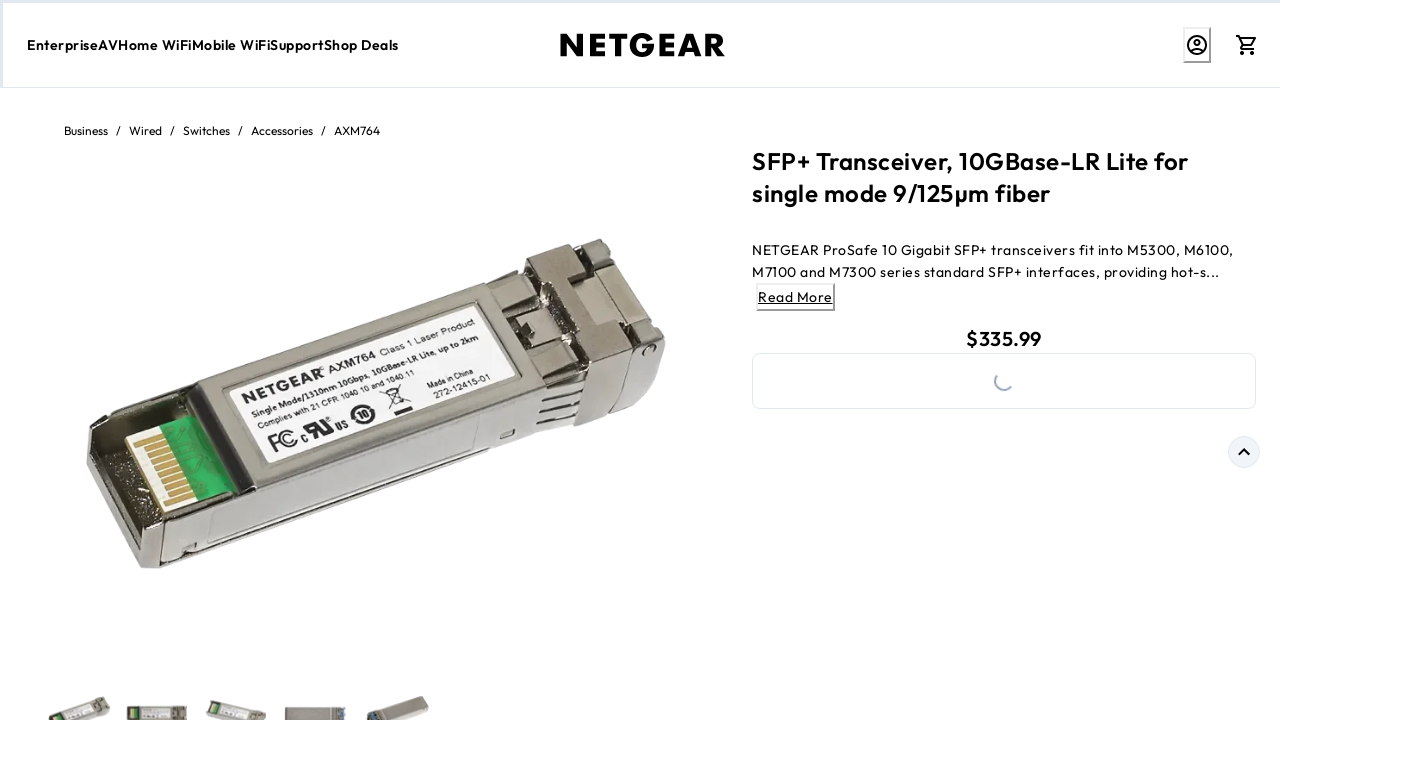

--- FILE ---
content_type: text/html; charset=utf-8
request_url: https://www.netgear.com/business/wired/switches/accessories/axm764/
body_size: 78228
content:
<!doctype html><html lang="en-US"><head><meta name="charset" content="utf-8"/><meta name="viewport" content="width=device-width, initial-scale=1.0, minimum-scale=1.0, maximum-scale=5.0"/><meta name="format-detection" content="telephone=no"/><link data-react-helmet="true" rel="preconnect" href="//assets.netgear.com"/><link data-react-helmet="true" rel="preconnect" href="//cdn.jsdelivr.net"/><link data-react-helmet="true" rel="dns-prefetch" href="//cdn.jsdelivr.net"/><link data-react-helmet="true" rel="apple-touch-icon" href="/mobify/bundle/1831/static/img/global/apple-touch-icon.png"/><link data-react-helmet="true" rel="manifest" href="/mobify/bundle/1831/static/manifest.json"/><link data-react-helmet="true" rel="alternate" hrefLang="en-us" href="https://www.netgear.com/business/wired/switches/accessories/axm764/"/><link data-react-helmet="true" rel="alternate" hrefLang="en" href="https://www.netgear.com/business/wired/switches/accessories/axm764/"/><link data-react-helmet="true" rel="alternate" hrefLang="x-default" href="https://www.netgear.com/business/wired/switches/accessories/axm764/"/><link data-react-helmet="true" rel="canonical" href="https://www.netgear.com/business/wired/switches/accessories/axm764/"/><meta data-react-helmet="true" name="theme-color" content="#0176D3"/><meta data-react-helmet="true" name="apple-mobile-web-app-title" content="NETGEAR"/><meta data-react-helmet="true" name="description" content="NETGEAR ProSafe 10 Gigabit SFP+ transceivers fit into M5300, M6100, M7100 and M7300 series standard SFP+ interfaces, providing hot-swappable installation and removal. Select Smart switches and Plus switches will also connect 10 Gigabit SFP+ transceivers."/><meta data-react-helmet="true" name="robots" content="index,follow"/><meta data-react-helmet="true" property="og:title" content="SFP+ Transceiver, 10GBase-LR Lite for single mode 9/125µm fiber"/><meta data-react-helmet="true" property="og:description" content="NETGEAR ProSafe 10 Gigabit SFP+ transceivers fit into M5300, M6100, M7100 and M7300 series standard SFP+ interfaces, providing hot-swappable installation and removal. Select Smart switches and Plus switches will also connect 10 Gigabit SFP+ transceivers."/><meta data-react-helmet="true" property="og:image" content="https://assets.netgear.com/transform/f81eb00e-f0f2-4ee5-9bff-900c6ec66488/axm764_productcarousel_hero_image"/><meta data-react-helmet="true" property="og:image:alt" content="axm764_productcarousel_hero_image"/><meta data-react-helmet="true" property="og:url" content="https://www.netgear.com/business/wired/switches/accessories/axm764/"/><meta data-react-helmet="true" property="og:site_name" content="Netgear"/><meta data-react-helmet="true" property="og:type" content="product"/><meta data-react-helmet="true" name="twitter:card" content="summary_large_image"/><meta data-react-helmet="true" name="twitter:site" content="@netgear"/><meta data-react-helmet="true" name="twitter:title" content="SFP+ Transceiver, 10GBase-LR Lite for single mode 9/125µm fiber"/><meta data-react-helmet="true" name="twitter:description" content="NETGEAR ProSafe 10 Gigabit SFP+ transceivers fit into M5300, M6100, M7100 and M7300 series standard SFP+ interfaces, providing hot-swappable installation and removal. Select Smart switches and Plus switches will also connect 10 Gigabit SFP+ transceivers."/><meta data-react-helmet="true" name="twitter:image" content="https://assets.netgear.com/transform/f81eb00e-f0f2-4ee5-9bff-900c6ec66488/axm764_productcarousel_hero_image"/><meta data-react-helmet="true" name="twitter:image:alt" content="axm764_productcarousel_hero_image"/><meta data-react-helmet="true" property="product:price:amount" content="335.99"/><meta data-react-helmet="true" property="product:price:currency" content="USD"/><meta data-react-helmet="true" property="product:retailer_item_id" content="AXM764-10000S"/><script data-react-helmet="true" async="" src="/mobify/bundle/1831/static/head-active_data.js" id="headActiveData" type="text/javascript"></script><script data-react-helmet="true" type="application/ld+json">{"@context":"https://schema.org","@type":"Organization","name":"NETGEAR","url":"https://www.netgear.com","logo":"https://www.netgear.com/mobify/bundle/1831/static/img/brand-logo.svg"}</script><script data-react-helmet="true" type="application/ld+json">{"@context":"https://schema.org","@type":"Product","name":"SFP+ Transceiver, 10GBase-LR Lite for single mode 9/125µm fiber","sku":"AXM764-10000S","brand":{"@type":"Brand","name":"NETGEAR"},"image":["https://assets.netgear.com/transform/f81eb00e-f0f2-4ee5-9bff-900c6ec66488/axm764_productcarousel_hero_image","https://assets.netgear.com/transform/744452b6-051c-49b2-90be-ba9a3b558e09/axm764_productcarousel_1","https://assets.netgear.com/transform/4387f384-d04b-4c4b-90df-25412bda886d/axm764_productcarousel_2","https://assets.netgear.com/transform/79da3f14-63ae-4e7a-bd76-bb6f8ebd1d27/axm764_productcarousel_3","https://assets.netgear.com/transform/07cb4629-1f60-4358-b905-43599877ed04/axm764_productcarousel_4"],"description":"NETGEAR ProSafe 10 Gigabit SFP+ transceivers fit into M5300, M6100, M7100 and M7300 series standard SFP+ interfaces, providing hot-swappable installation and removal. Select Smart switches and Plus switches will also connect 10 Gigabit SFP+ transceivers.","offers":{"@type":"Offer","url":"https://www.netgear.com/business/wired/switches/accessories/axm764/","priceCurrency":"USD","price":"335.99","availability":"https://schema.org/InStock","itemCondition":"https://schema.org/NewCondition","seller":{"@type":"Organization","name":"NETGEAR","url":"https://www.netgear.com"}}}</script><title data-react-helmet="true">SFP+ Transceiver 10GBASE-LR Lite - AXM764</title><script id="feature-flags" type="application/json">{"internationalization":false,"optimizely":false,"leadsAnywhereChat":true,"forethoughtChat":true}</script>
    <script>
      (function(h,o,u,n,d) {
        h=h[d]=h[d]||{q:[],onReady:function(c){h.q.push(c)}}
        d=o.createElement(u);d.async=1;d.src=n
        n=o.getElementsByTagName(u)[0];n.parentNode.insertBefore(d,n)
      })(window,document,'script','https://www.datadoghq-browser-agent.com/us1/v5/datadog-rum.js','DD_RUM')

      window.DD_RUM.onReady(function() {
        window.DD_RUM.init({
          clientToken: "pub1152678b807e6c9c4e47969821118c28",
          applicationId: "ece10586-884e-47ee-b112-637f588e38ec",
          site: "datadoghq.com",
          service: "netgear-pwa",
          env: "production",
          version: "1.0.0",
          sessionSampleRate: 100,
          sessionReplaySampleRate: 20,
          trackUserInteractions: true,
          trackResources: true,
          trackLongTasks: true,
          defaultPrivacyLevel: "mask-user-input"
        })

        window.DD_RUM.startSessionReplayRecording()
        console.log('[Datadog RUM] Successfully initialized via CDN')
      })
    </script>
    </head><body><div><svg xmlns="http://www.w3.org/2000/svg" xmlns:xlink="http://www.w3.org/1999/xlink" style="position: absolute; width: 0; height: 0" aria-hidden="true" id="__SVG_SPRITE_NODE__"><symbol viewBox="0 0 24 24" xmlns="http://www.w3.org/2000/svg" id="account">
    <path fill-rule="evenodd" clip-rule="evenodd" d="M17.0044 7C17.0044 9.76142 14.7652 12 12.0029 12C9.24067 12 7.00142 9.76142 7.00142 7C7.00142 4.23858 9.24067 2 12.0029 2C14.7652 2 17.0044 4.23858 17.0044 7ZM15.0038 7C15.0038 5.34315 13.6603 4 12.0029 4C10.3456 4 9.00202 5.34315 9.00202 7C9.00202 8.65685 10.3456 10 12.0029 10C13.6603 10 15.0038 8.65685 15.0038 7ZM21.8959 20.55L20.0054 16.76C19.1574 15.0683 17.4268 14.0001 15.534 14H8.47186C6.57907 14.0001 4.84848 15.0683 4.00051 16.76L2.10994 20.55C1.95392 20.8595 1.96935 21.2277 2.15071 21.5231C2.33208 21.8185 2.65351 21.999 3.00021 22H21.0057C21.3524 21.999 21.6738 21.8185 21.8551 21.5231C22.0365 21.2277 22.0519 20.8595 21.8959 20.55ZM5.79105 17.66L4.6207 20H19.3852L18.2148 17.66C17.7075 16.6441 16.6698 16.0016 15.534 16H8.47186C7.33602 16.0016 6.29839 16.6441 5.79105 17.66Z" fill="currentColor" />
</symbol><symbol viewBox="0 0 20 20" fill="none" xmlns="http://www.w3.org/2000/svg" id="alert">
<path fill-rule="evenodd" clip-rule="evenodd" d="M0 10C0 4.47715 4.47715 0 10 0C12.6522 0 15.1957 1.05357 17.0711 2.92893C18.9464 4.8043 20 7.34784 20 10C20 15.5228 15.5228 20 10 20C4.47715 20 0 15.5228 0 10ZM2 10C2 14.4183 5.58172 18 10 18C12.1217 18 14.1566 17.1571 15.6569 15.6569C17.1571 14.1566 18 12.1217 18 10C18 5.58172 14.4183 2 10 2C5.58172 2 2 5.58172 2 10ZM11 10.5C11 10.2239 10.7761 10 10.5 10H9.5C9.22386 10 9 10.2239 9 10.5V13.5C9 13.7761 9.22386 14 9.5 14H10.5C10.7761 14 11 13.7761 11 13.5V10.5ZM10.5 6C10.7761 6 11 6.22386 11 6.5V7.5C11 7.77614 10.7761 8 10.5 8H9.5C9.22386 8 9 7.77614 9 7.5V6.5C9 6.22386 9.22386 6 9.5 6H10.5Z" fill="currentColor" />
</symbol><symbol viewBox="0 0 24 24" fill="none" xmlns:inkscape="http://www.inkscape.org/namespaces/inkscape" xmlns:sodipodi="http://sodipodi.sourceforge.net/DTD/sodipodi-0.dtd" xmlns="http://www.w3.org/2000/svg" xmlns:svg="http://www.w3.org/2000/svg" id="apple">
  <sodipodi:namedview id="apple_namedview1" pagecolor="#ffffff" bordercolor="#000000" borderopacity="0.25" inkscape:showpageshadow="2" inkscape:pageopacity="0.0" inkscape:pagecheckerboard="0" inkscape:deskcolor="#d1d1d1" inkscape:zoom="9.8333333" inkscape:cx="11.949153" inkscape:cy="12" inkscape:window-width="1312" inkscape:window-height="449" inkscape:window-x="0" inkscape:window-y="25" inkscape:window-maximized="0" inkscape:current-layer="svg1"></sodipodi:namedview>
  <g clip-path="url(#apple_clip0_37937_16105)" id="apple_g1">
    <path d="M19.762 8.818C19.646 8.908 17.598 10.062 17.598 12.628C17.598 15.596 20.204 16.646 20.282 16.672C20.27 16.736 19.868 18.11 18.908 19.51C18.052 20.742 17.158 21.972 15.798 21.972C14.438 21.972 14.088 21.182 12.518 21.182C10.988 21.182 10.444 21.998 9.2 21.998C7.956 21.998 7.088 20.858 6.09 19.458C4.934 17.814 4 15.26 4 12.836C4 8.948 6.528 6.886 9.016 6.886C10.338 6.886 11.44 7.754 12.27 7.754C13.06 7.754 14.292 6.834 15.796 6.834C16.366 6.834 18.414 6.886 19.762 8.818ZM15.082 5.188C15.704 4.45 16.144 3.426 16.144 2.402C16.144 2.26 16.132 2.116 16.106 2C15.094 2.038 13.89 2.674 13.164 3.516C12.594 4.164 12.062 5.188 12.062 6.226C12.062 6.382 12.088 6.538 12.1 6.588C12.164 6.6 12.268 6.614 12.372 6.614C13.28 6.614 14.422 6.006 15.082 5.188Z" fill="#181818" id="apple_path1" />
  </g>
  <defs id="apple_defs1">
    <clipPath id="apple_clip0_37937_16105">
      <rect width="16.28" height="20" fill="white" transform="translate(4 2)" id="apple_rect1" />
    </clipPath>
  </defs>
</symbol><symbol viewBox="0 0 24 24" fill="none" xmlns="http://www.w3.org/2000/svg" id="basket">
<path fill-rule="evenodd" clip-rule="evenodd" d="M5.72 4.00002H21.5C21.7761 4.00002 22 4.22387 22 4.50002V5.00002C21.9928 5.8299 21.7687 6.64346 21.35 7.36002L19 11.49C18.4915 12.404 17.5357 12.979 16.49 13H10.26C10.0439 12.9954 9.82904 12.9652 9.62 12.91L8.62 15H19.5C19.7761 15 20 15.2239 20 15.5V16.5C20 16.7762 19.7761 17 19.5 17H7C6.72633 17.0063 6.4704 16.865 6.33 16.63L6.11 16.25C5.99438 16.0275 5.99438 15.7626 6.11 15.54L7.97 11.84C7.86843 11.7328 7.77797 11.6155 7.7 11.49L3.42 4.00002H2.5C2.22386 4.00002 2 3.77616 2 3.50002V2.50002C2 2.22387 2.22386 2.00002 2.5 2.00002H3.42C4.13737 1.99717 4.80132 2.37875 5.16 3.00002L5.72 4.00002ZM16.53 11C16.8452 10.9619 17.1236 10.7763 17.28 10.5L19.64 6.37002C19.678 6.29401 19.708 6.214 19.7376 6.13506C19.7547 6.08936 19.7717 6.04401 19.79 6.00002H6.87L9.44 10.5C9.61755 10.8076 9.94489 10.9979 10.3 11H16.53ZM18 18C16.8954 18 16 18.8954 16 20C16 21.1046 16.8954 22 18 22C19.1046 22 20 21.1046 20 20C20 18.8954 19.1046 18 18 18ZM6 20C6 18.8954 6.89543 18 8 18C9.10457 18 10 18.8954 10 20C10 21.1046 9.10457 22 8 22C6.89543 22 6 21.1046 6 20Z" fill="currentColor" />
</symbol><symbol viewBox="0 0 24 24" fill="none" xmlns="http://www.w3.org/2000/svg" id="check">
<path d="M16.5417 6.01214L7.70841 14.8022C7.63018 14.8807 7.52368 14.9248 7.41258 14.9248C7.30148 14.9248 7.19498 14.8807 7.11675 14.8022L2.62508 10.3325C2.5462 10.2547 2.50183 10.1487 2.50183 10.0381C2.50183 9.92758 2.5462 9.82161 2.62508 9.74376L3.20841 9.16328C3.28665 9.08479 3.39315 9.04064 3.50425 9.04064C3.61535 9.04064 3.72184 9.08479 3.80008 9.16328L7.40841 12.7539L15.3667 4.83461C15.5316 4.67557 15.7936 4.67557 15.9584 4.83461L16.5417 5.42337C16.6206 5.50123 16.665 5.6072 16.665 5.71776C16.665 5.82831 16.6206 5.93429 16.5417 6.01214Z" fill="currentColor" />
</symbol><symbol viewBox="0 0 24 24" fill="none" xmlns="http://www.w3.org/2000/svg" id="check-circle">
<path fill-rule="evenodd" clip-rule="evenodd" d="M2 12C2 6.47715 6.47715 2 12 2C14.6522 2 17.1957 3.05357 19.0711 4.92893C20.9464 6.8043 22 9.34784 22 12C22 17.5228 17.5228 22 12 22C6.47715 22 2 17.5228 2 12ZM10.7296 15.35L16.3496 9.72998C16.5338 9.53683 16.5338 9.23313 16.3496 9.03998L15.8196 8.50998C15.6252 8.31941 15.314 8.31941 15.1196 8.50998L10.3796 13.25L8.87963 11.76C8.78889 11.6633 8.66221 11.6085 8.52962 11.6085C8.39704 11.6085 8.27036 11.6633 8.17963 11.76L7.64963 12.29C7.55497 12.3839 7.50173 12.5117 7.50173 12.645C7.50173 12.7783 7.55497 12.9061 7.64963 13L10.0296 15.35C10.1204 15.4467 10.247 15.5015 10.3796 15.5015C10.5122 15.5015 10.6389 15.4467 10.7296 15.35Z" fill="currentColor" />
</symbol><symbol viewBox="0 0 24 24" fill="none" xmlns="http://www.w3.org/2000/svg" id="chevron-up">
<path d="M11.2801 8.22C11.4206 8.07931 11.6113 8.00018 11.8101 8H12.1901C12.3885 8.0023 12.5784 8.08112 12.7201 8.22L17.8501 13.36C17.9448 13.4539 17.998 13.5817 17.998 13.715C17.998 13.8483 17.9448 13.9761 17.8501 14.07L17.1401 14.78C17.0479 14.8741 16.9218 14.9271 16.7901 14.9271C16.6584 14.9271 16.5323 14.8741 16.4401 14.78L12.0001 10.33L7.5601 14.78C7.46621 14.8747 7.33842 14.9279 7.2051 14.9279C7.07178 14.9279 6.94398 14.8747 6.8501 14.78L6.1501 14.07C6.05544 13.9761 6.0022 13.8483 6.0022 13.715C6.0022 13.5817 6.05544 13.4539 6.1501 13.36L11.2801 8.22Z" fill="currentColor" />
</symbol><symbol viewBox="0 0 24 24" fill="none" xmlns="http://www.w3.org/2000/svg" id="chevron-down">
<path d="M12.7201 15.7802C12.5796 15.9209 12.3889 16 12.1901 16.0002H11.8101C11.6117 15.9979 11.4218 15.919 11.2801 15.7802L6.1501 10.6402C6.05544 10.5463 6.0022 10.4185 6.0022 10.2852C6.0022 10.1518 6.05544 10.024 6.1501 9.93016L6.8601 9.22016C6.95226 9.1261 7.07841 9.07309 7.2101 9.07309C7.34179 9.07309 7.46793 9.1261 7.5601 9.22016L12.0001 13.6702L16.4401 9.22016C16.534 9.12551 16.6618 9.07227 16.7951 9.07227C16.9284 9.07227 17.0562 9.12551 17.1501 9.22016L17.8501 9.93016C17.9448 10.024 17.998 10.1518 17.998 10.2852C17.998 10.4185 17.9448 10.5463 17.8501 10.6402L12.7201 15.7802Z" fill="currentColor" />
</symbol><symbol viewBox="0 0 24 24" fill="none" xmlns="http://www.w3.org/2000/svg" id="chevron-right">
<path d="M15.7799 11.2799C15.9206 11.4204 15.9997 11.611 15.9999 11.8099V12.1899C15.9976 12.3883 15.9188 12.5781 15.7799 12.7199L10.6399 17.8499C10.546 17.9445 10.4182 17.9978 10.2849 17.9978C10.1516 17.9978 10.0238 17.9445 9.92992 17.8499L9.21992 17.1399C9.12586 17.0477 9.07285 16.9215 9.07285 16.7899C9.07285 16.6582 9.12586 16.532 9.21992 16.4399L13.6699 11.9999L9.21992 7.55985C9.12526 7.46597 9.07202 7.33817 9.07202 7.20485C9.07202 7.07153 9.12526 6.94374 9.21992 6.84985L9.92992 6.14985C10.0238 6.0552 10.1516 6.00195 10.2849 6.00195C10.4182 6.00195 10.546 6.0552 10.6399 6.14985L15.7799 11.2799Z" fill="currentColor" />
</symbol><symbol viewBox="0 0 24 24" fill="none" xmlns="http://www.w3.org/2000/svg" id="chevron-left">
<path d="M8.22 12.7199C8.07931 12.5793 8.00018 12.3887 8 12.1899V11.8099C8.0023 11.6114 8.08112 11.4216 8.22 11.2799L13.36 6.14985C13.4539 6.0552 13.5817 6.00195 13.715 6.00195C13.8483 6.00195 13.9761 6.0552 14.07 6.14985L14.78 6.85985C14.8741 6.95202 14.9271 7.07816 14.9271 7.20985C14.9271 7.34154 14.8741 7.46769 14.78 7.55985L10.33 11.9999L14.78 16.4399C14.8747 16.5337 14.9279 16.6615 14.9279 16.7949C14.9279 16.9282 14.8747 17.056 14.78 17.1499L14.07 17.8499C13.9761 17.9445 13.8483 17.9978 13.715 17.9978C13.5817 17.9978 13.4539 17.9445 13.36 17.8499L8.22 12.7199Z" fill="currentColor" />
</symbol><symbol viewBox="0 0 24 24" xmlns="http://www.w3.org/2000/svg" id="dashboard">
    <path fill-rule="evenodd" clip-rule="evenodd" d="m1.3333 0h8c0.73637 0 1.3334 0.59695 1.3334 1.3333v21.333c0 0.7363-0.597 1.3333-1.3334 1.3333h-8c-0.73638 0-1.3333-0.597-1.3333-1.3333v-21.333c0-0.73638 0.59695-1.3333 1.3333-1.3333zm6.6667 21.333v-18.667h-5.3333v18.667h5.3333zm13.333-18.667v2.6667h-5.3333v-2.6667h5.3333zm-6.6666-2.6667h8c0.7363 0 1.3333 0.59695 1.3333 1.3333v5.3333c0 0.73638-0.597 1.3333-1.3333 1.3333h-8c-0.7364 0-1.3334-0.59695-1.3334-1.3333v-5.3333c0-0.73638 0.597-1.3333 1.3334-1.3333zm6.6666 13.333v8h-5.3333v-8h5.3333zm-6.6666-2.6666h8c0.7363 0 1.3333 0.5969 1.3333 1.3333v10.667c0 0.7363-0.597 1.3333-1.3333 1.3333h-8c-0.7364 0-1.3334-0.597-1.3334-1.3333v-10.667c0-0.7364 0.597-1.3333 1.3334-1.3333z" fill="currentColor" />
</symbol><symbol fill="none" viewBox="0 0 28 40" xmlns="http://www.w3.org/2000/svg" id="figma-logo">
<g clip-path="url(#figma-logo_a)">
    <path d="m7.34 39.999c3.68 0 6.6667-2.9867 6.6667-6.6667v-6.6667h-6.6667c-3.68 0-6.6667 2.9867-6.6667 6.6667s2.9867 6.6667 6.6667 6.6667z" fill="#0ACF83" />
    <path d="m0.67334 20.001c0-3.68 2.9867-6.6666 6.6667-6.6666h6.6667v13.333h-6.6667c-3.68 0-6.6667-2.9867-6.6667-6.6667z" fill="#A259FF" />
    <path d="m0.67383 6.6667c0-3.68 2.9867-6.6667 6.6667-6.6667h6.6667v13.333h-6.6667c-3.68 0-6.6667-2.9866-6.6667-6.6666z" fill="#F24E1E" />
    <path d="m14.006 0h6.6667c3.68 0 6.6666 2.9867 6.6666 6.6667 0 3.68-2.9866 6.6666-6.6666 6.6666h-6.6667v-13.333z" fill="#FF7262" />
    <path d="m27.339 20.001c0 3.68-2.9866 6.6667-6.6666 6.6667-3.6801 0-6.6667-2.9867-6.6667-6.6667s2.9866-6.6666 6.6667-6.6666c3.68 0 6.6666 2.9866 6.6666 6.6666z" fill="#1ABCFE" />
</g>
<defs>
    <clipPath id="figma-logo_a">
        <rect transform="translate(.66992)" width="26.672" height="40" fill="#fff" />
    </clipPath>
</defs>
</symbol><symbol viewBox="0 0 18 18" fill="currentColor" xmlns="http://www.w3.org/2000/svg" id="filter">
<path fill-rule="evenodd" clip-rule="evenodd" d="M5.82291 1.99998H17.4919C17.7677 1.99998 17.9914 2.22383 17.9914 2.49998V3.49998C17.9914 3.77612 17.7677 3.99998 17.4919 3.99998H5.82291C5.33634 5.37752 3.92904 6.20385 2.49033 5.95677C1.05163 5.7097 0 4.46109 0 2.99998C0 1.53887 1.05163 0.290257 2.49033 0.0431805C3.92904 -0.203896 5.33634 0.622429 5.82291 1.99998ZM2.00653 2.99998C2.00653 3.55226 2.45382 3.99998 3.00558 3.99998C3.55734 3.99998 4.00463 3.55226 4.00463 2.99998C4.00463 2.44769 3.55734 1.99998 3.00558 1.99998C2.45382 1.99998 2.00653 2.44769 2.00653 2.99998ZM17.4919 7.99998H11.8172C11.387 6.81352 10.2609 6.0235 8.9999 6.0235C7.73891 6.0235 6.61279 6.81352 6.18257 7.99998H0.507946C0.232065 7.99998 0.00841915 8.22383 0.00841915 8.49998V9.49998C0.00841915 9.77612 0.232065 9.99998 0.507946 9.99998H6.18257C6.61279 11.1864 7.73891 11.9765 8.9999 11.9765C10.2609 11.9765 11.387 11.1864 11.8172 9.99998H17.4919C17.7677 9.99998 17.9914 9.77612 17.9914 9.49998V8.49998C17.9914 8.22383 17.7677 7.99998 17.4919 7.99998ZM8.00085 8.99998C8.00085 9.55226 8.44814 9.99998 8.9999 9.99998C9.55166 9.99998 9.99895 9.55226 9.99895 8.99998C9.99895 8.44769 9.55166 7.99998 8.9999 7.99998C8.44814 7.99998 8.00085 8.44769 8.00085 8.99998ZM14.9942 12C13.7272 12.0035 12.5992 12.8042 12.1769 14H0.507946C0.232065 14 0.00841915 14.2238 0.00841915 14.5V15.5C0.00841915 15.7761 0.232065 16 0.507946 16H12.1769C12.6853 17.4394 14.1926 18.267 15.6786 17.9227C17.1646 17.5783 18.1552 16.1719 17.9799 14.6553C17.8047 13.1387 16.5195 11.9957 14.9942 12ZM13.9952 15C13.9952 15.5523 14.4425 16 14.9942 16C15.546 16 15.9933 15.5523 15.9933 15C15.9933 14.4477 15.546 14 14.9942 14C14.4425 14 13.9952 14.4477 13.9952 15Z" fill="#181818" />
</symbol><symbol viewBox="0 0 25 30" fill="none" xmlns="http://www.w3.org/2000/svg" id="file">
    <path fill-rule="evenodd" clip-rule="evenodd" d="M3.5 0L21.5 0C23.1569 0 24.5 1.34315 24.5 3L24.5 19.14C24.4989 20.3331 24.0242 21.4769 23.18 22.32L16.82 28.68C15.9769 29.5242 14.8331 29.9989 13.64 30H3.5C1.84315 30 0.5 28.6569 0.5 27L0.5 3C0.5 1.34315 1.84315 0 3.5 0ZM21.5 3L3.5 3L3.5 27H12.5L12.5 19.5C12.5 18.6716 13.1716 18 14 18L21.5 18L21.5 3Z" fill="#5C5C5C" />
</symbol><symbol viewBox="0 0 21 20" fill="none" xmlns="http://www.w3.org/2000/svg" id="flag-ca">
<path d="M5.43372 4.1665H15.5542V18.3332H5.43372V4.1665Z" fill="white" />
<path d="M0.375 4.1665H5.43383V18.3332H0.375V4.1665ZM15.5543 4.1665H20.6131V18.3332H15.5571L15.5543 4.1665ZM6.95064 11.0119L6.55397 11.1447L8.38364 12.7357C8.52331 13.1424 8.33616 13.2614 8.21604 13.4772L10.1993 13.2282L10.1519 15.2065L10.5653 15.1955L10.4731 13.231L12.462 13.4661C12.3391 13.2088 12.2301 13.0732 12.3419 12.6637L14.1688 11.1558L13.8503 11.0396C13.5877 10.8403 13.962 10.0794 14.0179 9.59798C14.0179 9.59798 12.9536 9.96045 12.8838 9.76953L12.61 9.25212L11.6407 10.3091C11.5346 10.334 11.4899 10.2925 11.4648 10.2039L11.9117 7.99593L11.2022 8.3916C11.1435 8.41927 11.0849 8.39714 11.0457 8.32796L10.3614 6.97217L9.65743 8.38053C9.60435 8.43034 9.55128 8.43587 9.50659 8.40267L8.83059 8.02637L9.23842 10.215C9.2049 10.3035 9.12669 10.3257 9.0373 10.2786L8.1071 9.23551C7.98698 9.4292 7.90597 9.74186 7.74396 9.8138C7.58473 9.88021 7.04561 9.68099 6.68526 9.60352C6.80817 10.0435 7.19366 10.7739 6.95064 11.0146V11.0119Z" fill="#FF0000" />
<path fill-rule="evenodd" clip-rule="evenodd" d="M20.8333 0H0V20H20.8333V0ZM10.4167 17.9167C14.3287 17.9167 17.5 14.7453 17.5 10.8333C17.5 6.92132 14.3287 3.75 10.4167 3.75C6.50465 3.75 3.33333 6.92132 3.33333 10.8333C3.33333 14.7453 6.50465 17.9167 10.4167 17.9167Z" fill="white" />
</symbol><symbol viewBox="0 0 20 20" fill="none" xmlns="http://www.w3.org/2000/svg" id="flag-us">
<path fill-rule="evenodd" clip-rule="evenodd" d="M0.833313 3.3335H19.7222V4.42367H0.833313V3.3335ZM0.833313 5.51383H19.7222V6.604H0.833313V5.51383ZM0.833313 7.69141H19.7222V8.78434H0.833313V7.69141ZM0.833313 9.87174H19.7222V10.9619H0.833313V9.87174ZM0.833313 12.0521H19.7222V13.1423H0.833313V12.0521ZM0.833313 14.2297H19.7222V15.3198H0.833313V14.2297ZM0.833313 16.41H19.7222V17.5002H0.833313V16.41Z" fill="#BD3D44" />
<path fill-rule="evenodd" clip-rule="evenodd" d="M0.833313 4.42383H19.7222V5.514H0.833313V4.42383ZM0.833313 6.60417H19.7222V7.69157H0.833313V6.60417ZM0.833313 8.78174H19.7222V9.87191H0.833313V8.78174ZM0.833313 10.9621H19.7222V12.0522H0.833313V10.9621ZM0.833313 13.1424H19.7222V14.2326H0.833313V13.1424ZM0.833313 15.32H19.7222V16.4102H0.833313V15.32Z" fill="white" />
<path fill-rule="evenodd" clip-rule="evenodd" d="M0.833313 3.3335H11.5994V10.9619H0.833313V3.3335Z" fill="#192F5D" />
<path fill-rule="evenodd" clip-rule="evenodd" d="M1.72974 3.66016L1.82935 3.96175H2.14478L1.89022 4.14714L1.98706 4.4515L1.72974 4.26335L1.47518 4.44873L1.57202 4.14714L1.3147 3.96175H1.63566L1.72974 3.66016ZM3.52547 3.66016L3.62231 3.96175H3.94051L3.68319 4.14714L3.78003 4.4515L3.52547 4.26335L3.26815 4.44873L3.36499 4.14714L3.11043 3.96175H3.42586L3.52547 3.66016ZM5.31844 3.66016L5.41805 3.96175H5.73071L5.47616 4.14714L5.573 4.4515L5.31567 4.26335L5.06112 4.44873L5.15796 4.14714L4.90064 3.96175H5.21883L5.31844 3.66016ZM7.11418 3.66016L7.21102 3.96175H7.52922L7.27189 4.14714L7.3715 4.4515L7.11418 4.26335L6.85685 4.44873L6.95646 4.14714L6.69914 3.96175H7.01457L7.11418 3.66016ZM8.90715 3.66016L9.00675 3.96175H9.32218L9.06763 4.14714L9.16447 4.4515L8.90715 4.26335L8.65259 4.44873L8.74943 4.14714L8.49487 3.96175H8.8103L8.90715 3.66016ZM10.7029 3.66016L10.7997 3.96175H11.1179L10.8606 4.14714L10.9602 4.4515L10.7029 4.26335L10.4456 4.44873L10.5452 4.14714L10.2878 3.96175H10.606L10.7029 3.66016ZM2.62899 4.42383L2.72583 4.72542H3.04403L2.7867 4.91081L2.88078 5.2124L2.63175 5.02702L2.37443 5.2124L2.46574 4.91081L2.21672 4.72542H2.53215L2.62899 4.42383ZM4.42196 4.42383L4.52157 4.72542H4.837L4.57967 4.91081L4.67928 5.2124L4.42196 5.02702L4.16463 5.2124L4.26424 4.91081L4.00692 4.72542H4.32511L4.42196 4.42383ZM6.21769 4.42383L6.31454 4.72542H6.63273L6.37541 4.91081L6.47225 5.2124L6.21769 5.02702L5.96037 5.2124L6.05721 4.91081L5.80265 4.72542H6.11808L6.21769 4.42383ZM8.01066 4.42383L8.11027 4.72542H8.4257L8.16838 4.91081L8.26799 5.2124L8.01066 5.02702L7.7561 5.2124L7.85295 4.91081L7.59562 4.72542H7.91659L8.01066 4.42383ZM9.8064 4.42383L9.90324 4.72542H10.2214L9.96411 4.91081L10.061 5.2124L9.8064 5.02702L9.54907 5.2124L9.64592 4.91081L9.39136 4.72542H9.70679L9.8064 4.42383ZM1.72974 5.18473L1.82935 5.49186H2.14478L1.89022 5.67724L1.98706 5.97884L1.72974 5.79069L1.47518 5.97884L1.57202 5.67448L1.3147 5.48909H1.63566L1.72974 5.18473ZM3.52547 5.18473L3.62231 5.48909H3.94051L3.68319 5.67448L3.78003 5.97607L3.52547 5.78792L3.26815 5.97607L3.36499 5.67171L3.11043 5.48633H3.42586L3.52547 5.18473ZM5.31844 5.18473L5.41805 5.48909H5.73071L5.47616 5.67448L5.573 5.97607L5.31567 5.78792L5.06112 5.97607L5.15796 5.67171L4.90064 5.48633H5.21883L5.31844 5.18473ZM7.11418 5.18473L7.21102 5.48909H7.52922L7.27189 5.67448L7.3715 5.97607L7.11418 5.78792L6.85685 5.97607L6.95646 5.67171L6.69914 5.48633H7.01457L7.11418 5.18473ZM8.90715 5.18473L9.00675 5.48909H9.32218L9.06763 5.67448L9.16447 5.97607L8.90715 5.78792L8.65259 5.97607L8.74943 5.67171L8.49487 5.48633H8.8103L8.90715 5.18473ZM10.7029 5.18473L10.7997 5.48909H11.1179L10.8606 5.67448L10.9602 5.97607L10.7029 5.78792L10.4456 5.97607L10.5452 5.67171L10.2878 5.48633H10.606L10.7029 5.18473ZM2.62899 5.9484L2.72583 6.25H3.04403L2.7867 6.43538L2.88354 6.73974L2.62899 6.55159L2.37166 6.73698L2.46851 6.43538L2.21395 6.25H2.52938L2.62899 5.9484ZM4.42196 5.9484L4.52157 6.25H4.837L4.57967 6.43538L4.67928 6.73974L4.42196 6.55159L4.16463 6.73698L4.26424 6.43538L4.00692 6.25H4.32511L4.42196 5.9484ZM6.21769 5.9484L6.31454 6.25H6.63273L6.37541 6.43538L6.47225 6.73974L6.21769 6.55159L5.96037 6.73698L6.05721 6.43538L5.80265 6.25H6.11808L6.21769 5.9484ZM8.01066 5.9484L8.11027 6.25H8.4257L8.17114 6.43538L8.26799 6.73974L8.01066 6.55159L7.7561 6.73698L7.85295 6.43538L7.59562 6.25H7.91659L8.01066 5.9484ZM9.8064 5.9484L9.90324 6.25H10.2214L9.96411 6.43538L10.061 6.73974L9.8064 6.55159L9.54907 6.73698L9.64592 6.43538L9.39136 6.25H9.70679L9.8064 5.9484ZM1.72974 6.71207L1.82935 7.01367H2.14478L1.89022 7.19905L1.98706 7.50342L1.72974 7.31526L1.47518 7.50065L1.57202 7.19905L1.3147 7.01367H1.63566L1.72974 6.71207ZM3.52547 6.71207L3.62231 7.01367H3.94051L3.68319 7.19905L3.78003 7.50065L3.52547 7.31526L3.26815 7.50065L3.36499 7.19905L3.11043 7.01367H3.42586L3.52547 6.71207ZM5.31844 6.71207L5.41805 7.01367H5.73071L5.47616 7.19905L5.573 7.50342L5.31567 7.31526L5.06112 7.50065L5.15796 7.19905L4.90064 7.01367H5.21883L5.31844 6.71207ZM7.11418 6.71207L7.21102 7.01367H7.52922L7.27189 7.19905L7.3715 7.50342L7.11418 7.31526L6.85685 7.50065L6.95646 7.19905L6.69914 7.01367H7.01457L7.11418 6.71207ZM8.90715 6.71207L9.00675 7.01367H9.32218L9.06763 7.19905L9.16447 7.50342L8.90715 7.31526L8.65259 7.50065L8.74943 7.19905L8.49487 7.01367H8.8103L8.90715 6.71207ZM10.7029 6.71207L10.7997 7.01367H11.1179L10.8606 7.19905L10.9602 7.50342L10.7029 7.31526L10.4456 7.50065L10.5452 7.19905L10.2878 7.01367H10.606L10.7029 6.71207ZM2.62899 7.47575L2.72583 7.77734H3.04403L2.7867 7.96273L2.88354 8.26432L2.62899 8.07617L2.37166 8.26432L2.46851 7.95996L2.21395 7.77457H2.52938L2.62899 7.47575ZM4.42196 7.47575L4.52157 7.77734H4.837L4.57967 7.96273L4.67928 8.26432L4.42196 8.07617L4.16463 8.26432L4.26424 7.95996L4.00692 7.77457H4.32511L4.42196 7.47575ZM6.21769 7.47575L6.31454 7.77734H6.63273L6.37541 7.96273L6.47225 8.26432L6.21769 8.07617L5.96037 8.26432L6.05721 7.95996L5.80265 7.77457H6.11808L6.21769 7.47575ZM8.01066 7.47575L8.11027 7.77734H8.4257L8.17114 7.96273L8.26799 8.26432L8.01066 8.07617L7.7561 8.26432L7.85295 7.95996L7.59562 7.77457H7.91659L8.01066 7.47575ZM9.8064 7.47575L9.90324 7.77734H10.2214L9.96411 7.96273L10.061 8.26432L9.8064 8.07617L9.54907 8.26432L9.64592 7.95996L9.39136 7.77457H9.70679L9.8064 7.47575ZM1.72974 8.23665L1.82935 8.54101H2.14478L1.89022 8.7264L1.98706 9.02522L1.72974 8.83984L1.47518 9.02522L1.57202 8.72363L1.3147 8.53825H1.63566L1.72974 8.23665ZM3.52547 8.23665L3.62231 8.54101H3.94051L3.68319 8.7264L3.7828 9.02522L3.52547 8.83984L3.26815 9.02522L3.36776 8.72363L3.11043 8.53825H3.42586L3.52547 8.23665ZM5.31844 8.23665L5.41805 8.54101H5.73071L5.47616 8.7264L5.573 9.02522L5.31567 8.83984L5.06112 9.02522L5.15796 8.72363L4.90064 8.53825H5.21883L5.31844 8.23665ZM7.11418 8.23665L7.21102 8.54101H7.52922L7.27189 8.7264L7.3715 9.02522L7.11418 8.83984L6.85685 9.02522L6.95646 8.72363L6.69914 8.53825H7.01457L7.11418 8.23665ZM8.90715 8.23665L9.00675 8.54101H9.32218L9.06763 8.7264L9.16447 9.02522L8.90715 8.83984L8.65259 9.02522L8.74943 8.72363L8.49487 8.53825H8.8103L8.90715 8.23665ZM10.7029 8.23665L10.7997 8.54101H11.1179L10.8606 8.7264L10.9602 9.02522L10.7029 8.83984L10.4456 9.02522L10.5452 8.72363L10.2878 8.53825H10.606L10.7029 8.23665ZM2.62899 9.00032L2.72583 9.30192H3.04403L2.7867 9.4873L2.88354 9.79166L2.62899 9.60351L2.37166 9.7889L2.46851 9.4873L2.21395 9.30192H2.52938L2.62899 9.00032ZM4.42196 9.00032L4.52157 9.30192H4.837L4.57967 9.4873L4.67928 9.79166L4.42196 9.60351L4.16463 9.7889L4.26424 9.4873L4.00692 9.30192H4.32511L4.42196 9.00032ZM6.21769 9.00032L6.31454 9.30192H6.63273L6.37541 9.4873L6.47225 9.79166L6.21769 9.60351L5.96037 9.7889L6.05721 9.4873L5.80265 9.30192H6.11808L6.21769 9.00032ZM8.01066 9.00032L8.11027 9.30192H8.4257L8.17114 9.4873L8.26799 9.79166L8.01066 9.60351L7.7561 9.7889L7.85295 9.4873L7.59562 9.30192H7.91659L8.01066 9.00032ZM9.8064 9.00032L9.90324 9.30192H10.2214L9.96411 9.4873L10.061 9.79166L9.8064 9.60351L9.54907 9.7889L9.64592 9.4873L9.39136 9.30192H9.70679L9.8064 9.00032ZM1.72974 9.76399L1.82935 10.0656H2.14478L1.89022 10.251L1.98706 10.5526L1.72974 10.3672L1.47518 10.5526L1.57202 10.2482L1.3147 10.0628H1.63566L1.72974 9.76399ZM3.52547 9.76399L3.62231 10.0656H3.94051L3.68319 10.251L3.7828 10.5526L3.52547 10.3672L3.26815 10.5526L3.36776 10.2482L3.11043 10.0628H3.42586L3.52547 9.76399ZM5.31844 9.76399L5.41805 10.0656H5.73071L5.48169 10.251L5.57853 10.5526L5.32121 10.3672L5.06665 10.5526L5.16349 10.2482L4.90617 10.0628H5.22437L5.31844 9.76399ZM7.11418 9.76399L7.21102 10.0656H7.52922L7.27189 10.251L7.3715 10.5526L7.11418 10.3672L6.85685 10.5526L6.95646 10.2482L6.69914 10.0628H7.01457L7.11418 9.76399ZM8.90715 9.76399L9.00675 10.0656H9.32218L9.06763 10.251L9.16447 10.5526L8.90715 10.3672L8.65259 10.5526L8.74943 10.2482L8.49487 10.0628H8.8103L8.90715 9.76399ZM10.7029 9.76399L10.7997 10.0656H11.1179L10.8606 10.251L10.9602 10.5526L10.7029 10.3672L10.4456 10.5526L10.5452 10.2482L10.2878 10.0628H10.606L10.7029 9.76399Z" fill="white" />
<path fill-rule="evenodd" clip-rule="evenodd" d="M20 0H0V20H20V0ZM10.4167 17.5C14.3287 17.5 17.5 14.3287 17.5 10.4167C17.5 6.50465 14.3287 3.33333 10.4167 3.33333C6.50465 3.33333 3.33333 6.50465 3.33333 10.4167C3.33333 14.3287 6.50465 17.5 10.4167 17.5Z" fill="white" />
</symbol><symbol fill="none" xmlns="http://www.w3.org/2000/svg" viewBox="0 0 24 24" id="flag-gb">
    <g clip-path="url(#flag-gb_clip0)">
        <path d="M29.5 4h-34v17h34V4z" fill="#006" />
        <path d="M-4.5 4v1.9L25.699 21h3.8v-1.9L-.698 4H-4.5zm34 0v1.9L-.7 21H-4.5v-1.9L25.699 4h3.8z" fill="#fff" />
        <path d="M9.667 4v17h5.666V4H9.667zM-4.5 9.667v5.666h34V9.667h-34z" fill="#fff" />
        <path d="M-4.5 10.8v3.4h34v-3.4h-34zM10.8 4v17h3.4V4h-3.4zM-4.5 21l11.333-5.667h2.534L-1.966 21H-4.5zm0-17L6.833 9.667H4.3l-8.799-4.4V4zm20.133 5.667L26.965 4H29.5L18.167 9.667h-2.535zM29.5 21l-11.333-5.667H20.7l8.799 4.4V21z" fill="#C00" />
        <path fill-rule="evenodd" clip-rule="evenodd" d="M24 0H0v24h24V0zM12.5 21a8.5 8.5 0 100-17 8.5 8.5 0 000 17z" fill="#fff" />
    </g>
    <defs>
        <clipPath id="flag-gb_clip0">
            <path fill="#fff" d="M0 0h24v24H0z" />
        </clipPath>
    </defs>
</symbol><symbol fill="none" xmlns="http://www.w3.org/2000/svg" viewBox="0 0 24 24" id="flag-fr">
    <g clip-path="url(#flag-fr_clip0)">
        <g clip-path="url(#flag-fr_clip1)">
            <path d="M25.25 4H-.25v17h25.5V4z" fill="#ED2939" />
            <path d="M16.75 4h-17v17h17V4z" fill="#fff" />
            <path d="M8.25 4h-8.5v17h8.5V4z" fill="#002395" />
        </g>
        <path fill-rule="evenodd" clip-rule="evenodd" d="M24 0H0v24h24V0zM12.5 21a8.5 8.5 0 100-17 8.5 8.5 0 000 17z" fill="#fff" />
    </g>
    <defs>
        <clipPath id="flag-fr_clip0">
            <path fill="#fff" d="M0 0h24v24H0z" />
        </clipPath>
        <clipPath id="flag-fr_clip1">
            <path fill="#fff" transform="translate(-.25 4)" d="M0 0h25.5v17H0z" />
        </clipPath>
    </defs>
</symbol><symbol fill="none" xmlns="http://www.w3.org/2000/svg" viewBox="0 0 24 24" id="flag-it">
    <g clip-path="url(#flag-it_clip0)">
        <path fill-rule="evenodd" clip-rule="evenodd" d="M0 3h22.667v1.308H0V3zm0 2.616h22.667v1.309H0V5.616zM0 8.23h22.667v1.312H0V8.229zm0 2.617h22.667v1.308H0v-1.308zm0 2.616h22.667v1.309H0v-1.309zm0 2.613h22.667v1.309H0v-1.309zm0 2.617h22.667V20H0v-1.308z" fill="#BD3D44" />
        <path fill-rule="evenodd" clip-rule="evenodd" d="M0 4.308h22.667v1.308H0V4.308zm0 2.617h22.667V8.23H0V6.925zm0 2.613h22.667v1.308H0V9.538zm0 2.616h22.667v1.308H0v-1.308zm0 2.617h22.667v1.308H0V14.77zm0 2.613h22.667v1.308H0v-1.308z" fill="#fff" />
        <path fill-rule="evenodd" clip-rule="evenodd" d="M0 3h12.92v9.154H0V3z" fill="#192F5D" />
        <path fill-rule="evenodd" clip-rule="evenodd" d="M1.076 3.392l.12.362h.378l-.306.222.116.365-.308-.225-.306.222.116-.362-.308-.222h.385l.113-.362zm2.155 0l.116.362h.382l-.31.222.117.365-.305-.225-.31.222.117-.362-.305-.222h.378l.12-.362zm2.151 0l.12.362h.375l-.306.222.117.365-.31-.225-.305.222.117-.362-.31-.222h.383l.12-.362zm2.155 0l.116.362h.382l-.309.222.12.365-.309-.225-.309.222.12-.362-.309-.222h.378l.12-.362zm2.152 0l.12.362h.378l-.306.222.116.365-.308-.225-.306.222.116-.362-.305-.222h.378l.117-.362zm2.155 0l.116.362h.381l-.308.222.12.365-.31-.225-.308.222.12-.362-.31-.222h.382l.117-.362zm-9.69.916l.117.362h.382l-.309.223.113.362-.299-.223-.309.223.11-.362-.299-.223h.379l.116-.362zm2.152 0l.12.362h.378l-.308.223.12.362-.31-.223-.308.223.12-.362-.31-.223h.382l.116-.362zm2.155 0l.116.362h.382l-.309.223.117.362-.306-.223-.309.223.117-.362-.306-.223h.379l.12-.362zm2.152 0l.12.362h.378l-.309.223.12.362-.31-.223-.305.223.117-.362-.31-.223H8.5l.113-.362zm2.155 0l.116.362h.382l-.31.223.117.362-.305-.223-.31.223.117-.362-.305-.223h.378l.12-.362zm-9.692.913l.12.369h.378l-.306.222.116.362-.308-.226-.306.226.116-.365-.308-.222h.385l.113-.366zm2.155 0l.116.366h.382l-.31.222.117.362-.305-.226-.31.226.117-.365-.305-.223h.378l.12-.362zm2.151 0l.12.366h.375l-.306.222.117.362-.31-.226-.305.226.117-.365-.31-.223h.383l.12-.362zm2.155 0l.116.366h.382l-.309.222.12.362-.309-.226-.309.226.12-.365-.309-.223h.378l.12-.362zm2.152 0l.12.366h.378l-.306.222.116.362-.308-.226-.306.226.116-.365-.305-.223h.378l.117-.362zm2.155 0l.116.366h.381l-.308.222.12.362-.31-.226-.308.226.12-.365-.31-.223h.382l.117-.362zm-9.69.917l.117.362h.382l-.309.222.116.365-.305-.225-.309.222.116-.362-.305-.222h.378l.12-.362zm2.152 0l.12.362h.378l-.308.222.12.365-.31-.225-.308.222.12-.362-.31-.222h.382l.116-.362zm2.155 0l.116.362h.382l-.309.222.117.365-.306-.225-.309.222.117-.362-.306-.222h.379l.12-.362zm2.152 0l.12.362h.378l-.306.222.117.365-.31-.225-.305.222.117-.362-.31-.222H8.5l.113-.362zm2.155 0l.116.362h.382l-.31.222.117.365-.305-.225-.31.222.117-.362-.305-.222h.378l.12-.362zm-9.692.916l.12.362h.378l-.306.223.116.365-.308-.226L.77 8l.116-.361-.308-.223h.385l.113-.362zm2.155 0l.116.362h.382l-.31.223.117.361-.305-.222L2.92 8l.117-.361-.305-.223h.378l.12-.362zm2.151 0l.12.362h.375l-.306.223.117.365-.31-.226L5.074 8l.117-.361-.31-.223h.383l.12-.362zm2.155 0l.116.362h.382l-.309.223.12.365-.309-.226L7.228 8l.12-.361-.309-.223h.378l.12-.362zm2.152 0l.12.362h.378l-.306.223.116.365-.308-.226L9.383 8 9.5 7.64l-.305-.223h.378l.117-.362zm2.155 0l.116.362h.381l-.308.223.12.365-.31-.226-.308.222.12-.361-.31-.223h.382l.117-.362zm-9.69.917l.117.361h.382l-.309.223.116.362-.305-.226-.309.226.116-.365-.305-.223h.378l.12-.358zm2.152 0l.12.361h.378l-.308.223.12.362-.31-.226-.308.226.12-.365-.31-.223h.382l.116-.358zm2.155 0l.116.361h.382l-.309.223.117.362-.306-.226-.309.226.117-.365-.306-.223h.379l.12-.358zm2.152 0l.12.361h.378l-.306.223.117.362-.31-.226-.305.226.117-.365-.31-.223H8.5l.113-.358zm2.155 0l.116.361h.382l-.31.223.117.362-.305-.226-.31.226.117-.365-.305-.223h.378l.12-.358zm-9.692.913l.12.365h.378l-.306.222.116.359-.308-.223-.306.223.116-.362-.308-.222h.385l.113-.362zm2.155 0l.116.365h.382l-.31.222.12.359-.308-.223-.31.223.12-.362-.308-.222h.378l.12-.362zm2.151 0l.12.365h.375l-.306.222.117.359-.31-.223-.305.223.117-.362-.31-.222h.383l.12-.362zm2.155 0l.116.365h.382l-.309.222.12.359-.309-.223-.309.223.12-.362-.309-.222h.378l.12-.362zm2.152 0l.12.365h.378l-.306.222.116.359-.308-.223-.306.223.116-.362-.305-.222h.378l.117-.362zm2.155 0l.116.365h.381l-.308.222.12.359-.31-.223-.308.223.12-.362-.31-.222h.382l.117-.362zm-9.69.916l.117.362h.382l-.309.222.116.366-.305-.226-.309.222.116-.362-.305-.222h.378l.12-.362zm2.152 0l.12.362h.378l-.308.222.12.366-.31-.226-.308.222.12-.362-.31-.222h.382l.116-.362zm2.155 0l.116.362h.382l-.309.222.117.366-.306-.226-.309.222.117-.362-.306-.222h.379l.12-.362zm2.152 0l.12.362h.378l-.306.222.117.366-.31-.226-.305.222.117-.362-.31-.222H8.5l.113-.362zm2.155 0l.116.362h.382l-.31.222.117.366-.305-.226-.31.222.117-.362-.305-.222h.378l.12-.362zm-9.692.916l.12.362h.378l-.306.223.116.362-.308-.223-.306.223.116-.366-.308-.222h.385l.113-.358zm2.155 0l.116.362h.382l-.31.223.12.362-.308-.223-.31.223.12-.366-.308-.222h.378l.12-.358zm2.151 0l.12.362h.375l-.299.223.116.362-.309-.223-.305.223.116-.366-.309-.222h.382l.113-.358zm2.155 0l.116.362h.382l-.309.223.12.362-.309-.223-.309.223.12-.366-.309-.222h.378l.12-.358zm2.152 0l.12.362h.378l-.306.223.116.362-.308-.223-.306.223.116-.366-.305-.222h.378l.117-.358zm2.155 0l.116.362h.381l-.308.223.12.362-.31-.223-.308.223.12-.366-.31-.222h.382l.117-.358z" fill="#fff" />
        <g clip-path="url(#flag-it_clip1)">
            <path d="M25.25 4H-.25v17h25.5V4z" fill="#009246" />
            <path d="M25.25 4h-17v17h17V4z" fill="#fff" />
            <path d="M25.25 4h-8.5v17h8.5V4z" fill="#CE2B37" />
        </g>
        <path fill-rule="evenodd" clip-rule="evenodd" d="M24 0H0v24h24V0zM12.5 21a8.5 8.5 0 100-17 8.5 8.5 0 000 17z" fill="#fff" />
    </g>
    <defs>
        <clipPath id="flag-it_clip0">
            <path fill="#fff" d="M0 0h24v24H0z" />
        </clipPath>
        <clipPath id="flag-it_clip1">
            <path fill="#fff" transform="translate(-.25 4)" d="M0 0h25.5v17H0z" />
        </clipPath>
    </defs>
</symbol><symbol fill="none" xmlns="http://www.w3.org/2000/svg" viewBox="0 0 24 24" id="flag-cn">
    <g clip-path="url(#flag-cn_clip0)">
        <g clip-path="url(#flag-cn_clip1)">
            <path d="M32 4H4v18.667h28V4z" fill="#EE1C25" />
            <path d="M8.666 5.867l1.646 5.065-4.309-3.13h5.326l-4.308 3.13 1.645-5.065zM13.698 5.008l-.155 1.768-.914-1.522 1.634.695-1.73.398 1.165-1.34zM15.87 7.083l-.83 1.57-.25-1.758 1.235 1.275-1.749-.305 1.594-.782zM16.076 10.213l-1.398 1.095.488-1.707.609 1.667-1.473-.991 1.774-.064zM13.663 11.527L13.58 13.3l-.975-1.483 1.66.626-1.711.47 1.109-1.386z" fill="#FF0" />
        </g>
        <path fill-rule="evenodd" clip-rule="evenodd" d="M24 0H0v24h24V0zM12.5 21a8.5 8.5 0 100-17 8.5 8.5 0 000 17z" fill="#fff" />
    </g>
    <defs>
        <clipPath id="flag-cn_clip0">
            <path fill="#fff" d="M0 0h24v24H0z" />
        </clipPath>
        <clipPath id="flag-cn_clip1">
            <path fill="#fff" transform="translate(4 4)" d="M0 0h28v18.667H0z" />
        </clipPath>
    </defs>
</symbol><symbol fill="none" xmlns="http://www.w3.org/2000/svg" viewBox="0 0 36 24" id="flag-jp">
    <path fill-rule="evenodd" clip-rule="evenodd" d="M7 4h12.92v9.154H7V4z" fill="#192F5D" />
    <path fill-rule="evenodd" clip-rule="evenodd" d="M8.076 4.392l.12.362h.378l-.306.222.116.365-.308-.225-.306.222.116-.362-.308-.222h.385l.113-.362zm2.155 0l.116.362h.382l-.31.222.117.365-.305-.225-.31.222.117-.362-.305-.222h.378l.12-.362zm2.151 0l.12.362h.375l-.306.222.117.365-.31-.225-.305.222.117-.362-.31-.222h.383l.12-.362zm2.155 0l.116.362h.382l-.309.222.12.365-.309-.225-.309.222.12-.362-.309-.222h.379l.119-.362zm2.152 0l.12.362h.378l-.306.222.116.365-.308-.225-.306.222.116-.362-.305-.222h.378l.117-.362zm2.154 0l.117.362h.381l-.308.222.12.365-.31-.225-.308.222.12-.362-.31-.222h.382l.116-.362zm-9.688.916l.116.362h.382l-.309.223.113.362-.299-.223-.309.223.11-.362-.299-.223h.379l.116-.362zm2.151 0l.12.362h.378l-.308.223.12.362-.31-.223-.308.223.12-.362-.31-.223h.382l.116-.362zm2.155 0l.116.362h.382l-.309.223.117.362-.306-.223-.309.223.117-.362-.306-.223h.379l.12-.362zm2.152 0l.12.362h.378l-.309.223.12.362-.31-.223-.305.223.117-.362-.31-.223h.386l.113-.362zm2.155 0l.116.362h.382l-.31.223.117.362-.305-.223-.31.223.117-.362-.305-.223h.378l.12-.362zm-9.692.913l.12.369h.378l-.306.222.116.362-.308-.226-.306.226.116-.365-.308-.222h.385l.113-.366zm2.155 0l.116.366h.382l-.31.222.117.362-.305-.226-.31.226.117-.365-.305-.223h.378l.12-.362zm2.151 0l.12.366h.375l-.306.222.117.362-.31-.226-.305.226.117-.365-.31-.223h.383l.12-.362zm2.155 0l.116.366h.382l-.309.222.12.362-.309-.226-.309.226.12-.365-.309-.223h.379l.119-.362zm2.152 0l.12.366h.378l-.306.222.116.362-.308-.226-.306.226.116-.365-.305-.223h.378l.117-.362zm2.154 0l.117.366h.381l-.308.222.12.362-.31-.226-.308.226.12-.365-.31-.223h.382l.116-.362zm-9.688.917l.116.362h.382l-.309.222.116.365-.305-.225-.309.222.116-.362-.305-.222h.378l.12-.362zm2.151 0l.12.362h.378l-.308.222.12.365-.31-.225-.308.222.12-.362-.31-.222h.382l.116-.362zm2.155 0l.116.362h.382l-.309.222.117.365-.306-.225-.309.222.117-.362-.306-.222h.379l.12-.362zm2.152 0l.12.362h.378l-.306.222.117.365-.31-.225-.305.222.117-.362-.31-.222h.386l.113-.362zm2.155 0l.116.362h.382l-.31.222.117.365-.305-.225-.31.222.117-.362-.305-.222h.378l.12-.362zm-9.692.916l.12.362h.378l-.306.223.116.365-.308-.226L7.77 9l.116-.361-.308-.223h.385l.113-.362zm2.155 0l.116.362h.382l-.31.223.117.361-.305-.222L9.92 9l.117-.361-.305-.223h.378l.12-.362zm2.151 0l.12.362h.375l-.306.223.117.365-.31-.226-.305.222.117-.361-.31-.223h.383l.12-.362zm2.155 0l.116.362h.382l-.309.223.12.365-.309-.226-.309.222.12-.361-.309-.223h.379l.119-.362zm2.152 0l.12.362h.378l-.306.223.116.365-.308-.226-.306.222.116-.361-.305-.223h.378l.117-.362zm2.154 0l.117.362h.381l-.308.223.12.365-.31-.226-.308.222.12-.361-.31-.223h.382l.116-.362zm-9.688.917l.116.361h.382l-.309.223.116.362-.305-.226-.309.226.116-.365-.305-.223h.378l.12-.358zm2.151 0l.12.361h.378l-.308.223.12.362-.31-.226-.308.226.12-.365-.31-.223h.382l.116-.358zm2.155 0l.116.361h.382l-.309.223.117.362-.306-.226-.309.226.117-.365-.306-.223h.379l.12-.358zm2.152 0l.12.361h.378l-.306.223.117.362-.31-.226-.305.226.117-.365-.31-.223h.386l.113-.358zm2.155 0l.116.361h.382l-.31.223.117.362-.305-.226-.31.226.117-.365-.305-.223h.378l.12-.358zm-9.692.913l.12.365h.378l-.306.222.116.359-.308-.223-.306.223.116-.362-.308-.222h.385l.113-.362zm2.155 0l.116.365h.382l-.31.222.12.359-.308-.223-.31.223.12-.362-.308-.222h.378l.12-.362zm2.151 0l.12.365h.375l-.306.222.117.359-.31-.223-.305.223.117-.362-.31-.222h.383l.12-.362zm2.155 0l.116.365h.382l-.309.222.12.359-.309-.223-.309.223.12-.362-.309-.222h.379l.119-.362zm2.152 0l.12.365h.378l-.306.222.116.359-.308-.223-.306.223.116-.362-.305-.222h.378l.117-.362zm2.154 0l.117.365h.381l-.308.222.12.359-.31-.223-.308.223.12-.362-.31-.222h.382l.116-.362zm-9.688.916l.116.362h.382l-.309.222.116.366-.305-.226-.309.222.116-.362-.305-.222h.378l.12-.362zm2.151 0l.12.362h.378l-.308.222.12.366-.31-.226-.308.222.12-.362-.31-.222h.382l.116-.362zm2.155 0l.116.362h.382l-.309.222.117.366-.306-.226-.309.222.117-.362-.306-.222h.379l.12-.362zm2.152 0l.12.362h.378l-.306.222.117.366-.31-.226-.305.222.117-.362-.31-.222h.386l.113-.362zm2.155 0l.116.362h.382l-.31.222.117.366-.305-.226-.31.222.117-.362-.305-.222h.378l.12-.362zm-9.692.916l.12.362h.378l-.306.223.116.362-.308-.223-.306.223.116-.366-.308-.222h.385l.113-.358zm2.155 0l.116.362h.382l-.31.223.12.362-.308-.223-.31.223.12-.366-.308-.222h.378l.12-.358zm2.151 0l.12.362h.375l-.299.223.116.362-.309-.223-.305.223.116-.366-.309-.222h.382l.113-.358zm2.155 0l.116.362h.382l-.309.223.12.362-.309-.223-.309.223.12-.366-.309-.222h.379l.119-.358zm2.152 0l.12.362h.378l-.306.223.116.362-.308-.223-.306.223.116-.366-.305-.222h.378l.117-.358zm2.154 0l.117.362h.381l-.308.223.12.362-.31-.223-.308.223.12-.366-.31-.222h.382l.116-.358z" fill="#fff" />
    <path d="M36 0H0v24h36V0z" fill="#fff" />
    <path d="M18 19.2a7.2 7.2 0 100-14.4 7.2 7.2 0 000 14.4z" fill="#BC002D" />
    <path fill-rule="evenodd" clip-rule="evenodd" d="M30 0H6v24h24V0zM18.5 21a8.5 8.5 0 100-17 8.5 8.5 0 000 17z" fill="#fff" />
</symbol><symbol viewBox="0 0 128 128" xmlns="http://www.w3.org/2000/svg" xmlns:xlink="http://www.w3.org/1999/xlink" id="github-logo">
<defs>
    <circle id="github-logo_e" cx="64" cy="64" r="56" />
    <filter id="github-logo_m" x="-7.1%" y="-5.4%" width="114.3%" height="114.3%">
        <feMorphology in="SourceAlpha" operator="dilate" radius="1" result="shadowSpreadOuter1"></feMorphology>
        <feOffset dy="2" in="shadowSpreadOuter1" result="shadowOffsetOuter1"></feOffset>
        <feGaussianBlur in="shadowOffsetOuter1" result="shadowBlurOuter1" stdDeviation="2"></feGaussianBlur>
        <feComposite in="shadowBlurOuter1" in2="SourceAlpha" operator="out" result="shadowBlurOuter1"></feComposite>
        <feColorMatrix in="shadowBlurOuter1" values="0 0 0 0 0 0 0 0 0 0 0 0 0 0 0 0 0 0 0.240942029 0"></feColorMatrix>
    </filter>
    <linearGradient id="github-logo_l" x1="50%" x2="50%" y2="100%">
        <stop stop-color="#FEFEFE" offset="0" />
        <stop stop-color="#E0E0E0" offset="1" />
    </linearGradient>
    <linearGradient id="github-logo_j" x1="50%" x2="50%" y1="100%">
        <stop stop-color="#492779" offset="0" />
        <stop stop-color="#892793" offset="1" />
    </linearGradient>
    <path id="github-logo_d" d="M12 64.034c0 23.025 14.885 42.472 35.555 49.367 2.6.456 3.575-1.105 3.575-2.47 0-1.237-.065-5.334-.065-9.692C38 103.644 34.62 98.05 33.58 95.124c-.585-1.496-3.12-6.114-5.33-7.35-1.82-.976-4.42-3.382-.065-3.447 4.095-.065 7.02 3.772 7.995 5.333 4.68 7.87 12.155 5.66 15.145 4.293.455-3.382 1.82-5.66 3.315-6.96-11.57-1.3-23.66-5.788-23.66-25.69 0-5.66 2.015-10.343 5.33-13.985-.52-1.3-2.34-6.634.52-13.79 0 0 4.355-1.365 14.3 5.334 4.16-1.17 8.58-1.756 13-1.756s8.84.586 13 1.756c9.945-6.764 14.3-5.333 14.3-5.333 2.86 7.154 1.04 12.487.52 13.788 3.315 3.642 5.33 8.26 5.33 13.984 0 19.968-12.155 24.39-23.725 25.692 1.885 1.626 3.51 4.748 3.51 9.626 0 6.96-.065 12.553-.065 14.31 0 1.365.975 2.99 3.575 2.47C101.115 106.507 116 86.995 116 64.035 116 35.284 92.73 12 64 12S12 35.285 12 64.034z" />
    <filter id="github-logo_k" x="-.5%" y="-.5%" width="101%" height="102%">
        <feOffset dy="1" in="SourceAlpha" result="shadowOffsetOuter1"></feOffset>
        <feColorMatrix in="shadowOffsetOuter1" values="0 0 0 0 1 0 0 0 0 1 0 0 0 0 1 0 0 0 0.529296875 0"></feColorMatrix>
    </filter>
    <filter id="github-logo_i" x="-1%" y="-1%" width="101.9%" height="103%">
        <feGaussianBlur in="SourceAlpha" result="shadowBlurInner1" stdDeviation="1"></feGaussianBlur>
        <feOffset in="shadowBlurInner1" result="shadowOffsetInner1"></feOffset>
        <feComposite in="shadowOffsetInner1" in2="SourceAlpha" k2="-1" k3="1" operator="arithmetic" result="shadowInnerInner1"></feComposite>
        <feColorMatrix in="shadowInnerInner1" values="0 0 0 0 0.258823529 0 0 0 0 0.137254902 0 0 0 0 0.431372549 0 0 0 0.703549592 0"></feColorMatrix>
    </filter>
</defs>
<g fill="none" fill-rule="evenodd">
    <path d="M0 0h128v128H0z" />
    <use fill="#000" filter="url(#github-logo_m)" xlink:href="#github-logo_e" />
    <use fill="#FFF" fill-opacity="0" stroke="#BABABA" stroke-opacity=".5" stroke-width="2" xlink:href="#github-logo_e" />
    <circle cx="64" cy="64" r="56" fill="url(#github-logo_l)" />
    <use fill="#000" filter="url(#github-logo_k)" xlink:href="#github-logo_d" />
    <use fill="url(#github-logo_j)" xlink:href="#github-logo_d" />
    <use fill="#000" filter="url(#github-logo_i)" xlink:href="#github-logo_d" />
</g>
</symbol><symbol viewBox="0 0 28 28" fill="none" xmlns:inkscape="http://www.inkscape.org/namespaces/inkscape" xmlns:sodipodi="http://sodipodi.sourceforge.net/DTD/sodipodi-0.dtd" xmlns="http://www.w3.org/2000/svg" xmlns:svg="http://www.w3.org/2000/svg" id="google">
  <sodipodi:namedview id="google_namedview5" pagecolor="#ffffff" bordercolor="#000000" borderopacity="0.25" inkscape:showpageshadow="2" inkscape:pageopacity="0.0" inkscape:pagecheckerboard="0" inkscape:deskcolor="#d1d1d1" inkscape:zoom="5.9" inkscape:cx="15.677966" inkscape:cy="15.59322" inkscape:window-width="1552" inkscape:window-height="551" inkscape:window-x="109" inkscape:window-y="1375" inkscape:window-maximized="0" inkscape:current-layer="svg5"></sodipodi:namedview>
  <g clip-path="url(#google_clip0_710_6223)" id="google_g4" transform="translate(-5.7627118,-5.9322035)">
    <path d="m 29.6,20.2273 c 0,-0.7091 -0.0636,-1.3909 -0.1818,-2.0455 H 20 V 22.05 h 5.3818 c -0.2318,1.25 -0.9363,2.3091 -1.9954,3.0182 v 2.5091 h 3.2318 C 28.5091,25.8364 29.6,23.2727 29.6,20.2273 Z" fill="#4285f4" id="google_path1" />
    <path d="m 20,30 c 2.7,0 4.9636,-0.8955 6.6181,-2.4227 l -3.2318,-2.5091 c -0.8954,0.6 -2.0409,0.9545 -3.3863,0.9545 -2.6046,0 -4.8091,-1.7591 -5.5955,-4.1227 h -3.3409 v 2.5909 C 12.7091,27.7591 16.0909,30 20,30 Z" fill="#34a853" id="google_path2" />
    <path d="m 14.4045,21.9 c -0.2,-0.6 -0.3136,-1.2409 -0.3136,-1.9 0,-0.6591 0.1136,-1.3 0.3136,-1.9 V 15.5091 H 11.0636 C 10.3864,16.8591 10,18.3864 10,20 c 0,1.6136 0.3864,3.1409 1.0636,4.4909 z" fill="#fbbc04" id="google_path3" />
    <path d="m 20,13.9773 c 1.4681,0 2.7863,0.5045 3.8227,1.4954 l 2.8682,-2.8682 C 24.9591,10.9909 22.6954,10 20,10 c -3.9091,0 -7.2909,2.2409 -8.9364,5.5091 L 14.4045,18.1 C 15.1909,15.7364 17.3954,13.9773 20,13.9773 Z" fill="#e94235" id="google_path4" />
  </g>
  <defs id="google_defs5">
    <clipPath id="google_clip0_710_6223">
      <rect width="20" height="20" fill="#ffffff" transform="translate(10,10)" id="google_rect5" x="0" y="0" />
    </clipPath>
  </defs>
</symbol><symbol viewBox="0 0 24 24" xmlns="http://www.w3.org/2000/svg" id="hamburger">
    <path fill-rule="evenodd" clip-rule="evenodd" d="M20.5 7H3.5C3.22386 7 3 6.77614 3 6.5V5.5C3 5.22386 3.22386 5 3.5 5H20.5C20.7761 5 21 5.22386 21 5.5V6.5C21 6.77614 20.7761 7 20.5 7ZM21 12.5V11.5C21 11.2239 20.7761 11 20.5 11H3.5C3.22386 11 3 11.2239 3 11.5V12.5C3 12.7761 3.22386 13 3.5 13H20.5C20.7761 13 21 12.7761 21 12.5ZM21 17.5V18.5C21 18.7761 20.7761 19 20.5 19H3.5C3.22386 19 3 18.7761 3 18.5V17.5C3 17.2239 3.22386 17 3.5 17H20.5C20.7761 17 21 17.2239 21 17.5Z" fill="currentColor" />
</symbol><symbol viewBox="0 0 24 24" fill="none" xmlns="http://www.w3.org/2000/svg" id="info">
<path fill-rule="evenodd" clip-rule="evenodd" d="M2 12C2 6.47715 6.47715 2 12 2C14.6522 2 17.1957 3.05357 19.0711 4.92893C20.9464 6.8043 22 9.34784 22 12C22 17.5228 17.5228 22 12 22C6.47715 22 2 17.5228 2 12ZM4 12C4 16.4183 7.58172 20 12 20C14.1217 20 16.1566 19.1571 17.6569 17.6569C19.1571 16.1566 20 14.1217 20 12C20 7.58172 16.4183 4 12 4C7.58172 4 4 7.58172 4 12ZM13 12.5C13 12.2239 12.7761 12 12.5 12H11.5C11.2239 12 11 12.2239 11 12.5V15.5C11 15.7761 11.2239 16 11.5 16H12.5C12.7761 16 13 15.7761 13 15.5V12.5ZM12.5 8C12.7761 8 13 8.22386 13 8.5V9.5C13 9.77614 12.7761 10 12.5 10H11.5C11.2239 10 11 9.77614 11 9.5V8.5C11 8.22386 11.2239 8 11.5 8H12.5Z" fill="currentColor" />
</symbol><symbol viewBox="0 0 20 20" fill="none" xmlns="http://www.w3.org/2000/svg" id="social-facebook">
<path fill-rule="evenodd" clip-rule="evenodd" d="M10 0C15.5229 0 20 4.47715 20 10C20 14.9912 16.3432 19.1283 11.5625 19.8785V12.8906H13.8926L14.3359 10H11.5625V8.125C11.5625 7.345 11.9387 6.58509 13.1381 6.56299C13.156 6.56267 13.174 6.5625 13.1922 6.5625H14.4531V4.10156C14.4531 4.10156 13.5767 3.95203 12.6249 3.91464C12.4889 3.9093 12.3514 3.90625 12.2146 3.90625C9.93047 3.90625 8.4375 5.29063 8.4375 7.79688V10H5.89844V12.8906H8.4375V19.8785C3.65684 19.1283 0 14.9912 0 10C0 4.47715 4.47715 0 10 0Z" fill="currentColor" />
</symbol><symbol viewBox="0 0 16 16" fill="none" xmlns="http://www.w3.org/2000/svg" id="social-instagram">
<path d="M4.44444 0C3.2657 0 2.13524 0.468253 1.30175 1.30175C0.468253 2.13524 0 3.2657 0 4.44444V11.5556C0 12.7343 0.468253 13.8648 1.30175 14.6983C2.13524 15.5317 3.2657 16 4.44444 16H11.5556C12.7343 16 13.8648 15.5317 14.6983 14.6983C15.5317 13.8648 16 12.7343 16 11.5556V4.44444C16 3.2657 15.5317 2.13524 14.6983 1.30175C13.8648 0.468253 12.7343 0 11.5556 0H4.44444ZM13.3333 1.77778C13.8222 1.77778 14.2222 2.17778 14.2222 2.66667C14.2222 3.15556 13.8222 3.55556 13.3333 3.55556C12.8444 3.55556 12.4444 3.15556 12.4444 2.66667C12.4444 2.17778 12.8444 1.77778 13.3333 1.77778ZM8 3.55556C9.17874 3.55556 10.3092 4.02381 11.1427 4.8573C11.9762 5.6908 12.4444 6.82126 12.4444 8C12.4444 9.17874 11.9762 10.3092 11.1427 11.1427C10.3092 11.9762 9.17874 12.4444 8 12.4444C6.82126 12.4444 5.6908 11.9762 4.8573 11.1427C4.02381 10.3092 3.55556 9.17874 3.55556 8C3.55556 6.82126 4.02381 5.6908 4.8573 4.8573C5.6908 4.02381 6.82126 3.55556 8 3.55556ZM8 5.33333C7.64969 5.33345 7.30284 5.40256 6.97924 5.53673C6.65564 5.67089 6.36164 5.86748 6.11401 6.11527C5.86639 6.36306 5.67 6.65719 5.53605 6.98088C5.4021 7.30457 5.33322 7.65147 5.33333 8.00178C5.33345 8.35209 5.40256 8.69894 5.53673 9.02254C5.67089 9.34614 5.86748 9.64014 6.11527 9.88776C6.36306 10.1354 6.65719 10.3318 6.98088 10.4657C7.30457 10.5997 7.65147 10.6686 8.00178 10.6684C8.70926 10.6682 9.38767 10.3869 9.88776 9.88651C10.3879 9.38608 10.6687 8.70748 10.6684 8C10.6682 7.29252 10.3869 6.61411 9.88651 6.11401C9.38608 5.61392 8.70748 5.3331 8 5.33333Z" fill="currentColor" />
</symbol><symbol viewBox="0 0 20 16" fill="none" xmlns="http://www.w3.org/2000/svg" id="social-twitter">
<path fill-rule="evenodd" clip-rule="evenodd" d="M17.6367 2.52885C18.4961 2.02885 19.1406 1.23077 19.4434 0.288462C18.6621 0.75 17.7734 1.08654 16.8555 1.26923C16.084 0.5 15.0195 0 13.8379 0C11.5723 0 9.74609 1.79808 9.74609 4.02885C9.74609 4.34615 9.76562 4.67308 9.83398 4.96154C6.43555 4.77885 3.42773 3.25962 1.38672 0.817308C1.04492 1.41346 0.830078 2.02885 0.830078 2.77885C0.830078 4.16346 1.55273 5.39423 2.66602 6.125C1.99219 6.10577 1.36719 5.92308 0.810547 5.625V5.67308C0.810547 7.63462 2.22656 9.26923 4.10156 9.63461C3.75 9.73077 3.37891 9.77885 3.00781 9.77885C2.75391 9.77885 2.5 9.75 2.24609 9.70192C2.75391 11.2981 4.28711 12.4904 6.06445 12.5096C4.67773 13.6058 2.89062 14.4231 0.976562 14.4231C0.644531 14.4231 0.322266 14.4038 0 14.3558C1.80664 15.5 3.98438 16 6.29883 16C13.8379 16 17.959 9.84615 17.959 4.50962V3.98077C18.75 3.41346 19.4434 2.71154 20 1.88462C19.2578 2.21154 18.4766 2.43269 17.6367 2.52885Z" fill="currentColor" />
</symbol><symbol viewBox="0 0 22 16" fill="none" xmlns="http://www.w3.org/2000/svg" id="social-youtube">
<path fill-rule="evenodd" clip-rule="evenodd" d="M17.5399 0.339985L18.9999 0.489985C20.7284 0.685348 22.0264 2.1607 21.9999 3.89999V12.1C22.0264 13.8393 20.7284 15.3146 18.9999 15.51L17.5999 15.66C13.2315 16.11 8.82835 16.11 4.45991 15.66L2.99991 15.51C1.27143 15.3146 -0.0265361 13.8393 -9.13677e-05 12.1V3.89999C-0.0265361 2.1607 1.27143 0.685348 2.99991 0.489985L4.39991 0.339985C8.76835 -0.109992 13.1715 -0.109992 17.5399 0.339985ZM10.1099 11.22L13.9999 8.61999H14.0599C14.2695 8.48341 14.3959 8.25017 14.3959 7.99999C14.3959 7.7498 14.2695 7.51656 14.0599 7.37999L10.1699 4.77999C9.94024 4.62475 9.64368 4.60885 9.39873 4.73865C9.15379 4.86845 9.00041 5.12278 8.99991 5.39999V10.6C9.01281 10.8581 9.15765 11.0913 9.38324 11.2173C9.60883 11.3433 9.8834 11.3443 10.1099 11.22Z" fill="currentColor" />
</symbol><symbol viewBox="0 0 24 24" fill="none" xmlns="http://www.w3.org/2000/svg" id="store">
<path d="M21.92 9.42C21.94 9.3 21.95 9.17 21.95 9.04C21.95 8.68 21.64 7.25 21.02 4.76C20.91 4.31 20.51 4 20.05 4H3.9C3.44 4 3.04 4.31 2.93 4.76C2.32 7.24 2 8.68 2 9.04C2 9.17 2.01 9.29 2.03 9.44L2.06 9.69C2.28 10.75 3.01 11.6 3.97 12.01V19.53C3.97 20.08 4.42 20.53 4.97 20.53H13.97C14.52 20.53 14.97 20.08 14.97 19.53V12.18C15.53 12.04 16.05 11.77 16.46 11.38C16.88 11.78 17.4 12.06 17.97 12.19V19.53C17.97 20.08 18.42 20.53 18.97 20.53C19.52 20.53 19.97 20.08 19.97 19.53V12.01C20.92 11.59 21.67 10.73 21.89 9.59L21.91 9.44M12.98 18.53H5.98V12.19C6.47 12.07 6.92 11.84 7.31 11.53C7.37 11.48 7.44 11.44 7.5 11.38C7.56 11.44 7.63 11.48 7.69 11.53C8.26 12 8.96999 12.28 9.74999 12.28C10.53 12.28 11.24 11.99 11.81 11.53C11.87 11.48 11.94 11.44 12 11.38C12.06 11.44 12.13 11.48 12.19 11.53C12.44 11.73 12.7 11.91 13 12.03V18.53H12.98ZM19.94 9.14V9.2V9.22V9.27C19.9 9.47 19.8 9.64 19.68 9.79C19.45 10.08 19.11 10.27 18.72 10.27C18.49 10.27 18.28 10.19 18.1 10.08C17.8 9.91 17.57 9.63 17.5 9.27C17.41 8.8 16.91 8.47 16.43 8.47C15.95 8.47 15.54 8.81 15.45 9.27C15.38 9.61 15.16 9.89 14.87 10.06C14.68 10.18 14.46 10.26 14.23 10.26C13.73 10.26 13.3 9.95 13.11 9.51C13.08 9.43 13.03 9.36 13.02 9.27C12.93 8.8 12.43 8.47 11.95 8.47C11.47 8.47 11.06 8.8 10.97 9.27C10.95 9.36 10.91 9.43 10.88 9.51C10.69 9.95 10.26 10.26 9.76 10.26C9.26 10.26 8.83 9.95 8.64 9.51C8.61 9.43 8.56 9.36 8.55 9.27C8.46 8.8 7.95 8.47 7.48 8.47C7.01 8.47 6.59 8.8 6.5 9.27C6.48 9.36 6.44 9.43 6.41 9.51C6.22 9.95 5.79 10.26 5.29 10.26C4.89 10.26 4.54 10.06 4.32 9.79C4.21 9.66 4.12 9.52 4.09 9.36L4.06 9.12L4.05 9.05C4.07 8.78 4.39 7.37 4.73 5.97H19.31C19.65 7.36 19.97 8.77 19.99 9.01C19.99 9.05 19.99 9.08 19.98 9.12L19.94 9.14Z" fill="black" />
</symbol><symbol viewBox="0 0 30 28" xmlns="http://www.w3.org/2000/svg" id="like">
    <path fill-rule="evenodd" clip-rule="evenodd" d="m18.741 11.63 1.837-3.686c0.3732-0.73309 0.5566-1.5481 0.5333-2.3704v-0.46222c0-0.11826-0.0115-0.23382-0.0335-0.34562-1e-3 -0.00477-0.0019-0.00953-0.0029-0.01429-0.0141-0.06846-0.0321-0.13548-0.0538-0.20081-2e-4 -5.9e-4 -4e-4 -0.00118-6e-4 -0.00176-0.2353-0.70617-0.9017-1.2153-1.6869-1.2153h-0.166c-0.2525 0.00188-0.4762 0.16365-0.557 0.40296l-0.7111 2.1096c-0.2206 0.65833-0.7188 1.1868-1.363 1.4459l-0.5096 0.20148c-0.9303 0.38132-1.7178 1.0445-2.2518 1.8963l-1.446 2.3703c-0.4323 0.6918-1.1899 1.1125-2.0053 1.1141h-0.0095-1.0548v9.4815h0.69926c0.03816-5e-4 0.07624-5e-4 0.11434 0 1.0221 0.0144 2.0026 0.4159 2.742 1.1259 0.7573 0.7581 1.7847 1.1844 2.8562 1.1852h7.3956c0.9671-0.0039 1.8348-0.5949 2.1926-1.4933l1.2681-3.1645c0.335-0.841 0.5079-1.7377 0.5097-2.6429v-3.366c0-1.3091-1.0613-2.3703-2.3704-2.3703h-5.9259zm4.3071-2.6667h1.6188c2.7819 0 5.037 2.2552 5.037 5.037v3.3713c-0.0024 1.2413-0.2395 2.471-0.6988 3.6242l-0.0022 0.0054-1.266 3.1591c-3e-4 1e-3 -7e-4 0.0019-0.0011 0.0028-0.761 1.9076-2.6041 3.1623-4.6581 3.1705l-0.0108 1e-4h-7.3975c-1.7659-0.0013-3.4595-0.6988-4.7139-1.9403-0.2595-0.243-0.6032-0.3761-0.95906-0.3711l-0.01884 3e-4h-1.2169c-0.59762 0.6896-1.4799 1.1259-2.4642 1.1259h-2.3704c-1.8 0-3.2593-1.4592-3.2593-3.2593v-10.667c0-1.8001 1.4592-3.2593 3.2593-3.2593h2.3704c1.0395 0 1.9653 0.4866 2.5621 1.2444h1.294l1.3544-2.2204 0.0087-0.01386c0.8301-1.3239 2.054-2.3546 3.4998-2.9472l0.0155-0.00633 0.3842-0.15189 0.6689-1.9846c0.4446-1.3162 1.6745-2.206 3.0637-2.2163l0.0099-7.3e-5h0.1759c2.4546 0 4.4444 1.9898 4.4444 4.4444v0.4286c0.0269 1.1832-0.2234 2.3554-0.7299 3.4232zm-16.455 2.7459c-0.08716-0.0504-0.18836-0.0792-0.2963-0.0792h-2.3704c-0.32728 0-0.59259 0.2653-0.59259 0.5926v10.667c0 0.3273 0.26531 0.5926 0.59259 0.5926h2.3704c0.10794 0 0.20914-0.0288 0.2963-0.0793 0.17713-0.1024 0.2963-0.2939 0.2963-0.5133v-10.667c0-0.2194-0.11917-0.4109-0.2963-0.5134z" fill="currentColor" />
</symbol><symbol viewBox="0 0 24 24" fill="none" xmlns="http://www.w3.org/2000/svg" id="lock">
<path fill-rule="evenodd" clip-rule="evenodd" d="M12 2C8.68629 2 6 4.68629 6 8V10C4.89543 10 4 10.8954 4 12V20C4 21.1046 4.89543 22 6 22H18C19.1046 22 20 21.1046 20 20V12C20 10.8954 19.1046 10 18 10V8C18 4.68629 15.3137 2 12 2ZM18 12V20H6V12H18ZM8 8V10H16V8C16 5.79086 14.2091 4 12 4C9.79086 4 8 5.79086 8 8Z" fill="currentColor" />
</symbol><symbol viewBox="0 0 22 28" xmlns="http://www.w3.org/2000/svg" id="plug">
    <path fill-rule="evenodd" clip-rule="evenodd" d="m17.667 8.6665h3.3334c0.3682 0 0.6666 0.29848 0.6666 0.66667v1.3333c0 0.3682-0.2984 0.6667-0.6666 0.6667h-0.6667v3.12c-0.0094 1.401-0.5698 2.7421-1.56 3.7333l-2.6 2.6667c-0.6733 0.6671-1.5616 1.0735-2.5067 1.1466v4.6667c0 0.3682-0.2984 0.6667-0.6666 0.6667h-4c-0.36819 0-0.66666-0.2985-0.66666-0.6667v-4.6667c-0.93979-0.0622-1.8275-0.4541-2.5067-1.1066l-2.6-2.6667c-0.99994-1.001-1.5611-2.3584-1.56-3.7733v-3.12h-0.66667c-0.36819 0-0.66666-0.2985-0.66666-0.6667v-1.3333c0-0.36819 0.29848-0.66667 0.66666-0.66667h3.3333v-7.3333c0-0.36819 0.29847-0.66667 0.66666-0.66667h1.3333c0.36819 0 0.66666 0.29848 0.66666 0.66667v7.3333h8v-7.3333c0-0.36819 0.2984-0.66667 0.6666-0.66667h1.3334c0.3682 0 0.6666 0.29848 0.6666 0.66667v7.3333zm-0.7866 7.68c0.504-0.5011 0.7872-1.1826 0.7866-1.8933v-3.12h-13.333v3.12c-5.7e-4 0.7107 0.28261 1.3922 0.78666 1.8933l2.4 2.4c0.37472 0.3752 0.88308 0.5862 1.4133 0.5867h4.1333c0.5303-5e-4 1.0387-0.2115 1.4134-0.5867l2.4-2.4z" fill="currentColor" />
</symbol><symbol viewBox="0 0 24 24" fill="none" xmlns="http://www.w3.org/2000/svg" id="plus">
<path d="M19 11.5V12.5C19 12.7761 18.7761 13 18.5 13H13V18.5C13 18.7761 12.7761 19 12.5 19H11.5C11.2239 19 11 18.7761 11 18.5V13H5.5C5.22386 13 5 12.7761 5 12.5V11.5C5 11.2239 5.22386 11 5.5 11H11V5.5C11 5.22386 11.2239 5 11.5 5H12.5C12.7761 5 13 5.22386 13 5.5V11H18.5C18.7761 11 19 11.2239 19 11.5Z" fill="currentColor" />
</symbol><symbol viewBox="0 0 20 20" fill="none" xmlns="http://www.w3.org/2000/svg" id="receipt">
<path fill-rule="evenodd" clip-rule="evenodd" d="M15.8333 1.66675H4.16667C3.70643 1.66675 3.33333 2.03984 3.33333 2.50008V16.0501C3.3364 16.2707 3.42272 16.4821 3.575 16.6417L5.15 18.2084C5.22523 18.2894 5.33116 18.3348 5.44167 18.3334H5.68333C5.79383 18.3348 5.89977 18.2894 5.975 18.2084L7.5 16.6667C7.57693 16.5882 7.68176 16.5433 7.79167 16.5417C7.90138 16.5442 8.00589 16.589 8.08333 16.6667L9.59166 18.1751C9.6669 18.256 9.77283 18.3014 9.88333 18.3001H10.125C10.2355 18.3014 10.3414 18.256 10.4167 18.1751L11.9333 16.6667C12.0103 16.5882 12.1151 16.5433 12.225 16.5417C12.3289 16.5483 12.4267 16.5928 12.5 16.6667L14.0083 18.1751C14.0836 18.256 14.1895 18.3014 14.3 18.3001H14.5417C14.6522 18.3014 14.7581 18.256 14.8333 18.1751L16.425 16.6667C16.579 16.5115 16.6657 16.302 16.6667 16.0834V2.50008C16.6667 2.03984 16.2936 1.66675 15.8333 1.66675ZM12.9167 8.33341C13.1468 8.33341 13.3333 8.14687 13.3333 7.91675V7.08341C13.3333 6.8533 13.1468 6.66675 12.9167 6.66675H7.08333C6.85321 6.66675 6.66667 6.8533 6.66667 7.08341V7.91675C6.66667 8.14687 6.85321 8.33341 7.08333 8.33341H12.9167ZM10.4167 11.6667C10.6468 11.6667 10.8333 11.4802 10.8333 11.2501V10.4167C10.8333 10.1866 10.6468 10.0001 10.4167 10.0001H7.08333C6.85321 10.0001 6.66667 10.1866 6.66667 10.4167V11.2501C6.66667 11.4802 6.85321 11.6667 7.08333 11.6667H10.4167ZM14.45 16.2668L15 15.7167V3.33341H5V15.7001L5.56667 16.2668L6.59167 15.2417C6.74688 15.0878 6.95638 15.001 7.175 15.0001H8.38333C8.60195 15.001 8.81145 15.0878 8.96667 15.2417L10 16.2751L11.075 15.2417C11.2323 15.0858 11.4452 14.9988 11.6667 15.0001H12.8333C13.0519 15.001 13.2614 15.0878 13.4167 15.2417L13.7 15.5251L13.8333 15.6584L14.45 16.2668Z" fill="currentColor" />
</symbol><symbol viewBox="0 0 24 24" xmlns="http://www.w3.org/2000/svg" id="search">
    <path fill-rule="evenodd" clip-rule="evenodd" d="M16.3333 15.0715L19.8889 18.6313C20.0477 18.8079 20.0398 19.0783 19.8711 19.2454L19.2489 19.8684C19.1654 19.9526 19.0518 20 18.9333 20C18.8148 20 18.7012 19.9526 18.6178 19.8684L15.0622 16.3085C14.9639 16.21 14.8746 16.1028 14.7956 15.9881L14.1289 15.0982C13.0258 15.9801 11.656 16.4602 10.2444 16.4598C7.33565 16.4699 4.80802 14.461 4.15798 11.6223C3.50794 8.78365 4.90898 5.87288 7.53164 4.61326C10.1543 3.35364 13.2986 4.08134 15.1031 6.36555C16.9076 8.64977 16.8906 11.8809 15.0622 14.1459L15.9511 14.76C16.0899 14.849 16.2182 14.9535 16.3333 15.0715ZM5.79991 10.2301C5.79991 12.6877 7.78976 14.6799 10.2444 14.6799C11.4231 14.6799 12.5536 14.2111 13.3871 13.3766C14.2206 12.5421 14.6888 11.4103 14.6888 10.2301C14.6888 7.77254 12.699 5.7803 10.2444 5.7803C7.78976 5.7803 5.79991 7.77254 5.79991 10.2301Z" fill="currentColor" />
</symbol><symbol viewBox="0 0 20 20" fill="none" xmlns="http://www.w3.org/2000/svg" id="signout">
    <path fill-rule="evenodd" clip-rule="evenodd" d="M4.16667 15.8333H8.75C8.98012 15.8333 9.16667 16.0199 9.16667 16.25V17.0833C9.16667 17.3135 8.98012 17.5 8.75 17.5H4.16667C3.24619 17.5 2.5 16.7538 2.5 15.8333L2.5 4.16667C2.5 3.24619 3.24619 2.5 4.16667 2.5L8.75 2.5C8.98012 2.5 9.16667 2.68655 9.16667 2.91667V3.75C9.16667 3.98012 8.98012 4.16667 8.75 4.16667L4.16667 4.16667L4.16667 15.8333ZM13.0333 5.125L17.3167 9.4C17.4324 9.5181 17.4981 9.67632 17.5 9.84167V10.1583C17.4999 10.324 17.4339 10.4829 17.3167 10.6L13.0333 14.875C12.9551 14.9539 12.8486 14.9983 12.7375 14.9983C12.6264 14.9983 12.5199 14.9539 12.4417 14.875L11.85 14.2917C11.7711 14.2134 11.7268 14.1069 11.7268 13.9958C11.7268 13.8847 11.7711 13.7782 11.85 13.7L14.725 10.8333L6.25 10.8333C6.01988 10.8333 5.83333 10.6468 5.83333 10.4167V9.58333C5.83333 9.35322 6.01988 9.16667 6.25 9.16667L14.725 9.16667L11.85 6.3C11.7716 6.2232 11.7274 6.11807 11.7274 6.00833C11.7274 5.89859 11.7716 5.79347 11.85 5.71667L12.4417 5.125C12.5199 5.04612 12.6264 5.00175 12.7375 5.00175C12.8486 5.00175 12.9551 5.04612 13.0333 5.125Z" fill="currentColor" />
</symbol><symbol viewBox="0 0 18 18" fill="none" xmlns="http://www.w3.org/2000/svg" id="user">
<path fill-rule="evenodd" clip-rule="evenodd" d="M13.1704 4.83341C13.1704 7.1346 11.3044 9.00008 9.00252 9.00008C6.70063 9.00008 4.83459 7.1346 4.83459 4.83341C4.83459 2.53223 6.70063 0.666748 9.00252 0.666748C11.3044 0.666748 13.1704 2.53223 13.1704 4.83341ZM11.5033 4.83341C11.5033 3.4527 10.3836 2.33341 9.00251 2.33341C7.62138 2.33341 6.50176 3.4527 6.50176 4.83341C6.50176 6.21413 7.62138 7.33341 9.00251 7.33341C10.3836 7.33341 11.5033 6.21413 11.5033 4.83341ZM17.2467 16.1251L15.6712 12.9667C14.9646 11.557 13.5224 10.6668 11.9451 10.6667H6.05997C4.48264 10.6668 3.04048 11.557 2.33384 12.9667L0.758362 16.1251C0.628348 16.383 0.641206 16.6899 0.792341 16.936C0.943477 17.1822 1.21134 17.3325 1.50025 17.3334H16.5048C16.7937 17.3325 17.0616 17.1822 17.2127 16.936C17.3638 16.6899 17.3767 16.383 17.2467 16.1251ZM3.82595 13.7167L2.85066 15.6667H15.1544L14.1791 13.7167C13.7563 12.8701 12.8916 12.3347 11.9451 12.3334H6.05996C5.11343 12.3347 4.24874 12.8701 3.82595 13.7167Z" fill="#181818" />
</symbol><symbol viewBox="0 0 24 24" fill="none" xmlns="http://www.w3.org/2000/svg" id="visibility">
<path fill-rule="evenodd" clip-rule="evenodd" d="M21.9878 11.7C20.3582 7.61646 16.3881 4.95484 11.9939 5C7.629 4.97475 3.69114 7.61877 2.05997 11.67C2.02156 11.7758 2.00129 11.8874 2.00001 12C1.99948 12.1063 2.01986 12.2116 2.05997 12.31C3.68479 16.3691 7.62406 19.022 11.9939 19C16.3588 19.0252 20.2967 16.3812 21.9279 12.33C21.9706 12.2254 21.9911 12.113 21.9878 12C22.0041 11.9007 22.0041 11.7993 21.9878 11.7ZM11.9939 17C8.6124 16.9924 5.5333 15.0498 4.06875 12C5.52824 8.94598 8.61076 7.00199 11.9939 7.00199C15.3771 7.00199 18.4596 8.94598 19.9191 12C18.4545 15.0498 15.3754 16.9924 11.9939 17ZM8.99575 12C8.99575 10.3431 10.3381 9 11.9939 9C13.6498 9 14.9921 10.3431 14.9921 12C14.9921 13.6569 13.6498 15 11.9939 15C10.3381 15 8.99575 13.6569 8.99575 12Z" fill="currentColor" />
</symbol><symbol viewBox="0 0 24 24" fill="currentColor" xmlns="http://www.w3.org/2000/svg" id="visibility-off">
<path fill-rule="evenodd" clip-rule="evenodd" d="M3.06066 3L2 4.06066L5.27758 7.33824C3.88036 8.45795 2.7586 9.93495 2.05997 11.6701C2.02156 11.7759 2.00129 11.8875 2.00001 12.0001C1.99948 12.1063 2.01986 12.2117 2.05997 12.3101C3.68479 16.3692 7.62406 19.0221 11.9939 19.0001C13.4422 19.0084 14.8434 18.723 16.129 18.1897L18.9706 21.0312L20.0312 19.9706L3.06066 3ZM14.5536 16.6143L12.8232 14.8839C12.5598 14.9595 12.2816 15.0001 11.9939 15.0001C10.3381 15.0001 8.99575 13.6569 8.99575 12.0001C8.99575 11.7129 9.03609 11.4351 9.11141 11.1721L6.70955 8.77022C5.60357 9.60334 4.68941 10.7013 4.06875 12.0001C5.5333 15.0499 8.6124 16.9925 11.9939 17.0001C12.8754 16.9981 13.7364 16.8646 14.5536 16.6143Z" />
<path d="M11.1742 9.11356L14.8792 12.8185C14.9527 12.5583 14.9921 12.2838 14.9921 12.0001C14.9921 10.3432 13.6498 9.00007 11.9939 9.00007C11.7097 9.00007 11.4347 9.03964 11.1742 9.11356Z" />
<path d="M19.9191 12.0001C19.2975 13.2944 18.3851 14.3894 17.2822 15.2216L18.7171 16.6564C20.1111 15.5374 21.2304 14.0624 21.9279 12.3301C21.9706 12.2255 21.9911 12.1131 21.9878 12.0001C22.0041 11.9007 22.0041 11.7994 21.9878 11.7001C20.3582 7.61653 16.3881 4.95491 11.9939 5.00007C10.5489 4.99171 9.15069 5.27589 7.86748 5.80682L9.44159 7.38093C10.2566 7.13322 11.1151 7.00206 11.9939 7.00206C15.3771 7.00206 18.4596 8.94605 19.9191 12.0001Z" />
</symbol><symbol viewBox="0 0 22 20" fill="none" xmlns="http://www.w3.org/2000/svg" id="heart">
<path d="M6.37862 1.00005C4.99671 1.00005 3.6222 1.54619 2.57466 2.64249C0.479536 4.83503 0.473517 8.35409 2.56622 10.5483L10.9486 19.3391C11.1515 19.5536 11.5371 19.5536 11.74 19.3391C14.5362 16.4128 17.3261 13.4832 20.1224 10.5568C22.2175 8.36421 22.2175 4.84358 20.1224 2.651C18.0273 0.458421 14.601 0.458372 12.5059 2.651L11.3486 3.85091L10.1912 2.64249C9.06169 1.45591 7.66226 0.994307 6.37868 1.00005H6.37862ZM6.37862 2.07231C7.46763 2.07231 8.56236 2.5147 9.40819 3.39988L10.957 5.02529C11.1599 5.23982 11.5455 5.23982 11.7485 5.02529L13.2888 3.40839C14.9804 1.63801 17.6477 1.63805 19.3394 3.40839C21.031 5.17873 21.031 8.03757 19.3394 9.8079C16.6761 12.5951 14.0117 15.3861 11.3485 18.1733L3.35758 9.79941C1.6671 8.02688 1.66595 5.17018 3.35758 3.39988C4.20338 2.51471 5.28961 2.07231 6.37862 2.07231Z" fill="currentColor" stroke="currentColor" stroke-width="0.5" />
</symbol><symbol viewBox="0 0 20 19" fill="none" xmlns="http://www.w3.org/2000/svg" id="heart-solid">
 <g>
  <path stroke="null" fill-rule="evenodd" clip-rule="evenodd" d="m10,2.07c1.1586,-1.26976 2.7819,-2.01646 4.5,-2.07c3.0376,0 5.5,2.46243 5.5,5.5c0,3.59623 -3.9978,7.5375 -6.3954,9.9013c-0.2159,0.2128 -0.4188,0.4129 -0.6046,0.5987l-2.28,2.28c-0.1405,0.1407 -0.3312,0.2198 -0.53,0.22l-0.38,0c-0.19884,-0.0002 -0.38948,-0.0793 -0.53,-0.22l-2.28,-2.28c-0.18584,-0.1858 -0.38873,-0.3859 -0.6046,-0.5987c-2.39765,-2.3638 -6.3954,-6.30507 -6.3954,-9.9013c0,-3.03757 2.46243,-5.5 5.5,-5.5c1.7181,0.05354 3.34137,0.80024 4.5,2.07z" fill="#181818" id="heart-solid_svg_1" />
  <path id="heart-solid_svg_2" d="m4.37505,1.62507l0.74991,-0.18758" fill="currentColor" />
 </g>

</symbol><symbol viewBox="0 0 24 24" xmlns="http://www.w3.org/2000/svg" id="close">
<path d="M6.513 7.947l-4.94 4.94L2.987 14.3l4.94-4.94 5.013 5.013 1.414-1.414L9.34 7.947l4.96-4.96-1.414-1.414-4.96 4.96L3.04 1.646 1.626 3.06l4.887 4.887z" fill="currentColor" fill-rule="evenodd" />
</symbol><symbol viewBox="0 0 38 22" fill="none" xmlns="http://www.w3.org/2000/svg" id="cc-amex">
<rect x="0.5" y="0.5" width="37" height="21" rx="3.5" fill="white" />
<path d="M10 2H28V11.7169L27.109 13.109L28 14.348V20H10V10.8399L10.5568 10.1995L10 9.58701V2Z" fill="#016FD0" />
<path d="M13.4942 14.5427V11.7167H16.4864L16.8074 12.1352L17.1391 11.7167H28V14.3478C28 14.3478 27.716 14.5399 27.3875 14.5427H21.3735L21.0116 14.0972V14.5427H19.8255V13.7823C19.8255 13.7823 19.6635 13.8884 19.3132 13.8884H18.9095V14.5427H17.1137L16.7931 14.1152L16.4676 14.5427L13.4942 14.5427ZM10 9.58676L10.6747 8.01367H11.8417L12.2246 8.89485V8.01367H13.6752L13.9031 8.65056L14.1241 8.01367H20.6357V8.33386C20.6357 8.33386 20.978 8.01367 21.5406 8.01367L23.6534 8.02107L24.0297 8.8907V8.01367H25.2436L25.5777 8.51321V8.01367H26.8028V10.8397H25.5777L25.2575 10.3385V10.8397H23.474L23.2947 10.3942H22.8152L22.6387 10.8397H21.4292C20.9452 10.8397 20.6357 10.526 20.6357 10.526V10.8397H18.8121L18.4501 10.3942V10.8397H11.6688L11.4896 10.3942H11.0116L10.8337 10.8397H10V9.58676Z" fill="white" />
<path d="M10.9135 8.36218L10.0034 10.4782H10.5959L10.7639 10.0545H11.7401L11.9071 10.4782H12.5127L11.6035 8.36218H10.9135ZM11.2502 8.85462L11.5478 9.59507H10.9518L11.2502 8.85462ZM12.5753 10.4778V8.36182L13.4173 8.36494L13.9071 9.72922L14.3851 8.36182H15.2204V10.4778H14.6913V8.91866L14.1306 10.4778H13.6667L13.1043 8.91866V10.4778H12.5753ZM15.5823 10.4778V8.36182H17.3085V8.83513H16.1169V9.19707H17.2807V9.64256H16.1169V10.0184H17.3085V10.4778H15.5823ZM17.6148 8.36218V10.4782H18.1438V9.72644H18.3665L19.0008 10.4782H19.6473L18.9512 9.69859C19.2369 9.67449 19.5315 9.42931 19.5315 9.04866C19.5315 8.60338 19.1821 8.36218 18.792 8.36218H17.6148ZM18.1438 8.83549H18.7485C18.8936 8.83549 18.9991 8.94896 18.9991 9.05822C18.9991 9.19879 18.8623 9.28096 18.7563 9.28096H18.1438V8.83549ZM20.2876 10.4778H19.7475V8.36182H20.2876V10.4778ZM21.5684 10.4778H21.4518C20.8877 10.4778 20.5452 10.0334 20.5452 9.42852C20.5452 8.8087 20.8838 8.36182 21.5962 8.36182H22.1809V8.86298H21.5748C21.2857 8.86298 21.0811 9.08866 21.0811 9.43373C21.0811 9.84353 21.315 10.0156 21.6519 10.0156H21.7911L21.5684 10.4778ZM22.7195 8.36218L21.8094 10.4782H22.4019L22.5698 10.0545H23.546L23.7131 10.4782H24.3187L23.4094 8.36218H22.7195ZM23.0562 8.85462L23.3538 9.59507H22.7578L23.0562 8.85462ZM24.3804 10.4778V8.36182H25.053L25.9118 9.69129V8.36182H26.4408V10.4778H25.79L24.9094 9.11356V10.4778H24.3804ZM13.8561 14.1808V12.0648H15.5823V12.5381H14.3907V12.9001H15.5545V13.3456H14.3907V13.7214H15.5823V14.1808H13.8561ZM22.3146 14.1808V12.0648H24.0408V12.5381H22.8491V12.9001H24.0074V13.3456H22.8491V13.7214H24.0407V14.1808H22.3146ZM15.6493 14.1808L16.4898 13.1359L15.6293 12.0648H16.2958L16.8082 12.7269L17.3225 12.0648H17.9628L17.1136 13.1228L17.9557 14.1808H17.2893L16.7917 13.5292L16.3062 14.1808H15.6493ZM18.0185 12.0652V14.1812H18.5614V13.513H19.1183C19.5894 13.513 19.9466 13.263 19.9466 12.7769C19.9466 12.3742 19.6665 12.0652 19.187 12.0652H18.0185ZM18.5614 12.5437H19.1478C19.3001 12.5437 19.4089 12.637 19.4089 12.7873C19.4089 12.9286 19.3006 13.031 19.1461 13.031H18.5614V12.5437ZM20.1763 12.0648V14.1808H20.7053V13.4291H20.928L21.5623 14.1808H22.2087L21.5127 13.4013C21.7983 13.3772 22.093 13.132 22.093 12.7513C22.093 12.306 21.7435 12.0648 21.3535 12.0648H20.1763ZM20.7053 12.5381H21.31C21.455 12.5381 21.5606 12.6516 21.5606 12.7609C21.5606 12.9015 21.4238 12.9836 21.3178 12.9836H20.7053V12.5381ZM24.2858 14.1808V13.7214H25.3445C25.5011 13.7214 25.569 13.6368 25.569 13.5439C25.569 13.455 25.5013 13.3651 25.3445 13.3651H24.8661C24.4502 13.3651 24.2186 13.1117 24.2186 12.7313C24.2186 12.392 24.4307 12.0648 25.0487 12.0648H26.0788L25.8561 12.5409H24.9651C24.7948 12.5409 24.7424 12.6303 24.7424 12.7156C24.7424 12.8033 24.8072 12.9001 24.9373 12.9001H25.4384C25.902 12.9001 26.1032 13.1631 26.1032 13.5074C26.1032 13.8776 25.879 14.1808 25.4132 14.1808H24.2858ZM26.2273 14.1808V13.7214H27.286C27.4427 13.7214 27.5105 13.6368 27.5105 13.5439C27.5105 13.455 27.4429 13.3651 27.286 13.3651H26.8076C26.3918 13.3651 26.1602 13.1117 26.1602 12.7313C26.1602 12.392 26.3723 12.0648 26.9902 12.0648H28.0204L27.7976 12.5409H26.9067C26.7364 12.5409 26.6839 12.6303 26.6839 12.7156C26.6839 12.8033 26.7487 12.9001 26.8788 12.9001H27.38C27.8436 12.9001 28.0447 13.1631 28.0447 13.5074C28.0447 13.8776 27.8206 14.1808 27.3548 14.1808H26.2273Z" fill="#016FD0" />
<rect x="0.5" y="0.5" width="37" height="21" rx="3.5" stroke="#DDDDDD" />
</symbol><symbol viewBox="0 0 165 24" fill="none" xmlns="http://www.w3.org/2000/svg" id="brand-logo">
<path d="M162.486 7.68346C162.486 2.89146 158.947 0.768005 154.288 0.768005H144.737V23.2423H150.87V14.5989H151.308L156.901 23.2423H164.363L157.325 14.0343C158.8 13.8271 160.146 13.0612 161.1 11.8866C162.055 10.712 162.549 9.21326 162.486 7.68346ZM152.448 10.8411H150.871V5.24108H152.628C154.642 5.24108 156.349 5.59428 156.349 8.04228C156.349 10.4903 154.462 10.8389 152.449 10.8389" fill="black" />
<path d="M125.563 0.770325L117.315 23.2447H123.658L125.004 19.1075H133.199L134.548 23.2447H140.885L132.642 0.770325H125.563ZM126.46 14.6378L129.014 6.79209H129.186L131.74 14.6378H126.46Z" fill="black" />
<path d="M98.8898 23.2448H113.849V18.3007H105.029V14.415H113.476V9.47104H105.029V5.71908H113.848V0.768188H98.8887L98.8898 23.2448Z" fill="black" />
<path d="M81.6135 15.2881H86.4457C86.1947 17.8858 84.3353 19.2001 81.6699 19.2001C77.6318 19.2001 75.6176 15.6435 75.6176 12.1567C75.6176 8.7281 77.3534 5.05497 81.4004 5.05497C82.5071 5.02904 83.5938 5.35995 84.5087 6.0014C85.4236 6.64284 86.1206 7.5627 86.5021 8.63212L92.3272 6.30748C90.2915 2.09948 86.5334 0 81.6835 0C74.0738 0 69.2448 4.81604 69.2448 12.1235C69.2448 19.1989 74.2257 24 81.6455 24C85.5981 24 88.892 22.6674 91.2031 19.584C93.3043 16.7806 93.5486 13.9841 93.613 10.6938H81.6189L81.6135 15.2881Z" fill="black" />
<path d="M48.6724 5.72012H54.6093V23.2436H60.8443V5.72012H66.7871V0.769226H48.6724V5.72012Z" fill="black" />
<path d="M29.6158 23.2448H44.5755V18.3007H35.7576V14.415H44.2057V9.47104H35.7554V5.71908H44.5733V0.768188H29.6136L29.6158 23.2448Z" fill="black" />
<path d="M16.3599 14.512H16.2932L6.13476 0.770264H0V23.2457H6.13476V9.47436H6.20363L16.3599 23.2457H22.4936V0.770264H16.3599V14.512Z" fill="black" />
</symbol><symbol viewBox="0 0 41 24" fill="none" xmlns="http://www.w3.org/2000/svg" id="cc-cvv">
<rect x="0.0449219" width="40" height="24" rx="2" fill="#EEEEEE" />
<path fill-rule="evenodd" clip-rule="evenodd" d="M0.0449219 7.60005H40.0449V2.80005H0.0449219V7.60005Z" fill="#747474" />
<path fill-rule="evenodd" clip-rule="evenodd" d="M2.9248 16.3999H23.7648V12.3999H2.9248V16.3999Z" fill="#78909C" />
<path fill-rule="evenodd" clip-rule="evenodd" d="M26.7646 13.0401L27.5246 12.8401H27.8846V15.3201H27.3246V13.4001L26.8446 13.5201L26.7646 13.0401Z" fill="#181818" />
<path fill-rule="evenodd" clip-rule="evenodd" d="M32.0045 13.3199H31.0445V12.8399H32.7645V13.2399L32.1245 13.8399C32.5777 13.9199 32.8045 14.1467 32.8045 14.5199C32.8177 14.7455 32.7297 14.9655 32.5645 15.1199C32.3877 15.2759 32.1601 15.3611 31.9245 15.3599C31.5409 15.3759 31.1717 15.2135 30.9245 14.9199L31.2845 14.5599C31.4377 14.7315 31.6545 14.8327 31.8845 14.8399L32.1245 14.7599C32.2473 14.6327 32.2441 14.4303 32.1169 14.3075C32.1069 14.2975 32.0961 14.2883 32.0845 14.2799L31.7245 14.1999H31.5245L31.4445 13.8399L32.0045 13.3199ZM29.5245 13.3199L29.2845 13.3999L29.0445 13.6399L28.6445 13.3199C28.7493 13.1607 28.8853 13.0247 29.0445 12.9199C29.2045 12.8355 29.3837 12.7939 29.5645 12.7999C29.7953 12.7835 30.0241 12.8551 30.2045 12.9999C30.3633 13.1419 30.4513 13.3471 30.4445 13.5599C30.4445 13.7331 30.3885 13.9015 30.2845 14.0399C30.1333 14.2227 29.9585 14.3839 29.7645 14.5199L29.3645 14.8399H30.4445V15.3199H28.6045V14.8799L29.4445 14.1999L29.7645 13.8799C29.8221 13.7983 29.8505 13.6995 29.8445 13.5999C29.8521 13.5123 29.8229 13.4255 29.7645 13.3599L29.5245 13.3199Z" fill="#181818" />
<path fill-rule="evenodd" clip-rule="evenodd" d="M25.4045 16.4H34.3645V12H25.4045V16.4ZM24.5645 17.2H35.2045V11.2H24.5645V17.2Z" fill="#FF5252" />
</symbol><symbol viewBox="0 0 38 22" fill="none" xmlns="http://www.w3.org/2000/svg" id="cc-discover">
<rect x="0.5" y="0.5" width="37" height="21" rx="3.5" fill="white" />
<rect x="4" y="2" width="30" height="18" rx="4" fill="white" />
<path d="M11.2346 20H32.8001C33.4628 20 34 19.4638 34 18.8015V12.1094C34 12.1094 25.9599 17.5604 11.2346 20Z" fill="#E7772F" />
<path fill-rule="evenodd" clip-rule="evenodd" d="M7.61743 8.33691H8.65832C9.80653 8.33691 10.6075 9.04957 10.6075 10.0756C10.6075 10.5881 10.362 11.0828 9.94826 11.4105C9.59994 11.6871 9.20253 11.8125 8.65198 11.8125H7.61743V8.33691ZM8.51632 11.2235C8.97479 11.2235 9.26149 11.1393 9.4867 10.9468C9.73053 10.7394 9.87705 10.4056 9.87705 10.0707C9.87705 9.73739 9.73053 9.41513 9.4867 9.20624C9.25049 9.00409 8.97479 8.92555 8.51632 8.92555H8.32608V11.2235H8.51632Z" fill="#1A1918" />
<path d="M10.9341 8.33691H11.6399V11.8125H10.9341V8.33691Z" fill="#1A1918" />
<path d="M13.3734 9.66876C12.9474 9.51924 12.8229 9.41964 12.8229 9.2318C12.8229 9.01346 13.0454 8.84788 13.3514 8.84788C13.5635 8.84788 13.7383 8.92911 13.9244 9.12762L14.2929 8.66502C13.9884 8.40863 13.624 8.27881 13.2268 8.27881C12.584 8.27881 12.0941 8.70672 12.0941 9.27255C12.0941 9.75296 12.3218 9.99668 12.9865 10.2281C13.2643 10.3205 13.4054 10.3837 13.4769 10.4265C13.6185 10.5141 13.689 10.6396 13.689 10.7846C13.689 11.0673 13.4549 11.2752 13.1385 11.2752C12.8016 11.2752 12.529 11.1138 12.3658 10.8107L11.9092 11.2339C12.2356 11.6916 12.627 11.8962 13.1661 11.8962C13.9014 11.8962 14.4195 11.4251 14.4195 10.7541C14.4195 10.2013 14.1792 9.95066 13.3734 9.66876Z" fill="#1A1918" />
<path d="M14.6421 10.0755C14.6421 11.0976 15.4805 11.8896 16.5597 11.8896C16.8641 11.8896 17.1249 11.8321 17.4462 11.687V10.8883C17.1623 11.1613 16.9131 11.269 16.5907 11.269C15.8776 11.269 15.3724 10.7752 15.3724 10.0706C15.3724 9.40494 15.894 8.87757 16.5597 8.87757C16.8956 8.87757 17.1523 8.99146 17.4462 9.26851V8.47071C17.1358 8.32051 16.8811 8.2583 16.5742 8.2583C15.5012 8.2583 14.6421 9.06582 14.6421 10.0755Z" fill="#1A1918" />
<path d="M23.1846 10.6703L22.2161 8.33691H21.4438L22.9835 11.9002H23.3633L24.9329 8.33691H24.1667L23.1846 10.6703Z" fill="#1A1918" />
<path d="M25.2542 11.8125H27.2627V11.2235H25.9628V10.2854H27.2134V9.69663H25.9628V8.92555H27.2627V8.33691H25.2542V11.8125Z" fill="#1A1918" />
<path fill-rule="evenodd" clip-rule="evenodd" d="M28.7825 8.33691C29.6003 8.33691 30.0668 8.71152 30.0668 9.36237C30.0668 9.89419 29.774 10.2432 29.24 10.3476L30.3827 11.8125H29.5113L28.5328 10.4151H28.4407V11.8125H27.7305V8.33691H28.7825ZM28.4406 9.93508H28.6463C29.1003 9.93508 29.3374 9.74805 29.3374 9.40016C29.3374 9.06158 29.1003 8.88385 28.6578 8.88385H28.4406V9.93508Z" fill="#1A1918" />
<path d="M21.5437 10.0834C21.5437 11.084 20.6964 11.8951 19.6503 11.8951C18.6045 11.8951 17.7571 11.084 17.7571 10.0834C17.7571 9.08265 18.6045 8.27148 19.6503 8.27148C20.6964 8.27148 21.5437 9.08265 21.5437 10.0834Z" fill="#E7772F" />
<rect x="0.5" y="0.5" width="37" height="21" rx="3.5" stroke="#DDDDDD" />
</symbol><symbol viewBox="0 0 20 20" fill="none" xmlns="http://www.w3.org/2000/svg" id="location">
<path fill-rule="evenodd" clip-rule="evenodd" d="M16 8C16 3.58172 12.4183 0 8 0C3.58172 0 0 3.58172 0 8C0 11.7448 1.83051 13.2169 3.52961 14.5833C4.65265 15.4865 5.71829 16.3434 6.16 17.78L6.67 19.32C6.81299 19.7454 7.22185 20.0234 7.67 20H8.23C8.67815 20.0234 9.08701 19.7454 9.23 19.32L9.74 17.78C10.2178 16.3544 11.2945 15.4996 12.4226 14.604C14.151 13.2317 16 11.7637 16 8ZM8 2C4.68629 2 2 4.68629 2 8C2 10.8 3.18 11.74 4.82 13C6.19881 13.9318 7.29809 15.2212 8 16.73C8.7053 15.2233 9.80387 13.9348 11.18 13C12.82 11.74 14 10.8 14 8C14 4.68629 11.3137 2 8 2ZM10 8C10 9.10457 9.10457 10 8 10C6.89543 10 6 9.10457 6 8C6 6.89543 6.89543 6 8 6C9.10457 6 10 6.89543 10 8Z" fill="currentColor" />
</symbol><symbol viewBox="0 0 38 22" fill="none" xmlns="http://www.w3.org/2000/svg" id="cc-mastercard">
<rect x="0.5" y="0.5" width="37" height="21" rx="3.5" fill="white" />
<path d="M15.5242 5.10352H22.7436V16.895H15.5242V5.10352Z" fill="#FF5F00" />
<path d="M16.2679 11.0009C16.267 9.8655 16.5244 8.74476 17.0206 7.72351C17.5168 6.70226 18.2388 5.80726 19.1319 5.10624C18.0257 4.23687 16.6972 3.69626 15.2983 3.5462C13.8994 3.39613 12.4864 3.64267 11.221 4.25763C9.95557 4.87259 8.88867 5.83116 8.14225 7.02379C7.39583 8.21642 7 9.59499 7 11.0019C7 12.4089 7.39583 13.7875 8.14225 14.9801C8.88867 16.1727 9.95557 17.1313 11.221 17.7462C12.4864 18.3612 13.8994 18.6077 15.2983 18.4577C16.6972 18.3076 18.0257 17.767 19.1319 16.8976C18.2385 16.1964 17.5163 15.3011 17.0201 14.2794C16.5239 13.2578 16.2667 12.1366 16.2679 11.0009V11.0009Z" fill="#EB001B" />
<path d="M30.5485 15.6476V15.406H30.6526V15.356H30.4048V15.406H30.5027V15.6476L30.5485 15.6476ZM31.0296 15.6476V15.356H30.9547L30.8672 15.5643L30.7797 15.356H30.7047V15.6476H30.7589V15.4268L30.8401 15.6164H30.8963L30.9776 15.4268V15.6476H31.0296Z" fill="#F79E1B" />
<path d="M31.2649 11.0005C31.2648 12.4075 30.8689 13.7862 30.1224 14.9789C29.3758 16.1715 28.3087 17.1301 27.0431 17.7449C25.7775 18.3598 24.3645 18.6062 22.9655 18.4559C21.5665 18.3056 20.238 17.7647 19.1318 16.8951C20.0246 16.1935 20.7464 15.2982 21.2427 14.2769C21.7391 13.2556 21.9969 12.1349 21.9969 10.9994C21.9969 9.86389 21.7391 8.7432 21.2427 7.7219C20.7464 6.70059 20.0246 5.80535 19.1318 5.1037C20.238 4.23406 21.5665 3.69318 22.9655 3.5429C24.3645 3.39261 25.7776 3.63899 27.0432 4.25387C28.3088 4.86874 29.3758 5.8273 30.1224 7.01998C30.8689 8.21266 31.2648 9.59132 31.2649 10.9984V11.0005Z" fill="#F79E1B" />
<rect x="0.5" y="0.5" width="37" height="21" rx="3.5" stroke="#DDDDDD" />
</symbol><symbol viewBox="0 0 80 20" fill="none" xmlns="http://www.w3.org/2000/svg" id="paypal">
<g clip-path="url(#paypal_clip0)">
<path d="M79.0022 6.42684C78.6097 7.14639 78.6587 7.96405 78.5279 8.73265C78.1027 11.3001 77.6939 13.8676 77.3014 16.435C77.2197 17.0074 76.9417 17.22 76.402 17.2036C75.9932 17.1873 75.5843 17.1873 75.1755 17.2036C74.6359 17.22 74.505 16.9747 74.5868 16.4841C74.9793 14.0638 75.3554 11.6272 75.7479 9.20689C75.9278 8.09487 76.124 6.98285 76.2712 5.87083C76.3366 5.4293 76.5328 5.26576 76.958 5.29847C77.6448 5.36388 78.348 5.15129 79.0185 5.44565C79.0022 5.77271 79.0022 6.09978 79.0022 6.42684Z" fill="#029DDF" />
<path d="M4.33463 17.776C3.15719 17.776 1.99611 17.776 0.818682 17.776C0.0991397 17.776 -0.0807458 17.5634 0.0337268 16.8929C0.687856 12.7228 1.35834 8.55274 2.01247 4.38267C2.19235 3.20523 2.38859 2.04415 2.58483 0.866721C2.6666 0.310711 2.9446 0 3.51696 0C5.9536 0 8.37387 0 10.7942 0.0327065C11.6445 0.0490597 12.4622 0.245298 13.2308 0.605069C14.9315 1.40638 15.6184 2.87817 15.3076 5.00409L15.2749 4.98773C14.4736 4.72608 13.6887 4.46443 12.822 4.46443C11.0067 4.46443 9.20789 4.46443 7.39268 4.46443C6.70584 4.46443 6.39513 4.74244 6.29701 5.42927C6.05172 6.98283 5.77371 8.52003 5.57747 10.0736C5.52841 10.4824 5.2177 10.924 5.54477 11.3655C5.15229 12.0033 5.18499 12.7392 5.05417 13.4424C4.79252 14.8814 4.66169 16.3369 4.33463 17.776Z" fill="#013187" />
<path d="M4.33366 17.7765C4.66073 16.3374 4.79155 14.882 5.06956 13.4429C5.20038 12.7397 5.15132 12.0038 5.56015 11.3661C5.80545 11.1535 6.09981 11.1044 6.41052 11.1044C7.45713 11.1044 8.50373 11.1371 9.53399 10.9899C11.9706 10.6465 13.7695 9.46909 14.7343 7.13058C15.0123 6.4601 15.1104 5.77326 15.323 5.08643C16.5986 5.75691 16.9911 6.90163 16.9584 8.22624C16.942 8.78225 16.8602 9.33826 16.7294 9.86157C16.0426 12.7234 14.1129 14.2769 11.0712 14.3914C9.48493 14.4568 9.3541 14.1788 9.09245 16.1249C8.96162 17.106 8.78174 18.0709 8.63456 19.0357C8.52009 19.7389 8.29114 19.9515 7.5716 19.9679C6.63947 19.9679 5.72369 19.9679 4.79155 19.9679C4.26825 19.9679 4.0393 19.7716 4.13742 19.2156C4.23554 18.7577 4.26825 18.2671 4.33366 17.7765Z" fill="#029DDF" />
<path d="M25.1514 17.2032C23.5815 17.1869 23.6469 17.3995 23.9085 15.7478C24.4318 12.5589 24.9224 9.3537 25.4294 6.16482C25.5439 5.41257 25.6583 5.31445 26.4269 5.31445C27.7352 5.31445 29.0598 5.31445 30.3681 5.31445C30.7115 5.31445 31.0713 5.31445 31.4147 5.37987C33.5079 5.72328 34.4073 6.99883 34.0639 9.17381C33.6551 11.7903 32.0688 13.1804 29.4196 13.2458C28.9453 13.2621 28.4711 13.2621 27.9968 13.2458C27.4899 13.2294 27.2446 13.4747 27.1792 13.9653C27.0647 14.7176 26.9339 15.4698 26.8194 16.2057C26.6722 17.1705 26.6232 17.2196 25.6583 17.2196C25.4784 17.2032 25.3149 17.2032 25.1514 17.2032ZM28.5202 10.8582C28.9944 10.8582 29.4686 10.8255 29.9102 10.662C30.6134 10.384 31.0058 9.56629 30.875 8.66686C30.7933 8.06179 30.3681 7.76744 29.5177 7.70202C29.256 7.68567 28.978 7.70202 28.7164 7.68567C28.2912 7.63661 28.1277 7.86556 28.0786 8.24168C27.9805 8.97758 27.8824 9.69712 27.7352 10.4167C27.6698 10.7764 27.7188 10.9073 28.095 10.8745C28.2258 10.8418 28.373 10.8582 28.5202 10.8582Z" fill="#023288" />
<path d="M59.477 5.29907C60.3764 5.34813 61.4557 5.20095 62.5023 5.44625C64.0395 5.82238 64.8408 6.85263 64.7918 8.42254C64.71 11.4315 62.9275 13.1813 59.9185 13.214C59.5424 13.214 59.1826 13.2467 58.8065 13.214C58.1524 13.1486 57.8744 13.4757 57.7926 14.0808C57.6781 14.9148 57.5146 15.7324 57.4165 16.5664C57.3674 17.0407 57.1385 17.2042 56.6806 17.1879C56.1736 17.1715 55.6503 17.1879 55.1434 17.1879C54.4238 17.1879 54.3421 17.1061 54.4565 16.4029C54.7018 14.7839 54.9635 13.165 55.2251 11.546C55.5031 9.77986 55.7811 8.03006 56.0591 6.26391C56.19 5.38084 56.2881 5.29907 57.2039 5.29907C57.9071 5.29907 58.6103 5.29907 59.477 5.29907ZM59.1499 10.8755C59.4933 10.8428 59.8531 10.8265 60.1802 10.7447C61.1123 10.5648 61.6356 9.77986 61.5538 8.78231C61.4884 8.03006 61.0305 7.703 60.0003 7.65394C59.7877 7.65394 59.5914 7.65394 59.3789 7.63758C58.9864 7.60488 58.7738 7.75206 58.7247 8.17724C58.6593 8.78231 58.5448 9.38738 58.4304 9.99245C58.2995 10.8592 58.2995 10.8592 59.1499 10.8755Z" fill="#029DDF" />
<path d="M40.7191 10.09C40.7191 9.30502 41.1279 9.2069 41.6839 9.25596C42.1418 9.28867 42.5834 9.27232 43.0412 9.25596C43.4501 9.25596 43.5972 9.43585 43.5482 9.82833C43.1884 12.0687 42.8287 14.3255 42.4689 16.5659C42.4035 16.9747 42.1745 17.1873 41.7657 17.1873C41.3569 17.1873 40.948 17.1709 40.5392 17.1873C39.9995 17.22 39.5089 17.1873 39.6561 16.3533C38.8221 16.991 37.9881 17.3672 37.0233 17.3835C34.881 17.4326 33.491 16.0753 33.4746 13.933C33.4746 10.8913 36.0094 8.6836 39.0184 9.12514C39.6725 9.22326 40.2448 9.48491 40.7191 10.09ZM38.0208 15.2085C39.3291 15.2085 40.343 14.2273 40.3593 12.9518C40.3757 11.9215 39.6888 11.2511 38.5932 11.2674C37.3176 11.2838 36.3037 12.2977 36.2874 13.5896C36.2874 14.5871 36.9251 15.2085 38.0208 15.2085Z" fill="#033389" />
<path d="M70.3515 16.3205C69.2558 17.2199 68.0948 17.5797 66.7865 17.3344C65.3474 17.0727 64.4153 16.0916 64.2027 14.6525C63.7121 11.3818 66.394 8.68354 69.6647 9.14143C70.3515 9.23955 70.6459 9.38673 71.3654 10.0082C71.3654 9.23955 71.8724 9.2232 72.4284 9.2559C72.7718 9.28861 73.1316 9.2559 73.475 9.2559C74.1945 9.2559 74.2763 9.33767 74.1782 10.0409C73.9165 11.7089 73.6549 13.3606 73.3932 15.0122C73.3114 15.4701 73.246 15.9444 73.1806 16.4186C73.1152 16.9583 72.8535 17.2363 72.2975 17.2036C71.9214 17.1872 71.5616 17.2036 71.1855 17.2036C70.3515 17.2036 70.3352 17.1872 70.3515 16.3205ZM68.6671 15.2085C69.9917 15.2248 70.9893 14.26 71.022 12.9681C71.0383 11.9215 70.3679 11.251 69.2885 11.251C67.9966 11.251 66.9337 12.314 66.95 13.6059C66.95 14.5871 67.6042 15.1921 68.6671 15.2085Z" fill="#029DDF" />
<path d="M15.3394 5.10165C15.1268 5.77213 15.0123 6.47532 14.7507 7.1458C13.7858 9.48431 11.987 10.6617 9.55034 11.0052C8.50373 11.1523 7.45712 11.1196 6.42687 11.1196C6.09981 11.1196 5.8218 11.1687 5.5765 11.3813C5.24944 10.9397 5.56015 10.4982 5.60921 10.0894C5.80545 8.53583 6.08345 6.99862 6.32875 5.44507C6.44322 4.75823 6.73758 4.48022 7.42442 4.48022C9.23963 4.48022 11.0385 4.48022 12.8537 4.48022C13.7041 4.48022 14.5054 4.75823 15.3067 5.00353C15.3067 5.03623 15.323 5.05259 15.3394 5.05259C15.323 5.05259 15.3394 5.08529 15.3394 5.10165Z" fill="#012169" />
<path d="M48.7655 13.7037C49.6485 12.4118 50.4826 11.2671 51.2184 10.0733C51.6109 9.43555 52.0852 9.14119 52.8211 9.25567C53.1645 9.30473 53.5242 9.25567 53.8677 9.27202C54.0803 9.27202 54.3256 9.20661 54.4727 9.46826C54.6199 9.72991 54.4237 9.89344 54.2928 10.0733C53.4261 11.3162 52.5594 12.5754 51.6927 13.8182C50.4008 15.6825 49.0762 17.5468 47.8006 19.4437C47.5063 19.8689 47.1956 20.0652 46.6722 20.0161C46.2471 19.9834 45.8055 20.0161 45.3803 19.9997C45.135 19.9997 44.857 20.0815 44.7099 19.8035C44.5463 19.5255 44.7916 19.3456 44.9225 19.1494C45.4621 18.3808 45.9854 17.5958 46.5741 16.8436C46.8194 16.5165 46.8194 16.2549 46.705 15.8951C46.0345 13.9654 45.3803 12.0194 44.7099 10.0733C44.4809 9.40285 44.5627 9.27202 45.2659 9.25567C45.7238 9.25567 46.1653 9.28837 46.6232 9.25567C47.1956 9.20661 47.4899 9.45191 47.6371 9.99156C47.9969 11.1853 48.373 12.3791 48.7655 13.7037Z" fill="#033389" />
<path d="M15.3089 5.04008C15.2744 5.04008 15.2744 5.02282 15.2744 4.98828L15.3089 5.00555C15.3089 5.02282 15.3089 5.04008 15.3089 5.04008Z" fill="#029DDF" />
</g>
<defs>
<clipPath id="paypal_clip0">
<rect width="79.0025" height="20" fill="white" />
</clipPath>
</defs>
</symbol><symbol viewBox="0 0 21 20" fill="none" xmlns="http://www.w3.org/2000/svg" id="social-pinterest">
<path d="M10.9968 0C5.4737 0 0.996826 4.47688 0.996826 10C0.996826 15.5225 5.4737 20 10.9968 20C16.52 20 20.9968 15.5225 20.9968 10C20.9968 4.47688 16.5193 0 10.9968 0Z" fill="currentColor" />
<path d="M16.0012 7.79124C16.0012 10.7025 14.3824 12.8781 11.9968 12.8781C11.1949 12.8781 10.4418 12.445 10.1837 11.9525C10.1837 11.9525 9.75242 13.6625 9.6618 13.9925C9.34055 15.1587 8.39492 16.3256 8.3218 16.4212C8.27055 16.4875 8.15742 16.4669 8.14555 16.3787C8.12492 16.23 7.8843 14.7587 8.16805 13.5581L9.12242 9.51374C9.12242 9.51374 8.88555 9.03999 8.88555 8.33937C8.88555 7.23937 9.52305 6.41812 10.3168 6.41812C10.9918 6.41812 11.3174 6.92437 11.3174 7.53187C11.3174 8.21062 10.8855 9.22562 10.6624 10.1656C10.4762 10.9531 11.0574 11.5956 11.8337 11.5956C13.2399 11.5956 14.1868 9.78937 14.1868 7.64937C14.1868 6.02312 13.0918 4.80499 11.0987 4.80499C8.84805 4.80499 7.44492 6.48374 7.44492 8.35937C7.44492 9.00624 7.63617 9.46249 7.93492 9.81499C8.0718 9.97749 8.09117 10.0425 8.04117 10.2287C8.00492 10.3656 7.9243 10.6937 7.8893 10.8244C7.83992 11.0125 7.68742 11.0794 7.51805 11.01C6.48117 10.5869 5.99805 9.45062 5.99805 8.17437C5.99805 6.06624 7.77617 3.53812 11.3024 3.53812C14.1368 3.53937 16.0012 5.58937 16.0012 7.79124Z" fill="var(--pinterest-icon-inner)" />
</symbol><symbol viewBox="0 0 38 22" fill="none" xmlns="http://www.w3.org/2000/svg" id="cc-visa">
<rect x="0.5" y="0.5" width="37" height="21" rx="3.5" fill="white" />
<path d="M19.4788 9.37725C19.4629 10.6309 20.5961 11.3306 21.4497 11.7465C22.3268 12.1733 22.6214 12.447 22.618 12.8286C22.6113 13.4128 21.9184 13.6705 21.2698 13.6806C20.1383 13.6982 19.4805 13.3751 18.9574 13.1307L18.5499 15.038C19.0746 15.2799 20.0463 15.4908 21.0539 15.5C23.4189 15.5 24.9664 14.3325 24.9747 12.5223C24.9839 10.225 21.797 10.0978 21.8188 9.07095C21.8263 8.75962 22.1234 8.42738 22.7745 8.34285C23.0967 8.30017 23.9864 8.26753 24.9948 8.73201L25.3907 6.88665C24.8484 6.68914 24.1512 6.5 23.2834 6.5C21.0572 6.5 19.4914 7.68337 19.4788 9.37725ZM29.1944 6.65901C28.7625 6.65901 28.3985 6.91092 28.2361 7.29756L24.8576 15.3644H27.221L27.6913 14.0647H30.5794L30.8523 15.3644H32.9353L31.1176 6.65901H29.1944ZM29.525 9.01069L30.207 12.2796H28.3391L29.525 9.01069ZM16.6133 6.65901L14.7504 15.3644H17.0025L18.8646 6.65901H16.6133ZM13.2816 6.65901L10.9375 12.5842L9.98925 7.54612C9.87794 6.98373 9.43857 6.65901 8.95066 6.65901H5.1185L5.06494 6.91175C5.85163 7.08248 6.74543 7.35782 7.28691 7.65241C7.61832 7.83234 7.71289 7.98968 7.82168 8.41733L9.61767 15.3644H11.9978L15.6467 6.65901H13.2816Z" fill="url(#cc-visa_paint0_linear)" />
<rect x="0.5" y="0.5" width="37" height="21" rx="3.5" stroke="#DDDDDD" />
<defs>
<linearGradient id="cc-visa_paint0_linear" x1="17.8781" y1="15.6806" x2="18.1386" y2="6.43741" gradientUnits="userSpaceOnUse">
<stop stop-color="#222357" />
<stop offset="1" stop-color="#254AA5" />
</linearGradient>
</defs>
</symbol></svg></div><div class="react-target"><style data-emotion="css-global 1bvdclg">@font-face{font-family:'Outfit';font-style:normal;font-display:swap;font-weight:100;src:url('/mobify/bundle/1831/static/fonts/outfit-latin-100-normal.woff2') format('woff2'),url('/mobify/bundle/1831/static/fonts/outfit-latin-100-normal.woff') format('woff');unicode-range:U+0000-00FF,U+0131,U+0152-0153,U+02BB-02BC,U+02C6,U+02DA,U+02DC,U+0304,U+0308,U+0329,U+2000-206F,U+20AC,U+2122,U+2191,U+2193,U+2212,U+2215,U+FEFF,U+FFFD;}@font-face{font-family:'Outfit';font-style:normal;font-display:swap;font-weight:100;src:url('/mobify/bundle/1831/static/fonts/outfit-latin-ext-100-normal.woff2') format('woff2'),url('/mobify/bundle/1831/static/fonts/outfit-latin-ext-100-normal.woff') format('woff');unicode-range:U+0100-02BA,U+02BD-02C5,U+02C7-02CC,U+02CE-02D7,U+02DD-02FF,U+0304,U+0308,U+0329,U+1D00-1DBF,U+1E00-1E9F,U+1EF2-1EFF,U+2020,U+20A0-20AB,U+20AD-20C0,U+2113,U+2C60-2C7F,U+A720-A7FF;}@font-face{font-family:'Outfit';font-style:normal;font-display:swap;font-weight:200;src:url('/mobify/bundle/1831/static/fonts/outfit-latin-200-normal.woff2') format('woff2'),url('/mobify/bundle/1831/static/fonts/outfit-latin-200-normal.woff') format('woff');unicode-range:U+0000-00FF,U+0131,U+0152-0153,U+02BB-02BC,U+02C6,U+02DA,U+02DC,U+0304,U+0308,U+0329,U+2000-206F,U+20AC,U+2122,U+2191,U+2193,U+2212,U+2215,U+FEFF,U+FFFD;}@font-face{font-family:'Outfit';font-style:normal;font-display:swap;font-weight:200;src:url('/mobify/bundle/1831/static/fonts/outfit-latin-ext-200-normal.woff2') format('woff2'),url('/mobify/bundle/1831/static/fonts/outfit-latin-ext-200-normal.woff') format('woff');unicode-range:U+0100-02BA,U+02BD-02C5,U+02C7-02CC,U+02CE-02D7,U+02DD-02FF,U+0304,U+0308,U+0329,U+1D00-1DBF,U+1E00-1E9F,U+1EF2-1EFF,U+2020,U+20A0-20AB,U+20AD-20C0,U+2113,U+2C60-2C7F,U+A720-A7FF;}@font-face{font-family:'Outfit';font-style:normal;font-display:swap;font-weight:300;src:url('/mobify/bundle/1831/static/fonts/outfit-latin-300-normal.woff2') format('woff2'),url('/mobify/bundle/1831/static/fonts/outfit-latin-300-normal.woff') format('woff');unicode-range:U+0000-00FF,U+0131,U+0152-0153,U+02BB-02BC,U+02C6,U+02DA,U+02DC,U+0304,U+0308,U+0329,U+2000-206F,U+20AC,U+2122,U+2191,U+2193,U+2212,U+2215,U+FEFF,U+FFFD;}@font-face{font-family:'Outfit';font-style:normal;font-display:swap;font-weight:300;src:url('/mobify/bundle/1831/static/fonts/outfit-latin-ext-300-normal.woff2') format('woff2'),url('/mobify/bundle/1831/static/fonts/outfit-latin-ext-300-normal.woff') format('woff');unicode-range:U+0100-02BA,U+02BD-02C5,U+02C7-02CC,U+02CE-02D7,U+02DD-02FF,U+0304,U+0308,U+0329,U+1D00-1DBF,U+1E00-1E9F,U+1EF2-1EFF,U+2020,U+20A0-20AB,U+20AD-20C0,U+2113,U+2C60-2C7F,U+A720-A7FF;}@font-face{font-family:'Outfit';font-style:normal;font-display:swap;font-weight:400;src:url('/mobify/bundle/1831/static/fonts/outfit-latin-400-normal.woff2') format('woff2'),url('/mobify/bundle/1831/static/fonts/outfit-latin-400-normal.woff') format('woff');unicode-range:U+0000-00FF,U+0131,U+0152-0153,U+02BB-02BC,U+02C6,U+02DA,U+02DC,U+0304,U+0308,U+0329,U+2000-206F,U+20AC,U+2122,U+2191,U+2193,U+2212,U+2215,U+FEFF,U+FFFD;}@font-face{font-family:'Outfit';font-style:normal;font-display:swap;font-weight:400;src:url('/mobify/bundle/1831/static/fonts/outfit-latin-ext-400-normal.woff2') format('woff2'),url('/mobify/bundle/1831/static/fonts/outfit-latin-ext-400-normal.woff') format('woff');unicode-range:U+0100-02BA,U+02BD-02C5,U+02C7-02CC,U+02CE-02D7,U+02DD-02FF,U+0304,U+0308,U+0329,U+1D00-1DBF,U+1E00-1E9F,U+1EF2-1EFF,U+2020,U+20A0-20AB,U+20AD-20C0,U+2113,U+2C60-2C7F,U+A720-A7FF;}@font-face{font-family:'Outfit';font-style:normal;font-display:swap;font-weight:500;src:url('/mobify/bundle/1831/static/fonts/outfit-latin-500-normal.woff2') format('woff2'),url('/mobify/bundle/1831/static/fonts/outfit-latin-500-normal.woff') format('woff');unicode-range:U+0000-00FF,U+0131,U+0152-0153,U+02BB-02BC,U+02C6,U+02DA,U+02DC,U+0304,U+0308,U+0329,U+2000-206F,U+20AC,U+2122,U+2191,U+2193,U+2212,U+2215,U+FEFF,U+FFFD;}@font-face{font-family:'Outfit';font-style:normal;font-display:swap;font-weight:500;src:url('/mobify/bundle/1831/static/fonts/outfit-latin-ext-500-normal.woff2') format('woff2'),url('/mobify/bundle/1831/static/fonts/outfit-latin-ext-500-normal.woff') format('woff');unicode-range:U+0100-02BA,U+02BD-02C5,U+02C7-02CC,U+02CE-02D7,U+02DD-02FF,U+0304,U+0308,U+0329,U+1D00-1DBF,U+1E00-1E9F,U+1EF2-1EFF,U+2020,U+20A0-20AB,U+20AD-20C0,U+2113,U+2C60-2C7F,U+A720-A7FF;}@font-face{font-family:'Outfit';font-style:normal;font-display:swap;font-weight:600;src:url('/mobify/bundle/1831/static/fonts/outfit-latin-600-normal.woff2') format('woff2'),url('/mobify/bundle/1831/static/fonts/outfit-latin-600-normal.woff') format('woff');unicode-range:U+0000-00FF,U+0131,U+0152-0153,U+02BB-02BC,U+02C6,U+02DA,U+02DC,U+0304,U+0308,U+0329,U+2000-206F,U+20AC,U+2122,U+2191,U+2193,U+2212,U+2215,U+FEFF,U+FFFD;}@font-face{font-family:'Outfit';font-style:normal;font-display:swap;font-weight:600;src:url('/mobify/bundle/1831/static/fonts/outfit-latin-ext-600-normal.woff2') format('woff2'),url('/mobify/bundle/1831/static/fonts/outfit-latin-ext-600-normal.woff') format('woff');unicode-range:U+0100-02BA,U+02BD-02C5,U+02C7-02CC,U+02CE-02D7,U+02DD-02FF,U+0304,U+0308,U+0329,U+1D00-1DBF,U+1E00-1E9F,U+1EF2-1EFF,U+2020,U+20A0-20AB,U+20AD-20C0,U+2113,U+2C60-2C7F,U+A720-A7FF;}@font-face{font-family:'Outfit';font-style:normal;font-display:swap;font-weight:700;src:url('/mobify/bundle/1831/static/fonts/outfit-latin-700-normal.woff2') format('woff2'),url('/mobify/bundle/1831/static/fonts/outfit-latin-700-normal.woff') format('woff');unicode-range:U+0000-00FF,U+0131,U+0152-0153,U+02BB-02BC,U+02C6,U+02DA,U+02DC,U+0304,U+0308,U+0329,U+2000-206F,U+20AC,U+2122,U+2191,U+2193,U+2212,U+2215,U+FEFF,U+FFFD;}@font-face{font-family:'Outfit';font-style:normal;font-display:swap;font-weight:700;src:url('/mobify/bundle/1831/static/fonts/outfit-latin-ext-700-normal.woff2') format('woff2'),url('/mobify/bundle/1831/static/fonts/outfit-latin-ext-700-normal.woff') format('woff');unicode-range:U+0100-02BA,U+02BD-02C5,U+02C7-02CC,U+02CE-02D7,U+02DD-02FF,U+0304,U+0308,U+0329,U+1D00-1DBF,U+1E00-1E9F,U+1EF2-1EFF,U+2020,U+20A0-20AB,U+20AD-20C0,U+2113,U+2C60-2C7F,U+A720-A7FF;}@font-face{font-family:'Outfit';font-style:normal;font-display:swap;font-weight:800;src:url('/mobify/bundle/1831/static/fonts/outfit-latin-800-normal.woff2') format('woff2'),url('/mobify/bundle/1831/static/fonts/outfit-latin-800-normal.woff') format('woff');unicode-range:U+0000-00FF,U+0131,U+0152-0153,U+02BB-02BC,U+02C6,U+02DA,U+02DC,U+0304,U+0308,U+0329,U+2000-206F,U+20AC,U+2122,U+2191,U+2193,U+2212,U+2215,U+FEFF,U+FFFD;}@font-face{font-family:'Outfit';font-style:normal;font-display:swap;font-weight:800;src:url('/mobify/bundle/1831/static/fonts/outfit-latin-ext-800-normal.woff2') format('woff2'),url('/mobify/bundle/1831/static/fonts/outfit-latin-ext-800-normal.woff') format('woff');unicode-range:U+0100-02BA,U+02BD-02C5,U+02C7-02CC,U+02CE-02D7,U+02DD-02FF,U+0304,U+0308,U+0329,U+1D00-1DBF,U+1E00-1E9F,U+1EF2-1EFF,U+2020,U+20A0-20AB,U+20AD-20C0,U+2113,U+2C60-2C7F,U+A720-A7FF;}@font-face{font-family:'Outfit';font-style:normal;font-display:swap;font-weight:900;src:url('/mobify/bundle/1831/static/fonts/outfit-latin-900-normal.woff2') format('woff2'),url('/mobify/bundle/1831/static/fonts/outfit-latin-900-normal.woff') format('woff');unicode-range:U+0000-00FF,U+0131,U+0152-0153,U+02BB-02BC,U+02C6,U+02DA,U+02DC,U+0304,U+0308,U+0329,U+2000-206F,U+20AC,U+2122,U+2191,U+2193,U+2212,U+2215,U+FEFF,U+FFFD;}@font-face{font-family:'Outfit';font-style:normal;font-display:swap;font-weight:900;src:url('/mobify/bundle/1831/static/fonts/outfit-latin-ext-900-normal.woff2') format('woff2'),url('/mobify/bundle/1831/static/fonts/outfit-latin-ext-900-normal.woff') format('woff');unicode-range:U+0100-02BA,U+02BD-02C5,U+02C7-02CC,U+02CE-02D7,U+02DD-02FF,U+0304,U+0308,U+0329,U+1D00-1DBF,U+1E00-1E9F,U+1EF2-1EFF,U+2020,U+20A0-20AB,U+20AD-20C0,U+2113,U+2C60-2C7F,U+A720-A7FF;}@font-face{font-family:'swiper-icons';src:url('data:application/font-woff;charset=utf-8;base64, [base64]//wADZ2x5ZgAAAywAAADMAAAD2MHtryVoZWFkAAABbAAAADAAAAA2E2+eoWhoZWEAAAGcAAAAHwAAACQC9gDzaG10eAAAAigAAAAZAAAArgJkABFsb2NhAAAC0AAAAFoAAABaFQAUGG1heHAAAAG8AAAAHwAAACAAcABAbmFtZQAAA/gAAAE5AAACXvFdBwlwb3N0AAAFNAAAAGIAAACE5s74hXjaY2BkYGAAYpf5Hu/j+W2+MnAzMYDAzaX6QjD6/4//Bxj5GA8AuRwMYGkAPywL13jaY2BkYGA88P8Agx4j+/8fQDYfA1AEBWgDAIB2BOoAeNpjYGRgYNBh4GdgYgABEMnIABJzYNADCQAACWgAsQB42mNgYfzCOIGBlYGB0YcxjYGBwR1Kf2WQZGhhYGBiYGVmgAFGBiQQkOaawtDAoMBQxXjg/wEGPcYDDA4wNUA2CCgwsAAAO4EL6gAAeNpj2M0gyAACqxgGNWBkZ2D4/wMA+xkDdgAAAHjaY2BgYGaAYBkGRgYQiAHyGMF8FgYHIM3DwMHABGQrMOgyWDLEM1T9/w8UBfEMgLzE////P/5//f/V/xv+r4eaAAeMbAxwIUYmIMHEgKYAYjUcsDAwsLKxc3BycfPw8jEQA/[base64]/uznmfPFBNODM2K7MTQ45YEAZqGP81AmGGcF3iPqOop0r1SPTaTbVkfUe4HXj97wYE+yNwWYxwWu4v1ugWHgo3S1XdZEVqWM7ET0cfnLGxWfkgR42o2PvWrDMBSFj/IHLaF0zKjRgdiVMwScNRAoWUoH78Y2icB/yIY09An6AH2Bdu/UB+yxopYshQiEvnvu0dURgDt8QeC8PDw7Fpji3fEA4z/PEJ6YOB5hKh4dj3EvXhxPqH/SKUY3rJ7srZ4FZnh1PMAtPhwP6fl2PMJMPDgeQ4rY8YT6Gzao0eAEA409DuggmTnFnOcSCiEiLMgxCiTI6Cq5DZUd3Qmp10vO0LaLTd2cjN4fOumlc7lUYbSQcZFkutRG7g6JKZKy0RmdLY680CDnEJ+UMkpFFe1RN7nxdVpXrC4aTtnaurOnYercZg2YVmLN/d/gczfEimrE/fs/bOuq29Zmn8tloORaXgZgGa78yO9/cnXm2BpaGvq25Dv9S4E9+5SIc9PqupJKhYFSSl47+Qcr1mYNAAAAeNptw0cKwkAAAMDZJA8Q7OUJvkLsPfZ6zFVERPy8qHh2YER+3i/BP83vIBLLySsoKimrqKqpa2hp6+jq6RsYGhmbmJqZSy0sraxtbO3sHRydnEMU4uR6yx7JJXveP7WrDycAAAAAAAH//wACeNpjYGRgYOABYhkgZgJCZgZNBkYGLQZtIJsFLMYAAAw3ALgAeNolizEKgDAQBCchRbC2sFER0YD6qVQiBCv/H9ezGI6Z5XBAw8CBK/m5iQQVauVbXLnOrMZv2oLdKFa8Pjuru2hJzGabmOSLzNMzvutpB3N42mNgZGBg4GKQYzBhYMxJLMlj4GBgAYow/P/PAJJhLM6sSoWKfWCAAwDAjgbRAAB42mNgYGBkAIIbCZo5IPrmUn0hGA0AO8EFTQAA');font-weight:400;font-style:normal;}</style><style data-emotion="css-global 11jcjin">:host,:root,[data-theme]{--chakra-ring-inset:var(--chakra-empty,/*!*/ /*!*/);--chakra-ring-offset-width:0px;--chakra-ring-offset-color:#fff;--chakra-ring-color:rgba(66, 153, 225, 0.6);--chakra-ring-offset-shadow:0 0 #0000;--chakra-ring-shadow:0 0 #0000;--chakra-space-x-reverse:0;--chakra-space-y-reverse:0;--chakra-colors-transparent:transparent;--chakra-colors-current:currentColor;--chakra-colors-black:#000000;--chakra-colors-white:#FFFFFF;--chakra-colors-whiteAlpha-50:rgba(255, 255, 255, 0.04);--chakra-colors-whiteAlpha-100:rgba(255, 255, 255, 0.06);--chakra-colors-whiteAlpha-200:rgba(255, 255, 255, 0.08);--chakra-colors-whiteAlpha-300:rgba(255, 255, 255, 0.16);--chakra-colors-whiteAlpha-400:rgba(255, 255, 255, 0.24);--chakra-colors-whiteAlpha-500:rgba(255, 255, 255, 0.36);--chakra-colors-whiteAlpha-600:rgba(255, 255, 255, 0.48);--chakra-colors-whiteAlpha-700:rgba(255, 255, 255, 0.64);--chakra-colors-whiteAlpha-800:rgba(255, 255, 255, 0.80);--chakra-colors-whiteAlpha-900:rgba(255, 255, 255, 0.92);--chakra-colors-blackAlpha-50:rgba(0, 0, 0, 0.04);--chakra-colors-blackAlpha-100:rgba(0, 0, 0, 0.06);--chakra-colors-blackAlpha-200:rgba(0, 0, 0, 0.08);--chakra-colors-blackAlpha-300:rgba(0, 0, 0, 0.16);--chakra-colors-blackAlpha-400:rgba(0, 0, 0, 0.24);--chakra-colors-blackAlpha-500:rgba(0, 0, 0, 0.36);--chakra-colors-blackAlpha-600:rgba(0, 0, 0, 0.48);--chakra-colors-blackAlpha-700:rgba(0, 0, 0, 0.64);--chakra-colors-blackAlpha-800:rgba(0, 0, 0, 0.80);--chakra-colors-blackAlpha-900:rgba(0, 0, 0, 0.92);--chakra-colors-gray-50:#F7FAFC;--chakra-colors-gray-100:#EDF2F7;--chakra-colors-gray-200:#E2E8F0;--chakra-colors-gray-300:#CBD5E0;--chakra-colors-gray-400:#A0AEC0;--chakra-colors-gray-500:#718096;--chakra-colors-gray-600:#4A5568;--chakra-colors-gray-700:#2D3748;--chakra-colors-gray-800:#1A202C;--chakra-colors-gray-900:#171923;--chakra-colors-red-50:#FFF5F5;--chakra-colors-red-100:#FED7D7;--chakra-colors-red-200:#FEB2B2;--chakra-colors-red-300:#FC8181;--chakra-colors-red-400:#F56565;--chakra-colors-red-500:#E53E3E;--chakra-colors-red-600:#C53030;--chakra-colors-red-700:#9B2C2C;--chakra-colors-red-800:#822727;--chakra-colors-red-900:#63171B;--chakra-colors-orange-50:#FFFAF0;--chakra-colors-orange-100:#FEEBC8;--chakra-colors-orange-200:#FBD38D;--chakra-colors-orange-300:#F6AD55;--chakra-colors-orange-400:#ED8936;--chakra-colors-orange-500:#DD6B20;--chakra-colors-orange-600:#C05621;--chakra-colors-orange-700:#9C4221;--chakra-colors-orange-800:#7B341E;--chakra-colors-orange-900:#652B19;--chakra-colors-yellow-50:#FFFFF0;--chakra-colors-yellow-100:#FEFCBF;--chakra-colors-yellow-200:#FAF089;--chakra-colors-yellow-300:#F6E05E;--chakra-colors-yellow-400:#ECC94B;--chakra-colors-yellow-500:#D69E2E;--chakra-colors-yellow-600:#B7791F;--chakra-colors-yellow-700:#975A16;--chakra-colors-yellow-800:#744210;--chakra-colors-yellow-900:#5F370E;--chakra-colors-green-50:#F0FFF4;--chakra-colors-green-100:#C6F6D5;--chakra-colors-green-200:#9AE6B4;--chakra-colors-green-300:#68D391;--chakra-colors-green-400:#48BB78;--chakra-colors-green-500:#38A169;--chakra-colors-green-600:#2F855A;--chakra-colors-green-700:#276749;--chakra-colors-green-800:#22543D;--chakra-colors-green-900:#1C4532;--chakra-colors-teal-50:#E6FFFA;--chakra-colors-teal-100:#B2F5EA;--chakra-colors-teal-200:#81E6D9;--chakra-colors-teal-300:#4FD1C5;--chakra-colors-teal-400:#38B2AC;--chakra-colors-teal-500:#319795;--chakra-colors-teal-600:#2C7A7B;--chakra-colors-teal-700:#285E61;--chakra-colors-teal-800:#234E52;--chakra-colors-teal-900:#1D4044;--chakra-colors-blue-50:#ebf8ff;--chakra-colors-blue-100:#bee3f8;--chakra-colors-blue-200:#90cdf4;--chakra-colors-blue-300:#63b3ed;--chakra-colors-blue-400:#4299e1;--chakra-colors-blue-500:#3182ce;--chakra-colors-blue-600:#2b6cb0;--chakra-colors-blue-700:#2c5282;--chakra-colors-blue-800:#2a4365;--chakra-colors-blue-900:#1A365D;--chakra-colors-cyan-50:#EDFDFD;--chakra-colors-cyan-100:#C4F1F9;--chakra-colors-cyan-200:#9DECF9;--chakra-colors-cyan-300:#76E4F7;--chakra-colors-cyan-400:#0BC5EA;--chakra-colors-cyan-500:#00B5D8;--chakra-colors-cyan-600:#00A3C4;--chakra-colors-cyan-700:#0987A0;--chakra-colors-cyan-800:#086F83;--chakra-colors-cyan-900:#065666;--chakra-colors-purple-50:#FAF5FF;--chakra-colors-purple-100:#E9D8FD;--chakra-colors-purple-200:#D6BCFA;--chakra-colors-purple-300:#B794F4;--chakra-colors-purple-400:#9F7AEA;--chakra-colors-purple-500:#805AD5;--chakra-colors-purple-600:#6B46C1;--chakra-colors-purple-700:#553C9A;--chakra-colors-purple-800:#44337A;--chakra-colors-purple-900:#322659;--chakra-colors-pink-50:#FFF5F7;--chakra-colors-pink-100:#FED7E2;--chakra-colors-pink-200:#FBB6CE;--chakra-colors-pink-300:#F687B3;--chakra-colors-pink-400:#ED64A6;--chakra-colors-pink-500:#D53F8C;--chakra-colors-pink-600:#B83280;--chakra-colors-pink-700:#97266D;--chakra-colors-pink-800:#702459;--chakra-colors-pink-900:#521B41;--chakra-colors-netgearNeutrals-black:#000000;--chakra-colors-netgearNeutrals-white:#FFFFFF;--chakra-colors-netgearNeutrals-gray1:#F1F5F9;--chakra-colors-netgearNeutrals-gray2:#E2E8F0;--chakra-colors-netgearNeutrals-gray3:#CBD5E1;--chakra-colors-netgearNeutrals-gray4:#94A3B8;--chakra-colors-netgearNeutrals-gray5:#64748B;--chakra-colors-netgearNeutrals-gray6:#2B3749;--chakra-colors-netgearNeutrals-gray7:#101520;--chakra-colors-netgearNeutrals-error:#D04949;--chakra-colors-netgearNeutrals-success:#42C880;--chakra-colors-netgearCHP-electricblue:#002FFF;--chakra-colors-netgearCHP-lightblue:#052E8C;--chakra-colors-netgearCHP-orbi:#1E96FC;--chakra-colors-netgearNFB-teal:#1CB9A0;--chakra-colors-netgearNFB-green:#085E4F;--chakra-colors-netgearNFB-lightgreen:#A7EFD8;--chakra-colors-netgearNFB-gray6:#2B3749;--chakra-colors-netgearNFB-av:#26E880;--chakra-borders-none:0;--chakra-borders-1px:1px solid;--chakra-borders-2px:2px solid;--chakra-borders-4px:4px solid;--chakra-borders-8px:8px solid;--chakra-fonts-heading:Outfit,sans-serif;--chakra-fonts-body:Outfit,sans-serif;--chakra-fonts-mono:SFMono-Regular,Menlo,Monaco,Consolas,"Liberation Mono","Courier New",monospace;--chakra-fonts-display:Outfit,sans-serif;--chakra-fontSizes-3xs:0.45rem;--chakra-fontSizes-2xs:0.625rem;--chakra-fontSizes-xs:0.75rem;--chakra-fontSizes-sm:0.875rem;--chakra-fontSizes-md:1rem;--chakra-fontSizes-lg:1.125rem;--chakra-fontSizes-xl:1.125rem;--chakra-fontSizes-2xl:1.5rem;--chakra-fontSizes-3xl:2rem;--chakra-fontSizes-4xl:2.25rem;--chakra-fontSizes-5xl:3.5rem;--chakra-fontSizes-6xl:3.875rem;--chakra-fontSizes-7xl:4.5rem;--chakra-fontSizes-8xl:6rem;--chakra-fontSizes-9xl:8rem;--chakra-fontSizes-1xl:1.25rem;--chakra-fontWeights-hairline:100;--chakra-fontWeights-thin:200;--chakra-fontWeights-light:300;--chakra-fontWeights-normal:400;--chakra-fontWeights-medium:500;--chakra-fontWeights-semibold:600;--chakra-fontWeights-bold:700;--chakra-fontWeights-extrabold:800;--chakra-fontWeights-black:900;--chakra-gradients-imageBackground:linear(270deg, #E6E5EA, #EEEEEE);--chakra-letterSpacings-tighter:-1px;--chakra-letterSpacings-tight:-0.5px;--chakra-letterSpacings-normal:0;--chakra-letterSpacings-wide:0.5px;--chakra-letterSpacings-wider:1px;--chakra-letterSpacings-widest:2px;--chakra-lineHeights-1:1rem;--chakra-lineHeights-2:1.125rem;--chakra-lineHeights-3:1.25rem;--chakra-lineHeights-4:1.375rem;--chakra-lineHeights-5:1.5rem;--chakra-lineHeights-6:1.625rem;--chakra-lineHeights-7:1.75rem;--chakra-lineHeights-8:2rem;--chakra-lineHeights-9:2.25rem;--chakra-lineHeights-10:2.5rem;--chakra-lineHeights-11:2.875rem;--chakra-lineHeights-12:3rem;--chakra-lineHeights-normal:1;--chakra-lineHeights-none:1;--chakra-lineHeights-shorter:1.25;--chakra-lineHeights-short:1.375;--chakra-lineHeights-base:1;--chakra-lineHeights-tall:3.875rem;--chakra-lineHeights-taller:4.375rem;--chakra-radii-none:0;--chakra-radii-sm:0.125rem;--chakra-radii-base:0.25rem;--chakra-radii-md:0.375rem;--chakra-radii-lg:0.5rem;--chakra-radii-xl:0.75rem;--chakra-radii-2xl:1rem;--chakra-radii-3xl:1.5rem;--chakra-radii-full:9999px;--chakra-space-1:0.25rem;--chakra-space-2:0.5rem;--chakra-space-3:0.75rem;--chakra-space-4:1rem;--chakra-space-5:1.25rem;--chakra-space-6:1.5rem;--chakra-space-7:1.75rem;--chakra-space-8:2rem;--chakra-space-9:2.25rem;--chakra-space-10:40px;--chakra-space-11:2.75rem;--chakra-space-12:3rem;--chakra-space-14:56px;--chakra-space-16:4rem;--chakra-space-18:72px;--chakra-space-20:80px;--chakra-space-24:6rem;--chakra-space-28:7rem;--chakra-space-32:8rem;--chakra-space-36:9rem;--chakra-space-40:10rem;--chakra-space-44:11rem;--chakra-space-48:12rem;--chakra-space-52:13rem;--chakra-space-56:14rem;--chakra-space-60:15rem;--chakra-space-64:16rem;--chakra-space-72:18rem;--chakra-space-80:20rem;--chakra-space-96:24rem;--chakra-space-px:1px;--chakra-space-0-5:0.125rem;--chakra-space-1-5:0.375rem;--chakra-space-2-5:0.625rem;--chakra-space-3-5:0.875rem;--chakra-shadows-xs:0 0 0 1px rgba(0, 0, 0, 0.05);--chakra-shadows-sm:0 1px 2px 0 rgba(0, 0, 0, 0.05);--chakra-shadows-base:0 1px 3px 0 rgba(0, 0, 0, 0.1),0 1px 2px 0 rgba(0, 0, 0, 0.06);--chakra-shadows-md:0 4px 6px -1px rgba(0, 0, 0, 0.1),0 2px 4px -1px rgba(0, 0, 0, 0.06);--chakra-shadows-lg:0 10px 15px -3px rgba(0, 0, 0, 0.1),0 4px 6px -2px rgba(0, 0, 0, 0.05);--chakra-shadows-xl:0 20px 25px -5px rgba(0, 0, 0, 0.1),0 10px 10px -5px rgba(0, 0, 0, 0.04);--chakra-shadows-2xl:0 25px 50px -12px rgba(0, 0, 0, 0.25);--chakra-shadows-outline:0 0 0 3px var(--chakra-colors-blue-500);--chakra-shadows-inner:inset 0 2px 4px 0 rgba(0,0,0,0.06);--chakra-shadows-none:none;--chakra-shadows-dark-lg:rgba(0, 0, 0, 0.1) 0px 0px 0px 1px,rgba(0, 0, 0, 0.2) 0px 5px 10px,rgba(0, 0, 0, 0.4) 0px 15px 40px;--chakra-shadows-top:0px -1px 3px rgba(0, 0, 0, 0.1),0px -1px 2px rgba(0, 0, 0, 0.06);--chakra-sizes-1:0.25rem;--chakra-sizes-2:0.5rem;--chakra-sizes-3:0.75rem;--chakra-sizes-4:1rem;--chakra-sizes-5:1.25rem;--chakra-sizes-6:1.5rem;--chakra-sizes-7:1.75rem;--chakra-sizes-8:2rem;--chakra-sizes-9:2.25rem;--chakra-sizes-10:2.5rem;--chakra-sizes-12:3rem;--chakra-sizes-14:3.5rem;--chakra-sizes-16:4rem;--chakra-sizes-20:5rem;--chakra-sizes-24:6rem;--chakra-sizes-28:7rem;--chakra-sizes-32:8rem;--chakra-sizes-36:9rem;--chakra-sizes-40:10rem;--chakra-sizes-44:11rem;--chakra-sizes-48:12rem;--chakra-sizes-52:13rem;--chakra-sizes-56:14rem;--chakra-sizes-60:15rem;--chakra-sizes-64:16rem;--chakra-sizes-72:18rem;--chakra-sizes-80:20rem;--chakra-sizes-96:24rem;--chakra-sizes-px:1px;--chakra-sizes-0-5:0.125rem;--chakra-sizes-1-5:0.375rem;--chakra-sizes-2-5:0.625rem;--chakra-sizes-3-5:0.875rem;--chakra-sizes-max:max-content;--chakra-sizes-min:min-content;--chakra-sizes-full:100%;--chakra-sizes-3xs:14rem;--chakra-sizes-2xs:16rem;--chakra-sizes-xs:20rem;--chakra-sizes-sm:24rem;--chakra-sizes-md:28rem;--chakra-sizes-lg:32rem;--chakra-sizes-xl:36rem;--chakra-sizes-2xl:42rem;--chakra-sizes-3xl:48rem;--chakra-sizes-4xl:56rem;--chakra-sizes-5xl:64rem;--chakra-sizes-6xl:72rem;--chakra-sizes-7xl:80rem;--chakra-sizes-8xl:90rem;--chakra-sizes-prose:60ch;--chakra-sizes-container-sm:100%;--chakra-sizes-container-md:100%;--chakra-sizes-container-lg:100%;--chakra-sizes-container-xl:100%;--chakra-sizes-container-xxl:1920px;--chakra-sizes-container-xxxl:1920px;--chakra-zIndices-hide:-1;--chakra-zIndices-auto:auto;--chakra-zIndices-base:0;--chakra-zIndices-docked:10;--chakra-zIndices-dropdown:1000;--chakra-zIndices-sticky:1100;--chakra-zIndices-banner:1200;--chakra-zIndices-overlay:1300;--chakra-zIndices-modal:1400;--chakra-zIndices-popover:1500;--chakra-zIndices-skipLink:1600;--chakra-zIndices-toast:1700;--chakra-zIndices-tooltip:1800;--chakra-transition-property-common:background-color,border-color,color,fill,stroke,opacity,box-shadow,transform;--chakra-transition-property-colors:background-color,border-color,color,fill,stroke;--chakra-transition-property-dimensions:width,height;--chakra-transition-property-position:left,right,top,bottom;--chakra-transition-property-background:background-color,background-image,background-position;--chakra-transition-easing-ease-in:cubic-bezier(0.4, 0, 1, 1);--chakra-transition-easing-ease-out:cubic-bezier(0, 0, 0.2, 1);--chakra-transition-easing-ease-in-out:cubic-bezier(0.4, 0, 0.2, 1);--chakra-transition-duration-ultra-fast:50ms;--chakra-transition-duration-faster:100ms;--chakra-transition-duration-fast:150ms;--chakra-transition-duration-normal:200ms;--chakra-transition-duration-slow:300ms;--chakra-transition-duration-slower:400ms;--chakra-transition-duration-ultra-slow:500ms;--chakra-blur-none:0;--chakra-blur-sm:4px;--chakra-blur-base:8px;--chakra-blur-md:12px;--chakra-blur-lg:16px;--chakra-blur-xl:24px;--chakra-blur-2xl:40px;--chakra-blur-3xl:64px;--chakra-breakpoints-base:0;--chakra-breakpoints-sm:390px;--chakra-breakpoints-md:744px;--chakra-breakpoints-lg:1024px;--chakra-breakpoints-xl:1440px;--chakra-breakpoints-2xl:1920px;}.chakra-ui-light :host:not([data-theme]),.chakra-ui-light :root:not([data-theme]),.chakra-ui-light [data-theme]:not([data-theme]),[data-theme=light] :host:not([data-theme]),[data-theme=light] :root:not([data-theme]),[data-theme=light] [data-theme]:not([data-theme]),:host[data-theme=light],:root[data-theme=light],[data-theme][data-theme=light]{--chakra-colors-chakra-body-text:var(--chakra-colors-gray-800);--chakra-colors-chakra-body-bg:var(--chakra-colors-white);--chakra-colors-chakra-border-color:var(--chakra-colors-gray-200);--chakra-colors-chakra-inverse-text:var(--chakra-colors-white);--chakra-colors-chakra-subtle-bg:var(--chakra-colors-gray-100);--chakra-colors-chakra-subtle-text:var(--chakra-colors-gray-600);--chakra-colors-chakra-placeholder-color:var(--chakra-colors-gray-500);}.chakra-ui-dark :host:not([data-theme]),.chakra-ui-dark :root:not([data-theme]),.chakra-ui-dark [data-theme]:not([data-theme]),[data-theme=dark] :host:not([data-theme]),[data-theme=dark] :root:not([data-theme]),[data-theme=dark] [data-theme]:not([data-theme]),:host[data-theme=dark],:root[data-theme=dark],[data-theme][data-theme=dark]{--chakra-colors-chakra-body-text:var(--chakra-colors-whiteAlpha-900);--chakra-colors-chakra-body-bg:var(--chakra-colors-gray-800);--chakra-colors-chakra-border-color:var(--chakra-colors-whiteAlpha-300);--chakra-colors-chakra-inverse-text:var(--chakra-colors-gray-800);--chakra-colors-chakra-subtle-bg:var(--chakra-colors-gray-700);--chakra-colors-chakra-subtle-text:var(--chakra-colors-gray-400);--chakra-colors-chakra-placeholder-color:var(--chakra-colors-whiteAlpha-400);}</style><style data-emotion="css-global fubdgu">html{line-height:1.5;-webkit-text-size-adjust:100%;font-family:system-ui,sans-serif;-webkit-font-smoothing:antialiased;text-rendering:optimizeLegibility;-moz-osx-font-smoothing:grayscale;touch-action:manipulation;}body{position:relative;min-height:100%;margin:0;font-feature-settings:"kern";}:where(*, *::before, *::after){border-width:0;border-style:solid;box-sizing:border-box;word-wrap:break-word;}main{display:block;}hr{border-top-width:1px;box-sizing:content-box;height:0;overflow:visible;}:where(pre, code, kbd,samp){font-family:SFMono-Regular,Menlo,Monaco,Consolas,monospace;font-size:1em;}a{background-color:transparent;color:inherit;-webkit-text-decoration:inherit;text-decoration:inherit;}abbr[title]{border-bottom:none;-webkit-text-decoration:underline;text-decoration:underline;-webkit-text-decoration:underline dotted;-webkit-text-decoration:underline dotted;text-decoration:underline dotted;}:where(b, strong){font-weight:bold;}small{font-size:80%;}:where(sub,sup){font-size:75%;line-height:0;position:relative;vertical-align:baseline;}sub{bottom:-0.25em;}sup{top:-0.5em;}img{border-style:none;}:where(button, input, optgroup, select, textarea){font-family:inherit;font-size:100%;line-height:1.15;margin:0;}:where(button, input){overflow:visible;}:where(button, select){text-transform:none;}:where(
          button::-moz-focus-inner,
          [type="button"]::-moz-focus-inner,
          [type="reset"]::-moz-focus-inner,
          [type="submit"]::-moz-focus-inner
        ){border-style:none;padding:0;}fieldset{padding:0.35em 0.75em 0.625em;}legend{box-sizing:border-box;color:inherit;display:table;max-width:100%;padding:0;white-space:normal;}progress{vertical-align:baseline;}textarea{overflow:auto;}:where([type="checkbox"], [type="radio"]){box-sizing:border-box;padding:0;}input[type="number"]::-webkit-inner-spin-button,input[type="number"]::-webkit-outer-spin-button{-webkit-appearance:none!important;}input[type="number"]{-moz-appearance:textfield;}input[type="search"]{-webkit-appearance:textfield;outline-offset:-2px;}input[type="search"]::-webkit-search-decoration{-webkit-appearance:none!important;}::-webkit-file-upload-button{-webkit-appearance:button;font:inherit;}details{display:block;}summary{display:-webkit-box;display:-webkit-list-item;display:-ms-list-itembox;display:list-item;}template{display:none;}[hidden]{display:none!important;}:where(
          blockquote,
          dl,
          dd,
          h1,
          h2,
          h3,
          h4,
          h5,
          h6,
          hr,
          figure,
          p,
          pre
        ){margin:0;}button{background:transparent;padding:0;}fieldset{margin:0;padding:0;}:where(ol, ul){margin:0;padding:0;}textarea{resize:vertical;}:where(button, [role="button"]){cursor:pointer;}button::-moz-focus-inner{border:0!important;}table{border-collapse:collapse;}:where(h1, h2, h3, h4, h5, h6){font-size:inherit;font-weight:inherit;}:where(button, input, optgroup, select, textarea){padding:0;line-height:inherit;color:inherit;}:where(img, svg, video, canvas, audio, iframe, embed, object){display:block;}:where(img, video){max-width:100%;height:auto;}[data-js-focus-visible] :focus:not([data-focus-visible-added]):not(
          [data-focus-visible-disabled]
        ){outline:none;box-shadow:none;}select::-ms-expand{display:none;}:root,:host{--chakra-vh:100vh;}@supports (height: -webkit-fill-available){:root,:host{--chakra-vh:-webkit-fill-available;}}@supports (height: -moz-fill-available){:root,:host{--chakra-vh:-moz-fill-available;}}@supports (height: 100dvh){:root,:host{--chakra-vh:100dvh;}}</style><style data-emotion="css-global 3ub4y3">body{font-family:var(--chakra-fonts-body);color:var(--chakra-colors-chakra-body-text);background:var(--chakra-colors-chakra-body-bg);transition-property:background-color;transition-duration:var(--chakra-transition-duration-normal);line-height:var(--chakra-lineHeights-base);min-height:100vh;}*::-webkit-input-placeholder{color:var(--chakra-colors-chakra-placeholder-color);}*::-moz-placeholder{color:var(--chakra-colors-chakra-placeholder-color);}*:-ms-input-placeholder{color:var(--chakra-colors-chakra-placeholder-color);}*::placeholder{color:var(--chakra-colors-chakra-placeholder-color);}*,*::before,::after{border-color:var(--chakra-colors-chakra-border-color);}:root{--headerHeightWithTopBanner:133px;--headerHeightMobile:75px;--headerHeightMobileWithTopBanner:124px;--headerHeight:85px;--headerHeightL2Active:163px;--headerHeightWithTopBannerL2Active:209px;--visibleHeaderHeight:0;}html,body{background-color:var(--chakra-colors-white);color:var(--chakra-colors-black);}:target{scroll-margin-top:134px;}.drawer-open{overflow:hidden;}.react-target{display:-webkit-box;display:-webkit-flex;display:-ms-flexbox;display:flex;min-height:100vh;}.react-target >.sf-app{width:100%;}.react-target ul{list-style-type:disc;list-style-position:inside;margin-left:0px;}.react-target ul ul{list-style-type:circle;}.react-target ul ul ul{list-style-type:square;}.react-target ol{list-style-type:decimal;list-style-position:inside;margin-left:0px;}.react-target ol ol{list-style-type:lower-alpha;}.react-target ol ol ol{list-style-type:lower-roman;}img{max-height:100%;}svg{display:inline-block;vertical-align:middle;line-height:var(--chakra-lineHeights-1);}.material-icons,[class*="material-icons"]{display:inline-block;vertical-align:middle;line-height:var(--chakra-lineHeights-1);margin:0px;padding:0px;}p{font-size:var(--chakra-fontSizes-md);line-height:var(--chakra-lineHeights-5);}b{font-weight:var(--chakra-fontWeights-semibold);}.Display1Semibold{font-size:2.5rem;line-height:var(--chakra-lineHeights-12);font-weight:var(--chakra-fontWeights-semibold);font-family:var(--chakra-fonts-display);}@media screen and (min-width: 390px){.Display1Semibold{font-size:2.5rem;line-height:var(--chakra-lineHeights-12);}}@media screen and (min-width: 744px){.Display1Semibold{font-size:var(--chakra-fontSizes-6xl);line-height:var(--chakra-lineHeights-taller);}}@media screen and (min-width: 1024px){.Display1Semibold{font-size:var(--chakra-fontSizes-6xl);line-height:var(--chakra-lineHeights-taller);}}@media screen and (min-width: 1440px){.Display1Semibold{font-size:var(--chakra-fontSizes-6xl);line-height:var(--chakra-lineHeights-taller);}}.Display1Regular{font-size:2.5rem;line-height:var(--chakra-lineHeights-12);font-weight:var(--chakra-fontWeights-normal);font-family:var(--chakra-fonts-display);}@media screen and (min-width: 390px){.Display1Regular{font-size:2.5rem;line-height:var(--chakra-lineHeights-12);}}@media screen and (min-width: 744px){.Display1Regular{font-size:var(--chakra-fontSizes-6xl);line-height:var(--chakra-lineHeights-taller);}}@media screen and (min-width: 1024px){.Display1Regular{font-size:var(--chakra-fontSizes-6xl);line-height:var(--chakra-lineHeights-taller);}}@media screen and (min-width: 1440px){.Display1Regular{font-size:var(--chakra-fontSizes-6xl);line-height:var(--chakra-lineHeights-taller);}}.Display1Thin{font-size:2.5rem;line-height:var(--chakra-lineHeights-12);font-weight:var(--chakra-fontWeights-hairline);font-family:var(--chakra-fonts-display);}@media screen and (min-width: 390px){.Display1Thin{font-size:2.5rem;line-height:var(--chakra-lineHeights-12);}}@media screen and (min-width: 744px){.Display1Thin{font-size:var(--chakra-fontSizes-6xl);line-height:var(--chakra-lineHeights-taller);}}@media screen and (min-width: 1024px){.Display1Thin{font-size:var(--chakra-fontSizes-6xl);line-height:var(--chakra-lineHeights-taller);}}@media screen and (min-width: 1440px){.Display1Thin{font-size:var(--chakra-fontSizes-6xl);line-height:var(--chakra-lineHeights-taller);}}.Display2Semibold{font-size:var(--chakra-fontSizes-3xl);line-height:var(--chakra-lineHeights-10);font-weight:var(--chakra-fontWeights-semibold);font-family:var(--chakra-fonts-display);}@media screen and (min-width: 390px){.Display2Semibold{font-size:var(--chakra-fontSizes-3xl);line-height:var(--chakra-lineHeights-10);}}@media screen and (min-width: 744px){.Display2Semibold{font-size:var(--chakra-fontSizes-5xl);line-height:var(--chakra-lineHeights-tall);}}@media screen and (min-width: 1024px){.Display2Semibold{font-size:var(--chakra-fontSizes-5xl);line-height:var(--chakra-lineHeights-tall);}}@media screen and (min-width: 1440px){.Display2Semibold{font-size:var(--chakra-fontSizes-5xl);line-height:var(--chakra-lineHeights-tall);}}.Display2Regular{font-size:var(--chakra-fontSizes-3xl);line-height:var(--chakra-lineHeights-10);font-weight:var(--chakra-fontWeights-normal);font-family:var(--chakra-fonts-display);}@media screen and (min-width: 390px){.Display2Regular{font-size:var(--chakra-fontSizes-3xl);line-height:var(--chakra-lineHeights-10);}}@media screen and (min-width: 744px){.Display2Regular{font-size:var(--chakra-fontSizes-5xl);line-height:var(--chakra-lineHeights-tall);}}@media screen and (min-width: 1024px){.Display2Regular{font-size:var(--chakra-fontSizes-5xl);line-height:var(--chakra-lineHeights-tall);}}@media screen and (min-width: 1440px){.Display2Regular{font-size:var(--chakra-fontSizes-5xl);line-height:var(--chakra-lineHeights-tall);}}.Display2Thin{font-size:var(--chakra-fontSizes-3xl);line-height:var(--chakra-lineHeights-10);font-weight:var(--chakra-fontWeights-hairline);font-family:var(--chakra-fonts-display);}@media screen and (min-width: 390px){.Display2Thin{font-size:var(--chakra-fontSizes-3xl);line-height:var(--chakra-lineHeights-10);}}@media screen and (min-width: 744px){.Display2Thin{font-size:var(--chakra-fontSizes-5xl);line-height:var(--chakra-lineHeights-tall);}}@media screen and (min-width: 1024px){.Display2Thin{font-size:var(--chakra-fontSizes-5xl);line-height:var(--chakra-lineHeights-tall);}}@media screen and (min-width: 1440px){.Display2Thin{font-size:var(--chakra-fontSizes-5xl);line-height:var(--chakra-lineHeights-tall);}}.add-to-cart-drawer{max-width:95%;}@media screen and (min-width: 390px){.add-to-cart-drawer{max-width:95%;}}@media screen and (min-width: 744px){.add-to-cart-drawer{max-width:70%;}}@media screen and (min-width: 1024px){.add-to-cart-drawer{max-width:708px;}}@media screen and (min-width: 1440px){.add-to-cart-drawer{max-width:708px;}}.thumbnail-swiper .swiper:not(.swiper-initialized) .swiper-wrapper{display:-webkit-box;display:-webkit-flex;display:-ms-flexbox;display:flex;width:100%;overflow-x:auto;}.main-swiper .swiper:not(.swiper-initialized) .swiper-wrapper{display:-webkit-box;display:-webkit-flex;display:-ms-flexbox;display:flex;width:100%;overflow-x:auto;}.main-swiper .swiper:not(.swiper-initialized) .swiper-slide{min-width:100%;}.thumbnail-swiper{width:91%;margin-left:18px;padding-right:8px;}body .embeddedServiceHelpButton .embeddedServiceIcon,body .embeddedServiceSidebarMinimizedDefaultUI .embeddedServiceIcon{max-width:100%;border-radius:5px;display:block!important;}body .embeddedServiceHelpButton .embeddedServiceIcon::before,body .embeddedServiceSidebarMinimizedDefaultUI .embeddedServiceIcon::before{content:" ";background-image:url("https://www.downloads.netgear.com/files/Concierge/Concierge-Black-Desktop.jpg");-webkit-background-size:130px;background-size:130px;display:block;height:46px;background-repeat:no-repeat;width:130px;}body .embeddedServiceHelpButton .uiButton,body .embeddedServiceSidebarMinimizedDefaultUI{max-width:140px;min-width:140px;}body .embeddedServiceHelpButton .helpButton{bottom:0px;}body .embeddedServiceHelpButton .helpButton .uiButton{padding:0 5px;border-radius:0px;}.embeddedServiceHelpButton .uiButton .helpButtonLabel{display:none!important;}.embeddedServiceSidebar .sidebarHeader img{max-width:unset;}.embeddedServiceSidebar .sidebarHeader h2{visibility:hidden;}.embeddedServiceSidebar .chat-agent-btn{color:var(--chakra-colors-netgearNeutrals-white);}.embeddedServiceSidebar .slds-icon_container svg{width:20px;}.embeddedServiceSidebar .minimizeButton{display:none;}body .embeddedServiceSidebar.layout-docked .dockableContainer{border-radius:18px 18px 0 0;}.embeddedServiceSidebar .chat-body-title,.embeddedServiceSidebar .chat-agent-btn,.embeddedServiceSidebar .chat-show-footer{font-family:var(--chakra-fonts-heading)!important;}.embeddedServiceSidebar .chat-body-title{font-size:var(--chakra-fontSizes-2xl)!important;}.color-black{color:var(--chakra-colors-netgearNeutrals-black)!important;}.color-white{color:var(--chakra-colors-netgearNeutrals-white)!important;}.color-gray1{color:var(--chakra-colors-netgearNeutrals-gray1)!important;}.color-gray2{color:var(--chakra-colors-netgearNeutrals-gray2)!important;}.color-gray3{color:var(--chakra-colors-netgearNeutrals-gray3)!important;}.color-gray4{color:var(--chakra-colors-netgearNeutrals-gray4)!important;}.color-gray5{color:var(--chakra-colors-netgearNeutrals-gray5)!important;}.color-gray6{color:var(--chakra-colors-netgearNeutrals-gray6)!important;}.color-gray7{color:var(--chakra-colors-netgearNeutrals-gray7)!important;}.color-error{color:var(--chakra-colors-netgearNeutrals-error)!important;}.color-success{color:var(--chakra-colors-netgearNeutrals-success)!important;}.color-electric-blue{color:var(--chakra-colors-netgearCHP-electricblue)!important;}.color-light-blue{color:var(--chakra-colors-netgearCHP-lightblue)!important;}.color-orbi{color:var(--chakra-colors-netgearCHP-orbi)!important;}.color-nighthawk{color:netgearCHP.nighthawk!important;}.color-teal{color:var(--chakra-colors-netgearNFB-teal)!important;}.color-green{color:var(--chakra-colors-netgearNFB-green)!important;}.color-light-green{color:var(--chakra-colors-netgearNFB-lightgreen)!important;}.color-av{color:var(--chakra-colors-netgearNFB-av)!important;}.hover-color-black:hover{color:var(--chakra-colors-netgearNeutrals-black)!important;}.hover-color-white:hover{color:var(--chakra-colors-netgearNeutrals-white)!important;}.hover-color-gray1:hover{color:var(--chakra-colors-netgearNeutrals-gray1)!important;}.hover-color-gray2:hover{color:var(--chakra-colors-netgearNeutrals-gray2)!important;}.hover-color-gray3:hover{color:var(--chakra-colors-netgearNeutrals-gray3)!important;}.hover-color-gray4:hover{color:var(--chakra-colors-netgearNeutrals-gray4)!important;}.hover-color-gray5:hover{color:var(--chakra-colors-netgearNeutrals-gray5)!important;}.hover-color-gray6:hover{color:var(--chakra-colors-netgearNeutrals-gray6)!important;}.hover-color-gray7:hover{color:var(--chakra-colors-netgearNeutrals-gray7)!important;}.hover-color-error:hover{color:var(--chakra-colors-netgearNeutrals-error)!important;}.hover-color-success:hover{color:var(--chakra-colors-netgearNeutrals-success)!important;}.hover-color-electric-blue:hover{color:var(--chakra-colors-netgearCHP-electricblue)!important;}.hover-color-light-blue:hover{color:var(--chakra-colors-netgearCHP-lightblue)!important;}.hover-color-orbi:hover{color:var(--chakra-colors-netgearCHP-orbi)!important;}.hover-color-nighthawk:hover{color:netgearCHP.nighthawk!important;}.hover-color-teal:hover{color:var(--chakra-colors-netgearNFB-teal)!important;}.hover-color-green:hover{color:var(--chakra-colors-netgearNFB-green)!important;}.hover-color-light-green:hover{color:var(--chakra-colors-netgearNFB-lightgreen)!important;}.hover-color-av:hover{color:var(--chakra-colors-netgearNFB-av)!important;}.bg-black{background-color:var(--chakra-colors-netgearNeutrals-black)!important;}.bg-white{background-color:var(--chakra-colors-netgearNeutrals-white)!important;}.bg-gray1{background-color:var(--chakra-colors-netgearNeutrals-gray1)!important;}.bg-gray2{background-color:var(--chakra-colors-netgearNeutrals-gray2)!important;}.bg-gray3{background-color:var(--chakra-colors-netgearNeutrals-gray3)!important;}.bg-gray4{background-color:var(--chakra-colors-netgearNeutrals-gray4)!important;}.bg-gray5{background-color:var(--chakra-colors-netgearNeutrals-gray5)!important;}.bg-gray6{background-color:var(--chakra-colors-netgearNeutrals-gray6)!important;}.bg-gray7{background-color:var(--chakra-colors-netgearNeutrals-gray7)!important;}.bg-error{background-color:var(--chakra-colors-netgearNeutrals-error)!important;}.bg-success{background-color:var(--chakra-colors-netgearNeutrals-success)!important;}.bg-electric-blue{background-color:var(--chakra-colors-netgearCHP-electricblue)!important;}.bg-light-blue{background-color:var(--chakra-colors-netgearCHP-lightblue)!important;}.bg-orbi{background-color:var(--chakra-colors-netgearCHP-orbi)!important;}.bg-nighthawk{background-color:netgearCHP.nighthawk!important;}.bg-teal{background-color:var(--chakra-colors-netgearNFB-teal)!important;}.bg-green{background-color:var(--chakra-colors-netgearNFB-green)!important;}.bg-light-green{background-color:var(--chakra-colors-netgearNFB-lightgreen)!important;}.bg-av{background-color:var(--chakra-colors-netgearNFB-av)!important;}.font-xs{font-size:0.75rem!important;}.font-sm{font-size:0.875rem!important;}.font-md{font-size:1rem!important;}.font-xl{font-size:1.125rem!important;}.font-1xl{font-size:1.25rem!important;}.font-2xl{font-size:1.5rem!important;}.font-3xl{font-size:2rem!important;}.font-4xl{font-size:2.25rem!important;}.font-5xl{font-size:3.5rem!important;}.font-6xl{font-size:3.875rem!important;}.lh-0{display:inline-block;line-height:0!important;}.lh-xxs{display:inline-block;line-height:0.25!important;}.lh-xs{display:inline-block;line-height:0.5!important;}.lh-sm{display:inline-block;line-height:0.75!important;}.lh-md{display:inline-block;line-height:1.1!important;}.lh-lg{display:inline-block;line-height:1.25!important;}.lh-xl{display:inline-block;line-height:1.5!important;}.lh-xxl{display:inline-block;line-height:1.75!important;}.lh-normal{display:inline-block;line-height:var(--chakra-lineHeights-1)!important;}.lh-none{display:inline-block;line-height:var(--chakra-lineHeights-1)!important;}.lh-base{display:inline-block;line-height:var(--chakra-lineHeights-1)!important;}.lh-tall{display:inline-block;line-height:3.875rem!important;}.lh-taller{display:inline-block;line-height:4.375rem!important;}.lh-1{display:inline-block;line-height:1rem!important;}.lh-2{display:inline-block;line-height:1.125rem!important;}.lh-3{display:inline-block;line-height:1.25rem!important;}.lh-4{display:inline-block;line-height:1.375rem!important;}.lh-5{display:inline-block;line-height:1.5rem!important;}.lh-6{display:inline-block;line-height:1.625rem!important;}.lh-7{display:inline-block;line-height:1.75rem!important;}.lh-8{display:inline-block;line-height:2rem!important;}.lh-9{display:inline-block;line-height:2.25rem!important;}.lh-10{display:inline-block;line-height:2.5rem!important;}.lh-11{display:inline-block;line-height:2.875rem!important;}.lh-12{display:inline-block;line-height:3rem!important;}.ls-tighter{letter-spacing:-1px!important;}.ls-tight{letter-spacing:-0.5px!important;}.ls-normal{letter-spacing:0!important;}.ls-wide{letter-spacing:0.5px!important;}.ls-wider{letter-spacing:1px!important;}.ls-widest{letter-spacing:2px!important;}.border-0{border:0!important;}</style><style data-emotion="css gcjm0a">.css-gcjm0a{margin-top:var(--headerHeightMobile);-webkit-transition:margin-top 0.3s ease;transition:margin-top 0.3s ease;-webkit-flex:1;-ms-flex:1;flex:1;display:-webkit-box;display:-webkit-flex;display:-ms-flexbox;display:flex;-webkit-flex-direction:column;-ms-flex-direction:column;flex-direction:column;background-color:var(--chakra-colors-white);min-width:375px;}@media screen and (min-width: 1024px){.css-gcjm0a{margin-top:var(--headerHeight);}}</style><div class="sf-app css-gcjm0a"><style data-emotion="css xgt2lw">.css-xgt2lw{display:-webkit-inline-box;display:-webkit-inline-flex;display:-ms-inline-flexbox;display:inline-flex;-webkit-appearance:none;-moz-appearance:none;-ms-appearance:none;appearance:none;-webkit-align-items:center;-webkit-box-align:center;-ms-flex-align:center;align-items:center;-webkit-box-pack:center;-ms-flex-pack:center;-webkit-justify-content:center;justify-content:center;-webkit-user-select:none;-moz-user-select:none;-ms-user-select:none;user-select:none;white-space:nowrap;vertical-align:middle;outline:2px solid transparent;outline-offset:2px;line-height:var(--chakra-lineHeights-4);font-weight:var(--chakra-fontWeights-medium);transition-property:var(--chakra-transition-property-common);transition-duration:var(--chakra-transition-duration-normal);height:var(--chakra-sizes-8);min-width:var(--chakra-sizes-8);font-size:var(--chakra-fontSizes-md);padding:12px 16px;background:netgearNeutrals.gray1.500;color:var(--chakra-colors-netgearNeutrals-black);background-color:var(--chakra-colors-netgearNeutrals-gray1);font-family:var(--chakra-fonts-heading);font-style:normal;letter-spacing:var(--chakra-letterSpacings-wide);-webkit-padding-start:0px;padding-inline-start:0px;-webkit-padding-end:0px;padding-inline-end:0px;padding-top:0px;padding-bottom:0px;border-radius:var(--chakra-radii-full);position:fixed;bottom:35%;right:20px;z-index:999;min-height:auto;border:var(--chakra-borders-1px);border-style:solid;border-color:var(--chakra-colors-netgearNeutrals-gray2);opacity:1;pointer-events:none;-webkit-transition:opacity 0.2s ease-in-out;transition:opacity 0.2s ease-in-out;}.css-xgt2lw:focus-visible,.css-xgt2lw[data-focus-visible]{box-shadow:var(--chakra-shadows-outline);}.css-xgt2lw:disabled,.css-xgt2lw[disabled],.css-xgt2lw[aria-disabled=true],.css-xgt2lw[data-disabled]{opacity:1;cursor:not-allowed;box-shadow:var(--chakra-shadows-none);background:var(--chakra-colors-netgearNeutrals-white);color:var(--chakra-colors-netgearNeutrals-gray4);border:var(--chakra-borders-1px);border-style:solid;border-color:var(--chakra-colors-netgearNeutrals-gray2);-webkit-text-decoration:none;text-decoration:none;pointer-events:none;}.css-xgt2lw:hover,.css-xgt2lw[data-hover]{-webkit-print-color-scheme:netgearNeutrals.gray1;color-scheme:netgearNeutrals.gray1;border-color:var(--chakra-colors-netgearNeutrals-gray2);}.css-xgt2lw:active,.css-xgt2lw[data-active]{-webkit-print-color-scheme:netgearNeutrals.gray1;color-scheme:netgearNeutrals.gray1;border-color:var(--chakra-colors-netgearNeutrals-gray2);}</style><button type="button" class="chakra-button back-to-top css-xgt2lw" aria-label="Back to top"><style data-emotion="css 142bhjv">.css-142bhjv{display:inline-block;line-height:var(--chakra-lineHeights-1);vertical-align:middle;}</style><span class="css-142bhjv"><svg role="img" size="24" width="24" height="24" fill="currentColor" viewBox="0 -960 960 960" stroke="black" stroke-width="1.5"><path d="M480-528 296-344l-56-56 240-240 240 240-56 56-184-184Z"></path></svg></span></button><style data-emotion="css b95f0i">.css-b95f0i{display:-webkit-box;display:-webkit-flex;display:-ms-flexbox;display:flex;-webkit-flex-direction:column;-ms-flex-direction:column;flex-direction:column;-webkit-flex:1;-ms-flex:1;flex:1;}</style><div id="app" class="css-b95f0i"><style data-emotion="css 191iyrp">.css-191iyrp{-webkit-user-select:none;-moz-user-select:none;-ms-user-select:none;user-select:none;border:0;height:1px;width:1px;margin:-1px;padding:0px;outline:2px solid transparent;outline-offset:2px;overflow:hidden;position:absolute;clip:rect(0 0 0 0);border-radius:var(--chakra-radii-md);font-weight:var(--chakra-fontWeights-semibold);z-index:var(--chakra-zIndices-skipLink);}.css-191iyrp:focus-visible,.css-191iyrp[data-focus-visible]{box-shadow:var(--chakra-shadows-outline);padding:var(--chakra-space-4);position:fixed;top:var(--chakra-space-6);left:var(--chakra-space-6);--skip-link-bg:var(--chakra-colors-white);background:var(--skip-link-bg);}.chakra-ui-dark .css-191iyrp:focus-visible:not([data-theme]),.chakra-ui-dark .css-191iyrp[data-focus-visible]:not([data-theme]),[data-theme=dark] .css-191iyrp:focus-visible:not([data-theme]),[data-theme=dark] .css-191iyrp[data-focus-visible]:not([data-theme]),.css-191iyrp:focus-visible[data-theme=dark],.css-191iyrp[data-focus-visible][data-theme=dark]{--skip-link-bg:var(--chakra-colors-gray-700);}.css-191iyrp:focus,.css-191iyrp[data-focus]{clip:auto;width:auto;height:auto;}</style><a href="#chakra-skip-nav" class="css-191iyrp">Skip to Content</a><style data-emotion="css 1bcprh">.css-1bcprh{position:-webkit-sticky;position:sticky;top:0px;z-index:1100;}</style><div class="header-container css-1bcprh"><style data-emotion="css 12621if">.css-12621if{position:fixed;top:0px;left:0px;right:0px;z-index:1000;}</style><div style="transform:translateY(0);opacity:1;transition:none" class="nav-section css-12621if"></div><style data-emotion="css xigaza">.css-xigaza{min-width:var(--chakra-sizes-xs);width:var(--chakra-sizes-full);background-color:var(--chakra-colors-netgearNeutrals-white);border-bottom:var(--chakra-borders-1px);border-style:solid;border-color:var(--chakra-colors-netgearNeutrals-gray2);position:fixed;top:0px;left:0px;right:0px;z-index:1000;}</style><div style="transform:translateY(0);opacity:1;transition:none;pointer-events:all" class="header-section css-xigaza"><style data-emotion="css 14q5yeu">.css-14q5yeu{max-width:var(--chakra-sizes-container-xxxl);margin-left:auto;margin-right:auto;padding-left:var(--chakra-space-4);padding-right:var(--chakra-space-4);padding-top:var(--chakra-space-6);padding-bottom:var(--chakra-space-6);}@media screen and (min-width: 390px){.css-14q5yeu{padding-left:var(--chakra-space-4);padding-right:var(--chakra-space-4);padding-top:var(--chakra-space-6);padding-bottom:var(--chakra-space-6);}}@media screen and (min-width: 744px){.css-14q5yeu{padding-left:var(--chakra-space-6);padding-right:var(--chakra-space-6);padding-top:var(--chakra-space-6);padding-bottom:var(--chakra-space-6);}}@media screen and (min-width: 1024px){.css-14q5yeu{padding-left:var(--chakra-space-6);padding-right:var(--chakra-space-6);padding-top:var(--chakra-space-6);padding-bottom:var(--chakra-space-6);}}</style><div class="header-category css-14q5yeu"><style data-emotion="css 1esq5i0">.css-1esq5i0{display:-webkit-box;display:-webkit-flex;display:-ms-flexbox;display:flex;-webkit-box-pack:center;-ms-flex-pack:center;-webkit-justify-content:center;justify-content:center;-webkit-align-items:center;-webkit-box-align:center;-ms-flex-align:center;align-items:center;-webkit-box-flex:1;-webkit-flex-grow:1;-ms-flex-positive:1;flex-grow:1;-webkit-flex-basis:0px;-ms-flex-preferred-size:0px;flex-basis:0px;gap:var(--chakra-space-9);}@media screen and (min-width: 390px){.css-1esq5i0{-webkit-box-flex-wrap:nowrap;-webkit-flex-wrap:nowrap;-ms-flex-wrap:nowrap;flex-wrap:nowrap;}}@media screen and (min-width: 1024px){.css-1esq5i0{-webkit-box-flex-wrap:wrap;-webkit-flex-wrap:wrap;-ms-flex-wrap:wrap;flex-wrap:wrap;}}</style><div class="css-1esq5i0"><style data-emotion="css d1aeig">.css-d1aeig{display:block;-webkit-box-flex:1;-webkit-flex-grow:1;-ms-flex-positive:1;flex-grow:1;-webkit-flex-basis:0px;-ms-flex-preferred-size:0px;flex-basis:0px;}@media screen and (min-width: 1024px){.css-d1aeig{display:none;}}</style><div class="css-d1aeig"><style data-emotion="css k008qs">.css-k008qs{display:-webkit-box;display:-webkit-flex;display:-ms-flexbox;display:flex;}</style><div class="css-k008qs"><style data-emotion="css kq4043">.css-kq4043{-webkit-appearance:none;-moz-appearance:none;-ms-appearance:none;appearance:none;-webkit-box-pack:center;-ms-flex-pack:center;-webkit-justify-content:center;justify-content:center;-webkit-user-select:none;-moz-user-select:none;-ms-user-select:none;user-select:none;position:relative;white-space:nowrap;vertical-align:middle;outline:2px solid transparent;outline-offset:2px;line-height:inherit;border-radius:var(--chakra-radii-none);font-weight:var(--chakra-fontWeights-semibold);transition-property:var(--chakra-transition-property-common);transition-duration:var(--chakra-transition-duration-normal);height:auto;min-width:auto;font-size:var(--chakra-fontSizes-md);background:none;color:inherit;margin:0px;padding:0px;width:auto;background-color:var(--chakra-colors-transparent);-webkit-padding-start:0px;padding-inline-start:0px;-webkit-padding-end:0px;padding-inline-end:0px;padding-top:0px;padding-bottom:0px;display:-webkit-box;display:-webkit-flex;display:-ms-flexbox;display:flex;margin-bottom:0px;max-width:168px;-webkit-align-items:center;-webkit-box-align:center;-ms-flex-align:center;align-items:center;gap:var(--chakra-space-2);}.css-kq4043:focus-visible,.css-kq4043[data-focus-visible]{box-shadow:var(--chakra-shadows-outline);}.css-kq4043:disabled,.css-kq4043[disabled],.css-kq4043[aria-disabled=true],.css-kq4043[data-disabled]{opacity:0.4;cursor:not-allowed;box-shadow:var(--chakra-shadows-none);}.css-kq4043:hover,.css-kq4043[data-hover]{background-color:var(--chakra-colors-transparent);}.css-kq4043:hover:disabled,.css-kq4043[data-hover]:disabled,.css-kq4043:hover[disabled],.css-kq4043[data-hover][disabled],.css-kq4043:hover[aria-disabled=true],.css-kq4043[data-hover][aria-disabled=true],.css-kq4043:hover[data-disabled],.css-kq4043[data-hover][data-disabled]{background:initial;}.css-kq4043:active,.css-kq4043[data-active]{background-color:var(--chakra-colors-transparent);}@media screen and (min-width: 390px){.css-kq4043{margin-bottom:0px;}}@media screen and (min-width: 744px){.css-kq4043{margin-bottom:var(--chakra-space-2);}}@media screen and (min-width: 1024px){.css-kq4043{margin-bottom:0px;}}</style><button type="button" class="chakra-button css-kq4043" aria-label="Menu" title="Opens a dialog"><span class="css-142bhjv"><svg role="img" size="24" width="24" height="24" fill="currentColor" viewBox="0 -960 960 960" stroke="black" stroke-width="1.5"><path d="M120-240v-80h720v80H120Zm0-200v-80h720v80H120Zm0-200v-80h720v80H120Z"></path></svg></span></button></div></div><style data-emotion="css 1y151w2">.css-1y151w2{-webkit-flex:1;-ms-flex:1;flex:1;display:none;-webkit-box-flex:1;-webkit-flex-grow:1;-ms-flex-positive:1;flex-grow:1;-webkit-flex-basis:0px;-ms-flex-preferred-size:0px;flex-basis:0px;}@media screen and (min-width: 1024px){.css-1y151w2{display:-webkit-box;display:-webkit-flex;display:-ms-flexbox;display:flex;}}</style><div class="css-1y151w2"><style data-emotion="css 18hoy5l">.css-18hoy5l{display:block;}@media screen and (min-width: 1024px){.css-18hoy5l{display:none;}}</style><div class="css-18hoy5l"></div><style data-emotion="css i74b6g">.css-i74b6g{display:none;}@media screen and (min-width: 1024px){.css-i74b6g{display:block;}}</style><div class="css-i74b6g"><nav id="list-menu" class="list-menu" aria-label="Main navigation" aria-live="polite" aria-busy="true" aria-atomic="true"><style data-emotion="css 1njfgje">.css-1njfgje{min-width:var(--chakra-sizes-xs);width:var(--chakra-sizes-full);-webkit-flex-direction:row;-ms-flex-direction:row;flex-direction:row;-webkit-box-pack:start;-ms-flex-pack:start;-webkit-justify-content:flex-start;justify-content:flex-start;-webkit-align-items:flex-start;-webkit-box-align:flex-start;-ms-flex-align:flex-start;align-items:flex-start;display:none;}@media screen and (min-width: 1024px){.css-1njfgje{display:-webkit-box;display:-webkit-flex;display:-ms-flexbox;display:flex;}}</style><div class="css-1njfgje"><style data-emotion="css scwnvp">.css-scwnvp{display:-webkit-box;display:-webkit-flex;display:-ms-flexbox;display:flex;-webkit-flex-direction:row;-ms-flex-direction:row;flex-direction:row;-webkit-box-flex-wrap:wrap;-webkit-flex-wrap:wrap;-ms-flex-wrap:wrap;flex-wrap:wrap;gap:var(--chakra-space-6);white-space:nowrap;}</style><div class="chakra-stack css-scwnvp"><div class="css-0"><div class="css-0"><div class="css-0"><style data-emotion="css 1d61ugm">.css-1d61ugm{display:block;-webkit-align-items:center;-webkit-box-align:center;-ms-flex-align:center;align-items:center;}</style><div class="css-1d61ugm"><style data-emotion="css 1tc3z3y">.css-1tc3z3y{transition-property:var(--chakra-transition-property-common);transition-duration:var(--chakra-transition-duration-fast);transition-timing-function:var(--chakra-transition-easing-ease-out);cursor:pointer;-webkit-text-decoration:none;text-decoration:none;outline:2px solid transparent;outline-offset:2px;display:block;white-space:nowrap;font-family:var(--chakra-fonts-heading);font-size:var(--chakra-fontSizes-sm);font-style:normal;font-weight:var(--chakra-fontWeights-semibold);line-height:var(--chakra-lineHeights-4);letter-spacing:var(--chakra-letterSpacings-wide);position:relative;padding-top:var(--chakra-space-1);padding-bottom:var(--chakra-space-1);color:var(--chakra-colors-netgearNeutrals-black);}.css-1tc3z3y:focus-visible,.css-1tc3z3y[data-focus-visible]{box-shadow:var(--chakra-shadows-outline);}.css-1tc3z3y:hover,.css-1tc3z3y[data-hover]{-webkit-text-decoration:none;text-decoration:none;}.css-1tc3z3y::before{position:absolute;background-color:var(--chakra-colors-netgearNeutrals-white);content:attr(name);height:2px;color:var(--chakra-colors-transparent);bottom:0px;}</style><a class="chakra-link css-1tc3z3y" href="/business/" name="Enterprise">Enterprise</a></div></div></div></div><div class="css-0"><div class="css-0"><div class="css-0"><div class="css-1d61ugm"><a class="chakra-link css-1tc3z3y" href="/av/" name="AV">AV</a></div></div></div></div><div class="css-0"><div class="css-0"><div class="css-0"><div class="css-1d61ugm"><a class="chakra-link css-1tc3z3y" href="/home/" name="Home WiFi">Home WiFi</a></div></div></div></div><div class="css-0"><div class="css-0"><div class="css-0"><div class="css-1d61ugm"><a class="chakra-link css-1tc3z3y" href="/on-the-go/" name="Mobile WiFi">Mobile WiFi</a></div></div></div></div><div class="css-0"><a class="chakra-link css-1tc3z3y" href="https://www.netgear.com/support/" name="Support">Support</a></div><div class="css-0"><a class="chakra-link css-1tc3z3y" name="Shop Deals" href="/deals/">Shop Deals</a></div><div class="css-0"><div class="css-0"><div class="css-0"><style data-emotion="css devsfj">.css-devsfj{display:none;-webkit-align-items:center;-webkit-box-align:center;-ms-flex-align:center;align-items:center;}</style><div class="css-devsfj"><a class="chakra-link css-1tc3z3y" href="/corporate/" name="About NETGEAR">About NETGEAR</a></div></div></div></div></div></div></nav></div></div><style data-emotion="css 127kpy6">.css-127kpy6{-webkit-appearance:none;-moz-appearance:none;-ms-appearance:none;appearance:none;-webkit-box-pack:center;-ms-flex-pack:center;-webkit-justify-content:center;justify-content:center;-webkit-user-select:none;-moz-user-select:none;-ms-user-select:none;user-select:none;position:relative;white-space:nowrap;vertical-align:middle;outline:2px solid transparent;outline-offset:2px;line-height:inherit;border-radius:var(--chakra-radii-none);font-weight:var(--chakra-fontWeights-semibold);transition-property:var(--chakra-transition-property-common);transition-duration:var(--chakra-transition-duration-normal);height:auto;min-width:auto;font-size:var(--chakra-fontSizes-md);background:none;color:inherit;margin:0px;padding:0px;background-color:var(--chakra-colors-transparent);-webkit-padding-start:0px;padding-inline-start:0px;-webkit-padding-end:0px;padding-inline-end:0px;padding-top:0px;padding-bottom:0px;margin-bottom:0px;max-width:168px;display:-webkit-box;display:-webkit-flex;display:-ms-flexbox;display:flex;-webkit-align-items:center;-webkit-box-align:center;-ms-flex-align:center;align-items:center;gap:var(--chakra-space-2);-webkit-box-flex:1;-webkit-flex-grow:1;-ms-flex-positive:1;flex-grow:1;-webkit-flex-basis:0px;-ms-flex-preferred-size:0px;flex-basis:0px;width:auto;}.css-127kpy6:focus-visible,.css-127kpy6[data-focus-visible]{box-shadow:var(--chakra-shadows-outline);}.css-127kpy6:disabled,.css-127kpy6[disabled],.css-127kpy6[aria-disabled=true],.css-127kpy6[data-disabled]{opacity:0.4;cursor:not-allowed;box-shadow:var(--chakra-shadows-none);}.css-127kpy6:hover,.css-127kpy6[data-hover]{background-color:var(--chakra-colors-transparent);}.css-127kpy6:hover:disabled,.css-127kpy6[data-hover]:disabled,.css-127kpy6:hover[disabled],.css-127kpy6[data-hover][disabled],.css-127kpy6:hover[aria-disabled=true],.css-127kpy6[data-hover][aria-disabled=true],.css-127kpy6:hover[data-disabled],.css-127kpy6[data-hover][data-disabled]{background:initial;}.css-127kpy6:active,.css-127kpy6[data-active]{background-color:var(--chakra-colors-transparent);}@media screen and (min-width: 390px){.css-127kpy6{margin-bottom:0px;}}@media screen and (min-width: 744px){.css-127kpy6{margin-bottom:var(--chakra-space-2);}}@media screen and (min-width: 1024px){.css-127kpy6{margin-bottom:0px;}}</style><a class="chakra-button css-127kpy6" aria-label="Logo" href="/"><style data-emotion="css 1ykyy1y">.css-1ykyy1y{width:var(--chakra-sizes-28);height:var(--chakra-sizes-4);-webkit-margin-start:auto;margin-inline-start:auto;-webkit-margin-end:auto;margin-inline-end:auto;}@media screen and (min-width: 390px){.css-1ykyy1y{width:var(--chakra-sizes-28);height:var(--chakra-sizes-4);}}@media screen and (min-width: 744px){.css-1ykyy1y{width:168px;height:var(--chakra-sizes-6);}}@media screen and (min-width: 1024px){.css-1ykyy1y{width:168px;height:var(--chakra-sizes-6);}}</style><img src="/mobify/bundle/1831/static/img/brand-logo.svg" class="chakra-image css-1ykyy1y" aria-hidden="true" focusable="false"/></a><style data-emotion="css apahfd">.css-apahfd{display:-webkit-box;display:-webkit-flex;display:-ms-flexbox;display:flex;-webkit-box-flex:1;-webkit-flex-grow:1;-ms-flex-positive:1;flex-grow:1;-webkit-flex-basis:0px;-ms-flex-preferred-size:0px;flex-basis:0px;min-width:30%;-webkit-box-pack:end;-ms-flex-pack:end;-webkit-justify-content:flex-end;justify-content:flex-end;}</style><div class="css-apahfd"><style data-emotion="css 16l0h6a">.css-16l0h6a{width:var(--chakra-sizes-6);height:24px;margin-right:0px;margin-bottom:0px;}@media screen and (min-width: 390px){.css-16l0h6a{width:var(--chakra-sizes-6);height:24px;margin-right:0px;margin-bottom:var(--chakra-space-1);}}@media screen and (min-width: 744px){.css-16l0h6a{width:var(--chakra-sizes-6);height:36px;margin-right:0px;margin-bottom:var(--chakra-space-2);}}@media screen and (min-width: 1024px){.css-16l0h6a{width:148px;height:36px;margin-right:var(--chakra-space-6);margin-bottom:0px;}}@media screen and (min-width: 1440px){.css-16l0h6a{width:148px;}}</style><div class="search-mobile css-16l0h6a"><div class="autocomplete-container"></div></div><style data-emotion="css vuq8gm">.css-vuq8gm{-webkit-appearance:none;-moz-appearance:none;-ms-appearance:none;appearance:none;-webkit-user-select:none;-moz-user-select:none;-ms-user-select:none;user-select:none;position:relative;white-space:nowrap;vertical-align:middle;outline:2px solid transparent;outline-offset:2px;line-height:inherit;border-radius:var(--chakra-radii-none);font-weight:var(--chakra-fontWeights-semibold);transition-property:var(--chakra-transition-property-common);transition-duration:var(--chakra-transition-duration-normal);height:auto;min-width:auto;font-size:var(--chakra-fontSizes-md);background:none;color:inherit;margin:0px;padding:var(--chakra-space-1);width:auto;background-color:var(--chakra-colors-transparent);-webkit-padding-start:0px;padding-inline-start:0px;-webkit-padding-end:0px;padding-inline-end:0px;padding-top:0px;padding-bottom:0px;margin-bottom:0px;max-width:168px;display:-webkit-inline-box;display:-webkit-inline-flex;display:-ms-inline-flexbox;display:inline-flex;-webkit-align-items:center;-webkit-box-align:center;-ms-flex-align:center;align-items:center;gap:var(--chakra-space-2);cursor:pointer;margin-right:var(--chakra-space-6);-webkit-align-self:self-start;-ms-flex-item-align:self-start;align-self:self-start;-webkit-box-pack:center;-ms-flex-pack:center;-webkit-justify-content:center;justify-content:center;}.css-vuq8gm:focus-visible,.css-vuq8gm[data-focus-visible]{box-shadow:var(--chakra-shadows-outline);}.css-vuq8gm:disabled,.css-vuq8gm[disabled],.css-vuq8gm[aria-disabled=true],.css-vuq8gm[data-disabled]{opacity:0.4;cursor:not-allowed;box-shadow:var(--chakra-shadows-none);}.css-vuq8gm:hover,.css-vuq8gm[data-hover]{background-color:var(--chakra-colors-transparent);}.css-vuq8gm:hover:disabled,.css-vuq8gm[data-hover]:disabled,.css-vuq8gm:hover[disabled],.css-vuq8gm[data-hover][disabled],.css-vuq8gm:hover[aria-disabled=true],.css-vuq8gm[data-hover][aria-disabled=true],.css-vuq8gm:hover[data-disabled],.css-vuq8gm[data-hover][data-disabled]{background:initial;}.css-vuq8gm:active,.css-vuq8gm[data-active]{background-color:var(--chakra-colors-transparent);}@media screen and (min-width: 390px){.css-vuq8gm{margin-bottom:0px;-webkit-align-self:self-start;-ms-flex-item-align:self-start;align-self:self-start;}}@media screen and (min-width: 744px){.css-vuq8gm{margin-bottom:var(--chakra-space-2);-webkit-align-self:self-start;-ms-flex-item-align:self-start;align-self:self-start;}}@media screen and (min-width: 1024px){.css-vuq8gm{margin-bottom:0px;-webkit-align-self:auto;-ms-flex-item-align:auto;align-self:auto;}}</style><button type="button" class="chakra-button css-vuq8gm" aria-label="Open account menu" aria-expanded="false" aria-controls="popover-content-:Rl5aminalf9H1:" id="popover-trigger-:Rl5aminalf9H1:" aria-haspopup="dialog"><span class="css-142bhjv"><svg role="img" size="24" width="24" height="24" fill="currentColor" viewBox="0 -960 960 960" stroke="black" stroke-width="1.5"><path d="M234-276q51-39 114-61.5T480-360q69 0 132 22.5T726-276q35-41 54.5-93T800-480q0-133-93.5-226.5T480-800q-133 0-226.5 93.5T160-480q0 59 19.5 111t54.5 93Zm246-164q-59 0-99.5-40.5T340-580q0-59 40.5-99.5T480-720q59 0 99.5 40.5T620-580q0 59-40.5 99.5T480-440Zm0 360q-83 0-156-31.5T197-197q-54-54-85.5-127T80-480q0-83 31.5-156T197-763q54-54 127-85.5T480-880q83 0 156 31.5T763-763q54 54 85.5 127T880-480q0 83-31.5 156T763-197q-54 54-127 85.5T480-80Zm0-80q53 0 100-15.5t86-44.5q-39-29-86-44.5T480-280q-53 0-100 15.5T294-220q39 29 86 44.5T480-160Zm0-360q26 0 43-17t17-43q0-26-17-43t-43-17q-26 0-43 17t-17 43q0 26 17 43t43 17Zm0-60Zm0 360Z"></path></svg></span></button><style data-emotion="css 8as017">.css-8as017{z-index:var(--chakra-zIndices-popover);border-color:var(--chakra-colors-transparent);border-radius:0px;box-shadow:0 0 0 0 transparent;}</style><div style="visibility:hidden;position:absolute;min-width:max-content;inset:0 auto auto 0" class="chakra-popover__popper css-8as017"><style data-emotion="css 1poyi08">.css-1poyi08{position:relative;display:-webkit-box;display:-webkit-flex;display:-ms-flexbox;display:flex;-webkit-flex-direction:column;-ms-flex-direction:column;flex-direction:column;--popper-bg:var(--chakra-colors-white);background:var(--popper-bg);--popper-arrow-bg:var(--popper-bg);--popper-arrow-shadow-color:var(--chakra-colors-gray-200);border:1px solid;border-color:inherit;box-shadow:var(--chakra-shadows-sm);z-index:inherit;width:100vw;padding:var(--chakra-space-4);background-color:var(--chakra-colors-netgearNeutrals-gray1);margin-top:var(--chakra-space-4);max-height:80vh;overflow:auto;border-radius:0px;}.chakra-ui-dark .css-1poyi08:not([data-theme]),[data-theme=dark] .css-1poyi08:not([data-theme]),.css-1poyi08[data-theme=dark]{--popper-bg:var(--chakra-colors-gray-700);--popper-arrow-shadow-color:var(--chakra-colors-whiteAlpha-300);}.css-1poyi08:focus-visible,.css-1poyi08[data-focus-visible]{outline:2px solid transparent;outline-offset:2px;box-shadow:var(--chakra-shadows-outline);}@media screen and (min-width: 390px){.css-1poyi08{width:100vw;}}@media screen and (min-width: 744px){.css-1poyi08{width:288px;}}@media screen and (min-width: 1024px){.css-1poyi08{width:288px;}}</style><section hidden="" id="popover-content-:Rl5aminalf9H1:" tabindex="-1" role="dialog" class="chakra-popover__content css-1poyi08" style="transform-origin:var(--popper-transform-origin);--popper-arrow-size:84px;opacity:0;visibility:hidden;transform:scale(0.95) translateZ(0)"></section></div><style data-emotion="css ntxdho">.css-ntxdho{-webkit-appearance:none;-moz-appearance:none;-ms-appearance:none;appearance:none;-webkit-user-select:none;-moz-user-select:none;-ms-user-select:none;user-select:none;position:relative;white-space:nowrap;vertical-align:middle;outline:2px solid transparent;outline-offset:2px;line-height:inherit;border-radius:var(--chakra-radii-none);font-weight:var(--chakra-fontWeights-semibold);transition-property:var(--chakra-transition-property-common);transition-duration:var(--chakra-transition-duration-normal);height:auto;min-width:auto;font-size:var(--chakra-fontSizes-md);background:none;color:inherit;margin:0px;padding:var(--chakra-space-1);width:auto;background-color:var(--chakra-colors-transparent);-webkit-padding-start:0px;padding-inline-start:0px;-webkit-padding-end:0px;padding-inline-end:0px;padding-top:0px;padding-bottom:0px;margin-bottom:0px;max-width:168px;display:-webkit-inline-box;display:-webkit-inline-flex;display:-ms-inline-flexbox;display:inline-flex;-webkit-align-items:center;-webkit-box-align:center;-ms-flex-align:center;align-items:center;gap:var(--chakra-space-2);cursor:pointer;-webkit-align-self:self-start;-ms-flex-item-align:self-start;align-self:self-start;-webkit-box-pack:center;-ms-flex-pack:center;-webkit-justify-content:center;justify-content:center;}.css-ntxdho:focus-visible,.css-ntxdho[data-focus-visible]{box-shadow:var(--chakra-shadows-outline);}.css-ntxdho:disabled,.css-ntxdho[disabled],.css-ntxdho[aria-disabled=true],.css-ntxdho[data-disabled]{opacity:0.4;cursor:not-allowed;box-shadow:var(--chakra-shadows-none);}.css-ntxdho:hover,.css-ntxdho[data-hover]{background-color:var(--chakra-colors-transparent);}.css-ntxdho:hover:disabled,.css-ntxdho[data-hover]:disabled,.css-ntxdho:hover[disabled],.css-ntxdho[data-hover][disabled],.css-ntxdho:hover[aria-disabled=true],.css-ntxdho[data-hover][aria-disabled=true],.css-ntxdho:hover[data-disabled],.css-ntxdho[data-hover][data-disabled]{background:initial;}.css-ntxdho:active,.css-ntxdho[data-active]{background-color:var(--chakra-colors-transparent);}@media screen and (min-width: 390px){.css-ntxdho{margin-bottom:0px;-webkit-align-self:self-start;-ms-flex-item-align:self-start;align-self:self-start;}}@media screen and (min-width: 744px){.css-ntxdho{margin-bottom:var(--chakra-space-2);-webkit-align-self:self-start;-ms-flex-item-align:self-start;align-self:self-start;}}@media screen and (min-width: 1024px){.css-ntxdho{margin-bottom:0px;-webkit-align-self:center;-ms-flex-item-align:center;align-self:center;}}</style><style data-emotion="css 1ay6he">.css-1ay6he{transition-property:var(--chakra-transition-property-common);transition-duration:var(--chakra-transition-duration-fast);transition-timing-function:var(--chakra-transition-easing-ease-out);cursor:pointer;-webkit-text-decoration:none;text-decoration:none;outline:2px solid transparent;outline-offset:2px;color:inherit;-webkit-appearance:none;-moz-appearance:none;-ms-appearance:none;appearance:none;-webkit-user-select:none;-moz-user-select:none;-ms-user-select:none;user-select:none;position:relative;white-space:nowrap;vertical-align:middle;outline:2px solid transparent;outline-offset:2px;line-height:inherit;border-radius:var(--chakra-radii-none);font-weight:var(--chakra-fontWeights-semibold);transition-property:var(--chakra-transition-property-common);transition-duration:var(--chakra-transition-duration-normal);height:auto;min-width:auto;font-size:var(--chakra-fontSizes-md);background:none;color:inherit;margin:0px;padding:var(--chakra-space-1);width:auto;background-color:var(--chakra-colors-transparent);-webkit-padding-start:0px;padding-inline-start:0px;-webkit-padding-end:0px;padding-inline-end:0px;padding-top:0px;padding-bottom:0px;margin-bottom:0px;max-width:168px;display:-webkit-inline-box;display:-webkit-inline-flex;display:-ms-inline-flexbox;display:inline-flex;-webkit-align-items:center;-webkit-box-align:center;-ms-flex-align:center;align-items:center;gap:var(--chakra-space-2);cursor:pointer;-webkit-align-self:self-start;-ms-flex-item-align:self-start;align-self:self-start;-webkit-box-pack:center;-ms-flex-pack:center;-webkit-justify-content:center;justify-content:center;}.css-1ay6he:hover,.css-1ay6he[data-hover]{-webkit-text-decoration:underline;text-decoration:underline;}.css-1ay6he:focus-visible,.css-1ay6he[data-focus-visible]{box-shadow:var(--chakra-shadows-outline);}.css-1ay6he:focus-visible,.css-1ay6he[data-focus-visible]{box-shadow:var(--chakra-shadows-outline);}.css-1ay6he:disabled,.css-1ay6he[disabled],.css-1ay6he[aria-disabled=true],.css-1ay6he[data-disabled]{opacity:0.4;cursor:not-allowed;box-shadow:var(--chakra-shadows-none);}.css-1ay6he:hover,.css-1ay6he[data-hover]{background-color:var(--chakra-colors-transparent);}.css-1ay6he:hover:disabled,.css-1ay6he[data-hover]:disabled,.css-1ay6he:hover[disabled],.css-1ay6he[data-hover][disabled],.css-1ay6he:hover[aria-disabled=true],.css-1ay6he[data-hover][aria-disabled=true],.css-1ay6he:hover[data-disabled],.css-1ay6he[data-hover][data-disabled]{background:initial;}.css-1ay6he:active,.css-1ay6he[data-active]{background-color:var(--chakra-colors-transparent);}@media screen and (min-width: 390px){.css-1ay6he{margin-bottom:0px;-webkit-align-self:self-start;-ms-flex-item-align:self-start;align-self:self-start;}}@media screen and (min-width: 744px){.css-1ay6he{margin-bottom:var(--chakra-space-2);-webkit-align-self:self-start;-ms-flex-item-align:self-start;align-self:self-start;}}@media screen and (min-width: 1024px){.css-1ay6he{margin-bottom:0px;-webkit-align-self:center;-ms-flex-item-align:center;align-self:center;}}</style><a class="chakra-link chakra-button css-1ay6he" aria-label="My cart, number of items: 0" href="/cart"><span class="css-142bhjv"><svg role="img" size="24" width="24" height="24" fill="currentColor" viewBox="0 -960 960 960" stroke="black" stroke-width="1.5"><path d="M280-80q-33 0-56.5-23.5T200-160q0-33 23.5-56.5T280-240q33 0 56.5 23.5T360-160q0 33-23.5 56.5T280-80Zm400 0q-33 0-56.5-23.5T600-160q0-33 23.5-56.5T680-240q33 0 56.5 23.5T760-160q0 33-23.5 56.5T680-80ZM246-720l96 200h280l110-200H246Zm-38-80h590q23 0 35 20.5t1 41.5L692-482q-11 20-29.5 31T622-440H324l-44 80h480v80H280q-45 0-68-39.5t-2-78.5l54-98-144-304H40v-80h130l38 80Zm134 280h280-280Z"></path></svg></span></a></div></div></div></div></div><div id="chakra-skip-nav" tabindex="-1" style="display:flex;flex-direction:column;flex:1;outline:0" class="css-0"><main id="app-main" role="main" class="css-b95f0i"><style data-emotion="css 1he5mwq">.css-1he5mwq{padding-top:var(--chakra-space-4);padding-bottom:var(--chakra-space-32);width:100%;max-width:var(--chakra-sizes-container-xxxl);margin-left:auto;margin-right:auto;}@media screen and (min-width: 390px){.css-1he5mwq{padding-top:var(--chakra-space-4);}}@media screen and (min-width: 744px){.css-1he5mwq{padding-top:var(--chakra-space-6);}}@media screen and (min-width: 1024px){.css-1he5mwq{padding-top:var(--chakra-space-6);}}@media screen and (min-width: 1440px){.css-1he5mwq{padding-top:var(--chakra-space-6);}}</style><div class="sf-product-detail-page css-1he5mwq" data-testid="product-details-page"><style data-emotion="css 1d16hrc">.css-1d16hrc{-webkit-padding-start:var(--chakra-space-4);padding-inline-start:var(--chakra-space-4);-webkit-padding-end:var(--chakra-space-4);padding-inline-end:var(--chakra-space-4);margin-top:calc(var(--chakra-space-1) * -1);margin-bottom:calc(var(--chakra-space-1) * -1);}@media screen and (min-width: 390px){.css-1d16hrc{-webkit-padding-start:var(--chakra-space-4);padding-inline-start:var(--chakra-space-4);-webkit-padding-end:var(--chakra-space-4);padding-inline-end:var(--chakra-space-4);}}@media screen and (min-width: 744px){.css-1d16hrc{-webkit-padding-start:var(--chakra-space-4);padding-inline-start:var(--chakra-space-4);-webkit-padding-end:var(--chakra-space-4);padding-inline-end:var(--chakra-space-4);}}@media screen and (min-width: 1024px){.css-1d16hrc{-webkit-padding-start:var(--chakra-space-6);padding-inline-start:var(--chakra-space-6);-webkit-padding-end:var(--chakra-space-6);padding-inline-end:var(--chakra-space-6);margin-top:0px;margin-bottom:0px;}}@media screen and (min-width: 1440px){.css-1d16hrc{-webkit-padding-start:var(--chakra-space-6);padding-inline-start:var(--chakra-space-6);-webkit-padding-end:var(--chakra-space-6);padding-inline-end:var(--chakra-space-6);}}</style><div class="css-1d16hrc"><style data-emotion="css 11tgakh">.css-11tgakh{min-height:var(--chakra-sizes-4);font-size:var(--chakra-fontSizes-xs);line-height:var(--chakra-lineHeights-3);margin-bottom:0px;margin-top:0px;}</style><nav aria-label="breadcrumb" class="chakra-breadcrumb sf-breadcrumb css-11tgakh"><style data-emotion="css 70qvj9">.css-70qvj9{display:-webkit-box;display:-webkit-flex;display:-ms-flexbox;display:flex;-webkit-align-items:center;-webkit-box-align:center;-ms-flex-align:center;align-items:center;}</style><ol class="chakra-breadcrumb__list css-70qvj9"><style data-emotion="css 18biwo">.css-18biwo{display:-webkit-inline-box;display:-webkit-inline-flex;display:-ms-inline-flexbox;display:inline-flex;-webkit-align-items:center;-webkit-box-align:center;-ms-flex-align:center;align-items:center;}</style><li class="chakra-breadcrumb__list-item css-18biwo" data-testid="sf-crumb-item"><style data-emotion="css gegigo">.css-gegigo{transition-property:var(--chakra-transition-property-common);transition-duration:var(--chakra-transition-duration-fast);transition-timing-function:var(--chakra-transition-easing-ease-out);outline:2px solid transparent;outline-offset:2px;color:inherit;-webkit-text-decoration:none;text-decoration:none;--breadcrumb-link-decor:none;}.css-gegigo:not([aria-current=page]){cursor:pointer;}.css-gegigo:not([aria-current=page]):hover,.css-gegigo:not([aria-current=page])[data-hover]{--breadcrumb-link-decor:underline;}.css-gegigo:not([aria-current=page]):focus-visible,.css-gegigo:not([aria-current=page])[data-focus-visible]{box-shadow:var(--chakra-shadows-outline);}</style><a href="/business/" class="chakra-breadcrumb__link css-gegigo">Business</a><style data-emotion="css t4q1nq">.css-t4q1nq{-webkit-margin-start:0.5rem;margin-inline-start:0.5rem;-webkit-margin-end:0.5rem;margin-inline-end:0.5rem;}</style><span role="presentation" class="css-t4q1nq">/</span></li><li class="chakra-breadcrumb__list-item css-18biwo" data-testid="sf-crumb-item"><a href="/business/wired/" class="chakra-breadcrumb__link css-gegigo">Wired</a><span role="presentation" class="css-t4q1nq">/</span></li><li class="chakra-breadcrumb__list-item css-18biwo" data-testid="sf-crumb-item"><a href="/business/wired/switches/" class="chakra-breadcrumb__link css-gegigo">Switches</a><span role="presentation" class="css-t4q1nq">/</span></li><li class="chakra-breadcrumb__list-item css-18biwo" data-testid="sf-crumb-item"><a href="/business/wired/switches/accessories/" class="chakra-breadcrumb__link css-gegigo">Accessories</a><span role="presentation" class="css-t4q1nq">/</span></li><li class="chakra-breadcrumb__list-item css-18biwo" data-testid="sf-crumb-item"><span class="chakra-breadcrumb__link css-gegigo">AXM764</span></li></ol></nav></div><style data-emotion="css ytatfg">.css-ytatfg{display:-webkit-box;display:-webkit-flex;display:-ms-flexbox;display:flex;-webkit-flex-direction:column;-ms-flex-direction:column;flex-direction:column;gap:var(--chakra-space-16);margin-top:0px;}</style><div class="chakra-stack css-ytatfg"><style data-emotion="css uw882a">.css-uw882a{-webkit-padding-start:var(--chakra-space-4);padding-inline-start:var(--chakra-space-4);-webkit-padding-end:var(--chakra-space-4);padding-inline-end:var(--chakra-space-4);padding-top:var(--chakra-space-4);}@media screen and (min-width: 390px){.css-uw882a{-webkit-padding-start:var(--chakra-space-4);padding-inline-start:var(--chakra-space-4);-webkit-padding-end:var(--chakra-space-4);padding-inline-end:var(--chakra-space-4);padding-top:var(--chakra-space-4);}}@media screen and (min-width: 744px){.css-uw882a{-webkit-padding-start:var(--chakra-space-4);padding-inline-start:var(--chakra-space-4);-webkit-padding-end:var(--chakra-space-4);padding-inline-end:var(--chakra-space-4);padding-top:var(--chakra-space-4);}}@media screen and (min-width: 1024px){.css-uw882a{-webkit-padding-start:var(--chakra-space-6);padding-inline-start:var(--chakra-space-6);-webkit-padding-end:var(--chakra-space-6);padding-inline-end:var(--chakra-space-6);padding-top:var(--chakra-space-6);}}@media screen and (min-width: 1440px){.css-uw882a{-webkit-padding-start:var(--chakra-space-6);padding-inline-start:var(--chakra-space-6);-webkit-padding-end:var(--chakra-space-6);padding-inline-end:var(--chakra-space-6);padding-top:var(--chakra-space-6);}}</style><div class="css-uw882a"><style data-emotion="css j7qwjs">.css-j7qwjs{display:-webkit-box;display:-webkit-flex;display:-ms-flexbox;display:flex;-webkit-flex-direction:column;-ms-flex-direction:column;flex-direction:column;}</style><div data-testid="product-view" class="css-j7qwjs"><div class="css-i74b6g"><style data-emotion="css 1yg5x9e">.css-1yg5x9e{position:fixed;top:0px;left:0px;right:0px;z-index:var(--chakra-zIndices-banner);background:var(--chakra-colors-white);box-shadow:var(--chakra-shadows-md);padding-top:var(--chakra-space-4);padding-bottom:var(--chakra-space-4);-webkit-padding-start:var(--chakra-space-6);padding-inline-start:var(--chakra-space-6);-webkit-padding-end:var(--chakra-space-6);padding-inline-end:var(--chakra-space-6);-webkit-transition:-webkit-transform 0.5s ease,opacity 0.3s ease;transition:transform 0.5s ease,opacity 0.3s ease;-webkit-transform:translateY(-100%);-moz-transform:translateY(-100%);-ms-transform:translateY(-100%);transform:translateY(-100%);opacity:0;}</style><div class="css-1yg5x9e"><style data-emotion="css 15498z">.css-15498z{display:-webkit-box;display:-webkit-flex;display:-ms-flexbox;display:flex;-webkit-box-pack:justify;-webkit-justify-content:space-between;justify-content:space-between;-webkit-align-items:center;-webkit-box-align:center;-ms-flex-align:center;align-items:center;gap:var(--chakra-space-4);}</style><div class="css-15498z"><style data-emotion="css 1kt1fr5">.css-1kt1fr5{display:-webkit-box;display:-webkit-flex;display:-ms-flexbox;display:flex;-webkit-align-items:center;-webkit-box-align:center;-ms-flex-align:center;align-items:center;gap:var(--chakra-space-4);min-width:0px;position:relative;}</style><div class="css-1kt1fr5"><style data-emotion="css 1uvr7jq">.css-1uvr7jq{line-height:var(--chakra-lineHeights-5);letter-spacing:var(--chakra-letterSpacings-wide);font-family:var(--chakra-fonts-body);font-weight:var(--chakra-fontWeights-semibold);font-size:var(--chakra-fontSizes-md);overflow:hidden;text-overflow:ellipsis;display:-webkit-box;-webkit-box-orient:vertical;-webkit-line-clamp:var(--chakra-line-clamp);--chakra-line-clamp:2;-webkit-flex:1 0 100px;-ms-flex:1 0 100px;flex:1 0 100px;}</style><p class="chakra-text css-1uvr7jq">SFP+ Transceiver, 10GBase-LR Lite for single mode 9/125µm fiber</p><style data-emotion="css 1c5cdpl">.css-1c5cdpl{position:absolute;z-index:1;top:0px;right:0px;width:40px;height:100%;pointer-events:none;background:linear-gradient(to left, white, transparent);}</style><div class="css-1c5cdpl"></div></div><style data-emotion="css rdwj84">.css-rdwj84{display:-webkit-box;display:-webkit-flex;display:-ms-flexbox;display:flex;-webkit-align-items:center;-webkit-box-align:center;-ms-flex-align:center;align-items:center;gap:var(--chakra-space-4);}</style><div class="css-rdwj84"><div class="css-0"><style data-emotion="css 2hgmm9">.css-2hgmm9{-webkit-animation:none;animation:none;display:-webkit-box;display:-webkit-flex;display:-ms-flexbox;display:flex;-webkit-box-pack:center;-ms-flex-pack:center;-webkit-justify-content:center;justify-content:center;-webkit-flex-direction:row-reverse;-ms-flex-direction:row-reverse;flex-direction:row-reverse;--chakra-space-x-reverse:1;--chakra-divide-x-reverse:1;-webkit-box-flex-flow:column-reverse;-webkit-flex-flow:column-reverse;-ms-flex-flow:column-reverse;flex-flow:column-reverse;-webkit-align-items:end;-webkit-box-align:end;-ms-flex-align:end;align-items:end;}</style><div class="chakra-skeleton css-2hgmm9"><style data-emotion="css 1dmyzxl">.css-1dmyzxl{font-family:var(--chakra-fonts-heading);font-size:var(--chakra-fontSizes-md);font-style:normal;font-weight:var(--chakra-fontWeights-semibold);line-height:var(--chakra-lineHeights-5);letter-spacing:var(--chakra-letterSpacings-wide);color:var(--chakra-colors-netgearNeutrals-black);}</style><b class="chakra-text css-1dmyzxl" aria-label="current price $335.99">$335.99</b><style data-emotion="css idkz9h">.css-idkz9h{border:0;clip:rect(0, 0, 0, 0);height:1px;width:1px;margin:-1px;padding:0px;overflow:hidden;white-space:nowrap;position:absolute;}</style><span aria-live="polite" aria-atomic="true" class="css-idkz9h">current price $335.99</span> </div></div><style data-emotion="css xce94l">.css-xce94l{display:-webkit-box;display:-webkit-flex;display:-ms-flexbox;display:flex;-webkit-box-pack:justify;-webkit-justify-content:space-between;justify-content:space-between;gap:var(--chakra-space-4);-webkit-flex:1 1 auto;-ms-flex:1 1 auto;flex:1 1 auto;}.css-xce94l>*:nth-of-type(n+2){display:none;}</style><div class="css-xce94l"> <style data-emotion="css ouwre8">.css-ouwre8{display:-webkit-inline-box;display:-webkit-inline-flex;display:-ms-inline-flexbox;display:inline-flex;-webkit-appearance:none;-moz-appearance:none;-ms-appearance:none;appearance:none;-webkit-align-items:center;-webkit-box-align:center;-ms-flex-align:center;align-items:center;-webkit-box-pack:center;-ms-flex-pack:center;-webkit-justify-content:center;justify-content:center;-webkit-user-select:none;-moz-user-select:none;-ms-user-select:none;user-select:none;position:relative;white-space:nowrap;vertical-align:middle;outline:2px solid transparent;outline-offset:2px;line-height:var(--chakra-lineHeights-4);border-radius:8px;font-weight:var(--chakra-fontWeights-medium);transition-property:var(--chakra-transition-property-common);transition-duration:var(--chakra-transition-duration-normal);height:var(--chakra-sizes-12);min-width:var(--chakra-sizes-12);font-size:var(--chakra-fontSizes-md);-webkit-padding-start:var(--chakra-space-6);padding-inline-start:var(--chakra-space-6);-webkit-padding-end:var(--chakra-space-6);padding-inline-end:var(--chakra-space-6);padding:16px 24px;min-height:56px;background:netgearNeutrals.black.500;color:var(--chakra-colors-netgearNeutrals-white);background-color:var(--chakra-colors-netgearNeutrals-black);border:1px solid;border-color:var(--chakra-colors-netgearNeutrals-black);font-family:var(--chakra-fonts-heading);font-style:normal;letter-spacing:var(--chakra-letterSpacings-wide);width:100%;}.css-ouwre8:focus-visible,.css-ouwre8[data-focus-visible]{box-shadow:var(--chakra-shadows-outline);}.css-ouwre8:disabled,.css-ouwre8[disabled],.css-ouwre8[aria-disabled=true],.css-ouwre8[data-disabled]{opacity:1;cursor:not-allowed;box-shadow:var(--chakra-shadows-none);background:var(--chakra-colors-netgearNeutrals-white);color:var(--chakra-colors-netgearNeutrals-gray4);border:var(--chakra-borders-1px);border-style:solid;border-color:var(--chakra-colors-netgearNeutrals-gray2);-webkit-text-decoration:none;text-decoration:none;pointer-events:none;}.css-ouwre8:hover,.css-ouwre8[data-hover]{background:var(--chakra-colors-netgearNeutrals-gray3);color:var(--chakra-colors-netgearNeutrals-black);border-color:var(--chakra-colors-netgearNeutrals-gray3);-webkit-text-decoration:none;text-decoration:none;}.css-ouwre8:hover:disabled,.css-ouwre8[data-hover]:disabled,.css-ouwre8:hover[disabled],.css-ouwre8[data-hover][disabled],.css-ouwre8:hover[aria-disabled=true],.css-ouwre8[data-hover][aria-disabled=true],.css-ouwre8:hover[data-disabled],.css-ouwre8[data-hover][data-disabled]{background:netgearNeutrals.black.500;}.css-ouwre8:active,.css-ouwre8[data-active]{background:var(--chakra-colors-netgearNeutrals-gray5);color:var(--chakra-colors-netgearNeutrals-white);border-color:var(--chakra-colors-netgearNeutrals-gray5);-webkit-text-decoration:none;text-decoration:none;}</style><button disabled="" type="button" data-loading="" class="chakra-button css-ouwre8"><style data-emotion="css 1aamklj">.css-1aamklj{display:-webkit-box;display:-webkit-flex;display:-ms-flexbox;display:flex;-webkit-align-items:center;-webkit-box-align:center;-ms-flex-align:center;align-items:center;position:absolute;-webkit-margin-end:0px;margin-inline-end:0px;font-size:1em;line-height:var(--chakra-lineHeights-normal);}</style><div class="chakra-button__spinner chakra-button__spinner--start css-1aamklj"><style data-emotion="css 1fc7edv animation-b7n1on">.css-1fc7edv{display:inline-block;border-color:currentColor;border-style:solid;border-radius:99999px;border-width:2px;border-bottom-color:var(--chakra-colors-transparent);border-left-color:var(--chakra-colors-transparent);-webkit-animation:animation-b7n1on 0.45s linear infinite;animation:animation-b7n1on 0.45s linear infinite;--spinner-size:var(--chakra-sizes-6);color:currentColor;width:1em;height:1em;}@-webkit-keyframes animation-b7n1on{0%{-webkit-transform:rotate(0deg);-moz-transform:rotate(0deg);-ms-transform:rotate(0deg);transform:rotate(0deg);}100%{-webkit-transform:rotate(360deg);-moz-transform:rotate(360deg);-ms-transform:rotate(360deg);transform:rotate(360deg);}}@keyframes animation-b7n1on{0%{-webkit-transform:rotate(0deg);-moz-transform:rotate(0deg);-ms-transform:rotate(0deg);transform:rotate(0deg);}100%{-webkit-transform:rotate(360deg);-moz-transform:rotate(360deg);-ms-transform:rotate(360deg);transform:rotate(360deg);}}</style><div class="chakra-spinner css-1fc7edv"><style data-emotion="css 8b45rq">.css-8b45rq{border:0px;clip:rect(0, 0, 0, 0);width:1px;height:1px;margin:-1px;padding:0px;overflow:hidden;white-space:nowrap;position:absolute;}</style><span class="css-8b45rq">Loading...</span></div></div><style data-emotion="css q7lffx">.css-q7lffx{opacity:0;}</style><span class="css-q7lffx">Add to Cart</span></button></div></div></div></div></div><style data-emotion="css xny9uu">.css-xny9uu{display:grid;grid-gap:var(--chakra-space-2);grid-template-columns:repeat(1, 1fr);width:100%;}@media screen and (min-width: 390px){.css-xny9uu{grid-gap:var(--chakra-space-2);grid-template-columns:repeat(1, 1fr);}}@media screen and (min-width: 744px){.css-xny9uu{grid-gap:var(--chakra-space-2);grid-template-columns:repeat(1, 1fr);}}@media screen and (min-width: 1024px){.css-xny9uu{grid-gap:var(--chakra-space-4);grid-template-columns:repeat(12, 12fr);}}@media screen and (min-width: 1440px){.css-xny9uu{grid-gap:var(--chakra-space-4);}}</style><div columns="12,12,12,12" spacing="2,2,2,4,4" class="css-xny9uu"><style data-emotion="css 1qqrm6o">.css-1qqrm6o{grid-column:span 12/span 12;}@media screen and (min-width: 390px){.css-1qqrm6o{grid-column:span 12/span 12;}}@media screen and (min-width: 744px){.css-1qqrm6o{grid-column:span 12/span 12;}}@media screen and (min-width: 1024px){.css-1qqrm6o{grid-column:span 7/span 7;}}</style><div class="css-1qqrm6o"><style data-emotion="css 1bnmiff">.css-1bnmiff{-webkit-flex:1;-ms-flex:1;flex:1;margin-right:0px;}@media screen and (min-width: 390px){.css-1bnmiff{margin-right:0px;}}@media screen and (min-width: 744px){.css-1bnmiff{margin-right:0px;}}@media screen and (min-width: 1024px){.css-1bnmiff{margin-right:var(--chakra-space-6);}}@media screen and (min-width: 1440px){.css-1bnmiff{margin-right:var(--chakra-space-6);}}</style><div class="css-1bnmiff"><style data-emotion="css 8atqhb">.css-8atqhb{width:100%;}</style><div class="css-8atqhb"><style data-emotion="css mqdtaw">.css-mqdtaw{margin-bottom:var(--chakra-space-4);position:relative;}</style><div class="css-mqdtaw"><div class="css-0"><style data-emotion="css cr51q2">.css-cr51q2 .swiper{height:auto!important;}.css-cr51q2 .swiper-slide{height:auto!important;display:block!important;}.css-cr51q2 .swiper-wrapper{height:auto!important;}.css-cr51q2 .swiper-button-prev.thumbnail-arrows{left:0px;}.css-cr51q2 .swiper-button-next.thumbnail-arrows{right:0px;}.css-cr51q2 .thumbnail-arrows{top:auto;bottom:-100px;display:none;}@media screen and (min-width: 744px){.css-cr51q2 .thumbnail-arrows{display:none;}}@media screen and (min-width: 1024px){.css-cr51q2 .thumbnail-arrows{display:block;}}@media screen and (min-width: 1440px){.css-cr51q2 .thumbnail-arrows{display:block;}}.css-cr51q2 .thumbnail-arrows::after{font-size:16px;color:var(--chakra-colors-netgearNeutrals-black);}</style><div class="swiper-wrapper-aR9j6crkumklcnalf9a caro-inactive main-swiper css-cr51q2"><div class="swiper-button-prev swiper-button-prev-aR9j6crkumklcnalf9a thumbnail-arrows css-0"></div><div class="swiper-button-next swiper-button-next-aR9j6crkumklcnalf9a thumbnail-arrows css-0"></div><div class="swiper"><div class="swiper-wrapper"><div class="swiper-slide"><style data-emotion="css h9292k">.css-h9292k{width:100%;height:100%;max-width:100%;-webkit-margin-start:auto;margin-inline-start:auto;-webkit-margin-end:auto;margin-inline-end:auto;}@media screen and (min-width: 390px){.css-h9292k{max-width:100%;}}@media screen and (min-width: 744px){.css-h9292k{max-width:774px;}}.css-h9292k video{object-fit:cover;}</style><div class="css-h9292k"><style data-emotion="css m9td66">.css-m9td66{border:1px solid;border-color:var(--chakra-colors-netgearNeutrals-gray2);}@media screen and (min-width: 744px){.css-m9td66{border:var(--chakra-borders-none);border-color:none;}}</style><div class="css-m9td66"><style data-emotion="css 75r5no">.css-75r5no{position:relative;max-width:100%;-webkit-margin-start:auto;margin-inline-start:auto;-webkit-margin-end:auto;margin-inline-end:auto;}@media screen and (min-width: 390px){.css-75r5no{max-width:100%;}}@media screen and (min-width: 744px){.css-75r5no{max-width:774px;}}@media screen and (min-width: 1024px){.css-75r5no{max-width:774px;}}</style><div class="css-75r5no"><style data-emotion="css vtu9w2">.css-vtu9w2{max-width:100%;width:100%;display:none;aspect-ratio:1;object-fit:contain;}@media screen and (min-width: 390px){.css-vtu9w2{max-width:100%;width:100%;aspect-ratio:1;}}@media screen and (min-width: 744px){.css-vtu9w2{max-width:auto;display:block;aspect-ratio:1;}}@media screen and (min-width: 1024px){.css-vtu9w2{max-width:100%;aspect-ratio:802/552;}}</style><img alt="axm764_productcarousel_hero_image" src="https://assets.netgear.com/transform/pdp-desktop/f81eb00e-f0f2-4ee5-9bff-900c6ec66488/axm764_productcarousel_hero_image" loading="eager" class="chakra-image css-vtu9w2" fetchpriority="high"/><style data-emotion="css mh9e75">.css-mh9e75{max-width:100%;width:100%;display:block;aspect-ratio:1;object-fit:contain;}@media screen and (min-width: 390px){.css-mh9e75{max-width:100%;width:100%;aspect-ratio:1;}}@media screen and (min-width: 744px){.css-mh9e75{max-width:auto;display:none;aspect-ratio:1;}}@media screen and (min-width: 1024px){.css-mh9e75{max-width:100%;aspect-ratio:802/552;}}</style><img alt="axm764_productcarousel_hero_image" src="https://assets.netgear.com/transform/pdp-mobile/f81eb00e-f0f2-4ee5-9bff-900c6ec66488/axm764_productcarousel_hero_image" loading="eager" class="chakra-image css-mh9e75" fetchpriority="high"/></div></div></div></div><div class="swiper-slide"><div class="css-h9292k"><div class="css-m9td66"><div class="css-75r5no"><img alt="axm764_productcarousel_1" src="https://assets.netgear.com/transform/pdp-desktop/744452b6-051c-49b2-90be-ba9a3b558e09/axm764_productcarousel_1" loading="eager" class="chakra-image css-vtu9w2" fetchpriority="high"/><img alt="axm764_productcarousel_1" src="https://assets.netgear.com/transform/pdp-mobile/744452b6-051c-49b2-90be-ba9a3b558e09/axm764_productcarousel_1" loading="eager" class="chakra-image css-mh9e75" fetchpriority="high"/></div></div></div></div><div class="swiper-slide"><div class="css-h9292k"><div class="css-m9td66"><div class="css-75r5no"><img alt="axm764_productcarousel_2" src="https://assets.netgear.com/transform/pdp-desktop/4387f384-d04b-4c4b-90df-25412bda886d/axm764_productcarousel_2" loading="eager" class="chakra-image css-vtu9w2" fetchpriority="high"/><img alt="axm764_productcarousel_2" src="https://assets.netgear.com/transform/pdp-mobile/4387f384-d04b-4c4b-90df-25412bda886d/axm764_productcarousel_2" loading="eager" class="chakra-image css-mh9e75" fetchpriority="high"/></div></div></div></div><div class="swiper-slide"><div class="css-h9292k"><div class="css-m9td66"><div class="css-75r5no"><img alt="axm764_productcarousel_3" src="https://assets.netgear.com/transform/pdp-desktop/79da3f14-63ae-4e7a-bd76-bb6f8ebd1d27/axm764_productcarousel_3" loading="eager" class="chakra-image css-vtu9w2" fetchpriority="high"/><img alt="axm764_productcarousel_3" src="https://assets.netgear.com/transform/pdp-mobile/79da3f14-63ae-4e7a-bd76-bb6f8ebd1d27/axm764_productcarousel_3" loading="eager" class="chakra-image css-mh9e75" fetchpriority="high"/></div></div></div></div><div class="swiper-slide"><div class="css-h9292k"><div class="css-m9td66"><div class="css-75r5no"><img alt="axm764_productcarousel_4" src="https://assets.netgear.com/transform/pdp-desktop/07cb4629-1f60-4358-b905-43599877ed04/axm764_productcarousel_4" loading="eager" class="chakra-image css-vtu9w2" fetchpriority="high"/><img alt="axm764_productcarousel_4" src="https://assets.netgear.com/transform/pdp-mobile/07cb4629-1f60-4358-b905-43599877ed04/axm764_productcarousel_4" loading="eager" class="chakra-image css-mh9e75" fetchpriority="high"/></div></div></div></div></div></div></div></div><div class="css-18hoy5l"><style data-emotion="css 1q7njkh">.css-1q7njkh{margin-top:10px;}</style><div class="css-1q7njkh"><style data-emotion="css 193m7l6">.css-193m7l6{display:-webkit-box;display:-webkit-flex;display:-ms-flexbox;display:flex;-webkit-align-items:center;-webkit-box-align:center;-ms-flex-align:center;align-items:center;gap:var(--chakra-space-3);}</style><div class="css-193m7l6"><style data-emotion="css 1rswk90">.css-1rswk90{width:66px;padding:var(--chakra-space-1);color:var(--chakra-colors-netgearNeutrals-black);background:var(--chakra-colors-netgearNeutrals-white);border:1px solid;border-color:var(--chakra-colors-netgearNeutrals-gray2);font-size:var(--chakra-fontSizes-sm);}</style><div class="css-1rswk90"><style data-emotion="css 1h9j5kn">.css-1h9j5kn{font-size:var(--chakra-fontSizes-xs);line-height:var(--chakra-lineHeights-3);letter-spacing:var(--chakra-letterSpacings-wide);font-family:var(--chakra-fonts-body);font-weight:var(--chakra-fontWeights-semibold);text-align:center;}</style><p class="chakra-text css-1h9j5kn">1<!-- --> / <!-- -->5</p></div></div></div></div></div><div class="css-i74b6g"><style data-emotion="css buy3e0">.css-buy3e0{-webkit-margin-start:auto;margin-inline-start:auto;-webkit-margin-end:auto;margin-inline-end:auto;padding-top:var(--chakra-space-6);position:relative;max-width:724px;}</style><div class="thumbnail-gallery-swiper css-buy3e0"><style data-emotion="css v7gbeh">.css-v7gbeh{--swiper-navigation-size:44px;--swiper-theme-color:#007aff;}.css-v7gbeh .swiper{margin-left:auto;margin-right:auto;position:relative;overflow:hidden;list-style:none;padding:0px;z-index:1;display:block;}.css-v7gbeh .swiper+.swiper-controls{opacity:0;display:-webkit-box;display:-webkit-flex;display:-ms-flexbox;display:flex;margin-top:var(--chakra-space-4);}.css-v7gbeh .swiper-vertical>.swiper-wrapper{-webkit-flex-direction:column;-ms-flex-direction:column;flex-direction:column;}.css-v7gbeh .swiper-wrapper{position:relative;width:100%;height:100%;z-index:1;display:-webkit-box;display:-webkit-flex;display:-ms-flexbox;display:flex;transition-property:transform;transition-timing-function:var(--swiper-wrapper-transition-timing-function, initial);box-sizing:content-box;}.css-v7gbeh .swiper-horizontal{touch-action:pan-y;}.css-v7gbeh .swiper-vertical{touch-action:pan-x;}.css-v7gbeh .swiper-slide{-webkit-flex-shrink:0;-ms-flex-negative:0;flex-shrink:0;width:calc((100% - 24px) / 4);margin-right:8px;position:relative;transition-property:transform;display:block;height:auto;}@media screen and (min-width: 744px){.css-v7gbeh .swiper-slide{width:calc((100% - 40px) / 6);margin-right:8px;}}@media screen and (min-width: 1024px){.css-v7gbeh .swiper-slide{width:calc((100% - 56px) / 8);margin-right:8px;}}@media screen and (min-width: 1440px){.css-v7gbeh .swiper-slide{width:calc((100% - 56px) / 8);margin-right:8px;}}.css-v7gbeh .swiper-slide-invisible-blank{visibility:hidden;}.css-v7gbeh .swiper-autoheight,.css-v7gbeh .swiper-autoheight .swiper-slide{height:auto;}.css-v7gbeh .swiper-autoheight .swiper-wrapper{-webkit-align-items:flex-start;-webkit-box-align:flex-start;-ms-flex-align:flex-start;align-items:flex-start;transition-property:transform,height;}.css-v7gbeh .swiper-backface-hidden .swiper-slide{-webkit-transform:translateZ(0);-moz-transform:translateZ(0);-ms-transform:translateZ(0);transform:translateZ(0);webkit-backface-visibility:hidden;-webkit-backface-visibility:hidden;backface-visibility:hidden;}.css-v7gbeh .swiper-button-prev,.css-v7gbeh .swiper-button-next{position:absolute;top:var(--swiper-navigation-top-offset, 50%);width:calc(var(--swiper-navigation-size) / 44 * 27);height:var(--swiper-navigation-size);margin-top:calc(0px - (var(--swiper-navigation-size) / 2));z-index:10;cursor:pointer;display:-webkit-box;display:-webkit-flex;display:-ms-flexbox;display:flex;-webkit-align-items:center;-webkit-box-align:center;-ms-flex-align:center;align-items:center;-webkit-box-pack:center;-ms-flex-pack:center;-webkit-justify-content:center;justify-content:center;color:var(--swiper-navigation-color, var(--swiper-theme-color));}.css-v7gbeh .swiper-button-prev.swiper-button-disabled,.css-v7gbeh .swiper-button-next.swiper-button-disabled{opacity:0.35;cursor:auto;pointer-events:none;}.css-v7gbeh .swiper-button-prev.swiper-button-hidden,.css-v7gbeh .swiper-button-next.swiper-button-hidden{opacity:0;cursor:auto;pointer-events:none;}.css-v7gbeh .swiper-navigation-disabled .swiper-button-prev,.css-v7gbeh .swiper-navigation-disabled .swiper-button-next{display:none!important;}.css-v7gbeh .swiper-button-prev,.css-v7gbeh .swiper-rtl .swiper-button-next{left:var(--swiper-navigation-sides-offset, 10px);right:auto;}.css-v7gbeh .swiper-button-next,.css-v7gbeh .swiper-rtl .swiper-button-prev{right:var(--swiper-navigation-sides-offset, 10px);left:auto;}.css-v7gbeh .swiper-button-lock{display:none;}.css-v7gbeh .swiper-button-prev:after,.css-v7gbeh .swiper-button-next:after{font-family:swiper-icons;font-size:var(--swiper-navigation-size);text-transform:none!important;letter-spacing:0;font-variant:initial;line-height:var(--chakra-lineHeights-1);}.css-v7gbeh .swiper-button-prev:after,.css-v7gbeh .swiper-rtl .swiper-button-next:after{content:'prev';}.css-v7gbeh .swiper-button-next:after,.css-v7gbeh .swiper-rtl .swiper-button-prev:after{content:'next';}.css-v7gbeh .swiper-pagination{text-align:center;-webkit-transition:300ms opacity;transition:300ms opacity;z-index:10;display:-webkit-box!important;display:-webkit-flex!important;display:-ms-flexbox!important;display:flex!important;-webkit-box-flex-wrap:wrap!important;-webkit-flex-wrap:wrap!important;-ms-flex-wrap:wrap!important;flex-wrap:wrap!important;-webkit-align-items:center!important;-webkit-box-align:center!important;-ms-flex-align:center!important;align-items:center!important;-webkit-box-pack:center!important;-ms-flex-pack:center!important;-webkit-justify-content:center!important;justify-content:center!important;gap:var(--chakra-space-2);width:auto!important;bottom:auto!important;position:static!important;-webkit-transform:none!important;-moz-transform:none!important;-ms-transform:none!important;transform:none!important;}.css-v7gbeh .swiper-pagination.swiper-pagination-hidden{opacity:0;}.css-v7gbeh .swiper-pagination-disabled>.swiper-pagination,.css-v7gbeh .swiper-pagination.swiper-pagination-disabled{display:none!important;}.css-v7gbeh .swiper-pagination-fraction,.css-v7gbeh .swiper-pagination-custom,.css-v7gbeh .swiper-horizontal>.swiper-pagination-bullets,.css-v7gbeh .swiper-pagination-bullets.swiper-pagination-horizontal{bottom:var(--swiper-pagination-bottom, 8px);top:var(--swiper-pagination-top, auto);left:0px;width:100%;}.css-v7gbeh .swiper-pagination-bullet{width:var(--swiper-pagination-bullet-width, var(--swiper-pagination-bullet-size, 8px));height:var(--swiper-pagination-bullet-height, var(--swiper-pagination-bullet-size, 8px));display:inline-block;border-radius:var(--swiper-pagination-bullet-border-radius, 50%);background:var(--swiper-pagination-bullet-inactive-color, #000);opacity:var(--swiper-pagination-bullet-inactive-opacity, 0.2);}.css-v7gbeh button.swiper-pagination-bullet{border:var(--chakra-borders-none);margin:0px;padding:0px;box-shadow:var(--chakra-shadows-none);-webkit-appearance:none;-moz-appearance:none;-ms-appearance:none;appearance:none;}.css-v7gbeh .swiper-pagination-clickable .swiper-pagination-bullet{cursor:pointer;}.css-v7gbeh .swiper-pagination-bullet:only-child{display:none!important;}.css-v7gbeh .swiper-pagination-bullet-active{opacity:var(--swiper-pagination-bullet-opacity, 1);background:var(--swiper-pagination-color, var(--swiper-theme-color));}.css-v7gbeh .swiper-horizontal>.swiper-pagination-bullets .swiper-pagination-bullet,.css-v7gbeh .swiper-pagination-horizontal.swiper-pagination-bullets .swiper-pagination-bullet{margin:0 var(--swiper-pagination-bullet-horizontal-gap, 4px);}.css-v7gbeh .swiper-fade.swiper-free-mode .swiper-slide{transition-timing-function:var(--chakra-transition-easing-ease-out);}.css-v7gbeh .swiper-fade .swiper-slide{pointer-events:none;transition-property:opacity;}.css-v7gbeh .swiper-fade .swiper-slide .swiper-slide{pointer-events:none;}.css-v7gbeh .swiper-fade .swiper-slide-active{pointer-events:auto;}.css-v7gbeh .swiper-fade .swiper-slide-active .swiper-slide-active{pointer-events:auto;}.css-v7gbeh .swiper-button-prev::after,.css-v7gbeh .swiper-button-next::after{font-size:var(--chakra-fontSizes-md)!important;color:var(--chakra-colors-netgearNeutrals-white);}.css-v7gbeh .swiper-initialized+.swiper-controls{opacity:1;display:-webkit-box!important;display:-webkit-flex!important;display:-ms-flexbox!important;display:flex!important;-webkit-box-pack:center!important;-ms-flex-pack:center!important;-webkit-justify-content:center!important;justify-content:center!important;-webkit-align-items:center!important;-webkit-box-align:center!important;-ms-flex-align:center!important;align-items:center!important;gap:var(--chakra-space-4);}.css-v7gbeh .custom-swiper-button:not(.swiper-button-lock){color:var(--chakra-colors-netgearNeutrals-gray4)!important;font-weight:var(--chakra-fontWeights-bold)!important;display:-webkit-box!important;display:-webkit-flex!important;display:-ms-flexbox!important;display:flex!important;-webkit-align-items:center!important;-webkit-box-align:center!important;-ms-flex-align:center!important;align-items:center!important;-webkit-box-pack:center!important;-ms-flex-pack:center!important;-webkit-justify-content:center!important;justify-content:center!important;cursor:pointer!important;-webkit-transition:all 0.2s ease!important;transition:all 0.2s ease!important;z-index:10!important;position:static!important;}.css-v7gbeh .swiper-pagination .swiper-pagination-bullet{width:10px;height:10px;background:var(--chakra-colors-netgearNeutrals-gray4);opacity:1;-webkit-transition:all 0.3s ease;transition:all 0.3s ease;}.css-v7gbeh .swiper-pagination .swiper-pagination-bullet-active{background:var(--chakra-colors-netgearNeutrals-gray4);width:var(--chakra-sizes-6);border-radius:10px;}.css-v7gbeh .swiper-pagination .swiper-pagination-bullet:hover{background:var(--chakra-colors-netgearNeutrals-gray4);-webkit-transform:scale(1.1);-moz-transform:scale(1.1);-ms-transform:scale(1.1);transform:scale(1.1);}.css-v7gbeh [class*="swiper-controls-"]:has([class*="swiper-button-prev-"].swiper-button-disabled):has([class*="swiper-button-next-"].swiper-button-disabled){display:none!important;}.css-v7gbeh .swiper-slide-thumb-active{border:1px solid;border-color:var(--chakra-colors-black);}.css-v7gbeh .navbar-slider .swiper,.css-v7gbeh .navbar-slider .swiper-wrapper{min-height:var(--chakra-sizes-12);display:-webkit-box!important;display:-webkit-flex!important;display:-ms-flexbox!important;display:flex!important;-webkit-align-items:center!important;-webkit-box-align:center!important;-ms-flex-align:center!important;align-items:center!important;}</style><div class="swiper-wrapper-aR2l6crkumklcnalf9a caro-inactive thumbnail-swiper css-v7gbeh"><div class="swiper"><div class="swiper-wrapper"><div class="swiper-slide"><style data-emotion="css 1xdvt16">.css-1xdvt16{cursor:pointer;overflow:hidden;width:100%;height:48px;}</style><div class="css-1xdvt16"><style data-emotion="css bm42qu">.css-bm42qu{min-width:70px;min-height:48px;width:100%;height:100%;}</style><div class="css-bm42qu"><div class="css-75r5no"><img alt="axm764_productcarousel_hero_image" src="https://assets.netgear.com/transform/pdp-thumbnail/f81eb00e-f0f2-4ee5-9bff-900c6ec66488/axm764_productcarousel_hero_image" loading="eager" class="chakra-image css-vtu9w2" fetchpriority="high"/></div></div></div></div><div class="swiper-slide"><div class="css-1xdvt16"><div class="css-bm42qu"><div class="css-75r5no"><img alt="axm764_productcarousel_1" src="https://assets.netgear.com/transform/pdp-thumbnail/744452b6-051c-49b2-90be-ba9a3b558e09/axm764_productcarousel_1" loading="eager" class="chakra-image css-vtu9w2" fetchpriority="high"/></div></div></div></div><div class="swiper-slide"><div class="css-1xdvt16"><div class="css-bm42qu"><div class="css-75r5no"><img alt="axm764_productcarousel_2" src="https://assets.netgear.com/transform/pdp-thumbnail/4387f384-d04b-4c4b-90df-25412bda886d/axm764_productcarousel_2" loading="eager" class="chakra-image css-vtu9w2" fetchpriority="high"/></div></div></div></div><div class="swiper-slide"><div class="css-1xdvt16"><div class="css-bm42qu"><div class="css-75r5no"><img alt="axm764_productcarousel_3" src="https://assets.netgear.com/transform/pdp-thumbnail/79da3f14-63ae-4e7a-bd76-bb6f8ebd1d27/axm764_productcarousel_3" loading="eager" class="chakra-image css-vtu9w2" fetchpriority="high"/></div></div></div></div><div class="swiper-slide"><div class="css-1xdvt16"><div class="css-bm42qu"><div class="css-75r5no"><img alt="axm764_productcarousel_4" src="https://assets.netgear.com/transform/pdp-thumbnail/07cb4629-1f60-4358-b905-43599877ed04/axm764_productcarousel_4" loading="eager" class="chakra-image css-vtu9w2" fetchpriority="high"/></div></div></div></div></div></div></div></div></div></div><div class="css-i74b6g"></div></div><div class="css-18hoy5l"></div></div><style data-emotion="css 1acorcn">.css-1acorcn{grid-column:span 12/span 12;}@media screen and (min-width: 390px){.css-1acorcn{grid-column:span 12/span 12;}}@media screen and (min-width: 744px){.css-1acorcn{grid-column:span 12/span 12;}}@media screen and (min-width: 1024px){.css-1acorcn{grid-column:span 5/span 5;}}</style><div class="css-1acorcn"><style data-emotion="css 1khleov">.css-1khleov{display:-webkit-box;display:-webkit-flex;display:-ms-flexbox;display:flex;-webkit-align-items:stretch;-webkit-box-align:stretch;-ms-flex-align:stretch;align-items:stretch;-webkit-flex-direction:column;-ms-flex-direction:column;flex-direction:column;gap:var(--chakra-space-4);-webkit-flex:1;-ms-flex:1;flex:1;}@media screen and (min-width: 1024px){.css-1khleov{margin-top:calc(var(--chakra-space-12) * -1);}}</style><div class="chakra-stack css-1khleov"><style data-emotion="css 4ah5hh">.css-4ah5hh{display:-webkit-box;display:-webkit-flex;display:-ms-flexbox;display:flex;-webkit-align-items:flex-start;-webkit-box-align:flex-start;-ms-flex-align:flex-start;align-items:flex-start;-webkit-flex-direction:column;-ms-flex-direction:column;flex-direction:column;gap:var(--chakra-space-4);margin-right:0px;margin-bottom:var(--chakra-space-4);}@media screen and (min-width: 390px){.css-4ah5hh{margin-bottom:var(--chakra-space-4);}}@media screen and (min-width: 744px){.css-4ah5hh{margin-bottom:var(--chakra-space-4);}}@media screen and (min-width: 1024px){.css-4ah5hh{margin-bottom:0px;}}</style><div class="chakra-stack css-4ah5hh"><style data-emotion="css cdkrf0">.css-cdkrf0{-webkit-animation:none;animation:none;}</style><div class="chakra-skeleton css-cdkrf0"><style data-emotion="css 1v1ywsz">.css-1v1ywsz{font-size:var(--chakra-fontSizes-1xl);line-height:var(--chakra-lineHeights-7);font-family:var(--chakra-fonts-heading);font-style:normal;font-weight:var(--chakra-fontWeights-semibold);letter-spacing:var(--chakra-letterSpacings-wide);color:var(--chakra-colors-netgearNeutrals-black);}@media screen and (min-width: 390px){.css-1v1ywsz{font-size:var(--chakra-fontSizes-1xl);line-height:var(--chakra-lineHeights-7);}}@media screen and (min-width: 744px){.css-1v1ywsz{font-size:var(--chakra-fontSizes-2xl);line-height:var(--chakra-lineHeights-8);}}@media screen and (min-width: 1024px){.css-1v1ywsz{font-size:var(--chakra-fontSizes-2xl);line-height:var(--chakra-lineHeights-8);}}</style><h1 class="chakra-heading css-1v1ywsz">SFP+ Transceiver, 10GBase-LR Lite for single mode 9/125µm fiber</h1></div><div class="chakra-skeleton css-cdkrf0"><style data-emotion="css 1grnnh">.css-1grnnh{letter-spacing:var(--chakra-letterSpacings-wide);font-family:var(--chakra-fonts-body);font-size:var(--chakra-fontSizes-sm);line-height:var(--chakra-lineHeights-4);}</style><p class="chakra-text css-1grnnh"><span>NETGEAR ProSafe 10 Gigabit SFP+ transceivers fit into M5300, M6100, M7100 and M7300 series standard SFP+ interfaces, providing hot-s...</span><style data-emotion="css p31p1o">.css-p31p1o{display:-webkit-inline-box;display:-webkit-inline-flex;display:-ms-inline-flexbox;display:inline-flex;-webkit-appearance:none;-moz-appearance:none;-ms-appearance:none;appearance:none;-webkit-align-items:center;-webkit-box-align:center;-ms-flex-align:center;align-items:center;-webkit-box-pack:center;-ms-flex-pack:center;-webkit-justify-content:center;justify-content:center;-webkit-user-select:none;-moz-user-select:none;-ms-user-select:none;user-select:none;position:relative;white-space:nowrap;vertical-align:baseline;outline:2px solid transparent;outline-offset:2px;line-height:var(--chakra-lineHeights-5);border-radius:0px;font-weight:var(--chakra-fontWeights-normal);transition-property:var(--chakra-transition-property-common);transition-duration:var(--chakra-transition-duration-normal);height:auto;min-width:1em;-webkit-padding-start:var(--chakra-space-4);padding-inline-start:var(--chakra-space-4);-webkit-padding-end:var(--chakra-space-4);padding-inline-end:var(--chakra-space-4);padding:0px;font-family:var(--chakra-fonts-heading);font-style:normal;letter-spacing:var(--chakra-letterSpacings-wide);text-decoration-line:underline;text-decoration-style:solid;text-decoration-skip-lnk:auto;text-decoration-thickness:auto;text-underline-offset:auto;text-underline-position:from-font;color:inherit;font-size:var(--chakra-fontSizes-sm);margin-left:var(--chakra-space-1);}.css-p31p1o:focus-visible,.css-p31p1o[data-focus-visible]{box-shadow:var(--chakra-shadows-outline);}.css-p31p1o:disabled,.css-p31p1o[disabled],.css-p31p1o[aria-disabled=true],.css-p31p1o[data-disabled]{opacity:0.4;cursor:not-allowed;box-shadow:var(--chakra-shadows-none);}.css-p31p1o:hover,.css-p31p1o[data-hover]{-webkit-text-decoration:underline;text-decoration:underline;color:var(--chakra-colors-netgearNeutrals-gray5);}.css-p31p1o:hover:disabled,.css-p31p1o[data-hover]:disabled,.css-p31p1o:hover[disabled],.css-p31p1o[data-hover][disabled],.css-p31p1o:hover[aria-disabled=true],.css-p31p1o[data-hover][aria-disabled=true],.css-p31p1o:hover[data-disabled],.css-p31p1o[data-hover][data-disabled]{background:initial;-webkit-text-decoration:none;text-decoration:none;}.css-p31p1o:active,.css-p31p1o[data-active]{color:netgearCHP.electricblue.700;}</style><button type="button" class="chakra-button css-p31p1o">Read More</button></p></div><div class="css-i74b6g"></div></div><style data-emotion="css 1cyyl4u">.css-1cyyl4u{display:-webkit-box;display:-webkit-flex;display:-ms-flexbox;display:flex;-webkit-align-items:stretch;-webkit-box-align:stretch;-ms-flex-align:stretch;align-items:stretch;-webkit-flex-direction:column;-ms-flex-direction:column;flex-direction:column;gap:var(--chakra-space-4);}</style><div class="chakra-stack css-1cyyl4u"><style data-emotion="css 1h5zdza">.css-1h5zdza{display:none;-webkit-align-items:stretch;-webkit-box-align:stretch;-ms-flex-align:stretch;align-items:stretch;-webkit-flex-direction:column;-ms-flex-direction:column;flex-direction:column;gap:0.5rem;max-width:200px;}</style><div class="chakra-stack css-1h5zdza"><style data-emotion="css 722v25">.css-722v25{font-weight:var(--chakra-fontWeights-bold);}</style><div class="css-722v25"><label for="quantity">Quantity:</label></div><style data-emotion="css 1igwmid">.css-1igwmid{display:-webkit-box;display:-webkit-flex;display:-ms-flexbox;display:flex;-webkit-align-items:center;-webkit-box-align:center;-ms-flex-align:center;align-items:center;-webkit-flex-direction:row;-ms-flex-direction:row;flex-direction:row;gap:0.5rem;}</style><div class="chakra-stack css-1igwmid"><style data-emotion="css ykhrf0">.css-ykhrf0{display:-webkit-inline-box;display:-webkit-inline-flex;display:-ms-inline-flexbox;display:inline-flex;-webkit-appearance:none;-moz-appearance:none;-ms-appearance:none;appearance:none;-webkit-align-items:center;-webkit-box-align:center;-ms-flex-align:center;align-items:center;-webkit-box-pack:center;-ms-flex-pack:center;-webkit-justify-content:center;justify-content:center;-webkit-user-select:none;-moz-user-select:none;-ms-user-select:none;user-select:none;position:relative;white-space:nowrap;vertical-align:middle;outline:2px solid transparent;outline-offset:2px;line-height:1.2;border-radius:var(--chakra-radii-base);font-weight:var(--chakra-fontWeights-semibold);transition-property:var(--chakra-transition-property-common);transition-duration:var(--chakra-transition-duration-normal);height:var(--chakra-sizes-10);min-width:var(--chakra-sizes-10);font-size:var(--chakra-fontSizes-md);-webkit-padding-start:var(--chakra-space-4);padding-inline-start:var(--chakra-space-4);-webkit-padding-end:var(--chakra-space-4);padding-inline-end:var(--chakra-space-4);border:1px solid;border-color:currentColor;color:netgearCHP.electricblue.600;background:var(--chakra-colors-transparent);}.css-ykhrf0:focus-visible,.css-ykhrf0[data-focus-visible]{box-shadow:var(--chakra-shadows-outline);}.css-ykhrf0:disabled,.css-ykhrf0[disabled],.css-ykhrf0[aria-disabled=true],.css-ykhrf0[data-disabled]{opacity:0.4;cursor:not-allowed;box-shadow:var(--chakra-shadows-none);}.css-ykhrf0:hover,.css-ykhrf0[data-hover]{background:netgearCHP.electricblue.50;}.css-ykhrf0:hover:disabled,.css-ykhrf0[data-hover]:disabled,.css-ykhrf0:hover[disabled],.css-ykhrf0[data-hover][disabled],.css-ykhrf0:hover[aria-disabled=true],.css-ykhrf0[data-hover][aria-disabled=true],.css-ykhrf0:hover[data-disabled],.css-ykhrf0[data-hover][data-disabled]{background:initial;}.chakra-button__group[data-attached][data-orientation=horizontal]>.css-ykhrf0:not(:last-of-type){-webkit-margin-end:-1px;margin-inline-end:-1px;}.chakra-button__group[data-attached][data-orientation=vertical]>.css-ykhrf0:not(:last-of-type){margin-bottom:-1px;}.css-ykhrf0:active,.css-ykhrf0[data-active]{background:netgearCHP.electricblue.100;}</style><button disabled="" type="button" class="chakra-button css-ykhrf0" data-testid="quantity-decrement" aria-label="Decrement Quantity for SFP+ Transceiver, 10GBase-LR Lite for single mode 9/125µm fiber" role="button" tabindex="" aria-disabled="true">−</button><style data-emotion="css 1xx63lm">.css-1xx63lm{width:100%;height:var(--chakra-sizes-12);font-size:var(--input-font-size);-webkit-padding-start:var(--input-padding);padding-inline-start:var(--input-padding);-webkit-padding-end:var(--input-padding);padding-inline-end:var(--input-padding);border-radius:var(--chakra-radii-lg);min-width:0px;outline:2px solid transparent;outline-offset:2px;position:relative;-webkit-appearance:none;-moz-appearance:none;-ms-appearance:none;appearance:none;transition-property:var(--chakra-transition-property-common);transition-duration:var(--chakra-transition-duration-normal);padding:var(--chakra-space-4);border:1px solid;border-color:var(--chakra-colors-netgearNeutrals-gray2);background:inherit;--input-font-size:var(--chakra-fontSizes-md);--input-padding:var(--chakra-space-4);--input-border-radius:var(--chakra-radii-md);--input-height:var(--chakra-sizes-10);max-width:44px;text-align:center;}.css-1xx63lm:disabled,.css-1xx63lm[disabled],.css-1xx63lm[aria-disabled=true],.css-1xx63lm[data-disabled]{opacity:0.4;cursor:not-allowed;}.css-1xx63lm:focus,.css-1xx63lm[data-focus]{border-color:var(--chakra-colors-netgearNeutrals-black);}.css-1xx63lm:focus-visible,.css-1xx63lm[data-focus-visible]{border-color:var(--chakra-colors-netgearNeutrals-black);box-shadow:0 0 0 1px netgearNeutrals.black;z-index:1;}.css-1xx63lm:hover,.css-1xx63lm[data-hover]{border-color:var(--chakra-colors-gray-300);}.css-1xx63lm[aria-readonly=true],.css-1xx63lm[readonly],.css-1xx63lm[data-readonly]{box-shadow:var(--chakra-shadows-none)!important;-webkit-user-select:all;-moz-user-select:all;-ms-user-select:all;user-select:all;}.css-1xx63lm[aria-invalid=true],.css-1xx63lm[data-invalid]{border-color:#E53E3E;box-shadow:0 0 0 1px #E53E3E;}</style><input inputMode="decimal" type="text" pattern="[0-9]*(.[0-9]+)?" aria-label="Quantity:" role="spinbutton" aria-valuemin="1" aria-valuemax="9007199254740991" aria-valuenow="1" aria-valuetext="1" autoComplete="off" autoCorrect="off" id="quantity" class="chakra-input css-1xx63lm" value="1"/><button type="button" class="chakra-button css-ykhrf0" data-testid="quantity-increment" aria-label="Increment Quantity for SFP+ Transceiver, 10GBase-LR Lite for single mode 9/125µm fiber" role="button" tabindex="">+</button></div></div></div><style data-emotion="css 5ix92y">.css-5ix92y{text-align:center;display:block;}</style><div class="css-5ix92y"><style data-emotion="css 1hness4">.css-1hness4{-webkit-animation:none;animation:none;-webkit-box-pack:center;-ms-flex-pack:center;-webkit-justify-content:center;justify-content:center;-webkit-flex-direction:row-reverse;-ms-flex-direction:row-reverse;flex-direction:row-reverse;--chakra-space-x-reverse:1;--chakra-divide-x-reverse:1;}</style><div class="chakra-skeleton css-1hness4"><style data-emotion="css 188bqpi">.css-188bqpi{font-family:var(--chakra-fonts-heading);font-size:var(--chakra-fontSizes-xl);font-style:normal;font-weight:var(--chakra-fontWeights-semibold);line-height:var(--chakra-lineHeights-6);letter-spacing:var(--chakra-letterSpacings-wide);color:var(--chakra-colors-netgearNeutrals-black);}@media screen and (min-width: 744px){.css-188bqpi{font-size:var(--chakra-fontSizes-1xl);line-height:var(--chakra-lineHeights-7);}}</style><b class="chakra-text css-188bqpi" aria-label="current price $335.99">$335.99</b><span aria-live="polite" aria-atomic="true" class="css-idkz9h">current price $335.99</span> </div></div><div class="css-18hoy5l"><div class="chakra-skeleton css-cdkrf0"><style data-emotion="css vrgpz6">.css-vrgpz6{font-family:var(--chakra-fonts-heading);font-size:var(--chakra-fontSizes-xs);font-style:normal;font-weight:var(--chakra-fontWeights-normal);line-height:var(--chakra-lineHeights-3);letter-spacing:var(--chakra-letterSpacings-wide);color:var(--chakra-colors-netgearNeutrals-black);text-align:center;}</style><div id="affirm-promo-div-mobile" data-page-type="product" class="css-vrgpz6"></div></div></div><style data-emotion="css p6le38">.css-p6le38{display:none;}@media screen and (min-width: 390px){.css-p6le38{display:none;}}@media screen and (min-width: 744px){.css-p6le38{display:none;}}@media screen and (min-width: 1024px){.css-p6le38{display:block;}}</style><div class="css-p6le38"><div class="css-0"><style data-emotion="css vy33ao">.css-vy33ao{display:-webkit-box;display:-webkit-flex;display:-ms-flexbox;display:flex;-webkit-box-pack:justify;-webkit-justify-content:space-between;justify-content:space-between;gap:var(--chakra-space-4);-webkit-box-flex-wrap:wrap;-webkit-flex-wrap:wrap;-ms-flex-wrap:wrap;flex-wrap:wrap;}.css-vy33ao>*:only-child{-webkit-flex-basis:100%;-ms-flex-preferred-size:100%;flex-basis:100%;}.css-vy33ao>*:nth-of-type(1):nth-last-of-type(2),.css-vy33ao>*:nth-of-type(2):nth-last-of-type(1){-webkit-flex-basis:calc(50% - 0.5rem);-ms-flex-preferred-size:calc(50% - 0.5rem);flex-basis:calc(50% - 0.5rem);}.css-vy33ao>*:nth-of-type(1):nth-last-of-type(3),.css-vy33ao>*:nth-of-type(2):nth-last-of-type(2){-webkit-flex-basis:calc(50% - 0.5rem);-ms-flex-preferred-size:calc(50% - 0.5rem);flex-basis:calc(50% - 0.5rem);}.css-vy33ao>*:nth-of-type(3):nth-last-of-type(1){-webkit-flex-basis:100%;-ms-flex-preferred-size:100%;flex-basis:100%;}</style><div class="css-vy33ao"><button disabled="" type="button" data-loading="" class="chakra-button css-ouwre8"><div class="chakra-button__spinner chakra-button__spinner--start css-1aamklj"><div class="chakra-spinner css-1fc7edv"><span class="css-8b45rq">Loading...</span></div></div><span class="css-q7lffx">Add to Cart</span></button></div><div class="chakra-skeleton css-cdkrf0"><style data-emotion="css 17putje">.css-17putje{font-family:var(--chakra-fonts-heading);font-size:var(--chakra-fontSizes-xs);font-style:normal;font-weight:var(--chakra-fontWeights-normal);line-height:var(--chakra-lineHeights-3);letter-spacing:var(--chakra-letterSpacings-wide);color:var(--chakra-colors-netgearNeutrals-black);text-align:center;margin-top:0px;}@media screen and (min-width: 390px){.css-17putje{margin-top:0px;}}@media screen and (min-width: 744px){.css-17putje{margin-top:var(--chakra-space-4);}}@media screen and (min-width: 1024px){.css-17putje{margin-top:var(--chakra-space-4);}}</style><div id="affirm-promo-div" data-page-type="product" class="css-17putje"></div></div></div></div><style data-emotion="css 1hyfx7x">.css-1hyfx7x{display:none;}</style><div class="marketing-promo css-1hyfx7x"></div></div></div></div></div></div><div class="css-0"><style data-emotion="css 1kc85vq">.css-1kc85vq{background-color:#F1F5F9;padding-top:var(--chakra-space-12);padding-bottom:var(--chakra-space-12);}@media screen and (min-width: 744px){.css-1kc85vq{padding-top:var(--chakra-space-18);padding-bottom:var(--chakra-space-18);}}@media screen and (min-width: 1024px){.css-1kc85vq{padding-top:var(--chakra-space-24);padding-bottom:var(--chakra-space-24);}}</style><div class="cs-text-grid-with-tabs css-1kc85vq"><style data-emotion="css 57yxcv">.css-57yxcv{width:100%;-webkit-margin-start:auto;margin-inline-start:auto;-webkit-margin-end:auto;margin-inline-end:auto;max-width:1920px;-webkit-padding-start:var(--chakra-space-4);padding-inline-start:var(--chakra-space-4);-webkit-padding-end:var(--chakra-space-4);padding-inline-end:var(--chakra-space-4);}@media screen and (min-width: 1024px){.css-57yxcv{-webkit-padding-start:72px;padding-inline-start:72px;-webkit-padding-end:72px;padding-inline-end:72px;}}</style><div class="chakra-container css-57yxcv"><style data-emotion="css ldihrc">.css-ldihrc{-webkit-margin-start:auto;margin-inline-start:auto;-webkit-margin-end:auto;margin-inline-end:auto;}</style><div class="css-ldihrc"><style data-emotion="css l5o0ih">.css-l5o0ih{text-align:center;margin-bottom:var(--chakra-space-2);}</style><div class="css-l5o0ih"><style data-emotion="css bbjjbs">.css-bbjjbs{font-family:var(--chakra-fonts-heading);font-weight:var(--chakra-fontWeights-semibold);line-height:var(--chakra-lineHeights-8);letter-spacing:var(--chakra-letterSpacings-wide);font-size:var(--chakra-fontSizes-2xl);margin-bottom:var(--chakra-space-2);color:var(--chakra-colors-netgearNeutrals-black);}@media screen and (min-width: 390px){.css-bbjjbs{line-height:var(--chakra-lineHeights-8);font-size:var(--chakra-fontSizes-2xl);}}@media screen and (min-width: 744px){.css-bbjjbs{line-height:var(--chakra-lineHeights-10);font-size:var(--chakra-fontSizes-3xl);}}@media screen and (min-width: 1024px){.css-bbjjbs{line-height:var(--chakra-lineHeights-10);font-size:var(--chakra-fontSizes-3xl);}}@media screen and (min-width: 1440px){.css-bbjjbs{line-height:var(--chakra-lineHeights-10);font-size:var(--chakra-fontSizes-3xl);}}</style><h2 class="chakra-heading css-bbjjbs"><style data-emotion="css 1r0mlte">.css-1r0mlte{font-size:inherit;line-height:inherit;letter-spacing:inherit;font-family:inherit;font-weight:inherit;-webkit-text-decoration:none;text-decoration:none;color:inherit;display:block;}</style><span class="chakra-text css-1r0mlte">Features</span></h2></div><div class="css-0"><style data-emotion="css svzudz">.css-svzudz{display:grid;grid-gap:var(--chakra-space-6);grid-template-columns:repeat(1, minmax(0, 1fr));}@media screen and (min-width: 744px){.css-svzudz{grid-template-columns:repeat(2, minmax(0, 1fr));}}</style><div class="css-svzudz"><style data-emotion="css 2rehyz">.css-2rehyz{text-align:left;position:relative;padding:var(--chakra-space-4);border:1px solid;border-color:var(--chakra-colors-netgearNeutrals-gray2);}</style><div class="css-2rehyz"><style data-emotion="css 1xflxhn">.css-1xflxhn{margin-bottom:var(--chakra-space-3);font-weight:var(--chakra-fontWeights-semibold);color:var(--chakra-colors-netgearNeutrals-black);}.css-1xflxhn *{line-height:28px;font-size:var(--chakra-fontSizes-1xl);}</style><div class="css-1xflxhn"></div><style data-emotion="css 1hyqbxb">.css-1hyqbxb{color:var(--chakra-colors-netgearNeutrals-black);}.css-1hyqbxb *{line-height:22px;font-size:var(--chakra-fontSizes-sm);}</style><div class="css-1hyqbxb"><div class="css-0"><div class="css-0"><style data-emotion="css 1vxj0b9">.css-1vxj0b9{font-size:var(--chakra-fontSizes-md);line-height:var(--chakra-lineHeights-5);letter-spacing:var(--chakra-letterSpacings-wide);font-family:var(--chakra-fonts-body);}</style><p class="chakra-text css-1vxj0b9">10 Gigabit Ethernet “Long Range LR Lite” fiber connectivity <br/><br/>Fits into SFP+ interfaces of M5300, M6100, M7100 and M7300 series Managed Switches <br/><br/>Fits into SFP+ interfaces of select Smart and Plus Switches</p></div></div></div></div><div class="css-2rehyz"><div class="css-1xflxhn"></div><div class="css-1hyqbxb"><div class="css-0"><div class="css-0"><p class="chakra-text css-1vxj0b9">Drives 10 Gigabit Ethernet up to 2 km (1.243 miles) distances with legacy 9/125µm single mode fiber cables <br/><br/>10GBASE-LR Lite isn’t a standard yet but can interoperate with AXM762 (10GBASE-LR) as long as the distance doesn’t exceed 2 km (1.243 miles) <br/><br/>LC duplex connector</p></div></div></div></div></div></div></div></div></div><style data-emotion="css 3u9hay">.css-3u9hay{background-color:#FFFFFF;padding-top:var(--chakra-space-12);padding-bottom:var(--chakra-space-12);}@media screen and (min-width: 744px){.css-3u9hay{padding-top:72px;padding-bottom:72px;}}@media screen and (min-width: 1024px){.css-3u9hay{padding-top:96px;padding-bottom:96px;}}</style><div class="cs-text-accordion css-3u9hay"><style data-emotion="css lhzghj">.css-lhzghj{width:100%;-webkit-margin-start:auto;margin-inline-start:auto;-webkit-margin-end:auto;margin-inline-end:auto;max-width:1920px;-webkit-padding-start:var(--chakra-space-4);padding-inline-start:var(--chakra-space-4);-webkit-padding-end:var(--chakra-space-4);padding-inline-end:var(--chakra-space-4);padding-left:5px;padding-right:5px;}@media screen and (min-width: 744px){.css-lhzghj{padding-left:0px;padding-right:0px;}}@media screen and (min-width: 1024px){.css-lhzghj{-webkit-padding-start:72px;padding-inline-start:72px;-webkit-padding-end:72px;padding-inline-end:72px;}}</style><div class="chakra-container css-lhzghj"><div class="css-ldihrc"><style data-emotion="css 3jcdv2">.css-3jcdv2{text-align:center;margin-bottom:var(--chakra-space-6);}</style><div class="css-3jcdv2"><h2 class="chakra-heading css-bbjjbs"><span class="chakra-text css-1r0mlte">Technical Specifications</span></h2></div><style data-emotion="css 1811skr">.css-1811skr{display:-webkit-box;display:-webkit-flex;display:-ms-flexbox;display:flex;-webkit-flex-direction:column;-ms-flex-direction:column;flex-direction:column;gap:var(--chakra-space-4);}</style><div class="chakra-accordion css-1811skr"><style data-emotion="css dk6r7l">.css-dk6r7l{border-top-width:1px;border-color:var(--chakra-colors-netgearNeutrals-gray2);width:100%;border-width:1px;border-style:solid;overflow-anchor:none;}.css-dk6r7l:last-of-type{border-bottom-width:1px;}</style><div class="chakra-accordion__item css-dk6r7l"><style data-emotion="css 1wd8lpr">.css-1wd8lpr{display:-webkit-box;display:-webkit-flex;display:-ms-flexbox;display:flex;-webkit-align-items:center;-webkit-box-align:center;-ms-flex-align:center;align-items:center;width:100%;outline:2px solid transparent;outline-offset:2px;transition-property:var(--chakra-transition-property-common);transition-duration:var(--chakra-transition-duration-normal);font-size:var(--chakra-fontSizes-md);-webkit-padding-start:var(--chakra-space-4);padding-inline-start:var(--chakra-space-4);-webkit-padding-end:var(--chakra-space-4);padding-inline-end:var(--chakra-space-4);padding-top:var(--chakra-space-2);padding-bottom:var(--chakra-space-2);padding:var(--chakra-space-6);font-weight:var(--chakra-fontWeights-semibold);cursor:pointer;background-color:var(--chakra-colors-netgearNeutrals-white);-webkit-box-pack:justify;-webkit-justify-content:space-between;justify-content:space-between;padding-left:10px;}.css-1wd8lpr:focus-visible,.css-1wd8lpr[data-focus-visible]{box-shadow:var(--chakra-shadows-outline);}.css-1wd8lpr:hover,.css-1wd8lpr[data-hover]{background:var(--chakra-colors-blackAlpha-50);background-color:var(--chakra-colors-netgearNeutrals-white);}.css-1wd8lpr:disabled,.css-1wd8lpr[disabled],.css-1wd8lpr[aria-disabled=true],.css-1wd8lpr[data-disabled]{opacity:0.4;cursor:not-allowed;}.css-1wd8lpr:active,.css-1wd8lpr[data-active]{background-color:var(--chakra-colors-netgearNeutrals-white);}@media screen and (min-width: 744px){.css-1wd8lpr{padding-left:24px;}}</style><div type="button" id="accordion-button-:Rqlademklcnalf9:" aria-expanded="false" aria-controls="accordion-panel-:Rqlademklcnalf9:" class="chakra-accordion__button css-1wd8lpr"><style data-emotion="css 68ye9a">.css-68ye9a p,.css-68ye9a h4,.css-68ye9a h3,.css-68ye9a h5,.css-68ye9a h6{font-size:var(--chakra-fontSizes-md);font-weight:var(--chakra-fontWeights-semibold);color:var(--chakra-colors-netgearNeutrals-black);font-family:var(--chakra-fonts-heading);}</style><div class="css-68ye9a"><div class="css-68ye9a"><style data-emotion="css l8c53t">.css-l8c53t{font-size:var(--chakra-fontSizes-md);line-height:var(--chakra-lineHeights-5);letter-spacing:var(--chakra-letterSpacings-wide);font-family:var(--chakra-fonts-body);}.css-l8c53t p,.css-l8c53t h4,.css-l8c53t h3,.css-l8c53t h5,.css-l8c53t h6{font-size:var(--chakra-fontSizes-md);font-weight:var(--chakra-fontWeights-semibold);color:var(--chakra-colors-netgearNeutrals-black);font-family:var(--chakra-fonts-heading);}</style><p class="chakra-text css-l8c53t">Support &amp; Warranty</p></div></div><span class="css-142bhjv"><svg role="img" size="24" width="24" height="24" fill="currentColor" viewBox="0 -960 960 960" stroke="black" stroke-width="1.5"><path d="M440-440H200v-80h240v-240h80v240h240v80H520v240h-80v-240Z"></path></svg></span></div><div class="chakra-collapse" style="overflow:hidden;display:none;opacity:0;height:0px"><style data-emotion="css 14b5vt4">.css-14b5vt4{padding-top:var(--chakra-space-2);-webkit-padding-start:var(--chakra-space-4);padding-inline-start:var(--chakra-space-4);-webkit-padding-end:var(--chakra-space-4);padding-inline-end:var(--chakra-space-4);padding-bottom:var(--chakra-space-5);padding:var(--chakra-space-6);background-color:var(--chakra-colors-netgearNeutrals-white);padding-left:10px;padding-right:5px;}@media screen and (min-width: 744px){.css-14b5vt4{padding-left:24px;padding-right:24px;}}</style><div role="region" id="accordion-panel-:Rqlademklcnalf9:" aria-labelledby="accordion-button-:Rqlademklcnalf9:" class="chakra-accordion__panel css-14b5vt4"><style data-emotion="css imjk3b">.css-imjk3b h3{font-size:var(--chakra-fontSizes-md);font-weight:var(--chakra-fontWeights-medium);color:var(--chakra-colors-netgearNeutrals-black);font-family:var(--chakra-fonts-heading);border-bottom:1px solid;border-color:var(--chakra-colors-netgearNeutrals-gray2);padding-bottom:var(--chakra-space-2);margin-bottom:var(--chakra-space-4);}.css-imjk3b h4{font-size:var(--chakra-fontSizes-md);font-weight:var(--chakra-fontWeights-medium);color:var(--chakra-colors-netgearNeutrals-black);font-family:var(--chakra-fonts-heading);border-bottom:1px solid;border-color:var(--chakra-colors-netgearNeutrals-gray2);padding-bottom:var(--chakra-space-2);margin-bottom:var(--chakra-space-4);}.css-imjk3b h5{font-size:var(--chakra-fontSizes-md);font-weight:var(--chakra-fontWeights-medium);color:var(--chakra-colors-netgearNeutrals-black);font-family:var(--chakra-fonts-heading);border-bottom:1px solid;border-color:var(--chakra-colors-netgearNeutrals-gray2);padding-bottom:var(--chakra-space-2);margin-bottom:var(--chakra-space-4);}.css-imjk3b h6{font-size:var(--chakra-fontSizes-md);font-weight:var(--chakra-fontWeights-medium);color:var(--chakra-colors-netgearNeutrals-black);font-family:var(--chakra-fonts-heading);border-bottom:1px solid;border-color:var(--chakra-colors-netgearNeutrals-gray2);padding-bottom:var(--chakra-space-2);margin-bottom:var(--chakra-space-4);}.css-imjk3b tableContainer{width:100%;overflow-y:visible;border:var(--chakra-borders-none);border-radius:var(--chakra-radii-none);margin-bottom:17px;}.css-imjk3b tableContainer:has(tr:first-of-type td:nth-of-type(3)){overflow-x:auto;max-width:100%;}.css-imjk3b tableContainer tr:first-of-type td:nth-of-type(3)~*{overflow-x:auto;max-width:100%;}.css-imjk3b table{width:100%;table-layout:fixed;border-collapse:separate;border-spacing:0;font-size:var(--chakra-fontSizes-sm);font-family:var(--chakra-fonts-body);}.css-imjk3b table:has(tr:first-of-type td:nth-of-type(3)){min-width:730px;}.css-imjk3b tbody{width:100%;}.css-imjk3b tr{display:-webkit-box;display:-webkit-flex;display:-ms-flexbox;display:flex;-webkit-flex-direction:row;-ms-flex-direction:row;flex-direction:row;margin-bottom:17px;width:100%;gap:4%;}@media screen and (min-width: 744px){.css-imjk3b tr{gap:8%;}}.css-imjk3b td{display:-webkit-box;display:-webkit-flex;display:-ms-flexbox;display:flex;padding-top:var(--chakra-space-2);padding-bottom:var(--chakra-space-2);-webkit-padding-start:var(--chakra-space-3);padding-inline-start:var(--chakra-space-3);-webkit-padding-end:var(--chakra-space-3);padding-inline-end:var(--chakra-space-3);min-height:40px;border:var(--chakra-borders-none);font-size:var(--chakra-fontSizes-sm);font-family:var(--chakra-fonts-body);white-space:normal;word-wrap:break-word;overflow-wrap:break-word;font-weight:var(--chakra-fontWeights-normal);color:var(--chakra-colors-netgearNeutrals-gray6);max-width:170px;width:170px;-webkit-flex-shrink:0;-ms-flex-negative:0;flex-shrink:0;-webkit-align-items:flex-start;-webkit-box-align:flex-start;-ms-flex-align:flex-start;align-items:flex-start;padding:8px 0px;-webkit-box-flex-wrap:wrap;-webkit-flex-wrap:wrap;-ms-flex-wrap:wrap;flex-wrap:wrap;}@media screen and (min-width: 744px){.css-imjk3b td{padding-top:var(--chakra-space-3);padding-bottom:var(--chakra-space-3);-webkit-padding-start:var(--chakra-space-4);padding-inline-start:var(--chakra-space-4);-webkit-padding-end:var(--chakra-space-4);padding-inline-end:var(--chakra-space-4);min-height:48px;max-width:430px;width:430px;padding:0px;}}.css-imjk3b td:first-of-type{max-width:150px;width:150px;}@media screen and (min-width: 744px){.css-imjk3b td:first-of-type{max-width:300px;width:300px;}}</style><div class="css-imjk3b"><div class="css-imjk3b"><style data-emotion="css 1hppsoe">.css-1hppsoe{display:block;white-space:nowrap;-webkit-overflow-scrolling:touch;overflow-x:auto;max-width:100%;width:100%;overflow-y:visible;border:var(--chakra-borders-none);border-radius:var(--chakra-radii-none);margin-bottom:17px;}.css-1hppsoe:has(tr:first-of-type td:nth-of-type(3)){overflow-x:auto;max-width:100%;}.css-1hppsoe tr:first-of-type td:nth-of-type(3)~*{overflow-x:auto;max-width:100%;}</style><div class="chakra-table__container css-1hppsoe"><style data-emotion="css 7lhhmp">.css-7lhhmp{font-variant-numeric:lining-nums tabular-nums;width:100%;table-layout:fixed;border-collapse:separate;border-spacing:0;font-size:var(--chakra-fontSizes-sm);font-family:var(--chakra-fonts-body);}.css-7lhhmp:has(tr:first-of-type td:nth-of-type(3)){min-width:730px;}</style><table class="chakra-table css-7lhhmp"><tbody class="css-8atqhb"><style data-emotion="css 6vgt0u">.css-6vgt0u{display:-webkit-box;display:-webkit-flex;display:-ms-flexbox;display:flex;-webkit-flex-direction:row;-ms-flex-direction:row;flex-direction:row;margin-bottom:17px;width:100%;gap:4%;}@media screen and (min-width: 744px){.css-6vgt0u{gap:8%;}}</style><tr class="css-6vgt0u"><style data-emotion="css vwzyh8">.css-vwzyh8{text-align:start;line-height:var(--chakra-lineHeights-5);border-bottom:var(--chakra-borders-1px);border-color:var(--chakra-colors-gray-100);display:-webkit-box;display:-webkit-flex;display:-ms-flexbox;display:flex;padding-top:var(--chakra-space-2);padding-bottom:var(--chakra-space-2);-webkit-padding-start:var(--chakra-space-3);padding-inline-start:var(--chakra-space-3);-webkit-padding-end:var(--chakra-space-3);padding-inline-end:var(--chakra-space-3);min-height:40px;border:var(--chakra-borders-none);font-size:var(--chakra-fontSizes-sm);font-family:var(--chakra-fonts-body);white-space:normal;word-wrap:break-word;overflow-wrap:break-word;font-weight:var(--chakra-fontWeights-normal);color:var(--chakra-colors-netgearNeutrals-gray6);max-width:170px;width:170px;-webkit-flex-shrink:0;-ms-flex-negative:0;flex-shrink:0;-webkit-align-items:flex-start;-webkit-box-align:flex-start;-ms-flex-align:flex-start;align-items:flex-start;padding:8px 0px;-webkit-box-flex-wrap:wrap;-webkit-flex-wrap:wrap;-ms-flex-wrap:wrap;flex-wrap:wrap;}.css-vwzyh8[data-is-numeric=true]{text-align:end;}@media screen and (min-width: 744px){.css-vwzyh8{padding-top:var(--chakra-space-3);padding-bottom:var(--chakra-space-3);-webkit-padding-start:var(--chakra-space-4);padding-inline-start:var(--chakra-space-4);-webkit-padding-end:var(--chakra-space-4);padding-inline-end:var(--chakra-space-4);min-height:48px;max-width:430px;width:430px;padding:0px;}}.css-vwzyh8:first-of-type{max-width:150px;width:150px;}@media screen and (min-width: 744px){.css-vwzyh8:first-of-type{max-width:300px;width:300px;}}</style><td class="css-vwzyh8"><style data-emotion="css 1u8ullh">.css-1u8ullh{font-size:var(--chakra-fontSizes-md);line-height:var(--chakra-lineHeights-5);letter-spacing:var(--chakra-letterSpacings-wide);font-family:var(--chakra-fonts-body);}.css-1u8ullh h3{font-size:var(--chakra-fontSizes-md);font-weight:var(--chakra-fontWeights-medium);color:var(--chakra-colors-netgearNeutrals-black);font-family:var(--chakra-fonts-heading);border-bottom:1px solid;border-color:var(--chakra-colors-netgearNeutrals-gray2);padding-bottom:var(--chakra-space-2);margin-bottom:var(--chakra-space-4);}.css-1u8ullh h4{font-size:var(--chakra-fontSizes-md);font-weight:var(--chakra-fontWeights-medium);color:var(--chakra-colors-netgearNeutrals-black);font-family:var(--chakra-fonts-heading);border-bottom:1px solid;border-color:var(--chakra-colors-netgearNeutrals-gray2);padding-bottom:var(--chakra-space-2);margin-bottom:var(--chakra-space-4);}.css-1u8ullh h5{font-size:var(--chakra-fontSizes-md);font-weight:var(--chakra-fontWeights-medium);color:var(--chakra-colors-netgearNeutrals-black);font-family:var(--chakra-fonts-heading);border-bottom:1px solid;border-color:var(--chakra-colors-netgearNeutrals-gray2);padding-bottom:var(--chakra-space-2);margin-bottom:var(--chakra-space-4);}.css-1u8ullh h6{font-size:var(--chakra-fontSizes-md);font-weight:var(--chakra-fontWeights-medium);color:var(--chakra-colors-netgearNeutrals-black);font-family:var(--chakra-fonts-heading);border-bottom:1px solid;border-color:var(--chakra-colors-netgearNeutrals-gray2);padding-bottom:var(--chakra-space-2);margin-bottom:var(--chakra-space-4);}.css-1u8ullh tableContainer{width:100%;overflow-y:visible;border:var(--chakra-borders-none);border-radius:var(--chakra-radii-none);margin-bottom:17px;}.css-1u8ullh tableContainer:has(tr:first-of-type td:nth-of-type(3)){overflow-x:auto;max-width:100%;}.css-1u8ullh tableContainer tr:first-of-type td:nth-of-type(3)~*{overflow-x:auto;max-width:100%;}.css-1u8ullh table{width:100%;table-layout:fixed;border-collapse:separate;border-spacing:0;font-size:var(--chakra-fontSizes-sm);font-family:var(--chakra-fonts-body);}.css-1u8ullh table:has(tr:first-of-type td:nth-of-type(3)){min-width:730px;}.css-1u8ullh tbody{width:100%;}.css-1u8ullh tr{display:-webkit-box;display:-webkit-flex;display:-ms-flexbox;display:flex;-webkit-flex-direction:row;-ms-flex-direction:row;flex-direction:row;margin-bottom:17px;width:100%;gap:4%;}@media screen and (min-width: 744px){.css-1u8ullh tr{gap:8%;}}.css-1u8ullh td{display:-webkit-box;display:-webkit-flex;display:-ms-flexbox;display:flex;padding-top:var(--chakra-space-2);padding-bottom:var(--chakra-space-2);-webkit-padding-start:var(--chakra-space-3);padding-inline-start:var(--chakra-space-3);-webkit-padding-end:var(--chakra-space-3);padding-inline-end:var(--chakra-space-3);min-height:40px;border:var(--chakra-borders-none);font-size:var(--chakra-fontSizes-sm);font-family:var(--chakra-fonts-body);white-space:normal;word-wrap:break-word;overflow-wrap:break-word;font-weight:var(--chakra-fontWeights-normal);color:var(--chakra-colors-netgearNeutrals-gray6);max-width:170px;width:170px;-webkit-flex-shrink:0;-ms-flex-negative:0;flex-shrink:0;-webkit-align-items:flex-start;-webkit-box-align:flex-start;-ms-flex-align:flex-start;align-items:flex-start;padding:8px 0px;-webkit-box-flex-wrap:wrap;-webkit-flex-wrap:wrap;-ms-flex-wrap:wrap;flex-wrap:wrap;}@media screen and (min-width: 744px){.css-1u8ullh td{padding-top:var(--chakra-space-3);padding-bottom:var(--chakra-space-3);-webkit-padding-start:var(--chakra-space-4);padding-inline-start:var(--chakra-space-4);-webkit-padding-end:var(--chakra-space-4);padding-inline-end:var(--chakra-space-4);min-height:48px;max-width:430px;width:430px;padding:0px;}}.css-1u8ullh td:first-of-type{max-width:150px;width:150px;}@media screen and (min-width: 744px){.css-1u8ullh td:first-of-type{max-width:300px;width:300px;}}</style><p class="chakra-text css-1u8ullh"><strong>Warranty :</strong></p></td><td class="css-vwzyh8"><p class="chakra-text css-1u8ullh">This product is backed by a NETGEAR limited 5-year Hardware <style data-emotion="css 1bvxr4l">.css-1bvxr4l{transition-property:var(--chakra-transition-property-common);transition-duration:var(--chakra-transition-duration-fast);transition-timing-function:var(--chakra-transition-easing-ease-out);cursor:pointer;-webkit-text-decoration:none;text-decoration:none;outline:2px solid transparent;outline-offset:2px;color:inherit;min-width:1em;font-family:var(--chakra-fonts-body);font-size:var(--chakra-fontSizes-md);font-style:normal;font-weight:var(--chakra-fontWeights-normal);line-height:var(--chakra-lineHeights-5);letter-spacing:var(--chakra-letterSpacings-wide);text-decoration-line:underline;text-decoration-style:solid;text-decoration-skip-lnk:auto;text-decoration-thickness:auto;text-underline-offset:auto;text-underline-position:from-font;border-radius:0px;}.css-1bvxr4l:hover,.css-1bvxr4l[data-hover]{-webkit-text-decoration:underline;text-decoration:underline;color:var(--chakra-colors-netgearNeutrals-gray5);}.css-1bvxr4l:focus-visible,.css-1bvxr4l[data-focus-visible]{box-shadow:var(--chakra-shadows-outline);}</style><a target="_self" class="chakra-link css-1bvxr4l" href="/warranty/">Warranty</a> .</p></td></tr><tr class="css-6vgt0u"><td class="css-vwzyh8">​</td><td class="css-vwzyh8"><a class="chakra-link css-1bvxr4l" href="https://www.netgear.com/support/product/axm764.aspx"><strong>Support</strong></a></td></tr></tbody></table></div></div></div></div></div></div><div class="chakra-accordion__item css-dk6r7l"><div type="button" id="accordion-button-:R1alademklcnalf9:" aria-expanded="false" aria-controls="accordion-panel-:R1alademklcnalf9:" class="chakra-accordion__button css-1wd8lpr"><div class="css-68ye9a"><div class="css-68ye9a"><p class="chakra-text css-l8c53t">Technical Specs</p></div></div><span class="css-142bhjv"><svg role="img" size="24" width="24" height="24" fill="currentColor" viewBox="0 -960 960 960" stroke="black" stroke-width="1.5"><path d="M440-440H200v-80h240v-240h80v240h240v80H520v240h-80v-240Z"></path></svg></span></div><div class="chakra-collapse" style="overflow:hidden;display:none;opacity:0;height:0px"><div role="region" id="accordion-panel-:R1alademklcnalf9:" aria-labelledby="accordion-button-:R1alademklcnalf9:" class="chakra-accordion__panel css-14b5vt4"><div class="css-imjk3b"><div class="css-imjk3b"><div class="chakra-table__container css-1hppsoe"><table class="chakra-table css-7lhhmp"><tbody class="css-8atqhb"><tr class="css-6vgt0u"><td class="css-vwzyh8"><p class="chakra-text css-1u8ullh"><strong>Ordering part number :</strong></p></td><td class="css-vwzyh8"><p class="chakra-text css-1u8ullh">AXM764-10000S </p></td></tr></tbody></table></div></div></div></div></div></div></div></div></div></div></div><style data-emotion="css hfh31i">.css-hfh31i{position:fixed;background:var(--chakra-colors-white);width:100%;display:block;padding:var(--chakra-space-4);left:0px;bottom:0px;z-index:10;box-shadow:0px -1px 3px rgba(0, 0, 0, 0.1),0px -1px 2px rgba(0, 0, 0, 0.06);}@media screen and (min-width: 390px){.css-hfh31i{display:block;padding:var(--chakra-space-4);}}@media screen and (min-width: 744px){.css-hfh31i{display:block;padding:var(--chakra-space-6);}}@media screen and (min-width: 1024px){.css-hfh31i{display:none;}}</style><div class="pdp-sticky-cart css-hfh31i"><style data-emotion="css tgeli2">.css-tgeli2{display:-webkit-box;display:-webkit-flex;display:-ms-flexbox;display:flex;gap:var(--chakra-space-4);margin-bottom:var(--chakra-space-2);-webkit-box-pack:justify;-webkit-justify-content:space-between;justify-content:space-between;}</style><div class="css-tgeli2"><div class="chakra-skeleton css-cdkrf0"><style data-emotion="css r56szj">.css-r56szj{font-family:var(--chakra-fonts-heading);font-size:var(--chakra-fontSizes-sm);font-style:normal;font-weight:var(--chakra-fontWeights-semibold);line-height:var(--chakra-lineHeights-4);letter-spacing:var(--chakra-letterSpacings-wide);color:var(--chakra-colors-netgearNeutrals-black);}</style><h2 class="chakra-heading css-r56szj">SFP+ Transceiver, 10GBase-LR Lite for single mode 9/125µm fiber</h2></div><div class="css-0"><div class="chakra-skeleton css-2hgmm9"><b class="chakra-text css-1dmyzxl" aria-label="current price $335.99">$335.99</b><span aria-live="polite" aria-atomic="true" class="css-idkz9h">current price $335.99</span> </div></div></div><div class="css-vy33ao"><button disabled="" type="button" data-loading="" class="chakra-button css-ouwre8"><div class="chakra-button__spinner chakra-button__spinner--start css-1aamklj"><div class="chakra-spinner css-1fc7edv"><span class="css-8b45rq">Loading...</span></div></div><span class="css-q7lffx">Add to Cart</span></button></div></div></div></div></main></div><style data-emotion="css 1ld3lr">.css-1ld3lr{background:#000000;border-top:2px solid;border-color:var(--chakra-colors-netgearNeutrals-gray4);width:100%;min-height:-webkit-fit-content;min-height:-moz-fit-content;min-height:fit-content;}</style><div class="css-1ld3lr"><div class="chakra-container css-57yxcv"><style data-emotion="css 12th0xc">.css-12th0xc{padding-top:var(--chakra-space-12);padding-bottom:var(--chakra-space-8);-webkit-padding-start:var(--chakra-space-2);padding-inline-start:var(--chakra-space-2);-webkit-padding-end:var(--chakra-space-2);padding-inline-end:var(--chakra-space-2);}@media screen and (min-width: 744px){.css-12th0xc{padding-top:4.5rem;padding-bottom:var(--chakra-space-12);}}</style><div class="css-12th0xc"><style data-emotion="css 1w5xcyq">.css-1w5xcyq{display:grid;grid-gap:0px;grid-template-columns:1fr;}@media screen and (min-width: 1024px){.css-1w5xcyq{grid-gap:var(--chakra-space-6);}}</style><div class="css-1w5xcyq"><style data-emotion="css 19yot1x">.css-19yot1x{display:grid;grid-gap:var(--chakra-space-8);grid-template-columns:1fr;-webkit-align-items:start;-webkit-box-align:start;-ms-flex-align:start;align-items:start;padding-bottom:0px;direction:column;justify:space-between;align:flex-start;gap:var(--chakra-space-5);}@media screen and (min-width: 744px){.css-19yot1x{direction:row;align:flex-start;}}@media screen and (min-width: 1024px){.css-19yot1x{grid-gap:var(--chakra-space-12);grid-template-columns:1fr auto;}}</style><div data-testid="footer-top-section" class="css-19yot1x"><style data-emotion="css h6skvl">.css-h6skvl{min-width:0px;-webkit-flex:0 0 xl;-ms-flex:0 0 xl;flex:0 0 xl;margin-bottom:var(--chakra-space-8);}@media screen and (min-width: 744px){.css-h6skvl{margin-bottom:var(--chakra-space-6);}}.css-h6skvl label{color:var(--chakra-colors-netgearNeutrals-black);}</style><div class="css-h6skvl"><style data-emotion="css 15lv3um">.css-15lv3um{font-size:var(--chakra-fontSizes-md);line-height:var(--chakra-lineHeights-5);letter-spacing:var(--chakra-letterSpacings-wide);font-family:var(--chakra-fonts-body);font-weight:var(--chakra-fontWeights-semibold);margin-bottom:var(--chakra-space-2);color:var(--chakra-colors-netgearNeutrals-white);}</style><p class="chakra-text css-15lv3um">Connect With Us</p><style data-emotion="css ryughk">.css-ryughk{width:auto;position:relative;display:-webkit-box;display:-webkit-flex;display:-ms-flexbox;display:flex;margin-bottom:0px;gap:var(--chakra-space-2);-webkit-box-flex-flow:row wrap;-webkit-flex-flow:row wrap;-ms-flex-flow:row wrap;flex-flow:row wrap;min-height:var(--chakra-sizes-16);max-width:100%;}.css-ryughk:focus-within label,.css-ryughk[data-focus-within] label{-webkit-transform:scale(0.85) translateY(-12px);-moz-transform:scale(0.85) translateY(-12px);-ms-transform:scale(0.85) translateY(-12px);transform:scale(0.85) translateY(-12px);font-weight:var(--chakra-fontWeights-semibold);}.css-ryughk input:not(:placeholder-shown)+label,.css-ryughk .chakra-select__wrapper+label{-webkit-transform:scale(0.85) translateY(-12px);-moz-transform:scale(0.85) translateY(-12px);-ms-transform:scale(0.85) translateY(-12px);transform:scale(0.85) translateY(-12px);font-weight:var(--chakra-fontWeights-semibold);}.css-ryughk label{top:0.8rem;left:1rem;z-index:2;position:absolute;pointer-events:none;transform-origin:left top;-webkit-transition:all 0.2s;transition:all 0.2s;}.css-ryughk input[aria-invalid=true]{border-color:var(--chakra-colors-netgearNeutrals-error);color:var(--chakra-colors-netgearNeutrals-error);}.css-ryughk input[aria-invalid=true]:focus-visible,.css-ryughk input[aria-invalid=true][data-focus-visible]{border-color:var(--chakra-colors-netgearNeutrals-error);box-shadow:0 0 0 1px netgearNeutrals.error;}.css-ryughk input[aria-invalid=true]+label{color:var(--chakra-colors-netgearNeutrals-error);}@media screen and (min-width: 744px){.css-ryughk{max-width:460px;}}@media screen and (min-width: 1024px){.css-ryughk{margin-bottom:var(--chakra-space-4);gap:var(--chakra-space-4);}}</style><form role="group" class="chakra-form-control css-ryughk"><style data-emotion="css 948n5i">.css-948n5i{height:var(--chakra-sizes-12);font-size:var(--input-font-size);-webkit-padding-start:var(--input-padding);padding-inline-start:var(--input-padding);-webkit-padding-end:var(--input-padding);padding-inline-end:var(--input-padding);border-radius:var(--chakra-radii-lg);min-width:0px;outline:2px solid transparent;outline-offset:2px;position:relative;-webkit-appearance:none;-moz-appearance:none;-ms-appearance:none;appearance:none;transition-property:var(--chakra-transition-property-common);transition-duration:var(--chakra-transition-duration-normal);padding:var(--chakra-space-4);border:1px solid;border-color:var(--chakra-colors-netgearNeutrals-gray2);background:inherit;--input-font-size:var(--chakra-fontSizes-sm);--input-padding:var(--chakra-space-3);--input-border-radius:var(--chakra-radii-sm);--input-height:var(--chakra-sizes-8);background-color:var(--chakra-colors-netgearNeutrals-white);color:var(--chakra-colors-netgearNeutrals-black);width:341px;padding-bottom:0px;max-width:70%;}.css-948n5i:disabled,.css-948n5i[disabled],.css-948n5i[aria-disabled=true],.css-948n5i[data-disabled]{opacity:0.4;cursor:not-allowed;}.css-948n5i:focus,.css-948n5i[data-focus]{border-color:var(--chakra-colors-netgearNeutrals-black);}.css-948n5i:focus-visible,.css-948n5i[data-focus-visible]{border-color:var(--chakra-colors-netgearNeutrals-black);box-shadow:0 0 0 1px netgearNeutrals.black;z-index:1;}.css-948n5i:hover,.css-948n5i[data-hover]{border-color:var(--chakra-colors-gray-300);}.css-948n5i[aria-readonly=true],.css-948n5i[readonly],.css-948n5i[data-readonly]{box-shadow:var(--chakra-shadows-none)!important;-webkit-user-select:all;-moz-user-select:all;-ms-user-select:all;user-select:all;}.css-948n5i[aria-invalid=true],.css-948n5i[data-invalid]{border-color:#E53E3E;box-shadow:0 0 0 1px #E53E3E;}.css-948n5i::-webkit-input-placeholder{color:var(--chakra-colors-netgearNeutrals-black);}.css-948n5i::-moz-placeholder{color:var(--chakra-colors-netgearNeutrals-black);}.css-948n5i:-ms-input-placeholder{color:var(--chakra-colors-netgearNeutrals-black);}.css-948n5i::placeholder,.css-948n5i[data-placeholder]{color:var(--chakra-colors-netgearNeutrals-black);}@media screen and (min-width: 744px){.css-948n5i{max-width:460px;}}</style><input placeholder=" " id="field-:R766jb5cnalf9:" class="chakra-input css-948n5i" value=""/><style data-emotion="css 4n1nhd">.css-4n1nhd{display:block;text-align:start;font-size:var(--chakra-fontSizes-sm);-webkit-margin-end:var(--chakra-space-3);margin-inline-end:var(--chakra-space-3);margin-bottom:var(--chakra-space-1);font-weight:var(--chakra-fontWeights-normal);transition-property:var(--chakra-transition-property-common);transition-duration:var(--chakra-transition-duration-normal);opacity:1;line-height:22px;color:var(--chakra-colors-netgearNeutrals-white);}.css-4n1nhd:disabled,.css-4n1nhd[disabled],.css-4n1nhd[aria-disabled=true],.css-4n1nhd[data-disabled]{opacity:0.4;}</style><label id="field-:R766jb5cnalf9:-label" for="field-:R766jb5cnalf9:" class="chakra-form__label css-4n1nhd">Enter email address</label><style data-emotion="css 1cxglgg">.css-1cxglgg{display:-webkit-inline-box;display:-webkit-inline-flex;display:-ms-inline-flexbox;display:inline-flex;-webkit-appearance:none;-moz-appearance:none;-ms-appearance:none;appearance:none;-webkit-align-items:center;-webkit-box-align:center;-ms-flex-align:center;align-items:center;-webkit-box-pack:center;-ms-flex-pack:center;-webkit-justify-content:center;justify-content:center;-webkit-user-select:none;-moz-user-select:none;-ms-user-select:none;user-select:none;position:relative;white-space:nowrap;vertical-align:middle;outline:2px solid transparent;outline-offset:2px;line-height:var(--chakra-lineHeights-4);border-radius:8px;font-weight:var(--chakra-fontWeights-medium);transition-property:var(--chakra-transition-property-common);transition-duration:var(--chakra-transition-duration-normal);height:var(--chakra-sizes-8);min-width:var(--chakra-sizes-8);font-size:var(--chakra-fontSizes-md);-webkit-padding-start:var(--chakra-space-3);padding-inline-start:var(--chakra-space-3);-webkit-padding-end:var(--chakra-space-3);padding-inline-end:var(--chakra-space-3);padding:12px 16px;min-height:48px;background:netgearNeutrals.white.500;color:var(--chakra-colors-netgearNeutrals-black);background-color:var(--chakra-colors-netgearNeutrals-white);border:1px solid;border-color:var(--chakra-colors-netgearNeutrals-gray2);font-family:var(--chakra-fonts-heading);font-style:normal;letter-spacing:var(--chakra-letterSpacings-wide);}.css-1cxglgg:focus-visible,.css-1cxglgg[data-focus-visible]{box-shadow:var(--chakra-shadows-outline);}.css-1cxglgg:disabled,.css-1cxglgg[disabled],.css-1cxglgg[aria-disabled=true],.css-1cxglgg[data-disabled]{opacity:1;cursor:not-allowed;box-shadow:var(--chakra-shadows-none);background:var(--chakra-colors-netgearNeutrals-white);color:var(--chakra-colors-netgearNeutrals-gray4);border:var(--chakra-borders-1px);border-style:solid;border-color:var(--chakra-colors-netgearNeutrals-gray2);-webkit-text-decoration:none;text-decoration:none;pointer-events:none;}.css-1cxglgg:hover,.css-1cxglgg[data-hover]{background:var(--chakra-colors-netgearNeutrals-gray3);color:var(--chakra-colors-netgearNeutrals-black);border-color:var(--chakra-colors-netgearNeutrals-gray3);-webkit-text-decoration:none;text-decoration:none;}.css-1cxglgg:hover:disabled,.css-1cxglgg[data-hover]:disabled,.css-1cxglgg:hover[disabled],.css-1cxglgg[data-hover][disabled],.css-1cxglgg:hover[aria-disabled=true],.css-1cxglgg[data-hover][aria-disabled=true],.css-1cxglgg:hover[data-disabled],.css-1cxglgg[data-hover][data-disabled]{background:netgearNeutrals.white.500;}.css-1cxglgg:active,.css-1cxglgg[data-active]{background:var(--chakra-colors-netgearNeutrals-gray5);color:var(--chakra-colors-netgearNeutrals-white);border-color:var(--chakra-colors-netgearNeutrals-gray5);-webkit-text-decoration:none;text-decoration:none;}</style><button type="submit" class="chakra-button css-1cxglgg">Submit</button></form></div><div class="css-i74b6g"><style data-emotion="css 14whz1b">.css-14whz1b{display:-webkit-box;display:-webkit-flex;display:-ms-flexbox;display:flex;-webkit-align-items:center;-webkit-box-align:center;-ms-flex-align:center;align-items:center;-webkit-box-pack:end;-ms-flex-pack:end;-webkit-justify-content:flex-end;justify-content:flex-end;-webkit-flex-direction:row;-ms-flex-direction:row;flex-direction:row;gap:var(--chakra-space-8);min-width:0px;}</style><div class="chakra-stack css-14whz1b"><style data-emotion="css v4crfz">.css-v4crfz{display:-webkit-box;display:-webkit-flex;display:-ms-flexbox;display:flex;-webkit-align-items:center;-webkit-box-align:center;-ms-flex-align:center;align-items:center;-webkit-flex-direction:row;-ms-flex-direction:row;flex-direction:row;gap:var(--chakra-space-4);margin-top:var(--chakra-space-8);}@media screen and (min-width: 744px){.css-v4crfz{margin-top:0px;}}</style><div class="chakra-stack css-v4crfz"><style data-emotion="css spn4bz">.css-spn4bz{transition-property:var(--chakra-transition-property-common);transition-duration:var(--chakra-transition-duration-fast);transition-timing-function:var(--chakra-transition-easing-ease-out);cursor:pointer;-webkit-text-decoration:none;text-decoration:none;outline:2px solid transparent;outline-offset:2px;color:inherit;}.css-spn4bz:hover,.css-spn4bz[data-hover]{-webkit-text-decoration:underline;text-decoration:underline;}.css-spn4bz:focus-visible,.css-spn4bz[data-focus-visible]{box-shadow:var(--chakra-shadows-outline);}</style><a target="_blank" rel="noopener" class="chakra-link css-spn4bz" href="https://www.facebook.com/Netgear/" title="Facebook" aria-label="Facebook"><style data-emotion="css 142wnj1">.css-142wnj1{width:var(--chakra-sizes-9);height:var(--chakra-sizes-9);display:-webkit-box;display:-webkit-flex;display:-ms-flexbox;display:flex;-webkit-align-items:center;-webkit-box-align:center;-ms-flex-align:center;align-items:center;-webkit-box-pack:center;-ms-flex-pack:center;-webkit-justify-content:center;justify-content:center;}</style><div class="css-142wnj1"><img src="https://assets.netgear.com/m/379098e594a5548e/webimage-facebook.png" alt="Facebook" width="600" height="600"/></div></a><a target="_blank" rel="noopener" class="chakra-link css-spn4bz" href="https://instagram.com/netgear" title="Instagram" aria-label="Instagram"><div class="css-142wnj1"><img src="https://assets.netgear.com/m/4198623832e4a2c5/webimage-instagram.png" alt="Instagram" width="600" height="600"/></div></a><a target="_blank" rel="noopener" class="chakra-link css-spn4bz" href="https://www.youtube.com/user/NETGEARChannel" title="Youtube" aria-label="Youtube"><div class="css-142wnj1"><img src="https://assets.netgear.com/m/899b68794920e3c/webimage-yt.png" alt="Youtube" width="600" height="600"/></div></a><a target="_blank" rel="noopener" class="chakra-link css-spn4bz" href="https://twitter.com/NETGEAR" title="Twitter" aria-label="Twitter"><div class="css-142wnj1"><img src="https://assets.netgear.com/m/46620401411d18ed/webimage-twitter.png" alt="Twitter" width="600" height="600"/></div></a><a target="_blank" rel="noopener" class="chakra-link css-spn4bz" href="https://www.linkedin.com/company/netgear/" title="linkedin" aria-label="linkedin"><div class="css-142wnj1"><img src="https://assets.netgear.com/m/7f5df0067ddeef70/webimage-ln.png" alt="linkedin" width="600" height="600"/></div></a></div><style data-emotion="css l4o0n8">.css-l4o0n8{display:-webkit-box;display:-webkit-flex;display:-ms-flexbox;display:flex;-webkit-align-items:center;-webkit-box-align:center;-ms-flex-align:center;align-items:center;font-size:var(--chakra-fontSizes-sm);cursor:pointer;-webkit-transition:opacity 0.2s;transition:opacity 0.2s;}.css-l4o0n8:hover,.css-l4o0n8[data-hover]{opacity:0.8;}</style><div class="css-l4o0n8"><style data-emotion="css 18vo8m">.css-18vo8m{margin-right:var(--chakra-space-1);color:var(--chakra-colors-netgearNeutrals-white);}</style><span aria-label="country" class="css-18vo8m"><span class="css-142bhjv"><svg role="img" size="24" width="24" height="24" fill="currentColor" viewBox="0 -960 960 960" stroke="black" stroke-width="1.5"><path d="M480-80q-82 0-155-31.5t-127.5-86Q143-252 111.5-325T80-480q0-83 31.5-155.5t86-127Q252-817 325-848.5T480-880q83 0 155.5 31.5t127 86q54.5 54.5 86 127T880-480q0 82-31.5 155t-86 127.5q-54.5 54.5-127 86T480-80Zm0-82q26-36 45-75t31-83H404q12 44 31 83t45 75Zm-104-16q-18-33-31.5-68.5T322-320H204q29 50 72.5 87t99.5 55Zm208 0q56-18 99.5-55t72.5-87H638q-9 38-22.5 73.5T584-178ZM170-400h136q-3-20-4.5-39.5T300-480q0-21 1.5-40.5T306-560H170q-5 20-7.5 39.5T160-480q0 21 2.5 40.5T170-400Zm216 0h188q3-20 4.5-39.5T580-480q0-21-1.5-40.5T574-560H386q-3 20-4.5 39.5T380-480q0 21 1.5 40.5T386-400Zm268 0h136q5-20 7.5-39.5T800-480q0-21-2.5-40.5T790-560H654q3 20 4.5 39.5T660-480q0 21-1.5 40.5T654-400Zm-16-240h118q-29-50-72.5-87T584-782q18 33 31.5 68.5T638-640Zm-234 0h152q-12-44-31-83t-45-75q-26 36-45 75t-31 83Zm-200 0h118q9-38 22.5-73.5T376-782q-56 18-99.5 55T204-640Z"></path></svg></span></span><style data-emotion="css 1s1yzzz">.css-1s1yzzz{font-size:var(--chakra-fontSizes-sm);line-height:var(--chakra-lineHeights-4);letter-spacing:var(--chakra-letterSpacings-wide);font-family:var(--chakra-fonts-body);font-weight:var(--chakra-fontWeights-normal);color:var(--chakra-colors-netgearNeutrals-white);}</style><p class="chakra-text css-1s1yzzz">United States</p></div></div></div></div><div class="css-i74b6g"><style data-emotion="css sz3opf">.css-sz3opf{min-width:0px;}</style><div class="css-sz3opf"><style data-emotion="css w8cmsm">.css-w8cmsm{display:grid;grid-gap:var(--chakra-space-6);grid-template-columns:repeat(5, 1fr);width:100%;}</style><div class="css-w8cmsm"><style data-emotion="css 1vap32r">.css-1vap32r{min-width:0px;-webkit-flex:1 1 52;-ms-flex:1 1 52;flex:1 1 52;margin-bottom:var(--chakra-space-2);}</style><div class="css-1vap32r"><p class="chakra-text css-15lv3um">About NETGEAR</p><style data-emotion="css 2xph3x">.css-2xph3x{display:-webkit-box;display:-webkit-flex;display:-ms-flexbox;display:flex;-webkit-flex-direction:column;-ms-flex-direction:column;flex-direction:column;gap:var(--chakra-space-2);}</style><div class="chakra-stack footer-link css-2xph3x"><style data-emotion="css rodwyb">.css-rodwyb{transition-property:var(--chakra-transition-property-common);transition-duration:var(--chakra-transition-duration-fast);transition-timing-function:var(--chakra-transition-easing-ease-out);cursor:pointer;outline:2px solid transparent;outline-offset:2px;min-width:1em;font-family:var(--chakra-fonts-body);font-style:normal;font-weight:var(--chakra-fontWeights-normal);letter-spacing:var(--chakra-letterSpacings-wide);text-decoration-style:solid;text-decoration-skip-lnk:auto;text-decoration-thickness:auto;text-underline-offset:auto;text-underline-position:from-font;border-radius:0px;color:var(--chakra-colors-netgearNeutrals-white);font-size:var(--chakra-fontSizes-sm);-webkit-text-decoration:none;text-decoration:none;text-decoration-line:none;line-height:var(--chakra-lineHeights-4);}.css-rodwyb:hover,.css-rodwyb[data-hover]{-webkit-text-decoration:underline;text-decoration:underline;color:var(--chakra-colors-netgearNeutrals-gray5);}.css-rodwyb:focus-visible,.css-rodwyb[data-focus-visible]{box-shadow:var(--chakra-shadows-outline);}</style><a class="chakra-link css-rodwyb" href="/about/">About Us</a><a class="chakra-link css-rodwyb" href="/about/careers/sanjose-usa/">Careers</a><a class="chakra-link css-rodwyb" href="/about/management/">Leadership</a><a class="chakra-link css-rodwyb" href="/about/advisors/">Advisory Board</a><a class="chakra-link css-rodwyb" href="/about/corporate-responsibility/">Corporate Responsibility</a><a target="_blank" class="chakra-link css-rodwyb" href="https://investor.netgear.com/overview/default.aspx">Investor Relations</a><a target="_blank" class="chakra-link css-rodwyb" href="https://www.netgear.com/hub/pressroom/">Press Room</a><a class="chakra-link css-rodwyb" href="/about/contact-us/">Contact Us</a><a class="chakra-link css-rodwyb" href="/about/legal/">Legal</a></div></div><div class="css-1vap32r"><p class="chakra-text css-15lv3um">Resources</p><div class="chakra-stack footer-link css-2xph3x"><a target="_blank" class="chakra-link css-rodwyb" href="https://www.netgear.com/support/">Support</a><a target="_blank" class="chakra-link css-rodwyb" href="https://www.netgear.com/support/home/downloads/">Download Center</a><a target="_blank" class="chakra-link css-rodwyb" href="https://community.netgear.com/category/english/">Community</a><a target="_blank" class="chakra-link css-rodwyb" href="https://my.netgear.com/cases.aspx">MyNETGEAR</a><a target="_blank" class="chakra-link css-rodwyb" href="https://www.netgear.com/hub/">Blog</a></div></div><div class="css-1vap32r"><p class="chakra-text css-15lv3um">Products &amp; Orders</p><div class="chakra-stack footer-link css-2xph3x"><a class="chakra-link css-rodwyb" href="/about/shipping-and-returns/">Shipping &amp; Returns</a><a target="_blank" class="chakra-link css-rodwyb" href="https://my.netgear.com/register.aspx">Register Product</a><a class="chakra-link css-rodwyb" href="/about/warranty/">Warranty</a><a class="chakra-link css-rodwyb" href="/about/eos/">Products End of Service</a><a class="chakra-link css-rodwyb" href="/home/discover/id-me-discount/">ID.me Discount</a></div></div><div class="css-1vap32r"><p class="chakra-text css-15lv3um">Enterprise</p><div class="chakra-stack footer-link css-2xph3x"><a target="_blank" class="chakra-link css-rodwyb" href="https://www.netgear.com/support/enterprise/">Enterprise Support</a><a target="_blank" class="chakra-link css-rodwyb" href="https://www.netgear.com/support/enterprise/downloads/">Enterprise Download Center</a><a target="_blank" class="chakra-link css-rodwyb" href="https://partners.netgear.com/">Become a Partner</a><a target="_blank" class="chakra-link css-rodwyb" href="https://downloads1.netgear.com/files/netgear/documents/netgear-reseller-policy.pdf">Reseller Policy</a><a class="chakra-link css-rodwyb" href="/business/solutions/proav-partners/">Find a Partner</a><a target="_blank" class="chakra-link css-rodwyb" href="https://academy.netgear.com/">NETGEAR Academy</a></div></div><div class="css-1vap32r"><p class="chakra-text css-15lv3um">Product Security</p><div class="chakra-stack footer-link css-2xph3x"><a class="chakra-link css-rodwyb" href="/security/">Security &amp; Trust</a><a class="chakra-link css-rodwyb" href="/about/security/">Report Vulnerability</a><a class="chakra-link css-rodwyb" href="/about/security/">Security Advisories</a></div></div></div></div></div><style data-emotion="css hpul9l">.css-hpul9l{border-top:2px solid;border-color:var(--chakra-colors-netgearNeutrals-gray4);}</style><div class="css-hpul9l"></div><div class="css-i74b6g"><style data-emotion="css 1ubyskj">.css-1ubyskj{display:-webkit-box;display:-webkit-flex;display:-ms-flexbox;display:flex;-webkit-flex-direction:column;-ms-flex-direction:column;flex-direction:column;-webkit-align-items:center;-webkit-box-align:center;-ms-flex-align:center;align-items:center;font-size:var(--chakra-fontSizes-xs);color:var(--chakra-colors-netgearNeutrals-white);-webkit-box-flex-wrap:wrap;-webkit-flex-wrap:wrap;-ms-flex-wrap:wrap;flex-wrap:wrap;gap:var(--chakra-space-4);}</style><div class="css-1ubyskj"><style data-emotion="css 1lwsku6">.css-1lwsku6{display:-webkit-box;display:-webkit-flex;display:-ms-flexbox;display:flex;-webkit-align-items:center;-webkit-box-align:center;-ms-flex-align:center;align-items:center;-webkit-box-pack:center;-ms-flex-pack:center;-webkit-justify-content:center;justify-content:center;-webkit-flex-direction:column;-ms-flex-direction:column;flex-direction:column;gap:var(--chakra-space-6);text-align:center;font-size:var(--chakra-fontSizes-xs);margin-bottom:0px;}@media screen and (min-width: 744px){.css-1lwsku6{-webkit-flex-direction:row;-ms-flex-direction:row;flex-direction:row;}}</style><div class="chakra-stack footer-link css-1lwsku6"><style data-emotion="css 1h8ohjh">.css-1h8ohjh{transition-property:var(--chakra-transition-property-common);transition-duration:var(--chakra-transition-duration-fast);transition-timing-function:var(--chakra-transition-easing-ease-out);cursor:pointer;outline:2px solid transparent;outline-offset:2px;min-width:1em;font-family:var(--chakra-fonts-body);font-style:normal;font-weight:var(--chakra-fontWeights-normal);letter-spacing:var(--chakra-letterSpacings-wide);text-decoration-style:solid;text-decoration-skip-lnk:auto;text-decoration-thickness:auto;text-underline-offset:auto;text-underline-position:from-font;border-radius:0px;color:var(--chakra-colors-netgearNeutrals-white);font-size:var(--chakra-fontSizes-xs);-webkit-text-decoration:none;text-decoration:none;text-decoration-line:none;line-height:var(--chakra-lineHeights-3);}.css-1h8ohjh:hover,.css-1h8ohjh[data-hover]{-webkit-text-decoration:underline;text-decoration:underline;color:var(--chakra-colors-netgearNeutrals-gray5);}.css-1h8ohjh:focus-visible,.css-1h8ohjh[data-focus-visible]{box-shadow:var(--chakra-shadows-outline);}</style><a class="chakra-link css-1h8ohjh" href="/about/privacy-policy/">Privacy Policy</a><a class="chakra-link css-1h8ohjh" href="/about/ad-cookie-policy/">Ads &amp; Cookie Policy</a><style data-emotion="css 1rcpe0q">.css-1rcpe0q{display:inline;-webkit-appearance:none;-moz-appearance:none;-ms-appearance:none;appearance:none;-webkit-align-items:center;-webkit-box-align:center;-ms-flex-align:center;align-items:center;-webkit-box-pack:center;-ms-flex-pack:center;-webkit-justify-content:center;justify-content:center;-webkit-user-select:none;-moz-user-select:none;-ms-user-select:none;user-select:none;position:relative;white-space:nowrap;vertical-align:middle;outline:2px solid transparent;outline-offset:2px;border-radius:var(--chakra-radii-none);transition-property:var(--chakra-transition-property-common);transition-duration:var(--chakra-transition-duration-normal);height:auto;-webkit-padding-start:var(--chakra-space-4);padding-inline-start:var(--chakra-space-4);-webkit-padding-end:var(--chakra-space-4);padding-inline-end:var(--chakra-space-4);background:none;margin:0px;padding:0px;min-width:auto;width:auto;background-color:var(--chakra-colors-transparent);color:var(--chakra-colors-netgearNeutrals-white);font-size:var(--chakra-fontSizes-xs);-webkit-text-decoration:none;text-decoration:none;text-decoration-line:none;line-height:var(--chakra-lineHeights-3);font-weight:var(--chakra-fontWeights-normal);text-align:left;}.css-1rcpe0q:focus-visible,.css-1rcpe0q[data-focus-visible]{box-shadow:var(--chakra-shadows-outline);}.css-1rcpe0q:disabled,.css-1rcpe0q[disabled],.css-1rcpe0q[aria-disabled=true],.css-1rcpe0q[data-disabled]{opacity:0.4;cursor:not-allowed;box-shadow:var(--chakra-shadows-none);}.css-1rcpe0q:hover,.css-1rcpe0q[data-hover]{background-color:var(--chakra-colors-transparent);}.css-1rcpe0q:hover:disabled,.css-1rcpe0q[data-hover]:disabled,.css-1rcpe0q:hover[disabled],.css-1rcpe0q[data-hover][disabled],.css-1rcpe0q:hover[aria-disabled=true],.css-1rcpe0q[data-hover][aria-disabled=true],.css-1rcpe0q:hover[data-disabled],.css-1rcpe0q[data-hover][data-disabled]{background:initial;}.css-1rcpe0q:active,.css-1rcpe0q[data-active]{background-color:var(--chakra-colors-transparent);}</style><button type="button" class="chakra-button css-1rcpe0q">Cookie Preferences</button><style data-emotion="css 14k8p0d">.css-14k8p0d{cursor:pointer;outline:2px solid transparent;outline-offset:2px;min-width:1em;font-family:var(--chakra-fonts-body);font-style:normal;font-weight:var(--chakra-fontWeights-normal);letter-spacing:var(--chakra-letterSpacings-wide);text-decoration-style:solid;text-decoration-skip-lnk:auto;text-decoration-thickness:auto;text-underline-offset:auto;text-underline-position:from-font;border-radius:0px;color:var(--chakra-colors-netgearNeutrals-white);font-size:var(--chakra-fontSizes-xs);-webkit-text-decoration:none;text-decoration:none;text-decoration-line:none;line-height:var(--chakra-lineHeights-3);transition-property:var(--chakra-transition-property-common);transition-duration:var(--chakra-transition-duration-fast);transition-timing-function:var(--chakra-transition-easing-ease-out);}.css-14k8p0d:focus-visible,.css-14k8p0d[data-focus-visible]{box-shadow:var(--chakra-shadows-outline);}.css-14k8p0d::after{content:"";display:inline-block;width:var(--chakra-sizes-8);height:var(--chakra-sizes-4);margin-bottom:calc(var(--chakra-space-1) * -1);margin-left:1ch;-webkit-background-size:contain;background-size:contain;background-repeat:no-repeat;-webkit-background-position:center;background-position:center;opacity:0.8;-webkit-transition:opacity 0.2s;transition:opacity 0.2s;background-image:url("/mobify/bundle/1831/static/img/privacyoptions.svg");}.css-14k8p0d:hover,.css-14k8p0d[data-hover]{color:var(--chakra-colors-netgearNeutrals-gray5);-webkit-text-decoration:underline;text-decoration:underline;}.css-14k8p0d:hover::after,.css-14k8p0d[data-hover]::after{opacity:1;}</style><a target="_blank" class="chakra-link css-14k8p0d" href="https://preferences.netgear.com/form/opt_out?locationCode=US-CA">Your Privacy Choices</a><a class="chakra-link css-1h8ohjh" href="/about/terms-and-conditions/">Terms &amp; Conditions</a><a class="chakra-link css-1h8ohjh" href="/about/accessibility/">Accessibility</a><style data-emotion="css 1d6upod">.css-1d6upod{color:var(--chakra-colors-netgearNeutrals-white);font-size:var(--chakra-fontSizes-xs);}.css-1d6upod p{font-size:var(--chakra-fontSizes-xs);line-height:var(--chakra-lineHeights-3);}</style><div class="css-1d6upod"><div class="css-0"><p class="chakra-text css-1vxj0b9">©<strong>1996-2026</strong> NETGEAR®</p></div></div></div></div></div><div class="css-18hoy5l"><style data-emotion="css bv9nig">.css-bv9nig{display:-webkit-box;display:-webkit-flex;display:-ms-flexbox;display:flex;-webkit-flex-direction:column;-ms-flex-direction:column;flex-direction:column;width:var(--chakra-sizes-full);gap:0px;}</style><div class="chakra-accordion css-bv9nig"><style data-emotion="css l3nr57">.css-l3nr57{border-top-width:1px;width:100%;border-width:1px;border-style:solid;overflow-anchor:none;border:var(--chakra-borders-none);background:var(--chakra-colors-transparent);border-bottom:1px solid;border-color:var(--chakra-colors-netgearNeutrals-gray4);}.css-l3nr57:last-of-type{border-bottom-width:1px;}</style><div class="chakra-accordion__item css-l3nr57"><style data-emotion="css 133sdww">.css-133sdww{display:-webkit-box;display:-webkit-flex;display:-ms-flexbox;display:flex;-webkit-align-items:center;-webkit-box-align:center;-ms-flex-align:center;align-items:center;width:100%;outline:2px solid transparent;outline-offset:2px;transition-property:var(--chakra-transition-property-common);transition-duration:var(--chakra-transition-duration-normal);font-size:var(--chakra-fontSizes-md);padding:var(--chakra-space-6);font-weight:var(--chakra-fontWeights-semibold);cursor:pointer;background-color:var(--chakra-colors-netgearNeutrals-white);padding-top:var(--chakra-space-4);padding-bottom:var(--chakra-space-4);-webkit-padding-start:0px;padding-inline-start:0px;-webkit-padding-end:0px;padding-inline-end:0px;background:var(--chakra-colors-transparent);color:var(--chakra-colors-netgearNeutrals-white);}.css-133sdww:focus-visible,.css-133sdww[data-focus-visible]{box-shadow:var(--chakra-shadows-outline);}.css-133sdww:disabled,.css-133sdww[disabled],.css-133sdww[aria-disabled=true],.css-133sdww[data-disabled]{opacity:0.4;cursor:not-allowed;}.css-133sdww:active,.css-133sdww[data-active]{background-color:var(--chakra-colors-netgearNeutrals-white);}.css-133sdww:hover,.css-133sdww[data-hover]{background:var(--chakra-colors-transparent);}.css-133sdww:focus,.css-133sdww[data-focus]{box-shadow:var(--chakra-shadows-none);}</style><button type="button" id="accordion-button-:R66mjb5cnalf9:" aria-expanded="false" aria-controls="accordion-panel-:R66mjb5cnalf9:" class="chakra-accordion__button css-133sdww"><style data-emotion="css 1eziwv">.css-1eziwv{-webkit-flex:1;-ms-flex:1;flex:1;text-align:left;}</style><div class="css-1eziwv">About NETGEAR</div><span class="css-142bhjv"><svg role="img" size="24" width="24" height="24" fill="currentColor" viewBox="0 -960 960 960" stroke="black" stroke-width="1.5"><path d="M440-440H200v-80h240v-240h80v240h240v80H520v240h-80v-240Z"></path></svg></span></button><div class="chakra-collapse" style="overflow:hidden;display:none;opacity:0;height:0px"><style data-emotion="css 1mns3h2">.css-1mns3h2{padding:var(--chakra-space-6);background-color:var(--chakra-colors-netgearNeutrals-white);-webkit-padding-start:0px;padding-inline-start:0px;-webkit-padding-end:0px;padding-inline-end:0px;padding-bottom:var(--chakra-space-4);padding-top:0px;background:var(--chakra-colors-transparent);}</style><div role="region" id="accordion-panel-:R66mjb5cnalf9:" aria-labelledby="accordion-button-:R66mjb5cnalf9:" class="chakra-accordion__panel css-1mns3h2"><style data-emotion="css 1jrry9z">.css-1jrry9z{display:-webkit-box;display:-webkit-flex;display:-ms-flexbox;display:flex;-webkit-flex-direction:column;-ms-flex-direction:column;flex-direction:column;gap:var(--chakra-space-4);font-size:var(--chakra-fontSizes-sm);padding-left:0px;}</style><div class="chakra-stack footer-link css-1jrry9z"><a class="chakra-link css-rodwyb" href="/about/">About Us</a><a class="chakra-link css-rodwyb" href="/about/careers/sanjose-usa/">Careers</a><a class="chakra-link css-rodwyb" href="/about/management/">Leadership</a><a class="chakra-link css-rodwyb" href="/about/advisors/">Advisory Board</a><a class="chakra-link css-rodwyb" href="/about/corporate-responsibility/">Corporate Responsibility</a><a target="_blank" class="chakra-link css-rodwyb" href="https://investor.netgear.com/overview/default.aspx">Investor Relations</a><a target="_blank" class="chakra-link css-rodwyb" href="https://www.netgear.com/hub/pressroom/">Press Room</a><a class="chakra-link css-rodwyb" href="/about/contact-us/">Contact Us</a><a class="chakra-link css-rodwyb" href="/about/legal/">Legal</a></div></div></div></div><div class="chakra-accordion__item css-l3nr57"><button type="button" id="accordion-button-:Ra6mjb5cnalf9:" aria-expanded="false" aria-controls="accordion-panel-:Ra6mjb5cnalf9:" class="chakra-accordion__button css-133sdww"><div class="css-1eziwv">Resources</div><span class="css-142bhjv"><svg role="img" size="24" width="24" height="24" fill="currentColor" viewBox="0 -960 960 960" stroke="black" stroke-width="1.5"><path d="M440-440H200v-80h240v-240h80v240h240v80H520v240h-80v-240Z"></path></svg></span></button><div class="chakra-collapse" style="overflow:hidden;display:none;opacity:0;height:0px"><div role="region" id="accordion-panel-:Ra6mjb5cnalf9:" aria-labelledby="accordion-button-:Ra6mjb5cnalf9:" class="chakra-accordion__panel css-1mns3h2"><div class="chakra-stack footer-link css-1jrry9z"><a target="_blank" class="chakra-link css-rodwyb" href="https://www.netgear.com/support/">Support</a><a target="_blank" class="chakra-link css-rodwyb" href="https://www.netgear.com/support/home/downloads/">Download Center</a><a target="_blank" class="chakra-link css-rodwyb" href="https://community.netgear.com/category/english/">Community</a><a target="_blank" class="chakra-link css-rodwyb" href="https://my.netgear.com/cases.aspx">MyNETGEAR</a><a target="_blank" class="chakra-link css-rodwyb" href="https://www.netgear.com/hub/">Blog</a></div></div></div></div><div class="chakra-accordion__item css-l3nr57"><button type="button" id="accordion-button-:Re6mjb5cnalf9:" aria-expanded="false" aria-controls="accordion-panel-:Re6mjb5cnalf9:" class="chakra-accordion__button css-133sdww"><div class="css-1eziwv">Products &amp; Orders</div><span class="css-142bhjv"><svg role="img" size="24" width="24" height="24" fill="currentColor" viewBox="0 -960 960 960" stroke="black" stroke-width="1.5"><path d="M440-440H200v-80h240v-240h80v240h240v80H520v240h-80v-240Z"></path></svg></span></button><div class="chakra-collapse" style="overflow:hidden;display:none;opacity:0;height:0px"><div role="region" id="accordion-panel-:Re6mjb5cnalf9:" aria-labelledby="accordion-button-:Re6mjb5cnalf9:" class="chakra-accordion__panel css-1mns3h2"><div class="chakra-stack footer-link css-1jrry9z"><a class="chakra-link css-rodwyb" href="/about/shipping-and-returns/">Shipping &amp; Returns</a><a target="_blank" class="chakra-link css-rodwyb" href="https://my.netgear.com/register.aspx">Register Product</a><a class="chakra-link css-rodwyb" href="/about/warranty/">Warranty</a><a class="chakra-link css-rodwyb" href="/about/eos/">Products End of Service</a><a class="chakra-link css-rodwyb" href="/home/discover/id-me-discount/">ID.me Discount</a></div></div></div></div><div class="chakra-accordion__item css-l3nr57"><button type="button" id="accordion-button-:Ri6mjb5cnalf9:" aria-expanded="false" aria-controls="accordion-panel-:Ri6mjb5cnalf9:" class="chakra-accordion__button css-133sdww"><div class="css-1eziwv">Enterprise</div><span class="css-142bhjv"><svg role="img" size="24" width="24" height="24" fill="currentColor" viewBox="0 -960 960 960" stroke="black" stroke-width="1.5"><path d="M440-440H200v-80h240v-240h80v240h240v80H520v240h-80v-240Z"></path></svg></span></button><div class="chakra-collapse" style="overflow:hidden;display:none;opacity:0;height:0px"><div role="region" id="accordion-panel-:Ri6mjb5cnalf9:" aria-labelledby="accordion-button-:Ri6mjb5cnalf9:" class="chakra-accordion__panel css-1mns3h2"><div class="chakra-stack footer-link css-1jrry9z"><a target="_blank" class="chakra-link css-rodwyb" href="https://www.netgear.com/support/enterprise/">Enterprise Support</a><a target="_blank" class="chakra-link css-rodwyb" href="https://www.netgear.com/support/enterprise/downloads/">Enterprise Download Center</a><a target="_blank" class="chakra-link css-rodwyb" href="https://partners.netgear.com/">Become a Partner</a><a target="_blank" class="chakra-link css-rodwyb" href="https://downloads1.netgear.com/files/netgear/documents/netgear-reseller-policy.pdf">Reseller Policy</a><a class="chakra-link css-rodwyb" href="/business/solutions/proav-partners/">Find a Partner</a><a target="_blank" class="chakra-link css-rodwyb" href="https://academy.netgear.com/">NETGEAR Academy</a></div></div></div></div><div class="chakra-accordion__item css-l3nr57"><button type="button" id="accordion-button-:Rm6mjb5cnalf9:" aria-expanded="false" aria-controls="accordion-panel-:Rm6mjb5cnalf9:" class="chakra-accordion__button css-133sdww"><div class="css-1eziwv">Product Security</div><span class="css-142bhjv"><svg role="img" size="24" width="24" height="24" fill="currentColor" viewBox="0 -960 960 960" stroke="black" stroke-width="1.5"><path d="M440-440H200v-80h240v-240h80v240h240v80H520v240h-80v-240Z"></path></svg></span></button><div class="chakra-collapse" style="overflow:hidden;display:none;opacity:0;height:0px"><div role="region" id="accordion-panel-:Rm6mjb5cnalf9:" aria-labelledby="accordion-button-:Rm6mjb5cnalf9:" class="chakra-accordion__panel css-1mns3h2"><div class="chakra-stack footer-link css-1jrry9z"><a class="chakra-link css-rodwyb" href="/security/">Security &amp; Trust</a><a class="chakra-link css-rodwyb" href="/about/security/">Report Vulnerability</a><a class="chakra-link css-rodwyb" href="/about/security/">Security Advisories</a></div></div></div></div></div><style data-emotion="css 1cimyd9">.css-1cimyd9{display:-webkit-box;display:-webkit-flex;display:-ms-flexbox;display:flex;-webkit-box-pack:center;-ms-flex-pack:center;-webkit-justify-content:center;justify-content:center;-webkit-align-items:center;-webkit-box-align:center;-ms-flex-align:center;align-items:center;margin-top:0px;}@media screen and (min-width: 744px){.css-1cimyd9{margin-top:var(--chakra-space-4);}}</style><div class="css-1cimyd9"><div class="chakra-stack css-v4crfz"><a target="_blank" rel="noopener" class="chakra-link css-spn4bz" href="https://www.facebook.com/Netgear/" title="Facebook" aria-label="Facebook"><div class="css-142wnj1"><img src="https://assets.netgear.com/m/379098e594a5548e/webimage-facebook.png" alt="Facebook" width="600" height="600"/></div></a><a target="_blank" rel="noopener" class="chakra-link css-spn4bz" href="https://instagram.com/netgear" title="Instagram" aria-label="Instagram"><div class="css-142wnj1"><img src="https://assets.netgear.com/m/4198623832e4a2c5/webimage-instagram.png" alt="Instagram" width="600" height="600"/></div></a><a target="_blank" rel="noopener" class="chakra-link css-spn4bz" href="https://www.youtube.com/user/NETGEARChannel" title="Youtube" aria-label="Youtube"><div class="css-142wnj1"><img src="https://assets.netgear.com/m/899b68794920e3c/webimage-yt.png" alt="Youtube" width="600" height="600"/></div></a><a target="_blank" rel="noopener" class="chakra-link css-spn4bz" href="https://twitter.com/NETGEAR" title="Twitter" aria-label="Twitter"><div class="css-142wnj1"><img src="https://assets.netgear.com/m/46620401411d18ed/webimage-twitter.png" alt="Twitter" width="600" height="600"/></div></a><a target="_blank" rel="noopener" class="chakra-link css-spn4bz" href="https://www.linkedin.com/company/netgear/" title="linkedin" aria-label="linkedin"><div class="css-142wnj1"><img src="https://assets.netgear.com/m/7f5df0067ddeef70/webimage-ln.png" alt="linkedin" width="600" height="600"/></div></a></div></div><style data-emotion="css k0g9mj">.css-k0g9mj{display:-webkit-box;display:-webkit-flex;display:-ms-flexbox;display:flex;-webkit-align-items:center;-webkit-box-align:center;-ms-flex-align:center;align-items:center;-webkit-flex-direction:column;-ms-flex-direction:column;flex-direction:column;gap:var(--chakra-space-4);margin-top:var(--chakra-space-10);}</style><div class="chakra-stack footer-link css-k0g9mj"><a class="chakra-link css-1h8ohjh" href="/about/privacy-policy/">Privacy Policy</a><a class="chakra-link css-1h8ohjh" href="/about/ad-cookie-policy/">Ads &amp; Cookie Policy</a><button type="button" class="chakra-button css-1rcpe0q">Cookie Preferences</button><a target="_blank" class="chakra-link css-14k8p0d" href="https://preferences.netgear.com/form/opt_out?locationCode=US-CA">Your Privacy Choices</a><a class="chakra-link css-1h8ohjh" href="/about/terms-and-conditions/">Terms &amp; Conditions</a><a class="chakra-link css-1h8ohjh" href="/about/accessibility/">Accessibility</a><div class="css-1d6upod"><div class="css-0"><p class="chakra-text css-1vxj0b9">©<strong>1996-2026</strong> NETGEAR®</p></div></div></div><style data-emotion="css 1x3d3w3">.css-1x3d3w3{display:-webkit-box;display:-webkit-flex;display:-ms-flexbox;display:flex;-webkit-align-items:center;-webkit-box-align:center;-ms-flex-align:center;align-items:center;-webkit-flex-direction:row;-ms-flex-direction:row;flex-direction:row;-webkit-box-flex-wrap:wrap;-webkit-flex-wrap:wrap;-ms-flex-wrap:wrap;flex-wrap:wrap;gap:var(--chakra-space-2);margin-top:var(--chakra-space-6);}</style><div class="chakra-stack css-1x3d3w3"><div class="css-l4o0n8"><style data-emotion="css 30bjj2">.css-30bjj2{margin-right:var(--chakra-space-1);color:var(--chakra-colors-netgearNeutrals-gray4);}</style><span aria-label="country" class="css-30bjj2"><span class="css-142bhjv"><svg role="img" size="24" width="24" height="24" fill="currentColor" viewBox="0 -960 960 960" stroke="black" stroke-width="1.5"><path d="M480-80q-82 0-155-31.5t-127.5-86Q143-252 111.5-325T80-480q0-83 31.5-155.5t86-127Q252-817 325-848.5T480-880q83 0 155.5 31.5t127 86q54.5 54.5 86 127T880-480q0 82-31.5 155t-86 127.5q-54.5 54.5-127 86T480-80Zm0-82q26-36 45-75t31-83H404q12 44 31 83t45 75Zm-104-16q-18-33-31.5-68.5T322-320H204q29 50 72.5 87t99.5 55Zm208 0q56-18 99.5-55t72.5-87H638q-9 38-22.5 73.5T584-178ZM170-400h136q-3-20-4.5-39.5T300-480q0-21 1.5-40.5T306-560H170q-5 20-7.5 39.5T160-480q0 21 2.5 40.5T170-400Zm216 0h188q3-20 4.5-39.5T580-480q0-21-1.5-40.5T574-560H386q-3 20-4.5 39.5T380-480q0 21 1.5 40.5T386-400Zm268 0h136q5-20 7.5-39.5T800-480q0-21-2.5-40.5T790-560H654q3 20 4.5 39.5T660-480q0 21-1.5 40.5T654-400Zm-16-240h118q-29-50-72.5-87T584-782q18 33 31.5 68.5T638-640Zm-234 0h152q-12-44-31-83t-45-75q-26 36-45 75t-31 83Zm-200 0h118q9-38 22.5-73.5T376-782q-56 18-99.5 55T204-640Z"></path></svg></span></span><style data-emotion="css 87uusa">.css-87uusa{font-size:var(--chakra-fontSizes-sm);line-height:var(--chakra-lineHeights-4);letter-spacing:var(--chakra-letterSpacings-wide);font-family:var(--chakra-fonts-body);font-weight:var(--chakra-fontWeights-normal);}</style><p class="chakra-text css-87uusa">United States</p></div></div></div></div></div></div></div></div><script type="text/javascript" src="/mobify/bundle/1831/static/dwanalytics-22.2.js" id="dwanalytics" async=""></script></div><span></span><span id="__chakra_env" hidden=""></span></div><script id="mobify-data" type="application/json">{"__INITIAL_CORRELATION_ID__":"912da035-fa3a-48a7-a919-859679d50aeb","__CONFIG__":{"app":{"url":{"site":"none","locale":"none","showDefaults":false,"interpretPlusSignAsSpace":false},"siteHostName":"https:\u002F\u002Fwww.netgear.com","pageCacheTTL":21600,"login":{"passwordless":{"enabled":false,"callbackURI":"\u002Fpasswordless-login-callback","landingPath":"\u002Fpasswordless-login-landing"},"social":{"enabled":false,"idps":["google","apple"],"redirectURI":"\u002Fsocial-callback"},"resetPassword":{"callbackURI":"\u002Freset-password-callback","landingPath":"\u002Freset-password-landing"}},"defaultSite":"netgear-us","sites":[{"id":"netgear-us","l10n":{"supportedCurrencies":["USD"],"defaultCurrency":"USD","defaultLocale":"en-US","supportedLocales":[{"id":"en-US","preferredCurrency":"USD"}]}}],"commerceAPI":{"proxyPath":"\u002Fmobify\u002Fproxy\u002Fapi","parameters":{"clientId":"9c30ca6e-e538-404a-8fed-9b9118217502","organizationId":"f_ecom_bdbv_prd","shortCode":"p7ecy7d5","siteId":"netgear-us"}},"algolia":{"appId":"72PQ860HI4","apiKey":"de93829413f6a258b7773669bdf6fd4e","indices":{"primary":{"label":"Sort By: Best Matches","value":"production__netgear-us__products__en_US"},"replicas":[{"label":"Sort By: Price Low to High","value":"production__netgear-us_products_en_US_price_asc"},{"label":"Sort By: Price High to Low","value":"production__netgear-us_products_en_US_price_desc"},{"label":"Sort By: Newest","value":"production__netgear-us__products__en_US_releaseDate_desc"}],"secondary":[{"displayName":"Articles","displayAttributes":{"cta":"pageURL","eyebrow":"documentType","title":"name","content":"body"},"indices":[{"label":"Sort By: Best Matches","value":"knowledge-base-crawler-en"},{"label":"Sort By: Latest","value":"knowledge-base-crawler-en-latest-to-oldest"}],"enableFilters":true},{"displayName":"Community","displayAttributes":{"cta":"url","eyebrow":"document_type","title":"title","content":"description"},"indices":[{"label":"Sort By: Best Matches","value":"netgear_community_pages"},{"label":"Sort By: Latest","value":"netgear_community_pages-latest-to-oldest"}]},{"displayName":"Support","displayAttributes":{"cta":"url","eyebrow":"doc_type","title":"title","content":"name"},"indices":[{"label":"Sort By: Best Matches","value":"support-connector-task"}],"enableFilters":true},{"displayName":"Blog","displayAttributes":{"cta":"url","title":"headline","content":"description"},"indices":[{"label":"Sort By: Best Matches","value":"netgear_blog_articles"}]}],"contents":"knowledge-base-crawler-en","categories":"production__netgear-us__categories__en_US","querySuggestions":"production__netgear-us__products__en_US_query_suggestions"}},"contentstack":{"apiKey":"blt4c0f89c4eb87114a","deliveryToken":"cs649318929a33b3616abb68d6","environment":"production","region":"us","previewHost":"rest-preview.contentstack.com","previewToken":"csbfdfd00f0eb05b63fc5d686e","appHost":"app.contentstack.com","livePreview":false,"liveEditTags":false,"branch":"prod"},"bazaarvoice":{"apiDomain":"apps.bazaarvoice.com","clientName":"netgear","deploymentZone":"nighthawk_implementation","locale":"en_US","environment":"production","enableIntegration":true,"apiKey":"caVKEowiCVXA4TRDmlzNgdlSzL34izsLUiD3dvk2sRN9k","apiVersion":"5.4"},"affirm":{"enableAffirm":true,"minimumPrice":250,"publicAPIkey":"ITNX67Q4NXK393KE","script":"https:\u002F\u002Fcdn1.affirm.com\u002Fjs\u002Fv2\u002Faffirm.js","locale":"en_US","countryCode":"USA"},"liveChat":{"enabled":true,"email":"netgearconcierge@netgear.com","xid":"YBN45A5-207-88922014","subject":"Flagship store Case","firstName":"","showChat":1,"sfDomain":"https:\u002F\u002Fntgr.my.salesforce.com","kbURL":"https:\u002F\u002Fntgr.my.salesforce-sites.com\u002Fchatbot","orgId":"00D300000000xsV","baseLiveAgentContentURL":"https:\u002F\u002Fc.la11-core1.sfdc-yfeipo.salesforceliveagent.com\u002Fcontent","deploymentId":"5728000000000ht","buttonId":"5730y0000008QqI","baseLiveAgentURL":"https:\u002F\u002Fd.la11-core1.sfdc-yfeipo.salesforceliveagent.com\u002Fchat","agentDevname":"EmbeddedServiceLiveAgent_Parent04I0y000000000kEAA_17a1d0305f1","pluginName":"NETGEAR_Concierge","chatScript":"https:\u002F\u002Fntgr.my.salesforce.com\u002Fembeddedservice\u002F5.0\u002Fesw.min.js","chatLogo":"https:\u002F\u002Fwww.downloads.netgear.com\u002Ffiles\u002FConcierge\u002Fconcierge-desktop.png","referrer":"https:\u002F\u002Fwww.netgear.com\u002Fhome\u002Fwifi\u002Fmesh\u002Frbe973sb\u002F","staticXid":"YBN45A5-207-88922014","showEmbeddedChat":"No"},"findRetailerUrl":"https:\u002F\u002Fwww.netgear.com\u002Fhome\u002Fwhere-to-buy\u002F","gtmID":"GTM-MRPTJG6X","datadog":{"applicationId":"ece10586-884e-47ee-b112-637f588e38ec","site":"datadoghq.com","service":"netgear-pwa","env":"production","version":"1.0.0","sessionSampleRate":100,"sessionReplaySampleRate":20,"trackUserInteractions":true,"trackResources":true,"trackLongTasks":true,"defaultPrivacyLevel":"mask-user-input"}},"externals":[],"pageNotFoundURL":"\u002Fpage-not-found","ssrEnabled":true,"ssrOnly":["ssr.js","ssr.js.map","node_modules\u002F**\u002F*.*"],"ssrShared":["static\u002Fico\u002Ffavicon.ico","static\u002Frobots.txt","static\u002Fllms.txt","static\u002Fsitemap_index.xml","**\u002F*.js","**\u002F*.js.map","**\u002F*.json"],"ssrParameters":{"ssrFunctionNodeVersion":"22.x","proxyConfigs":[{"host":"p7ecy7d5.api.commercecloud.salesforce.com","path":"api"},{"host":"production-na01-netgear.demandware.net","path":"ocapi"}]}},"__PRELOADED_STATE__":{"__reactQuery":{"mutations":[],"queries":[{"state":{"data":{"category":null,"categories":{"root":{"categories":[{"id":"16-port-switch","name":"16 Port Switches","onlineSubCategoriesCount":0,"parentCategoryId":"root","parentCategoryTree":[{"id":"16-port-switch","name":"16 Port Switches"}],"c_compareAttributes":"[\r\n        \"wifiSpeed\",  \r\n        \"noOfPorts\",\r\n        \"primaryPortSpeed\",\r\n        \"totalNumberOfPoEPorts\",\r\n        \"poEType\",\r\n        \"totalPoEPowerBudget\",\r\n        \"formFactor\",\r\n        \"managementType\",\r\n        \"vlanSupport\",\r\n        \"wifiTechnology\",\r\n        \"concurrentUsers\",\r\n        \"wifiBandType\",\r\n        \"wifiRange\",\r\n        \"switchCategory\",\r\n        \"fan\"\r\n ]","c_enableCompare":false,"c_hideIfTopLevel":false,"c_showInMenu":false},{"id":"24-port-switch","name":"24 Port Switches","onlineSubCategoriesCount":0,"parentCategoryId":"root","parentCategoryTree":[{"id":"24-port-switch","name":"24 Port Switches"}],"c_compareAttributes":"[\r\n        \"wifiSpeed\",  \r\n        \"noOfPorts\",\r\n        \"primaryPortSpeed\",\r\n        \"totalNumberOfPoEPorts\",\r\n        \"poEType\",\r\n        \"totalPoEPowerBudget\",\r\n        \"formFactor\",\r\n        \"managementType\",\r\n        \"vlanSupport\",\r\n        \"wifiTechnology\",\r\n        \"concurrentUsers\",\r\n        \"wifiBandType\",\r\n        \"wifiRange\",\r\n        \"switchCategory\",\r\n        \"fan\"\r\n ]","c_enableCompare":false,"c_hideIfTopLevel":false,"c_showInMenu":false},{"id":"48-port-switch","name":"48 Port Switches","onlineSubCategoriesCount":0,"parentCategoryId":"root","parentCategoryTree":[{"id":"48-port-switch","name":"48 Port Switches"}],"c_compareAttributes":"[\r\n        \"wifiSpeed\",  \r\n        \"noOfPorts\",\r\n        \"primaryPortSpeed\",\r\n        \"totalNumberOfPoEPorts\",\r\n        \"poEType\",\r\n        \"totalPoEPowerBudget\",\r\n        \"formFactor\",\r\n        \"managementType\",\r\n        \"vlanSupport\",\r\n        \"wifiTechnology\",\r\n        \"concurrentUsers\",\r\n        \"wifiBandType\",\r\n        \"wifiRange\",\r\n        \"switchCategory\",\r\n        \"fan\"\r\n ]","c_enableCompare":false,"c_hideIfTopLevel":false,"c_showInMenu":false},{"id":"5-port-switch","name":"5 Port Switches","onlineSubCategoriesCount":0,"parentCategoryId":"root","parentCategoryTree":[{"id":"5-port-switch","name":"5 Port Switches"}],"c_compareAttributes":"[\r\n        \"wifiSpeed\",  \r\n        \"noOfPorts\",\r\n        \"primaryPortSpeed\",\r\n        \"totalNumberOfPoEPorts\",\r\n        \"poEType\",\r\n        \"totalPoEPowerBudget\",\r\n        \"formFactor\",\r\n        \"managementType\",\r\n        \"vlanSupport\",\r\n        \"wifiTechnology\",\r\n        \"concurrentUsers\",\r\n        \"wifiBandType\",\r\n        \"wifiRange\",\r\n        \"switchCategory\",\r\n        \"fan\"\r\n ]","c_enableCompare":false,"c_hideIfTopLevel":false,"c_showInMenu":false},{"id":"8-port-switch","name":"8 Port Switches","onlineSubCategoriesCount":0,"parentCategoryId":"root","parentCategoryTree":[{"id":"8-port-switch","name":"8 Port Switches"}],"c_compareAttributes":"[\r\n        \"wifiSpeed\",  \r\n        \"noOfPorts\",\r\n        \"primaryPortSpeed\",\r\n        \"totalNumberOfPoEPorts\",\r\n        \"poEType\",\r\n        \"totalPoEPowerBudget\",\r\n        \"formFactor\",\r\n        \"managementType\",\r\n        \"vlanSupport\",\r\n        \"wifiTechnology\",\r\n        \"concurrentUsers\",\r\n        \"wifiBandType\",\r\n        \"wifiRange\",\r\n        \"switchCategory\",\r\n        \"fan\"\r\n ]","c_enableCompare":false,"c_hideIfTopLevel":false,"c_showInMenu":false},{"id":"access-points","name":"Access Points","onlineSubCategoriesCount":0,"parentCategoryId":"root","parentCategoryTree":[{"id":"access-points","name":"Access Points"}],"c_compareAttributes":"[\r\n        \"wifiSpeed\",  \r\n        \"noOfPorts\",\r\n        \"primaryPortSpeed\",\r\n        \"totalNumberOfPoEPorts\",\r\n        \"poEType\",\r\n        \"totalPoEPowerBudget\",\r\n        \"formFactor\",\r\n        \"managementType\",\r\n        \"vlanSupport\",\r\n        \"wifiTechnology\",\r\n        \"concurrentUsers\",\r\n        \"wifiBandType\",\r\n        \"wifiRange\",\r\n        \"switchCategory\",\r\n        \"fan\"\r\n ]","c_enableCompare":false,"c_hideIfTopLevel":false,"c_showInMenu":false},{"id":"case-studies","name":"Case Studies","onlineSubCategoriesCount":0,"parentCategoryId":"root","parentCategoryTree":[{"id":"case-studies","name":"Case Studies"}],"c_enableCompare":false,"c_hideIfTopLevel":false,"c_navURL":"\u002Fhub\u002Fbusiness\u002Fcase-studies\u002F","c_showInMenu":false},{"id":"digital-art-canvas","name":"Digital Art Canvas","onlineSubCategoriesCount":0,"parentCategoryId":"root","parentCategoryTree":[{"id":"digital-art-canvas","name":"Digital Art Canvas"}],"c_enableCompare":false,"c_hideIfTopLevel":false,"c_navURL":"\u002Fhome\u002Fdigital-art-canvas\u002F","c_showInMenu":false},{"id":"dummy-orbi","name":"Dummy Orbi","onlineSubCategoriesCount":0,"parentCategoryId":"root","parentCategoryTree":[{"id":"dummy-orbi","name":"Dummy Orbi"}]},{"id":"easy-smart-managed-switches","name":"Easy Smart Managed Switches","onlineSubCategoriesCount":0,"parentCategoryId":"root","parentCategoryTree":[{"id":"easy-smart-managed-switches","name":"Easy Smart Managed Switches"}],"c_compareAttributes":"[\r\n        \"wifiSpeed\",  \r\n        \"noOfPorts\",\r\n        \"primaryPortSpeed\",\r\n        \"totalNumberOfPoEPorts\",\r\n        \"poEType\",\r\n        \"totalPoEPowerBudget\",\r\n        \"formFactor\",\r\n        \"managementType\",\r\n        \"vlanSupport\",\r\n        \"wifiTechnology\",\r\n        \"concurrentUsers\",\r\n        \"wifiBandType\",\r\n        \"wifiRange\",\r\n        \"switchCategory\",\r\n        \"fan\"\r\n ]","c_enableCompare":false,"c_hideIfTopLevel":false,"c_showInMenu":false},{"id":"find-my-orbi","name":"Find My Orbi","onlineSubCategoriesCount":0,"parentCategoryId":"root","parentCategoryTree":[{"id":"find-my-orbi","name":"Find My Orbi"}],"c_enableCompare":false,"c_hideIfTopLevel":false,"c_navURL":"\u002Fhome\u002Fwifi\u002Fmesh\u002Ffind-my-orbi\u002F","c_showInMenu":false},{"id":"find-my-router","name":"Find My Router","onlineSubCategoriesCount":0,"parentCategoryId":"root","parentCategoryTree":[{"id":"find-my-router","name":"Find My Router"}],"c_enableCompare":false,"c_hideIfTopLevel":true,"c_navURL":"\u002Fhome\u002Fwifi\u002Ffind-my-router","c_showInMenu":false},{"id":"fully-managed-switches","name":"Fully Managed Switches","onlineSubCategoriesCount":0,"parentCategoryId":"root","parentCategoryTree":[{"id":"fully-managed-switches","name":"Fully Managed Switches"}],"c_compareAttributes":"[\r\n        \"wifiSpeed\",  \r\n        \"noOfPorts\",\r\n        \"primaryPortSpeed\",\r\n        \"totalNumberOfPoEPorts\",\r\n        \"poEType\",\r\n        \"totalPoEPowerBudget\",\r\n        \"formFactor\",\r\n        \"managementType\",\r\n        \"vlanSupport\",\r\n        \"wifiTechnology\",\r\n        \"concurrentUsers\",\r\n        \"wifiBandType\",\r\n        \"wifiRange\",\r\n        \"switchCategory\",\r\n        \"fan\"\r\n ]","c_enableCompare":false,"c_hideIfTopLevel":false,"c_showInMenu":false},{"id":"home-routers","name":"Routers","onlineSubCategoriesCount":0,"parentCategoryId":"root","parentCategoryTree":[{"id":"home-routers","name":"Routers"}],"c_enableCompare":false,"c_hideIfTopLevel":false,"c_navURL":"\u002Fon-the-go\u002Frouters\u002F","c_showInMenu":false},{"id":"home-wired","name":"Wired","onlineSubCategoriesCount":0,"parentCategoryId":"root","parentCategoryTree":[{"id":"home-wired","name":"Wired"}],"c_enableCompare":false,"c_hideIfTopLevel":false,"c_navURL":"\u002Fhome\u002Fwired\u002F","c_showInMenu":false},{"id":"home-wired-powerline","name":"Powerline","onlineSubCategoriesCount":0,"parentCategoryId":"root","parentCategoryTree":[{"id":"home-wired-powerline","name":"Powerline"}],"c_enableCompare":false,"c_hideIfTopLevel":false,"c_navURL":"\u002Fhome\u002Fwired\u002Fpowerline\u002F","c_showInMenu":false},{"id":"lte-modems","name":"LTE-Modems","onlineSubCategoriesCount":0,"parentCategoryId":"root","parentCategoryTree":[{"id":"lte-modems","name":"LTE-Modems"}],"c_enableCompare":false,"c_hideIfTopLevel":false,"c_navURL":"\u002Fon-the-go\u002Flte-modems\u002F","c_showInMenu":false},{"id":"m4250","name":"M4250 Managed Switches","onlineSubCategoriesCount":0,"parentCategoryId":"root","parentCategoryTree":[{"id":"m4250","name":"M4250 Managed Switches"}],"c_compareAttributes":"[\r\n        \"wifiSpeed\",  \r\n        \"noOfPorts\",\r\n        \"primaryPortSpeed\",\r\n        \"totalNumberOfPoEPorts\",\r\n        \"poEType\",\r\n        \"totalPoEPowerBudget\",\r\n        \"formFactor\",\r\n        \"managementType\",\r\n        \"vlanSupport\",\r\n        \"wifiTechnology\",\r\n        \"concurrentUsers\",\r\n        \"wifiBandType\",\r\n        \"wifiRange\",\r\n        \"switchCategory\",\r\n        \"fan\"\r\n ]","c_enableCompare":false,"c_hideIfTopLevel":false,"c_showInMenu":false},{"id":"m4300","name":"M4300 Managed Switches","onlineSubCategoriesCount":0,"parentCategoryId":"root","parentCategoryTree":[{"id":"m4300","name":"M4300 Managed Switches"}],"c_compareAttributes":"[\r\n        \"wifiSpeed\",  \r\n        \"noOfPorts\",\r\n        \"primaryPortSpeed\",\r\n        \"totalNumberOfPoEPorts\",\r\n        \"poEType\",\r\n        \"totalPoEPowerBudget\",\r\n        \"formFactor\",\r\n        \"managementType\",\r\n        \"vlanSupport\",\r\n        \"wifiTechnology\",\r\n        \"concurrentUsers\",\r\n        \"wifiBandType\",\r\n        \"wifiRange\",\r\n        \"switchCategory\",\r\n        \"fan\"\r\n ]","c_enableCompare":false,"c_hideIfTopLevel":false,"c_showInMenu":false},{"id":"m4350","name":"M4350 Managed Switches","onlineSubCategoriesCount":0,"parentCategoryId":"root","parentCategoryTree":[{"id":"m4350","name":"M4350 Managed Switches"}],"c_compareAttributes":"[\r\n        \"wifiSpeed\",  \r\n        \"noOfPorts\",\r\n        \"primaryPortSpeed\",\r\n        \"totalNumberOfPoEPorts\",\r\n        \"poEType\",\r\n        \"totalPoEPowerBudget\",\r\n        \"formFactor\",\r\n        \"managementType\",\r\n        \"vlanSupport\",\r\n        \"wifiTechnology\",\r\n        \"concurrentUsers\",\r\n        \"wifiBandType\",\r\n        \"wifiRange\",\r\n        \"switchCategory\",\r\n        \"fan\"\r\n ]","c_enableCompare":false,"c_hideIfTopLevel":false,"c_showInMenu":false},{"id":"m4500","name":"M4500 Managed Switches","onlineSubCategoriesCount":0,"parentCategoryId":"root","parentCategoryTree":[{"id":"m4500","name":"M4500 Managed Switches"}],"c_compareAttributes":"[\r\n        \"wifiSpeed\",  \r\n        \"noOfPorts\",\r\n        \"primaryPortSpeed\",\r\n        \"totalNumberOfPoEPorts\",\r\n        \"poEType\",\r\n        \"totalPoEPowerBudget\",\r\n        \"formFactor\",\r\n        \"managementType\",\r\n        \"vlanSupport\",\r\n        \"wifiTechnology\",\r\n        \"concurrentUsers\",\r\n        \"wifiBandType\",\r\n        \"wifiRange\",\r\n        \"switchCategory\",\r\n        \"fan\"\r\n ]","c_enableCompare":false,"c_hideIfTopLevel":false,"c_showInMenu":false},{"id":"nighthawk-lte","name":"Nighthawk-LTE","onlineSubCategoriesCount":0,"parentCategoryId":"root","parentCategoryTree":[{"id":"nighthawk-lte","name":"Nighthawk-LTE"}],"c_enableCompare":false,"c_hideIfTopLevel":false,"c_navURL":"\u002Fon-the-go\u002Frouters\u002Fnighthawk-lte\u002F","c_showInMenu":false},{"id":"poe-switch","name":"PoE Switches","onlineSubCategoriesCount":0,"parentCategoryId":"root","parentCategoryTree":[{"id":"poe-switch","name":"PoE Switches"}],"c_compareAttributes":"[\r\n        \"wifiSpeed\",  \r\n        \"noOfPorts\",\r\n        \"primaryPortSpeed\",\r\n        \"totalNumberOfPoEPorts\",\r\n        \"poEType\",\r\n        \"totalPoEPowerBudget\",\r\n        \"formFactor\",\r\n        \"managementType\",\r\n        \"vlanSupport\",\r\n        \"wifiTechnology\",\r\n        \"concurrentUsers\",\r\n        \"wifiBandType\",\r\n        \"wifiRange\",\r\n        \"switchCategory\",\r\n        \"fan\"\r\n ]","c_enableCompare":false,"c_hideIfTopLevel":false,"c_navURL":"\u002Fbusiness\u002Fwired\u002Fswitches\u002Fpoe\u002F","c_showInMenu":false},{"id":"smart-cloud-switches","name":"Smart Cloud Switches","onlineSubCategoriesCount":0,"parentCategoryId":"root","parentCategoryTree":[{"id":"smart-cloud-switches","name":"Smart Cloud Switches"}],"c_compareAttributes":"[\r\n        \"wifiSpeed\",  \r\n        \"noOfPorts\",\r\n        \"primaryPortSpeed\",\r\n        \"totalNumberOfPoEPorts\",\r\n        \"poEType\",\r\n        \"totalPoEPowerBudget\",\r\n        \"formFactor\",\r\n        \"managementType\",\r\n        \"vlanSupport\",\r\n        \"wifiTechnology\",\r\n        \"concurrentUsers\",\r\n        \"wifiBandType\",\r\n        \"wifiRange\",\r\n        \"switchCategory\",\r\n        \"fan\"\r\n ]","c_enableCompare":false,"c_hideIfTopLevel":false,"c_showInMenu":false},{"id":"smart-switches","name":"Smart Switches","onlineSubCategoriesCount":0,"parentCategoryId":"root","parentCategoryTree":[{"id":"smart-switches","name":"Smart Switches"}],"c_compareAttributes":"[\r\n        \"wifiSpeed\",  \r\n        \"noOfPorts\",\r\n        \"primaryPortSpeed\",\r\n        \"totalNumberOfPoEPorts\",\r\n        \"poEType\",\r\n        \"totalPoEPowerBudget\",\r\n        \"formFactor\",\r\n        \"managementType\",\r\n        \"vlanSupport\",\r\n        \"wifiTechnology\",\r\n        \"concurrentUsers\",\r\n        \"wifiBandType\",\r\n        \"wifiRange\",\r\n        \"switchCategory\",\r\n        \"fan\"\r\n ]","c_enableCompare":false,"c_hideIfTopLevel":false,"c_showInMenu":false},{"id":"st2110-switches","name":"smpte-st2110-switches","onlineSubCategoriesCount":0,"parentCategoryId":"root","parentCategoryTree":[{"id":"st2110-switches","name":"smpte-st2110-switches"}],"c_compareAttributes":"[\r\n        \"wifiSpeed\",  \r\n        \"noOfPorts\",\r\n        \"primaryPortSpeed\",\r\n        \"totalNumberOfPoEPorts\",\r\n        \"poEType\",\r\n        \"totalPoEPowerBudget\",\r\n        \"formFactor\",\r\n        \"managementType\",\r\n        \"vlanSupport\",\r\n        \"wifiTechnology\",\r\n        \"concurrentUsers\",\r\n        \"wifiBandType\",\r\n        \"wifiRange\",\r\n        \"switchCategory\",\r\n        \"fan\"\r\n ]","c_enableCompare":false,"c_hideIfTopLevel":false,"c_showInMenu":false},{"id":"unmanaged-switches","name":"Unmanaged Switches","onlineSubCategoriesCount":0,"parentCategoryId":"root","parentCategoryTree":[{"id":"unmanaged-switches","name":"Unmanaged Switches"}],"c_compareAttributes":"[\r\n        \"wifiSpeed\",  \r\n        \"noOfPorts\",\r\n        \"primaryPortSpeed\",\r\n        \"totalNumberOfPoEPorts\",\r\n        \"poEType\",\r\n        \"totalPoEPowerBudget\",\r\n        \"formFactor\",\r\n        \"managementType\",\r\n        \"vlanSupport\",\r\n        \"wifiTechnology\",\r\n        \"concurrentUsers\",\r\n        \"wifiBandType\",\r\n        \"wifiRange\",\r\n        \"switchCategory\",\r\n        \"fan\"\r\n ]","c_enableCompare":false,"c_hideIfTopLevel":false,"c_showInMenu":false},{"categories":[{"categories":[{"id":"solutions-enterprise","name":"Enterprise","onlineSubCategoriesCount":0,"parentCategoryId":"enterprise-solutions","parentCategoryTree":[{"id":"enterprise","name":"Enterprise"},{"id":"enterprise-solutions","name":"Solutions"},{"id":"solutions-enterprise","name":"Enterprise"}],"c_navURL":"\u002Fbusiness\u002Fsolutions\u002Fsmb\u002F","c_showInMenu":true},{"id":"education","name":"Education","onlineSubCategoriesCount":0,"parentCategoryId":"enterprise-solutions","parentCategoryTree":[{"id":"enterprise","name":"Enterprise"},{"id":"enterprise-solutions","name":"Solutions"},{"id":"education","name":"Education"}],"c_navURL":"\u002Fbusiness\u002Fsolutions\u002Feducation\u002F","c_showInMenu":true},{"id":"hospitality","name":"Hospitality","onlineSubCategoriesCount":0,"parentCategoryId":"enterprise-solutions","parentCategoryTree":[{"id":"enterprise","name":"Enterprise"},{"id":"enterprise-solutions","name":"Solutions"},{"id":"hospitality","name":"Hospitality"}],"c_navURL":"\u002Fbusiness\u002Fsolutions\u002Fhospitality\u002F","c_showInMenu":true}],"id":"enterprise-solutions","name":"Solutions","onlineSubCategoriesCount":3,"parentCategoryId":"enterprise","parentCategoryTree":[{"id":"enterprise","name":"Enterprise"},{"id":"enterprise-solutions","name":"Solutions"}],"c_enableCompare":false,"c_hideIfTopLevel":false,"c_showInMenu":true},{"categories":[{"id":"wifi7","name":"WiFi 7","onlineSubCategoriesCount":0,"parentCategoryId":"technology","parentCategoryTree":[{"id":"enterprise","name":"Enterprise"},{"id":"technology","name":"Technology"},{"id":"wifi7","name":"WiFi 7"}],"c_navURL":"\u002Fbusiness\u002Fwifi\u002Fwifi7\u002F","c_showInMenu":true},{"id":"multigigabit-switching","name":"Multi-gigabit Switching","onlineSubCategoriesCount":0,"parentCategoryId":"technology","parentCategoryTree":[{"id":"enterprise","name":"Enterprise"},{"id":"technology","name":"Technology"},{"id":"multigigabit-switching","name":"Multi-gigabit Switching"}],"c_navURL":"\u002Fbusiness\u002Fwired\u002Fswitches\u002Fmulti-gig\u002F","c_showInMenu":true},{"id":"av-over-ip","name":"AV over IP","onlineSubCategoriesCount":0,"parentCategoryId":"technology","parentCategoryTree":[{"id":"enterprise","name":"Enterprise"},{"id":"technology","name":"Technology"},{"id":"av-over-ip","name":"AV over IP"}],"c_enableCompare":false,"c_hideIfTopLevel":false,"c_navURL":"\u002Fbusiness\u002Fsolutions\u002Fav-over-ip\u002F","c_showInMenu":true},{"id":"sase-zero-trust","name":"Network Security","onlineSubCategoriesCount":0,"parentCategoryId":"technology","parentCategoryTree":[{"id":"enterprise","name":"Enterprise"},{"id":"technology","name":"Technology"},{"id":"sase-zero-trust","name":"Network Security"}],"c_navURL":"\u002Fbusiness\u002Fsolutions\u002Fnetgear-exium\u002F","c_showInMenu":true},{"id":"poe-solutions","name":"PoE Solutions","onlineSubCategoriesCount":0,"parentCategoryId":"technology","parentCategoryTree":[{"id":"enterprise","name":"Enterprise"},{"id":"technology","name":"Technology"},{"id":"poe-solutions","name":"PoE Solutions"}],"c_navURL":"\u002Fbusiness\u002Fsolutions\u002Fpoe\u002Foverview\u002F","c_showInMenu":true}],"id":"technology","name":"Technology","onlineSubCategoriesCount":5,"parentCategoryId":"enterprise","parentCategoryTree":[{"id":"enterprise","name":"Enterprise"},{"id":"technology","name":"Technology"}],"c_enableCompare":false,"c_hideIfTopLevel":false,"c_showInMenu":true},{"categories":[{"id":"enterprise-wireless-networking","name":"Wireless Networking","onlineSubCategoriesCount":0,"parentCategoryId":"enterprise-products","parentCategoryTree":[{"id":"enterprise","name":"Enterprise"},{"id":"enterprise-products","name":"Products"},{"id":"enterprise-wireless-networking","name":"Wireless Networking"}],"c_compareAttributes":"[\r\n        \"wifiSpeed\",  \r\n        \"noOfPorts\",\r\n        \"primaryPortSpeed\",\r\n        \"totalNumberOfPoEPorts\",\r\n        \"poEType\",\r\n        \"totalPoEPowerBudget\",\r\n        \"formFactor\",\r\n        \"managementType\",\r\n        \"vlanSupport\",\r\n        \"wifiTechnology\",\r\n        \"concurrentUsers\",\r\n        \"wifiBandType\",\r\n        \"wifiRange\",\r\n        \"switchCategory\",\r\n        \"fan\"\r\n ]","c_enableCompare":false,"c_hideIfTopLevel":false,"c_showInMenu":true},{"id":"switches","name":"Switching","onlineSubCategoriesCount":0,"parentCategoryId":"enterprise-products","parentCategoryTree":[{"id":"enterprise","name":"Enterprise"},{"id":"enterprise-products","name":"Products"},{"id":"switches","name":"Switching"}],"c_compareAttributes":"[\r\n        \"wifiSpeed\",  \r\n        \"noOfPorts\",\r\n        \"primaryPortSpeed\",\r\n        \"totalNumberOfPoEPorts\",\r\n        \"poEType\",\r\n        \"totalPoEPowerBudget\",\r\n        \"formFactor\",\r\n        \"managementType\",\r\n        \"vlanSupport\",\r\n        \"wifiTechnology\",\r\n        \"concurrentUsers\",\r\n        \"wifiBandType\",\r\n        \"wifiRange\",\r\n        \"switchCategory\",\r\n        \"fan\"\r\n ]","c_enableCompare":false,"c_hideIfTopLevel":false,"c_showInMenu":true},{"id":"enterprise-routers","name":"Routing","onlineSubCategoriesCount":0,"parentCategoryId":"enterprise-products","parentCategoryTree":[{"id":"enterprise","name":"Enterprise"},{"id":"enterprise-products","name":"Products"},{"id":"enterprise-routers","name":"Routing"}],"c_compareAttributes":"[\r\n        \"wifiSpeed\",  \r\n        \"noOfPorts\",\r\n        \"primaryPortSpeed\",\r\n        \"totalNumberOfPoEPorts\",\r\n        \"poEType\",\r\n        \"totalPoEPowerBudget\",\r\n        \"formFactor\",\r\n        \"managementType\",\r\n        \"vlanSupport\",\r\n        \"wifiTechnology\",\r\n        \"concurrentUsers\",\r\n        \"wifiBandType\",\r\n        \"wifiRange\",\r\n        \"switchCategory\",\r\n        \"fan\"\r\n ]","c_enableCompare":false,"c_hideIfTopLevel":false,"c_showInMenu":true},{"id":"insight-remote-management","name":"Insight Cloud Management","onlineSubCategoriesCount":0,"parentCategoryId":"enterprise-products","parentCategoryTree":[{"id":"enterprise","name":"Enterprise"},{"id":"enterprise-products","name":"Products"},{"id":"insight-remote-management","name":"Insight Cloud Management"}],"c_navURL":"\u002Fbusiness\u002Fservices\u002Finsight\u002F","c_showInMenu":true},{"id":"mobile-wifi","name":"Mobile Routing","onlineSubCategoriesCount":0,"parentCategoryId":"enterprise-products","parentCategoryTree":[{"id":"enterprise","name":"Enterprise"},{"id":"enterprise-products","name":"Products"},{"id":"mobile-wifi","name":"Mobile Routing"}],"c_compareAttributes":"[\r\n        \"wifiSpeed\",  \r\n        \"noOfPorts\",\r\n        \"primaryPortSpeed\",\r\n        \"totalNumberOfPoEPorts\",\r\n        \"poEType\",\r\n        \"totalPoEPowerBudget\",\r\n        \"formFactor\",\r\n        \"managementType\",\r\n        \"vlanSupport\",\r\n        \"wifiTechnology\",\r\n        \"concurrentUsers\",\r\n        \"wifiBandType\",\r\n        \"wifiRange\",\r\n        \"switchCategory\",\r\n        \"fan\"\r\n ]","c_enableCompare":false,"c_hideIfTopLevel":false,"c_showInMenu":true},{"id":"enterprise-products-accessories","name":"Accessories","onlineSubCategoriesCount":0,"parentCategoryId":"enterprise-products","parentCategoryTree":[{"id":"enterprise","name":"Enterprise"},{"id":"enterprise-products","name":"Products"},{"id":"enterprise-products-accessories","name":"Accessories"}],"c_enableCompare":false,"c_hideIfTopLevel":false,"c_showInMenu":true}],"id":"enterprise-products","name":"Products","onlineSubCategoriesCount":6,"parentCategoryId":"enterprise","parentCategoryTree":[{"id":"enterprise","name":"Enterprise"},{"id":"enterprise-products","name":"Products"}],"c_enableCompare":false,"c_hideIfTopLevel":false,"c_showInMenu":true},{"categories":[{"id":"enterprise-technology-partners","name":"Technology Partners","onlineSubCategoriesCount":0,"parentCategoryId":"enterprise-partners","parentCategoryTree":[{"id":"enterprise","name":"Enterprise"},{"id":"enterprise-partners","name":"Partners"},{"id":"enterprise-technology-partners","name":"Technology Partners"}],"c_navURL":"\u002Fbusiness\u002Fsolutions\u002Fproav-partners\u002F","c_showInMenu":true},{"id":"become-a-sales-partner","name":"Become a NETGEAR Partner","onlineSubCategoriesCount":0,"parentCategoryId":"enterprise-partners","parentCategoryTree":[{"id":"enterprise","name":"Enterprise"},{"id":"enterprise-partners","name":"Partners"},{"id":"become-a-sales-partner","name":"Become a NETGEAR Partner"}],"c_enableCompare":false,"c_hideIfTopLevel":false,"c_navURL":"https:\u002F\u002Fpartners.netgear.com\u002F","c_showInMenu":true},{"id":"drive-partner-success-program","name":"Drive Partner Success Program","onlineSubCategoriesCount":0,"parentCategoryId":"enterprise-partners","parentCategoryTree":[{"id":"enterprise","name":"Enterprise"},{"id":"enterprise-partners","name":"Partners"},{"id":"drive-partner-success-program","name":"Drive Partner Success Program"}],"c_enableCompare":false,"c_hideIfTopLevel":false,"c_navURL":"\u002Fbusiness\u002Fsolutions\u002Fpartner-success-program\u002F","c_showInMenu":true},{"id":"partner-log-in","name":"Partner Portal Log In","onlineSubCategoriesCount":0,"parentCategoryId":"enterprise-partners","parentCategoryTree":[{"id":"enterprise","name":"Enterprise"},{"id":"enterprise-partners","name":"Partners"},{"id":"partner-log-in","name":"Partner Portal Log In"}],"c_enableCompare":false,"c_hideIfTopLevel":false,"c_hide_from_sitemap":false,"c_navURL":"https:\u002F\u002Fwww.citplatform.com\u002Fnetgearpartner\u002Fsso.aspx","c_showInMenu":true}],"id":"enterprise-partners","name":"Partners","onlineSubCategoriesCount":4,"parentCategoryId":"enterprise","parentCategoryTree":[{"id":"enterprise","name":"Enterprise"},{"id":"enterprise-partners","name":"Partners"}],"c_enableCompare":false,"c_hideIfTopLevel":false,"c_showInMenu":true},{"id":"where-to-buy","name":"Where to Buy","onlineSubCategoriesCount":0,"parentCategoryId":"enterprise","parentCategoryTree":[{"id":"enterprise","name":"Enterprise"},{"id":"where-to-buy","name":"Where to Buy"}],"c_navURL":"\u002Fbusiness\u002Fwhere-to-buy\u002F","c_showInMenu":true},{"categories":[{"id":"enterprise-training-academy","name":"Training Academy","onlineSubCategoriesCount":0,"parentCategoryId":"enterprise-resources","parentCategoryTree":[{"id":"enterprise","name":"Enterprise"},{"id":"enterprise-resources","name":"Resources"},{"id":"enterprise-training-academy","name":"Training Academy"}],"c_navURL":"https:\u002F\u002Facademy.netgear.com\u002F","c_showInMenu":true},{"id":"enterprise-case-studies","name":"Case Studies","onlineSubCategoriesCount":0,"parentCategoryId":"enterprise-resources","parentCategoryTree":[{"id":"enterprise","name":"Enterprise"},{"id":"enterprise-resources","name":"Resources"},{"id":"enterprise-case-studies","name":"Case Studies"}],"c_enableCompare":false,"c_hideIfTopLevel":false,"c_hide_from_sitemap":false,"c_navURL":"https:\u002F\u002Fwww.netgear.com\u002Fhub\u002Fbusiness\u002Fcase-studies\u002F","c_showInMenu":true},{"id":"enterprise-events","name":"Events","onlineSubCategoriesCount":0,"parentCategoryId":"enterprise-resources","parentCategoryTree":[{"id":"enterprise","name":"Enterprise"},{"id":"enterprise-resources","name":"Resources"},{"id":"enterprise-events","name":"Events"}],"c_navURL":"https:\u002F\u002Fhub.netgear.com\u002Fhub\u002Fbusiness\u002Fcalendar\u002F","c_showInMenu":true},{"id":"enterprise-webinars","name":"Webinars","onlineSubCategoriesCount":0,"parentCategoryId":"enterprise-resources","parentCategoryTree":[{"id":"enterprise","name":"Enterprise"},{"id":"enterprise-resources","name":"Resources"},{"id":"enterprise-webinars","name":"Webinars"}],"c_navURL":"\u002Fabout\u002Fwebinars\u002F","c_showInMenu":true},{"id":"enterprise-blog","name":"Blog","onlineSubCategoriesCount":0,"parentCategoryId":"enterprise-resources","parentCategoryTree":[{"id":"enterprise","name":"Enterprise"},{"id":"enterprise-resources","name":"Resources"},{"id":"enterprise-blog","name":"Blog"}],"c_navURL":"https:\u002F\u002Fwww.netgear.com\u002Fhub\u002Fbusiness\u002Fenterprise-it\u002F","c_showInMenu":true},{"id":"enterprise-community","name":"Community","onlineSubCategoriesCount":0,"parentCategoryId":"enterprise-resources","parentCategoryTree":[{"id":"enterprise","name":"Enterprise"},{"id":"enterprise-resources","name":"Resources"},{"id":"enterprise-community","name":"Community"}],"c_navURL":"https:\u002F\u002Fcommunity.netgear.com\u002Ft5\u002Fenglish\u002Fct-p\u002Fenglish\u002F","c_showInMenu":true}],"id":"enterprise-resources","name":"Resources","onlineSubCategoriesCount":6,"parentCategoryId":"enterprise","parentCategoryTree":[{"id":"enterprise","name":"Enterprise"},{"id":"enterprise-resources","name":"Resources"}],"c_enableCompare":false,"c_hideIfTopLevel":false,"c_showInMenu":true},{"categories":[{"id":"product-support","name":"Product Support","onlineSubCategoriesCount":0,"parentCategoryId":"enterprise-support","parentCategoryTree":[{"id":"enterprise","name":"Enterprise"},{"id":"enterprise-support","name":"Support"},{"id":"product-support","name":"Product Support"}],"c_enableCompare":false,"c_hideIfTopLevel":false,"c_navURL":"https:\u002F\u002Fwww.netgear.com\u002Fsupport\u002Fenterprise\u002F","c_showInMenu":true},{"id":"professional-services","name":"Professional Services","onlineSubCategoriesCount":0,"parentCategoryId":"enterprise-support","parentCategoryTree":[{"id":"enterprise","name":"Enterprise"},{"id":"enterprise-support","name":"Support"},{"id":"professional-services","name":"Professional Services"}],"c_enableCompare":false,"c_hideIfTopLevel":false,"c_navURL":"\u002Fbusiness\u002Fservices\u002F","c_showInMenu":true},{"id":"prosupport-for-business","name":"ProSupport for Business","onlineSubCategoriesCount":0,"parentCategoryId":"enterprise-support","parentCategoryTree":[{"id":"enterprise","name":"Enterprise"},{"id":"enterprise-support","name":"Support"},{"id":"prosupport-for-business","name":"ProSupport for Business"}],"c_navURL":"\u002Fbusiness\u002Fservices\u002Fprosupport\u002F","c_showInMenu":true},{"id":"network-design-services","name":"Network Design Services","onlineSubCategoriesCount":0,"parentCategoryId":"enterprise-support","parentCategoryTree":[{"id":"enterprise","name":"Enterprise"},{"id":"enterprise-support","name":"Support"},{"id":"network-design-services","name":"Network Design Services"}],"c_enableCompare":false,"c_hideIfTopLevel":false,"c_navURL":"\u002Fbusiness\u002Fservices\u002Fnetwork-design-services\u002F","c_showInMenu":true}],"id":"enterprise-support","name":"Support","onlineSubCategoriesCount":4,"parentCategoryId":"enterprise","parentCategoryTree":[{"id":"enterprise","name":"Enterprise"},{"id":"enterprise-support","name":"Support"}],"c_enableCompare":false,"c_hideIfTopLevel":false,"c_showInMenu":true},{"id":"enterprise-contact-us","name":"Contact Us","onlineSubCategoriesCount":0,"parentCategoryId":"enterprise","parentCategoryTree":[{"id":"enterprise","name":"Enterprise"},{"id":"enterprise-contact-us","name":"Contact Us"}],"c_navURL":"\u002Fbusiness\u002Fsupport\u002Fcontact-us\u002F","c_showInMenu":true}],"id":"enterprise","name":"Enterprise","onlineSubCategoriesCount":8,"parentCategoryId":"root","parentCategoryTree":[{"id":"enterprise","name":"Enterprise"}],"c_enableCompare":false,"c_hideIfTopLevel":false,"c_navURL":"\u002Fbusiness\u002F","c_showInMenu":true},{"categories":[{"categories":[{"id":"broadcast-live-events","name":"Broadcast \u002F Live Events","onlineSubCategoriesCount":0,"parentCategoryId":"av-solutions","parentCategoryTree":[{"id":"av","name":"AV"},{"id":"av-solutions","name":"Solutions"},{"id":"broadcast-live-events","name":"Broadcast \u002F Live Events"}],"c_navURL":"\u002Fbusiness\u002Fsolutions\u002Fbroadcast\u002F","c_showInMenu":true},{"id":"commercial","name":"Commercial","onlineSubCategoriesCount":0,"parentCategoryId":"av-solutions","parentCategoryTree":[{"id":"av","name":"AV"},{"id":"av-solutions","name":"Solutions"},{"id":"commercial","name":"Commercial"}],"c_enableCompare":false,"c_hideIfTopLevel":false,"c_navURL":"\u002Fav\u002Fsolutions\u002Fav-over-ip\u002F","c_showInMenu":true},{"id":"residential","name":"Residential","onlineSubCategoriesCount":0,"parentCategoryId":"av-solutions","parentCategoryTree":[{"id":"av","name":"AV"},{"id":"av-solutions","name":"Solutions"},{"id":"residential","name":"Residential"}],"c_navURL":"\u002Fbusiness\u002Fsolutions\u002Fresidential\u002F","c_showInMenu":true}],"id":"av-solutions","name":"Solutions","onlineSubCategoriesCount":3,"parentCategoryId":"av","parentCategoryTree":[{"id":"av","name":"AV"},{"id":"av-solutions","name":"Solutions"}],"c_enableCompare":false,"c_hideIfTopLevel":false,"c_showInMenu":true},{"categories":[{"id":"av-wireless-networking","name":"Wireless Networking","onlineSubCategoriesCount":0,"parentCategoryId":"av-products","parentCategoryTree":[{"id":"av","name":"AV"},{"id":"av-products","name":"Products"},{"id":"av-wireless-networking","name":"Wireless Networking"}],"c_compareAttributes":"[\n        \"wifiSpeed\",  \n        \"noOfPorts\",\n        \"primaryPortSpeed\",\n        \"totalNumberOfPoEPorts\",\n        \"poEType\",\n        \"totalPoEPowerBudget\",\n        \"formFactor\",\n        \"managementType\",\n        \"vlanSupport\",\n        \"wifiTechnology\",\n        \"concurrentUsers\",\n        \"wifiBandType\",\n        \"wifiRange\",\n        \"switchCategory\",\n        \"fan\"\n ]","c_enableCompare":true,"c_hideIfTopLevel":false,"c_navURL":"\u002Fbusiness\u002Fwifi\u002F","c_showInMenu":true},{"id":"wired-networking","name":"Wired Networking","onlineSubCategoriesCount":0,"parentCategoryId":"av-products","parentCategoryTree":[{"id":"av","name":"AV"},{"id":"av-products","name":"Products"},{"id":"wired-networking","name":"Wired Networking"}],"c_compareAttributes":"[\r\n        \"wifiSpeed\",  \r\n        \"noOfPorts\",\r\n        \"primaryPortSpeed\",\r\n        \"totalNumberOfPoEPorts\",\r\n        \"poEType\",\r\n        \"totalPoEPowerBudget\",\r\n        \"formFactor\",\r\n        \"managementType\",\r\n        \"vlanSupport\",\r\n        \"wifiTechnology\",\r\n        \"concurrentUsers\",\r\n        \"wifiBandType\",\r\n        \"wifiRange\",\r\n        \"switchCategory\",\r\n        \"fan\"\r\n ]","c_enableCompare":false,"c_hideIfTopLevel":false,"c_showInMenu":true},{"id":"av-routers","name":"Pro Routers","onlineSubCategoriesCount":0,"parentCategoryId":"av-products","parentCategoryTree":[{"id":"av","name":"AV"},{"id":"av-products","name":"Products"},{"id":"av-routers","name":"Pro Routers"}],"c_enableCompare":false,"c_hideIfTopLevel":false,"c_navURL":"\u002Fbusiness\u002Fwired\u002Frouters\u002F","c_showInMenu":true},{"id":"management","name":"Management","onlineSubCategoriesCount":0,"parentCategoryId":"av-products","parentCategoryTree":[{"id":"av","name":"AV"},{"id":"av-products","name":"Products"},{"id":"management","name":"Management"}],"c_navURL":"\u002Fbusiness\u002Fsolutions\u002Fengage-controller\u002F","c_showInMenu":true},{"id":"av-accessories","name":"Accessories","onlineSubCategoriesCount":0,"parentCategoryId":"av-products","parentCategoryTree":[{"id":"av","name":"AV"},{"id":"av-products","name":"Products"},{"id":"av-accessories","name":"Accessories"}],"c_compareAttributes":"[\r\n        \"wifiSpeed\",  \r\n        \"noOfPorts\",\r\n        \"primaryPortSpeed\",\r\n        \"totalNumberOfPoEPorts\",\r\n        \"poEType\",\r\n        \"totalPoEPowerBudget\",\r\n        \"formFactor\",\r\n        \"managementType\",\r\n        \"vlanSupport\",\r\n        \"wifiTechnology\",\r\n        \"concurrentUsers\",\r\n        \"wifiBandType\",\r\n        \"wifiRange\",\r\n        \"switchCategory\",\r\n        \"fan\"\r\n ]","c_enableCompare":false,"c_hideIfTopLevel":false,"c_showInMenu":true}],"id":"av-products","name":"Products","onlineSubCategoriesCount":5,"parentCategoryId":"av","parentCategoryTree":[{"id":"av","name":"AV"},{"id":"av-products","name":"Products"}],"c_enableCompare":false,"c_hideIfTopLevel":false,"c_showInMenu":true},{"categories":[{"id":"av-technology-partners","name":"Technology Partners","onlineSubCategoriesCount":0,"parentCategoryId":"av-partners","parentCategoryTree":[{"id":"av","name":"AV"},{"id":"av-partners","name":"Partners"},{"id":"av-technology-partners","name":"Technology Partners"}],"c_navURL":"\u002Fbusiness\u002Fsolutions\u002Fproav-partners\u002F","c_showInMenu":true},{"id":"become-a-partner","name":"Become a NETGEAR Partner","onlineSubCategoriesCount":0,"parentCategoryId":"av-partners","parentCategoryTree":[{"id":"av","name":"AV"},{"id":"av-partners","name":"Partners"},{"id":"become-a-partner","name":"Become a NETGEAR Partner"}],"c_enableCompare":false,"c_hideIfTopLevel":false,"c_navURL":"https:\u002F\u002Fpartners.netgear.com\u002F","c_showInMenu":true},{"id":"partner-success-program","name":"Drive Partner Success Program","onlineSubCategoriesCount":0,"parentCategoryId":"av-partners","parentCategoryTree":[{"id":"av","name":"AV"},{"id":"av-partners","name":"Partners"},{"id":"partner-success-program","name":"Drive Partner Success Program"}],"c_enableCompare":false,"c_hideIfTopLevel":false,"c_navURL":"\u002Fbusiness\u002Fsolutions\u002Fpartner-success-program\u002F","c_showInMenu":true},{"id":"partner-portal","name":"Partner Portal Login","onlineSubCategoriesCount":0,"parentCategoryId":"av-partners","parentCategoryTree":[{"id":"av","name":"AV"},{"id":"av-partners","name":"Partners"},{"id":"partner-portal","name":"Partner Portal Login"}],"c_enableCompare":false,"c_hideIfTopLevel":false,"c_navURL":"http:\u002F\u002Fpartners.netgear.com\u002F","c_showInMenu":true}],"id":"av-partners","name":"Partners","onlineSubCategoriesCount":4,"parentCategoryId":"av","parentCategoryTree":[{"id":"av","name":"AV"},{"id":"av-partners","name":"Partners"}],"c_enableCompare":false,"c_hideIfTopLevel":false,"c_showInMenu":true},{"categories":[{"id":"av-training-academy","name":"Training Academy","onlineSubCategoriesCount":0,"parentCategoryId":"av-resources","parentCategoryTree":[{"id":"av","name":"AV"},{"id":"av-resources","name":"Resources"},{"id":"av-training-academy","name":"Training Academy"}],"c_navURL":"https:\u002F\u002Facademy.netgear.com","c_showInMenu":true},{"id":"av-case-studies","name":"Case Studies","onlineSubCategoriesCount":0,"parentCategoryId":"av-resources","parentCategoryTree":[{"id":"av","name":"AV"},{"id":"av-resources","name":"Resources"},{"id":"av-case-studies","name":"Case Studies"}],"c_navURL":"https:\u002F\u002Fwww.netgear.com\u002Fhub\u002Fbusiness\u002Fcase-studies\u002Fav-case-studies\u002F","c_showInMenu":true},{"id":"av-events","name":"Events","onlineSubCategoriesCount":0,"parentCategoryId":"av-resources","parentCategoryTree":[{"id":"av","name":"AV"},{"id":"av-resources","name":"Resources"},{"id":"av-events","name":"Events"}],"c_navURL":"\u002Fhub\u002Fbusiness\u002Fcalendar\u002F","c_showInMenu":true},{"id":"av-webinars","name":"Webinars","onlineSubCategoriesCount":0,"parentCategoryId":"av-resources","parentCategoryTree":[{"id":"av","name":"AV"},{"id":"av-resources","name":"Resources"},{"id":"av-webinars","name":"Webinars"}],"c_navURL":"\u002Fabout\u002Fwebinars\u002F","c_showInMenu":true},{"id":"av-blog","name":"Blog","onlineSubCategoriesCount":0,"parentCategoryId":"av-resources","parentCategoryTree":[{"id":"av","name":"AV"},{"id":"av-resources","name":"Resources"},{"id":"av-blog","name":"Blog"}],"c_navURL":"https:\u002F\u002Fwww.netgear.com\u002Fhub\u002Fbusiness\u002Fav\u002F","c_showInMenu":true},{"id":"av-community","name":"Community","onlineSubCategoriesCount":0,"parentCategoryId":"av-resources","parentCategoryTree":[{"id":"av","name":"AV"},{"id":"av-resources","name":"Resources"},{"id":"av-community","name":"Community"}],"c_navURL":"https:\u002F\u002Fcommunity.netgear.com\u002Fcategory\u002Fen-business-av-over-ip-switches","c_showInMenu":true}],"id":"av-resources","name":"Resources","onlineSubCategoriesCount":6,"parentCategoryId":"av","parentCategoryTree":[{"id":"av","name":"AV"},{"id":"av-resources","name":"Resources"}],"c_enableCompare":false,"c_hideIfTopLevel":false,"c_showInMenu":true},{"categories":[{"id":"av-product-support","name":"Product Support","onlineSubCategoriesCount":0,"parentCategoryId":"av-support","parentCategoryTree":[{"id":"av","name":"AV"},{"id":"av-support","name":"Support"},{"id":"av-product-support","name":"Product Support"}],"c_enableCompare":false,"c_hideIfTopLevel":false,"c_navURL":"https:\u002F\u002Fwww.netgear.com\u002Fsupport\u002Fenterprise","c_showInMenu":true},{"id":"av-professional-services","name":"Professional Services","onlineSubCategoriesCount":0,"parentCategoryId":"av-support","parentCategoryTree":[{"id":"av","name":"AV"},{"id":"av-support","name":"Support"},{"id":"av-professional-services","name":"Professional Services"}],"c_navURL":"\u002Fav\u002Fservices\u002F","c_showInMenu":true},{"id":"av-network-design-services","name":"Network Design Services","onlineSubCategoriesCount":0,"parentCategoryId":"av-support","parentCategoryTree":[{"id":"av","name":"AV"},{"id":"av-support","name":"Support"},{"id":"av-network-design-services","name":"Network Design Services"}],"c_navURL":"\u002Fav\u002Fservices\u002Fnetwork-design-services\u002F","c_showInMenu":true},{"id":"av-prosupport-for-business","name":"ProSupport for Business","onlineSubCategoriesCount":0,"parentCategoryId":"av-support","parentCategoryTree":[{"id":"av","name":"AV"},{"id":"av-support","name":"Support"},{"id":"av-prosupport-for-business","name":"ProSupport for Business"}],"c_enableCompare":false,"c_hideIfTopLevel":false,"c_navURL":"\u002Fbusiness\u002Fservices\u002Fprosupport\u002F","c_showInMenu":true}],"id":"av-support","name":"Support","onlineSubCategoriesCount":4,"parentCategoryId":"av","parentCategoryTree":[{"id":"av","name":"AV"},{"id":"av-support","name":"Support"}],"c_enableCompare":false,"c_hideIfTopLevel":false,"c_navURL":"https:\u002F\u002Fwww.netgear.com\u002Fsupport\u002F","c_showInMenu":true},{"id":"contact-us","name":"Contact Us","onlineSubCategoriesCount":0,"parentCategoryId":"av","parentCategoryTree":[{"id":"av","name":"AV"},{"id":"contact-us","name":"Contact Us"}],"c_navURL":"\u002Fbusiness\u002Fsupport\u002Fcontact-us\u002F","c_showInMenu":true}],"id":"av","name":"AV","onlineSubCategoriesCount":6,"parentCategoryId":"root","parentCategoryTree":[{"id":"av","name":"AV"}],"c_navURL":"\u002Fav\u002F","c_showInMenu":true},{"categories":[{"categories":[{"id":"wifi-mesh","name":"WiFi Mesh","onlineSubCategoriesCount":0,"parentCategoryId":"home-products","parentCategoryTree":[{"id":"home","name":"Home WiFi"},{"id":"home-products","name":"Products"},{"id":"wifi-mesh","name":"WiFi Mesh"}],"c_compareAttributes":"[\n            \"wifiCoverage\",\n        \"wifiSpeed\",  \n        \"noOfDevices\",\n        \"wifiTechnology\",\n        \"wifiBandType\"\n ]","c_enableCompare":true,"c_showInMenu":true},{"id":"wifi-routers","name":"WiFi Routers","onlineSubCategoriesCount":0,"parentCategoryId":"home-products","parentCategoryTree":[{"id":"home","name":"Home WiFi"},{"id":"home-products","name":"Products"},{"id":"wifi-routers","name":"WiFi Routers"}],"c_compareAttributes":"[\n            \"wifiCoverage\",\n        \"wifiSpeed\",  \n        \"noOfDevices\",\n        \"wifiTechnology\",\n        \"wifiBandType\"\n ]","c_enableCompare":true,"c_showInMenu":true},{"id":"5g-wifi","name":"5G WiFi","onlineSubCategoriesCount":0,"parentCategoryId":"home-products","parentCategoryTree":[{"id":"home","name":"Home WiFi"},{"id":"home-products","name":"Products"},{"id":"5g-wifi","name":"5G WiFi"}],"c_compareAttributes":"[\n            \"wifiCoverage\",\n        \"wifiSpeed\",  \n        \"noOfDevices\",\n        \"wifiTechnology\",\n        \"wifiBandType\"\n ]","c_enableCompare":true,"c_hideIfTopLevel":false,"c_navURL":"\u002Fhome\u002Fmobile-wifi\u002Fhotspots\u002F","c_showInMenu":true},{"id":"cable-modems","name":"Cable Modems","onlineSubCategoriesCount":0,"parentCategoryId":"home-products","parentCategoryTree":[{"id":"home","name":"Home WiFi"},{"id":"home-products","name":"Products"},{"id":"cable-modems","name":"Cable Modems"}],"c_compareAttributes":"[\n            \"wifiCoverage\",\n        \"wifiSpeed\",  \n        \"noOfDevices\",\n        \"wifiTechnology\",\n        \"wifiBandType\"\n ]","c_enableCompare":true,"c_showInMenu":true},{"id":"cable-modem-routers","name":"Cable Modem Routers","onlineSubCategoriesCount":0,"parentCategoryId":"home-products","parentCategoryTree":[{"id":"home","name":"Home WiFi"},{"id":"home-products","name":"Products"},{"id":"cable-modem-routers","name":"Cable Modem Routers"}],"c_compareAttributes":"[\n            \"wifiCoverage\",\n        \"wifiSpeed\",  \n        \"noOfDevices\",\n        \"wifiTechnology\",\n        \"wifiBandType\"\n ]","c_enableCompare":true,"c_showInMenu":true},{"id":"wifi-range-extenders","name":"WiFi Range Extenders","onlineSubCategoriesCount":0,"parentCategoryId":"home-products","parentCategoryTree":[{"id":"home","name":"Home WiFi"},{"id":"home-products","name":"Products"},{"id":"wifi-range-extenders","name":"WiFi Range Extenders"}],"c_compareAttributes":"[\n            \"wifiCoverage\",\n        \"wifiSpeed\",  \n        \"noOfDevices\",\n        \"wifiTechnology\",\n        \"wifiBandType\"\n ]","c_enableCompare":true,"c_showInMenu":true},{"id":"usb-wifi-adapters","name":"USB WiFi Adapters","onlineSubCategoriesCount":0,"parentCategoryId":"home-products","parentCategoryTree":[{"id":"home","name":"Home WiFi"},{"id":"home-products","name":"Products"},{"id":"usb-wifi-adapters","name":"USB WiFi Adapters"}],"c_compareAttributes":"[\n            \"wifiCoverage\",\n        \"wifiSpeed\",  \n        \"noOfDevices\",\n        \"wifiTechnology\",\n        \"wifiBandType\"\n ]","c_enableCompare":true,"c_showInMenu":true},{"id":"home-accessories","name":"Accessories","onlineSubCategoriesCount":0,"parentCategoryId":"home-products","parentCategoryTree":[{"id":"home","name":"Home WiFi"},{"id":"home-products","name":"Products"},{"id":"home-accessories","name":"Accessories"}],"c_enableCompare":false,"c_hideIfTopLevel":false,"c_navURL":"\u002Fhome\u002Faccessories\u002F","c_showInMenu":true}],"id":"home-products","name":"Products","onlineSubCategoriesCount":8,"parentCategoryId":"home","parentCategoryTree":[{"id":"home","name":"Home WiFi"},{"id":"home-products","name":"Products"}],"c_showInMenu":true},{"categories":[{"id":"orbi-mesh","name":"Orbi Mesh","onlineSubCategoriesCount":0,"parentCategoryId":"brands","parentCategoryTree":[{"id":"home","name":"Home WiFi"},{"id":"brands","name":"Brands"},{"id":"orbi-mesh","name":"Orbi Mesh"}],"c_navURL":"\u002Fhome\u002Fwifi\u002Fmesh\u002Forbi\u002F","c_showInMenu":true},{"id":"nighthawk-routers","name":"Nighthawk Routers","onlineSubCategoriesCount":0,"parentCategoryId":"brands","parentCategoryTree":[{"id":"home","name":"Home WiFi"},{"id":"brands","name":"Brands"},{"id":"nighthawk-routers","name":"Nighthawk Routers"}],"c_navURL":"\u002Fhome\u002Fwifi\u002Frouters\u002Fnighthawk\u002F","c_showInMenu":true},{"id":"nighthawk-5g","name":"Nighthawk 5G","onlineSubCategoriesCount":0,"parentCategoryId":"brands","parentCategoryTree":[{"id":"home","name":"Home WiFi"},{"id":"brands","name":"Brands"},{"id":"nighthawk-5g","name":"Nighthawk 5G"}],"c_navURL":"\u002Fhome\u002Fbrands\u002Fnighthawk-5g\u002F","c_showInMenu":true},{"id":"meural","name":"Meural","onlineSubCategoriesCount":0,"parentCategoryId":"brands","parentCategoryTree":[{"id":"home","name":"Home WiFi"},{"id":"brands","name":"Brands"},{"id":"meural","name":"Meural"}],"c_compareAttributes":"[\n            \"wifiCoverage\",\n        \"wifiSpeed\",  \n        \"noOfDevices\",\n        \"wifiTechnology\",\n        \"wifiBandType\"\n ]","c_enableCompare":true,"c_navURL":"\u002Fhome\u002Fmeural-digital-frame\u002F","c_showInMenu":true}],"id":"brands","name":"Brands","onlineSubCategoriesCount":4,"parentCategoryId":"home","parentCategoryTree":[{"id":"home","name":"Home WiFi"},{"id":"brands","name":"Brands"}],"c_showInMenu":true},{"categories":[{"id":"netgear-armor","name":"NETGEAR Armor","onlineSubCategoriesCount":0,"parentCategoryId":"apps-and-services","parentCategoryTree":[{"id":"home","name":"Home WiFi"},{"id":"apps-and-services","name":"Apps and Services"},{"id":"netgear-armor","name":"NETGEAR Armor"}],"c_navURL":"\u002Fhome\u002Fservices\u002Farmor\u002F","c_showInMenu":true},{"id":"orbi-app","name":"Orbi App","onlineSubCategoriesCount":0,"parentCategoryId":"apps-and-services","parentCategoryTree":[{"id":"home","name":"Home WiFi"},{"id":"apps-and-services","name":"Apps and Services"},{"id":"orbi-app","name":"Orbi App"}],"c_navURL":"\u002Fhome\u002Fservices\u002Forbi-app\u002F","c_showInMenu":true},{"id":"nighthawk-app","name":"Nighthawk App","onlineSubCategoriesCount":0,"parentCategoryId":"apps-and-services","parentCategoryTree":[{"id":"home","name":"Home WiFi"},{"id":"apps-and-services","name":"Apps and Services"},{"id":"nighthawk-app","name":"Nighthawk App"}],"c_navURL":"\u002Fhome\u002Fservices\u002Fnighthawk-app\u002F","c_showInMenu":true},{"id":"prosupport","name":"ProSupport","onlineSubCategoriesCount":0,"parentCategoryId":"apps-and-services","parentCategoryTree":[{"id":"home","name":"Home WiFi"},{"id":"apps-and-services","name":"Apps and Services"},{"id":"prosupport","name":"ProSupport"}],"c_navURL":"\u002Fhome\u002Fservices\u002Fprosupport\u002F","c_showInMenu":true}],"id":"apps-and-services","name":"Apps and Services","onlineSubCategoriesCount":4,"parentCategoryId":"home","parentCategoryTree":[{"id":"home","name":"Home WiFi"},{"id":"apps-and-services","name":"Apps and Services"}],"c_enableCompare":false,"c_hideIfTopLevel":false,"c_showInMenu":true},{"categories":[{"id":"home-blog","name":"Blog","onlineSubCategoriesCount":0,"parentCategoryId":"home-learning","parentCategoryTree":[{"id":"home","name":"Home WiFi"},{"id":"home-learning","name":"Learning"},{"id":"home-blog","name":"Blog"}],"c_navURL":"https:\u002F\u002Fwww.netgear.com\u002Fhub","c_showInMenu":true},{"id":"router-or-mesh-systems","name":"Router or Mesh Systems","onlineSubCategoriesCount":0,"parentCategoryId":"home-learning","parentCategoryTree":[{"id":"home","name":"Home WiFi"},{"id":"home-learning","name":"Learning"},{"id":"router-or-mesh-systems","name":"Router or Mesh Systems"}],"c_navURL":"\u002Fhome\u002Fdiscover\u002Frouter-vs-mesh-wifi\u002F","c_showInMenu":true},{"id":"wifi-7","name":"WiFi 7","onlineSubCategoriesCount":0,"parentCategoryId":"home-learning","parentCategoryTree":[{"id":"home","name":"Home WiFi"},{"id":"home-learning","name":"Learning"},{"id":"wifi-7","name":"WiFi 7"}],"c_navURL":"\u002Fhome\u002Fdiscover\u002Fwifi7\u002F","c_showInMenu":true},{"id":"what-is-mesh-wifi","name":"What is Mesh WIFI?","onlineSubCategoriesCount":0,"parentCategoryId":"home-learning","parentCategoryTree":[{"id":"home","name":"Home WiFi"},{"id":"home-learning","name":"Learning"},{"id":"what-is-mesh-wifi","name":"What is Mesh WIFI?"}],"c_navURL":"https:\u002F\u002Fwww.netgear.com\u002Fhub\u002Ftechnology\u002Fwhat-is-mesh-wifi","c_showInMenu":true}],"id":"home-learning","name":"Learning","onlineSubCategoriesCount":4,"parentCategoryId":"home","parentCategoryTree":[{"id":"home","name":"Home WiFi"},{"id":"home-learning","name":"Learning"}],"c_showInMenu":true},{"id":"home-deals","name":"Deals","onlineSubCategoriesCount":0,"parentCategoryId":"home","parentCategoryTree":[{"id":"home","name":"Home WiFi"},{"id":"home-deals","name":"Deals"}],"c_enableCompare":false,"c_hideIfTopLevel":false,"c_navURL":"\u002Fdeals\u002F","c_showInMenu":true},{"id":"home-support","name":"Support","onlineSubCategoriesCount":0,"parentCategoryId":"home","parentCategoryTree":[{"id":"home","name":"Home WiFi"},{"id":"home-support","name":"Support"}],"c_enableCompare":false,"c_hideIfTopLevel":false,"c_navURL":"https:\u002F\u002Fwww.netgear.com\u002Fsupport\u002Fhome","c_showInMenu":true}],"id":"home","name":"Home WiFi","onlineSubCategoriesCount":6,"parentCategoryId":"root","parentCategoryTree":[{"id":"home","name":"Home WiFi"}],"c_compareAttributes":"[\n            \"wifiCoverage\",\n        \"wifiSpeed\",  \n        \"noOfDevices\",\n        \"wifiTechnology\",\n        \"wifiBandType\"\n ]","c_enableCompare":true,"c_hideIfTopLevel":false,"c_navURL":"\u002Fhome\u002F","c_showInMenu":true},{"categories":[{"categories":[{"id":"mobile-hotspots","name":"Mobile Hotspots","onlineSubCategoriesCount":0,"parentCategoryId":"on-the-go-products","parentCategoryTree":[{"id":"on-the-go","name":"Mobile WiFi"},{"id":"on-the-go-products","name":"Products"},{"id":"mobile-hotspots","name":"Mobile Hotspots"}],"c_compareAttributes":"[\r\n            \"wifiCoverage\",\r\n        \"wifiSpeed\",  \r\n        \"noOfDevices\",\r\n        \"wifiTechnology\",\r\n        \"wifiBandType\"\r\n ]","c_enableCompare":true,"c_hideIfTopLevel":false,"c_navURL":"\u002Fon-the-go\u002Fhotspots\u002F","c_showInMenu":true},{"id":"fixed-wireless","name":"Fixed Wireless","onlineSubCategoriesCount":0,"parentCategoryId":"on-the-go-products","parentCategoryTree":[{"id":"on-the-go","name":"Mobile WiFi"},{"id":"on-the-go-products","name":"Products"},{"id":"fixed-wireless","name":"Fixed Wireless"}],"c_navURL":"\u002Fon-the-go\u002Ffixedwireless\u002F","c_showInMenu":true}],"id":"on-the-go-products","name":"Products","onlineSubCategoriesCount":2,"parentCategoryId":"on-the-go","parentCategoryTree":[{"id":"on-the-go","name":"Mobile WiFi"},{"id":"on-the-go-products","name":"Products"}],"c_showInMenu":true},{"categories":[{"id":"on-the-go-blog","name":"Blog","onlineSubCategoriesCount":0,"parentCategoryId":"on-the-go-learning","parentCategoryTree":[{"id":"on-the-go","name":"Mobile WiFi"},{"id":"on-the-go-learning","name":"Learning"},{"id":"on-the-go-blog","name":"Blog"}],"c_navURL":"https:\u002F\u002Fwww.netgear.com\u002Fhub\u002Fwifi\u002Fmobile\u002F","c_showInMenu":true}],"id":"on-the-go-learning","name":"Learning","onlineSubCategoriesCount":1,"parentCategoryId":"on-the-go","parentCategoryTree":[{"id":"on-the-go","name":"Mobile WiFi"},{"id":"on-the-go-learning","name":"Learning"}],"c_showInMenu":true},{"id":"on-the-go-deals","name":"Deals","onlineSubCategoriesCount":0,"parentCategoryId":"on-the-go","parentCategoryTree":[{"id":"on-the-go","name":"Mobile WiFi"},{"id":"on-the-go-deals","name":"Deals"}],"c_enableCompare":false,"c_hideIfTopLevel":false,"c_navURL":"\u002Fdeals\u002F","c_showInMenu":true},{"id":"on-the-go-support","name":"Support","onlineSubCategoriesCount":0,"parentCategoryId":"on-the-go","parentCategoryTree":[{"id":"on-the-go","name":"Mobile WiFi"},{"id":"on-the-go-support","name":"Support"}],"c_enableCompare":false,"c_hideIfTopLevel":false,"c_navURL":"https:\u002F\u002Fwww.netgear.com\u002Fsupport\u002Fhome","c_showInMenu":true}],"id":"on-the-go","name":"Mobile WiFi","onlineSubCategoriesCount":4,"parentCategoryId":"root","parentCategoryTree":[{"id":"on-the-go","name":"Mobile WiFi"}],"c_enableCompare":false,"c_hideIfTopLevel":false,"c_navURL":"\u002Fon-the-go\u002F","c_showInMenu":true},{"id":"support","name":"Support","onlineSubCategoriesCount":0,"parentCategoryId":"root","parentCategoryTree":[{"id":"support","name":"Support"}],"c_enableCompare":false,"c_hideIfTopLevel":false,"c_navURL":"https:\u002F\u002Fwww.netgear.com\u002Fsupport\u002F","c_showInMenu":true},{"id":"shop-deals","name":"Shop Deals","onlineSubCategoriesCount":0,"parentCategoryId":"root","parentCategoryTree":[{"id":"shop-deals","name":"Shop Deals"}],"c_enableCompare":false,"c_hideIfTopLevel":false,"c_navURL":"\u002Fdeals\u002F","c_showInMenu":true},{"categories":[{"id":"about-us","name":"About Us","onlineSubCategoriesCount":0,"parentCategoryId":"corporate","parentCategoryTree":[{"id":"corporate","name":"About NETGEAR"},{"id":"about-us","name":"About Us"}],"c_navURL":"\u002Fabout\u002F","c_showInMenu":true},{"id":"leadership","name":"Leadership","onlineSubCategoriesCount":0,"parentCategoryId":"corporate","parentCategoryTree":[{"id":"corporate","name":"About NETGEAR"},{"id":"leadership","name":"Leadership"}],"c_navURL":"\u002Fabout\u002Fmanagement\u002F","c_showInMenu":true},{"id":"advisory-board","name":"Advisory Board","onlineSubCategoriesCount":0,"parentCategoryId":"corporate","parentCategoryTree":[{"id":"corporate","name":"About NETGEAR"},{"id":"advisory-board","name":"Advisory Board"}],"c_navURL":"\u002Fabout\u002Fadvisors\u002F","c_showInMenu":true},{"id":"investor-relations","name":"Investor Relations","onlineSubCategoriesCount":0,"parentCategoryId":"corporate","parentCategoryTree":[{"id":"corporate","name":"About NETGEAR"},{"id":"investor-relations","name":"Investor Relations"}],"c_navURL":"https:\u002F\u002Finvestor.netgear.com\u002Foverview\u002Fdefault.aspx","c_showInMenu":true},{"id":"newsroom","name":"Newsroom","onlineSubCategoriesCount":0,"parentCategoryId":"corporate","parentCategoryTree":[{"id":"corporate","name":"About NETGEAR"},{"id":"newsroom","name":"Newsroom"}],"c_navURL":"https:\u002F\u002Fwww.netgear.com\u002Fhub\u002Fpressroom","c_showInMenu":true},{"id":"careers","name":"Careers","onlineSubCategoriesCount":0,"parentCategoryId":"corporate","parentCategoryTree":[{"id":"corporate","name":"About NETGEAR"},{"id":"careers","name":"Careers"}],"c_navURL":"\u002Fabout\u002Fcareers\u002Fsanjose-usa\u002F","c_showInMenu":true},{"id":"corporate-responsibility","name":"Corporate Responsibility","onlineSubCategoriesCount":0,"parentCategoryId":"corporate","parentCategoryTree":[{"id":"corporate","name":"About NETGEAR"},{"id":"corporate-responsibility","name":"Corporate Responsibility"}],"c_navURL":"\u002Fabout\u002Fcorporate-responsibility\u002F","c_showInMenu":true},{"id":"corporate-contact-us","name":"Contact Us","onlineSubCategoriesCount":0,"parentCategoryId":"corporate","parentCategoryTree":[{"id":"corporate","name":"About NETGEAR"},{"id":"corporate-contact-us","name":"Contact Us"}],"c_navURL":"\u002Fabout\u002Fcontact-us\u002F","c_showInMenu":true}],"id":"corporate","name":"About NETGEAR","onlineSubCategoriesCount":8,"parentCategoryId":"root","parentCategoryTree":[{"id":"corporate","name":"About NETGEAR"}],"c_hideIfTopLevel":true,"c_navURL":"\u002Fcorporate\u002F","c_showInMenu":true}],"id":"root","onlineSubCategoriesCount":34,"c_pageURLs":{"enterprise":"\u002Fbusiness\u002F","solutions-enterprise":"\u002Fbusiness\u002Fsolutions\u002Fsmb\u002F","education":"\u002Fbusiness\u002Fsolutions\u002Feducation\u002F","hospitality":"\u002Fbusiness\u002Fsolutions\u002Fhospitality\u002F","wifi7":"\u002Fbusiness\u002Fwifi\u002Fwifi7\u002F","multigigabit-switching":"\u002Fbusiness\u002Fwired\u002Fswitches\u002Fmulti-gig\u002F","av-over-ip":"\u002Fbusiness\u002Fsolutions\u002Fav-over-ip\u002F","sase-zero-trust":"\u002Fbusiness\u002Fsolutions\u002Fnetgear-exium\u002F","poe-solutions":"\u002Fbusiness\u002Fsolutions\u002Fpoe\u002Foverview\u002F","enterprise-wireless-networking":"\u002Fbusiness\u002Fwifi\u002F","switches":"\u002Fbusiness\u002Fwired\u002Fswitches\u002F","enterprise-routers":"\u002Fbusiness\u002Fwired\u002Frouters\u002F","insight-remote-management":"\u002Fbusiness\u002Fservices\u002Finsight\u002F","mobile-wifi":"\u002Fbusiness\u002Fmobile-wifi\u002Fhotspots\u002F","enterprise-products-accessories":"\u002Fbusiness\u002Fwired\u002Fswitches\u002Faccessories\u002F","enterprise-technology-partners":"\u002Fbusiness\u002Fsolutions\u002Fproav-partners\u002F","become-a-sales-partner":"\u002F","drive-partner-success-program":"\u002Fbusiness\u002Fsolutions\u002Fpartner-success-program\u002F","partner-log-in":"\u002Fnetgearpartner\u002Fsso.aspx","where-to-buy":"\u002Fbusiness\u002Fwhere-to-buy\u002F","enterprise-webinars":"\u002Fabout\u002Fwebinars\u002F","professional-services":"\u002Fbusiness\u002Fservices\u002F","prosupport-for-business":"\u002Fbusiness\u002Fservices\u002Fprosupport\u002F","network-design-services":"\u002Fbusiness\u002Fservices\u002Fnetwork-design-services\u002F","enterprise-contact-us":"\u002Fbusiness\u002Fsupport\u002Fcontact-us\u002F","av":"\u002Fav\u002F","broadcast-live-events":"\u002Fbusiness\u002Fsolutions\u002Fbroadcast\u002F","commercial":"\u002Fav\u002Fsolutions\u002Fav-over-ip\u002F","residential":"\u002Fbusiness\u002Fsolutions\u002Fresidential\u002F","av-wireless-networking":"\u002Fbusiness\u002Fwifi\u002F","wired-networking":"\u002Fbusiness\u002Fwired\u002Fswitches\u002Ffully-managed\u002F","av-routers":"\u002Fbusiness\u002Fwired\u002Frouters\u002F","management":"\u002Fbusiness\u002Fsolutions\u002Fengage-controller\u002F","av-accessories":"\u002Fbusiness\u002Fwired\u002Fswitches\u002Faccessories\u002F","av-technology-partners":"\u002Fbusiness\u002Fsolutions\u002Fproav-partners\u002F","become-a-partner":"\u002F","partner-success-program":"\u002Fbusiness\u002Fsolutions\u002Fpartner-success-program\u002F","partner-portal":"\u002F","av-events":"\u002Fhub\u002Fbusiness\u002Fcalendar\u002F","av-webinars":"\u002Fabout\u002Fwebinars\u002F","av-professional-services":"\u002Fav\u002Fservices\u002F","av-network-design-services":"\u002Fav\u002Fservices\u002Fnetwork-design-services\u002F","av-prosupport-for-business":"\u002Fbusiness\u002Fservices\u002Fprosupport\u002F","contact-us":"\u002Fbusiness\u002Fsupport\u002Fcontact-us\u002F","home":"\u002Fhome\u002F","wifi-mesh":"\u002Fhome\u002Fwifi\u002Fmesh\u002F","wifi-routers":"\u002Fhome\u002Fwifi\u002Frouters\u002F","5g-wifi":"\u002Fhome\u002Fmobile-wifi\u002Fhotspots\u002F","cable-modems":"\u002Fhome\u002Fwifi\u002Fmodems\u002F","cable-modem-routers":"\u002Fhome\u002Fwifi\u002Fmodem-routers\u002F","wifi-range-extenders":"\u002Fhome\u002Fwifi\u002Frange-extenders\u002F","usb-wifi-adapters":"\u002Fhome\u002Fwifi\u002Fadapters\u002F","home-accessories":"\u002Fhome\u002Faccessories\u002F","orbi-mesh":"\u002Fhome\u002Fwifi\u002Fmesh\u002Forbi\u002F","nighthawk-routers":"\u002Fhome\u002Fwifi\u002Frouters\u002Fnighthawk\u002F","nighthawk-5g":"\u002Fhome\u002Fbrands\u002Fnighthawk-5g\u002F","meural":"\u002Fhome\u002Fmeural-digital-frame\u002F","netgear-armor":"\u002Fhome\u002Fservices\u002Farmor\u002F","orbi-app":"\u002Fhome\u002Fservices\u002Forbi-app\u002F","nighthawk-app":"\u002Fhome\u002Fservices\u002Fnighthawk-app\u002F","prosupport":"\u002Fhome\u002Fservices\u002Fprosupport\u002F","router-or-mesh-systems":"\u002Fhome\u002Fdiscover\u002Frouter-vs-mesh-wifi\u002F","wifi-7":"\u002Fhome\u002Fdiscover\u002Fwifi7\u002F","home-deals":"\u002Fdeals\u002F","on-the-go":"\u002Fon-the-go\u002F","mobile-hotspots":"\u002Fon-the-go\u002Fhotspots\u002F","fixed-wireless":"\u002Fon-the-go\u002Ffixedwireless\u002F","on-the-go-deals":"\u002Fdeals\u002F","support":"\u002Fsupport\u002F","shop-deals":"\u002Fdeals\u002F","corporate":"\u002Fcorporate\u002F","about-us":"\u002Fabout\u002F","leadership":"\u002Fabout\u002Fmanagement\u002F","advisory-board":"\u002Fabout\u002Fadvisors\u002F","careers":"\u002Fabout\u002Fcareers\u002Fsanjose-usa\u002F","corporate-responsibility":"\u002Fabout\u002Fcorporate-responsibility\u002F","corporate-contact-us":"\u002Fabout\u002Fcontact-us\u002F","16-port-switch":"\u002Fbusiness\u002Fwired\u002Fswitches\u002F16-port-switch\u002F","24-port-switch":"\u002Fbusiness\u002Fwired\u002Fswitches\u002F24-port-switch\u002F","48-port-switch":"\u002Fbusiness\u002Fwired\u002Fswitches\u002F48-port-switch\u002F","5-port-switch":"\u002Fbusiness\u002Fwired\u002Fswitches\u002F5-port-switch\u002F","8-port-switch":"\u002Fbusiness\u002Fwired\u002Fswitches\u002F8-port-switch\u002F","access-points":"\u002Fbusiness\u002Fwifi\u002Faccess-points\u002F","case-studies":"\u002Fhub\u002Fbusiness\u002Fcase-studies\u002F","digital-art-canvas":"\u002Fhome\u002Fdigital-art-canvas\u002F","easy-smart-managed-switches":"\u002Fbusiness\u002Fwired\u002Fswitches\u002Feasy-smart\u002F","find-my-orbi":"\u002Fhome\u002Fwifi\u002Fmesh\u002Ffind-my-orbi\u002F","find-my-router":"\u002Fhome\u002Fwifi\u002Ffind-my-router","fully-managed-switches":"\u002Fbusiness\u002Fwired\u002Fswitches\u002Ffully-managed\u002F","home-routers":"\u002Fon-the-go\u002Frouters\u002F","home-wired":"\u002Fhome\u002Fwired\u002F","home-wired-powerline":"\u002Fhome\u002Fwired\u002Fpowerline\u002F","lte-modems":"\u002Fon-the-go\u002Flte-modems\u002F","m4250":"\u002Fbusiness\u002Fwired\u002Fswitches\u002Ffully-managed\u002Fm4250\u002F","m4300":"\u002Fbusiness\u002Fwired\u002Fswitches\u002Ffully-managed\u002Fm4300\u002F","m4350":"\u002Fbusiness\u002Fwired\u002Fswitches\u002Ffully-managed\u002Fm4350\u002F","m4500":"\u002Fbusiness\u002Fwired\u002Fswitches\u002Ffully-managed\u002Fm4500\u002F","nighthawk-lte":"\u002Fon-the-go\u002Frouters\u002Fnighthawk-lte\u002F","poe-switch":"\u002Fbusiness\u002Fwired\u002Fswitches\u002Fpoe\u002F","smart-cloud-switches":"\u002Fbusiness\u002Fwired\u002Fswitches\u002Fsmart-cloud\u002F","smart-switches":"\u002Fbusiness\u002Fwired\u002Fswitches\u002Fsmart\u002F","st2110-switches":"\u002Fbusiness\u002Fwired\u002Fswitches\u002Ffully-managed\u002Fsmpte-st2110-switches\u002F","unmanaged-switches":"\u002Fbusiness\u002Fwired\u002Fswitches\u002Funmanaged\u002F"}},"16-port-switch":{"id":"16-port-switch","name":"16 Port Switches","onlineSubCategoriesCount":0,"parentCategoryId":"root","parentCategoryTree":[{"id":"16-port-switch","name":"16 Port Switches"}],"c_compareAttributes":"[\r\n        \"wifiSpeed\",  \r\n        \"noOfPorts\",\r\n        \"primaryPortSpeed\",\r\n        \"totalNumberOfPoEPorts\",\r\n        \"poEType\",\r\n        \"totalPoEPowerBudget\",\r\n        \"formFactor\",\r\n        \"managementType\",\r\n        \"vlanSupport\",\r\n        \"wifiTechnology\",\r\n        \"concurrentUsers\",\r\n        \"wifiBandType\",\r\n        \"wifiRange\",\r\n        \"switchCategory\",\r\n        \"fan\"\r\n ]","c_enableCompare":false,"c_hideIfTopLevel":false,"c_showInMenu":false},"24-port-switch":{"id":"24-port-switch","name":"24 Port Switches","onlineSubCategoriesCount":0,"parentCategoryId":"root","parentCategoryTree":[{"id":"24-port-switch","name":"24 Port Switches"}],"c_compareAttributes":"[\r\n        \"wifiSpeed\",  \r\n        \"noOfPorts\",\r\n        \"primaryPortSpeed\",\r\n        \"totalNumberOfPoEPorts\",\r\n        \"poEType\",\r\n        \"totalPoEPowerBudget\",\r\n        \"formFactor\",\r\n        \"managementType\",\r\n        \"vlanSupport\",\r\n        \"wifiTechnology\",\r\n        \"concurrentUsers\",\r\n        \"wifiBandType\",\r\n        \"wifiRange\",\r\n        \"switchCategory\",\r\n        \"fan\"\r\n ]","c_enableCompare":false,"c_hideIfTopLevel":false,"c_showInMenu":false},"48-port-switch":{"id":"48-port-switch","name":"48 Port Switches","onlineSubCategoriesCount":0,"parentCategoryId":"root","parentCategoryTree":[{"id":"48-port-switch","name":"48 Port Switches"}],"c_compareAttributes":"[\r\n        \"wifiSpeed\",  \r\n        \"noOfPorts\",\r\n        \"primaryPortSpeed\",\r\n        \"totalNumberOfPoEPorts\",\r\n        \"poEType\",\r\n        \"totalPoEPowerBudget\",\r\n        \"formFactor\",\r\n        \"managementType\",\r\n        \"vlanSupport\",\r\n        \"wifiTechnology\",\r\n        \"concurrentUsers\",\r\n        \"wifiBandType\",\r\n        \"wifiRange\",\r\n        \"switchCategory\",\r\n        \"fan\"\r\n ]","c_enableCompare":false,"c_hideIfTopLevel":false,"c_showInMenu":false},"5-port-switch":{"id":"5-port-switch","name":"5 Port Switches","onlineSubCategoriesCount":0,"parentCategoryId":"root","parentCategoryTree":[{"id":"5-port-switch","name":"5 Port Switches"}],"c_compareAttributes":"[\r\n        \"wifiSpeed\",  \r\n        \"noOfPorts\",\r\n        \"primaryPortSpeed\",\r\n        \"totalNumberOfPoEPorts\",\r\n        \"poEType\",\r\n        \"totalPoEPowerBudget\",\r\n        \"formFactor\",\r\n        \"managementType\",\r\n        \"vlanSupport\",\r\n        \"wifiTechnology\",\r\n        \"concurrentUsers\",\r\n        \"wifiBandType\",\r\n        \"wifiRange\",\r\n        \"switchCategory\",\r\n        \"fan\"\r\n ]","c_enableCompare":false,"c_hideIfTopLevel":false,"c_showInMenu":false},"8-port-switch":{"id":"8-port-switch","name":"8 Port Switches","onlineSubCategoriesCount":0,"parentCategoryId":"root","parentCategoryTree":[{"id":"8-port-switch","name":"8 Port Switches"}],"c_compareAttributes":"[\r\n        \"wifiSpeed\",  \r\n        \"noOfPorts\",\r\n        \"primaryPortSpeed\",\r\n        \"totalNumberOfPoEPorts\",\r\n        \"poEType\",\r\n        \"totalPoEPowerBudget\",\r\n        \"formFactor\",\r\n        \"managementType\",\r\n        \"vlanSupport\",\r\n        \"wifiTechnology\",\r\n        \"concurrentUsers\",\r\n        \"wifiBandType\",\r\n        \"wifiRange\",\r\n        \"switchCategory\",\r\n        \"fan\"\r\n ]","c_enableCompare":false,"c_hideIfTopLevel":false,"c_showInMenu":false},"access-points":{"id":"access-points","name":"Access Points","onlineSubCategoriesCount":0,"parentCategoryId":"root","parentCategoryTree":[{"id":"access-points","name":"Access Points"}],"c_compareAttributes":"[\r\n        \"wifiSpeed\",  \r\n        \"noOfPorts\",\r\n        \"primaryPortSpeed\",\r\n        \"totalNumberOfPoEPorts\",\r\n        \"poEType\",\r\n        \"totalPoEPowerBudget\",\r\n        \"formFactor\",\r\n        \"managementType\",\r\n        \"vlanSupport\",\r\n        \"wifiTechnology\",\r\n        \"concurrentUsers\",\r\n        \"wifiBandType\",\r\n        \"wifiRange\",\r\n        \"switchCategory\",\r\n        \"fan\"\r\n ]","c_enableCompare":false,"c_hideIfTopLevel":false,"c_showInMenu":false},"case-studies":{"id":"case-studies","name":"Case Studies","onlineSubCategoriesCount":0,"parentCategoryId":"root","parentCategoryTree":[{"id":"case-studies","name":"Case Studies"}],"c_enableCompare":false,"c_hideIfTopLevel":false,"c_navURL":"\u002Fhub\u002Fbusiness\u002Fcase-studies\u002F","c_showInMenu":false},"digital-art-canvas":{"id":"digital-art-canvas","name":"Digital Art Canvas","onlineSubCategoriesCount":0,"parentCategoryId":"root","parentCategoryTree":[{"id":"digital-art-canvas","name":"Digital Art Canvas"}],"c_enableCompare":false,"c_hideIfTopLevel":false,"c_navURL":"\u002Fhome\u002Fdigital-art-canvas\u002F","c_showInMenu":false},"dummy-orbi":{"id":"dummy-orbi","name":"Dummy Orbi","onlineSubCategoriesCount":0,"parentCategoryId":"root","parentCategoryTree":[{"id":"dummy-orbi","name":"Dummy Orbi"}]},"easy-smart-managed-switches":{"id":"easy-smart-managed-switches","name":"Easy Smart Managed Switches","onlineSubCategoriesCount":0,"parentCategoryId":"root","parentCategoryTree":[{"id":"easy-smart-managed-switches","name":"Easy Smart Managed Switches"}],"c_compareAttributes":"[\r\n        \"wifiSpeed\",  \r\n        \"noOfPorts\",\r\n        \"primaryPortSpeed\",\r\n        \"totalNumberOfPoEPorts\",\r\n        \"poEType\",\r\n        \"totalPoEPowerBudget\",\r\n        \"formFactor\",\r\n        \"managementType\",\r\n        \"vlanSupport\",\r\n        \"wifiTechnology\",\r\n        \"concurrentUsers\",\r\n        \"wifiBandType\",\r\n        \"wifiRange\",\r\n        \"switchCategory\",\r\n        \"fan\"\r\n ]","c_enableCompare":false,"c_hideIfTopLevel":false,"c_showInMenu":false},"find-my-orbi":{"id":"find-my-orbi","name":"Find My Orbi","onlineSubCategoriesCount":0,"parentCategoryId":"root","parentCategoryTree":[{"id":"find-my-orbi","name":"Find My Orbi"}],"c_enableCompare":false,"c_hideIfTopLevel":false,"c_navURL":"\u002Fhome\u002Fwifi\u002Fmesh\u002Ffind-my-orbi\u002F","c_showInMenu":false},"find-my-router":{"id":"find-my-router","name":"Find My Router","onlineSubCategoriesCount":0,"parentCategoryId":"root","parentCategoryTree":[{"id":"find-my-router","name":"Find My Router"}],"c_enableCompare":false,"c_hideIfTopLevel":true,"c_navURL":"\u002Fhome\u002Fwifi\u002Ffind-my-router","c_showInMenu":false},"fully-managed-switches":{"id":"fully-managed-switches","name":"Fully Managed Switches","onlineSubCategoriesCount":0,"parentCategoryId":"root","parentCategoryTree":[{"id":"fully-managed-switches","name":"Fully Managed Switches"}],"c_compareAttributes":"[\r\n        \"wifiSpeed\",  \r\n        \"noOfPorts\",\r\n        \"primaryPortSpeed\",\r\n        \"totalNumberOfPoEPorts\",\r\n        \"poEType\",\r\n        \"totalPoEPowerBudget\",\r\n        \"formFactor\",\r\n        \"managementType\",\r\n        \"vlanSupport\",\r\n        \"wifiTechnology\",\r\n        \"concurrentUsers\",\r\n        \"wifiBandType\",\r\n        \"wifiRange\",\r\n        \"switchCategory\",\r\n        \"fan\"\r\n ]","c_enableCompare":false,"c_hideIfTopLevel":false,"c_showInMenu":false},"home-routers":{"id":"home-routers","name":"Routers","onlineSubCategoriesCount":0,"parentCategoryId":"root","parentCategoryTree":[{"id":"home-routers","name":"Routers"}],"c_enableCompare":false,"c_hideIfTopLevel":false,"c_navURL":"\u002Fon-the-go\u002Frouters\u002F","c_showInMenu":false},"home-wired":{"id":"home-wired","name":"Wired","onlineSubCategoriesCount":0,"parentCategoryId":"root","parentCategoryTree":[{"id":"home-wired","name":"Wired"}],"c_enableCompare":false,"c_hideIfTopLevel":false,"c_navURL":"\u002Fhome\u002Fwired\u002F","c_showInMenu":false},"home-wired-powerline":{"id":"home-wired-powerline","name":"Powerline","onlineSubCategoriesCount":0,"parentCategoryId":"root","parentCategoryTree":[{"id":"home-wired-powerline","name":"Powerline"}],"c_enableCompare":false,"c_hideIfTopLevel":false,"c_navURL":"\u002Fhome\u002Fwired\u002Fpowerline\u002F","c_showInMenu":false},"lte-modems":{"id":"lte-modems","name":"LTE-Modems","onlineSubCategoriesCount":0,"parentCategoryId":"root","parentCategoryTree":[{"id":"lte-modems","name":"LTE-Modems"}],"c_enableCompare":false,"c_hideIfTopLevel":false,"c_navURL":"\u002Fon-the-go\u002Flte-modems\u002F","c_showInMenu":false},"m4250":{"id":"m4250","name":"M4250 Managed Switches","onlineSubCategoriesCount":0,"parentCategoryId":"root","parentCategoryTree":[{"id":"m4250","name":"M4250 Managed Switches"}],"c_compareAttributes":"[\r\n        \"wifiSpeed\",  \r\n        \"noOfPorts\",\r\n        \"primaryPortSpeed\",\r\n        \"totalNumberOfPoEPorts\",\r\n        \"poEType\",\r\n        \"totalPoEPowerBudget\",\r\n        \"formFactor\",\r\n        \"managementType\",\r\n        \"vlanSupport\",\r\n        \"wifiTechnology\",\r\n        \"concurrentUsers\",\r\n        \"wifiBandType\",\r\n        \"wifiRange\",\r\n        \"switchCategory\",\r\n        \"fan\"\r\n ]","c_enableCompare":false,"c_hideIfTopLevel":false,"c_showInMenu":false},"m4300":{"id":"m4300","name":"M4300 Managed Switches","onlineSubCategoriesCount":0,"parentCategoryId":"root","parentCategoryTree":[{"id":"m4300","name":"M4300 Managed Switches"}],"c_compareAttributes":"[\r\n        \"wifiSpeed\",  \r\n        \"noOfPorts\",\r\n        \"primaryPortSpeed\",\r\n        \"totalNumberOfPoEPorts\",\r\n        \"poEType\",\r\n        \"totalPoEPowerBudget\",\r\n        \"formFactor\",\r\n        \"managementType\",\r\n        \"vlanSupport\",\r\n        \"wifiTechnology\",\r\n        \"concurrentUsers\",\r\n        \"wifiBandType\",\r\n        \"wifiRange\",\r\n        \"switchCategory\",\r\n        \"fan\"\r\n ]","c_enableCompare":false,"c_hideIfTopLevel":false,"c_showInMenu":false},"m4350":{"id":"m4350","name":"M4350 Managed Switches","onlineSubCategoriesCount":0,"parentCategoryId":"root","parentCategoryTree":[{"id":"m4350","name":"M4350 Managed Switches"}],"c_compareAttributes":"[\r\n        \"wifiSpeed\",  \r\n        \"noOfPorts\",\r\n        \"primaryPortSpeed\",\r\n        \"totalNumberOfPoEPorts\",\r\n        \"poEType\",\r\n        \"totalPoEPowerBudget\",\r\n        \"formFactor\",\r\n        \"managementType\",\r\n        \"vlanSupport\",\r\n        \"wifiTechnology\",\r\n        \"concurrentUsers\",\r\n        \"wifiBandType\",\r\n        \"wifiRange\",\r\n        \"switchCategory\",\r\n        \"fan\"\r\n ]","c_enableCompare":false,"c_hideIfTopLevel":false,"c_showInMenu":false},"m4500":{"id":"m4500","name":"M4500 Managed Switches","onlineSubCategoriesCount":0,"parentCategoryId":"root","parentCategoryTree":[{"id":"m4500","name":"M4500 Managed Switches"}],"c_compareAttributes":"[\r\n        \"wifiSpeed\",  \r\n        \"noOfPorts\",\r\n        \"primaryPortSpeed\",\r\n        \"totalNumberOfPoEPorts\",\r\n        \"poEType\",\r\n        \"totalPoEPowerBudget\",\r\n        \"formFactor\",\r\n        \"managementType\",\r\n        \"vlanSupport\",\r\n        \"wifiTechnology\",\r\n        \"concurrentUsers\",\r\n        \"wifiBandType\",\r\n        \"wifiRange\",\r\n        \"switchCategory\",\r\n        \"fan\"\r\n ]","c_enableCompare":false,"c_hideIfTopLevel":false,"c_showInMenu":false},"nighthawk-lte":{"id":"nighthawk-lte","name":"Nighthawk-LTE","onlineSubCategoriesCount":0,"parentCategoryId":"root","parentCategoryTree":[{"id":"nighthawk-lte","name":"Nighthawk-LTE"}],"c_enableCompare":false,"c_hideIfTopLevel":false,"c_navURL":"\u002Fon-the-go\u002Frouters\u002Fnighthawk-lte\u002F","c_showInMenu":false},"poe-switch":{"id":"poe-switch","name":"PoE Switches","onlineSubCategoriesCount":0,"parentCategoryId":"root","parentCategoryTree":[{"id":"poe-switch","name":"PoE Switches"}],"c_compareAttributes":"[\r\n        \"wifiSpeed\",  \r\n        \"noOfPorts\",\r\n        \"primaryPortSpeed\",\r\n        \"totalNumberOfPoEPorts\",\r\n        \"poEType\",\r\n        \"totalPoEPowerBudget\",\r\n        \"formFactor\",\r\n        \"managementType\",\r\n        \"vlanSupport\",\r\n        \"wifiTechnology\",\r\n        \"concurrentUsers\",\r\n        \"wifiBandType\",\r\n        \"wifiRange\",\r\n        \"switchCategory\",\r\n        \"fan\"\r\n ]","c_enableCompare":false,"c_hideIfTopLevel":false,"c_navURL":"\u002Fbusiness\u002Fwired\u002Fswitches\u002Fpoe\u002F","c_showInMenu":false},"smart-cloud-switches":{"id":"smart-cloud-switches","name":"Smart Cloud Switches","onlineSubCategoriesCount":0,"parentCategoryId":"root","parentCategoryTree":[{"id":"smart-cloud-switches","name":"Smart Cloud Switches"}],"c_compareAttributes":"[\r\n        \"wifiSpeed\",  \r\n        \"noOfPorts\",\r\n        \"primaryPortSpeed\",\r\n        \"totalNumberOfPoEPorts\",\r\n        \"poEType\",\r\n        \"totalPoEPowerBudget\",\r\n        \"formFactor\",\r\n        \"managementType\",\r\n        \"vlanSupport\",\r\n        \"wifiTechnology\",\r\n        \"concurrentUsers\",\r\n        \"wifiBandType\",\r\n        \"wifiRange\",\r\n        \"switchCategory\",\r\n        \"fan\"\r\n ]","c_enableCompare":false,"c_hideIfTopLevel":false,"c_showInMenu":false},"smart-switches":{"id":"smart-switches","name":"Smart Switches","onlineSubCategoriesCount":0,"parentCategoryId":"root","parentCategoryTree":[{"id":"smart-switches","name":"Smart Switches"}],"c_compareAttributes":"[\r\n        \"wifiSpeed\",  \r\n        \"noOfPorts\",\r\n        \"primaryPortSpeed\",\r\n        \"totalNumberOfPoEPorts\",\r\n        \"poEType\",\r\n        \"totalPoEPowerBudget\",\r\n        \"formFactor\",\r\n        \"managementType\",\r\n        \"vlanSupport\",\r\n        \"wifiTechnology\",\r\n        \"concurrentUsers\",\r\n        \"wifiBandType\",\r\n        \"wifiRange\",\r\n        \"switchCategory\",\r\n        \"fan\"\r\n ]","c_enableCompare":false,"c_hideIfTopLevel":false,"c_showInMenu":false},"st2110-switches":{"id":"st2110-switches","name":"smpte-st2110-switches","onlineSubCategoriesCount":0,"parentCategoryId":"root","parentCategoryTree":[{"id":"st2110-switches","name":"smpte-st2110-switches"}],"c_compareAttributes":"[\r\n        \"wifiSpeed\",  \r\n        \"noOfPorts\",\r\n        \"primaryPortSpeed\",\r\n        \"totalNumberOfPoEPorts\",\r\n        \"poEType\",\r\n        \"totalPoEPowerBudget\",\r\n        \"formFactor\",\r\n        \"managementType\",\r\n        \"vlanSupport\",\r\n        \"wifiTechnology\",\r\n        \"concurrentUsers\",\r\n        \"wifiBandType\",\r\n        \"wifiRange\",\r\n        \"switchCategory\",\r\n        \"fan\"\r\n ]","c_enableCompare":false,"c_hideIfTopLevel":false,"c_showInMenu":false},"unmanaged-switches":{"id":"unmanaged-switches","name":"Unmanaged Switches","onlineSubCategoriesCount":0,"parentCategoryId":"root","parentCategoryTree":[{"id":"unmanaged-switches","name":"Unmanaged Switches"}],"c_compareAttributes":"[\r\n        \"wifiSpeed\",  \r\n        \"noOfPorts\",\r\n        \"primaryPortSpeed\",\r\n        \"totalNumberOfPoEPorts\",\r\n        \"poEType\",\r\n        \"totalPoEPowerBudget\",\r\n        \"formFactor\",\r\n        \"managementType\",\r\n        \"vlanSupport\",\r\n        \"wifiTechnology\",\r\n        \"concurrentUsers\",\r\n        \"wifiBandType\",\r\n        \"wifiRange\",\r\n        \"switchCategory\",\r\n        \"fan\"\r\n ]","c_enableCompare":false,"c_hideIfTopLevel":false,"c_showInMenu":false},"enterprise":{"categories":[{"categories":[{"id":"solutions-enterprise","name":"Enterprise","onlineSubCategoriesCount":0,"parentCategoryId":"enterprise-solutions","parentCategoryTree":[{"id":"enterprise","name":"Enterprise"},{"id":"enterprise-solutions","name":"Solutions"},{"id":"solutions-enterprise","name":"Enterprise"}],"c_navURL":"\u002Fbusiness\u002Fsolutions\u002Fsmb\u002F","c_showInMenu":true},{"id":"education","name":"Education","onlineSubCategoriesCount":0,"parentCategoryId":"enterprise-solutions","parentCategoryTree":[{"id":"enterprise","name":"Enterprise"},{"id":"enterprise-solutions","name":"Solutions"},{"id":"education","name":"Education"}],"c_navURL":"\u002Fbusiness\u002Fsolutions\u002Feducation\u002F","c_showInMenu":true},{"id":"hospitality","name":"Hospitality","onlineSubCategoriesCount":0,"parentCategoryId":"enterprise-solutions","parentCategoryTree":[{"id":"enterprise","name":"Enterprise"},{"id":"enterprise-solutions","name":"Solutions"},{"id":"hospitality","name":"Hospitality"}],"c_navURL":"\u002Fbusiness\u002Fsolutions\u002Fhospitality\u002F","c_showInMenu":true}],"id":"enterprise-solutions","name":"Solutions","onlineSubCategoriesCount":3,"parentCategoryId":"enterprise","parentCategoryTree":[{"id":"enterprise","name":"Enterprise"},{"id":"enterprise-solutions","name":"Solutions"}],"c_enableCompare":false,"c_hideIfTopLevel":false,"c_showInMenu":true},{"categories":[{"id":"wifi7","name":"WiFi 7","onlineSubCategoriesCount":0,"parentCategoryId":"technology","parentCategoryTree":[{"id":"enterprise","name":"Enterprise"},{"id":"technology","name":"Technology"},{"id":"wifi7","name":"WiFi 7"}],"c_navURL":"\u002Fbusiness\u002Fwifi\u002Fwifi7\u002F","c_showInMenu":true},{"id":"multigigabit-switching","name":"Multi-gigabit Switching","onlineSubCategoriesCount":0,"parentCategoryId":"technology","parentCategoryTree":[{"id":"enterprise","name":"Enterprise"},{"id":"technology","name":"Technology"},{"id":"multigigabit-switching","name":"Multi-gigabit Switching"}],"c_navURL":"\u002Fbusiness\u002Fwired\u002Fswitches\u002Fmulti-gig\u002F","c_showInMenu":true},{"id":"av-over-ip","name":"AV over IP","onlineSubCategoriesCount":0,"parentCategoryId":"technology","parentCategoryTree":[{"id":"enterprise","name":"Enterprise"},{"id":"technology","name":"Technology"},{"id":"av-over-ip","name":"AV over IP"}],"c_enableCompare":false,"c_hideIfTopLevel":false,"c_navURL":"\u002Fbusiness\u002Fsolutions\u002Fav-over-ip\u002F","c_showInMenu":true},{"id":"sase-zero-trust","name":"Network Security","onlineSubCategoriesCount":0,"parentCategoryId":"technology","parentCategoryTree":[{"id":"enterprise","name":"Enterprise"},{"id":"technology","name":"Technology"},{"id":"sase-zero-trust","name":"Network Security"}],"c_navURL":"\u002Fbusiness\u002Fsolutions\u002Fnetgear-exium\u002F","c_showInMenu":true},{"id":"poe-solutions","name":"PoE Solutions","onlineSubCategoriesCount":0,"parentCategoryId":"technology","parentCategoryTree":[{"id":"enterprise","name":"Enterprise"},{"id":"technology","name":"Technology"},{"id":"poe-solutions","name":"PoE Solutions"}],"c_navURL":"\u002Fbusiness\u002Fsolutions\u002Fpoe\u002Foverview\u002F","c_showInMenu":true}],"id":"technology","name":"Technology","onlineSubCategoriesCount":5,"parentCategoryId":"enterprise","parentCategoryTree":[{"id":"enterprise","name":"Enterprise"},{"id":"technology","name":"Technology"}],"c_enableCompare":false,"c_hideIfTopLevel":false,"c_showInMenu":true},{"categories":[{"id":"enterprise-wireless-networking","name":"Wireless Networking","onlineSubCategoriesCount":0,"parentCategoryId":"enterprise-products","parentCategoryTree":[{"id":"enterprise","name":"Enterprise"},{"id":"enterprise-products","name":"Products"},{"id":"enterprise-wireless-networking","name":"Wireless Networking"}],"c_compareAttributes":"[\r\n        \"wifiSpeed\",  \r\n        \"noOfPorts\",\r\n        \"primaryPortSpeed\",\r\n        \"totalNumberOfPoEPorts\",\r\n        \"poEType\",\r\n        \"totalPoEPowerBudget\",\r\n        \"formFactor\",\r\n        \"managementType\",\r\n        \"vlanSupport\",\r\n        \"wifiTechnology\",\r\n        \"concurrentUsers\",\r\n        \"wifiBandType\",\r\n        \"wifiRange\",\r\n        \"switchCategory\",\r\n        \"fan\"\r\n ]","c_enableCompare":false,"c_hideIfTopLevel":false,"c_showInMenu":true},{"id":"switches","name":"Switching","onlineSubCategoriesCount":0,"parentCategoryId":"enterprise-products","parentCategoryTree":[{"id":"enterprise","name":"Enterprise"},{"id":"enterprise-products","name":"Products"},{"id":"switches","name":"Switching"}],"c_compareAttributes":"[\r\n        \"wifiSpeed\",  \r\n        \"noOfPorts\",\r\n        \"primaryPortSpeed\",\r\n        \"totalNumberOfPoEPorts\",\r\n        \"poEType\",\r\n        \"totalPoEPowerBudget\",\r\n        \"formFactor\",\r\n        \"managementType\",\r\n        \"vlanSupport\",\r\n        \"wifiTechnology\",\r\n        \"concurrentUsers\",\r\n        \"wifiBandType\",\r\n        \"wifiRange\",\r\n        \"switchCategory\",\r\n        \"fan\"\r\n ]","c_enableCompare":false,"c_hideIfTopLevel":false,"c_showInMenu":true},{"id":"enterprise-routers","name":"Routing","onlineSubCategoriesCount":0,"parentCategoryId":"enterprise-products","parentCategoryTree":[{"id":"enterprise","name":"Enterprise"},{"id":"enterprise-products","name":"Products"},{"id":"enterprise-routers","name":"Routing"}],"c_compareAttributes":"[\r\n        \"wifiSpeed\",  \r\n        \"noOfPorts\",\r\n        \"primaryPortSpeed\",\r\n        \"totalNumberOfPoEPorts\",\r\n        \"poEType\",\r\n        \"totalPoEPowerBudget\",\r\n        \"formFactor\",\r\n        \"managementType\",\r\n        \"vlanSupport\",\r\n        \"wifiTechnology\",\r\n        \"concurrentUsers\",\r\n        \"wifiBandType\",\r\n        \"wifiRange\",\r\n        \"switchCategory\",\r\n        \"fan\"\r\n ]","c_enableCompare":false,"c_hideIfTopLevel":false,"c_showInMenu":true},{"id":"insight-remote-management","name":"Insight Cloud Management","onlineSubCategoriesCount":0,"parentCategoryId":"enterprise-products","parentCategoryTree":[{"id":"enterprise","name":"Enterprise"},{"id":"enterprise-products","name":"Products"},{"id":"insight-remote-management","name":"Insight Cloud Management"}],"c_navURL":"\u002Fbusiness\u002Fservices\u002Finsight\u002F","c_showInMenu":true},{"id":"mobile-wifi","name":"Mobile Routing","onlineSubCategoriesCount":0,"parentCategoryId":"enterprise-products","parentCategoryTree":[{"id":"enterprise","name":"Enterprise"},{"id":"enterprise-products","name":"Products"},{"id":"mobile-wifi","name":"Mobile Routing"}],"c_compareAttributes":"[\r\n        \"wifiSpeed\",  \r\n        \"noOfPorts\",\r\n        \"primaryPortSpeed\",\r\n        \"totalNumberOfPoEPorts\",\r\n        \"poEType\",\r\n        \"totalPoEPowerBudget\",\r\n        \"formFactor\",\r\n        \"managementType\",\r\n        \"vlanSupport\",\r\n        \"wifiTechnology\",\r\n        \"concurrentUsers\",\r\n        \"wifiBandType\",\r\n        \"wifiRange\",\r\n        \"switchCategory\",\r\n        \"fan\"\r\n ]","c_enableCompare":false,"c_hideIfTopLevel":false,"c_showInMenu":true},{"id":"enterprise-products-accessories","name":"Accessories","onlineSubCategoriesCount":0,"parentCategoryId":"enterprise-products","parentCategoryTree":[{"id":"enterprise","name":"Enterprise"},{"id":"enterprise-products","name":"Products"},{"id":"enterprise-products-accessories","name":"Accessories"}],"c_enableCompare":false,"c_hideIfTopLevel":false,"c_showInMenu":true}],"id":"enterprise-products","name":"Products","onlineSubCategoriesCount":6,"parentCategoryId":"enterprise","parentCategoryTree":[{"id":"enterprise","name":"Enterprise"},{"id":"enterprise-products","name":"Products"}],"c_enableCompare":false,"c_hideIfTopLevel":false,"c_showInMenu":true},{"categories":[{"id":"enterprise-technology-partners","name":"Technology Partners","onlineSubCategoriesCount":0,"parentCategoryId":"enterprise-partners","parentCategoryTree":[{"id":"enterprise","name":"Enterprise"},{"id":"enterprise-partners","name":"Partners"},{"id":"enterprise-technology-partners","name":"Technology Partners"}],"c_navURL":"\u002Fbusiness\u002Fsolutions\u002Fproav-partners\u002F","c_showInMenu":true},{"id":"become-a-sales-partner","name":"Become a NETGEAR Partner","onlineSubCategoriesCount":0,"parentCategoryId":"enterprise-partners","parentCategoryTree":[{"id":"enterprise","name":"Enterprise"},{"id":"enterprise-partners","name":"Partners"},{"id":"become-a-sales-partner","name":"Become a NETGEAR Partner"}],"c_enableCompare":false,"c_hideIfTopLevel":false,"c_navURL":"https:\u002F\u002Fpartners.netgear.com\u002F","c_showInMenu":true},{"id":"drive-partner-success-program","name":"Drive Partner Success Program","onlineSubCategoriesCount":0,"parentCategoryId":"enterprise-partners","parentCategoryTree":[{"id":"enterprise","name":"Enterprise"},{"id":"enterprise-partners","name":"Partners"},{"id":"drive-partner-success-program","name":"Drive Partner Success Program"}],"c_enableCompare":false,"c_hideIfTopLevel":false,"c_navURL":"\u002Fbusiness\u002Fsolutions\u002Fpartner-success-program\u002F","c_showInMenu":true},{"id":"partner-log-in","name":"Partner Portal Log In","onlineSubCategoriesCount":0,"parentCategoryId":"enterprise-partners","parentCategoryTree":[{"id":"enterprise","name":"Enterprise"},{"id":"enterprise-partners","name":"Partners"},{"id":"partner-log-in","name":"Partner Portal Log In"}],"c_enableCompare":false,"c_hideIfTopLevel":false,"c_hide_from_sitemap":false,"c_navURL":"https:\u002F\u002Fwww.citplatform.com\u002Fnetgearpartner\u002Fsso.aspx","c_showInMenu":true}],"id":"enterprise-partners","name":"Partners","onlineSubCategoriesCount":4,"parentCategoryId":"enterprise","parentCategoryTree":[{"id":"enterprise","name":"Enterprise"},{"id":"enterprise-partners","name":"Partners"}],"c_enableCompare":false,"c_hideIfTopLevel":false,"c_showInMenu":true},{"id":"where-to-buy","name":"Where to Buy","onlineSubCategoriesCount":0,"parentCategoryId":"enterprise","parentCategoryTree":[{"id":"enterprise","name":"Enterprise"},{"id":"where-to-buy","name":"Where to Buy"}],"c_navURL":"\u002Fbusiness\u002Fwhere-to-buy\u002F","c_showInMenu":true},{"categories":[{"id":"enterprise-training-academy","name":"Training Academy","onlineSubCategoriesCount":0,"parentCategoryId":"enterprise-resources","parentCategoryTree":[{"id":"enterprise","name":"Enterprise"},{"id":"enterprise-resources","name":"Resources"},{"id":"enterprise-training-academy","name":"Training Academy"}],"c_navURL":"https:\u002F\u002Facademy.netgear.com\u002F","c_showInMenu":true},{"id":"enterprise-case-studies","name":"Case Studies","onlineSubCategoriesCount":0,"parentCategoryId":"enterprise-resources","parentCategoryTree":[{"id":"enterprise","name":"Enterprise"},{"id":"enterprise-resources","name":"Resources"},{"id":"enterprise-case-studies","name":"Case Studies"}],"c_enableCompare":false,"c_hideIfTopLevel":false,"c_hide_from_sitemap":false,"c_navURL":"https:\u002F\u002Fwww.netgear.com\u002Fhub\u002Fbusiness\u002Fcase-studies\u002F","c_showInMenu":true},{"id":"enterprise-events","name":"Events","onlineSubCategoriesCount":0,"parentCategoryId":"enterprise-resources","parentCategoryTree":[{"id":"enterprise","name":"Enterprise"},{"id":"enterprise-resources","name":"Resources"},{"id":"enterprise-events","name":"Events"}],"c_navURL":"https:\u002F\u002Fhub.netgear.com\u002Fhub\u002Fbusiness\u002Fcalendar\u002F","c_showInMenu":true},{"id":"enterprise-webinars","name":"Webinars","onlineSubCategoriesCount":0,"parentCategoryId":"enterprise-resources","parentCategoryTree":[{"id":"enterprise","name":"Enterprise"},{"id":"enterprise-resources","name":"Resources"},{"id":"enterprise-webinars","name":"Webinars"}],"c_navURL":"\u002Fabout\u002Fwebinars\u002F","c_showInMenu":true},{"id":"enterprise-blog","name":"Blog","onlineSubCategoriesCount":0,"parentCategoryId":"enterprise-resources","parentCategoryTree":[{"id":"enterprise","name":"Enterprise"},{"id":"enterprise-resources","name":"Resources"},{"id":"enterprise-blog","name":"Blog"}],"c_navURL":"https:\u002F\u002Fwww.netgear.com\u002Fhub\u002Fbusiness\u002Fenterprise-it\u002F","c_showInMenu":true},{"id":"enterprise-community","name":"Community","onlineSubCategoriesCount":0,"parentCategoryId":"enterprise-resources","parentCategoryTree":[{"id":"enterprise","name":"Enterprise"},{"id":"enterprise-resources","name":"Resources"},{"id":"enterprise-community","name":"Community"}],"c_navURL":"https:\u002F\u002Fcommunity.netgear.com\u002Ft5\u002Fenglish\u002Fct-p\u002Fenglish\u002F","c_showInMenu":true}],"id":"enterprise-resources","name":"Resources","onlineSubCategoriesCount":6,"parentCategoryId":"enterprise","parentCategoryTree":[{"id":"enterprise","name":"Enterprise"},{"id":"enterprise-resources","name":"Resources"}],"c_enableCompare":false,"c_hideIfTopLevel":false,"c_showInMenu":true},{"categories":[{"id":"product-support","name":"Product Support","onlineSubCategoriesCount":0,"parentCategoryId":"enterprise-support","parentCategoryTree":[{"id":"enterprise","name":"Enterprise"},{"id":"enterprise-support","name":"Support"},{"id":"product-support","name":"Product Support"}],"c_enableCompare":false,"c_hideIfTopLevel":false,"c_navURL":"https:\u002F\u002Fwww.netgear.com\u002Fsupport\u002Fenterprise\u002F","c_showInMenu":true},{"id":"professional-services","name":"Professional Services","onlineSubCategoriesCount":0,"parentCategoryId":"enterprise-support","parentCategoryTree":[{"id":"enterprise","name":"Enterprise"},{"id":"enterprise-support","name":"Support"},{"id":"professional-services","name":"Professional Services"}],"c_enableCompare":false,"c_hideIfTopLevel":false,"c_navURL":"\u002Fbusiness\u002Fservices\u002F","c_showInMenu":true},{"id":"prosupport-for-business","name":"ProSupport for Business","onlineSubCategoriesCount":0,"parentCategoryId":"enterprise-support","parentCategoryTree":[{"id":"enterprise","name":"Enterprise"},{"id":"enterprise-support","name":"Support"},{"id":"prosupport-for-business","name":"ProSupport for Business"}],"c_navURL":"\u002Fbusiness\u002Fservices\u002Fprosupport\u002F","c_showInMenu":true},{"id":"network-design-services","name":"Network Design Services","onlineSubCategoriesCount":0,"parentCategoryId":"enterprise-support","parentCategoryTree":[{"id":"enterprise","name":"Enterprise"},{"id":"enterprise-support","name":"Support"},{"id":"network-design-services","name":"Network Design Services"}],"c_enableCompare":false,"c_hideIfTopLevel":false,"c_navURL":"\u002Fbusiness\u002Fservices\u002Fnetwork-design-services\u002F","c_showInMenu":true}],"id":"enterprise-support","name":"Support","onlineSubCategoriesCount":4,"parentCategoryId":"enterprise","parentCategoryTree":[{"id":"enterprise","name":"Enterprise"},{"id":"enterprise-support","name":"Support"}],"c_enableCompare":false,"c_hideIfTopLevel":false,"c_showInMenu":true},{"id":"enterprise-contact-us","name":"Contact Us","onlineSubCategoriesCount":0,"parentCategoryId":"enterprise","parentCategoryTree":[{"id":"enterprise","name":"Enterprise"},{"id":"enterprise-contact-us","name":"Contact Us"}],"c_navURL":"\u002Fbusiness\u002Fsupport\u002Fcontact-us\u002F","c_showInMenu":true}],"id":"enterprise","name":"Enterprise","onlineSubCategoriesCount":8,"parentCategoryId":"root","parentCategoryTree":[{"id":"enterprise","name":"Enterprise"}],"c_enableCompare":false,"c_hideIfTopLevel":false,"c_navURL":"\u002Fbusiness\u002F","c_showInMenu":true},"enterprise-solutions":{"categories":[{"id":"solutions-enterprise","name":"Enterprise","onlineSubCategoriesCount":0,"parentCategoryId":"enterprise-solutions","parentCategoryTree":[{"id":"enterprise","name":"Enterprise"},{"id":"enterprise-solutions","name":"Solutions"},{"id":"solutions-enterprise","name":"Enterprise"}],"c_navURL":"\u002Fbusiness\u002Fsolutions\u002Fsmb\u002F","c_showInMenu":true},{"id":"education","name":"Education","onlineSubCategoriesCount":0,"parentCategoryId":"enterprise-solutions","parentCategoryTree":[{"id":"enterprise","name":"Enterprise"},{"id":"enterprise-solutions","name":"Solutions"},{"id":"education","name":"Education"}],"c_navURL":"\u002Fbusiness\u002Fsolutions\u002Feducation\u002F","c_showInMenu":true},{"id":"hospitality","name":"Hospitality","onlineSubCategoriesCount":0,"parentCategoryId":"enterprise-solutions","parentCategoryTree":[{"id":"enterprise","name":"Enterprise"},{"id":"enterprise-solutions","name":"Solutions"},{"id":"hospitality","name":"Hospitality"}],"c_navURL":"\u002Fbusiness\u002Fsolutions\u002Fhospitality\u002F","c_showInMenu":true}],"id":"enterprise-solutions","name":"Solutions","onlineSubCategoriesCount":3,"parentCategoryId":"enterprise","parentCategoryTree":[{"id":"enterprise","name":"Enterprise"},{"id":"enterprise-solutions","name":"Solutions"}],"c_enableCompare":false,"c_hideIfTopLevel":false,"c_showInMenu":true},"solutions-enterprise":{"id":"solutions-enterprise","name":"Enterprise","onlineSubCategoriesCount":0,"parentCategoryId":"enterprise-solutions","parentCategoryTree":[{"id":"enterprise","name":"Enterprise"},{"id":"enterprise-solutions","name":"Solutions"},{"id":"solutions-enterprise","name":"Enterprise"}],"c_navURL":"\u002Fbusiness\u002Fsolutions\u002Fsmb\u002F","c_showInMenu":true},"education":{"id":"education","name":"Education","onlineSubCategoriesCount":0,"parentCategoryId":"enterprise-solutions","parentCategoryTree":[{"id":"enterprise","name":"Enterprise"},{"id":"enterprise-solutions","name":"Solutions"},{"id":"education","name":"Education"}],"c_navURL":"\u002Fbusiness\u002Fsolutions\u002Feducation\u002F","c_showInMenu":true},"hospitality":{"id":"hospitality","name":"Hospitality","onlineSubCategoriesCount":0,"parentCategoryId":"enterprise-solutions","parentCategoryTree":[{"id":"enterprise","name":"Enterprise"},{"id":"enterprise-solutions","name":"Solutions"},{"id":"hospitality","name":"Hospitality"}],"c_navURL":"\u002Fbusiness\u002Fsolutions\u002Fhospitality\u002F","c_showInMenu":true},"technology":{"categories":[{"id":"wifi7","name":"WiFi 7","onlineSubCategoriesCount":0,"parentCategoryId":"technology","parentCategoryTree":[{"id":"enterprise","name":"Enterprise"},{"id":"technology","name":"Technology"},{"id":"wifi7","name":"WiFi 7"}],"c_navURL":"\u002Fbusiness\u002Fwifi\u002Fwifi7\u002F","c_showInMenu":true},{"id":"multigigabit-switching","name":"Multi-gigabit Switching","onlineSubCategoriesCount":0,"parentCategoryId":"technology","parentCategoryTree":[{"id":"enterprise","name":"Enterprise"},{"id":"technology","name":"Technology"},{"id":"multigigabit-switching","name":"Multi-gigabit Switching"}],"c_navURL":"\u002Fbusiness\u002Fwired\u002Fswitches\u002Fmulti-gig\u002F","c_showInMenu":true},{"id":"av-over-ip","name":"AV over IP","onlineSubCategoriesCount":0,"parentCategoryId":"technology","parentCategoryTree":[{"id":"enterprise","name":"Enterprise"},{"id":"technology","name":"Technology"},{"id":"av-over-ip","name":"AV over IP"}],"c_enableCompare":false,"c_hideIfTopLevel":false,"c_navURL":"\u002Fbusiness\u002Fsolutions\u002Fav-over-ip\u002F","c_showInMenu":true},{"id":"sase-zero-trust","name":"Network Security","onlineSubCategoriesCount":0,"parentCategoryId":"technology","parentCategoryTree":[{"id":"enterprise","name":"Enterprise"},{"id":"technology","name":"Technology"},{"id":"sase-zero-trust","name":"Network Security"}],"c_navURL":"\u002Fbusiness\u002Fsolutions\u002Fnetgear-exium\u002F","c_showInMenu":true},{"id":"poe-solutions","name":"PoE Solutions","onlineSubCategoriesCount":0,"parentCategoryId":"technology","parentCategoryTree":[{"id":"enterprise","name":"Enterprise"},{"id":"technology","name":"Technology"},{"id":"poe-solutions","name":"PoE Solutions"}],"c_navURL":"\u002Fbusiness\u002Fsolutions\u002Fpoe\u002Foverview\u002F","c_showInMenu":true}],"id":"technology","name":"Technology","onlineSubCategoriesCount":5,"parentCategoryId":"enterprise","parentCategoryTree":[{"id":"enterprise","name":"Enterprise"},{"id":"technology","name":"Technology"}],"c_enableCompare":false,"c_hideIfTopLevel":false,"c_showInMenu":true},"wifi7":{"id":"wifi7","name":"WiFi 7","onlineSubCategoriesCount":0,"parentCategoryId":"technology","parentCategoryTree":[{"id":"enterprise","name":"Enterprise"},{"id":"technology","name":"Technology"},{"id":"wifi7","name":"WiFi 7"}],"c_navURL":"\u002Fbusiness\u002Fwifi\u002Fwifi7\u002F","c_showInMenu":true},"multigigabit-switching":{"id":"multigigabit-switching","name":"Multi-gigabit Switching","onlineSubCategoriesCount":0,"parentCategoryId":"technology","parentCategoryTree":[{"id":"enterprise","name":"Enterprise"},{"id":"technology","name":"Technology"},{"id":"multigigabit-switching","name":"Multi-gigabit Switching"}],"c_navURL":"\u002Fbusiness\u002Fwired\u002Fswitches\u002Fmulti-gig\u002F","c_showInMenu":true},"av-over-ip":{"id":"av-over-ip","name":"AV over IP","onlineSubCategoriesCount":0,"parentCategoryId":"technology","parentCategoryTree":[{"id":"enterprise","name":"Enterprise"},{"id":"technology","name":"Technology"},{"id":"av-over-ip","name":"AV over IP"}],"c_enableCompare":false,"c_hideIfTopLevel":false,"c_navURL":"\u002Fbusiness\u002Fsolutions\u002Fav-over-ip\u002F","c_showInMenu":true},"sase-zero-trust":{"id":"sase-zero-trust","name":"Network Security","onlineSubCategoriesCount":0,"parentCategoryId":"technology","parentCategoryTree":[{"id":"enterprise","name":"Enterprise"},{"id":"technology","name":"Technology"},{"id":"sase-zero-trust","name":"Network Security"}],"c_navURL":"\u002Fbusiness\u002Fsolutions\u002Fnetgear-exium\u002F","c_showInMenu":true},"poe-solutions":{"id":"poe-solutions","name":"PoE Solutions","onlineSubCategoriesCount":0,"parentCategoryId":"technology","parentCategoryTree":[{"id":"enterprise","name":"Enterprise"},{"id":"technology","name":"Technology"},{"id":"poe-solutions","name":"PoE Solutions"}],"c_navURL":"\u002Fbusiness\u002Fsolutions\u002Fpoe\u002Foverview\u002F","c_showInMenu":true},"enterprise-products":{"categories":[{"id":"enterprise-wireless-networking","name":"Wireless Networking","onlineSubCategoriesCount":0,"parentCategoryId":"enterprise-products","parentCategoryTree":[{"id":"enterprise","name":"Enterprise"},{"id":"enterprise-products","name":"Products"},{"id":"enterprise-wireless-networking","name":"Wireless Networking"}],"c_compareAttributes":"[\r\n        \"wifiSpeed\",  \r\n        \"noOfPorts\",\r\n        \"primaryPortSpeed\",\r\n        \"totalNumberOfPoEPorts\",\r\n        \"poEType\",\r\n        \"totalPoEPowerBudget\",\r\n        \"formFactor\",\r\n        \"managementType\",\r\n        \"vlanSupport\",\r\n        \"wifiTechnology\",\r\n        \"concurrentUsers\",\r\n        \"wifiBandType\",\r\n        \"wifiRange\",\r\n        \"switchCategory\",\r\n        \"fan\"\r\n ]","c_enableCompare":false,"c_hideIfTopLevel":false,"c_showInMenu":true},{"id":"switches","name":"Switching","onlineSubCategoriesCount":0,"parentCategoryId":"enterprise-products","parentCategoryTree":[{"id":"enterprise","name":"Enterprise"},{"id":"enterprise-products","name":"Products"},{"id":"switches","name":"Switching"}],"c_compareAttributes":"[\r\n        \"wifiSpeed\",  \r\n        \"noOfPorts\",\r\n        \"primaryPortSpeed\",\r\n        \"totalNumberOfPoEPorts\",\r\n        \"poEType\",\r\n        \"totalPoEPowerBudget\",\r\n        \"formFactor\",\r\n        \"managementType\",\r\n        \"vlanSupport\",\r\n        \"wifiTechnology\",\r\n        \"concurrentUsers\",\r\n        \"wifiBandType\",\r\n        \"wifiRange\",\r\n        \"switchCategory\",\r\n        \"fan\"\r\n ]","c_enableCompare":false,"c_hideIfTopLevel":false,"c_showInMenu":true},{"id":"enterprise-routers","name":"Routing","onlineSubCategoriesCount":0,"parentCategoryId":"enterprise-products","parentCategoryTree":[{"id":"enterprise","name":"Enterprise"},{"id":"enterprise-products","name":"Products"},{"id":"enterprise-routers","name":"Routing"}],"c_compareAttributes":"[\r\n        \"wifiSpeed\",  \r\n        \"noOfPorts\",\r\n        \"primaryPortSpeed\",\r\n        \"totalNumberOfPoEPorts\",\r\n        \"poEType\",\r\n        \"totalPoEPowerBudget\",\r\n        \"formFactor\",\r\n        \"managementType\",\r\n        \"vlanSupport\",\r\n        \"wifiTechnology\",\r\n        \"concurrentUsers\",\r\n        \"wifiBandType\",\r\n        \"wifiRange\",\r\n        \"switchCategory\",\r\n        \"fan\"\r\n ]","c_enableCompare":false,"c_hideIfTopLevel":false,"c_showInMenu":true},{"id":"insight-remote-management","name":"Insight Cloud Management","onlineSubCategoriesCount":0,"parentCategoryId":"enterprise-products","parentCategoryTree":[{"id":"enterprise","name":"Enterprise"},{"id":"enterprise-products","name":"Products"},{"id":"insight-remote-management","name":"Insight Cloud Management"}],"c_navURL":"\u002Fbusiness\u002Fservices\u002Finsight\u002F","c_showInMenu":true},{"id":"mobile-wifi","name":"Mobile Routing","onlineSubCategoriesCount":0,"parentCategoryId":"enterprise-products","parentCategoryTree":[{"id":"enterprise","name":"Enterprise"},{"id":"enterprise-products","name":"Products"},{"id":"mobile-wifi","name":"Mobile Routing"}],"c_compareAttributes":"[\r\n        \"wifiSpeed\",  \r\n        \"noOfPorts\",\r\n        \"primaryPortSpeed\",\r\n        \"totalNumberOfPoEPorts\",\r\n        \"poEType\",\r\n        \"totalPoEPowerBudget\",\r\n        \"formFactor\",\r\n        \"managementType\",\r\n        \"vlanSupport\",\r\n        \"wifiTechnology\",\r\n        \"concurrentUsers\",\r\n        \"wifiBandType\",\r\n        \"wifiRange\",\r\n        \"switchCategory\",\r\n        \"fan\"\r\n ]","c_enableCompare":false,"c_hideIfTopLevel":false,"c_showInMenu":true},{"id":"enterprise-products-accessories","name":"Accessories","onlineSubCategoriesCount":0,"parentCategoryId":"enterprise-products","parentCategoryTree":[{"id":"enterprise","name":"Enterprise"},{"id":"enterprise-products","name":"Products"},{"id":"enterprise-products-accessories","name":"Accessories"}],"c_enableCompare":false,"c_hideIfTopLevel":false,"c_showInMenu":true}],"id":"enterprise-products","name":"Products","onlineSubCategoriesCount":6,"parentCategoryId":"enterprise","parentCategoryTree":[{"id":"enterprise","name":"Enterprise"},{"id":"enterprise-products","name":"Products"}],"c_enableCompare":false,"c_hideIfTopLevel":false,"c_showInMenu":true},"enterprise-wireless-networking":{"id":"enterprise-wireless-networking","name":"Wireless Networking","onlineSubCategoriesCount":0,"parentCategoryId":"enterprise-products","parentCategoryTree":[{"id":"enterprise","name":"Enterprise"},{"id":"enterprise-products","name":"Products"},{"id":"enterprise-wireless-networking","name":"Wireless Networking"}],"c_compareAttributes":"[\r\n        \"wifiSpeed\",  \r\n        \"noOfPorts\",\r\n        \"primaryPortSpeed\",\r\n        \"totalNumberOfPoEPorts\",\r\n        \"poEType\",\r\n        \"totalPoEPowerBudget\",\r\n        \"formFactor\",\r\n        \"managementType\",\r\n        \"vlanSupport\",\r\n        \"wifiTechnology\",\r\n        \"concurrentUsers\",\r\n        \"wifiBandType\",\r\n        \"wifiRange\",\r\n        \"switchCategory\",\r\n        \"fan\"\r\n ]","c_enableCompare":false,"c_hideIfTopLevel":false,"c_showInMenu":true},"switches":{"id":"switches","name":"Switching","onlineSubCategoriesCount":0,"parentCategoryId":"enterprise-products","parentCategoryTree":[{"id":"enterprise","name":"Enterprise"},{"id":"enterprise-products","name":"Products"},{"id":"switches","name":"Switching"}],"c_compareAttributes":"[\r\n        \"wifiSpeed\",  \r\n        \"noOfPorts\",\r\n        \"primaryPortSpeed\",\r\n        \"totalNumberOfPoEPorts\",\r\n        \"poEType\",\r\n        \"totalPoEPowerBudget\",\r\n        \"formFactor\",\r\n        \"managementType\",\r\n        \"vlanSupport\",\r\n        \"wifiTechnology\",\r\n        \"concurrentUsers\",\r\n        \"wifiBandType\",\r\n        \"wifiRange\",\r\n        \"switchCategory\",\r\n        \"fan\"\r\n ]","c_enableCompare":false,"c_hideIfTopLevel":false,"c_showInMenu":true},"enterprise-routers":{"id":"enterprise-routers","name":"Routing","onlineSubCategoriesCount":0,"parentCategoryId":"enterprise-products","parentCategoryTree":[{"id":"enterprise","name":"Enterprise"},{"id":"enterprise-products","name":"Products"},{"id":"enterprise-routers","name":"Routing"}],"c_compareAttributes":"[\r\n        \"wifiSpeed\",  \r\n        \"noOfPorts\",\r\n        \"primaryPortSpeed\",\r\n        \"totalNumberOfPoEPorts\",\r\n        \"poEType\",\r\n        \"totalPoEPowerBudget\",\r\n        \"formFactor\",\r\n        \"managementType\",\r\n        \"vlanSupport\",\r\n        \"wifiTechnology\",\r\n        \"concurrentUsers\",\r\n        \"wifiBandType\",\r\n        \"wifiRange\",\r\n        \"switchCategory\",\r\n        \"fan\"\r\n ]","c_enableCompare":false,"c_hideIfTopLevel":false,"c_showInMenu":true},"insight-remote-management":{"id":"insight-remote-management","name":"Insight Cloud Management","onlineSubCategoriesCount":0,"parentCategoryId":"enterprise-products","parentCategoryTree":[{"id":"enterprise","name":"Enterprise"},{"id":"enterprise-products","name":"Products"},{"id":"insight-remote-management","name":"Insight Cloud Management"}],"c_navURL":"\u002Fbusiness\u002Fservices\u002Finsight\u002F","c_showInMenu":true},"mobile-wifi":{"id":"mobile-wifi","name":"Mobile Routing","onlineSubCategoriesCount":0,"parentCategoryId":"enterprise-products","parentCategoryTree":[{"id":"enterprise","name":"Enterprise"},{"id":"enterprise-products","name":"Products"},{"id":"mobile-wifi","name":"Mobile Routing"}],"c_compareAttributes":"[\r\n        \"wifiSpeed\",  \r\n        \"noOfPorts\",\r\n        \"primaryPortSpeed\",\r\n        \"totalNumberOfPoEPorts\",\r\n        \"poEType\",\r\n        \"totalPoEPowerBudget\",\r\n        \"formFactor\",\r\n        \"managementType\",\r\n        \"vlanSupport\",\r\n        \"wifiTechnology\",\r\n        \"concurrentUsers\",\r\n        \"wifiBandType\",\r\n        \"wifiRange\",\r\n        \"switchCategory\",\r\n        \"fan\"\r\n ]","c_enableCompare":false,"c_hideIfTopLevel":false,"c_showInMenu":true},"enterprise-products-accessories":{"id":"enterprise-products-accessories","name":"Accessories","onlineSubCategoriesCount":0,"parentCategoryId":"enterprise-products","parentCategoryTree":[{"id":"enterprise","name":"Enterprise"},{"id":"enterprise-products","name":"Products"},{"id":"enterprise-products-accessories","name":"Accessories"}],"c_enableCompare":false,"c_hideIfTopLevel":false,"c_showInMenu":true},"enterprise-partners":{"categories":[{"id":"enterprise-technology-partners","name":"Technology Partners","onlineSubCategoriesCount":0,"parentCategoryId":"enterprise-partners","parentCategoryTree":[{"id":"enterprise","name":"Enterprise"},{"id":"enterprise-partners","name":"Partners"},{"id":"enterprise-technology-partners","name":"Technology Partners"}],"c_navURL":"\u002Fbusiness\u002Fsolutions\u002Fproav-partners\u002F","c_showInMenu":true},{"id":"become-a-sales-partner","name":"Become a NETGEAR Partner","onlineSubCategoriesCount":0,"parentCategoryId":"enterprise-partners","parentCategoryTree":[{"id":"enterprise","name":"Enterprise"},{"id":"enterprise-partners","name":"Partners"},{"id":"become-a-sales-partner","name":"Become a NETGEAR Partner"}],"c_enableCompare":false,"c_hideIfTopLevel":false,"c_navURL":"https:\u002F\u002Fpartners.netgear.com\u002F","c_showInMenu":true},{"id":"drive-partner-success-program","name":"Drive Partner Success Program","onlineSubCategoriesCount":0,"parentCategoryId":"enterprise-partners","parentCategoryTree":[{"id":"enterprise","name":"Enterprise"},{"id":"enterprise-partners","name":"Partners"},{"id":"drive-partner-success-program","name":"Drive Partner Success Program"}],"c_enableCompare":false,"c_hideIfTopLevel":false,"c_navURL":"\u002Fbusiness\u002Fsolutions\u002Fpartner-success-program\u002F","c_showInMenu":true},{"id":"partner-log-in","name":"Partner Portal Log In","onlineSubCategoriesCount":0,"parentCategoryId":"enterprise-partners","parentCategoryTree":[{"id":"enterprise","name":"Enterprise"},{"id":"enterprise-partners","name":"Partners"},{"id":"partner-log-in","name":"Partner Portal Log In"}],"c_enableCompare":false,"c_hideIfTopLevel":false,"c_hide_from_sitemap":false,"c_navURL":"https:\u002F\u002Fwww.citplatform.com\u002Fnetgearpartner\u002Fsso.aspx","c_showInMenu":true}],"id":"enterprise-partners","name":"Partners","onlineSubCategoriesCount":4,"parentCategoryId":"enterprise","parentCategoryTree":[{"id":"enterprise","name":"Enterprise"},{"id":"enterprise-partners","name":"Partners"}],"c_enableCompare":false,"c_hideIfTopLevel":false,"c_showInMenu":true},"enterprise-technology-partners":{"id":"enterprise-technology-partners","name":"Technology Partners","onlineSubCategoriesCount":0,"parentCategoryId":"enterprise-partners","parentCategoryTree":[{"id":"enterprise","name":"Enterprise"},{"id":"enterprise-partners","name":"Partners"},{"id":"enterprise-technology-partners","name":"Technology Partners"}],"c_navURL":"\u002Fbusiness\u002Fsolutions\u002Fproav-partners\u002F","c_showInMenu":true},"become-a-sales-partner":{"id":"become-a-sales-partner","name":"Become a NETGEAR Partner","onlineSubCategoriesCount":0,"parentCategoryId":"enterprise-partners","parentCategoryTree":[{"id":"enterprise","name":"Enterprise"},{"id":"enterprise-partners","name":"Partners"},{"id":"become-a-sales-partner","name":"Become a NETGEAR Partner"}],"c_enableCompare":false,"c_hideIfTopLevel":false,"c_navURL":"https:\u002F\u002Fpartners.netgear.com\u002F","c_showInMenu":true},"drive-partner-success-program":{"id":"drive-partner-success-program","name":"Drive Partner Success Program","onlineSubCategoriesCount":0,"parentCategoryId":"enterprise-partners","parentCategoryTree":[{"id":"enterprise","name":"Enterprise"},{"id":"enterprise-partners","name":"Partners"},{"id":"drive-partner-success-program","name":"Drive Partner Success Program"}],"c_enableCompare":false,"c_hideIfTopLevel":false,"c_navURL":"\u002Fbusiness\u002Fsolutions\u002Fpartner-success-program\u002F","c_showInMenu":true},"partner-log-in":{"id":"partner-log-in","name":"Partner Portal Log In","onlineSubCategoriesCount":0,"parentCategoryId":"enterprise-partners","parentCategoryTree":[{"id":"enterprise","name":"Enterprise"},{"id":"enterprise-partners","name":"Partners"},{"id":"partner-log-in","name":"Partner Portal Log In"}],"c_enableCompare":false,"c_hideIfTopLevel":false,"c_hide_from_sitemap":false,"c_navURL":"https:\u002F\u002Fwww.citplatform.com\u002Fnetgearpartner\u002Fsso.aspx","c_showInMenu":true},"where-to-buy":{"id":"where-to-buy","name":"Where to Buy","onlineSubCategoriesCount":0,"parentCategoryId":"enterprise","parentCategoryTree":[{"id":"enterprise","name":"Enterprise"},{"id":"where-to-buy","name":"Where to Buy"}],"c_navURL":"\u002Fbusiness\u002Fwhere-to-buy\u002F","c_showInMenu":true},"enterprise-resources":{"categories":[{"id":"enterprise-training-academy","name":"Training Academy","onlineSubCategoriesCount":0,"parentCategoryId":"enterprise-resources","parentCategoryTree":[{"id":"enterprise","name":"Enterprise"},{"id":"enterprise-resources","name":"Resources"},{"id":"enterprise-training-academy","name":"Training Academy"}],"c_navURL":"https:\u002F\u002Facademy.netgear.com\u002F","c_showInMenu":true},{"id":"enterprise-case-studies","name":"Case Studies","onlineSubCategoriesCount":0,"parentCategoryId":"enterprise-resources","parentCategoryTree":[{"id":"enterprise","name":"Enterprise"},{"id":"enterprise-resources","name":"Resources"},{"id":"enterprise-case-studies","name":"Case Studies"}],"c_enableCompare":false,"c_hideIfTopLevel":false,"c_hide_from_sitemap":false,"c_navURL":"https:\u002F\u002Fwww.netgear.com\u002Fhub\u002Fbusiness\u002Fcase-studies\u002F","c_showInMenu":true},{"id":"enterprise-events","name":"Events","onlineSubCategoriesCount":0,"parentCategoryId":"enterprise-resources","parentCategoryTree":[{"id":"enterprise","name":"Enterprise"},{"id":"enterprise-resources","name":"Resources"},{"id":"enterprise-events","name":"Events"}],"c_navURL":"https:\u002F\u002Fhub.netgear.com\u002Fhub\u002Fbusiness\u002Fcalendar\u002F","c_showInMenu":true},{"id":"enterprise-webinars","name":"Webinars","onlineSubCategoriesCount":0,"parentCategoryId":"enterprise-resources","parentCategoryTree":[{"id":"enterprise","name":"Enterprise"},{"id":"enterprise-resources","name":"Resources"},{"id":"enterprise-webinars","name":"Webinars"}],"c_navURL":"\u002Fabout\u002Fwebinars\u002F","c_showInMenu":true},{"id":"enterprise-blog","name":"Blog","onlineSubCategoriesCount":0,"parentCategoryId":"enterprise-resources","parentCategoryTree":[{"id":"enterprise","name":"Enterprise"},{"id":"enterprise-resources","name":"Resources"},{"id":"enterprise-blog","name":"Blog"}],"c_navURL":"https:\u002F\u002Fwww.netgear.com\u002Fhub\u002Fbusiness\u002Fenterprise-it\u002F","c_showInMenu":true},{"id":"enterprise-community","name":"Community","onlineSubCategoriesCount":0,"parentCategoryId":"enterprise-resources","parentCategoryTree":[{"id":"enterprise","name":"Enterprise"},{"id":"enterprise-resources","name":"Resources"},{"id":"enterprise-community","name":"Community"}],"c_navURL":"https:\u002F\u002Fcommunity.netgear.com\u002Ft5\u002Fenglish\u002Fct-p\u002Fenglish\u002F","c_showInMenu":true}],"id":"enterprise-resources","name":"Resources","onlineSubCategoriesCount":6,"parentCategoryId":"enterprise","parentCategoryTree":[{"id":"enterprise","name":"Enterprise"},{"id":"enterprise-resources","name":"Resources"}],"c_enableCompare":false,"c_hideIfTopLevel":false,"c_showInMenu":true},"enterprise-training-academy":{"id":"enterprise-training-academy","name":"Training Academy","onlineSubCategoriesCount":0,"parentCategoryId":"enterprise-resources","parentCategoryTree":[{"id":"enterprise","name":"Enterprise"},{"id":"enterprise-resources","name":"Resources"},{"id":"enterprise-training-academy","name":"Training Academy"}],"c_navURL":"https:\u002F\u002Facademy.netgear.com\u002F","c_showInMenu":true},"enterprise-case-studies":{"id":"enterprise-case-studies","name":"Case Studies","onlineSubCategoriesCount":0,"parentCategoryId":"enterprise-resources","parentCategoryTree":[{"id":"enterprise","name":"Enterprise"},{"id":"enterprise-resources","name":"Resources"},{"id":"enterprise-case-studies","name":"Case Studies"}],"c_enableCompare":false,"c_hideIfTopLevel":false,"c_hide_from_sitemap":false,"c_navURL":"https:\u002F\u002Fwww.netgear.com\u002Fhub\u002Fbusiness\u002Fcase-studies\u002F","c_showInMenu":true},"enterprise-events":{"id":"enterprise-events","name":"Events","onlineSubCategoriesCount":0,"parentCategoryId":"enterprise-resources","parentCategoryTree":[{"id":"enterprise","name":"Enterprise"},{"id":"enterprise-resources","name":"Resources"},{"id":"enterprise-events","name":"Events"}],"c_navURL":"https:\u002F\u002Fhub.netgear.com\u002Fhub\u002Fbusiness\u002Fcalendar\u002F","c_showInMenu":true},"enterprise-webinars":{"id":"enterprise-webinars","name":"Webinars","onlineSubCategoriesCount":0,"parentCategoryId":"enterprise-resources","parentCategoryTree":[{"id":"enterprise","name":"Enterprise"},{"id":"enterprise-resources","name":"Resources"},{"id":"enterprise-webinars","name":"Webinars"}],"c_navURL":"\u002Fabout\u002Fwebinars\u002F","c_showInMenu":true},"enterprise-blog":{"id":"enterprise-blog","name":"Blog","onlineSubCategoriesCount":0,"parentCategoryId":"enterprise-resources","parentCategoryTree":[{"id":"enterprise","name":"Enterprise"},{"id":"enterprise-resources","name":"Resources"},{"id":"enterprise-blog","name":"Blog"}],"c_navURL":"https:\u002F\u002Fwww.netgear.com\u002Fhub\u002Fbusiness\u002Fenterprise-it\u002F","c_showInMenu":true},"enterprise-community":{"id":"enterprise-community","name":"Community","onlineSubCategoriesCount":0,"parentCategoryId":"enterprise-resources","parentCategoryTree":[{"id":"enterprise","name":"Enterprise"},{"id":"enterprise-resources","name":"Resources"},{"id":"enterprise-community","name":"Community"}],"c_navURL":"https:\u002F\u002Fcommunity.netgear.com\u002Ft5\u002Fenglish\u002Fct-p\u002Fenglish\u002F","c_showInMenu":true},"enterprise-support":{"categories":[{"id":"product-support","name":"Product Support","onlineSubCategoriesCount":0,"parentCategoryId":"enterprise-support","parentCategoryTree":[{"id":"enterprise","name":"Enterprise"},{"id":"enterprise-support","name":"Support"},{"id":"product-support","name":"Product Support"}],"c_enableCompare":false,"c_hideIfTopLevel":false,"c_navURL":"https:\u002F\u002Fwww.netgear.com\u002Fsupport\u002Fenterprise\u002F","c_showInMenu":true},{"id":"professional-services","name":"Professional Services","onlineSubCategoriesCount":0,"parentCategoryId":"enterprise-support","parentCategoryTree":[{"id":"enterprise","name":"Enterprise"},{"id":"enterprise-support","name":"Support"},{"id":"professional-services","name":"Professional Services"}],"c_enableCompare":false,"c_hideIfTopLevel":false,"c_navURL":"\u002Fbusiness\u002Fservices\u002F","c_showInMenu":true},{"id":"prosupport-for-business","name":"ProSupport for Business","onlineSubCategoriesCount":0,"parentCategoryId":"enterprise-support","parentCategoryTree":[{"id":"enterprise","name":"Enterprise"},{"id":"enterprise-support","name":"Support"},{"id":"prosupport-for-business","name":"ProSupport for Business"}],"c_navURL":"\u002Fbusiness\u002Fservices\u002Fprosupport\u002F","c_showInMenu":true},{"id":"network-design-services","name":"Network Design Services","onlineSubCategoriesCount":0,"parentCategoryId":"enterprise-support","parentCategoryTree":[{"id":"enterprise","name":"Enterprise"},{"id":"enterprise-support","name":"Support"},{"id":"network-design-services","name":"Network Design Services"}],"c_enableCompare":false,"c_hideIfTopLevel":false,"c_navURL":"\u002Fbusiness\u002Fservices\u002Fnetwork-design-services\u002F","c_showInMenu":true}],"id":"enterprise-support","name":"Support","onlineSubCategoriesCount":4,"parentCategoryId":"enterprise","parentCategoryTree":[{"id":"enterprise","name":"Enterprise"},{"id":"enterprise-support","name":"Support"}],"c_enableCompare":false,"c_hideIfTopLevel":false,"c_showInMenu":true},"product-support":{"id":"product-support","name":"Product Support","onlineSubCategoriesCount":0,"parentCategoryId":"enterprise-support","parentCategoryTree":[{"id":"enterprise","name":"Enterprise"},{"id":"enterprise-support","name":"Support"},{"id":"product-support","name":"Product Support"}],"c_enableCompare":false,"c_hideIfTopLevel":false,"c_navURL":"https:\u002F\u002Fwww.netgear.com\u002Fsupport\u002Fenterprise\u002F","c_showInMenu":true},"professional-services":{"id":"professional-services","name":"Professional Services","onlineSubCategoriesCount":0,"parentCategoryId":"enterprise-support","parentCategoryTree":[{"id":"enterprise","name":"Enterprise"},{"id":"enterprise-support","name":"Support"},{"id":"professional-services","name":"Professional Services"}],"c_enableCompare":false,"c_hideIfTopLevel":false,"c_navURL":"\u002Fbusiness\u002Fservices\u002F","c_showInMenu":true},"prosupport-for-business":{"id":"prosupport-for-business","name":"ProSupport for Business","onlineSubCategoriesCount":0,"parentCategoryId":"enterprise-support","parentCategoryTree":[{"id":"enterprise","name":"Enterprise"},{"id":"enterprise-support","name":"Support"},{"id":"prosupport-for-business","name":"ProSupport for Business"}],"c_navURL":"\u002Fbusiness\u002Fservices\u002Fprosupport\u002F","c_showInMenu":true},"network-design-services":{"id":"network-design-services","name":"Network Design Services","onlineSubCategoriesCount":0,"parentCategoryId":"enterprise-support","parentCategoryTree":[{"id":"enterprise","name":"Enterprise"},{"id":"enterprise-support","name":"Support"},{"id":"network-design-services","name":"Network Design Services"}],"c_enableCompare":false,"c_hideIfTopLevel":false,"c_navURL":"\u002Fbusiness\u002Fservices\u002Fnetwork-design-services\u002F","c_showInMenu":true},"enterprise-contact-us":{"id":"enterprise-contact-us","name":"Contact Us","onlineSubCategoriesCount":0,"parentCategoryId":"enterprise","parentCategoryTree":[{"id":"enterprise","name":"Enterprise"},{"id":"enterprise-contact-us","name":"Contact Us"}],"c_navURL":"\u002Fbusiness\u002Fsupport\u002Fcontact-us\u002F","c_showInMenu":true},"av":{"categories":[{"categories":[{"id":"broadcast-live-events","name":"Broadcast \u002F Live Events","onlineSubCategoriesCount":0,"parentCategoryId":"av-solutions","parentCategoryTree":[{"id":"av","name":"AV"},{"id":"av-solutions","name":"Solutions"},{"id":"broadcast-live-events","name":"Broadcast \u002F Live Events"}],"c_navURL":"\u002Fbusiness\u002Fsolutions\u002Fbroadcast\u002F","c_showInMenu":true},{"id":"commercial","name":"Commercial","onlineSubCategoriesCount":0,"parentCategoryId":"av-solutions","parentCategoryTree":[{"id":"av","name":"AV"},{"id":"av-solutions","name":"Solutions"},{"id":"commercial","name":"Commercial"}],"c_enableCompare":false,"c_hideIfTopLevel":false,"c_navURL":"\u002Fav\u002Fsolutions\u002Fav-over-ip\u002F","c_showInMenu":true},{"id":"residential","name":"Residential","onlineSubCategoriesCount":0,"parentCategoryId":"av-solutions","parentCategoryTree":[{"id":"av","name":"AV"},{"id":"av-solutions","name":"Solutions"},{"id":"residential","name":"Residential"}],"c_navURL":"\u002Fbusiness\u002Fsolutions\u002Fresidential\u002F","c_showInMenu":true}],"id":"av-solutions","name":"Solutions","onlineSubCategoriesCount":3,"parentCategoryId":"av","parentCategoryTree":[{"id":"av","name":"AV"},{"id":"av-solutions","name":"Solutions"}],"c_enableCompare":false,"c_hideIfTopLevel":false,"c_showInMenu":true},{"categories":[{"id":"av-wireless-networking","name":"Wireless Networking","onlineSubCategoriesCount":0,"parentCategoryId":"av-products","parentCategoryTree":[{"id":"av","name":"AV"},{"id":"av-products","name":"Products"},{"id":"av-wireless-networking","name":"Wireless Networking"}],"c_compareAttributes":"[\n        \"wifiSpeed\",  \n        \"noOfPorts\",\n        \"primaryPortSpeed\",\n        \"totalNumberOfPoEPorts\",\n        \"poEType\",\n        \"totalPoEPowerBudget\",\n        \"formFactor\",\n        \"managementType\",\n        \"vlanSupport\",\n        \"wifiTechnology\",\n        \"concurrentUsers\",\n        \"wifiBandType\",\n        \"wifiRange\",\n        \"switchCategory\",\n        \"fan\"\n ]","c_enableCompare":true,"c_hideIfTopLevel":false,"c_navURL":"\u002Fbusiness\u002Fwifi\u002F","c_showInMenu":true},{"id":"wired-networking","name":"Wired Networking","onlineSubCategoriesCount":0,"parentCategoryId":"av-products","parentCategoryTree":[{"id":"av","name":"AV"},{"id":"av-products","name":"Products"},{"id":"wired-networking","name":"Wired Networking"}],"c_compareAttributes":"[\r\n        \"wifiSpeed\",  \r\n        \"noOfPorts\",\r\n        \"primaryPortSpeed\",\r\n        \"totalNumberOfPoEPorts\",\r\n        \"poEType\",\r\n        \"totalPoEPowerBudget\",\r\n        \"formFactor\",\r\n        \"managementType\",\r\n        \"vlanSupport\",\r\n        \"wifiTechnology\",\r\n        \"concurrentUsers\",\r\n        \"wifiBandType\",\r\n        \"wifiRange\",\r\n        \"switchCategory\",\r\n        \"fan\"\r\n ]","c_enableCompare":false,"c_hideIfTopLevel":false,"c_showInMenu":true},{"id":"av-routers","name":"Pro Routers","onlineSubCategoriesCount":0,"parentCategoryId":"av-products","parentCategoryTree":[{"id":"av","name":"AV"},{"id":"av-products","name":"Products"},{"id":"av-routers","name":"Pro Routers"}],"c_enableCompare":false,"c_hideIfTopLevel":false,"c_navURL":"\u002Fbusiness\u002Fwired\u002Frouters\u002F","c_showInMenu":true},{"id":"management","name":"Management","onlineSubCategoriesCount":0,"parentCategoryId":"av-products","parentCategoryTree":[{"id":"av","name":"AV"},{"id":"av-products","name":"Products"},{"id":"management","name":"Management"}],"c_navURL":"\u002Fbusiness\u002Fsolutions\u002Fengage-controller\u002F","c_showInMenu":true},{"id":"av-accessories","name":"Accessories","onlineSubCategoriesCount":0,"parentCategoryId":"av-products","parentCategoryTree":[{"id":"av","name":"AV"},{"id":"av-products","name":"Products"},{"id":"av-accessories","name":"Accessories"}],"c_compareAttributes":"[\r\n        \"wifiSpeed\",  \r\n        \"noOfPorts\",\r\n        \"primaryPortSpeed\",\r\n        \"totalNumberOfPoEPorts\",\r\n        \"poEType\",\r\n        \"totalPoEPowerBudget\",\r\n        \"formFactor\",\r\n        \"managementType\",\r\n        \"vlanSupport\",\r\n        \"wifiTechnology\",\r\n        \"concurrentUsers\",\r\n        \"wifiBandType\",\r\n        \"wifiRange\",\r\n        \"switchCategory\",\r\n        \"fan\"\r\n ]","c_enableCompare":false,"c_hideIfTopLevel":false,"c_showInMenu":true}],"id":"av-products","name":"Products","onlineSubCategoriesCount":5,"parentCategoryId":"av","parentCategoryTree":[{"id":"av","name":"AV"},{"id":"av-products","name":"Products"}],"c_enableCompare":false,"c_hideIfTopLevel":false,"c_showInMenu":true},{"categories":[{"id":"av-technology-partners","name":"Technology Partners","onlineSubCategoriesCount":0,"parentCategoryId":"av-partners","parentCategoryTree":[{"id":"av","name":"AV"},{"id":"av-partners","name":"Partners"},{"id":"av-technology-partners","name":"Technology Partners"}],"c_navURL":"\u002Fbusiness\u002Fsolutions\u002Fproav-partners\u002F","c_showInMenu":true},{"id":"become-a-partner","name":"Become a NETGEAR Partner","onlineSubCategoriesCount":0,"parentCategoryId":"av-partners","parentCategoryTree":[{"id":"av","name":"AV"},{"id":"av-partners","name":"Partners"},{"id":"become-a-partner","name":"Become a NETGEAR Partner"}],"c_enableCompare":false,"c_hideIfTopLevel":false,"c_navURL":"https:\u002F\u002Fpartners.netgear.com\u002F","c_showInMenu":true},{"id":"partner-success-program","name":"Drive Partner Success Program","onlineSubCategoriesCount":0,"parentCategoryId":"av-partners","parentCategoryTree":[{"id":"av","name":"AV"},{"id":"av-partners","name":"Partners"},{"id":"partner-success-program","name":"Drive Partner Success Program"}],"c_enableCompare":false,"c_hideIfTopLevel":false,"c_navURL":"\u002Fbusiness\u002Fsolutions\u002Fpartner-success-program\u002F","c_showInMenu":true},{"id":"partner-portal","name":"Partner Portal Login","onlineSubCategoriesCount":0,"parentCategoryId":"av-partners","parentCategoryTree":[{"id":"av","name":"AV"},{"id":"av-partners","name":"Partners"},{"id":"partner-portal","name":"Partner Portal Login"}],"c_enableCompare":false,"c_hideIfTopLevel":false,"c_navURL":"http:\u002F\u002Fpartners.netgear.com\u002F","c_showInMenu":true}],"id":"av-partners","name":"Partners","onlineSubCategoriesCount":4,"parentCategoryId":"av","parentCategoryTree":[{"id":"av","name":"AV"},{"id":"av-partners","name":"Partners"}],"c_enableCompare":false,"c_hideIfTopLevel":false,"c_showInMenu":true},{"categories":[{"id":"av-training-academy","name":"Training Academy","onlineSubCategoriesCount":0,"parentCategoryId":"av-resources","parentCategoryTree":[{"id":"av","name":"AV"},{"id":"av-resources","name":"Resources"},{"id":"av-training-academy","name":"Training Academy"}],"c_navURL":"https:\u002F\u002Facademy.netgear.com","c_showInMenu":true},{"id":"av-case-studies","name":"Case Studies","onlineSubCategoriesCount":0,"parentCategoryId":"av-resources","parentCategoryTree":[{"id":"av","name":"AV"},{"id":"av-resources","name":"Resources"},{"id":"av-case-studies","name":"Case Studies"}],"c_navURL":"https:\u002F\u002Fwww.netgear.com\u002Fhub\u002Fbusiness\u002Fcase-studies\u002Fav-case-studies\u002F","c_showInMenu":true},{"id":"av-events","name":"Events","onlineSubCategoriesCount":0,"parentCategoryId":"av-resources","parentCategoryTree":[{"id":"av","name":"AV"},{"id":"av-resources","name":"Resources"},{"id":"av-events","name":"Events"}],"c_navURL":"\u002Fhub\u002Fbusiness\u002Fcalendar\u002F","c_showInMenu":true},{"id":"av-webinars","name":"Webinars","onlineSubCategoriesCount":0,"parentCategoryId":"av-resources","parentCategoryTree":[{"id":"av","name":"AV"},{"id":"av-resources","name":"Resources"},{"id":"av-webinars","name":"Webinars"}],"c_navURL":"\u002Fabout\u002Fwebinars\u002F","c_showInMenu":true},{"id":"av-blog","name":"Blog","onlineSubCategoriesCount":0,"parentCategoryId":"av-resources","parentCategoryTree":[{"id":"av","name":"AV"},{"id":"av-resources","name":"Resources"},{"id":"av-blog","name":"Blog"}],"c_navURL":"https:\u002F\u002Fwww.netgear.com\u002Fhub\u002Fbusiness\u002Fav\u002F","c_showInMenu":true},{"id":"av-community","name":"Community","onlineSubCategoriesCount":0,"parentCategoryId":"av-resources","parentCategoryTree":[{"id":"av","name":"AV"},{"id":"av-resources","name":"Resources"},{"id":"av-community","name":"Community"}],"c_navURL":"https:\u002F\u002Fcommunity.netgear.com\u002Fcategory\u002Fen-business-av-over-ip-switches","c_showInMenu":true}],"id":"av-resources","name":"Resources","onlineSubCategoriesCount":6,"parentCategoryId":"av","parentCategoryTree":[{"id":"av","name":"AV"},{"id":"av-resources","name":"Resources"}],"c_enableCompare":false,"c_hideIfTopLevel":false,"c_showInMenu":true},{"categories":[{"id":"av-product-support","name":"Product Support","onlineSubCategoriesCount":0,"parentCategoryId":"av-support","parentCategoryTree":[{"id":"av","name":"AV"},{"id":"av-support","name":"Support"},{"id":"av-product-support","name":"Product Support"}],"c_enableCompare":false,"c_hideIfTopLevel":false,"c_navURL":"https:\u002F\u002Fwww.netgear.com\u002Fsupport\u002Fenterprise","c_showInMenu":true},{"id":"av-professional-services","name":"Professional Services","onlineSubCategoriesCount":0,"parentCategoryId":"av-support","parentCategoryTree":[{"id":"av","name":"AV"},{"id":"av-support","name":"Support"},{"id":"av-professional-services","name":"Professional Services"}],"c_navURL":"\u002Fav\u002Fservices\u002F","c_showInMenu":true},{"id":"av-network-design-services","name":"Network Design Services","onlineSubCategoriesCount":0,"parentCategoryId":"av-support","parentCategoryTree":[{"id":"av","name":"AV"},{"id":"av-support","name":"Support"},{"id":"av-network-design-services","name":"Network Design Services"}],"c_navURL":"\u002Fav\u002Fservices\u002Fnetwork-design-services\u002F","c_showInMenu":true},{"id":"av-prosupport-for-business","name":"ProSupport for Business","onlineSubCategoriesCount":0,"parentCategoryId":"av-support","parentCategoryTree":[{"id":"av","name":"AV"},{"id":"av-support","name":"Support"},{"id":"av-prosupport-for-business","name":"ProSupport for Business"}],"c_enableCompare":false,"c_hideIfTopLevel":false,"c_navURL":"\u002Fbusiness\u002Fservices\u002Fprosupport\u002F","c_showInMenu":true}],"id":"av-support","name":"Support","onlineSubCategoriesCount":4,"parentCategoryId":"av","parentCategoryTree":[{"id":"av","name":"AV"},{"id":"av-support","name":"Support"}],"c_enableCompare":false,"c_hideIfTopLevel":false,"c_navURL":"https:\u002F\u002Fwww.netgear.com\u002Fsupport\u002F","c_showInMenu":true},{"id":"contact-us","name":"Contact Us","onlineSubCategoriesCount":0,"parentCategoryId":"av","parentCategoryTree":[{"id":"av","name":"AV"},{"id":"contact-us","name":"Contact Us"}],"c_navURL":"\u002Fbusiness\u002Fsupport\u002Fcontact-us\u002F","c_showInMenu":true}],"id":"av","name":"AV","onlineSubCategoriesCount":6,"parentCategoryId":"root","parentCategoryTree":[{"id":"av","name":"AV"}],"c_navURL":"\u002Fav\u002F","c_showInMenu":true},"av-solutions":{"categories":[{"id":"broadcast-live-events","name":"Broadcast \u002F Live Events","onlineSubCategoriesCount":0,"parentCategoryId":"av-solutions","parentCategoryTree":[{"id":"av","name":"AV"},{"id":"av-solutions","name":"Solutions"},{"id":"broadcast-live-events","name":"Broadcast \u002F Live Events"}],"c_navURL":"\u002Fbusiness\u002Fsolutions\u002Fbroadcast\u002F","c_showInMenu":true},{"id":"commercial","name":"Commercial","onlineSubCategoriesCount":0,"parentCategoryId":"av-solutions","parentCategoryTree":[{"id":"av","name":"AV"},{"id":"av-solutions","name":"Solutions"},{"id":"commercial","name":"Commercial"}],"c_enableCompare":false,"c_hideIfTopLevel":false,"c_navURL":"\u002Fav\u002Fsolutions\u002Fav-over-ip\u002F","c_showInMenu":true},{"id":"residential","name":"Residential","onlineSubCategoriesCount":0,"parentCategoryId":"av-solutions","parentCategoryTree":[{"id":"av","name":"AV"},{"id":"av-solutions","name":"Solutions"},{"id":"residential","name":"Residential"}],"c_navURL":"\u002Fbusiness\u002Fsolutions\u002Fresidential\u002F","c_showInMenu":true}],"id":"av-solutions","name":"Solutions","onlineSubCategoriesCount":3,"parentCategoryId":"av","parentCategoryTree":[{"id":"av","name":"AV"},{"id":"av-solutions","name":"Solutions"}],"c_enableCompare":false,"c_hideIfTopLevel":false,"c_showInMenu":true},"broadcast-live-events":{"id":"broadcast-live-events","name":"Broadcast \u002F Live Events","onlineSubCategoriesCount":0,"parentCategoryId":"av-solutions","parentCategoryTree":[{"id":"av","name":"AV"},{"id":"av-solutions","name":"Solutions"},{"id":"broadcast-live-events","name":"Broadcast \u002F Live Events"}],"c_navURL":"\u002Fbusiness\u002Fsolutions\u002Fbroadcast\u002F","c_showInMenu":true},"commercial":{"id":"commercial","name":"Commercial","onlineSubCategoriesCount":0,"parentCategoryId":"av-solutions","parentCategoryTree":[{"id":"av","name":"AV"},{"id":"av-solutions","name":"Solutions"},{"id":"commercial","name":"Commercial"}],"c_enableCompare":false,"c_hideIfTopLevel":false,"c_navURL":"\u002Fav\u002Fsolutions\u002Fav-over-ip\u002F","c_showInMenu":true},"residential":{"id":"residential","name":"Residential","onlineSubCategoriesCount":0,"parentCategoryId":"av-solutions","parentCategoryTree":[{"id":"av","name":"AV"},{"id":"av-solutions","name":"Solutions"},{"id":"residential","name":"Residential"}],"c_navURL":"\u002Fbusiness\u002Fsolutions\u002Fresidential\u002F","c_showInMenu":true},"av-products":{"categories":[{"id":"av-wireless-networking","name":"Wireless Networking","onlineSubCategoriesCount":0,"parentCategoryId":"av-products","parentCategoryTree":[{"id":"av","name":"AV"},{"id":"av-products","name":"Products"},{"id":"av-wireless-networking","name":"Wireless Networking"}],"c_compareAttributes":"[\n        \"wifiSpeed\",  \n        \"noOfPorts\",\n        \"primaryPortSpeed\",\n        \"totalNumberOfPoEPorts\",\n        \"poEType\",\n        \"totalPoEPowerBudget\",\n        \"formFactor\",\n        \"managementType\",\n        \"vlanSupport\",\n        \"wifiTechnology\",\n        \"concurrentUsers\",\n        \"wifiBandType\",\n        \"wifiRange\",\n        \"switchCategory\",\n        \"fan\"\n ]","c_enableCompare":true,"c_hideIfTopLevel":false,"c_navURL":"\u002Fbusiness\u002Fwifi\u002F","c_showInMenu":true},{"id":"wired-networking","name":"Wired Networking","onlineSubCategoriesCount":0,"parentCategoryId":"av-products","parentCategoryTree":[{"id":"av","name":"AV"},{"id":"av-products","name":"Products"},{"id":"wired-networking","name":"Wired Networking"}],"c_compareAttributes":"[\r\n        \"wifiSpeed\",  \r\n        \"noOfPorts\",\r\n        \"primaryPortSpeed\",\r\n        \"totalNumberOfPoEPorts\",\r\n        \"poEType\",\r\n        \"totalPoEPowerBudget\",\r\n        \"formFactor\",\r\n        \"managementType\",\r\n        \"vlanSupport\",\r\n        \"wifiTechnology\",\r\n        \"concurrentUsers\",\r\n        \"wifiBandType\",\r\n        \"wifiRange\",\r\n        \"switchCategory\",\r\n        \"fan\"\r\n ]","c_enableCompare":false,"c_hideIfTopLevel":false,"c_showInMenu":true},{"id":"av-routers","name":"Pro Routers","onlineSubCategoriesCount":0,"parentCategoryId":"av-products","parentCategoryTree":[{"id":"av","name":"AV"},{"id":"av-products","name":"Products"},{"id":"av-routers","name":"Pro Routers"}],"c_enableCompare":false,"c_hideIfTopLevel":false,"c_navURL":"\u002Fbusiness\u002Fwired\u002Frouters\u002F","c_showInMenu":true},{"id":"management","name":"Management","onlineSubCategoriesCount":0,"parentCategoryId":"av-products","parentCategoryTree":[{"id":"av","name":"AV"},{"id":"av-products","name":"Products"},{"id":"management","name":"Management"}],"c_navURL":"\u002Fbusiness\u002Fsolutions\u002Fengage-controller\u002F","c_showInMenu":true},{"id":"av-accessories","name":"Accessories","onlineSubCategoriesCount":0,"parentCategoryId":"av-products","parentCategoryTree":[{"id":"av","name":"AV"},{"id":"av-products","name":"Products"},{"id":"av-accessories","name":"Accessories"}],"c_compareAttributes":"[\r\n        \"wifiSpeed\",  \r\n        \"noOfPorts\",\r\n        \"primaryPortSpeed\",\r\n        \"totalNumberOfPoEPorts\",\r\n        \"poEType\",\r\n        \"totalPoEPowerBudget\",\r\n        \"formFactor\",\r\n        \"managementType\",\r\n        \"vlanSupport\",\r\n        \"wifiTechnology\",\r\n        \"concurrentUsers\",\r\n        \"wifiBandType\",\r\n        \"wifiRange\",\r\n        \"switchCategory\",\r\n        \"fan\"\r\n ]","c_enableCompare":false,"c_hideIfTopLevel":false,"c_showInMenu":true}],"id":"av-products","name":"Products","onlineSubCategoriesCount":5,"parentCategoryId":"av","parentCategoryTree":[{"id":"av","name":"AV"},{"id":"av-products","name":"Products"}],"c_enableCompare":false,"c_hideIfTopLevel":false,"c_showInMenu":true},"av-wireless-networking":{"id":"av-wireless-networking","name":"Wireless Networking","onlineSubCategoriesCount":0,"parentCategoryId":"av-products","parentCategoryTree":[{"id":"av","name":"AV"},{"id":"av-products","name":"Products"},{"id":"av-wireless-networking","name":"Wireless Networking"}],"c_compareAttributes":"[\n        \"wifiSpeed\",  \n        \"noOfPorts\",\n        \"primaryPortSpeed\",\n        \"totalNumberOfPoEPorts\",\n        \"poEType\",\n        \"totalPoEPowerBudget\",\n        \"formFactor\",\n        \"managementType\",\n        \"vlanSupport\",\n        \"wifiTechnology\",\n        \"concurrentUsers\",\n        \"wifiBandType\",\n        \"wifiRange\",\n        \"switchCategory\",\n        \"fan\"\n ]","c_enableCompare":true,"c_hideIfTopLevel":false,"c_navURL":"\u002Fbusiness\u002Fwifi\u002F","c_showInMenu":true},"wired-networking":{"id":"wired-networking","name":"Wired Networking","onlineSubCategoriesCount":0,"parentCategoryId":"av-products","parentCategoryTree":[{"id":"av","name":"AV"},{"id":"av-products","name":"Products"},{"id":"wired-networking","name":"Wired Networking"}],"c_compareAttributes":"[\r\n        \"wifiSpeed\",  \r\n        \"noOfPorts\",\r\n        \"primaryPortSpeed\",\r\n        \"totalNumberOfPoEPorts\",\r\n        \"poEType\",\r\n        \"totalPoEPowerBudget\",\r\n        \"formFactor\",\r\n        \"managementType\",\r\n        \"vlanSupport\",\r\n        \"wifiTechnology\",\r\n        \"concurrentUsers\",\r\n        \"wifiBandType\",\r\n        \"wifiRange\",\r\n        \"switchCategory\",\r\n        \"fan\"\r\n ]","c_enableCompare":false,"c_hideIfTopLevel":false,"c_showInMenu":true},"av-routers":{"id":"av-routers","name":"Pro Routers","onlineSubCategoriesCount":0,"parentCategoryId":"av-products","parentCategoryTree":[{"id":"av","name":"AV"},{"id":"av-products","name":"Products"},{"id":"av-routers","name":"Pro Routers"}],"c_enableCompare":false,"c_hideIfTopLevel":false,"c_navURL":"\u002Fbusiness\u002Fwired\u002Frouters\u002F","c_showInMenu":true},"management":{"id":"management","name":"Management","onlineSubCategoriesCount":0,"parentCategoryId":"av-products","parentCategoryTree":[{"id":"av","name":"AV"},{"id":"av-products","name":"Products"},{"id":"management","name":"Management"}],"c_navURL":"\u002Fbusiness\u002Fsolutions\u002Fengage-controller\u002F","c_showInMenu":true},"av-accessories":{"id":"av-accessories","name":"Accessories","onlineSubCategoriesCount":0,"parentCategoryId":"av-products","parentCategoryTree":[{"id":"av","name":"AV"},{"id":"av-products","name":"Products"},{"id":"av-accessories","name":"Accessories"}],"c_compareAttributes":"[\r\n        \"wifiSpeed\",  \r\n        \"noOfPorts\",\r\n        \"primaryPortSpeed\",\r\n        \"totalNumberOfPoEPorts\",\r\n        \"poEType\",\r\n        \"totalPoEPowerBudget\",\r\n        \"formFactor\",\r\n        \"managementType\",\r\n        \"vlanSupport\",\r\n        \"wifiTechnology\",\r\n        \"concurrentUsers\",\r\n        \"wifiBandType\",\r\n        \"wifiRange\",\r\n        \"switchCategory\",\r\n        \"fan\"\r\n ]","c_enableCompare":false,"c_hideIfTopLevel":false,"c_showInMenu":true},"av-partners":{"categories":[{"id":"av-technology-partners","name":"Technology Partners","onlineSubCategoriesCount":0,"parentCategoryId":"av-partners","parentCategoryTree":[{"id":"av","name":"AV"},{"id":"av-partners","name":"Partners"},{"id":"av-technology-partners","name":"Technology Partners"}],"c_navURL":"\u002Fbusiness\u002Fsolutions\u002Fproav-partners\u002F","c_showInMenu":true},{"id":"become-a-partner","name":"Become a NETGEAR Partner","onlineSubCategoriesCount":0,"parentCategoryId":"av-partners","parentCategoryTree":[{"id":"av","name":"AV"},{"id":"av-partners","name":"Partners"},{"id":"become-a-partner","name":"Become a NETGEAR Partner"}],"c_enableCompare":false,"c_hideIfTopLevel":false,"c_navURL":"https:\u002F\u002Fpartners.netgear.com\u002F","c_showInMenu":true},{"id":"partner-success-program","name":"Drive Partner Success Program","onlineSubCategoriesCount":0,"parentCategoryId":"av-partners","parentCategoryTree":[{"id":"av","name":"AV"},{"id":"av-partners","name":"Partners"},{"id":"partner-success-program","name":"Drive Partner Success Program"}],"c_enableCompare":false,"c_hideIfTopLevel":false,"c_navURL":"\u002Fbusiness\u002Fsolutions\u002Fpartner-success-program\u002F","c_showInMenu":true},{"id":"partner-portal","name":"Partner Portal Login","onlineSubCategoriesCount":0,"parentCategoryId":"av-partners","parentCategoryTree":[{"id":"av","name":"AV"},{"id":"av-partners","name":"Partners"},{"id":"partner-portal","name":"Partner Portal Login"}],"c_enableCompare":false,"c_hideIfTopLevel":false,"c_navURL":"http:\u002F\u002Fpartners.netgear.com\u002F","c_showInMenu":true}],"id":"av-partners","name":"Partners","onlineSubCategoriesCount":4,"parentCategoryId":"av","parentCategoryTree":[{"id":"av","name":"AV"},{"id":"av-partners","name":"Partners"}],"c_enableCompare":false,"c_hideIfTopLevel":false,"c_showInMenu":true},"av-technology-partners":{"id":"av-technology-partners","name":"Technology Partners","onlineSubCategoriesCount":0,"parentCategoryId":"av-partners","parentCategoryTree":[{"id":"av","name":"AV"},{"id":"av-partners","name":"Partners"},{"id":"av-technology-partners","name":"Technology Partners"}],"c_navURL":"\u002Fbusiness\u002Fsolutions\u002Fproav-partners\u002F","c_showInMenu":true},"become-a-partner":{"id":"become-a-partner","name":"Become a NETGEAR Partner","onlineSubCategoriesCount":0,"parentCategoryId":"av-partners","parentCategoryTree":[{"id":"av","name":"AV"},{"id":"av-partners","name":"Partners"},{"id":"become-a-partner","name":"Become a NETGEAR Partner"}],"c_enableCompare":false,"c_hideIfTopLevel":false,"c_navURL":"https:\u002F\u002Fpartners.netgear.com\u002F","c_showInMenu":true},"partner-success-program":{"id":"partner-success-program","name":"Drive Partner Success Program","onlineSubCategoriesCount":0,"parentCategoryId":"av-partners","parentCategoryTree":[{"id":"av","name":"AV"},{"id":"av-partners","name":"Partners"},{"id":"partner-success-program","name":"Drive Partner Success Program"}],"c_enableCompare":false,"c_hideIfTopLevel":false,"c_navURL":"\u002Fbusiness\u002Fsolutions\u002Fpartner-success-program\u002F","c_showInMenu":true},"partner-portal":{"id":"partner-portal","name":"Partner Portal Login","onlineSubCategoriesCount":0,"parentCategoryId":"av-partners","parentCategoryTree":[{"id":"av","name":"AV"},{"id":"av-partners","name":"Partners"},{"id":"partner-portal","name":"Partner Portal Login"}],"c_enableCompare":false,"c_hideIfTopLevel":false,"c_navURL":"http:\u002F\u002Fpartners.netgear.com\u002F","c_showInMenu":true},"av-resources":{"categories":[{"id":"av-training-academy","name":"Training Academy","onlineSubCategoriesCount":0,"parentCategoryId":"av-resources","parentCategoryTree":[{"id":"av","name":"AV"},{"id":"av-resources","name":"Resources"},{"id":"av-training-academy","name":"Training Academy"}],"c_navURL":"https:\u002F\u002Facademy.netgear.com","c_showInMenu":true},{"id":"av-case-studies","name":"Case Studies","onlineSubCategoriesCount":0,"parentCategoryId":"av-resources","parentCategoryTree":[{"id":"av","name":"AV"},{"id":"av-resources","name":"Resources"},{"id":"av-case-studies","name":"Case Studies"}],"c_navURL":"https:\u002F\u002Fwww.netgear.com\u002Fhub\u002Fbusiness\u002Fcase-studies\u002Fav-case-studies\u002F","c_showInMenu":true},{"id":"av-events","name":"Events","onlineSubCategoriesCount":0,"parentCategoryId":"av-resources","parentCategoryTree":[{"id":"av","name":"AV"},{"id":"av-resources","name":"Resources"},{"id":"av-events","name":"Events"}],"c_navURL":"\u002Fhub\u002Fbusiness\u002Fcalendar\u002F","c_showInMenu":true},{"id":"av-webinars","name":"Webinars","onlineSubCategoriesCount":0,"parentCategoryId":"av-resources","parentCategoryTree":[{"id":"av","name":"AV"},{"id":"av-resources","name":"Resources"},{"id":"av-webinars","name":"Webinars"}],"c_navURL":"\u002Fabout\u002Fwebinars\u002F","c_showInMenu":true},{"id":"av-blog","name":"Blog","onlineSubCategoriesCount":0,"parentCategoryId":"av-resources","parentCategoryTree":[{"id":"av","name":"AV"},{"id":"av-resources","name":"Resources"},{"id":"av-blog","name":"Blog"}],"c_navURL":"https:\u002F\u002Fwww.netgear.com\u002Fhub\u002Fbusiness\u002Fav\u002F","c_showInMenu":true},{"id":"av-community","name":"Community","onlineSubCategoriesCount":0,"parentCategoryId":"av-resources","parentCategoryTree":[{"id":"av","name":"AV"},{"id":"av-resources","name":"Resources"},{"id":"av-community","name":"Community"}],"c_navURL":"https:\u002F\u002Fcommunity.netgear.com\u002Fcategory\u002Fen-business-av-over-ip-switches","c_showInMenu":true}],"id":"av-resources","name":"Resources","onlineSubCategoriesCount":6,"parentCategoryId":"av","parentCategoryTree":[{"id":"av","name":"AV"},{"id":"av-resources","name":"Resources"}],"c_enableCompare":false,"c_hideIfTopLevel":false,"c_showInMenu":true},"av-training-academy":{"id":"av-training-academy","name":"Training Academy","onlineSubCategoriesCount":0,"parentCategoryId":"av-resources","parentCategoryTree":[{"id":"av","name":"AV"},{"id":"av-resources","name":"Resources"},{"id":"av-training-academy","name":"Training Academy"}],"c_navURL":"https:\u002F\u002Facademy.netgear.com","c_showInMenu":true},"av-case-studies":{"id":"av-case-studies","name":"Case Studies","onlineSubCategoriesCount":0,"parentCategoryId":"av-resources","parentCategoryTree":[{"id":"av","name":"AV"},{"id":"av-resources","name":"Resources"},{"id":"av-case-studies","name":"Case Studies"}],"c_navURL":"https:\u002F\u002Fwww.netgear.com\u002Fhub\u002Fbusiness\u002Fcase-studies\u002Fav-case-studies\u002F","c_showInMenu":true},"av-events":{"id":"av-events","name":"Events","onlineSubCategoriesCount":0,"parentCategoryId":"av-resources","parentCategoryTree":[{"id":"av","name":"AV"},{"id":"av-resources","name":"Resources"},{"id":"av-events","name":"Events"}],"c_navURL":"\u002Fhub\u002Fbusiness\u002Fcalendar\u002F","c_showInMenu":true},"av-webinars":{"id":"av-webinars","name":"Webinars","onlineSubCategoriesCount":0,"parentCategoryId":"av-resources","parentCategoryTree":[{"id":"av","name":"AV"},{"id":"av-resources","name":"Resources"},{"id":"av-webinars","name":"Webinars"}],"c_navURL":"\u002Fabout\u002Fwebinars\u002F","c_showInMenu":true},"av-blog":{"id":"av-blog","name":"Blog","onlineSubCategoriesCount":0,"parentCategoryId":"av-resources","parentCategoryTree":[{"id":"av","name":"AV"},{"id":"av-resources","name":"Resources"},{"id":"av-blog","name":"Blog"}],"c_navURL":"https:\u002F\u002Fwww.netgear.com\u002Fhub\u002Fbusiness\u002Fav\u002F","c_showInMenu":true},"av-community":{"id":"av-community","name":"Community","onlineSubCategoriesCount":0,"parentCategoryId":"av-resources","parentCategoryTree":[{"id":"av","name":"AV"},{"id":"av-resources","name":"Resources"},{"id":"av-community","name":"Community"}],"c_navURL":"https:\u002F\u002Fcommunity.netgear.com\u002Fcategory\u002Fen-business-av-over-ip-switches","c_showInMenu":true},"av-support":{"categories":[{"id":"av-product-support","name":"Product Support","onlineSubCategoriesCount":0,"parentCategoryId":"av-support","parentCategoryTree":[{"id":"av","name":"AV"},{"id":"av-support","name":"Support"},{"id":"av-product-support","name":"Product Support"}],"c_enableCompare":false,"c_hideIfTopLevel":false,"c_navURL":"https:\u002F\u002Fwww.netgear.com\u002Fsupport\u002Fenterprise","c_showInMenu":true},{"id":"av-professional-services","name":"Professional Services","onlineSubCategoriesCount":0,"parentCategoryId":"av-support","parentCategoryTree":[{"id":"av","name":"AV"},{"id":"av-support","name":"Support"},{"id":"av-professional-services","name":"Professional Services"}],"c_navURL":"\u002Fav\u002Fservices\u002F","c_showInMenu":true},{"id":"av-network-design-services","name":"Network Design Services","onlineSubCategoriesCount":0,"parentCategoryId":"av-support","parentCategoryTree":[{"id":"av","name":"AV"},{"id":"av-support","name":"Support"},{"id":"av-network-design-services","name":"Network Design Services"}],"c_navURL":"\u002Fav\u002Fservices\u002Fnetwork-design-services\u002F","c_showInMenu":true},{"id":"av-prosupport-for-business","name":"ProSupport for Business","onlineSubCategoriesCount":0,"parentCategoryId":"av-support","parentCategoryTree":[{"id":"av","name":"AV"},{"id":"av-support","name":"Support"},{"id":"av-prosupport-for-business","name":"ProSupport for Business"}],"c_enableCompare":false,"c_hideIfTopLevel":false,"c_navURL":"\u002Fbusiness\u002Fservices\u002Fprosupport\u002F","c_showInMenu":true}],"id":"av-support","name":"Support","onlineSubCategoriesCount":4,"parentCategoryId":"av","parentCategoryTree":[{"id":"av","name":"AV"},{"id":"av-support","name":"Support"}],"c_enableCompare":false,"c_hideIfTopLevel":false,"c_navURL":"https:\u002F\u002Fwww.netgear.com\u002Fsupport\u002F","c_showInMenu":true},"av-product-support":{"id":"av-product-support","name":"Product Support","onlineSubCategoriesCount":0,"parentCategoryId":"av-support","parentCategoryTree":[{"id":"av","name":"AV"},{"id":"av-support","name":"Support"},{"id":"av-product-support","name":"Product Support"}],"c_enableCompare":false,"c_hideIfTopLevel":false,"c_navURL":"https:\u002F\u002Fwww.netgear.com\u002Fsupport\u002Fenterprise","c_showInMenu":true},"av-professional-services":{"id":"av-professional-services","name":"Professional Services","onlineSubCategoriesCount":0,"parentCategoryId":"av-support","parentCategoryTree":[{"id":"av","name":"AV"},{"id":"av-support","name":"Support"},{"id":"av-professional-services","name":"Professional Services"}],"c_navURL":"\u002Fav\u002Fservices\u002F","c_showInMenu":true},"av-network-design-services":{"id":"av-network-design-services","name":"Network Design Services","onlineSubCategoriesCount":0,"parentCategoryId":"av-support","parentCategoryTree":[{"id":"av","name":"AV"},{"id":"av-support","name":"Support"},{"id":"av-network-design-services","name":"Network Design Services"}],"c_navURL":"\u002Fav\u002Fservices\u002Fnetwork-design-services\u002F","c_showInMenu":true},"av-prosupport-for-business":{"id":"av-prosupport-for-business","name":"ProSupport for Business","onlineSubCategoriesCount":0,"parentCategoryId":"av-support","parentCategoryTree":[{"id":"av","name":"AV"},{"id":"av-support","name":"Support"},{"id":"av-prosupport-for-business","name":"ProSupport for Business"}],"c_enableCompare":false,"c_hideIfTopLevel":false,"c_navURL":"\u002Fbusiness\u002Fservices\u002Fprosupport\u002F","c_showInMenu":true},"contact-us":{"id":"contact-us","name":"Contact Us","onlineSubCategoriesCount":0,"parentCategoryId":"av","parentCategoryTree":[{"id":"av","name":"AV"},{"id":"contact-us","name":"Contact Us"}],"c_navURL":"\u002Fbusiness\u002Fsupport\u002Fcontact-us\u002F","c_showInMenu":true},"home":{"categories":[{"categories":[{"id":"wifi-mesh","name":"WiFi Mesh","onlineSubCategoriesCount":0,"parentCategoryId":"home-products","parentCategoryTree":[{"id":"home","name":"Home WiFi"},{"id":"home-products","name":"Products"},{"id":"wifi-mesh","name":"WiFi Mesh"}],"c_compareAttributes":"[\n            \"wifiCoverage\",\n        \"wifiSpeed\",  \n        \"noOfDevices\",\n        \"wifiTechnology\",\n        \"wifiBandType\"\n ]","c_enableCompare":true,"c_showInMenu":true},{"id":"wifi-routers","name":"WiFi Routers","onlineSubCategoriesCount":0,"parentCategoryId":"home-products","parentCategoryTree":[{"id":"home","name":"Home WiFi"},{"id":"home-products","name":"Products"},{"id":"wifi-routers","name":"WiFi Routers"}],"c_compareAttributes":"[\n            \"wifiCoverage\",\n        \"wifiSpeed\",  \n        \"noOfDevices\",\n        \"wifiTechnology\",\n        \"wifiBandType\"\n ]","c_enableCompare":true,"c_showInMenu":true},{"id":"5g-wifi","name":"5G WiFi","onlineSubCategoriesCount":0,"parentCategoryId":"home-products","parentCategoryTree":[{"id":"home","name":"Home WiFi"},{"id":"home-products","name":"Products"},{"id":"5g-wifi","name":"5G WiFi"}],"c_compareAttributes":"[\n            \"wifiCoverage\",\n        \"wifiSpeed\",  \n        \"noOfDevices\",\n        \"wifiTechnology\",\n        \"wifiBandType\"\n ]","c_enableCompare":true,"c_hideIfTopLevel":false,"c_navURL":"\u002Fhome\u002Fmobile-wifi\u002Fhotspots\u002F","c_showInMenu":true},{"id":"cable-modems","name":"Cable Modems","onlineSubCategoriesCount":0,"parentCategoryId":"home-products","parentCategoryTree":[{"id":"home","name":"Home WiFi"},{"id":"home-products","name":"Products"},{"id":"cable-modems","name":"Cable Modems"}],"c_compareAttributes":"[\n            \"wifiCoverage\",\n        \"wifiSpeed\",  \n        \"noOfDevices\",\n        \"wifiTechnology\",\n        \"wifiBandType\"\n ]","c_enableCompare":true,"c_showInMenu":true},{"id":"cable-modem-routers","name":"Cable Modem Routers","onlineSubCategoriesCount":0,"parentCategoryId":"home-products","parentCategoryTree":[{"id":"home","name":"Home WiFi"},{"id":"home-products","name":"Products"},{"id":"cable-modem-routers","name":"Cable Modem Routers"}],"c_compareAttributes":"[\n            \"wifiCoverage\",\n        \"wifiSpeed\",  \n        \"noOfDevices\",\n        \"wifiTechnology\",\n        \"wifiBandType\"\n ]","c_enableCompare":true,"c_showInMenu":true},{"id":"wifi-range-extenders","name":"WiFi Range Extenders","onlineSubCategoriesCount":0,"parentCategoryId":"home-products","parentCategoryTree":[{"id":"home","name":"Home WiFi"},{"id":"home-products","name":"Products"},{"id":"wifi-range-extenders","name":"WiFi Range Extenders"}],"c_compareAttributes":"[\n            \"wifiCoverage\",\n        \"wifiSpeed\",  \n        \"noOfDevices\",\n        \"wifiTechnology\",\n        \"wifiBandType\"\n ]","c_enableCompare":true,"c_showInMenu":true},{"id":"usb-wifi-adapters","name":"USB WiFi Adapters","onlineSubCategoriesCount":0,"parentCategoryId":"home-products","parentCategoryTree":[{"id":"home","name":"Home WiFi"},{"id":"home-products","name":"Products"},{"id":"usb-wifi-adapters","name":"USB WiFi Adapters"}],"c_compareAttributes":"[\n            \"wifiCoverage\",\n        \"wifiSpeed\",  \n        \"noOfDevices\",\n        \"wifiTechnology\",\n        \"wifiBandType\"\n ]","c_enableCompare":true,"c_showInMenu":true},{"id":"home-accessories","name":"Accessories","onlineSubCategoriesCount":0,"parentCategoryId":"home-products","parentCategoryTree":[{"id":"home","name":"Home WiFi"},{"id":"home-products","name":"Products"},{"id":"home-accessories","name":"Accessories"}],"c_enableCompare":false,"c_hideIfTopLevel":false,"c_navURL":"\u002Fhome\u002Faccessories\u002F","c_showInMenu":true}],"id":"home-products","name":"Products","onlineSubCategoriesCount":8,"parentCategoryId":"home","parentCategoryTree":[{"id":"home","name":"Home WiFi"},{"id":"home-products","name":"Products"}],"c_showInMenu":true},{"categories":[{"id":"orbi-mesh","name":"Orbi Mesh","onlineSubCategoriesCount":0,"parentCategoryId":"brands","parentCategoryTree":[{"id":"home","name":"Home WiFi"},{"id":"brands","name":"Brands"},{"id":"orbi-mesh","name":"Orbi Mesh"}],"c_navURL":"\u002Fhome\u002Fwifi\u002Fmesh\u002Forbi\u002F","c_showInMenu":true},{"id":"nighthawk-routers","name":"Nighthawk Routers","onlineSubCategoriesCount":0,"parentCategoryId":"brands","parentCategoryTree":[{"id":"home","name":"Home WiFi"},{"id":"brands","name":"Brands"},{"id":"nighthawk-routers","name":"Nighthawk Routers"}],"c_navURL":"\u002Fhome\u002Fwifi\u002Frouters\u002Fnighthawk\u002F","c_showInMenu":true},{"id":"nighthawk-5g","name":"Nighthawk 5G","onlineSubCategoriesCount":0,"parentCategoryId":"brands","parentCategoryTree":[{"id":"home","name":"Home WiFi"},{"id":"brands","name":"Brands"},{"id":"nighthawk-5g","name":"Nighthawk 5G"}],"c_navURL":"\u002Fhome\u002Fbrands\u002Fnighthawk-5g\u002F","c_showInMenu":true},{"id":"meural","name":"Meural","onlineSubCategoriesCount":0,"parentCategoryId":"brands","parentCategoryTree":[{"id":"home","name":"Home WiFi"},{"id":"brands","name":"Brands"},{"id":"meural","name":"Meural"}],"c_compareAttributes":"[\n            \"wifiCoverage\",\n        \"wifiSpeed\",  \n        \"noOfDevices\",\n        \"wifiTechnology\",\n        \"wifiBandType\"\n ]","c_enableCompare":true,"c_navURL":"\u002Fhome\u002Fmeural-digital-frame\u002F","c_showInMenu":true}],"id":"brands","name":"Brands","onlineSubCategoriesCount":4,"parentCategoryId":"home","parentCategoryTree":[{"id":"home","name":"Home WiFi"},{"id":"brands","name":"Brands"}],"c_showInMenu":true},{"categories":[{"id":"netgear-armor","name":"NETGEAR Armor","onlineSubCategoriesCount":0,"parentCategoryId":"apps-and-services","parentCategoryTree":[{"id":"home","name":"Home WiFi"},{"id":"apps-and-services","name":"Apps and Services"},{"id":"netgear-armor","name":"NETGEAR Armor"}],"c_navURL":"\u002Fhome\u002Fservices\u002Farmor\u002F","c_showInMenu":true},{"id":"orbi-app","name":"Orbi App","onlineSubCategoriesCount":0,"parentCategoryId":"apps-and-services","parentCategoryTree":[{"id":"home","name":"Home WiFi"},{"id":"apps-and-services","name":"Apps and Services"},{"id":"orbi-app","name":"Orbi App"}],"c_navURL":"\u002Fhome\u002Fservices\u002Forbi-app\u002F","c_showInMenu":true},{"id":"nighthawk-app","name":"Nighthawk App","onlineSubCategoriesCount":0,"parentCategoryId":"apps-and-services","parentCategoryTree":[{"id":"home","name":"Home WiFi"},{"id":"apps-and-services","name":"Apps and Services"},{"id":"nighthawk-app","name":"Nighthawk App"}],"c_navURL":"\u002Fhome\u002Fservices\u002Fnighthawk-app\u002F","c_showInMenu":true},{"id":"prosupport","name":"ProSupport","onlineSubCategoriesCount":0,"parentCategoryId":"apps-and-services","parentCategoryTree":[{"id":"home","name":"Home WiFi"},{"id":"apps-and-services","name":"Apps and Services"},{"id":"prosupport","name":"ProSupport"}],"c_navURL":"\u002Fhome\u002Fservices\u002Fprosupport\u002F","c_showInMenu":true}],"id":"apps-and-services","name":"Apps and Services","onlineSubCategoriesCount":4,"parentCategoryId":"home","parentCategoryTree":[{"id":"home","name":"Home WiFi"},{"id":"apps-and-services","name":"Apps and Services"}],"c_enableCompare":false,"c_hideIfTopLevel":false,"c_showInMenu":true},{"categories":[{"id":"home-blog","name":"Blog","onlineSubCategoriesCount":0,"parentCategoryId":"home-learning","parentCategoryTree":[{"id":"home","name":"Home WiFi"},{"id":"home-learning","name":"Learning"},{"id":"home-blog","name":"Blog"}],"c_navURL":"https:\u002F\u002Fwww.netgear.com\u002Fhub","c_showInMenu":true},{"id":"router-or-mesh-systems","name":"Router or Mesh Systems","onlineSubCategoriesCount":0,"parentCategoryId":"home-learning","parentCategoryTree":[{"id":"home","name":"Home WiFi"},{"id":"home-learning","name":"Learning"},{"id":"router-or-mesh-systems","name":"Router or Mesh Systems"}],"c_navURL":"\u002Fhome\u002Fdiscover\u002Frouter-vs-mesh-wifi\u002F","c_showInMenu":true},{"id":"wifi-7","name":"WiFi 7","onlineSubCategoriesCount":0,"parentCategoryId":"home-learning","parentCategoryTree":[{"id":"home","name":"Home WiFi"},{"id":"home-learning","name":"Learning"},{"id":"wifi-7","name":"WiFi 7"}],"c_navURL":"\u002Fhome\u002Fdiscover\u002Fwifi7\u002F","c_showInMenu":true},{"id":"what-is-mesh-wifi","name":"What is Mesh WIFI?","onlineSubCategoriesCount":0,"parentCategoryId":"home-learning","parentCategoryTree":[{"id":"home","name":"Home WiFi"},{"id":"home-learning","name":"Learning"},{"id":"what-is-mesh-wifi","name":"What is Mesh WIFI?"}],"c_navURL":"https:\u002F\u002Fwww.netgear.com\u002Fhub\u002Ftechnology\u002Fwhat-is-mesh-wifi","c_showInMenu":true}],"id":"home-learning","name":"Learning","onlineSubCategoriesCount":4,"parentCategoryId":"home","parentCategoryTree":[{"id":"home","name":"Home WiFi"},{"id":"home-learning","name":"Learning"}],"c_showInMenu":true},{"id":"home-deals","name":"Deals","onlineSubCategoriesCount":0,"parentCategoryId":"home","parentCategoryTree":[{"id":"home","name":"Home WiFi"},{"id":"home-deals","name":"Deals"}],"c_enableCompare":false,"c_hideIfTopLevel":false,"c_navURL":"\u002Fdeals\u002F","c_showInMenu":true},{"id":"home-support","name":"Support","onlineSubCategoriesCount":0,"parentCategoryId":"home","parentCategoryTree":[{"id":"home","name":"Home WiFi"},{"id":"home-support","name":"Support"}],"c_enableCompare":false,"c_hideIfTopLevel":false,"c_navURL":"https:\u002F\u002Fwww.netgear.com\u002Fsupport\u002Fhome","c_showInMenu":true}],"id":"home","name":"Home WiFi","onlineSubCategoriesCount":6,"parentCategoryId":"root","parentCategoryTree":[{"id":"home","name":"Home WiFi"}],"c_compareAttributes":"[\n            \"wifiCoverage\",\n        \"wifiSpeed\",  \n        \"noOfDevices\",\n        \"wifiTechnology\",\n        \"wifiBandType\"\n ]","c_enableCompare":true,"c_hideIfTopLevel":false,"c_navURL":"\u002Fhome\u002F","c_showInMenu":true},"home-products":{"categories":[{"id":"wifi-mesh","name":"WiFi Mesh","onlineSubCategoriesCount":0,"parentCategoryId":"home-products","parentCategoryTree":[{"id":"home","name":"Home WiFi"},{"id":"home-products","name":"Products"},{"id":"wifi-mesh","name":"WiFi Mesh"}],"c_compareAttributes":"[\n            \"wifiCoverage\",\n        \"wifiSpeed\",  \n        \"noOfDevices\",\n        \"wifiTechnology\",\n        \"wifiBandType\"\n ]","c_enableCompare":true,"c_showInMenu":true},{"id":"wifi-routers","name":"WiFi Routers","onlineSubCategoriesCount":0,"parentCategoryId":"home-products","parentCategoryTree":[{"id":"home","name":"Home WiFi"},{"id":"home-products","name":"Products"},{"id":"wifi-routers","name":"WiFi Routers"}],"c_compareAttributes":"[\n            \"wifiCoverage\",\n        \"wifiSpeed\",  \n        \"noOfDevices\",\n        \"wifiTechnology\",\n        \"wifiBandType\"\n ]","c_enableCompare":true,"c_showInMenu":true},{"id":"5g-wifi","name":"5G WiFi","onlineSubCategoriesCount":0,"parentCategoryId":"home-products","parentCategoryTree":[{"id":"home","name":"Home WiFi"},{"id":"home-products","name":"Products"},{"id":"5g-wifi","name":"5G WiFi"}],"c_compareAttributes":"[\n            \"wifiCoverage\",\n        \"wifiSpeed\",  \n        \"noOfDevices\",\n        \"wifiTechnology\",\n        \"wifiBandType\"\n ]","c_enableCompare":true,"c_hideIfTopLevel":false,"c_navURL":"\u002Fhome\u002Fmobile-wifi\u002Fhotspots\u002F","c_showInMenu":true},{"id":"cable-modems","name":"Cable Modems","onlineSubCategoriesCount":0,"parentCategoryId":"home-products","parentCategoryTree":[{"id":"home","name":"Home WiFi"},{"id":"home-products","name":"Products"},{"id":"cable-modems","name":"Cable Modems"}],"c_compareAttributes":"[\n            \"wifiCoverage\",\n        \"wifiSpeed\",  \n        \"noOfDevices\",\n        \"wifiTechnology\",\n        \"wifiBandType\"\n ]","c_enableCompare":true,"c_showInMenu":true},{"id":"cable-modem-routers","name":"Cable Modem Routers","onlineSubCategoriesCount":0,"parentCategoryId":"home-products","parentCategoryTree":[{"id":"home","name":"Home WiFi"},{"id":"home-products","name":"Products"},{"id":"cable-modem-routers","name":"Cable Modem Routers"}],"c_compareAttributes":"[\n            \"wifiCoverage\",\n        \"wifiSpeed\",  \n        \"noOfDevices\",\n        \"wifiTechnology\",\n        \"wifiBandType\"\n ]","c_enableCompare":true,"c_showInMenu":true},{"id":"wifi-range-extenders","name":"WiFi Range Extenders","onlineSubCategoriesCount":0,"parentCategoryId":"home-products","parentCategoryTree":[{"id":"home","name":"Home WiFi"},{"id":"home-products","name":"Products"},{"id":"wifi-range-extenders","name":"WiFi Range Extenders"}],"c_compareAttributes":"[\n            \"wifiCoverage\",\n        \"wifiSpeed\",  \n        \"noOfDevices\",\n        \"wifiTechnology\",\n        \"wifiBandType\"\n ]","c_enableCompare":true,"c_showInMenu":true},{"id":"usb-wifi-adapters","name":"USB WiFi Adapters","onlineSubCategoriesCount":0,"parentCategoryId":"home-products","parentCategoryTree":[{"id":"home","name":"Home WiFi"},{"id":"home-products","name":"Products"},{"id":"usb-wifi-adapters","name":"USB WiFi Adapters"}],"c_compareAttributes":"[\n            \"wifiCoverage\",\n        \"wifiSpeed\",  \n        \"noOfDevices\",\n        \"wifiTechnology\",\n        \"wifiBandType\"\n ]","c_enableCompare":true,"c_showInMenu":true},{"id":"home-accessories","name":"Accessories","onlineSubCategoriesCount":0,"parentCategoryId":"home-products","parentCategoryTree":[{"id":"home","name":"Home WiFi"},{"id":"home-products","name":"Products"},{"id":"home-accessories","name":"Accessories"}],"c_enableCompare":false,"c_hideIfTopLevel":false,"c_navURL":"\u002Fhome\u002Faccessories\u002F","c_showInMenu":true}],"id":"home-products","name":"Products","onlineSubCategoriesCount":8,"parentCategoryId":"home","parentCategoryTree":[{"id":"home","name":"Home WiFi"},{"id":"home-products","name":"Products"}],"c_showInMenu":true},"wifi-mesh":{"id":"wifi-mesh","name":"WiFi Mesh","onlineSubCategoriesCount":0,"parentCategoryId":"home-products","parentCategoryTree":[{"id":"home","name":"Home WiFi"},{"id":"home-products","name":"Products"},{"id":"wifi-mesh","name":"WiFi Mesh"}],"c_compareAttributes":"[\n            \"wifiCoverage\",\n        \"wifiSpeed\",  \n        \"noOfDevices\",\n        \"wifiTechnology\",\n        \"wifiBandType\"\n ]","c_enableCompare":true,"c_showInMenu":true},"wifi-routers":{"id":"wifi-routers","name":"WiFi Routers","onlineSubCategoriesCount":0,"parentCategoryId":"home-products","parentCategoryTree":[{"id":"home","name":"Home WiFi"},{"id":"home-products","name":"Products"},{"id":"wifi-routers","name":"WiFi Routers"}],"c_compareAttributes":"[\n            \"wifiCoverage\",\n        \"wifiSpeed\",  \n        \"noOfDevices\",\n        \"wifiTechnology\",\n        \"wifiBandType\"\n ]","c_enableCompare":true,"c_showInMenu":true},"5g-wifi":{"id":"5g-wifi","name":"5G WiFi","onlineSubCategoriesCount":0,"parentCategoryId":"home-products","parentCategoryTree":[{"id":"home","name":"Home WiFi"},{"id":"home-products","name":"Products"},{"id":"5g-wifi","name":"5G WiFi"}],"c_compareAttributes":"[\n            \"wifiCoverage\",\n        \"wifiSpeed\",  \n        \"noOfDevices\",\n        \"wifiTechnology\",\n        \"wifiBandType\"\n ]","c_enableCompare":true,"c_hideIfTopLevel":false,"c_navURL":"\u002Fhome\u002Fmobile-wifi\u002Fhotspots\u002F","c_showInMenu":true},"cable-modems":{"id":"cable-modems","name":"Cable Modems","onlineSubCategoriesCount":0,"parentCategoryId":"home-products","parentCategoryTree":[{"id":"home","name":"Home WiFi"},{"id":"home-products","name":"Products"},{"id":"cable-modems","name":"Cable Modems"}],"c_compareAttributes":"[\n            \"wifiCoverage\",\n        \"wifiSpeed\",  \n        \"noOfDevices\",\n        \"wifiTechnology\",\n        \"wifiBandType\"\n ]","c_enableCompare":true,"c_showInMenu":true},"cable-modem-routers":{"id":"cable-modem-routers","name":"Cable Modem Routers","onlineSubCategoriesCount":0,"parentCategoryId":"home-products","parentCategoryTree":[{"id":"home","name":"Home WiFi"},{"id":"home-products","name":"Products"},{"id":"cable-modem-routers","name":"Cable Modem Routers"}],"c_compareAttributes":"[\n            \"wifiCoverage\",\n        \"wifiSpeed\",  \n        \"noOfDevices\",\n        \"wifiTechnology\",\n        \"wifiBandType\"\n ]","c_enableCompare":true,"c_showInMenu":true},"wifi-range-extenders":{"id":"wifi-range-extenders","name":"WiFi Range Extenders","onlineSubCategoriesCount":0,"parentCategoryId":"home-products","parentCategoryTree":[{"id":"home","name":"Home WiFi"},{"id":"home-products","name":"Products"},{"id":"wifi-range-extenders","name":"WiFi Range Extenders"}],"c_compareAttributes":"[\n            \"wifiCoverage\",\n        \"wifiSpeed\",  \n        \"noOfDevices\",\n        \"wifiTechnology\",\n        \"wifiBandType\"\n ]","c_enableCompare":true,"c_showInMenu":true},"usb-wifi-adapters":{"id":"usb-wifi-adapters","name":"USB WiFi Adapters","onlineSubCategoriesCount":0,"parentCategoryId":"home-products","parentCategoryTree":[{"id":"home","name":"Home WiFi"},{"id":"home-products","name":"Products"},{"id":"usb-wifi-adapters","name":"USB WiFi Adapters"}],"c_compareAttributes":"[\n            \"wifiCoverage\",\n        \"wifiSpeed\",  \n        \"noOfDevices\",\n        \"wifiTechnology\",\n        \"wifiBandType\"\n ]","c_enableCompare":true,"c_showInMenu":true},"home-accessories":{"id":"home-accessories","name":"Accessories","onlineSubCategoriesCount":0,"parentCategoryId":"home-products","parentCategoryTree":[{"id":"home","name":"Home WiFi"},{"id":"home-products","name":"Products"},{"id":"home-accessories","name":"Accessories"}],"c_enableCompare":false,"c_hideIfTopLevel":false,"c_navURL":"\u002Fhome\u002Faccessories\u002F","c_showInMenu":true},"brands":{"categories":[{"id":"orbi-mesh","name":"Orbi Mesh","onlineSubCategoriesCount":0,"parentCategoryId":"brands","parentCategoryTree":[{"id":"home","name":"Home WiFi"},{"id":"brands","name":"Brands"},{"id":"orbi-mesh","name":"Orbi Mesh"}],"c_navURL":"\u002Fhome\u002Fwifi\u002Fmesh\u002Forbi\u002F","c_showInMenu":true},{"id":"nighthawk-routers","name":"Nighthawk Routers","onlineSubCategoriesCount":0,"parentCategoryId":"brands","parentCategoryTree":[{"id":"home","name":"Home WiFi"},{"id":"brands","name":"Brands"},{"id":"nighthawk-routers","name":"Nighthawk Routers"}],"c_navURL":"\u002Fhome\u002Fwifi\u002Frouters\u002Fnighthawk\u002F","c_showInMenu":true},{"id":"nighthawk-5g","name":"Nighthawk 5G","onlineSubCategoriesCount":0,"parentCategoryId":"brands","parentCategoryTree":[{"id":"home","name":"Home WiFi"},{"id":"brands","name":"Brands"},{"id":"nighthawk-5g","name":"Nighthawk 5G"}],"c_navURL":"\u002Fhome\u002Fbrands\u002Fnighthawk-5g\u002F","c_showInMenu":true},{"id":"meural","name":"Meural","onlineSubCategoriesCount":0,"parentCategoryId":"brands","parentCategoryTree":[{"id":"home","name":"Home WiFi"},{"id":"brands","name":"Brands"},{"id":"meural","name":"Meural"}],"c_compareAttributes":"[\n            \"wifiCoverage\",\n        \"wifiSpeed\",  \n        \"noOfDevices\",\n        \"wifiTechnology\",\n        \"wifiBandType\"\n ]","c_enableCompare":true,"c_navURL":"\u002Fhome\u002Fmeural-digital-frame\u002F","c_showInMenu":true}],"id":"brands","name":"Brands","onlineSubCategoriesCount":4,"parentCategoryId":"home","parentCategoryTree":[{"id":"home","name":"Home WiFi"},{"id":"brands","name":"Brands"}],"c_showInMenu":true},"orbi-mesh":{"id":"orbi-mesh","name":"Orbi Mesh","onlineSubCategoriesCount":0,"parentCategoryId":"brands","parentCategoryTree":[{"id":"home","name":"Home WiFi"},{"id":"brands","name":"Brands"},{"id":"orbi-mesh","name":"Orbi Mesh"}],"c_navURL":"\u002Fhome\u002Fwifi\u002Fmesh\u002Forbi\u002F","c_showInMenu":true},"nighthawk-routers":{"id":"nighthawk-routers","name":"Nighthawk Routers","onlineSubCategoriesCount":0,"parentCategoryId":"brands","parentCategoryTree":[{"id":"home","name":"Home WiFi"},{"id":"brands","name":"Brands"},{"id":"nighthawk-routers","name":"Nighthawk Routers"}],"c_navURL":"\u002Fhome\u002Fwifi\u002Frouters\u002Fnighthawk\u002F","c_showInMenu":true},"nighthawk-5g":{"id":"nighthawk-5g","name":"Nighthawk 5G","onlineSubCategoriesCount":0,"parentCategoryId":"brands","parentCategoryTree":[{"id":"home","name":"Home WiFi"},{"id":"brands","name":"Brands"},{"id":"nighthawk-5g","name":"Nighthawk 5G"}],"c_navURL":"\u002Fhome\u002Fbrands\u002Fnighthawk-5g\u002F","c_showInMenu":true},"meural":{"id":"meural","name":"Meural","onlineSubCategoriesCount":0,"parentCategoryId":"brands","parentCategoryTree":[{"id":"home","name":"Home WiFi"},{"id":"brands","name":"Brands"},{"id":"meural","name":"Meural"}],"c_compareAttributes":"[\n            \"wifiCoverage\",\n        \"wifiSpeed\",  \n        \"noOfDevices\",\n        \"wifiTechnology\",\n        \"wifiBandType\"\n ]","c_enableCompare":true,"c_navURL":"\u002Fhome\u002Fmeural-digital-frame\u002F","c_showInMenu":true},"apps-and-services":{"categories":[{"id":"netgear-armor","name":"NETGEAR Armor","onlineSubCategoriesCount":0,"parentCategoryId":"apps-and-services","parentCategoryTree":[{"id":"home","name":"Home WiFi"},{"id":"apps-and-services","name":"Apps and Services"},{"id":"netgear-armor","name":"NETGEAR Armor"}],"c_navURL":"\u002Fhome\u002Fservices\u002Farmor\u002F","c_showInMenu":true},{"id":"orbi-app","name":"Orbi App","onlineSubCategoriesCount":0,"parentCategoryId":"apps-and-services","parentCategoryTree":[{"id":"home","name":"Home WiFi"},{"id":"apps-and-services","name":"Apps and Services"},{"id":"orbi-app","name":"Orbi App"}],"c_navURL":"\u002Fhome\u002Fservices\u002Forbi-app\u002F","c_showInMenu":true},{"id":"nighthawk-app","name":"Nighthawk App","onlineSubCategoriesCount":0,"parentCategoryId":"apps-and-services","parentCategoryTree":[{"id":"home","name":"Home WiFi"},{"id":"apps-and-services","name":"Apps and Services"},{"id":"nighthawk-app","name":"Nighthawk App"}],"c_navURL":"\u002Fhome\u002Fservices\u002Fnighthawk-app\u002F","c_showInMenu":true},{"id":"prosupport","name":"ProSupport","onlineSubCategoriesCount":0,"parentCategoryId":"apps-and-services","parentCategoryTree":[{"id":"home","name":"Home WiFi"},{"id":"apps-and-services","name":"Apps and Services"},{"id":"prosupport","name":"ProSupport"}],"c_navURL":"\u002Fhome\u002Fservices\u002Fprosupport\u002F","c_showInMenu":true}],"id":"apps-and-services","name":"Apps and Services","onlineSubCategoriesCount":4,"parentCategoryId":"home","parentCategoryTree":[{"id":"home","name":"Home WiFi"},{"id":"apps-and-services","name":"Apps and Services"}],"c_enableCompare":false,"c_hideIfTopLevel":false,"c_showInMenu":true},"netgear-armor":{"id":"netgear-armor","name":"NETGEAR Armor","onlineSubCategoriesCount":0,"parentCategoryId":"apps-and-services","parentCategoryTree":[{"id":"home","name":"Home WiFi"},{"id":"apps-and-services","name":"Apps and Services"},{"id":"netgear-armor","name":"NETGEAR Armor"}],"c_navURL":"\u002Fhome\u002Fservices\u002Farmor\u002F","c_showInMenu":true},"orbi-app":{"id":"orbi-app","name":"Orbi App","onlineSubCategoriesCount":0,"parentCategoryId":"apps-and-services","parentCategoryTree":[{"id":"home","name":"Home WiFi"},{"id":"apps-and-services","name":"Apps and Services"},{"id":"orbi-app","name":"Orbi App"}],"c_navURL":"\u002Fhome\u002Fservices\u002Forbi-app\u002F","c_showInMenu":true},"nighthawk-app":{"id":"nighthawk-app","name":"Nighthawk App","onlineSubCategoriesCount":0,"parentCategoryId":"apps-and-services","parentCategoryTree":[{"id":"home","name":"Home WiFi"},{"id":"apps-and-services","name":"Apps and Services"},{"id":"nighthawk-app","name":"Nighthawk App"}],"c_navURL":"\u002Fhome\u002Fservices\u002Fnighthawk-app\u002F","c_showInMenu":true},"prosupport":{"id":"prosupport","name":"ProSupport","onlineSubCategoriesCount":0,"parentCategoryId":"apps-and-services","parentCategoryTree":[{"id":"home","name":"Home WiFi"},{"id":"apps-and-services","name":"Apps and Services"},{"id":"prosupport","name":"ProSupport"}],"c_navURL":"\u002Fhome\u002Fservices\u002Fprosupport\u002F","c_showInMenu":true},"home-learning":{"categories":[{"id":"home-blog","name":"Blog","onlineSubCategoriesCount":0,"parentCategoryId":"home-learning","parentCategoryTree":[{"id":"home","name":"Home WiFi"},{"id":"home-learning","name":"Learning"},{"id":"home-blog","name":"Blog"}],"c_navURL":"https:\u002F\u002Fwww.netgear.com\u002Fhub","c_showInMenu":true},{"id":"router-or-mesh-systems","name":"Router or Mesh Systems","onlineSubCategoriesCount":0,"parentCategoryId":"home-learning","parentCategoryTree":[{"id":"home","name":"Home WiFi"},{"id":"home-learning","name":"Learning"},{"id":"router-or-mesh-systems","name":"Router or Mesh Systems"}],"c_navURL":"\u002Fhome\u002Fdiscover\u002Frouter-vs-mesh-wifi\u002F","c_showInMenu":true},{"id":"wifi-7","name":"WiFi 7","onlineSubCategoriesCount":0,"parentCategoryId":"home-learning","parentCategoryTree":[{"id":"home","name":"Home WiFi"},{"id":"home-learning","name":"Learning"},{"id":"wifi-7","name":"WiFi 7"}],"c_navURL":"\u002Fhome\u002Fdiscover\u002Fwifi7\u002F","c_showInMenu":true},{"id":"what-is-mesh-wifi","name":"What is Mesh WIFI?","onlineSubCategoriesCount":0,"parentCategoryId":"home-learning","parentCategoryTree":[{"id":"home","name":"Home WiFi"},{"id":"home-learning","name":"Learning"},{"id":"what-is-mesh-wifi","name":"What is Mesh WIFI?"}],"c_navURL":"https:\u002F\u002Fwww.netgear.com\u002Fhub\u002Ftechnology\u002Fwhat-is-mesh-wifi","c_showInMenu":true}],"id":"home-learning","name":"Learning","onlineSubCategoriesCount":4,"parentCategoryId":"home","parentCategoryTree":[{"id":"home","name":"Home WiFi"},{"id":"home-learning","name":"Learning"}],"c_showInMenu":true},"home-blog":{"id":"home-blog","name":"Blog","onlineSubCategoriesCount":0,"parentCategoryId":"home-learning","parentCategoryTree":[{"id":"home","name":"Home WiFi"},{"id":"home-learning","name":"Learning"},{"id":"home-blog","name":"Blog"}],"c_navURL":"https:\u002F\u002Fwww.netgear.com\u002Fhub","c_showInMenu":true},"router-or-mesh-systems":{"id":"router-or-mesh-systems","name":"Router or Mesh Systems","onlineSubCategoriesCount":0,"parentCategoryId":"home-learning","parentCategoryTree":[{"id":"home","name":"Home WiFi"},{"id":"home-learning","name":"Learning"},{"id":"router-or-mesh-systems","name":"Router or Mesh Systems"}],"c_navURL":"\u002Fhome\u002Fdiscover\u002Frouter-vs-mesh-wifi\u002F","c_showInMenu":true},"wifi-7":{"id":"wifi-7","name":"WiFi 7","onlineSubCategoriesCount":0,"parentCategoryId":"home-learning","parentCategoryTree":[{"id":"home","name":"Home WiFi"},{"id":"home-learning","name":"Learning"},{"id":"wifi-7","name":"WiFi 7"}],"c_navURL":"\u002Fhome\u002Fdiscover\u002Fwifi7\u002F","c_showInMenu":true},"what-is-mesh-wifi":{"id":"what-is-mesh-wifi","name":"What is Mesh WIFI?","onlineSubCategoriesCount":0,"parentCategoryId":"home-learning","parentCategoryTree":[{"id":"home","name":"Home WiFi"},{"id":"home-learning","name":"Learning"},{"id":"what-is-mesh-wifi","name":"What is Mesh WIFI?"}],"c_navURL":"https:\u002F\u002Fwww.netgear.com\u002Fhub\u002Ftechnology\u002Fwhat-is-mesh-wifi","c_showInMenu":true},"home-deals":{"id":"home-deals","name":"Deals","onlineSubCategoriesCount":0,"parentCategoryId":"home","parentCategoryTree":[{"id":"home","name":"Home WiFi"},{"id":"home-deals","name":"Deals"}],"c_enableCompare":false,"c_hideIfTopLevel":false,"c_navURL":"\u002Fdeals\u002F","c_showInMenu":true},"home-support":{"id":"home-support","name":"Support","onlineSubCategoriesCount":0,"parentCategoryId":"home","parentCategoryTree":[{"id":"home","name":"Home WiFi"},{"id":"home-support","name":"Support"}],"c_enableCompare":false,"c_hideIfTopLevel":false,"c_navURL":"https:\u002F\u002Fwww.netgear.com\u002Fsupport\u002Fhome","c_showInMenu":true},"on-the-go":{"categories":[{"categories":[{"id":"mobile-hotspots","name":"Mobile Hotspots","onlineSubCategoriesCount":0,"parentCategoryId":"on-the-go-products","parentCategoryTree":[{"id":"on-the-go","name":"Mobile WiFi"},{"id":"on-the-go-products","name":"Products"},{"id":"mobile-hotspots","name":"Mobile Hotspots"}],"c_compareAttributes":"[\r\n            \"wifiCoverage\",\r\n        \"wifiSpeed\",  \r\n        \"noOfDevices\",\r\n        \"wifiTechnology\",\r\n        \"wifiBandType\"\r\n ]","c_enableCompare":true,"c_hideIfTopLevel":false,"c_navURL":"\u002Fon-the-go\u002Fhotspots\u002F","c_showInMenu":true},{"id":"fixed-wireless","name":"Fixed Wireless","onlineSubCategoriesCount":0,"parentCategoryId":"on-the-go-products","parentCategoryTree":[{"id":"on-the-go","name":"Mobile WiFi"},{"id":"on-the-go-products","name":"Products"},{"id":"fixed-wireless","name":"Fixed Wireless"}],"c_navURL":"\u002Fon-the-go\u002Ffixedwireless\u002F","c_showInMenu":true}],"id":"on-the-go-products","name":"Products","onlineSubCategoriesCount":2,"parentCategoryId":"on-the-go","parentCategoryTree":[{"id":"on-the-go","name":"Mobile WiFi"},{"id":"on-the-go-products","name":"Products"}],"c_showInMenu":true},{"categories":[{"id":"on-the-go-blog","name":"Blog","onlineSubCategoriesCount":0,"parentCategoryId":"on-the-go-learning","parentCategoryTree":[{"id":"on-the-go","name":"Mobile WiFi"},{"id":"on-the-go-learning","name":"Learning"},{"id":"on-the-go-blog","name":"Blog"}],"c_navURL":"https:\u002F\u002Fwww.netgear.com\u002Fhub\u002Fwifi\u002Fmobile\u002F","c_showInMenu":true}],"id":"on-the-go-learning","name":"Learning","onlineSubCategoriesCount":1,"parentCategoryId":"on-the-go","parentCategoryTree":[{"id":"on-the-go","name":"Mobile WiFi"},{"id":"on-the-go-learning","name":"Learning"}],"c_showInMenu":true},{"id":"on-the-go-deals","name":"Deals","onlineSubCategoriesCount":0,"parentCategoryId":"on-the-go","parentCategoryTree":[{"id":"on-the-go","name":"Mobile WiFi"},{"id":"on-the-go-deals","name":"Deals"}],"c_enableCompare":false,"c_hideIfTopLevel":false,"c_navURL":"\u002Fdeals\u002F","c_showInMenu":true},{"id":"on-the-go-support","name":"Support","onlineSubCategoriesCount":0,"parentCategoryId":"on-the-go","parentCategoryTree":[{"id":"on-the-go","name":"Mobile WiFi"},{"id":"on-the-go-support","name":"Support"}],"c_enableCompare":false,"c_hideIfTopLevel":false,"c_navURL":"https:\u002F\u002Fwww.netgear.com\u002Fsupport\u002Fhome","c_showInMenu":true}],"id":"on-the-go","name":"Mobile WiFi","onlineSubCategoriesCount":4,"parentCategoryId":"root","parentCategoryTree":[{"id":"on-the-go","name":"Mobile WiFi"}],"c_enableCompare":false,"c_hideIfTopLevel":false,"c_navURL":"\u002Fon-the-go\u002F","c_showInMenu":true},"on-the-go-products":{"categories":[{"id":"mobile-hotspots","name":"Mobile Hotspots","onlineSubCategoriesCount":0,"parentCategoryId":"on-the-go-products","parentCategoryTree":[{"id":"on-the-go","name":"Mobile WiFi"},{"id":"on-the-go-products","name":"Products"},{"id":"mobile-hotspots","name":"Mobile Hotspots"}],"c_compareAttributes":"[\r\n            \"wifiCoverage\",\r\n        \"wifiSpeed\",  \r\n        \"noOfDevices\",\r\n        \"wifiTechnology\",\r\n        \"wifiBandType\"\r\n ]","c_enableCompare":true,"c_hideIfTopLevel":false,"c_navURL":"\u002Fon-the-go\u002Fhotspots\u002F","c_showInMenu":true},{"id":"fixed-wireless","name":"Fixed Wireless","onlineSubCategoriesCount":0,"parentCategoryId":"on-the-go-products","parentCategoryTree":[{"id":"on-the-go","name":"Mobile WiFi"},{"id":"on-the-go-products","name":"Products"},{"id":"fixed-wireless","name":"Fixed Wireless"}],"c_navURL":"\u002Fon-the-go\u002Ffixedwireless\u002F","c_showInMenu":true}],"id":"on-the-go-products","name":"Products","onlineSubCategoriesCount":2,"parentCategoryId":"on-the-go","parentCategoryTree":[{"id":"on-the-go","name":"Mobile WiFi"},{"id":"on-the-go-products","name":"Products"}],"c_showInMenu":true},"mobile-hotspots":{"id":"mobile-hotspots","name":"Mobile Hotspots","onlineSubCategoriesCount":0,"parentCategoryId":"on-the-go-products","parentCategoryTree":[{"id":"on-the-go","name":"Mobile WiFi"},{"id":"on-the-go-products","name":"Products"},{"id":"mobile-hotspots","name":"Mobile Hotspots"}],"c_compareAttributes":"[\r\n            \"wifiCoverage\",\r\n        \"wifiSpeed\",  \r\n        \"noOfDevices\",\r\n        \"wifiTechnology\",\r\n        \"wifiBandType\"\r\n ]","c_enableCompare":true,"c_hideIfTopLevel":false,"c_navURL":"\u002Fon-the-go\u002Fhotspots\u002F","c_showInMenu":true},"fixed-wireless":{"id":"fixed-wireless","name":"Fixed Wireless","onlineSubCategoriesCount":0,"parentCategoryId":"on-the-go-products","parentCategoryTree":[{"id":"on-the-go","name":"Mobile WiFi"},{"id":"on-the-go-products","name":"Products"},{"id":"fixed-wireless","name":"Fixed Wireless"}],"c_navURL":"\u002Fon-the-go\u002Ffixedwireless\u002F","c_showInMenu":true},"on-the-go-learning":{"categories":[{"id":"on-the-go-blog","name":"Blog","onlineSubCategoriesCount":0,"parentCategoryId":"on-the-go-learning","parentCategoryTree":[{"id":"on-the-go","name":"Mobile WiFi"},{"id":"on-the-go-learning","name":"Learning"},{"id":"on-the-go-blog","name":"Blog"}],"c_navURL":"https:\u002F\u002Fwww.netgear.com\u002Fhub\u002Fwifi\u002Fmobile\u002F","c_showInMenu":true}],"id":"on-the-go-learning","name":"Learning","onlineSubCategoriesCount":1,"parentCategoryId":"on-the-go","parentCategoryTree":[{"id":"on-the-go","name":"Mobile WiFi"},{"id":"on-the-go-learning","name":"Learning"}],"c_showInMenu":true},"on-the-go-blog":{"id":"on-the-go-blog","name":"Blog","onlineSubCategoriesCount":0,"parentCategoryId":"on-the-go-learning","parentCategoryTree":[{"id":"on-the-go","name":"Mobile WiFi"},{"id":"on-the-go-learning","name":"Learning"},{"id":"on-the-go-blog","name":"Blog"}],"c_navURL":"https:\u002F\u002Fwww.netgear.com\u002Fhub\u002Fwifi\u002Fmobile\u002F","c_showInMenu":true},"on-the-go-deals":{"id":"on-the-go-deals","name":"Deals","onlineSubCategoriesCount":0,"parentCategoryId":"on-the-go","parentCategoryTree":[{"id":"on-the-go","name":"Mobile WiFi"},{"id":"on-the-go-deals","name":"Deals"}],"c_enableCompare":false,"c_hideIfTopLevel":false,"c_navURL":"\u002Fdeals\u002F","c_showInMenu":true},"on-the-go-support":{"id":"on-the-go-support","name":"Support","onlineSubCategoriesCount":0,"parentCategoryId":"on-the-go","parentCategoryTree":[{"id":"on-the-go","name":"Mobile WiFi"},{"id":"on-the-go-support","name":"Support"}],"c_enableCompare":false,"c_hideIfTopLevel":false,"c_navURL":"https:\u002F\u002Fwww.netgear.com\u002Fsupport\u002Fhome","c_showInMenu":true},"support":{"id":"support","name":"Support","onlineSubCategoriesCount":0,"parentCategoryId":"root","parentCategoryTree":[{"id":"support","name":"Support"}],"c_enableCompare":false,"c_hideIfTopLevel":false,"c_navURL":"https:\u002F\u002Fwww.netgear.com\u002Fsupport\u002F","c_showInMenu":true},"shop-deals":{"id":"shop-deals","name":"Shop Deals","onlineSubCategoriesCount":0,"parentCategoryId":"root","parentCategoryTree":[{"id":"shop-deals","name":"Shop Deals"}],"c_enableCompare":false,"c_hideIfTopLevel":false,"c_navURL":"\u002Fdeals\u002F","c_showInMenu":true},"corporate":{"categories":[{"id":"about-us","name":"About Us","onlineSubCategoriesCount":0,"parentCategoryId":"corporate","parentCategoryTree":[{"id":"corporate","name":"About NETGEAR"},{"id":"about-us","name":"About Us"}],"c_navURL":"\u002Fabout\u002F","c_showInMenu":true},{"id":"leadership","name":"Leadership","onlineSubCategoriesCount":0,"parentCategoryId":"corporate","parentCategoryTree":[{"id":"corporate","name":"About NETGEAR"},{"id":"leadership","name":"Leadership"}],"c_navURL":"\u002Fabout\u002Fmanagement\u002F","c_showInMenu":true},{"id":"advisory-board","name":"Advisory Board","onlineSubCategoriesCount":0,"parentCategoryId":"corporate","parentCategoryTree":[{"id":"corporate","name":"About NETGEAR"},{"id":"advisory-board","name":"Advisory Board"}],"c_navURL":"\u002Fabout\u002Fadvisors\u002F","c_showInMenu":true},{"id":"investor-relations","name":"Investor Relations","onlineSubCategoriesCount":0,"parentCategoryId":"corporate","parentCategoryTree":[{"id":"corporate","name":"About NETGEAR"},{"id":"investor-relations","name":"Investor Relations"}],"c_navURL":"https:\u002F\u002Finvestor.netgear.com\u002Foverview\u002Fdefault.aspx","c_showInMenu":true},{"id":"newsroom","name":"Newsroom","onlineSubCategoriesCount":0,"parentCategoryId":"corporate","parentCategoryTree":[{"id":"corporate","name":"About NETGEAR"},{"id":"newsroom","name":"Newsroom"}],"c_navURL":"https:\u002F\u002Fwww.netgear.com\u002Fhub\u002Fpressroom","c_showInMenu":true},{"id":"careers","name":"Careers","onlineSubCategoriesCount":0,"parentCategoryId":"corporate","parentCategoryTree":[{"id":"corporate","name":"About NETGEAR"},{"id":"careers","name":"Careers"}],"c_navURL":"\u002Fabout\u002Fcareers\u002Fsanjose-usa\u002F","c_showInMenu":true},{"id":"corporate-responsibility","name":"Corporate Responsibility","onlineSubCategoriesCount":0,"parentCategoryId":"corporate","parentCategoryTree":[{"id":"corporate","name":"About NETGEAR"},{"id":"corporate-responsibility","name":"Corporate Responsibility"}],"c_navURL":"\u002Fabout\u002Fcorporate-responsibility\u002F","c_showInMenu":true},{"id":"corporate-contact-us","name":"Contact Us","onlineSubCategoriesCount":0,"parentCategoryId":"corporate","parentCategoryTree":[{"id":"corporate","name":"About NETGEAR"},{"id":"corporate-contact-us","name":"Contact Us"}],"c_navURL":"\u002Fabout\u002Fcontact-us\u002F","c_showInMenu":true}],"id":"corporate","name":"About NETGEAR","onlineSubCategoriesCount":8,"parentCategoryId":"root","parentCategoryTree":[{"id":"corporate","name":"About NETGEAR"}],"c_hideIfTopLevel":true,"c_navURL":"\u002Fcorporate\u002F","c_showInMenu":true},"about-us":{"id":"about-us","name":"About Us","onlineSubCategoriesCount":0,"parentCategoryId":"corporate","parentCategoryTree":[{"id":"corporate","name":"About NETGEAR"},{"id":"about-us","name":"About Us"}],"c_navURL":"\u002Fabout\u002F","c_showInMenu":true},"leadership":{"id":"leadership","name":"Leadership","onlineSubCategoriesCount":0,"parentCategoryId":"corporate","parentCategoryTree":[{"id":"corporate","name":"About NETGEAR"},{"id":"leadership","name":"Leadership"}],"c_navURL":"\u002Fabout\u002Fmanagement\u002F","c_showInMenu":true},"advisory-board":{"id":"advisory-board","name":"Advisory Board","onlineSubCategoriesCount":0,"parentCategoryId":"corporate","parentCategoryTree":[{"id":"corporate","name":"About NETGEAR"},{"id":"advisory-board","name":"Advisory Board"}],"c_navURL":"\u002Fabout\u002Fadvisors\u002F","c_showInMenu":true},"investor-relations":{"id":"investor-relations","name":"Investor Relations","onlineSubCategoriesCount":0,"parentCategoryId":"corporate","parentCategoryTree":[{"id":"corporate","name":"About NETGEAR"},{"id":"investor-relations","name":"Investor Relations"}],"c_navURL":"https:\u002F\u002Finvestor.netgear.com\u002Foverview\u002Fdefault.aspx","c_showInMenu":true},"newsroom":{"id":"newsroom","name":"Newsroom","onlineSubCategoriesCount":0,"parentCategoryId":"corporate","parentCategoryTree":[{"id":"corporate","name":"About NETGEAR"},{"id":"newsroom","name":"Newsroom"}],"c_navURL":"https:\u002F\u002Fwww.netgear.com\u002Fhub\u002Fpressroom","c_showInMenu":true},"careers":{"id":"careers","name":"Careers","onlineSubCategoriesCount":0,"parentCategoryId":"corporate","parentCategoryTree":[{"id":"corporate","name":"About NETGEAR"},{"id":"careers","name":"Careers"}],"c_navURL":"\u002Fabout\u002Fcareers\u002Fsanjose-usa\u002F","c_showInMenu":true},"corporate-responsibility":{"id":"corporate-responsibility","name":"Corporate Responsibility","onlineSubCategoriesCount":0,"parentCategoryId":"corporate","parentCategoryTree":[{"id":"corporate","name":"About NETGEAR"},{"id":"corporate-responsibility","name":"Corporate Responsibility"}],"c_navURL":"\u002Fabout\u002Fcorporate-responsibility\u002F","c_showInMenu":true},"corporate-contact-us":{"id":"corporate-contact-us","name":"Contact Us","onlineSubCategoriesCount":0,"parentCategoryId":"corporate","parentCategoryTree":[{"id":"corporate","name":"About NETGEAR"},{"id":"corporate-contact-us","name":"Contact Us"}],"c_navURL":"\u002Fabout\u002Fcontact-us\u002F","c_showInMenu":true}},"leafCategoryPaths":{"16-port-switch":[],"24-port-switch":[],"48-port-switch":[],"5-port-switch":[],"8-port-switch":[],"access-points":[],"case-studies":[],"digital-art-canvas":[],"dummy-orbi":[],"easy-smart-managed-switches":[],"find-my-orbi":[],"find-my-router":[],"fully-managed-switches":[],"home-routers":[],"home-wired":[],"home-wired-powerline":[],"lte-modems":[],"m4250":[],"m4300":[],"m4350":[],"m4500":[],"nighthawk-lte":[],"poe-switch":[],"smart-cloud-switches":[],"smart-switches":[],"st2110-switches":[],"unmanaged-switches":[],"enterprise":[],"enterprise-solutions":["enterprise"],"solutions-enterprise":["enterprise","enterprise-solutions"],"education":["enterprise","enterprise-solutions"],"hospitality":["enterprise","enterprise-solutions"],"technology":["enterprise"],"wifi7":["enterprise","technology"],"multigigabit-switching":["enterprise","technology"],"av-over-ip":["enterprise","technology"],"sase-zero-trust":["enterprise","technology"],"poe-solutions":["enterprise","technology"],"enterprise-products":["enterprise"],"enterprise-wireless-networking":["enterprise","enterprise-products"],"switches":["enterprise","enterprise-products"],"enterprise-routers":["enterprise","enterprise-products"],"insight-remote-management":["enterprise","enterprise-products"],"mobile-wifi":["enterprise","enterprise-products"],"enterprise-products-accessories":["enterprise","enterprise-products"],"enterprise-partners":["enterprise"],"enterprise-technology-partners":["enterprise","enterprise-partners"],"become-a-sales-partner":["enterprise","enterprise-partners"],"drive-partner-success-program":["enterprise","enterprise-partners"],"partner-log-in":["enterprise","enterprise-partners"],"where-to-buy":["enterprise"],"enterprise-resources":["enterprise"],"enterprise-training-academy":["enterprise","enterprise-resources"],"enterprise-case-studies":["enterprise","enterprise-resources"],"enterprise-events":["enterprise","enterprise-resources"],"enterprise-webinars":["enterprise","enterprise-resources"],"enterprise-blog":["enterprise","enterprise-resources"],"enterprise-community":["enterprise","enterprise-resources"],"enterprise-support":["enterprise"],"product-support":["enterprise","enterprise-support"],"professional-services":["enterprise","enterprise-support"],"prosupport-for-business":["enterprise","enterprise-support"],"network-design-services":["enterprise","enterprise-support"],"enterprise-contact-us":["enterprise"],"av":[],"av-solutions":["av"],"broadcast-live-events":["av","av-solutions"],"commercial":["av","av-solutions"],"residential":["av","av-solutions"],"av-products":["av"],"av-wireless-networking":["av","av-products"],"wired-networking":["av","av-products"],"av-routers":["av","av-products"],"management":["av","av-products"],"av-accessories":["av","av-products"],"av-partners":["av"],"av-technology-partners":["av","av-partners"],"become-a-partner":["av","av-partners"],"partner-success-program":["av","av-partners"],"partner-portal":["av","av-partners"],"av-resources":["av"],"av-training-academy":["av","av-resources"],"av-case-studies":["av","av-resources"],"av-events":["av","av-resources"],"av-webinars":["av","av-resources"],"av-blog":["av","av-resources"],"av-community":["av","av-resources"],"av-support":["av"],"av-product-support":["av","av-support"],"av-professional-services":["av","av-support"],"av-network-design-services":["av","av-support"],"av-prosupport-for-business":["av","av-support"],"contact-us":["av"],"home":[],"home-products":["home"],"wifi-mesh":["home","home-products"],"wifi-routers":["home","home-products"],"5g-wifi":["home","home-products"],"cable-modems":["home","home-products"],"cable-modem-routers":["home","home-products"],"wifi-range-extenders":["home","home-products"],"usb-wifi-adapters":["home","home-products"],"home-accessories":["home","home-products"],"brands":["home"],"orbi-mesh":["home","brands"],"nighthawk-routers":["home","brands"],"nighthawk-5g":["home","brands"],"meural":["home","brands"],"apps-and-services":["home"],"netgear-armor":["home","apps-and-services"],"orbi-app":["home","apps-and-services"],"nighthawk-app":["home","apps-and-services"],"prosupport":["home","apps-and-services"],"home-learning":["home"],"home-blog":["home","home-learning"],"router-or-mesh-systems":["home","home-learning"],"wifi-7":["home","home-learning"],"what-is-mesh-wifi":["home","home-learning"],"home-deals":["home"],"home-support":["home"],"on-the-go":[],"on-the-go-products":["on-the-go"],"mobile-hotspots":["on-the-go","on-the-go-products"],"fixed-wireless":["on-the-go","on-the-go-products"],"on-the-go-learning":["on-the-go"],"on-the-go-blog":["on-the-go","on-the-go-learning"],"on-the-go-deals":["on-the-go"],"on-the-go-support":["on-the-go"],"support":[],"shop-deals":[],"corporate":[],"about-us":["corporate"],"leadership":["corporate"],"advisory-board":["corporate"],"investor-relations":["corporate"],"newsroom":["corporate"],"careers":["corporate"],"corporate-responsibility":["corporate"],"corporate-contact-us":["corporate"]},"categoryPageURLs":{"enterprise":"\u002Fbusiness\u002F","solutions-enterprise":"\u002Fbusiness\u002Fsolutions\u002Fsmb\u002F","education":"\u002Fbusiness\u002Fsolutions\u002Feducation\u002F","hospitality":"\u002Fbusiness\u002Fsolutions\u002Fhospitality\u002F","wifi7":"\u002Fbusiness\u002Fwifi\u002Fwifi7\u002F","multigigabit-switching":"\u002Fbusiness\u002Fwired\u002Fswitches\u002Fmulti-gig\u002F","av-over-ip":"\u002Fbusiness\u002Fsolutions\u002Fav-over-ip\u002F","sase-zero-trust":"\u002Fbusiness\u002Fsolutions\u002Fnetgear-exium\u002F","poe-solutions":"\u002Fbusiness\u002Fsolutions\u002Fpoe\u002Foverview\u002F","enterprise-wireless-networking":"\u002Fbusiness\u002Fwifi\u002F","switches":"\u002Fbusiness\u002Fwired\u002Fswitches\u002F","enterprise-routers":"\u002Fbusiness\u002Fwired\u002Frouters\u002F","insight-remote-management":"\u002Fbusiness\u002Fservices\u002Finsight\u002F","mobile-wifi":"\u002Fbusiness\u002Fmobile-wifi\u002Fhotspots\u002F","enterprise-products-accessories":"\u002Fbusiness\u002Fwired\u002Fswitches\u002Faccessories\u002F","enterprise-technology-partners":"\u002Fbusiness\u002Fsolutions\u002Fproav-partners\u002F","become-a-sales-partner":"\u002F","drive-partner-success-program":"\u002Fbusiness\u002Fsolutions\u002Fpartner-success-program\u002F","partner-log-in":"\u002Fnetgearpartner\u002Fsso.aspx","where-to-buy":"\u002Fbusiness\u002Fwhere-to-buy\u002F","enterprise-webinars":"\u002Fabout\u002Fwebinars\u002F","professional-services":"\u002Fbusiness\u002Fservices\u002F","prosupport-for-business":"\u002Fbusiness\u002Fservices\u002Fprosupport\u002F","network-design-services":"\u002Fbusiness\u002Fservices\u002Fnetwork-design-services\u002F","enterprise-contact-us":"\u002Fbusiness\u002Fsupport\u002Fcontact-us\u002F","av":"\u002Fav\u002F","broadcast-live-events":"\u002Fbusiness\u002Fsolutions\u002Fbroadcast\u002F","commercial":"\u002Fav\u002Fsolutions\u002Fav-over-ip\u002F","residential":"\u002Fbusiness\u002Fsolutions\u002Fresidential\u002F","av-wireless-networking":"\u002Fbusiness\u002Fwifi\u002F","wired-networking":"\u002Fbusiness\u002Fwired\u002Fswitches\u002Ffully-managed\u002F","av-routers":"\u002Fbusiness\u002Fwired\u002Frouters\u002F","management":"\u002Fbusiness\u002Fsolutions\u002Fengage-controller\u002F","av-accessories":"\u002Fbusiness\u002Fwired\u002Fswitches\u002Faccessories\u002F","av-technology-partners":"\u002Fbusiness\u002Fsolutions\u002Fproav-partners\u002F","become-a-partner":"\u002F","partner-success-program":"\u002Fbusiness\u002Fsolutions\u002Fpartner-success-program\u002F","partner-portal":"\u002F","av-events":"\u002Fhub\u002Fbusiness\u002Fcalendar\u002F","av-webinars":"\u002Fabout\u002Fwebinars\u002F","av-professional-services":"\u002Fav\u002Fservices\u002F","av-network-design-services":"\u002Fav\u002Fservices\u002Fnetwork-design-services\u002F","av-prosupport-for-business":"\u002Fbusiness\u002Fservices\u002Fprosupport\u002F","contact-us":"\u002Fbusiness\u002Fsupport\u002Fcontact-us\u002F","home":"\u002Fhome\u002F","wifi-mesh":"\u002Fhome\u002Fwifi\u002Fmesh\u002F","wifi-routers":"\u002Fhome\u002Fwifi\u002Frouters\u002F","5g-wifi":"\u002Fhome\u002Fmobile-wifi\u002Fhotspots\u002F","cable-modems":"\u002Fhome\u002Fwifi\u002Fmodems\u002F","cable-modem-routers":"\u002Fhome\u002Fwifi\u002Fmodem-routers\u002F","wifi-range-extenders":"\u002Fhome\u002Fwifi\u002Frange-extenders\u002F","usb-wifi-adapters":"\u002Fhome\u002Fwifi\u002Fadapters\u002F","home-accessories":"\u002Fhome\u002Faccessories\u002F","orbi-mesh":"\u002Fhome\u002Fwifi\u002Fmesh\u002Forbi\u002F","nighthawk-routers":"\u002Fhome\u002Fwifi\u002Frouters\u002Fnighthawk\u002F","nighthawk-5g":"\u002Fhome\u002Fbrands\u002Fnighthawk-5g\u002F","meural":"\u002Fhome\u002Fmeural-digital-frame\u002F","netgear-armor":"\u002Fhome\u002Fservices\u002Farmor\u002F","orbi-app":"\u002Fhome\u002Fservices\u002Forbi-app\u002F","nighthawk-app":"\u002Fhome\u002Fservices\u002Fnighthawk-app\u002F","prosupport":"\u002Fhome\u002Fservices\u002Fprosupport\u002F","router-or-mesh-systems":"\u002Fhome\u002Fdiscover\u002Frouter-vs-mesh-wifi\u002F","wifi-7":"\u002Fhome\u002Fdiscover\u002Fwifi7\u002F","home-deals":"\u002Fdeals\u002F","on-the-go":"\u002Fon-the-go\u002F","mobile-hotspots":"\u002Fon-the-go\u002Fhotspots\u002F","fixed-wireless":"\u002Fon-the-go\u002Ffixedwireless\u002F","on-the-go-deals":"\u002Fdeals\u002F","support":"\u002Fsupport\u002F","shop-deals":"\u002Fdeals\u002F","corporate":"\u002Fcorporate\u002F","about-us":"\u002Fabout\u002F","leadership":"\u002Fabout\u002Fmanagement\u002F","advisory-board":"\u002Fabout\u002Fadvisors\u002F","careers":"\u002Fabout\u002Fcareers\u002Fsanjose-usa\u002F","corporate-responsibility":"\u002Fabout\u002Fcorporate-responsibility\u002F","corporate-contact-us":"\u002Fabout\u002Fcontact-us\u002F","16-port-switch":"\u002Fbusiness\u002Fwired\u002Fswitches\u002F16-port-switch\u002F","24-port-switch":"\u002Fbusiness\u002Fwired\u002Fswitches\u002F24-port-switch\u002F","48-port-switch":"\u002Fbusiness\u002Fwired\u002Fswitches\u002F48-port-switch\u002F","5-port-switch":"\u002Fbusiness\u002Fwired\u002Fswitches\u002F5-port-switch\u002F","8-port-switch":"\u002Fbusiness\u002Fwired\u002Fswitches\u002F8-port-switch\u002F","access-points":"\u002Fbusiness\u002Fwifi\u002Faccess-points\u002F","case-studies":"\u002Fhub\u002Fbusiness\u002Fcase-studies\u002F","digital-art-canvas":"\u002Fhome\u002Fdigital-art-canvas\u002F","easy-smart-managed-switches":"\u002Fbusiness\u002Fwired\u002Fswitches\u002Feasy-smart\u002F","find-my-orbi":"\u002Fhome\u002Fwifi\u002Fmesh\u002Ffind-my-orbi\u002F","find-my-router":"\u002Fhome\u002Fwifi\u002Ffind-my-router","fully-managed-switches":"\u002Fbusiness\u002Fwired\u002Fswitches\u002Ffully-managed\u002F","home-routers":"\u002Fon-the-go\u002Frouters\u002F","home-wired":"\u002Fhome\u002Fwired\u002F","home-wired-powerline":"\u002Fhome\u002Fwired\u002Fpowerline\u002F","lte-modems":"\u002Fon-the-go\u002Flte-modems\u002F","m4250":"\u002Fbusiness\u002Fwired\u002Fswitches\u002Ffully-managed\u002Fm4250\u002F","m4300":"\u002Fbusiness\u002Fwired\u002Fswitches\u002Ffully-managed\u002Fm4300\u002F","m4350":"\u002Fbusiness\u002Fwired\u002Fswitches\u002Ffully-managed\u002Fm4350\u002F","m4500":"\u002Fbusiness\u002Fwired\u002Fswitches\u002Ffully-managed\u002Fm4500\u002F","nighthawk-lte":"\u002Fon-the-go\u002Frouters\u002Fnighthawk-lte\u002F","poe-switch":"\u002Fbusiness\u002Fwired\u002Fswitches\u002Fpoe\u002F","smart-cloud-switches":"\u002Fbusiness\u002Fwired\u002Fswitches\u002Fsmart-cloud\u002F","smart-switches":"\u002Fbusiness\u002Fwired\u002Fswitches\u002Fsmart\u002F","st2110-switches":"\u002Fbusiness\u002Fwired\u002Fswitches\u002Ffully-managed\u002Fsmpte-st2110-switches\u002F","unmanaged-switches":"\u002Fbusiness\u002Fwired\u002Fswitches\u002Funmanaged\u002F"},"pageCategoryId":null,"categoryLevel1":null,"categoryLevel2":null,"categoryLevel3":null},"dataUpdateCount":1,"dataUpdatedAt":1769000972104,"error":null,"errorUpdateCount":0,"errorUpdatedAt":0,"fetchFailureCount":0,"fetchFailureReason":null,"fetchMeta":null,"isInvalidated":false,"status":"success","fetchStatus":"idle"},"queryKey":["megamenu-state","v2"],"queryHash":"[\"megamenu-state\",\"v2\"]"},{"state":{"data":{"account.accordion.button.my_account":[{"type":0,"value":"My Account"}],"account.heading.my_account":[{"type":0,"value":"My Account"}],"account.logout_button.button.log_out":[{"type":0,"value":"Log Out"}],"account_addresses.badge.default":[{"type":0,"value":"Default"}],"account_addresses.button.add_address":[{"type":0,"value":"Add Address"}],"account_addresses.info.address_removed":[{"type":0,"value":"Address removed"}],"account_addresses.info.address_updated":[{"type":0,"value":"Address updated"}],"account_addresses.info.new_address_saved":[{"type":0,"value":"New address saved"}],"account_addresses.page_action_placeholder.button.add_address":[{"type":0,"value":"Add Address"}],"account_addresses.page_action_placeholder.heading.no_saved_addresses":[{"type":0,"value":"No Saved Addresses"}],"account_addresses.page_action_placeholder.message.add_new_address":[{"type":0,"value":"Add a new address method for faster checkout."}],"account_addresses.title.addresses":[{"type":0,"value":"Addresses"}],"account_detail.title.account_details":[{"type":0,"value":"Account Details"}],"account_order_detail.heading.billing_address":[{"type":0,"value":"Billing Address"}],"account_order_detail.heading.num_of_items":[{"type":1,"value":"count"},{"type":0,"value":" items"}],"account_order_detail.heading.payment_method":[{"type":0,"value":"Payment Method"}],"account_order_detail.heading.shipping_address":[{"type":0,"value":"Shipping Address"}],"account_order_detail.heading.shipping_method":[{"type":0,"value":"Shipping Method"}],"account_order_detail.label.order_number":[{"type":0,"value":"Order Number: "},{"type":1,"value":"orderNumber"}],"account_order_detail.label.ordered_date":[{"type":0,"value":"Ordered: "},{"type":1,"value":"date"}],"account_order_detail.label.pending_tracking_number":[{"type":0,"value":"Pending"}],"account_order_detail.label.tracking_number":[{"type":0,"value":"Tracking Number"}],"account_order_detail.link.back_to_history":[{"type":0,"value":"Back to Order History"}],"account_order_detail.shipping_status.not_shipped":[{"type":0,"value":"Not shipped"}],"account_order_detail.shipping_status.part_shipped":[{"type":0,"value":"Partially shipped"}],"account_order_detail.shipping_status.shipped":[{"type":0,"value":"Shipped"}],"account_order_detail.title.order_details":[{"type":0,"value":"Order Details"}],"account_order_history.button.continue_shopping":[{"type":0,"value":"Continue Shopping"}],"account_order_history.description.once_you_place_order":[{"type":0,"value":"Once you place an order the details will show up here."}],"account_order_history.heading.no_order_yet":[{"type":0,"value":"You haven't placed an order yet."}],"account_order_history.label.num_of_items":[{"type":1,"value":"count"},{"type":0,"value":" items"}],"account_order_history.label.order_number":[{"type":0,"value":"Order Number: "},{"type":1,"value":"orderNumber"}],"account_order_history.label.ordered_date":[{"type":0,"value":"Ordered: "},{"type":1,"value":"date"}],"account_order_history.label.shipped_to":[{"type":0,"value":"Shipped to: "},{"type":1,"value":"name"}],"account_order_history.link.view_details":[{"type":0,"value":"View details"}],"account_order_history.title.order_history":[{"type":0,"value":"Order History"}],"account_wishlist.button.continue_shopping":[{"type":0,"value":"Continue Shopping"}],"account_wishlist.description.continue_shopping":[{"type":0,"value":"Continue shopping and add items to your wishlist."}],"account_wishlist.heading.no_wishlist":[{"type":0,"value":"No Wishlist Items"}],"account_wishlist.title.wishlist":[{"type":0,"value":"Wishlist"}],"action_card.action.edit":[{"type":0,"value":"Edit"}],"action_card.action.remove":[{"type":0,"value":"Remove"}],"add_to_cart_modal.info.added_to_cart":[{"type":0,"value":"Recently Added"}],"add_to_cart_modal.label.cart_subtotal":[{"type":0,"value":"Estimated Total"}],"add_to_cart_modal.label.quantity":[{"type":0,"value":"Qty"}],"add_to_cart_modal.link.checkout":[{"type":0,"value":"Proceed to Checkout"}],"add_to_cart_modal.link.shipping_Returns_Orders":[{"type":0,"value":"Free Shipping & Returns on All Orders"}],"add_to_cart_modal.link.view_cart":[{"type":0,"value":"View Cart"}],"add_to_cart_modal.recommended_products.title.might_also_like":[{"type":0,"value":"You Might Also Like"}],"article.modal.button.learn_more":[{"type":0,"value":"Learn More"}],"article.modal.button.loading":[{"type":0,"value":"Loading..."}],"article.modal.button.show_more":[{"type":0,"value":"Show More"}],"auth_modal.button.close.assistive_msg":[{"type":0,"value":"Close login form"}],"auth_modal.check_email.button.resend_link":[{"type":0,"value":"Resend Link"}],"auth_modal.check_email.description.check_spam_folder":[{"type":0,"value":"The link may take a few minutes to arrive, check your spam folder if you're having trouble finding it"}],"auth_modal.check_email.description.just_sent":[{"type":0,"value":"We just sent a login link to "},{"children":[{"type":1,"value":"email"}],"type":8,"value":"b"}],"auth_modal.check_email.title.check_your_email":[{"type":0,"value":"Check Your Email"}],"auth_modal.description.now_signed_in":[{"type":0,"value":"You're now signed in."}],"auth_modal.error.incorrect_email_or_password":[{"type":0,"value":"Something's not right with your email or password. Try again."}],"auth_modal.info.welcome_user":[{"type":0,"value":"Welcome "},{"type":1,"value":"name"},{"type":0,"value":","}],"auth_modal.password_reset_success.button.back_to_sign_in":[{"type":0,"value":"Back to Sign In"}],"auth_modal.password_reset_success.info.will_email_shortly":[{"type":0,"value":"You will receive an email at "},{"children":[{"type":1,"value":"email"}],"type":8,"value":"b"},{"type":0,"value":" with a link to reset your password shortly."}],"auth_modal.password_reset_success.title.password_reset":[{"type":0,"value":"Password Reset"}],"carousel.button.scroll_left.assistive_msg":[{"type":0,"value":"Scroll carousel left"}],"carousel.button.scroll_right.assistive_msg":[{"type":0,"value":"Scroll carousel right"}],"cart.info.removed_from_cart":[{"type":0,"value":"Item removed from cart"}],"cart.product_edit_modal.modal_label":[{"type":0,"value":"Edit modal for "},{"type":1,"value":"productName"}],"cart.recommended_products.title.may_also_like":[{"type":0,"value":"You May Also Like"}],"cart.recommended_products.title.recently_viewed":[{"type":0,"value":"Recently Viewed"}],"cart_cta.link.checkout":[{"type":0,"value":"Proceed to Checkout"}],"cart_secondary_button_group.action.added_to_wishlist":[{"type":0,"value":"Add to Wishlist"}],"cart_secondary_button_group.action.edit":[{"type":0,"value":"Edit"}],"cart_secondary_button_group.action.remove":[{"type":0,"value":"Remove"}],"cart_secondary_button_group.label.this_is_gift":[{"type":0,"value":"This is a gift."}],"cart_skeleton.heading.order_summary":[{"type":0,"value":"Order Summary"}],"cart_skeleton.title.cart":[{"type":0,"value":"Cart"}],"cart_title.title.cart_num_of_items":[{"type":0,"value":"Cart ("},{"offset":0,"options":{"=0":{"value":[{"type":0,"value":"0 items"}]},"one":{"value":[{"type":7},{"type":0,"value":" item"}]},"other":{"value":[{"type":7},{"type":0,"value":" items"}]}},"pluralType":"cardinal","type":6,"value":"itemCount"},{"type":0,"value":")"}],"category_links.button_text":[{"type":0,"value":"Categories"}],"cc_radio_group.action.remove":[{"type":0,"value":"Remove"}],"cc_radio_group.button.add_new_card":[{"type":0,"value":"Add New Card"}],"checkout.button.place_order":[{"type":0,"value":"Place Order"}],"checkout.message.generic_error":[{"type":0,"value":"An unexpected error occurred during checkout."}],"checkout_confirmation.button.create_account":[{"type":0,"value":"Create Account"}],"checkout_confirmation.heading.billing_address":[{"type":0,"value":"Billing Address"}],"checkout_confirmation.heading.create_account":[{"type":0,"value":"Create an account for faster checkout"}],"checkout_confirmation.heading.credit_card":[{"type":0,"value":"Credit Card"}],"checkout_confirmation.heading.delivery_details":[{"type":0,"value":"Delivery Details"}],"checkout_confirmation.heading.order_summary":[{"type":0,"value":"Order Summary"}],"checkout_confirmation.heading.payment_details":[{"type":0,"value":"Payment Details"}],"checkout_confirmation.heading.shipping_address":[{"type":0,"value":"Shipping Address"}],"checkout_confirmation.heading.shipping_method":[{"type":0,"value":"Shipping Method"}],"checkout_confirmation.heading.thank_you_for_order":[{"type":0,"value":"Thank you for your order!"}],"checkout_confirmation.label.free":[{"type":0,"value":"Free"}],"checkout_confirmation.label.order_number":[{"type":0,"value":"Order Number"}],"checkout_confirmation.label.order_total":[{"type":0,"value":"Order Total"}],"checkout_confirmation.label.promo_applied":[{"type":0,"value":"Promotion applied"}],"checkout_confirmation.label.shipping":[{"type":0,"value":"Shipping"}],"checkout_confirmation.label.shipping.strikethrough.price":[{"type":0,"value":"Originally "},{"type":1,"value":"originalPrice"},{"type":0,"value":", now "},{"type":1,"value":"newPrice"}],"checkout_confirmation.label.subtotal":[{"type":0,"value":"Subtotal"}],"checkout_confirmation.label.tax":[{"type":0,"value":"Tax"}],"checkout_confirmation.link.continue_shopping":[{"type":0,"value":"Continue Shopping"}],"checkout_confirmation.link.login":[{"type":0,"value":"Log in here"}],"checkout_confirmation.message.already_has_account":[{"type":0,"value":"This email already has an account."}],"checkout_confirmation.message.num_of_items_in_order":[{"offset":0,"options":{"=0":{"value":[{"type":0,"value":"0 items"}]},"one":{"value":[{"type":7},{"type":0,"value":" item"}]},"other":{"value":[{"type":7},{"type":0,"value":" items"}]}},"pluralType":"cardinal","type":6,"value":"itemCount"}],"checkout_confirmation.message.will_email_shortly":[{"type":0,"value":"We will send an email to "},{"children":[{"type":1,"value":"email"}],"type":8,"value":"b"},{"type":0,"value":" with your confirmation number and receipt shortly."}],"checkout_footer.link.privacy_policy":[{"type":0,"value":"Privacy Policy"}],"checkout_footer.link.returns_exchanges":[{"type":0,"value":"Returns & Exchanges"}],"checkout_footer.link.shipping":[{"type":0,"value":"Shipping"}],"checkout_footer.link.site_map":[{"type":0,"value":"Site Map"}],"checkout_footer.link.terms_conditions":[{"type":0,"value":"Terms & Conditions"}],"checkout_footer.message.copyright":[{"type":0,"value":"Salesforce or its affiliates. All rights reserved. This is a demo store only. Orders made WILL NOT be processed."}],"checkout_header.link.assistive_msg.cart":[{"type":0,"value":"Back to cart, number of items: "},{"type":1,"value":"numItems"}],"checkout_header.link.cart":[{"type":0,"value":"Back to cart"}],"checkout_payment.action.remove":[{"type":0,"value":"Remove"}],"checkout_payment.button.review_order":[{"type":0,"value":"Review Order"}],"checkout_payment.heading.billing_address":[{"type":0,"value":"Billing Address"}],"checkout_payment.heading.credit_card":[{"type":0,"value":"Credit Card"}],"checkout_payment.label.billing_address_form":[{"type":0,"value":"Billing Address Form"}],"checkout_payment.label.same_as_shipping":[{"type":0,"value":"Same as shipping address"}],"checkout_payment.title.payment":[{"type":0,"value":"Payment"}],"colorRefinements.label.hitCount":[{"type":1,"value":"colorLabel"},{"type":0,"value":" ("},{"type":1,"value":"colorHitCount"},{"type":0,"value":")"}],"compare.addProduct.label":[{"type":0,"value":"Add Product"}],"compare.bandType":[{"type":0,"value":"Band Type"}],"compare.clearAll.label":[{"type":0,"value":"Clear All"}],"compare.concurrentUsers":[{"type":0,"value":"Concurrent Users"}],"compare.coverage":[{"type":0,"value":"Coverage"}],"compare.fan":[{"type":0,"value":"Fan"}],"compare.formFactor":[{"type":0,"value":"Form Factor W X H x D (MM)"}],"compare.internetPortWAN":[{"type":0,"value":"Internet Port WAN"}],"compare.label":[{"type":0,"value":"Compare"}],"compare.managementType":[{"type":0,"value":"Management Type"}],"compare.noOfDevices":[{"type":0,"value":"No. Of Devices"}],"compare.noOfPorts":[{"type":0,"value":"Total Number of Ports"}],"compare.poEType":[{"type":0,"value":"PoE Type"}],"compare.primaryPortSpeed":[{"type":0,"value":"Primary Port Speed"}],"compare.selectProduct.label":[{"type":0,"value":"Compare "},{"type":1,"value":"selectedProducts"},{"type":0,"value":" items"}],"compare.speed":[{"type":0,"value":"Speed"}],"compare.switchCategory":[{"type":0,"value":"Switch Category"}],"compare.totalNumberOfPoEPorts":[{"type":0,"value":"Total Number of PoE Ports"}],"compare.totalPoEPowerBudget":[{"type":0,"value":"Total PoE Power Budget"}],"compare.vlanSupport":[{"type":0,"value":"VLAN Support"}],"compare.wifiBandType":[{"type":0,"value":"WiFi Band Type"}],"compare.wifiCoverage":[{"type":0,"value":"WiFi Coverage (sq. ft.)"}],"compare.wifiRange":[{"type":0,"value":"WiFi Range"}],"compare.wifiSpeed":[{"type":0,"value":"WiFi Speed"}],"compare.wifiTechAndBands":[{"type":0,"value":"WiFi Tech And Bands"}],"compare.wifiTechnology":[{"type":0,"value":"WiFi Technology"}],"compare.wiredPortLanRouter":[{"type":0,"value":"Wired Port Lan Router"}],"compare.wiredPortLanSatellite":[{"type":0,"value":"Wired Port Lan Satellite"}],"confirmation_modal.default.action.no":[{"type":0,"value":"No"}],"confirmation_modal.default.action.yes":[{"type":0,"value":"Yes"}],"confirmation_modal.default.assistive_msg.no":[{"type":0,"value":"No, cancel action"}],"confirmation_modal.default.assistive_msg.yes":[{"type":0,"value":"Yes, confirm action"}],"confirmation_modal.default.message.you_want_to_continue":[{"type":0,"value":"Are you sure you want to continue?"}],"confirmation_modal.default.title.confirm_action":[{"type":0,"value":"Confirm Action"}],"confirmation_modal.remove_cart_item.action.no":[{"type":0,"value":"No, keep item"}],"confirmation_modal.remove_cart_item.action.remove":[{"type":0,"value":"Remove"}],"confirmation_modal.remove_cart_item.action.yes":[{"type":0,"value":"Yes, remove item"}],"confirmation_modal.remove_cart_item.assistive_msg.no":[{"type":0,"value":"No, keep item"}],"confirmation_modal.remove_cart_item.assistive_msg.remove":[{"type":0,"value":"Remove unavailable products"}],"confirmation_modal.remove_cart_item.assistive_msg.yes":[{"type":0,"value":"Yes, remove item"}],"confirmation_modal.remove_cart_item.message.need_to_remove_due_to_unavailability":[{"type":0,"value":"Some items are no longer available online and will be removed from your cart."}],"confirmation_modal.remove_cart_item.message.sure_to_remove":[{"type":0,"value":"Are you sure you want to remove this item from your cart?"}],"confirmation_modal.remove_cart_item.title.confirm_remove":[{"type":0,"value":"Confirm Remove Item"}],"confirmation_modal.remove_cart_item.title.items_unavailable":[{"type":0,"value":"Items Unavailable"}],"confirmation_modal.remove_wishlist_item.action.no":[{"type":0,"value":"No, keep item"}],"confirmation_modal.remove_wishlist_item.action.yes":[{"type":0,"value":"Yes, remove item"}],"confirmation_modal.remove_wishlist_item.message.sure_to_remove":[{"type":0,"value":"Are you sure you want to remove this item from your wishlist?"}],"confirmation_modal.remove_wishlist_item.title.confirm_remove":[{"type":0,"value":"Confirm Remove Item"}],"contact_info.action.sign_out":[{"type":0,"value":"Sign Out"}],"contact_info.button.already_have_account":[{"type":0,"value":"Already have an account? Log in"}],"contact_info.button.back_to_sign_in_options":[{"type":0,"value":"Back to Sign In Options"}],"contact_info.button.checkout_as_guest":[{"type":0,"value":"Checkout as Guest"}],"contact_info.button.login":[{"type":0,"value":"Log In"}],"contact_info.button.password":[{"type":0,"value":"Password"}],"contact_info.button.secure_link":[{"type":0,"value":"Secure Link"}],"contact_info.error.incorrect_username_or_password":[{"type":0,"value":"Incorrect username or password, please try again."}],"contact_info.link.forgot_password":[{"type":0,"value":"Forgot password?"}],"contact_info.message.or_login_with":[{"type":0,"value":"Or Login With"}],"contact_info.title.contact_info":[{"type":0,"value":"Contact Info"}],"credit_card_fields.tool_tip.security_code":[{"type":0,"value":"This 3-digit code can be found on the back of your card."}],"credit_card_fields.tool_tip.security_code.american_express":[{"type":0,"value":"This 4-digit code can be found on the front of your card."}],"credit_card_fields.tool_tip.security_code_aria_label":[{"type":0,"value":"Security code info"}],"display_price.assistive_msg.current_price":[{"type":0,"value":"current price "},{"type":1,"value":"currentPrice"}],"display_price.assistive_msg.current_price_with_range":[{"type":0,"value":"From current price "},{"type":1,"value":"currentPrice"}],"display_price.assistive_msg.strikethrough_price":[{"type":0,"value":"original price "},{"type":1,"value":"listPrice"}],"display_price.assistive_msg.strikethrough_price_with_range":[{"type":0,"value":"From original price "},{"type":1,"value":"listPrice"}],"display_price.label.current_price_with_range":[{"type":0,"value":"From "},{"type":1,"value":"currentPrice"}],"dnt_notification.button.accept":[{"type":0,"value":"Accept"}],"dnt_notification.button.assistive_msg.accept":[{"type":0,"value":"Accept tracking"}],"dnt_notification.button.assistive_msg.close":[{"type":0,"value":"Close consent tracking form"}],"dnt_notification.button.assistive_msg.decline":[{"type":0,"value":"Decline tracking"}],"dnt_notification.button.decline":[{"type":0,"value":"Decline"}],"dnt_notification.description":[{"type":0,"value":"Lorem ipsum dolor sit amet, consectetur adipiscing elit, sed do eiusmod tempor incididunt ut labore et dolore magna aliqua. Ut enim ad minim veniam, quis nostrud exercitation ullamco laboris nisi ut aliquip ex ea commodo consequat. Duis aute irure dolor in reprehenderit in voluptate velit esse cillum dolore eu fugiat nulla pariatur."}],"dnt_notification.title":[{"type":0,"value":"Tracking Consent"}],"drawer_menu.button.account_details":[{"type":0,"value":"Account Details"}],"drawer_menu.button.addresses":[{"type":0,"value":"Addresses"}],"drawer_menu.button.log_out":[{"type":0,"value":"Log Out"}],"drawer_menu.button.my_account":[{"type":0,"value":"My Account"}],"drawer_menu.button.order_history":[{"type":0,"value":"Order History"}],"drawer_menu.header.assistive_msg.title":[{"type":0,"value":"Menu Drawer"}],"drawer_menu.link.about_us":[{"type":0,"value":"About Us"}],"drawer_menu.link.customer_support":[{"type":0,"value":"Customer Support"}],"drawer_menu.link.customer_support.contact_us":[{"type":0,"value":"Contact Us"}],"drawer_menu.link.customer_support.shipping_and_returns":[{"type":0,"value":"Shipping & Returns"}],"drawer_menu.link.our_company":[{"type":0,"value":"Our Company"}],"drawer_menu.link.privacy_and_security":[{"type":0,"value":"Privacy & Security"}],"drawer_menu.link.privacy_policy":[{"type":0,"value":"Privacy Policy"}],"drawer_menu.link.shop_all":[{"type":0,"value":"Shop All"}],"drawer_menu.link.sign_in":[{"type":0,"value":"Sign In"}],"drawer_menu.link.site_map":[{"type":0,"value":"Site Map"}],"drawer_menu.link.store_locator":[{"type":0,"value":"Store Locator"}],"drawer_menu.link.terms_and_conditions":[{"type":0,"value":"Terms & Conditions"}],"empty_cart.description.empty_cart":[{"type":0,"value":"Your cart is empty."}],"empty_cart.link.continue_shopping":[{"type":0,"value":"Continue Shopping"}],"empty_cart.link.sign_in":[{"type":0,"value":"Sign In"}],"empty_cart.message.continue_shopping":[{"type":0,"value":"Continue shopping to add items to your cart."}],"empty_cart.message.sign_in_or_continue_shopping":[{"type":0,"value":"Sign in to retrieve your saved items or continue shopping."}],"empty_search_results.info.cant_find_anything_for_category":[{"type":0,"value":"We couldn’t find anything for "},{"type":1,"value":"category"},{"type":0,"value":". Try searching for a product or "},{"type":1,"value":"link"},{"type":0,"value":"."}],"empty_search_results.info.cant_find_anything_for_query":[{"type":0,"value":"We couldn’t find anything for \""},{"type":1,"value":"searchQuery"},{"type":0,"value":"\"."}],"empty_search_results.info.double_check_spelling":[{"type":0,"value":"Double-check your spelling and try again or "},{"type":1,"value":"link"},{"type":0,"value":"."}],"empty_search_results.link.contact_us":[{"type":0,"value":"Contact Us"}],"empty_search_results.recommended_products.title.most_viewed":[{"type":0,"value":"Most Viewed"}],"empty_search_results.recommended_products.title.top_sellers":[{"type":0,"value":"Top Sellers"}],"eosProductList.noResults":[{"type":0,"value":"No products found for the selected End of Sale criteria."}],"field.password.assistive_msg.hide_password":[{"type":0,"value":"Hide password"}],"field.password.assistive_msg.show_password":[{"type":0,"value":"Show password"}],"filter.author":[{"type":0,"value":"Author"}],"filter.band":[{"type":0,"value":"Band"}],"filter.brands":[{"type":0,"value":"Brand"}],"filter.category":[{"type":0,"value":"Category"}],"filter.concurrentUsers":[{"type":0,"value":"Concurrent Users (Number Supported)"}],"filter.documentType":[{"type":0,"value":"Document Type"}],"filter.fan":[{"type":0,"value":"Fan"}],"filter.formFactor":[{"type":0,"value":"Form Factor"}],"filter.globalRoaming":[{"type":0,"value":"Global Roaming"}],"filter.internetPortWAN":[{"type":0,"value":"Internet and LAN Ports Speed"}],"filter.managementType":[{"type":0,"value":"Management Type"}],"filter.model":[{"type":0,"value":"Model"}],"filter.networkTechnology":[{"type":0,"value":"Network Technology"}],"filter.noOfDevices":[{"type":0,"value":"Connected Devices"}],"filter.noOfPorts":[{"type":0,"value":"Number of Ports"}],"filter.poEType":[{"type":0,"value":"PoE Type"}],"filter.primaryPortSpeed":[{"type":0,"value":"Primary Port Speed"}],"filter.section":[{"type":0,"value":"Section"}],"filter.serviceProviders":[{"type":0,"value":"Service Providers"}],"filter.switchCategory":[{"type":0,"value":"Switch Category"}],"filter.totalNumberOfPoEPorts":[{"type":0,"value":"Number of PoE Ports"}],"filter.totalPoEPowerBudget":[{"type":0,"value":"Total PoE Power Budget"}],"filter.touchScreen":[{"type":0,"value":"Touchscreen"}],"filter.vlans":[{"type":0,"value":"VLANs"}],"filter.wifiBandType":[{"type":0,"value":"WiFi Band Type"}],"filter.wifiCoverage":[{"type":0,"value":"Coverage"}],"filter.wifiRange":[{"type":0,"value":"WiFi Range"}],"filter.wifiSpeed":[{"type":0,"value":"Speed"}],"filter.wifiTechnology":[{"type":0,"value":"Technology"}],"findorbi.back":[{"type":0,"value":"Back"}],"findorbi.experts.recommended":[{"type":0,"value":"Our experts recommend"}],"findorbi.nodatafound":[{"type":0,"value":"No data found"}],"findorbi.nomatching.product":[{"type":0,"value":"No products matched your selection."}],"findorbi.tryagain":[{"type":0,"value":"Try Again"}],"footer.column.account":[{"type":0,"value":"Account"}],"footer.column.customer_support":[{"type":0,"value":"Customer Support"}],"footer.column.our_company":[{"type":0,"value":"Our Company"}],"footer.link.about_us":[{"type":0,"value":"About Us"}],"footer.link.contact_us":[{"type":0,"value":"Contact Us"}],"footer.link.order_status":[{"type":0,"value":"Order Status"}],"footer.link.privacy_policy":[{"type":0,"value":"Privacy Policy"}],"footer.link.shipping":[{"type":0,"value":"Shipping"}],"footer.link.signin_create_account":[{"type":0,"value":"Sign in or create account"}],"footer.link.site_map":[{"type":0,"value":"Site Map"}],"footer.link.store_locator":[{"type":0,"value":"Store Locator"}],"footer.link.terms_conditions":[{"type":0,"value":"Terms & Conditions"}],"footer.locale_selector.assistive_msg":[{"type":0,"value":"Select Language"}],"footer.message.copyright":[{"type":0,"value":"Salesforce or its affiliates. All rights reserved. This is a demo store only. Orders made WILL NOT be processed."}],"footer.subscribe.button.sign_up":[{"type":0,"value":"Sign Up"}],"footer.subscribe.description.sign_up":[{"type":0,"value":"Sign up to stay in the loop about the hottest deals"}],"footer.subscribe.email.assistive_msg":[{"type":0,"value":"Email address for newsletter"}],"footer.subscribe.heading.first_to_know":[{"type":0,"value":"Be the first to know"}],"form_action_buttons.button.cancel":[{"type":0,"value":"Cancel"}],"form_action_buttons.button.save":[{"type":0,"value":"Save"}],"global.account.link.account_details":[{"type":0,"value":"Returns"}],"global.account.link.addresses":[{"type":0,"value":"Manage Profile"}],"global.account.link.order_history":[{"type":0,"value":"My Support"}],"global.account.link.wishlist":[{"type":0,"value":"Track Orders"}],"global.accountmenu.link.account_details":[{"type":0,"value":"My Orders"}],"global.error.create_account":[{"type":0,"value":"This feature is not currently available. You must create an account to access this feature."}],"global.error.feature_unavailable":[{"type":0,"value":"This feature is not currently available."}],"global.error.invalid_token":[{"type":0,"value":"Invalid token, please try again."}],"global.error.something_went_wrong":[{"type":0,"value":"Something went wrong. Try again!"}],"global.info.added_to_wishlist":[{"type":1,"value":"quantity"},{"type":0,"value":" "},{"offset":0,"options":{"one":{"value":[{"type":0,"value":"item"}]},"other":{"value":[{"type":0,"value":"items"}]}},"pluralType":"cardinal","type":6,"value":"quantity"},{"type":0,"value":" added to wishlist"}],"global.info.already_in_wishlist":[{"type":0,"value":"Item is already in wishlist"}],"global.info.removed_from_wishlist":[{"type":0,"value":"Item removed from wishlist"}],"global.link.added_to_wishlist.view_wishlist":[{"type":0,"value":"View"}],"gqLkQX":[{"type":0,"value":"Instock Date: "},{"type":1,"value":"date"}],"guided.selling.go_back.button":[{"type":0,"value":"Go Back"}],"guided.selling.next_step.button":[{"type":0,"value":"Next Step"}],"guided.selling.step.counter":[{"type":0,"value":"Step"}],"guided_selling.experts_recommended":[{"type":0,"value":"Our experts recommend"}],"guided_selling.go_back":[{"type":0,"value":"Go Back"}],"guided_selling.next_step":[{"type":0,"value":"Next Step"}],"guided_selling.no_matching_product":[{"type":0,"value":"No products matched your selection."}],"guided_selling.no_results":[{"type":0,"value":"No matching products found"}],"guided_selling.no_results_description":[{"type":0,"value":"We couldn't find any products matching your criteria. Please try again with different selections."}],"guided_selling.show_results":[{"type":0,"value":"Show Results"}],"guided_selling.start_over":[{"type":0,"value":"Start Over"}],"guided_selling.step_counter":[{"type":0,"value":"Step"}],"guided_selling.try_again":[{"type":0,"value":"Try Again"}],"header.button.assistive_msg.logo":[{"type":0,"value":"Logo"}],"header.button.assistive_msg.menu":[{"type":0,"value":"Menu"}],"header.button.assistive_msg.menu.open_dialog":[{"type":0,"value":"Opens a dialog"}],"header.button.assistive_msg.my_account":[{"type":0,"value":"My Account"}],"header.button.assistive_msg.my_account_menu":[{"type":0,"value":"Open account menu"}],"header.button.assistive_msg.my_cart_with_num_items":[{"type":0,"value":"My cart, number of items: "},{"type":1,"value":"numItems"}],"header.button.assistive_msg.store_locator":[{"type":0,"value":"Store Locator"}],"header.button.assistive_msg.wishlist":[{"type":0,"value":"Wishlist"}],"header.field.placeholder.search_for_products":[{"type":0,"value":"Search for products..."}],"header.popover.action.createAccount":[{"type":0,"value":"Create Account"}],"header.popover.action.log_out":[{"type":0,"value":"Logout"}],"header.popover.action.signIn":[{"type":0,"value":"Sign In"}],"header.popover.action.signOut":[{"type":0,"value":"Logout"}],"header.popover.subheading.my_account.benefits":[{"type":0,"value":"Sign up & enjoy these benefits!"}],"header.popover.subheading.my_account.greeting":[{"type":0,"value":"Welcome back "}],"header.popover.subheading.my_account.msg":[{"type":0,"value":"Access your NETGEAR"}],"header.popover.title.my_account":[{"type":0,"value":"My Account"}],"header.popover.title.nonlogin.my_account":[{"type":0,"value":"MyNETGEAR® Account"}],"home.description.features":[{"type":0,"value":"Out-of-the-box features so that you focus only on adding enhancements."}],"home.description.here_to_help":[{"type":0,"value":"Contact our support staff."}],"home.description.here_to_help_line_2":[{"type":0,"value":"They will get you to the right place."}],"home.description.shop_products":[{"type":0,"value":"This section contains content from the catalog. "},{"type":1,"value":"docLink"},{"type":0,"value":" on how to replace it."}],"home.features.description.cart_checkout":[{"type":0,"value":"Ecommerce best practice for a shopper's cart and checkout experience."}],"home.features.description.components":[{"type":0,"value":"Built using Chakra UI, a simple, modular and accessible React component library."}],"home.features.description.einstein_recommendations":[{"type":0,"value":"Deliver the next best product or offer to every shopper through product recommendations."}],"home.features.description.my_account":[{"type":0,"value":"Shoppers can manage account information such as their profile, addresses, payments and orders."}],"home.features.description.shopper_login":[{"type":0,"value":"Enable shoppers to easily log in with a more personalized shopping experience."}],"home.features.description.wishlist":[{"type":0,"value":"Registered shoppers can add product items to their wishlist from purchasing later."}],"home.features.heading.cart_checkout":[{"type":0,"value":"Cart & Checkout"}],"home.features.heading.components":[{"type":0,"value":"Components & Design Kit"}],"home.features.heading.einstein_recommendations":[{"type":0,"value":"Einstein Recommendations"}],"home.features.heading.my_account":[{"type":0,"value":"My Account"}],"home.features.heading.shopper_login":[{"type":0,"value":"Shopper Login and API Access Service"}],"home.features.heading.wishlist":[{"type":0,"value":"Wishlist"}],"home.heading.features":[{"type":0,"value":"Features"}],"home.heading.here_to_help":[{"type":0,"value":"We're here to help"}],"home.heading.shop_products":[{"type":0,"value":"Shop Products"}],"home.hero_features.link.design_kit":[{"type":0,"value":"Create with the Figma PWA Design Kit"}],"home.hero_features.link.on_github":[{"type":0,"value":"Download on Github"}],"home.hero_features.link.on_managed_runtime":[{"type":0,"value":"Deploy on Managed Runtime"}],"home.link.contact_us":[{"type":0,"value":"Contact Us"}],"home.link.get_started":[{"type":0,"value":"Get started"}],"home.link.read_docs":[{"type":0,"value":"Read docs"}],"home.title.react_starter_store":[{"type":0,"value":"The React PWA Starter Store for Retail"}],"icons.assistive_msg.lock":[{"type":0,"value":"Secure"}],"info_download.brochure.label":[{"type":0,"value":"Brochure"}],"info_download.data_sheet.label":[{"type":0,"value":"Download "},{"type":1,"value":"modelNumber"},{"type":0,"value":" Datasheet"}],"info_download.install_guide.label":[{"type":0,"value":"Quick Install Guide"}],"info_download.product_brief.label":[{"type":0,"value":"Product Brief"}],"info_download.spec_sheet.label":[{"type":0,"value":"Tech Spec Sheet"}],"info_download.user_manual.label":[{"type":0,"value":"User Manual"}],"item_attributes.label.promotions":[{"type":0,"value":"Promotions"}],"item_attributes.label.quantity":[{"type":0,"value":"Quantity: "},{"type":1,"value":"quantity"}],"item_attributes.label.selected_options":[{"type":0,"value":"Selected Options"}],"item_image.label.sale":[{"type":0,"value":"Sale"}],"item_image.label.unavailable":[{"type":0,"value":"Unavailable"}],"item_variant.assistive_msg.quantity":[{"type":0,"value":"Quantity "},{"type":1,"value":"quantity"}],"item_variant.quantity.label":[{"type":0,"value":"Quantity selector for "},{"type":1,"value":"productName"},{"type":0,"value":". Selected quantity is "},{"type":1,"value":"quantity"}],"lCPCxk":[{"type":0,"value":"Please select all your options above"}],"list_menu.nav.assistive_msg":[{"type":0,"value":"Main navigation"}],"locale_text.message.ar-SA":[{"type":0,"value":"Arabic (Saudi Arabia)"}],"locale_text.message.bn-BD":[{"type":0,"value":"Bangla (Bangladesh)"}],"locale_text.message.bn-IN":[{"type":0,"value":"Bangla (India)"}],"locale_text.message.cs-CZ":[{"type":0,"value":"Czech (Czech Republic)"}],"locale_text.message.da-DK":[{"type":0,"value":"Danish (Denmark)"}],"locale_text.message.de-AT":[{"type":0,"value":"German (Austria)"}],"locale_text.message.de-CH":[{"type":0,"value":"German (Switzerland)"}],"locale_text.message.de-DE":[{"type":0,"value":"German (Germany)"}],"locale_text.message.el-GR":[{"type":0,"value":"Greek (Greece)"}],"locale_text.message.en-AU":[{"type":0,"value":"English (Australia)"}],"locale_text.message.en-CA":[{"type":0,"value":"English (Canada)"}],"locale_text.message.en-GB":[{"type":0,"value":"English (United Kingdom)"}],"locale_text.message.en-IE":[{"type":0,"value":"English (Ireland)"}],"locale_text.message.en-IN":[{"type":0,"value":"English (India)"}],"locale_text.message.en-NZ":[{"type":0,"value":"English (New Zealand)"}],"locale_text.message.en-US":[{"type":0,"value":"English (United States)"}],"locale_text.message.en-ZA":[{"type":0,"value":"English (South Africa)"}],"locale_text.message.es-AR":[{"type":0,"value":"Spanish (Argentina)"}],"locale_text.message.es-CL":[{"type":0,"value":"Spanish (Chile)"}],"locale_text.message.es-CO":[{"type":0,"value":"Spanish (Columbia)"}],"locale_text.message.es-ES":[{"type":0,"value":"Spanish (Spain)"}],"locale_text.message.es-MX":[{"type":0,"value":"Spanish (Mexico)"}],"locale_text.message.es-US":[{"type":0,"value":"Spanish (United States)"}],"locale_text.message.fi-FI":[{"type":0,"value":"Finnish (Finland)"}],"locale_text.message.fr-BE":[{"type":0,"value":"French (Belgium)"}],"locale_text.message.fr-CA":[{"type":0,"value":"French (Canada)"}],"locale_text.message.fr-CH":[{"type":0,"value":"French (Switzerland)"}],"locale_text.message.fr-FR":[{"type":0,"value":"French (France)"}],"locale_text.message.he-IL":[{"type":0,"value":"Hebrew (Israel)"}],"locale_text.message.hi-IN":[{"type":0,"value":"Hindi (India)"}],"locale_text.message.hu-HU":[{"type":0,"value":"Hungarian (Hungary)"}],"locale_text.message.id-ID":[{"type":0,"value":"Indonesian (Indonesia)"}],"locale_text.message.it-CH":[{"type":0,"value":"Italian (Switzerland)"}],"locale_text.message.it-IT":[{"type":0,"value":"Italian (Italy)"}],"locale_text.message.ja-JP":[{"type":0,"value":"Japanese (Japan)"}],"locale_text.message.ko-KR":[{"type":0,"value":"Korean (Republic of Korea)"}],"locale_text.message.nl-BE":[{"type":0,"value":"Dutch (Belgium)"}],"locale_text.message.nl-NL":[{"type":0,"value":"Dutch (The Netherlands)"}],"locale_text.message.no-NO":[{"type":0,"value":"Norwegian (Norway)"}],"locale_text.message.pl-PL":[{"type":0,"value":"Polish (Poland)"}],"locale_text.message.pt-BR":[{"type":0,"value":"Portuguese (Brazil)"}],"locale_text.message.pt-PT":[{"type":0,"value":"Portuguese (Portugal)"}],"locale_text.message.ro-RO":[{"type":0,"value":"Romanian (Romania)"}],"locale_text.message.ru-RU":[{"type":0,"value":"Russian (Russian Federation)"}],"locale_text.message.sk-SK":[{"type":0,"value":"Slovak (Slovakia)"}],"locale_text.message.sv-SE":[{"type":0,"value":"Swedish (Sweden)"}],"locale_text.message.ta-IN":[{"type":0,"value":"Tamil (India)"}],"locale_text.message.ta-LK":[{"type":0,"value":"Tamil (Sri Lanka)"}],"locale_text.message.th-TH":[{"type":0,"value":"Thai (Thailand)"}],"locale_text.message.tr-TR":[{"type":0,"value":"Turkish (Turkey)"}],"locale_text.message.zh-CN":[{"type":0,"value":"Chinese (China)"}],"locale_text.message.zh-HK":[{"type":0,"value":"Chinese (Hong Kong)"}],"locale_text.message.zh-TW":[{"type":0,"value":"Chinese (Taiwan)"}],"login_form.action.create_account":[{"type":0,"value":"Create account"}],"login_form.button.apple":[{"type":0,"value":"Apple"}],"login_form.button.back":[{"type":0,"value":"Back to Sign In Options"}],"login_form.button.continue_securely":[{"type":0,"value":"Continue Securely"}],"login_form.button.google":[{"type":0,"value":"Google"}],"login_form.button.password":[{"type":0,"value":"Password"}],"login_form.button.sign_in":[{"type":0,"value":"Sign In"}],"login_form.link.forgot_password":[{"type":0,"value":"Forgot password?"}],"login_form.message.dont_have_account":[{"type":0,"value":"Don't have an account?"}],"login_form.message.or_login_with":[{"type":0,"value":"Or Login With"}],"login_form.message.welcome_back":[{"type":0,"value":"Welcome Back"}],"login_page.error.incorrect_username_or_password":[{"type":0,"value":"Incorrect username or password, please try again."}],"mini_cart.label.add_on_armour_msg":[{"type":0,"value":"1-Year "},{"type":1,"value":"serviceName"}],"offline_banner.description.browsing_offline_mode":[{"type":0,"value":"You're currently browsing in offline mode"}],"order_summary.action.remove_promo":[{"type":0,"value":"Remove"}],"order_summary.cart_items.action.num_of_items_in_cart":[{"offset":0,"options":{"=0":{"value":[{"type":0,"value":"0 items"}]},"one":{"value":[{"type":7},{"type":0,"value":" item"}]},"other":{"value":[{"type":7},{"type":0,"value":" items"}]}},"pluralType":"cardinal","type":6,"value":"itemCount"},{"type":0,"value":" in cart"}],"order_summary.cart_items.link.edit_cart":[{"type":0,"value":"Edit cart"}],"order_summary.heading.order_summary":[{"type":0,"value":"Order Summary"}],"order_summary.label.estimated_total":[{"type":0,"value":"Estimated Total"}],"order_summary.label.free":[{"type":0,"value":"Free"}],"order_summary.label.order_total":[{"type":0,"value":"Order Total"}],"order_summary.label.promo_applied":[{"type":0,"value":"Promotion applied"}],"order_summary.label.promotions_applied":[{"type":0,"value":"Promotions applied"}],"order_summary.label.shipping":[{"type":0,"value":"Shipping"}],"order_summary.label.subtotal":[{"type":0,"value":"Subtotal"}],"order_summary.label.tax":[{"type":0,"value":"Tax"}],"page_not_found.action.go_back":[{"type":0,"value":"Back to previous page"}],"page_not_found.link.homepage":[{"type":0,"value":"Go to home page"}],"page_not_found.message.suggestion_to_try":[{"type":0,"value":"Please try retyping the address, going back to the previous page, or going to the home page."}],"page_not_found.title.page_cant_be_found":[{"type":0,"value":"The page you're looking for can't be found."}],"pagination.field.num_of_pages":[{"type":0,"value":"of "},{"type":1,"value":"numOfPages"}],"pagination.field.page_number_select":[{"type":0,"value":"Select page number"}],"pagination.link.next":[{"type":0,"value":"Next"}],"pagination.link.next.assistive_msg":[{"type":0,"value":"Next Page"}],"pagination.link.prev":[{"type":0,"value":"Prev"}],"pagination.link.prev.assistive_msg":[{"type":0,"value":"Previous Page"}],"password_card.info.password_updated":[{"type":0,"value":"Password updated"}],"password_card.label.password":[{"type":0,"value":"Password"}],"password_card.title.password":[{"type":0,"value":"Password"}],"password_requirements.error.eight_letter_minimum":[{"type":0,"value":"8 characters minimum"}],"password_requirements.error.one_lowercase_letter":[{"type":0,"value":"1 lowercase letter"}],"password_requirements.error.one_number":[{"type":0,"value":"1 number"}],"password_requirements.error.one_special_character":[{"type":0,"value":"1 special character (example: , S ! % #)"}],"password_requirements.error.one_uppercase_letter":[{"type":0,"value":"1 uppercase letter"}],"password_reset_success.toast":[{"type":0,"value":"Password Reset Success"}],"payment_selection.heading.credit_card":[{"type":0,"value":"Credit Card"}],"payment_selection.radio_group.assistive_msg":[{"type":0,"value":"Payment"}],"payment_selection.tooltip.secure_payment":[{"type":0,"value":"This is a secure SSL encrypted payment."}],"postAuthor.copied":[{"type":0,"value":"Copied!"}],"postAuthor.copyLink":[{"type":0,"value":"Copy Link"}],"postAuthor.writtenBy":[{"type":0,"value":"Written By:"}],"price_per_item.label.each":[{"type":0,"value":"ea"}],"product.esstimated.Date":[{"type":0,"value":"Get it by: "}],"product.ship.date":[{"type":0,"value":"Ships by: "}],"productCompare.backtoproducts.label":[{"type":0,"value":"Back to Products"}],"productCompare.breadcrumb.label":[{"type":0,"value":"Product Compare"}],"productCompare.buynow.label":[{"type":0,"value":"Buy Now"}],"productCompare.page.heading":[{"type":0,"value":"Product Compare"}],"productCompare.page.title":[{"type":0,"value":"Compare Netgear Products"}],"productTile.contactRep.label":[{"type":0,"value":"Contact a Rep"}],"productTile.learnMore.label":[{"type":0,"value":"Learn More"}],"productTile.shopNow.label":[{"type":0,"value":"Shop Now"}],"product_detail.accordion.button.product_detail":[{"type":0,"value":"Product Detail"}],"product_detail.accordion.button.questions":[{"type":0,"value":"Questions"}],"product_detail.accordion.button.reviews":[{"type":0,"value":"Reviews"}],"product_detail.accordion.button.size_fit":[{"type":0,"value":"Size & Fit"}],"product_detail.accordion.message.coming_soon":[{"type":0,"value":"Coming Soon"}],"product_detail.recommended_products.title.complete_set":[{"type":0,"value":"Complete the Set"}],"product_detail.recommended_products.title.might_also_like":[{"type":0,"value":"You might also like"}],"product_detail.recommended_products.title.recently_viewed":[{"type":0,"value":"Recently Viewed"}],"product_item.label.quantity":[{"type":0,"value":"Quantity:"}],"product_list.button.filter":[{"type":0,"value":"Filter By"}],"product_list.button.filter.mobile":[{"type":0,"value":"Filter & Sort"}],"product_list.button.sort_by":[{"type":0,"value":"Sort By: "},{"type":1,"value":"sortOption"}],"product_list.drawer.title.sort_by":[{"type":0,"value":"Sort By"}],"product_list.modal.button.clear_filters":[{"type":0,"value":"Clear Filters"}],"product_list.modal.button.view_items":[{"type":0,"value":"View items"}],"product_list.modal.title.filter":[{"type":0,"value":"Filter By"}],"product_list.refinements.button.assistive_msg.add_filter":[{"type":0,"value":"Add filter: "},{"type":1,"value":"label"}],"product_list.refinements.button.assistive_msg.add_filter_with_hit_count":[{"type":0,"value":"Add filter: "},{"type":1,"value":"label"},{"type":0,"value":" ("},{"type":1,"value":"hitCount"},{"type":0,"value":")"}],"product_list.refinements.button.assistive_msg.remove_filter":[{"type":0,"value":"Remove filter: "},{"type":1,"value":"label"}],"product_list.refinements.button.assistive_msg.remove_filter_with_hit_count":[{"type":0,"value":"Remove filter: "},{"type":1,"value":"label"},{"type":0,"value":" ("},{"type":1,"value":"hitCount"},{"type":0,"value":")"}],"product_list.select.sort_by":[{"type":0,"value":"Sort By: "},{"type":1,"value":"sortOption"}],"product_list.sort_by.label.assistive_msg":[{"type":0,"value":"Sort products by"}],"product_not_in_wishlist":[{"type":0,"value":"Product not found in wishlist"}],"product_schema.availableAtRetailers":[{"type":0,"value":"Available at retailers"}],"product_schema.priceOnRequest":[{"type":0,"value":"Price on request"}],"product_scroller.assistive_msg.scroll_left":[{"type":0,"value":"Scroll products left"}],"product_scroller.assistive_msg.scroll_right":[{"type":0,"value":"Scroll products right"}],"product_tile.assistive_msg.add_to_wishlist":[{"type":0,"value":"Add "},{"type":1,"value":"product"},{"type":0,"value":" to wishlist"}],"product_tile.assistive_msg.remove_from_wishlist":[{"type":0,"value":"Remove "},{"type":1,"value":"product"},{"type":0,"value":" from wishlist"}],"product_tile.badge.label.new":[{"type":0,"value":"New"}],"product_tile.badge.label.sale":[{"type":0,"value":"Sale"}],"product_view.accessories.label":[{"type":0,"value":"You Might Also Need"}],"product_view.button.add_bundle_to_cart":[{"type":0,"value":"Add Bundle to Cart"}],"product_view.button.add_bundle_to_wishlist":[{"type":0,"value":"Add Bundle to Wishlist"}],"product_view.button.add_set_to_cart":[{"type":0,"value":"Add Set to Cart"}],"product_view.button.add_set_to_wishlist":[{"type":0,"value":"Add Set to Wishlist"}],"product_view.button.add_to_cart":[{"type":0,"value":"Add to Cart"}],"product_view.button.add_to_wishlist":[{"type":0,"value":"Add to Wishlist"}],"product_view.button.find_a_retailer":[{"type":0,"value":"Find a Retailer"}],"product_view.button.update":[{"type":0,"value":"Update"}],"product_view.free_shipping_returns.error":[{"type":0,"value":"Unable to load shipping information."}],"product_view.free_shipping_returns.link":[{"type":0,"value":"(Free Shipping & Returns)"}],"product_view.free_shipping_returns.title":[{"type":0,"value":"Free Shipping & Returns"}],"product_view.label.add_on":[{"type":0,"value":"Add On"}],"product_view.label.add_on_armour_msg":[{"type":0,"value":"Free 1-year subscription of "},{"type":1,"value":"serviceProductName"},{"type":0,"value":" with purchase of this product."}],"product_view.label.assistive_msg.quantity_decrement":[{"type":0,"value":"Decrement Quantity for "},{"type":1,"value":"productName"}],"product_view.label.assistive_msg.quantity_increment":[{"type":0,"value":"Increment Quantity for "},{"type":1,"value":"productName"}],"product_view.label.quantity":[{"type":0,"value":"Quantity:"}],"product_view.label.quantity_decrement":[{"type":0,"value":"−"}],"product_view.label.quantity_increment":[{"type":0,"value":"+"}],"product_view.label.variant_type":[{"type":1,"value":"variantType"}],"product_view.link.full_details":[{"type":0,"value":"See full details"}],"product_view_notifyme_Cta_label":[{"type":0,"value":"Notify Me"}],"product_view_notifyme_Error":[{"type":0,"value":"There was a problem submitting your request."}],"product_view_notifyme_Success":[{"type":0,"value":"You will be notified when the product is back in stock."}],"product_view_notifyme_modal_cancel":[{"type":0,"value":"Cancel"}],"product_view_notifyme_modal_description":[{"type":0,"value":"This option is currently unavailable. We can notify you when it comes back in stock"}],"product_view_notifyme_modal_label":[{"type":0,"value":"Notify me when available"}],"product_view_notifyme_modal_submit":[{"type":0,"value":"Submit"}],"product_view_select_from_master_product":[{"type":0,"value":"Select Product From "},{"type":1,"value":"masterId"},{"type":0,"value":" Series"}],"product_view_select_product":[{"type":0,"value":"Select Product From Series"}],"product_view_short_desc_read_less":[{"type":0,"value":"Read Less"}],"product_view_short_desc_read_more":[{"type":0,"value":"Read More"}],"product_view_short_desc_show_less":[{"type":0,"value":"Show Less"}],"product_view_short_desc_show_more":[{"type":0,"value":"Show More"}],"product_view_specs_port":[{"type":0,"value":"Ports"}],"product_view_specs_port_details":[{"type":0,"value":"Details"}],"product_view_specs_port_poe_budget":[{"type":0,"value":"PoE Budget"}],"product_view_specs_port_types":[{"type":0,"value":"Port Types"}],"profile_card.info.profile_updated":[{"type":0,"value":"Profile updated"}],"profile_card.label.email":[{"type":0,"value":"Email"}],"profile_card.label.full_name":[{"type":0,"value":"Full Name"}],"profile_card.label.phone":[{"type":0,"value":"Phone Number"}],"profile_card.message.not_provided":[{"type":0,"value":"Not provided"}],"profile_card.title.my_profile":[{"type":0,"value":"My Profile"}],"profile_fields.label.profile_form":[{"type":0,"value":"Profile Form"}],"promo_code_fields.button.apply":[{"type":0,"value":"Apply"}],"promo_popover.assistive_msg.info":[{"type":0,"value":"Info"}],"promo_popover.heading.promo_applied":[{"type":0,"value":"Promotions Applied"}],"promocode.accordion.button.have_promocode":[{"type":0,"value":"Do you have a promo code?"}],"recent_searches.action.clear_searches":[{"type":0,"value":"Clear recent searches"}],"recent_searches.heading.recent_searches":[{"type":0,"value":"Recent Searches"}],"register_form.action.sign_in":[{"type":0,"value":"Sign in"}],"register_form.button.create_account":[{"type":0,"value":"Create Account"}],"register_form.heading.lets_get_started":[{"type":0,"value":"Let's get started!"}],"register_form.message.agree_to_policy_terms":[{"type":0,"value":"By creating an account, you agree to Salesforce "},{"children":[{"type":0,"value":"Privacy Policy"}],"type":8,"value":"policy"},{"type":0,"value":" and "},{"children":[{"type":0,"value":"Terms & Conditions"}],"type":8,"value":"terms"}],"register_form.message.already_have_account":[{"type":0,"value":"Already have an account?"}],"register_form.message.create_an_account":[{"type":0,"value":"Create an account and get first access to the very best products, inspiration and community."}],"reset_password_form.action.sign_in":[{"type":0,"value":"Sign in"}],"reset_password_form.button.reset_password":[{"type":0,"value":"Reset Password"}],"reset_password_form.message.enter_your_email":[{"type":0,"value":"Enter your email to receive instructions on how to reset your password"}],"reset_password_form.message.return_to_sign_in":[{"type":0,"value":"Or return to"}],"reset_password_form.title.reset_password":[{"type":0,"value":"Reset Password"}],"search.action.cancel":[{"type":0,"value":"Cancel"}],"search.results.label":[{"type":0,"value":"Search Results for"}],"selected_refinements.action.assistive_msg.clear_all":[{"type":0,"value":"Clear all filters"}],"selected_refinements.action.clear_all":[{"type":0,"value":"Clear Filters"}],"shipping_address.button.continue_to_shipping":[{"type":0,"value":"Continue to Shipping Method"}],"shipping_address.label.edit_button":[{"type":0,"value":"Edit "},{"type":1,"value":"address"}],"shipping_address.label.remove_button":[{"type":0,"value":"Remove "},{"type":1,"value":"address"}],"shipping_address.label.shipping_address_form":[{"type":0,"value":"Shipping Address Form"}],"shipping_address.title.shipping_address":[{"type":0,"value":"Shipping Address"}],"shipping_address_edit_form.button.save_and_continue":[{"type":0,"value":"Save & Continue to Shipping Method"}],"shipping_address_form.heading.edit_address":[{"type":0,"value":"Edit Address"}],"shipping_address_form.heading.new_address":[{"type":0,"value":"Add New Address"}],"shipping_address_selection.button.add_address":[{"type":0,"value":"Add New Address"}],"shipping_address_selection.button.submit":[{"type":0,"value":"Submit"}],"shipping_address_selection.title.add_address":[{"type":0,"value":"Add New Address"}],"shipping_address_selection.title.edit_shipping":[{"type":0,"value":"Edit Shipping Address"}],"shipping_options.action.send_as_a_gift":[{"type":0,"value":"Do you want to send this as a gift?"}],"shipping_options.button.continue_to_payment":[{"type":0,"value":"Continue to Payment"}],"shipping_options.title.shipping_gift_options":[{"type":0,"value":"Shipping & Gift Options"}],"signout_confirmation_dialog.button.cancel":[{"type":0,"value":"Cancel"}],"signout_confirmation_dialog.button.sign_out":[{"type":0,"value":"Sign Out"}],"signout_confirmation_dialog.heading.sign_out":[{"type":0,"value":"Sign Out"}],"signout_confirmation_dialog.message.sure_to_sign_out":[{"type":0,"value":"Are you sure you want to sign out? You will need to sign back in to proceed with your current order."}],"social_login_redirect.message.authenticating":[{"type":0,"value":"Authenticating..."}],"social_login_redirect.message.redirect_link":[{"type":0,"value":"If you are not automatically redirected, click "},{"children":[{"type":0,"value":"this link"}],"type":8,"value":"link"},{"type":0,"value":" to proceed."}],"store_locator.action.find":[{"type":0,"value":"Find"}],"store_locator.action.select_a_country":[{"type":0,"value":"Select a country"}],"store_locator.action.use_my_location":[{"type":0,"value":"Use My Location"}],"store_locator.action.viewMore":[{"type":0,"value":"View More"}],"store_locator.description.away":[{"type":0,"value":"away"}],"store_locator.description.loading_locations":[{"type":0,"value":"Loading locations..."}],"store_locator.description.no_locations":[{"type":0,"value":"Sorry, there are no locations in this area"}],"store_locator.description.or":[{"type":0,"value":"Or"}],"store_locator.description.phone":[{"type":0,"value":"Phone:"}],"store_locator.description.viewing_near_postal_code":[{"type":0,"value":"Viewing stores within "},{"type":1,"value":"distance"},{"type":1,"value":"distanceUnit"},{"type":0,"value":" of "},{"type":1,"value":"postalCode"},{"type":0,"value":" in"}],"store_locator.description.viewing_near_your_location":[{"type":0,"value":"Viewing stores near your location"}],"store_locator.dropdown.germany":[{"type":0,"value":"Germany"}],"store_locator.dropdown.united_states":[{"type":0,"value":"United States"}],"store_locator.error.agree_to_share_your_location":[{"type":0,"value":"Please agree to share your location"}],"store_locator.error.please_enter_a_postal_code":[{"type":0,"value":"Please enter a postal code."}],"store_locator.error.please_select_a_country":[{"type":0,"value":"Please select a country."}],"store_locator.field.placeholder.enter_postal_code":[{"type":0,"value":"Enter postal code"}],"store_locator.pagination.load_more":[{"type":0,"value":"Load More"}],"store_locator.title":[{"type":0,"value":"Find a Store"}],"swatch_group.selected.label":[{"type":1,"value":"label"}],"test.lokalisePipeline":[{"type":0,"value":"Pipeline success!"}],"toggle_card.action.edit":[{"type":0,"value":"Edit"}],"toggle_card.action.editContactInfo":[{"type":0,"value":"Edit Contact Info"}],"toggle_card.action.editPaymentInfo":[{"type":0,"value":"Edit Payment Info"}],"toggle_card.action.editShippingAddress":[{"type":0,"value":"Edit Shipping Address"}],"toggle_card.action.editShippingOptions":[{"type":0,"value":"Edit Shipping Options"}],"update_password_fields.button.forgot_password":[{"type":0,"value":"Forgot Password?"}],"use_address_fields.error.please_enter_first_name":[{"type":0,"value":"Please enter your first name."}],"use_address_fields.error.please_enter_last_name":[{"type":0,"value":"Please enter your last name."}],"use_address_fields.error.please_enter_phone_number":[{"type":0,"value":"Please enter your phone number."}],"use_address_fields.error.please_enter_your_postal_or_zip":[{"type":0,"value":"Please enter your zip code."}],"use_address_fields.error.please_select_your_address":[{"type":0,"value":"Please enter your address."}],"use_address_fields.error.please_select_your_city":[{"type":0,"value":"Please enter your city."}],"use_address_fields.error.please_select_your_country":[{"type":0,"value":"Please select your country."}],"use_address_fields.error.please_select_your_state_or_province":[{"type":0,"value":"Please select your state."}],"use_address_fields.error.required":[{"type":0,"value":"Required"}],"use_address_fields.error.state_code_invalid":[{"type":0,"value":"Please enter 2-letter state\u002Fprovince."}],"use_address_fields.label.address":[{"type":0,"value":"Address"}],"use_address_fields.label.address_form":[{"type":0,"value":"Address Form"}],"use_address_fields.label.city":[{"type":0,"value":"City"}],"use_address_fields.label.country":[{"type":0,"value":"Country"}],"use_address_fields.label.first_name":[{"type":0,"value":"First Name"}],"use_address_fields.label.last_name":[{"type":0,"value":"Last Name"}],"use_address_fields.label.phone":[{"type":0,"value":"Phone"}],"use_address_fields.label.postal_code":[{"type":0,"value":"Postal Code"}],"use_address_fields.label.preferred":[{"type":0,"value":"Set as default"}],"use_address_fields.label.province":[{"type":0,"value":"Province"}],"use_address_fields.label.state":[{"type":0,"value":"State"}],"use_address_fields.label.zipCode":[{"type":0,"value":"Zip Code"}],"use_credit_card_fields.error.required":[{"type":0,"value":"Required"}],"use_credit_card_fields.error.required_card_number":[{"type":0,"value":"Please enter your card number."}],"use_credit_card_fields.error.required_expiry":[{"type":0,"value":"Please enter your expiration date."}],"use_credit_card_fields.error.required_name":[{"type":0,"value":"Please enter your name as shown on your card."}],"use_credit_card_fields.error.required_security_code":[{"type":0,"value":"Please enter your security code."}],"use_credit_card_fields.error.valid_card_number":[{"type":0,"value":"Please enter a valid card number."}],"use_credit_card_fields.error.valid_date":[{"type":0,"value":"Please enter a valid date."}],"use_credit_card_fields.error.valid_name":[{"type":0,"value":"Please enter a valid name."}],"use_credit_card_fields.error.valid_security_code":[{"type":0,"value":"Please enter a valid security code."}],"use_credit_card_fields.label.card_number":[{"type":0,"value":"Card Number"}],"use_credit_card_fields.label.card_type":[{"type":0,"value":"Card Type"}],"use_credit_card_fields.label.expiry":[{"type":0,"value":"Expiration Date"}],"use_credit_card_fields.label.name":[{"type":0,"value":"Name on Card"}],"use_credit_card_fields.label.security_code":[{"type":0,"value":"Security Code"}],"use_login_fields.error.required_email":[{"type":0,"value":"Please enter your email address."}],"use_login_fields.error.required_password":[{"type":0,"value":"Please enter your password."}],"use_login_fields.label.email":[{"type":0,"value":"Email"}],"use_login_fields.label.password":[{"type":0,"value":"Password"}],"use_product.message.inventory_remaining":[{"type":0,"value":"Only "},{"type":1,"value":"stockLevel"},{"type":0,"value":" left!"}],"use_product.message.inventory_remaining_for_product":[{"type":0,"value":"Only "},{"type":1,"value":"stockLevel"},{"type":0,"value":" left for "},{"type":1,"value":"productName"},{"type":0,"value":"!"}],"use_product.message.out_of_stock":[{"type":0,"value":"Out of stock"}],"use_product.message.out_of_stock_for_product":[{"type":0,"value":"Out of stock for "},{"type":1,"value":"productName"}],"use_profile_fields.error.required_email":[{"type":0,"value":"Please enter a valid email address."}],"use_profile_fields.error.required_first_name":[{"type":0,"value":"Please enter your first name."}],"use_profile_fields.error.required_last_name":[{"type":0,"value":"Please enter your last name."}],"use_profile_fields.error.required_phone":[{"type":0,"value":"Please enter your phone number."}],"use_profile_fields.label.email":[{"type":0,"value":"Email"}],"use_profile_fields.label.first_name":[{"type":0,"value":"First Name"}],"use_profile_fields.label.last_name":[{"type":0,"value":"Last Name"}],"use_profile_fields.label.phone":[{"type":0,"value":"Phone Number"}],"use_promo_code_fields.error.required_promo_code":[{"type":0,"value":"Please provide a valid promo code."}],"use_promo_code_fields.label.promo_code":[{"type":0,"value":"Promo Code"}],"use_promocode.error.check_the_code":[{"type":0,"value":"Check the code and try again, it may already be applied or the promo has expired."}],"use_promocode.info.promo_applied":[{"type":0,"value":"Promotion applied"}],"use_promocode.info.promo_removed":[{"type":0,"value":"Promotion removed"}],"use_registration_fields.error.contain_number":[{"type":0,"value":"Password must contain at least one number."}],"use_registration_fields.error.lowercase_letter":[{"type":0,"value":"Password must contain at least one lowercase letter."}],"use_registration_fields.error.minimum_characters":[{"type":0,"value":"Password must contain at least 8 characters."}],"use_registration_fields.error.required_email":[{"type":0,"value":"Please enter a valid email address."}],"use_registration_fields.error.required_first_name":[{"type":0,"value":"Please enter your first name."}],"use_registration_fields.error.required_last_name":[{"type":0,"value":"Please enter your last name."}],"use_registration_fields.error.required_password":[{"type":0,"value":"Please create a password."}],"use_registration_fields.error.special_character":[{"type":0,"value":"Password must contain at least one special character."}],"use_registration_fields.error.uppercase_letter":[{"type":0,"value":"Password must contain at least one uppercase letter."}],"use_registration_fields.label.email":[{"type":0,"value":"Email"}],"use_registration_fields.label.first_name":[{"type":0,"value":"First Name"}],"use_registration_fields.label.last_name":[{"type":0,"value":"Last Name"}],"use_registration_fields.label.password":[{"type":0,"value":"Password"}],"use_registration_fields.label.sign_up_to_emails":[{"type":0,"value":"Sign me up for Salesforce emails (you can unsubscribe at any time)"}],"use_reset_password_fields.error.required_email":[{"type":0,"value":"Please enter a valid email address."}],"use_reset_password_fields.label.email":[{"type":0,"value":"Email"}],"use_update_password_fields.error.contain_number":[{"type":0,"value":"Password must contain at least one number."}],"use_update_password_fields.error.lowercase_letter":[{"type":0,"value":"Password must contain at least one lowercase letter."}],"use_update_password_fields.error.minimum_characters":[{"type":0,"value":"Password must contain at least 8 characters."}],"use_update_password_fields.error.password_mismatch":[{"type":0,"value":"Passwords do not match."}],"use_update_password_fields.error.required_confirm_password":[{"type":0,"value":"Please confirm your password."}],"use_update_password_fields.error.required_new_password":[{"type":0,"value":"Please provide a new password."}],"use_update_password_fields.error.required_password":[{"type":0,"value":"Please enter your password."}],"use_update_password_fields.error.special_character":[{"type":0,"value":"Password must contain at least one special character."}],"use_update_password_fields.error.uppercase_letter":[{"type":0,"value":"Password must contain at least one uppercase letter."}],"use_update_password_fields.label.confirm_new_password":[{"type":0,"value":"Confirm New Password"}],"use_update_password_fields.label.current_password":[{"type":0,"value":"Current Password"}],"use_update_password_fields.label.new_password":[{"type":0,"value":"New Password"}],"video_player.button.mute":[{"type":0,"value":"Mute video"}],"video_player.button.pause":[{"type":0,"value":"Pause video"}],"video_player.button.play":[{"type":0,"value":"Play video"}],"video_player.button.unmute":[{"type":0,"value":"Unmute video"}],"wishlist_error":[{"type":0,"value":"Unable to access wishlist. Please try again later."}],"wishlist_primary_action.button.addSetToCart.label":[{"type":0,"value":"Add "},{"type":1,"value":"productName"},{"type":0,"value":" set to cart"}],"wishlist_primary_action.button.addToCart.label":[{"type":0,"value":"Add "},{"type":1,"value":"productName"},{"type":0,"value":" to cart"}],"wishlist_primary_action.button.add_set_to_cart":[{"type":0,"value":"Add Set to Cart"}],"wishlist_primary_action.button.add_to_cart":[{"type":0,"value":"Add to Cart"}],"wishlist_primary_action.button.viewFullDetails.label":[{"type":0,"value":"View full details for "},{"type":1,"value":"productName"}],"wishlist_primary_action.button.view_full_details":[{"type":0,"value":"View Full Details"}],"wishlist_primary_action.button.view_options":[{"type":0,"value":"View Options"}],"wishlist_primary_action.button.view_options.label":[{"type":0,"value":"View Options for "},{"type":1,"value":"productName"}],"wishlist_primary_action.info.added_to_cart":[{"type":1,"value":"quantity"},{"type":0,"value":" "},{"offset":0,"options":{"one":{"value":[{"type":0,"value":"item"}]},"other":{"value":[{"type":0,"value":"items"}]}},"pluralType":"cardinal","type":6,"value":"quantity"},{"type":0,"value":" added to cart"}],"wishlist_secondary_button_group.action.remove":[{"type":0,"value":"Remove"}],"wishlist_secondary_button_group.info.item.remove.label":[{"type":0,"value":"Remove "},{"type":1,"value":"productName"}],"wishlist_secondary_button_group.info.item_removed":[{"type":0,"value":"Item removed from wishlist"}],"with_registration.info.please_sign_in":[{"type":0,"value":"Please sign in to continue!"}]},"dataUpdateCount":1,"dataUpdatedAt":1769000971993,"error":null,"errorUpdateCount":0,"errorUpdatedAt":0,"fetchFailureCount":0,"fetchFailureReason":null,"fetchMeta":null,"isInvalidated":false,"status":"success","fetchStatus":"idle"},"queryKey":["app","translations","messages","en-US"],"queryHash":"[\"app\",\"translations\",\"messages\",\"en-US\"]"},{"state":{"data":{"uid":"blt8c339de0e210ef85","locale":"en-us","auto_carousel":false,"enabled":false,"l1_bu":[{"bu_key":"home","enabled":false,"_metadata":{"uid":"cs69b9464fb3526e6c"},"stripe_color":"#000000","text_color":"#FFFFFF","auto_carousel":false,"promo_text":[{"uid":"a14c9bef0d5e4bd081e8d9f3112f233c","type":"doc","attrs":{},"children":[{"type":"p","attrs":{},"uid":"da10ed21bd274e70997eaf203be0f077","children":[{"text":" "},{"uid":"78347d288e1a4eedac88d6145b3ad228","type":"a","attrs":{"url":"\u002Fdeals\u002F","target":"_self"},"children":[{"text":"Shop exclusive holiday savings"}]},{"text":""}]}]},{"type":"doc","uid":"14cd5e05a1834b6f87732e33a8e10319","attrs":{},"children":[{"type":"p","attrs":{},"uid":"60d8090248af4c97aa8ea182436203b8","children":[{"text":""},{"uid":"1e5710117769490398c73a534097a91b","type":"a","attrs":{"url":"\u002Fhome\u002Fdiscover\u002Frouter-vs-mesh-wifi\u002F","target":"_self"},"children":[{"text":"Which one is right for you? Router or Mesh"}]},{"text":""}]}]}]}],"promo_text":[{"type":"doc","uid":"282b9b3a89dd4944be48204beda3b25f","attrs":{},"children":[{"type":"p","uid":"76d8a376ec9b448aaed7843d60d2e65b","attrs":{},"children":[{"text":""}]}]}],"stripe_color":"#000000","tags":["netgear connected home"],"title":"Header Ticker - Final"},"dataUpdateCount":1,"dataUpdatedAt":1769000971999,"error":null,"errorUpdateCount":0,"errorUpdatedAt":0,"fetchFailureCount":0,"fetchFailureReason":null,"fetchMeta":null,"isInvalidated":false,"status":"success","fetchStatus":"idle"},"queryKey":["ContentStack","header_promo","blt8c339de0e210ef85"],"queryHash":"[\"ContentStack\",\"header_promo\",\"blt8c339de0e210ef85\"]"},{"state":{"data":{"resource_type":"product","resource_id":"AXM764-10000S","pathname":"\u002Fbusiness\u002Fwired\u002Fswitches\u002Faccessories\u002Faxm764\u002F"},"dataUpdateCount":1,"dataUpdatedAt":1769000971987,"error":null,"errorUpdateCount":0,"errorUpdatedAt":0,"fetchFailureCount":0,"fetchFailureReason":null,"fetchMeta":null,"isInvalidated":false,"status":"success","fetchStatus":"idle"},"queryKey":["url-mapping","resolve","\u002Fbusiness\u002Fwired\u002Fswitches\u002Faccessories\u002Faxm764"],"queryHash":"[\"url-mapping\",\"resolve\",\"\u002Fbusiness\u002Fwired\u002Fswitches\u002Faccessories\u002Faxm764\"]"},{"state":{"data":{"currency":"USD","id":"AXM764-10000S","imageGroups":[{"images":[{"alt":"axm764_productcarousel_hero_image","link":"https:\u002F\u002Fassets.netgear.com\u002Ftransform\u002Ff81eb00e-f0f2-4ee5-9bff-900c6ec66488\u002Faxm764_productcarousel_hero_image"},{"alt":"axm764_productcarousel_1","link":"https:\u002F\u002Fassets.netgear.com\u002Ftransform\u002F744452b6-051c-49b2-90be-ba9a3b558e09\u002Faxm764_productcarousel_1"},{"alt":"axm764_productcarousel_2","link":"https:\u002F\u002Fassets.netgear.com\u002Ftransform\u002F4387f384-d04b-4c4b-90df-25412bda886d\u002Faxm764_productcarousel_2"},{"alt":"axm764_productcarousel_3","link":"https:\u002F\u002Fassets.netgear.com\u002Ftransform\u002F79da3f14-63ae-4e7a-bd76-bb6f8ebd1d27\u002Faxm764_productcarousel_3"},{"alt":"axm764_productcarousel_4","link":"https:\u002F\u002Fassets.netgear.com\u002Ftransform\u002F07cb4629-1f60-4358-b905-43599877ed04\u002Faxm764_productcarousel_4"}],"viewType":"hi-res"}],"inventory":{"ats":9,"backorderable":false,"id":"netgear-us-inventory","orderable":true,"preorderable":false,"stockLevel":9},"minOrderQuantity":1,"name":"SFP+ Transceiver, 10GBase-LR Lite for single mode 9\u002F125µm fiber","price":335.99,"pricePerUnit":335.99,"primaryCategoryId":"av-accessories","shortDescription":"NETGEAR ProSafe 10 Gigabit SFP+ transceivers fit into M5300, M6100, M7100 and M7300 series standard SFP+ interfaces, providing hot-swappable installation and removal. Select Smart switches and Plus switches will also connect 10 Gigabit SFP+ transceivers.","slugUrl":"https:\u002F\u002Fproduction-na01-netgear.demandware.net\u002Fs\u002Fnetgear-us\u002FAXM764-10000S.html","stepQuantity":1,"type":{"item":true},"unit":"EA","unitQuantity":0,"upc":"606449108767","tieredPrices":[{"price":335.99,"pricebook":"netgear-usd-list","quantity":1}],"c_disableBazaarvoice":true,"c_everestStorefrontURL":"https:\u002F\u002Fwww.netgear.com\u002Fbusiness\u002Fwired\u002Fswitches\u002Faccessories\u002Faxm764\u002F","c_modelNumber":"AXM764","c_product-category":"Modules","c_product-family":"AXM764","c_product-line":"Switches & Hubs","c_product-serialized":true,"c_reporting-segment":"NFB","c_storefrontURL":"https:\u002F\u002Fwww.netgear.com\u002Fbusiness\u002Fwired\u002Fswitches\u002Faccessories\u002Faxm764\u002F","c_switchCategory":"Accessories","c_title":"SFP+ Transceiver 10GBASE-LR Lite (AXM764)","c_estimatedDeliveryDate":"01\u002F23","c_price":{"sales":{"value":335.99,"currency":"USD","formatted":"$335.99","decimalPrice":"335.99"},"list":null,"savings":null},"c_almaSettings":{"isAlmaPDPMessageAvailable":false,"almaAvailablePriceRange":{"min":null,"max":null}},"c_primaryCategoryHierarchy":["av-accessories","av-products","av"],"c_primaryCategoryId":"av-accessories"},"dataUpdateCount":1,"dataUpdatedAt":1769000972099,"error":null,"errorUpdateCount":0,"errorUpdatedAt":0,"fetchFailureCount":0,"fetchFailureReason":null,"fetchMeta":null,"isInvalidated":false,"status":"success","fetchStatus":"idle"},"queryKey":["\u002Fcommerce-sdk-react","\u002Forganizations\u002F","f_ecom_bdbv_prd","\u002Fproducts\u002F","AXM764-10000S",{"organizationId":"f_ecom_bdbv_prd","id":"AXM764-10000S","currency":"USD","expand":["availability","promotions","options","images","prices","variations","set_products","bundled_products","page_meta_tags"],"locale":"en-US","allImages":true,"perPricebook":true,"siteId":"netgear-us"}],"queryHash":"[\"\u002Fcommerce-sdk-react\",\"\u002Forganizations\u002F\",\"f_ecom_bdbv_prd\",\"\u002Fproducts\u002F\",\"AXM764-10000S\",{\"allImages\":true,\"currency\":\"USD\",\"expand\":[\"availability\",\"promotions\",\"options\",\"images\",\"prices\",\"variations\",\"set_products\",\"bundled_products\",\"page_meta_tags\"],\"id\":\"AXM764-10000S\",\"locale\":\"en-US\",\"organizationId\":\"f_ecom_bdbv_prd\",\"perPricebook\":true,\"siteId\":\"netgear-us\"}]"},{"state":{"data":{"pageData":[{"uid":"blt105f61be4f22b586","locale":"en-us","footnote":{"type":"doc","attrs":{},"uid":"4ab1b9854bc343e9b6b62864f97974be","children":[{"type":"p","attrs":{},"uid":"b92c3ef6f59c40c39690d741398a6f2a","children":[{"text":""}]}]},"page_elements":[{"text_component":{"content_reference":[{"_content_type_uid":"text_grid_with_tabs","uid":"blt9a907f9ec6becded","locale":"en-us","banner_properties":{"banner_color":"#F1F5F9"},"tags":[],"text_feature":{"headline":{"type":"doc","children":[{"type":"p","children":[{"text":"Features"}],"uid":"1af13e7d5eb04ba48596206a81b08df4","attrs":{}}],"uid":"b4e15a90e29b43b49a84304d2ac518c3","attrs":{}},"tabs":[{"tab_label":"","_metadata":{"uid":"csb3defe23fcd272ad"},"text_elements":[{"label":{"type":"doc","children":[{"type":"p","children":[{"text":""}],"uid":"9bf69cf9ee914e43ba7aa0aed6a85583","attrs":{}}],"uid":"62fac51e65c2431f82053ebbb44f6733","attrs":{}},"_metadata":{"uid":"cs44ca688ed757005a"},"text_element":{"type":"doc","children":[{"type":"p","children":[{"text":"10 Gigabit Ethernet “Long Range LR Lite” fiber connectivity "},{"text":"\n\n","break":true},{"text":"Fits into SFP+ interfaces of M5300, M6100, M7100 and M7300 series Managed Switches "},{"text":"\n\n","break":true},{"text":"Fits into SFP+ interfaces of select Smart and Plus Switches"}],"uid":"cbd0bce3562e40458c57042b13690e4d","attrs":{}}],"uid":"2af11491b0504641b9ac3bff166e71da","attrs":{}}},{"label":{"type":"doc","children":[{"type":"p","children":[{"text":""}],"uid":"6948cd1b26534f648ec4d0405d9fb2c5","attrs":{}}],"uid":"cf27429df6d146d392b9e7a93ad7a5de","attrs":{}},"_metadata":{"uid":"cs2d7309ac0372ab07"},"text_element":{"type":"doc","children":[{"type":"p","children":[{"text":"Drives 10 Gigabit Ethernet up to 2 km (1.243 miles) distances with legacy 9\u002F125µm single mode fiber cables "},{"text":"\n\n","break":true},{"text":"10GBASE-LR Lite isn’t a standard yet but can interoperate with AXM762 (10GBASE-LR) as long as the distance doesn’t exceed 2 km (1.243 miles) "},{"text":"\n\n","break":true},{"text":"LC duplex connector"}],"uid":"0e19808d951544e681e37f8052a812b1","attrs":{}}],"uid":"c0a87c82e21240babac5c46bbc54a64d","attrs":{}}}]}],"ctas":[],"description":{"type":"doc","uid":"ddb5ad7ce9f54cb9a3408cc03b64ce43","attrs":{},"children":[{"type":"p","attrs":{},"uid":"17c274ab9c8b4220b5da582e339f66ff","children":[{"text":""}]}]},"eyebrow":{"eyebrow_type_logo":{"eyebrow_logo":{},"eyebrow_logo_scale":null},"eyebrow_type_text":{"eyebrow_color":"","eyebrow_text":""},"is_eyebrow_logo":false}},"title":"AXM764 - Features and benefits","section_id":""}],"_metadata":{"uid":"cs6d278c413bcfdb89"}}},{"text_component":{"content_reference":[{"_content_type_uid":"text_accordion","uid":"blt6634854f21cac9b6","locale":"en-us","tags":[],"text_feature":{"headline":{"type":"doc","uid":"9898626f756c40d8970d024bad88b77e","attrs":{},"children":[{"uid":"a0fb6cbb115b4a7ea9d3194abb207916","type":"p","attrs":{},"children":[{"text":"Technical Specifications"}]}]},"text_elements":[{"label":{"type":"doc","uid":"8cadac06aa75449bb265ec4932a93ad7","attrs":{},"children":[{"type":"p","attrs":{},"uid":"442d29735dda4314a14d3263378d9ac1","children":[{"text":"Support & Warranty"}]}]},"_metadata":{"uid":"cs105b373e97a0291b"},"text_element":{"type":"doc","uid":"3205e33c2f3c4aaead72b7e1d0ccdc46","attrs":{},"children":[{"type":"table","attrs":{"rows":2,"cols":2,"colWidths":[250,250]},"uid":"2d4c198f76f34fd98d00551958857b4b","children":[{"type":"tbody","attrs":{},"uid":"51060c76c35544688b8e7e2537f31263","children":[{"type":"tr","attrs":{},"uid":"550c8bbed8cf4227aa558175f0462089","children":[{"type":"td","attrs":{},"uid":"89405a7f676745a782c5ad75a333adb2","children":[{"uid":"77eec1f5363d4db191d6b7b66e3e6fb2","type":"p","children":[{"text":"Warranty :","bold":true}],"attrs":{}}]},{"type":"td","attrs":{},"uid":"ab0a35d67b594c6ba4f5b45278df9f93","children":[{"uid":"d7c32f33624e46a5b4370bb4d755e953","type":"p","children":[{"text":"This product is backed by a NETGEAR limited 5-year Hardware "},{"uid":"45674027c2374ad8ac4728683fc5adb1","type":"a","attrs":{"url":"\u002Fwarranty\u002F","target":"_self"},"children":[{"text":"Warranty"}]},{"text":" ."}],"attrs":{}}]}]},{"type":"tr","attrs":{},"uid":"da1268bb74964355a959cb0f39549578","children":[{"type":"td","attrs":{},"uid":"60eae3986945443bafa35a7140373e49","children":[{"text":"​"}]},{"type":"td","attrs":{},"uid":"9bf55d98d1d24e14b5ef8a7cfcbc772b","children":[{"text":""},{"type":"a","attrs":{"url":"https:\u002F\u002Fwww.netgear.com\u002Fsupport\u002Fproduct\u002Faxm764.aspx","style":{},"redactor-attributes":{"href":"https:\u002F\u002Fwww.netgear.com\u002Fsupport\u002Fproduct\u002Faxm764.aspx"}},"uid":"29cdcc7380d24a8182ff76897ad0eb49","children":[{"text":"Support","bold":true}]},{"text":""}]}]}]}]}]}},{"label":{"type":"doc","uid":"5cbdce0175204939bb30804748d5511a","attrs":{},"children":[{"type":"p","attrs":{},"uid":"43bba6254d1142859a599967af6e9895","children":[{"text":"Technical Specs"}]}]},"_metadata":{"uid":"csbf9541c5e65ec1c2"},"text_element":{"type":"doc","uid":"d4d64d580ca5439a81f6351df60c7761","attrs":{},"children":[{"type":"table","attrs":{"rows":1,"cols":2,"colWidths":[250,250]},"uid":"8fb90106fc88409dabfa310cdbaeb574","children":[{"type":"tbody","attrs":{},"uid":"42eaee411a0844939d6545aae4edaf2f","children":[{"type":"tr","attrs":{},"uid":"8213cdaee94b44dca83f35ac31972192","children":[{"type":"td","attrs":{},"uid":"3f691bb6931f43f49431b69768e6cad3","children":[{"uid":"7f364f039bf045f687e96ec09da5eb2a","type":"p","children":[{"text":"Ordering part number :","bold":true}],"attrs":{}}]},{"type":"td","attrs":{},"uid":"ef02d671c57c4db9b37be5e6c62f00b1","children":[{"uid":"c2ab678866c34a5c8adba2b43ea8a337","type":"p","children":[{"text":"AXM764-10000S "}],"attrs":{}}]}]}]}]}]}}],"ctas":[],"description":{"uid":"4b0fdc397d954824bb26681e7ec12897","type":"doc","attrs":{},"children":[{"type":"p","attrs":{},"uid":"e161a0754ddb4d7395ff531d8e74741d","children":[{"text":""}]}]},"eyebrow":{"eyebrow_type_logo":{"eyebrow_logo":{},"eyebrow_logo_scale":null},"eyebrow_type_text":{"eyebrow_color":"","eyebrow_text":""},"is_eyebrow_logo":false}},"title":"AXM764 - Product Specifications [3902]","banner_properties":{"banner_color":"#FFFFFF"},"section_id":""}],"_metadata":{"uid":"cs161929d11bbd5c80"}}}],"seo":{"meta_title":"SFP+ Transceiver 10GBASE-LR Lite - AXM764","meta_description":"NETGEAR ProSafe 10 Gigabit SFP+ transceivers fit into M5300, M6100, M7100 and M7300 series standard SFP+ interfaces, providing hot-swappable installation and removal. Select Smart switches and Plus switches will also connect 10 Gigabit SFP+ transceivers.","meta_keywords":"","enable_search_indexing":true,"canonical_override":"\u002Fbusiness\u002Fwired\u002Fswitches\u002Faccessories\u002Faxm764\u002F","socials":[{"og":{"og_title":"SFP+ Transceiver 10GBASE-LR Lite","_metadata":{"uid":"cs4dc8605df36fcd4c"},"og_description":"NETGEAR ProSafe 10 Gigabit SFP+ transceivers fit into M5300, M6100, M7100 and M7300 series standard SFP+ interfaces, providing hot-swappable installation and removal. Select Smart switches and Plus switches will also connect 10 Gigabit SFP+ transceivers.","og_image":[{"id":"QXNzZXRfaWQgRjgxRUIwMEUtRjBGMi00RUU1LTlCRkY5MDBDNkVDNjY0ODg=","name":"axm764_productcarousel_hero_image_tcm148-100180","type":"IMAGE","url":"https:\u002F\u002Fassets.netgear.com\u002Fmedia\u002F?mediaId=F81EB00E-F0F2-4EE5-9BFF900C6EC66488","additionalInfo":{"selectedFile":{"url":"https:\u002F\u002Fassets.netgear.com\u002Ftransform\u002Ff81eb00e-f0f2-4ee5-9bff-900c6ec66488\u002Faxm764_productcarousel_hero_image_tcm148-100180"}},"extensions":["png"]}],"og_image_alt":"","og_type":"website"}},{"twitter":{"tw_title":"SFP+ Transceiver 10GBASE-LR Lite","_metadata":{"uid":"cs83db1666e0dd42a6"},"tw_description":"NETGEAR ProSafe 10 Gigabit SFP+ transceivers fit into M5300, M6100, M7100 and M7300 series standard SFP+ interfaces, providing hot-swappable installation and removal. Select Smart switches and Plus switches will also connect 10 Gigabit SFP+ transceivers.","tw_image":[{"id":"QXNzZXRfaWQgRjgxRUIwMEUtRjBGMi00RUU1LTlCRkY5MDBDNkVDNjY0ODg=","name":"axm764_productcarousel_hero_image_tcm148-100180","type":"IMAGE","url":"https:\u002F\u002Fassets.netgear.com\u002Fmedia\u002F?mediaId=F81EB00E-F0F2-4EE5-9BFF900C6EC66488","additionalInfo":{"selectedFile":{"url":"https:\u002F\u002Fassets.netgear.com\u002Ftransform\u002Ff81eb00e-f0f2-4ee5-9bff-900c6ec66488\u002Faxm764_productcarousel_hero_image_tcm148-100180"}},"extensions":["png"]}],"tw_image_alt":"","tw_card":"summary"}}],"custom_meta_tags":[{"name":"author","_metadata":{"uid":"csed7b5341f977497b"},"content":"NETGEAR"},{"name":"twitter:site","_metadata":{"uid":"cs0ce91dfeb247be1f"},"content":"@netgear"},{"name":"twitter:url","_metadata":{"uid":"csf028cd28d81b03a8"},"content":"https:\u002F\u002Fwww.netgear.com\u002Fbusiness\u002Fwired\u002Fswitches\u002Faccessories\u002Faxm764\u002F"},{"name":"ps-key","_metadata":{"uid":"cs4063d72f03fc42b0"},"content":"14-59d2a2fbf5c42e0033c968c3"},{"name":"ps-country","_metadata":{"uid":"csb817133dde67b4fc"},"content":"US"},{"name":"ps-language","_metadata":{"uid":"csbd32f037d5d3d116"},"content":"en"},{"name":"searchCategory","_metadata":{"uid":"csde1ad0a3c344caad"},"content":"Business"},{"name":"searchtitle","_metadata":{"uid":"cs080a78c746e59a85"},"content":"SFP+ Transceiver, 10GBase-LR Lite for single mode 9\u002F125µm fiber"},{"name":"searcheyebrow","_metadata":{"uid":"cs04a18a9d952632e2"},"content":"SFP+ Transceiver 10GBASE-LR Lite (AXM764)"},{"name":"document_type","_metadata":{"uid":"cse4576cc1f17461cb"},"content":"Product Page"},{"name":"category","_metadata":{"uid":"csf9239f29c3bf79d0"},"content":"Accessories"},{"name":"model","_metadata":{"uid":"cs5c6de63b838132f7"},"content":"AXM764"},{"name":"Sku","_metadata":{"uid":"cs79dcd940698e9282"},"content":"AXM764-10000S"}]},"tags":[],"title":"PDP - AXM764","url":"\u002Fbusiness\u002Fwired\u002Fswitches\u002Faccessories\u002Faxm764\u002F"}],"guidedSellingData":null,"taxonomyData":[]},"dataUpdateCount":1,"dataUpdatedAt":1769000972193,"error":null,"errorUpdateCount":0,"errorUpdatedAt":0,"fetchFailureCount":0,"fetchFailureReason":null,"fetchMeta":null,"isInvalidated":false,"status":"success","fetchStatus":"idle"},"queryKey":["ContentStack","product_page","\u002Fbusiness\u002Fwired\u002Fswitches\u002Faccessories\u002Faxm764\u002F"],"queryHash":"[\"ContentStack\",\"product_page\",\"\u002Fbusiness\u002Fwired\u002Fswitches\u002Faccessories\u002Faxm764\u002F\"]"},{"state":{"data":{"uid":"blt67cc2187af15dbe1","locale":"en-us","banner_color":"#000000","bottom_links":[{"bottom_link":{"text":"Privacy Policy","_metadata":{"uid":"cs92609ad66ddaf42c"},"url":{"title":"Privacy Policy","href":"\u002Fabout\u002Fprivacy-policy\u002F"}}},{"bottom_link":{"text":"Ads & Cookie Policy","_metadata":{"uid":"cs21cc02fbd8ca9fe9"},"url":{"title":"Ads & Cookie Policy","href":"\u002Fabout\u002Fad-cookie-policy\u002F"}}},{"bottom_link":{"text":"Cookie Preferences","_metadata":{"uid":"cs8827e130004cff30"},"url":{"title":"Cookie Preferences","href":"dg_banner"}}},{"bottom_link":{"text":"Your Privacy Choices","_metadata":{"uid":"csf2df050e4cd37382"},"url":{"title":"Your Privacy Choices","href":"https:\u002F\u002Fpreferences.netgear.com\u002Fform\u002Fopt_out?locationCode=US-CA"}}},{"bottom_link":{"text":"Terms & Conditions","_metadata":{"uid":"cs90ae4413c74020be"},"url":{"title":"Terms & Conditions","href":"\u002Fabout\u002Fterms-and-conditions\u002F"}}},{"bottom_link":{"text":"Accessibility","_metadata":{"uid":"cse5ffe1e033d0f55f"},"url":{"title":"Accessibility","href":"\u002Fabout\u002Faccessibility\u002F"}}}],"bottom_links_label":"Privacy & Compliance","copyright":{"type":"doc","uid":"2cc303e7fa144153980af3f5231c3e23","attrs":{},"children":[{"uid":"b5535cfa9ed74b18b2000b11a5691f81","type":"p","children":[{"text":"©"},{"text":"1996-2026","bold":true},{"text":" NETGEAR®"}],"attrs":{}}]},"email_description":"Sign up for news, offers & receive 10% off your first purchase. ","email_input_placeholder":"Enter email address","email_submit_label":"Submit","email_title":"Connect With Us","footer_link_groups":[{"group":{"label":"About NETGEAR","_metadata":{"uid":"cs741a4e0bba8ae936"},"links":[{"footer_link":{"text":"About Us","_metadata":{"uid":"csec4109d56329070d"},"url":{"title":"About Us","href":"\u002Fabout\u002F"}}},{"footer_link":{"text":"Careers","_metadata":{"uid":"cs8ee8f70b0409def1"},"url":{"title":"Careers","href":"\u002Fabout\u002Fcareers\u002Fsanjose-usa\u002F"}}},{"footer_link":{"text":"Leadership","_metadata":{"uid":"cs9ef956755c8b9726"},"url":{"title":"Leadership","href":"\u002Fabout\u002Fmanagement\u002F"}}},{"footer_link":{"text":"Advisory Board","_metadata":{"uid":"cs34faeb6f3f8d1b65"},"url":{"title":"Advisory Board","href":"\u002Fabout\u002Fadvisors\u002F"}}},{"footer_link":{"text":"Corporate Responsibility","_metadata":{"uid":"cs0f89f546e70c606f"},"url":{"title":"Corporate Responsibility","href":"\u002Fabout\u002Fcorporate-responsibility\u002F"}}},{"footer_link":{"text":"Investor Relations","_metadata":{"uid":"csf867889a15a9ec43"},"url":{"title":"Investor Relations","href":"https:\u002F\u002Finvestor.netgear.com\u002Foverview\u002Fdefault.aspx"}}},{"footer_link":{"text":"Press Room","_metadata":{"uid":"cs314679fcf3edad88"},"url":{"title":"Press Room","href":"https:\u002F\u002Fwww.netgear.com\u002Fhub\u002Fpressroom\u002F"}}},{"footer_link":{"text":"Contact Us","_metadata":{"uid":"cs0187ddba88d5e8c4"},"url":{"title":"Contact Us","href":"\u002Fabout\u002Fcontact-us\u002F"}}},{"footer_link":{"text":"Legal","_metadata":{"uid":"csa6f824fc7cb39480"},"url":{"title":"Legal","href":"\u002Fabout\u002Flegal\u002F"}}}]}},{"group":{"label":"Resources","_metadata":{"uid":"cs375e0d7bc194e48a"},"links":[{"footer_link":{"text":"Support","_metadata":{"uid":"cs982346bd79ca909b"},"url":{"title":"Support","href":"https:\u002F\u002Fwww.netgear.com\u002Fsupport\u002F"}}},{"footer_link":{"text":"Download Center","_metadata":{"uid":"csa328655bf7f63ed2"},"url":{"title":"Download Center","href":"https:\u002F\u002Fwww.netgear.com\u002Fsupport\u002Fhome\u002Fdownloads\u002F"}}},{"footer_link":{"text":"Community","_metadata":{"uid":"cs5e99ba43caec07cc"},"url":{"title":"Community","href":"https:\u002F\u002Fcommunity.netgear.com\u002Fcategory\u002Fenglish\u002F"}}},{"footer_link":{"text":"MyNETGEAR","_metadata":{"uid":"cse4988aa09095a011"},"url":{"title":"MyNETGEAR","href":"https:\u002F\u002Fmy.netgear.com\u002Fcases.aspx"}}},{"footer_link":{"text":"Blog","_metadata":{"uid":"csbcb9131433d91cf6"},"url":{"title":"Blog","href":"https:\u002F\u002Fwww.netgear.com\u002Fhub\u002F"}}}]}},{"group":{"label":"Products & Orders","_metadata":{"uid":"cse9998556b1e32ba3"},"links":[{"footer_link":{"text":"Shipping & Returns","_metadata":{"uid":"csd9fc556880a604c8"},"url":{"title":"Shipping & Returns","href":"\u002Fabout\u002Fshipping-and-returns\u002F"}}},{"footer_link":{"text":"Register Product","_metadata":{"uid":"cs70fa442041e6449e"},"url":{"title":"Register Product","href":"https:\u002F\u002Fmy.netgear.com\u002Fregister.aspx"}}},{"footer_link":{"text":"Warranty","_metadata":{"uid":"cs7ceb6e909eda6766"},"url":{"title":"Warranty","href":"\u002Fabout\u002Fwarranty\u002F"}}},{"footer_link":{"text":"Products End of Service","_metadata":{"uid":"cs8855069c8e973757"},"url":{"title":"Products End of Service","href":"\u002Fabout\u002Feos\u002F"}}},{"footer_link":{"text":"ID.me Discount","_metadata":{"uid":"cs877fa1dec833d737"},"url":{"title":"ID.me Discount","href":"\u002Fhome\u002Fdiscover\u002Fid-me-discount\u002F"}}}]}},{"group":{"label":"Enterprise","_metadata":{"uid":"cs0d5ef6ed6dd1b95c"},"links":[{"footer_link":{"text":"Enterprise Support","_metadata":{"uid":"cs2d7fced97707add6"},"url":{"title":"Enterprise Support","href":"https:\u002F\u002Fwww.netgear.com\u002Fsupport\u002Fenterprise\u002F"}}},{"footer_link":{"text":"Enterprise Download Center","_metadata":{"uid":"cse0a73d1802743e98"},"url":{"title":"Enterprise Download Center","href":"https:\u002F\u002Fwww.netgear.com\u002Fsupport\u002Fenterprise\u002Fdownloads\u002F"}}},{"footer_link":{"text":"Become a Partner","_metadata":{"uid":"cs3495393a4e3faf61"},"url":{"title":"Become a Partner","href":"https:\u002F\u002Fpartners.netgear.com\u002F"}}},{"footer_link":{"text":"Reseller Policy","_metadata":{"uid":"csb701f3ed4328e530"},"url":{"title":"Reseller Policy","href":"https:\u002F\u002Fdownloads1.netgear.com\u002Ffiles\u002Fnetgear\u002Fdocuments\u002Fnetgear-reseller-policy.pdf"}}},{"footer_link":{"text":"Find a Partner","_metadata":{"uid":"csa9d2e3c8f2cc24e5"},"url":{"title":"Find a Partner","href":"\u002Fbusiness\u002Fsolutions\u002Fproav-partners\u002F"}}},{"footer_link":{"text":"NETGEAR Academy","_metadata":{"uid":"cs6433c2eea91f7537"},"url":{"title":"NETGEAR Academy","href":"https:\u002F\u002Facademy.netgear.com\u002F"}}}]}},{"group":{"label":"Product Security","_metadata":{"uid":"cs93e1d5b7c57b7cd4"},"links":[{"footer_link":{"text":"Security & Trust","_metadata":{"uid":"cs5e0074b7a5cd91e6"},"url":{"title":"Security & Trust","href":"\u002Fsecurity\u002F"}}},{"footer_link":{"text":"Report Vulnerability","_metadata":{"uid":"cs6741e15f6c2e7c2f"},"url":{"title":"Report Vulnerability","href":"\u002Fabout\u002Fsecurity\u002F"}}},{"footer_link":{"text":"Security Advisories","_metadata":{"uid":"cs4e41c94d7ddf4e72"},"url":{"title":"Security Advisories","href":"\u002Fabout\u002Fsecurity\u002F"}}}]}}],"footer_messaging_overrides":{"business_unit_key":["business","av"],"email_description":"","enable_override":true,"unsubscribe_from_mailing_list_copy":""},"marketing_messaging":"","social_icons":[{"social_icon":{"icon_image":[{"id":"KEFzc2V0X2lkIEMwRkM3QzVDLUMzNDYtNEM2MS1BQUJGRUE4QTQ0QUIwNEFEKQ==","name":"facebook","type":"IMAGE","extensions":["png"],"files":{"webImage":{"url":"https:\u002F\u002Fassets.netgear.com\u002Fm\u002F379098e594a5548e\u002Fwebimage-facebook.png","width":600,"height":600,"fileSize":null},"mini":{"url":"https:\u002F\u002Fassets.netgear.com\u002Fm\u002F379098e594a5548e\u002Fwebimage-facebook.png","width":600,"height":600,"fileSize":null}},"url":"https:\u002F\u002Fassets.netgear.com\u002Fmedia\u002F?mediaId=C0FC7C5C-C346-4C61-AABFEA8A44AB04AD","additionalInfo":{"selectedFile":{"url":"https:\u002F\u002Fassets.netgear.com\u002Ftransform\u002Fc0fc7c5c-c346-4c61-aabf-ea8a44ab04ad\u002Ffacebook","width":null,"height":null,"fileSize":null}},"description":{}}],"_metadata":{"uid":"csb4ca64a8259482a0"},"social_link":{"title":"Facebook","href":"https:\u002F\u002Fwww.facebook.com\u002FNetgear\u002F"}}},{"social_icon":{"icon_image":[{"id":"KEFzc2V0X2lkIEQ4QUI1MTVDLTZEQjctNDlDQS1BRkFBQzMzRkZFQ0Q4RjdCKQ==","name":"instagram","type":"IMAGE","extensions":["png"],"files":{"webImage":{"url":"https:\u002F\u002Fassets.netgear.com\u002Fm\u002F4198623832e4a2c5\u002Fwebimage-instagram.png","width":600,"height":600,"fileSize":null},"mini":{"url":"https:\u002F\u002Fassets.netgear.com\u002Fm\u002F4198623832e4a2c5\u002Fwebimage-instagram.png","width":600,"height":600,"fileSize":null}},"url":"https:\u002F\u002Fassets.netgear.com\u002Fmedia\u002F?mediaId=D8AB515C-6DB7-49CA-AFAAC33FFECD8F7B","additionalInfo":{"selectedFile":{"url":"https:\u002F\u002Fassets.netgear.com\u002Fm\u002F4198623832e4a2c5\u002Fwebimage-instagram.png","width":600,"height":600,"fileSize":null}},"description":{}}],"_metadata":{"uid":"csd853e2a1ed4e8a53"},"social_link":{"title":"Instagram","href":"https:\u002F\u002Finstagram.com\u002Fnetgear"}}},{"social_icon":{"icon_image":[{"id":"KEFzc2V0X2lkIEVENTUxOTYyLUI0MjItNDEzNy1BOTc1MjUwNDc1QTUyRDFEKQ==","name":"yt","type":"IMAGE","extensions":["png"],"files":{"webImage":{"url":"https:\u002F\u002Fassets.netgear.com\u002Fm\u002F899b68794920e3c\u002Fwebimage-yt.png","width":600,"height":600,"fileSize":null},"mini":{"url":"https:\u002F\u002Fassets.netgear.com\u002Fm\u002F899b68794920e3c\u002Fwebimage-yt.png","width":600,"height":600,"fileSize":null}},"url":"https:\u002F\u002Fassets.netgear.com\u002Fmedia\u002F?mediaId=ED551962-B422-4137-A975250475A52D1D","additionalInfo":{"selectedFile":{"url":"https:\u002F\u002Fassets.netgear.com\u002Fm\u002F899b68794920e3c\u002Fwebimage-yt.png","width":600,"height":600,"fileSize":null}},"description":{}}],"_metadata":{"uid":"cs15b7eacd6beef64a"},"social_link":{"title":"Youtube","href":"https:\u002F\u002Fwww.youtube.com\u002Fuser\u002FNETGEARChannel"}}},{"social_icon":{"icon_image":[{"id":"KEFzc2V0X2lkIDBCRTk5NjhFLUQ5NzktNDRDNy1BMDVDQTBCMTc1NTQ4QTY2KQ==","name":"twitter","type":"IMAGE","extensions":["png"],"files":{"webImage":{"url":"https:\u002F\u002Fassets.netgear.com\u002Fm\u002F46620401411d18ed\u002Fwebimage-twitter.png","width":600,"height":600,"fileSize":null},"mini":{"url":"https:\u002F\u002Fassets.netgear.com\u002Fm\u002F46620401411d18ed\u002Fwebimage-twitter.png","width":600,"height":600,"fileSize":null}},"url":"https:\u002F\u002Fassets.netgear.com\u002Fmedia\u002F?mediaId=0BE9968E-D979-44C7-A05CA0B175548A66","additionalInfo":{"selectedFile":{"url":"https:\u002F\u002Fassets.netgear.com\u002Fm\u002F46620401411d18ed\u002Fwebimage-twitter.png","width":600,"height":600,"fileSize":null}},"description":{}}],"_metadata":{"uid":"cs493bc807a402bbb1"},"social_link":{"title":"Twitter","href":"https:\u002F\u002Ftwitter.com\u002FNETGEAR"}}},{"social_icon":{"icon_image":[{"id":"KEFzc2V0X2lkIDdFNzExQTlGLTZGMEMtNDM3My1CRjA1MkNFM0RGOTVENjYwKQ==","name":"ln","type":"IMAGE","extensions":["png"],"files":{"webImage":{"url":"https:\u002F\u002Fassets.netgear.com\u002Fm\u002F7f5df0067ddeef70\u002Fwebimage-ln.png","width":600,"height":600,"fileSize":null},"mini":{"url":"https:\u002F\u002Fassets.netgear.com\u002Fm\u002F7f5df0067ddeef70\u002Fwebimage-ln.png","width":600,"height":600,"fileSize":null}},"url":"https:\u002F\u002Fassets.netgear.com\u002Fmedia\u002F?mediaId=7E711A9F-6F0C-4373-BF052CE3DF95D660","additionalInfo":{"selectedFile":{"url":"https:\u002F\u002Fassets.netgear.com\u002Fm\u002F7f5df0067ddeef70\u002Fwebimage-ln.png","width":600,"height":600,"fileSize":null}},"description":{}}],"_metadata":{"uid":"cse7dd008711b25eec"},"social_link":{"title":"linkedin","href":"https:\u002F\u002Fwww.linkedin.com\u002Fcompany\u002Fnetgear\u002F"}}}],"tags":[],"title":"NETGEAR Footer","unsubscribe_from_mailing_list_copy":"You can unsubscribe from our mailing list at any time. Please see our Privacy Policy for more information. *10% discount promo code valid for one-time use on a single item for maximum savings of $100. May be applied to all NETGEAR products, excluding services and ProAV items. May not be combined with other offers. Limit one promo code per customer.  ","your_privacy_choices":true},"dataUpdateCount":1,"dataUpdatedAt":1769000972005,"error":null,"errorUpdateCount":0,"errorUpdatedAt":0,"fetchFailureCount":0,"fetchFailureReason":null,"fetchMeta":null,"isInvalidated":false,"status":"success","fetchStatus":"idle"},"queryKey":["ContentStack","footer","blt67cc2187af15dbe1"],"queryHash":"[\"ContentStack\",\"footer\",\"blt67cc2187af15dbe1\"]"}]}},"Progressive":{"buildOrigin":"\u002Fmobify\u002Fbundle\u002F1831\u002F","cacheManifest":{},"ssrOptions":{"appHostname":"netgearstore-production.mobify-storefront.com","appOrigin":"https:\u002F\u002Fnetgearstore-production.mobify-storefront.com","bundleId":"1831","deployId":"1417067","deployTarget":"production","proxyConfigs":[]}}}</script><script id="__LOADABLE_REQUIRED_CHUNKS__" type="application/json">[121,54,419]</script><script id="__LOADABLE_REQUIRED_CHUNKS___ext" type="application/json">{"namedChunks":["pages-page-detail"]}</script><script async="" data-chunk="main" src="/mobify/bundle/1831/vendor.js"></script><script async="" data-chunk="main" src="/mobify/bundle/1831/main.js"></script><script async="" data-chunk="pages-page-detail" src="/mobify/bundle/1831/54.js"></script><script async="" data-chunk="pages-page-detail" src="/mobify/bundle/1831/pages-page-detail.js"></script></body></html>

--- FILE ---
content_type: application/javascript; charset=utf8
request_url: https://www.netgear.com/mobify/bundle/1831/pages-page-detail.js
body_size: 5194
content:
"use strict";(self.__LOADABLE_LOADED_CHUNKS__=self.__LOADABLE_LOADED_CHUNKS__||[]).push([[419],{43348:(e,t,r)=>{r.d(t,{A:()=>c});var n=r(77810),i=r(75826),o=r.n(i),a=r(74941);const l=({product:e})=>{const{promotion:t,data:r}=(0,n.useMemo)((()=>(0,a.rP)(e)),[e]),i=(null==r?void 0:r.productPromotions)??(null==e?void 0:e.productPromotions)??[],o=t??i[0];return n.createElement("div",{"data-testid":"promo-callout",dangerouslySetInnerHTML:{__html:null==o?void 0:o.calloutMsg}})};l.propTypes={product:o().object};const c=l},50772:(e,t,r)=>{r.r(t),r.d(t,{default:()=>q});var n=r(28407),i=r(10939),o=r(77810),a=r(75826),l=r.n(a),c=r(54752),s=r(34692),u=r(74941),d=r(4026),p=r(59146),m=r(65958),v=r(90031),y=r(84319),g=r(79060),b=r(62241),f=r(10054),h=r(2219),I=r(80087),P=r(71761),O=r(51318),E=r(29616),w=r(78093),_=r(80538),k=r(32105),A=r(34638),S=r(96285);function j(e,t){var r=Object.keys(e);if(Object.getOwnPropertySymbols){var n=Object.getOwnPropertySymbols(e);t&&(n=n.filter((function(t){return Object.getOwnPropertyDescriptor(e,t).enumerable}))),r.push.apply(r,n)}return r}function D(e){for(var t=1;t<arguments.length;t++){var r=null!=arguments[t]?arguments[t]:{};t%2?j(Object(r),!0).forEach((function(t){(0,i.A)(e,t,r[t])})):Object.getOwnPropertyDescriptors?Object.defineProperties(e,Object.getOwnPropertyDescriptors(r)):j(Object(r)).forEach((function(t){Object.defineProperty(e,t,Object.getOwnPropertyDescriptor(r,t))}))}return e}const T=({productId:e})=>{var t,r,i,a,l,j,T,q,C;const N=(0,d.getConfig)(),{formatMessage:M}=(0,s.A)(),L=(0,_.d)(),{isLoading:B}=(0,y.X)(),{addItemToNewOrExistingBasket:x}=(0,v.useShopperBasketsMutationHelper)(),K=(0,v.useShopperBasketsMutation)("updateItemsInBasket"),{res:H}=(0,b.useServerContext)(),{data:U,isLoading:F,isError:z,error:$}=(0,v.useProduct)({parameters:{id:e,perPricebook:!0,expand:["availability","promotions","options","images","prices","variations","set_products","bundled_products","page_meta_tags"],allImages:!0}},{keepPreviousData:!0}),{data:V,isError:G,error:Q}=(0,v.useCategory)({parameters:{id:null==U||null===(t=U.c_primaryCategoryHierarchy)||void 0===t?void 0:t.find((e=>Object.keys(L).includes(e))),levels:1}}),{setCurrentCategoryId:R}=(0,w.A)(),[W]=(0,o.useState)({}),[X]=(0,o.useState)({}),[,Y]=(0,o.useState)(1),J=o.useRef({}),Z=null==U?void 0:U.type.set,ee=null==U?void 0:U.type.bundle;let te="";ee&&(te=null===(r=Object.keys(W))||void 0===r?void 0:r.map((e=>W[e].variant.productId)).join(","));const{data:re}=(0,v.useProducts)({parameters:{ids:te,allImages:!1,expand:["availability","variations"],select:"(data.(id,inventory,master))"}},{enabled:(null===(i=te)||void 0===i?void 0:i.length)>0,keepPreviousData:!0});ee&&re&&U.bundledProducts.forEach((({product:e},t)=>{const r=re.data.find((t=>t.master.masterId===e.id));r&&(U.bundledProducts[t].product=D(D({},e),{},{inventory:r.inventory}))}));const ne=Z||ee?(0,u.hh)(U):{};if(z){var ie;const e=null==$||null===(ie=$.response)||void 0===ie?void 0:ie.status;if(404===e)throw new h.HTTPNotFound("Product Not Found.");throw new h.HTTPError(e,`HTTP Error ${e} occurred.`)}if(G){var oe;const e=null==Q||null===(oe=Q.response)||void 0===oe?void 0:oe.status;if(404===e)throw new h.HTTPNotFound("Category Not Found.");throw new h.HTTPError(e,`HTTP Error ${e} occurred.`)}const[ae,le]=(0,o.useState)(V),ce=(0,g.rn)(U);(0,o.useEffect)((()=>{V&&(le(V),R(V.id))}),[V]);const se=(0,A.d)(),ue=(0,o.useCallback)((()=>{se({title:M(k.gS),status:"error"})}),[se,M]),de=(0,o.useCallback)((e=>{const t=e.priceAfterItemDiscount/e.quantity,r=e.c_listPrice??e.basePrice;return{currentPrice:t,isASet:!1,isMaster:!1,isOnSale:r>t,isRange:!1,listPrice:r,pricePerUnit:t}}),[]),pe=(0,o.useCallback)(((e,t,r)=>{const n=e.productItems.filter((e=>e.c_productSetId===t));if(n.length>0){let e=0,t=0;return n.forEach((n=>{var i;let o=n.quantity||1;const a=1*(null===(i=r.find((e=>e.productId===n.productId)))||void 0===i?void 0:i.qty)||1;e+=(n.priceAfterItemDiscount/o).toFixed(2)*a,t+=n.basePrice*a})),{currentPrice:e,isASet:!1,isMaster:!1,isOnSale:e<t,isRange:!1,listPrice:t,pricePerUnit:t}}}),[]),me=(0,o.useCallback)(((e,t,r)=>{var n;let i=[];const o=null!==(n=U.type)&&void 0!==n&&n.set&&null!=e&&e.productItems?pe(e,U.id,r):null;if(null!=e&&e.productItems&&t.length>0)if(U.c_hiddenDefaultSubscriptionSKUs){const r=U.c_hiddenDefaultSubscriptionSKUs.map((r=>{const n=t.find((e=>e.productId===r));if(n){const t=e.productItems.find((e=>e.productId===r));if(t)return n.serviceName=t.productName,n}})).filter(Boolean);if(i.push({product:U,variant:ce,quantity:1,serviceSKUs:r,price:o}),r.length!==t.length){const n=t.map((t=>{const n=e.productItems.find((e=>e.productId===t.productId));if(!r.find((e=>e.productId===t.productId))&&n)return t.serviceName=n.productName,{isServiceLI:!0,product:t,quantity:t.quantity,price:de(n)}})).filter(Boolean);i.push(...n)}}else{i.push({product:U,variant:ce,quantity:1,price:o});const r=t.map((t=>{const r=e.productItems.find((e=>e.productId===t.productId));if(r)return t.serviceName=r.productName,{isServiceLI:!0,product:t,quantity:t.quantity,price:de(r)}})).filter(Boolean);i.push(...r)}else i.push({product:U,variant:ce,quantity:1,price:o});return i}),[U,ce]),ve=(0,o.useCallback)(function(){var e=(0,n.A)((function*(e){try{let t=[],r=[];const n=e.map((({product:e,variant:n,quantity:i})=>{r=e.c_bundledServiceSubscriptionSKUs||r;const o=r.map((e=>({productId:e,quantity:1,c_isServiceSubscription:!0})));return t.push(...o),o.length>0?{productId:n.productId,price:n.price,c_serviceSKUs:o,quantity:i}:{productId:n.productId,price:n.price,quantity:i}})),i=yield x([...n,...t]);return me(i,t)}catch(e){ue(e)}}));return function(t){return e.apply(this,arguments)}}(),[{product:U,variant:ce}]),ye=(0,o.useCallback)((()=>{var e;Object.values(J.current).forEach((({validateOrderability:e})=>{e({scrollErrorIntoView:!1})}));const t=Object.keys(W),r=null===(e=ne.childProducts.find((({product:e})=>!t.includes(e.id))))||void 0===e?void 0:e.product;if(r){const{ref:e}=J.current[r.id];return e.scrollIntoView&&e.scrollIntoView({behavior:"smooth",block:"end"}),!1}return!0}),[U,W]),ge=(0,o.useCallback)((0,n.A)((function*(){try{const e=(U.c_bundledServiceSubscriptionSKUs||[]).map((e=>({productId:e,quantity:1,c_productSetId:U.id,c_isServiceSubscription:!0}))),t=(U.c_productsInSetQty||[]).map((e=>{const[t,r]=e.split("|");return{productId:t,qty:r||1}})),r=U.setProducts.map((r=>{var n;const i=Number(null===(n=t.find((e=>e.productId===r.id)))||void 0===n?void 0:n.qty)||1;return e.length>0?{productId:r.id,quantity:i,c_productSetId:U.id,c_serviceSKUs:e}:{productId:r.id,quantity:i,c_productSetId:U.id}})),n=yield x([...r,...e]);return me(n,e,t)}catch(e){ue(e)}})),[U]),be=(0,o.useCallback)(function(){var e=(0,n.A)((function*(e,t){try{const e=Object.values(W),r=[{productId:U.id,price:U.price,quantity:t,bundledProductItems:e.map((e=>({productId:e.variant.productId,quantity:e.quantity})))}],n=yield x(r),i=e.map((e=>e.product.id)),o=n.productItems.find((e=>{var t,r;if(null!==(t=e.bundledProductItems)&&void 0!==t&&t.length)return(null===(r=e.bundledProductItems)||void 0===r?void 0:r.map((e=>e.productId))).every((e=>i.includes(e)))})),a=(0,u.NM)(o,e);return a.length&&(yield K.mutateAsync({method:"PATCH",parameters:{basketId:n.basketId},body:a})),e}catch(e){ue(e)}}));return function(t,r){return e.apply(this,arguments)}}(),[W,U]);let fe;Z&&(null==U||null===(a=U.setProducts)||void 0===a?void 0:a.length)>0&&(fe=U.setProducts.every((e=>{var t,r;return(null===(t=e.inventory)||void 0===t?void 0:t.orderable)&&(null===(r=e.inventory)||void 0===r?void 0:r.stockLevel)>0}))),(0,o.useEffect)((()=>{var e,t,r,n,i,o,a,l;if(null==U||!U.id)return;const c=(0,O.A)(null==U?void 0:U.c_storefrontURL),s=[{item_id:(null==U?void 0:U.id)||"",item_name:(null==U?void 0:U.name)||"",item_brand:(null==U?void 0:U.brand)||(null==U?void 0:U.c_brand)||"",price:(null==U?void 0:U.price)||"",quantity:(null==U?void 0:U.stepQuantity)||1,item_category:c[0],item_category2:c[1]||"",item_category3:c[2]||"",item_variant:(null==U?void 0:U.c_color)||"",discount:null!=U&&null!==(e=U.c_price)&&void 0!==e&&null!==(t=e.list)&&void 0!==t&&t.value&&null!=U&&null!==(r=U.c_price)&&void 0!==r&&null!==(n=r.sales)&&void 0!==n&&n.value?(null==U||null===(i=U.c_price)||void 0===i||null===(o=i.list)||void 0===o?void 0:o.value)-(null==U||null===(a=U.c_price)||void 0===a||null===(l=a.sales)||void 0===l?void 0:l.value):"",availability:Z?fe:null!=U&&U.inventory.orderable||(null==U?void 0:U.inventory.stockLevel)>0?"in stock":"out of stock"}];(0,P.BY)(null==U?void 0:U.currency,(null==U?void 0:U.price)||"",s)}),[null==U?void 0:U.id]);const he=(null==U||null===(l=U.imageGroups)||void 0===l||null===(j=l[0])||void 0===j||null===(T=j.images)||void 0===T?void 0:T[0])||null,Ie=(null==U?void 0:U.pageTitle)||(null==U?void 0:U.name)||"",Pe=(null==U?void 0:U.pageDescription)||(null==U?void 0:U.shortDescription)||"",Oe=U&&{metaTitle:U.pageTitle||U.name||"",metaDescription:U.pageDescription||U.shortDescription||"",enableSearchIndexing:!0,product:U,openGraph:{ogTitle:Ie||"",ogDescription:Pe||"",ogImage:(null==he?void 0:he.link)||"",ogImageAlt:(null==he?void 0:he.alt)||"",ogType:"product"},twitter:{twTitle:Ie||"",twDescription:Pe||"",twImage:(null==he?void 0:he.link)||"",twImageAlt:(null==he?void 0:he.alt)||"",twCard:"summary_large_image"}},Ee=N.app.pageCacheTTL||k.kB;return H&&H.set("Cache-Control",`s-maxage=${Ee}, stale-while-revalidate=${Ee}`),o.createElement(p.a,{className:"sf-product-detail-page",layerStyle:"pageView","data-testid":"product-details-page"},Oe&&o.createElement(S.A,{seo:Oe,defaults:{siteName:k.$P},product:U??null,noIndex:!1}),o.createElement(c.Helmet,null,(null==U||null===(q=U.pageMetaTags)||void 0===q?void 0:q.length)>0&&U.pageMetaTags.map((({id:e,value:t})=>o.createElement("meta",{name:e,content:t,key:e}))),!(null!=U&&null!==(C=U.pageMetaTags)&&void 0!==C&&C.some((e=>"description"===e.id)))&&(null==U?void 0:U.pageDescription)&&o.createElement("meta",{name:"description",content:U.pageDescription})),o.createElement(E.A,{pageType:"product"}),o.createElement(p.a,{px:[4,4,4,6,6],my:{base:-1,lg:0}},o.createElement(I.c,{isPDP:!0})),o.createElement(m.B,{spacing:16,mt:0},Z||ee?o.createElement(o.Fragment,null,o.createElement(f.A,{product:U,category:(null==ae?void 0:ae.parentCategoryTree)||[],addToCart:Z?ge:be,isProductLoading:F,isBasketLoading:B,validateOrderability:ye,childProductOrderability:X,setSelectedBundleQuantity:Y,productSetAvailabiltiy:fe})):o.createElement(o.Fragment,null,o.createElement(f.A,{product:U,category:(null==ae?void 0:ae.parentCategoryTree)||[],addToCart:(e,t)=>ve([{product:U,variant:e,quantity:t}]),isProductLoading:F,isBasketLoading:B}))))};T.getTemplateName=()=>"product-detail",T.propTypes={match:l().object,productId:l().string};const q=T},65772:(e,t,r)=>{r.d(t,{F:()=>a});var n=r(10939);function i(e,t){var r=Object.keys(e);if(Object.getOwnPropertySymbols){var n=Object.getOwnPropertySymbols(e);t&&(n=n.filter((function(t){return Object.getOwnPropertyDescriptor(e,t).enumerable}))),r.push.apply(r,n)}return r}function o(e){for(var t=1;t<arguments.length;t++){var r=null!=arguments[t]?arguments[t]:{};t%2?i(Object(r),!0).forEach((function(t){(0,n.A)(e,t,r[t])})):Object.getOwnPropertyDescriptors?Object.defineProperties(e,Object.getOwnPropertyDescriptors(r)):i(Object(r)).forEach((function(t){Object.defineProperty(e,t,Object.getOwnPropertyDescriptor(r,t))}))}return e}const a=(e=[],t)=>{let{viewType:r,selectedVariationAttributes:n={}}=t;e=e.filter((({viewType:e})=>e===r));const i=[...new Set(e.reduce(((e,{variationAttributes:t=[]})=>[...e,...t]),[]).map((({id:e})=>e)))];return n=Object.keys(n).reduce(((e,t)=>i.includes(t)?o(o({},e),{},{[`${t}`]:n[t]}):e),{}),e.find((({variationAttributes:e=[]})=>Object.keys(n).every((t=>{const r=n[t];return e.find((({id:e,values:n})=>e===t&&n.every((({value:e})=>e===r))))}))))}},88150:(e,t,r)=>{r.d(t,{A:()=>g});var n=r(64180),i=r(10939),o=r(77810),a=r(35242),l=r(12609),c=r(28137),s=r(71570),u=r(34692),d=r(41863),p=r(75826);function m(e,t){var r=Object.keys(e);if(Object.getOwnPropertySymbols){var n=Object.getOwnPropertySymbols(e);t&&(n=n.filter((function(t){return Object.getOwnPropertyDescriptor(e,t).enumerable}))),r.push.apply(r,n)}return r}function v(e){for(var t=1;t<arguments.length;t++){var r=null!=arguments[t]?arguments[t]:{};t%2?m(Object(r),!0).forEach((function(t){(0,i.A)(e,t,r[t])})):Object.getOwnPropertyDescriptors?Object.defineProperties(e,Object.getOwnPropertyDescriptors(r)):m(Object(r)).forEach((function(t){Object.defineProperty(e,t,Object.getOwnPropertyDescriptor(r,t))}))}return e}const y=e=>{const t=(0,u.A)(),r=e.productName,{getInputProps:i,getIncrementButtonProps:p,getDecrementButtonProps:m}=(0,a.h)(v(v({},e),{},{focusInputOnChange:!1,onFocus:t=>{const{onFocus:r}=e;t.target.select(),null==r||r.call(void 0,t)}})),y=p({variant:"outline","aria-label":t.formatMessage({defaultMessage:[{type:0,value:"Increment Quantity for "},{type:1,value:"productName"}],id:"product_view.label.assistive_msg.quantity_increment"},{productName:r})}),g=m({variant:"outline","aria-label":t.formatMessage({defaultMessage:[{type:0,value:"Decrement Quantity for "},{type:1,value:"productName"}],id:"product_view.label.assistive_msg.quantity_decrement"},{productName:r})}),b=i({maxWidth:"44px",textAlign:"center","aria-label":t.formatMessage({defaultMessage:[{type:0,value:"Quantity"}],id:"product_view.label.quantity"})});return y.tabIndex="",g.tabIndex="",y.onKeyDown=e=>{" "!==e.key&&"Enter"!==e.key||(e.key="ArrowUp",b.onKeyDown(e))},g.onKeyDown=e=>{" "!==e.key&&"Enter"!==e.key||(e.key="ArrowDown",b.onKeyDown(e))},o.createElement(l.z,null,o.createElement(c.$,(0,n.A)({"data-testid":"quantity-decrement"},g),o.createElement(d.A,{id:"product_view.label.quantity_decrement",defaultMessage:[{type:0,value:"−"}]})),o.createElement(s.p,b),o.createElement(c.$,(0,n.A)({"data-testid":"quantity-increment"},y),o.createElement(d.A,{id:"product_view.label.quantity_increment",defaultMessage:[{type:0,value:"+"}]})))};y.propTypes={productName:r.n(p)().string};const g=y},95175:(e,t,r)=>{r.d(t,{E:()=>O,A:()=>w});var n=r(64180),i=r(77810),o=r(75826),a=r.n(o),l=r(64965),c=r(77182),s=r(59146),u=r(67234),d=r(63668),p=r(61892),m=r(72176),v=r(20688),y=r(65772),g=r(18801),b=r(28146),f=r(14774);const h=["src","widths","imageProps","as"],I=e=>{let{src:t,widths:r,imageProps:o,as:a}=e,l=(0,g.A)(e,h);const c=a||v.E,u=(0,b.D)(),d=(0,i.useMemo)((()=>(0,f.N)({src:t,widths:r,breakpoints:u.breakpoints})),[t,r,u.breakpoints]);return i.createElement(s.a,l,i.createElement(c,(0,n.A)({},d,o)))};I.propTypes={src:a().string,widths:a().oneOfType([a().array,a().object]),imageProps:a().object,as:a().elementType};const P=I,O=({size:e})=>{const t=(0,c.o)("ImageGallery",{size:e});return i.createElement(s.a,{"data-testid":"sf-image-gallery-skeleton"},i.createElement(u.s,{flexDirection:"column"},i.createElement(d.g,(0,n.A)({ratio:1},t.heroImageSkeleton),i.createElement(p.E,null)),i.createElement(u.s,null,new Array(4).fill(0).map(((e,r)=>i.createElement(d.g,(0,n.A)({ratio:1},t.thumbnailImageSkeleton,{key:r}),i.createElement(p.E,null)))))))};O.propTypes={size:a().bool};const E=({imageGroups:e=[],selectedVariationAttributes:t={},size:r,lazy:o=!1})=>{var a;const[p,g]=(0,i.useState)(0),b=(0,c.o)("ImageGallery",{size:r}),f=(0,l.zy)(),h=(0,i.useMemo)((()=>(0,y.F)(e,{viewType:"large",selectedVariationAttributes:t})),[t]);(0,i.useEffect)((()=>{g(0)}),[f.search]);const I=(0,i.useMemo)((()=>(0,y.F)(e,{viewType:"small",selectedVariationAttributes:t})),[t]),O=null==h||null===(a=h.images)||void 0===a?void 0:a[p],E=(null==I?void 0:I.images)||[],w=o?"lazy":"eager",_=b.heroImage.maxWidth[3];return i.createElement(u.s,{direction:"column"},O&&i.createElement(s.a,b.heroImageGroup,i.createElement(d.g,(0,n.A)({},b.heroImage,{ratio:1}),i.createElement(P,{src:`${O.disBaseLink||O.link}[?sw={width}&q=60]`,widths:{base:"100vw",lg:_},imageProps:{alt:O.alt,loading:w}}))),i.createElement(m.B8,{display:"flex",flexWrap:"wrap"},E.map(((e,t)=>{const r=t===p;return i.createElement(m.ck,(0,n.A)({},b.thumbnailImageItem,{key:t,borderColor:r?"black":"",borderWidth:`${r?"1px":0}`}),i.createElement(d.g,{ratio:1},i.createElement(s.a,{as:"button","aria-pressed":r?"true":"false",onKeyDown:e=>{if(13===e.keyCode)return g(t)},onClick:()=>g(t),"data-testid":"image-gallery-thumbnails"},i.createElement(v.E,{alt:e.alt,src:e.disBaseLink||e.link,loading:w}))))}))))};E.propTypes={imageGroups:a().array,selectedVariationAttributes:a().object,size:a().string,lazy:a().bool};const w=E}}]);

--- FILE ---
content_type: application/javascript; charset=utf8
request_url: https://www.netgear.com/mobify/bundle/1831/main.js
body_size: 155163
content:
(()=>{var e,t,n,r,a,o={3827:(e,t,n)=>{"use strict";n.d(t,{A:()=>s});var r=n(77810),a=n(75826),o=n.n(a),i=n(59146);const l=({productId:e})=>r.createElement(i.a,{id:"BVRRContainer","data-bv-product-id":e,"data-bv-show":"reviews"});l.propTypes={productId:o().string};const s=r.memo(l)},4861:(e,t,n)=>{"use strict";n.d(t,{Q:()=>a});var r=n(64965);const a=e=>{const{search:t}=(0,r.zy)(),n=new URLSearchParams(t),a=new URLSearchParams(n.get(e)||"");return[n,a]}},6834:(e,t,n)=>{"use strict";n.d(t,{A:()=>a});var r=n(88444);const a=Object.freeze((0,r.default)({packageName:"retail-react-app"}))},6907:(e,t,n)=>{"use strict";n.d(t,{z:()=>s});var r=n(77810),a=n(64965),o=n(79060),i=n(71761),l=n(51318);function s(e=[],t={}){const{batchSize:n=6,debounceMs:s=1200,intersectionThreshold:c=.01,refs:d=[],listName:u,deps:p=[],eventType:m="view_item_list"}=t,g=(0,a.zy)(),{currency:b}=(0,o.H2)(),f=(0,r.useRef)([]),h=(0,r.useRef)(new Set),v=(0,r.useRef)(null),y=(0,r.useRef)(null),w=(0,r.useRef)(!1);(0,r.useEffect)((()=>{if("undefined"==typeof window)return;if(!e||0===e.length)return;f.current=[],w.current=!1,g.pathname&&(h.current=new Set);const t=e=>String("view_promotion"===m?e.promotion_ID||e.uid||e.id||e.promotion_name:e.item_id||e.uid||e.id),r=e=>{e.length&&("view_promotion"!==m?(0,i.LM)(b,u||(g.pathname.includes("search")?"internal search results":"category page"),e):(0,i.Ri)(e))},a=()=>{v.current&&(clearTimeout(v.current),v.current=null);const e=f.current;if(e.length){for(;e.length>=n;){const a=e.splice(0,n);a.forEach((e=>h.current.add(t(e)))),r(a)}if(e.length>0){const n=e.splice(0,e.length);n.forEach((e=>h.current.add(t(e)))),r(n)}}},o=()=>{v.current&&clearTimeout(v.current),v.current=setTimeout(a,s)},p=n=>{n.forEach((n=>{if(!n.isIntersecting)return;const r=n.target,a=r.dataset.objectid||r.dataset.productId||r.dataset.promotionid;if(!a||h.current.has(a))return;const o=e.find((e=>String(e.objectID)===String(a)||String(e.id)===String(a)||String(e.uid)===String(a)));if(!o)return;const i=(e=>{var t,n,r,a,o,i,s,c,d,u,p,g,b,f,h,v,y,w,x,_,E,A,k,S,C,P,O;return"view_promotion"===m?{promotion_name:"CustomBlock_"+(null==e||null===(v=e.text_feature)||void 0===v||null===(y=v.ctas)||void 0===y||null===(w=y[0])||void 0===w||null===(x=w.cta_target)||void 0===x?void 0:x.title)+"_noOffer",promotion_ID:(null==e?void 0:e.title)||"",creative_name:((null==e||null===(_=e.text_feature)||void 0===_||null===(E=_.ctas)||void 0===E||null===(A=E[0])||void 0===A||null===(k=A.cta_target)||void 0===k?void 0:k.title)||"")+"-"+((null==e||null===(S=e.text_feature)||void 0===S||null===(C=S.ctas)||void 0===C||null===(P=C[0])||void 0===P||null===(O=P.cta_target)||void 0===O?void 0:O.href)||"")}:{item_id:(null==e?void 0:e.objectID)||(null==e?void 0:e.id)||"",item_name:(null==e?void 0:e.name)||"",item_brand:(null==e?void 0:e.brand)||(null==e?void 0:e.brands)||(null==e?void 0:e.c_brand)||"",item_category:(0,l.A)(e.url)[0]||(0,l.A)(e.c_storefrontURL)[0]||"",item_category2:(0,l.A)(e.url)[1]||(0,l.A)(e.c_storefrontURL)[1]||"",item_category3:(0,l.A)(e.url)[2]||(0,l.A)(e.c_storefrontURL)[2]||"",item_variant:(null==e?void 0:e.variant)||"",price:(null==e||null===(t=e.price)||void 0===t?void 0:t.USD)||(null==e?void 0:e.price)||"",discount:null!=e&&null!==(n=e.sale_price)&&void 0!==n&&n.USD&&null!=e&&null!==(r=e.list_price)&&void 0!==r&&r.USD?(null==e||null===(a=e.list_price)||void 0===a?void 0:a.USD)-(null==e||null===(o=e.sale_price)||void 0===o?void 0:o.USD):null!=e&&null!==(i=e.c_price)&&void 0!==i&&null!==(s=i.list)&&void 0!==s&&s.value&&null!=e&&null!==(c=e.c_price)&&void 0!==c&&null!==(d=c.sales)&&void 0!==d&&d.value?(null==e||null===(u=e.c_price)||void 0===u||null===(p=u.list)||void 0===p?void 0:p.value)-(null==e||null===(g=e.c_price)||void 0===g||null===(b=g.sales)||void 0===b?void 0:b.value):"",availability:e.in_stock||null!=e&&null!==(f=e.inventory)&&void 0!==f&&f.orderable||(null==e||null===(h=e.inventory)||void 0===h?void 0:h.stockLevel)>0?"in stock":"out of stock"}})(o),s=t(i);h.current.has(s)||(f.current.push(i),h.current.add(s))})),o()};y.current=new IntersectionObserver(p,{threshold:c});const x=setInterval((()=>{const e=Array.isArray(d)?d.filter(Boolean):[];if(e.length>0&&y.current){if(e.forEach((e=>{try{y.current&&e&&y.current.observe(e)}catch(e){console.debug("observe error (ignored):",e)}})),!w.current){const t=e.filter((e=>{if(!e)return!1;const t=e.getBoundingClientRect();return t.top<window.innerHeight&&t.bottom>0}));t.length>0&&(t.forEach((e=>p([{isIntersecting:!0,target:e}]))),o(),w.current=!0)}clearInterval(x)}}),100);return()=>{if(clearInterval(x),y.current)try{y.current.disconnect()}catch(e){console.debug("observer disconnect error (ignored):",e)}v.current&&clearTimeout(v.current)}}),[JSON.stringify(e.map((e=>e.id||e.objectID||e.uid))),g.pathname,n,s,c,JSON.stringify(p),null==d?void 0:d.length,m])}},7238:(e,t,n)=>{"use strict";n.d(t,{w:()=>u});var r=n(28407),a=n(77810),o=n(62241),i=n(29188),l=n(90031),s=n(17015),c=n(73448);const d=e=>e?e.map((e=>{const{id:t,categories:n}=e;return{id:t,categories:d(n)}})):[],u=()=>{const{res:e}=(0,o.useServerContext)(),{getTokenWhenReady:t}=(0,l.useAccessToken)(),n=(0,l.useCommerceApi)();return(0,i.I)({queryKey:["megamenu-state","v2"],queryFn:(0,a.useCallback)((0,r.A)((function*(){var r,a,o,i;const l=yield t(),u=yield n.shopperProducts.getCategory({headers:{authorization:`Bearer ${l}`},parameters:{id:c.zu,levels:c.q$}}),p=(e=>{const t={},n=(e,r)=>{if(t[e.id]=[...r],e.categories&&e.categories.length>0)for(const t of e.categories)n(t,[...r,e.id])};for(const t of e)n(t,[]);return t})(d((null==u?void 0:u.categories)||[])),m=(0,s.Bq)(u||{},"categories"),g=(null==u?void 0:u.c_pageURLs)||{},b="category"===(null==e||null===(r=e.locals)||void 0===r||null===(a=r.urlMapping)||void 0===a?void 0:a.resource_type)?null==e||null===(o=e.locals)||void 0===o||null===(i=o.urlMapping)||void 0===i?void 0:i.resource_id:null,f=m[b]||null,h=p[b];let v=null,y=null,w=null;switch(h&&h.length){case 0:v=b;break;case 1:v=h[0],y=b;break;case 2:v=h[0],y=h[1],w=b}return{category:f,categories:m,leafCategoryPaths:p,categoryPageURLs:g,pageCategoryId:b,categoryLevel1:v,categoryLevel2:y,categoryLevel3:w}})),[n,t,e]),keepPreviousData:!0,refetchOnMount:!1,refetchOnReconnect:!1,refetchOnWindowFocus:!1,staleTime:1/0})}},7711:(e,t,n)=>{"use strict";n.d(t,{A:()=>l});var r=n(77810),a=n(64965),o=n(68066),i=n(84479);const l=()=>{const e=(0,a.W6)(),{site:t,locale:n,buildUrl:l}=(0,o.A)();return(0,r.useCallback)(((t,n="push",...r)=>{const a=l((0,i.zo)(t));e[n]("/"===t?"/":a,...r)}),[n,t])}},7900:(e,t,n)=>{"use strict";n.r(t),n.d(t,{default:()=>rt});var r=n(10939),a=n(77810),o=n(75826),i=n.n(o),l=n(9355),s=(n(2096),n(53628));const c={".color-black":{color:"netgearNeutrals.black !important"},".color-white":{color:"netgearNeutrals.white !important"},".color-gray1":{color:"netgearNeutrals.gray1 !important"},".color-gray2":{color:"netgearNeutrals.gray2 !important"},".color-gray3":{color:"netgearNeutrals.gray3 !important"},".color-gray4":{color:"netgearNeutrals.gray4 !important"},".color-gray5":{color:"netgearNeutrals.gray5 !important"},".color-gray6":{color:"netgearNeutrals.gray6 !important"},".color-gray7":{color:"netgearNeutrals.gray7 !important"},".color-error":{color:"netgearNeutrals.error !important"},".color-success":{color:"netgearNeutrals.success !important"},".color-electric-blue":{color:"netgearCHP.electricblue !important"},".color-light-blue":{color:"netgearCHP.lightblue !important"},".color-orbi":{color:"netgearCHP.orbi !important"},".color-nighthawk":{color:"netgearCHP.nighthawk !important"},".color-teal":{color:"netgearNFB.teal !important"},".color-green":{color:"netgearNFB.green !important"},".color-light-green":{color:"netgearNFB.lightgreen !important"},".color-av":{color:"netgearNFB.av !important"},".hover-color-black:hover":{color:"netgearNeutrals.black !important"},".hover-color-white:hover":{color:"netgearNeutrals.white !important"},".hover-color-gray1:hover":{color:"netgearNeutrals.gray1 !important"},".hover-color-gray2:hover":{color:"netgearNeutrals.gray2 !important"},".hover-color-gray3:hover":{color:"netgearNeutrals.gray3 !important"},".hover-color-gray4:hover":{color:"netgearNeutrals.gray4 !important"},".hover-color-gray5:hover":{color:"netgearNeutrals.gray5 !important"},".hover-color-gray6:hover":{color:"netgearNeutrals.gray6 !important"},".hover-color-gray7:hover":{color:"netgearNeutrals.gray7 !important"},".hover-color-error:hover":{color:"netgearNeutrals.error !important"},".hover-color-success:hover":{color:"netgearNeutrals.success !important"},".hover-color-electric-blue:hover":{color:"netgearCHP.electricblue !important"},".hover-color-light-blue:hover":{color:"netgearCHP.lightblue !important"},".hover-color-orbi:hover":{color:"netgearCHP.orbi !important"},".hover-color-nighthawk:hover":{color:"netgearCHP.nighthawk !important"},".hover-color-teal:hover":{color:"netgearNFB.teal !important"},".hover-color-green:hover":{color:"netgearNFB.green !important"},".hover-color-light-green:hover":{color:"netgearNFB.lightgreen !important"},".hover-color-av:hover":{color:"netgearNFB.av !important"},".bg-black":{backgroundColor:"netgearNeutrals.black !important"},".bg-white":{backgroundColor:"netgearNeutrals.white !important"},".bg-gray1":{backgroundColor:"netgearNeutrals.gray1 !important"},".bg-gray2":{backgroundColor:"netgearNeutrals.gray2 !important"},".bg-gray3":{backgroundColor:"netgearNeutrals.gray3 !important"},".bg-gray4":{backgroundColor:"netgearNeutrals.gray4 !important"},".bg-gray5":{backgroundColor:"netgearNeutrals.gray5 !important"},".bg-gray6":{backgroundColor:"netgearNeutrals.gray6 !important"},".bg-gray7":{backgroundColor:"netgearNeutrals.gray7 !important"},".bg-error":{backgroundColor:"netgearNeutrals.error !important"},".bg-success":{backgroundColor:"netgearNeutrals.success !important"},".bg-electric-blue":{backgroundColor:"netgearCHP.electricblue !important"},".bg-light-blue":{backgroundColor:"netgearCHP.lightblue !important"},".bg-orbi":{backgroundColor:"netgearCHP.orbi !important"},".bg-nighthawk":{backgroundColor:"netgearCHP.nighthawk !important"},".bg-teal":{backgroundColor:"netgearNFB.teal !important"},".bg-green":{backgroundColor:"netgearNFB.green !important"},".bg-light-green":{backgroundColor:"netgearNFB.lightgreen !important"},".bg-av":{backgroundColor:"netgearNFB.av !important"}},d={xs:"0.75rem",sm:"0.875rem",md:"1rem",xl:"1.125rem","1xl":"1.25rem","2xl":"1.5rem","3xl":"2rem","4xl":"2.25rem","5xl":"3.5rem","6xl":"3.875rem"},u={".font-xs":{fontSize:`${d.xs} !important`},".font-sm":{fontSize:`${d.sm} !important`},".font-md":{fontSize:`${d.md} !important`},".font-xl":{fontSize:`${d.xl} !important`},".font-1xl":{fontSize:`${d["1xl"]} !important`},".font-2xl":{fontSize:`${d["2xl"]} !important`},".font-3xl":{fontSize:`${d["3xl"]} !important`},".font-4xl":{fontSize:`${d["4xl"]} !important`},".font-5xl":{fontSize:`${d["5xl"]} !important`},".font-6xl":{fontSize:`${d["6xl"]} !important`}},p={normal:1,none:1,base:1,tall:"3.875rem",taller:"4.375rem",1:"1rem",2:"1.125rem",3:"1.25rem",4:"1.375rem",5:"1.5rem",6:"1.625rem",7:"1.75rem",8:"2rem",9:"2.25rem",10:"2.5rem",11:"2.875rem",12:"3rem"},m={".lh-0":{display:"inline-block",lineHeight:"0 !important"},".lh-xxs":{display:"inline-block",lineHeight:"0.25 !important"},".lh-xs":{display:"inline-block",lineHeight:"0.5 !important"},".lh-sm":{display:"inline-block",lineHeight:"0.75 !important"},".lh-md":{display:"inline-block",lineHeight:"1.1 !important"},".lh-lg":{display:"inline-block",lineHeight:"1.25 !important"},".lh-xl":{display:"inline-block",lineHeight:"1.5 !important"},".lh-xxl":{display:"inline-block",lineHeight:"1.75 !important"},".lh-normal":{display:"inline-block",lineHeight:`${p.normal} !important`},".lh-none":{display:"inline-block",lineHeight:`${p.none} !important`},".lh-base":{display:"inline-block",lineHeight:`${p.base} !important`},".lh-tall":{display:"inline-block",lineHeight:`${p.tall} !important`},".lh-taller":{display:"inline-block",lineHeight:`${p.taller} !important`},".lh-1":{display:"inline-block",lineHeight:`${p[1]} !important`},".lh-2":{display:"inline-block",lineHeight:`${p[2]} !important`},".lh-3":{display:"inline-block",lineHeight:`${p[3]} !important`},".lh-4":{display:"inline-block",lineHeight:`${p[4]} !important`},".lh-5":{display:"inline-block",lineHeight:`${p[5]} !important`},".lh-6":{display:"inline-block",lineHeight:`${p[6]} !important`},".lh-7":{display:"inline-block",lineHeight:`${p[7]} !important`},".lh-8":{display:"inline-block",lineHeight:`${p[8]} !important`},".lh-9":{display:"inline-block",lineHeight:`${p[9]} !important`},".lh-10":{display:"inline-block",lineHeight:`${p[10]} !important`},".lh-11":{display:"inline-block",lineHeight:`${p[11]} !important`},".lh-12":{display:"inline-block",lineHeight:`${p[12]} !important`}},g={tighter:"-1px",tight:"-0.5px",normal:"0",wide:"0.5px",wider:"1px",widest:"2px"},b={".ls-tighter":{letterSpacing:`${g.tighter} !important`},".ls-tight":{letterSpacing:`${g.tight} !important`},".ls-normal":{letterSpacing:`${g.normal} !important`},".ls-wide":{letterSpacing:`${g.wide} !important`},".ls-wider":{letterSpacing:`${g.wider} !important`},".ls-widest":{letterSpacing:`${g.widest} !important`}},f={".border-0":{border:"0 !important"}};function h(e,t){var n=Object.keys(e);if(Object.getOwnPropertySymbols){var r=Object.getOwnPropertySymbols(e);t&&(r=r.filter((function(t){return Object.getOwnPropertyDescriptor(e,t).enumerable}))),n.push.apply(n,r)}return n}function v(e){for(var t=1;t<arguments.length;t++){var n=null!=arguments[t]?arguments[t]:{};t%2?h(Object(n),!0).forEach((function(t){(0,r.A)(e,t,n[t])})):Object.getOwnPropertyDescriptors?Object.defineProperties(e,Object.getOwnPropertyDescriptors(n)):h(Object(n)).forEach((function(t){Object.defineProperty(e,t,Object.getOwnPropertyDescriptor(n,t))}))}return e}const y={global:e=>{var t;const n=(null==e||null===(t=e.theme)||void 0===t?void 0:t.hideHeader)||!1;return v(v(v(v(v({":root":{"--headerHeightWithTopBanner":n?"0":"133px","--headerHeightMobile":n?"0":"75px","--headerHeightMobileWithTopBanner":n?"0":"124px","--headerHeight":n?"0":"85px","--headerHeightL2Active":n?"0":"163px","--headerHeightWithTopBannerL2Active":n?"0":"209px","--visibleHeaderHeight":"0"},"html, body":{backgroundColor:"white",color:"black"},body:{minHeight:"100vh"},":target":{scrollMarginTop:"134px"},".drawer-open":{overflow:"hidden"},".react-target":{display:"flex",minHeight:"100vh","> .sf-app":{width:"100%"},ul:{listStyleType:"disc",listStylePosition:"inside",marginLeft:0},"ul ul":{listStyleType:"circle"},"ul ul ul":{listStyleType:"square"},ol:{listStyleType:"decimal",listStylePosition:"inside",marginLeft:0},"ol ol":{listStyleType:"lower-alpha"},"ol ol ol":{listStyleType:"lower-roman"}},img:{maxHeight:"100%"},svg:{display:"inline-block",verticalAlign:"middle",lineHeight:"1"},'.material-icons, [class*="material-icons"]':{display:"inline-block",verticalAlign:"middle",lineHeight:"1",margin:"0",padding:"0"},p:{fontSize:"md",lineHeight:"5"},b:{fontWeight:"semibold"},".Display1Semibold":{fontSize:["2.5rem","2.5rem","6xl","6xl","6xl"],lineHeight:["12","12","taller","taller","taller"],fontWeight:"semibold",fontFamily:"display"},".Display1Regular":{fontSize:["2.5rem","2.5rem","6xl","6xl","6xl"],lineHeight:["12","12","taller","taller","taller"],fontWeight:"normal",fontFamily:"display"},".Display1Thin":{fontSize:["2.5rem","2.5rem","6xl","6xl","6xl"],lineHeight:["12","12","taller","taller","taller"],fontWeight:"hairline",fontFamily:"display"},".Display2Semibold":{fontSize:["3xl","3xl","5xl","5xl","5xl"],lineHeight:["10","10","tall","tall","tall"],fontWeight:"semibold",fontFamily:"display"},".Display2Regular":{fontSize:["3xl","3xl","5xl","5xl","5xl"],lineHeight:["10","10","tall","tall","tall"],fontWeight:"normal",fontFamily:"display"},".Display2Thin":{fontSize:["3xl","3xl","5xl","5xl","5xl"],lineHeight:["10","10","tall","tall","tall"],fontWeight:"hairline",fontFamily:"display"},".add-to-cart-drawer":{maxWidth:["95%","95%","70%","708px","708px"]},".thumbnail-swiper .swiper:not(.swiper-initialized) .swiper-wrapper":{display:"flex",width:"100%",overflowX:"auto"},".main-swiper .swiper:not(.swiper-initialized) .swiper-wrapper":{display:"flex",width:"100%",overflowX:"auto"},".main-swiper .swiper:not(.swiper-initialized) .swiper-slide":{minWidth:"100%"},".thumbnail-swiper ":{width:"91%",marginLeft:"18px",paddingRight:"8px"},"body .embeddedServiceHelpButton .embeddedServiceIcon, body .embeddedServiceSidebarMinimizedDefaultUI .embeddedServiceIcon":{maxWidth:"100%",borderRadius:"5px",display:"block !important","&::before":{content:'" "',backgroundImage:'url("https://www.downloads.netgear.com/files/Concierge/Concierge-Black-Desktop.jpg")',backgroundSize:"130px",display:"block",height:"46px",backgroundRepeat:"no-repeat",width:"130px"}},"body .embeddedServiceHelpButton .uiButton, body .embeddedServiceSidebarMinimizedDefaultUI":{maxWidth:"140px",minWidth:"140px"},"body .embeddedServiceHelpButton .helpButton":{bottom:0},"body .embeddedServiceHelpButton .helpButton .uiButton":{padding:"0 5px",borderRadius:0},".embeddedServiceHelpButton .uiButton .helpButtonLabel":{display:"none !important"},".embeddedServiceSidebar .sidebarHeader img":{maxWidth:"unset"},".embeddedServiceSidebar .sidebarHeader h2":{visibility:"hidden"},".embeddedServiceSidebar .chat-agent-btn":{color:"netgearNeutrals.white"},".embeddedServiceSidebar .slds-icon_container svg":{width:"20px"},".embeddedServiceSidebar .minimizeButton":{display:"none"},"body .embeddedServiceSidebar.layout-docked .dockableContainer":{borderRadius:"18px 18px 0 0"},".embeddedServiceSidebar .chat-body-title, .embeddedServiceSidebar .chat-agent-btn,.embeddedServiceSidebar .chat-show-footer":{fontFamily:"heading !important"},".embeddedServiceSidebar .chat-body-title":{fontSize:"2xl !important"}},c),u),m),b),f)}},w={netgearNeutrals:{black:"#000000",white:"#FFFFFF",gray1:"#F1F5F9",gray2:"#E2E8F0",gray3:"#CBD5E1",gray4:"#94A3B8",gray5:"#64748B",gray6:"#2B3749",gray7:"#101520",error:"#D04949",success:"#42C880"},netgearCHP:{electricblue:"#002FFF",lightblue:"#052E8C",orbi:"#1E96FC"},netgearNFB:{teal:"#1CB9A0",green:"#085E4F",lightgreen:"#A7EFD8",gray6:"#2B3749",av:"#26E880"}},x={container:{sm:"100%",md:"100%",lg:"100%",xl:"100%",xxl:"1920px",xxxl:"1920px"}},_={page:{px:[4,4,6,6,8],paddingTop:[4,4,6,6,6],paddingBottom:32,width:"100%",maxWidth:"container.xxxl",marginLeft:"auto",marginRight:"auto"},pageView:{paddingTop:[4,4,6,6,6],paddingBottom:32,width:"100%",maxWidth:"container.xxxl",marginLeft:"auto",marginRight:"auto"}},E={baseStyle:{root:{display:"flex",flexDirection:"column",gap:4},container:{width:"100%",borderWidth:"1px",borderStyle:"solid",borderColor:"netgearNeutrals.gray2"},button:{padding:6,fontWeight:"semibold",fontSize:"md",cursor:"pointer",backgroundColor:"netgearNeutrals.white",_hover:{backgroundColor:"netgearNeutrals.white"},_active:{backgroundColor:"netgearNeutrals.white"}},panel:{padding:6,backgroundColor:"netgearNeutrals.white"}}},A={variants:{notification:{display:"inline-flex",justifyContent:"center",position:"absolute",top:-2,right:-2,minWidth:5,height:5,color:"white",fontSize:"xs",backgroundColor:"netgearNeutrals.black",borderRadius:"full",padding:1}}},k={"netgearNeutrals.black":{backgroundColor:"netgearNeutrals.black",color:"netgearNeutrals.white",borderColor:"netgearNeutrals.black"},"netgearNeutrals.white":{backgroundColor:"netgearNeutrals.white",color:"netgearNeutrals.black",borderColor:"netgearNeutrals.gray2"},"netgearNeutrals.gray1":{backgroundColor:"netgearNeutrals.gray1",color:"netgearNeutrals.black",borderColor:"netgearNeutrals.gray1"},"netgearCHP.electricblue":{backgroundColor:"netgearCHP.electricblue",color:"netgearNeutrals.white",borderColor:"netgearCHP.electricblue"},"netgearNFB.teal":{backgroundColor:"netgearNFB.teal",color:"netgearNeutrals.black",borderColor:"netgearNFB.teal"}},S={baseStyle:{borderRadius:"base"},variants:{solid:e=>{var t,n,r;return{backgroundColor:null==k||null===(t=k[e.colorScheme])||void 0===t?void 0:t.backgroundColor,color:null==k||null===(n=k[e.colorScheme])||void 0===n?void 0:n.color,borderRadius:"8px",border:"1px solid",borderColor:null==k||null===(r=k[e.colorScheme])||void 0===r?void 0:r.borderColor,justifyContent:"center",alignItems:"center",fontFamily:"heading",fontSize:"md",lineHeight:"4",fontStyle:"normal",fontWeight:"medium",display:"inline-flex",letterSpacing:"wide",_hover:{bg:"netgearNeutrals.gray3",color:"netgearNeutrals.black",borderColor:"netgearNeutrals.gray3",textDecoration:"none"},_active:{bg:"netgearNeutrals.gray5",color:"netgearNeutrals.white",borderColor:"netgearNeutrals.gray5",textDecoration:"none"},_disabled:{bg:"netgearNeutrals.white",color:"netgearNeutrals.gray4",border:"1px",borderStyle:"solid",borderColor:"netgearNeutrals.gray2",textDecoration:"none",pointerEvents:"none",opacity:1}}},link:e=>{var t;return{color:null!=e&&e.colorScheme?(null==k||null===(t=k[e.colorScheme])||void 0===t?void 0:t.backgroundColor)||"netgearNeutrals.black":"",minWidth:"1em",fontFamily:"heading",fontSize:"md",fontStyle:"normal",fontWeight:"normal",lineHeight:"5",letterSpacing:"wide",textDecorationLine:"underline",textDecorationStyle:"solid",textDecorationSkipLnk:"auto",textDecorationThickness:"auto",textUnderlineOffset:"auto",textUnderlinePosition:"from-font",borderRadius:"0",_hover:{color:"netgearNeutrals.gray5"}}},"global-nav-desktop":{fontFamily:"heading",fontSize:"sm",fontStyle:"normal",fontWeight:"semibold",lineHeight:"4",letterSpacing:"wide",color:"netgearNeutrals.black",justifyContent:"center",display:"inline-flex",padding:"4px 0px",alignItems:"center",borderRadius:"0",_hover:{borderBottom:"2px",borderColor:"netgearNeutrals.black",borderStyle:"solid",textDecoration:"none"},_activeLink:{borderBottom:"2px",borderColor:"netgearNeutrals.black",borderStyle:"solid",textDecoration:"none"},_inactiveLink:{fontFamily:"heading",fontSize:"sm",fontStyle:"normal",fontWeight:"normal",lineHeight:"4",letterSpacing:"wide",textDecoration:"none"}},"global-sub-nav-desktop":{fontFamily:"heading",fontSize:"sm",fontStyle:"normal",fontWeight:"normal",lineHeight:"4",letterSpacing:"wide",color:"netgearNeutrals.black",display:"inline-flex",flexDirection:"column",justifyContent:"flex-end",padding:"4px 4px 0",alignItems:"center",borderRadius:"0",_hover:{borderBottom:"2px",borderColor:"netgearNeutrals.black",borderStyle:"solid",textDecoration:"none"},_activeLink:{fontFamily:"heading",fontSize:"sm",fontStyle:"normal",fontWeight:"semibold",lineHeight:"4",letterSpacing:"wide",borderBottom:"2px",borderColor:"netgearNeutrals.black",borderStyle:"solid",textDecoration:"none"}},"mobile-menu":{_hover:{},_activeLink:{}},"menu-link":{color:"black",justifyContent:"flex-start",fontSize:"sm",_hover:{bg:"gray.50",textDecoration:"underline"},_activeLink:{bg:"gray.50",borderLeft:"solid",borderLeftColor:"gray.600",borderLeftWidth:"4px"}},unstyled:{minWidth:"auto",padding:0,height:"auto",width:"auto",borderRadius:"none",backgroundColor:"transparent",_hover:{backgroundColor:"transparent"},_active:{backgroundColor:"transparent"}}},sizes:{lg:{padding:"16px 24px",minHeight:"56px"},sm:{padding:"12px 16px",minHeight:"48px"}},defaultProps:{colorScheme:"netgearCHP.electricblue"}},C={baseStyle:{control:{w:"18px",h:"18px",borderRadius:"4px",borderColor:"netgearNeutrals.gray2",_checked:{bg:"netgearNeutrals.black",borderColor:"netgearNeutrals.black",_hover:{bg:"netgearNeutrals.gray7",borderColor:"netgearNeutrals.gray7"},_disabled:{borderColor:"netgearNeutrals.gray2",bg:"netgearNeutrals.gray2",color:"netgearNeutrals.gray2"}},_disabled:{bg:"netgearNeutrals.gray2",borderColor:"netgearNeutrals.gray2"}},label:{fontSize:"xs",color:"netgearNeutrals.black",_disabled:{opacity:".2"}}}},P={variants:{content:{maxWidth:"1920px",paddingX:{base:4,lg:"72px"}},contentMobileFull:{maxWidth:"1920px",paddingX:{base:0,lg:"72px"}},contentFull:{maxWidth:"1920px",paddingX:0},fullBleed:{maxWidth:"100%",padding:0}}},O={baseStyle:{closeButton:{position:"absolute",top:[6,6,12,12],right:[4,4,10,10],zIndex:1,width:[8,8,8,8],height:[8,8,8,8],borderRadius:"50%",backgroundColor:"transparent",borderColor:"netgearNeutrals.gray2",borderWidth:1,borderStyle:"solid",color:"inherit",_hover:{backgroundColor:"gray.200",color:"inherit"},_focusVisible:{boxShadow:"outline"}},header:{paddingTop:[6,6,12,12],paddingRight:[4,4,12,12],paddingBottom:1,paddingLeft:[4,4,12,12]},body:{paddingTop:[12,12,12,12],paddingRight:[4,4,1,1],paddingBottom:[4,4,6,6],paddingLeft:[4,4,12,12],overflowY:"auto",overflowX:"hidden"},footer:{paddingTop:6,paddingRight:[4,4,6,6],paddingBottom:11,paddingLeft:[4,4,6,6]}}},j={baseStyle:{marginBottom:1,fontSize:"sm",fontWeight:"normal",lineHeight:"22px"}},T={baseStyle:{field:{height:12,padding:4,borderRadius:"lg",border:"1px solid",borderColor:"netgearNeutrals.gray2",background:"netgearNeutrals.white",_focus:{borderColor:"netgearNeutrals.black"},_focusVisible:{borderColor:"netgearNeutrals.black",boxShadow:"0 0 0 1px netgearNeutrals.black"}}},variants:{outline:{field:{borderColor:"netgearNeutrals.gray2",_focusVisible:{borderColor:"netgearNeutrals.black",boxShadow:"0 0 0 1px netgearNeutrals.black"}}},filled:{field:{borderColor:"netgearNeutrals.black",borderWidth:"2px",boxShadow:"0 0 0 1px netgearNeutrals.black",_focus:{borderColor:"netgearNeutrals.black",borderWidth:"2px"},_focusVisible:{borderColor:"netgearNeutrals.black",borderWidth:"2px",boxShadow:"0 0 0 1px netgearNeutrals.black"},_placeholder:{color:"netgearNeutrals.gray2"}}}}},I={baseStyle:{container:{flex:1,display:"flex",flexDirection:"column",backgroundColor:"white",minWidth:"375px"},headerWrapper:{position:"sticky",top:0,zIndex:n(48189).A.zIndices.sticky}},parts:["container"]},N={baseStyle:{link:{transitionProperty:"common",transitionDuration:"fast",transitionTimingFunction:"ease-out",outline:"none",color:"inherit",textDecoration:"none","--breadcrumb-link-decor":"none","&:not([aria-current=page])":{cursor:"pointer",_hover:{"--breadcrumb-link-decor":"underline"},_focusVisible:{boxShadow:"outline"}}},container:{minHeight:4,fontSize:"xs",lineHeight:3,marginBottom:0,marginTop:0},icon:{display:"flex",boxSize:4,color:"grey"}}},L={baseStyle:{container:{minWidth:"xs",width:"full",backgroundColor:"netgearNeutrals.white",borderBottom:"1px",borderStyle:"solid",borderColor:"netgearNeutrals.gray2"},content:{maxWidth:"container.xxxl",marginLeft:"auto",marginRight:"auto",paddingLeft:[4,4,6,6],paddingRight:[4,4,6,6],paddingTop:[6,6,6,6],paddingBottom:[6,6,6,6]},searchContainer:{width:[6,6,6,"148px","148px"],height:["24px","24px","36px","36px"],marginRight:[0,0,0,6],marginBottom:[0,1,2,0]},bodyContainer:{flex:"1"},logo:{width:[28,28,"168px","168px"],height:[4,4,6,6],marginX:"auto"},icons:{marginBottom:[0,0,2,0],maxWidth:"168px",display:"flex",alignItems:"center",gap:2},accountIcon:{minWidth:"auto",height:"auto",cursor:"pointer",marginRight:6,alignSelf:["self-start","self-start","self-start","auto"],padding:1,display:"inline-flex",alignItems:"center",justifyContent:"center"},hamburgerIcons:{minWidth:"auto",height:"auto"},cartIcon:{minWidth:"auto",cursor:"pointer",height:"auto",alignSelf:["self-start","self-start","self-start","center"],padding:1,display:"inline-flex",alignItems:"center",justifyContent:"center"},accountPopoverContent:{padding:4,backgroundColor:"netgearNeutrals.gray1",mt:4,maxHeight:"80vh",overflow:"auto",borderRadius:0},accountPopoverHeading:{padding:0,paddingBottom:6},accountPopoverbody:{px:0,pt:2}},parts:["container","content","searchContainer","bodyContainer","logo","icons","signout","Popover"]},B={baseStyle:{container:{minWidth:"xs",width:"full",flexDirection:"row",justifyContent:"flex-start",alignItems:"flex-start",display:{base:"none",lg:"flex"}},stackContainer:{whiteSpace:"nowrap",flexWrap:"wrap",gap:6},listMenuTriggerContainer:{display:"flex",alignItems:"center"},listMenuTriggerLink:{display:"block",whiteSpace:"nowrap",fontFamily:"heading",fontSize:"sm",fontStyle:"normal",fontWeight:"semibold",lineHeight:"4",letterSpacing:"wide",position:"relative",paddingTop:"1",paddingBottom:"1",color:"netgearNeutrals.black",_hover:{textDecoration:"none"},_before:{position:"absolute",backgroundColor:"netgearNeutrals.white",content:"attr(name)",height:"2px",color:"transparent",bottom:"0px"}},listSubMenuTriggerLink:{fontFamily:"heading",fontSize:"sm",fontStyle:"normal",lineHeight:"4",letterSpacing:"wide",color:"netgearNeutrals.black"},listMenuTriggerLinkActive:{textDecoration:"none",_before:{position:"absolute",backgroundColor:"netgearNeutrals.black",content:"attr(name)",height:"2px",color:"transparent",bottom:"0px"}},listMenuTriggerlessLinkActive:{textDecoration:"none",_before:{position:"absolute",backgroundColor:"netgearNeutrals.black",content:"attr(name)",height:"2px",width:"-webkit-fill-available",color:"transparent",bottom:"0px"}},listMenuTriggerLinkIcon:{_hover:{textDecoration:"none"}}},parts:["container","stackContainer","popoverContent","popoverContainer","listMenuTriggerContainer","listMenuTriggerLink","listMenuTriggerLinkActive","listMenuTriggerIcon"]},R={parts:["container","content","subscribe","subscribeField","subscribeButtonContainer","subscribeHeading","subscribeMessage","localeSelector","bottomHalf","horizontalRule","copyright","socialIcons"],baseStyle:{container:{width:"full",background:"gray.900"},content:{maxWidth:"container.xxl",marginLeft:"auto",marginRight:"auto",color:"white",paddingTop:{base:8,lg:10},paddingBottom:8,paddingLeft:[4,4,6,8],paddingRight:[4,4,6,8]},subscribe:{maxWidth:{base:"21.5rem",lg:"none"}},subscribeField:{background:"white",color:"gray.900"},subscribeButtonContainer:{width:"auto"},subscribeHeading:{fontSize:"md",marginBottom:2},subscribeMessage:{fontSize:"sm",marginBottom:4},localeSelector:{display:"inline-block",marginTop:8},localeDropdown:{background:"gray.800",_hover:{background:"whiteAlpha.500"}},localeDropdownOption:{color:"black"},bottomHalf:{maxWidth:{base:"34.5rem",lg:"100%"}},horizontalRule:{marginTop:4,marginBottom:4},copyright:{fontSize:"sm",marginBottom:6,color:"gray.50"},socialIcons:{marginTop:4}}},{baseStyle:M}=R,z={baseStyle:{container:{},content:{fontFamily:"heading",fontSize:"md",fontStyle:"normal",fontWeight:"normal",lineHeight:"4",letterSpacing:"wide",width:"100%",marginRight:4},menuHeading:{fontFamily:"heading",fontSize:"2xl",fontStyle:"normal",fontWeight:"semibold",lineHeight:"4",letterSpacing:"wide",width:"100%"}},parts:["actions","actionsItem","container","icon","localeSelector","socials","socialsItem","signout"]},D={baseStyle:()=>({container:{position:"relative",border:"1px",display:"flex",flexDirection:"column",borderStyle:"solid",borderColor:"netgearNeutrals.gray2",padding:4,maxWidth:"599px",width:"100%",background:"netgearNeutrals.white"},containerCompare:{position:"relative",border:"1px",display:"flex",flexDirection:"column",borderStyle:"solid",borderColor:"netgearNeutrals.gray2",padding:4,maxWidth:"599px",width:"99%",background:"netgearNeutrals.white",marginLeft:"1px"},imageWrapper:{position:"relative",marginBottom:2,maxHeight:"275px",overflow:"hidden"},compareImageWrapper:{position:"relative",marginBottom:2,maxHeight:"275px",overflow:"hidden"},compareWrapper:{display:"flex",flexDirection:"column"},image:{ratio:1,paddingBottom:2,position:"initial",display:"flex",justifyContent:"center"},img:{maxHeight:"275px"},link:{display:"block"},price:{fontWeight:"semibold",fontSize:"md",mb:2},salesPrice:{fontSize:"md",mb:2,textDecoration:"line-through"},listPrice:{fontWeight:"semibold",color:"netgearCHP.electricblue",fontSize:"md",mb:2},compareCurrentPrice:{fontSize:"lg",color:"netgearCHP.electricblue",fontWeight:"semibold",lineHeight:6},compareListPrice:{fontSize:"lg",fontWeight:"semibold",textDecoration:"line-through",lineHeight:6,color:"netgearNeutrals.black"},comparePrice:{fontSize:"lg",fontWeight:"semibold",lineHeight:6,color:"netgearNeutrals.black"},accessoryCurrentPrice:{fontSize:"md",color:"netgearCHP.electricblue",fontWeight:"semibold",lineHeight:5},accessoryListPrice:{fontSize:"md",fontWeight:"semibold",textDecoration:"line-through",lineHeight:5,color:"netgearNeutrals.black"},accessoryPrice:{fontSize:"md",fontWeight:"semibold",lineHeight:5,color:"netgearNeutrals.black"},title:{fontWeight:"semibold",fontSize:"md",lineHeight:5,letterSpacing:"wide",mb:2},compare:{position:"absolute",top:0,right:0,zIndex:1,fontSize:"xs",color:"netgearNeutrals.black"},detailsWrapper:{flexGrow:"1"},rating:{},variations:{},description:{fontSize:"sm",lineHeight:4,marginInlineStart:6,mt:2,mb:6,letterSpacing:"wide",_li:{fontSize:"sm",lineHeight:4,_marker:{color:"netgearNeutrals.gray2",fontSize:"sm",fontWeight:"bold"}}},accessoriesDescription:{mt:0,mb:0},descriptionList:{fontSize:"sm",ml:2,lineHeight:4},badgeGroup:{position:"absolute",top:2,left:2},topBorder:{borderTop:"1px",borderStyle:"solid",borderColor:"netgearNeutrals.gray2"},topBottomBorder:{borderTop:"1px",borderBottom:"1px",borderStyle:"solid",borderColor:"netgearNeutrals.gray2"},closeIconBox:{position:"absolute",right:"0",display:"flex",alignItems:"center",justifyContent:"center",zIndex:2},addProductsBox:{border:"1px solid",borderColor:"netgearNeutrals.gray2",display:"flex",alignItems:"center",justifyContent:"center",minHeight:"800px",position:"relative",height:"100%"}}),parts:["container","imageWrapper","image","price","title","rating","variations","badgeGroup"]},q={baseStyle:e=>({swatchGroup:{flexDirection:"column "},swatchLabel:{marginBottom:1},swatchHeading:{fontSize:"2xs",fontWeight:"bold",lineHeight:"18px",textTransform:"uppercase",letterSpacing:"2px"},swatch:{position:"relative",backgroundColor:"netgearNeutrals.white",borderRadius:0,_focus:{outline:"none",boxShadow:"outline"}},swatchesWrapper:{flexWrap:"wrap"},swatchButton:{borderColor:"netgearNeutrals.gray2",_disabled:{opacity:1}},swatchCoverageLabel:{whiteSpace:"normal",fontFamily:"heading",fontSize:"md",fontStyle:"normal",fontWeight:e.selected?"semibold":"normal",lineHeight:"5",letterSpacing:"wide",color:"netgearNeutrals.black",textAlign:"center"},swatchOutOfStock:{fontSize:"xs",color:e.disabled?"netgearNeutrals.gray5":"netgearNeutrals.black",lineHeight:3}}),variants:{circle:e=>({swatch:{borderStyle:"solid",borderWidth:1,height:"auto",width:"auto",cursor:"pointer",marginLeft:0,py:4,px:{base:2,md:4},borderColor:e.selected?"netgearNeutrals.gray7":"netgearNeutrals.gray2",color:"netgearNeutrals.black",backgroundColor:e.selected?"netgearNeutrals.gray2":"netgearNeutrals.white",_hover:{borderColor:"netgearNeutrals.gray7",borderWidth:1,borderStyle:"solid"},_active:{background:"netgearNeutrals.gray2"}},swatchButton:{height:"auto",borderColor:"netgearNeutrals.gray2",width:"auto",overflow:"hidden",minWidth:"auto",opacity:1,_focus:{outline:"none"}}}),square:e=>({swatch:{borderColor:e.selected?"netgearNeutrals.black":"netgearNeutrals.gray2",borderStyle:"solid",borderWidth:1,height:"auto",px:2,py:{base:4,md:2},_focus:{outline:"none"},_hover:{textDecoration:"none",borderColor:"netgearNeutrals.black"},_active:{borderColor:"netgearNeutrals.black",fontWeight:"semibold"},backgroundColor:e.selected?e.disabled?"netgearNeutrals.gray1":"netgearNeutrals.black":"netgearNeutrals.white",color:"netgearNeutrals.black"},swatchButton:{}})},parts:["swatch","swatchButton"]},F={styles:y,layerStyles:_,colors:w,sizes:x,space:{11:"2.75rem"},gradients:{imageBackground:"linear(270deg, #E6E5EA, #EEEEEE)"},shadows:{top:"0px -1px 3px rgba(0, 0, 0, 0.1), 0px -1px 2px rgba(0, 0, 0, 0.06)",outline:"0 0 0 3px var(--chakra-colors-blue-500)"},components:{Accordion:E,Alert:{variants:{subtle:e=>({container:{borderColor:`${e.colorScheme||"green"}.600`,borderWidth:1,borderStyle:"solid"}})}},Badge:A,Button:S,Checkbox:C,Container:P,Drawer:O,FormLabel:j,Icon:{baseStyle:{display:"inline-block",verticalAlign:"bottom",boxSize:6}},Input:T,Modal:{baseStyle:{dialog:{borderRadius:"base"}}},Popover:{parts:["popper"],baseStyle:{popper:{borderColor:"transparent",borderRadius:"0",boxShadow:"0 0 0 0 transparent"}},variants:{small:{},normal:{header:{textAlign:"left",borderBottom:"none"},footer:{textAlign:"left",fontSize:14,px:3,borderTop:"none"},body:{py:0}},fullWidth:{popper:{width:"100%",maxWidth:"100%",boxShadow:"none",top:"0",right:"auto",bottom:"auto",left:"0"},content:{width:"auto"}}},defaultProps:{variant:"normal"}},Radio:{baseStyle:{container:{display:"flex"},label:{width:"full"},control:{backgroundColor:"white",_checked:{backgroundColor:"blue.600",borderColor:"blue.600",_hover:{backgroundColor:"blue.700",borderColor:"blue.700"}},_indeterminate:{}}},sizes:{md:{container:{alignItems:"flex-start"},control:{marginTop:"0.25em"},label:{marginLeft:3}}}},Select:{sizes:{md:{field:{height:11,h:11,borderRadius:"base"}}}},Skeleton:{baseStyle:{borderRadius:"base",opacity:.3}},Tooltip:{baseStyle:{"--tooltip-bg":"colors.blue.800",px:2,py:2,bg:"var(--tooltip-bg)","--popper-arrow-bg":"var(--tooltip-bg)",color:"whiteAlpha.900",borderRadius:"base",maxW:"280px",lineHeight:"1.5em"}},App:I,Breadcrumb:N,Header:L,Footer:R,CheckoutFooter:{parts:["container","content","horizontalRule","bottomHalf","copyright","creditCardIcon","customerService"],baseStyle:{container:M.container,content:M.content,horizontalRule:M.horizontalRule,bottomHalf:M.bottomHalf,copyright:M.copyright,creditCardIcon:{width:"38px",height:"22px"},customerService:{marginBottom:6}}},LinksList:{parts:["container","list","listItem","listItemSx","heading"],baseStyle:{container:{color:"white"},list:{fontSize:"sm"},headingLink:{display:"inline-flex"},heading:{fontSize:"md",paddingTop:3,paddingBottom:3}},variants:{vertical:{},horizontal:{list:{display:"flex",flexDirection:"row",gap:"0.5rem"},listItem:{borderLeft:"1px solid",paddingLeft:2},listItemSx:{"&:first-of-type":{borderLeft:0,paddingLeft:0}}}},defaultProps:{variant:"vertical"}},ListMenu:B,DrawerMenu:z,NestedAccordion:{baseStyle:{container:{},nestedAccordion:{paddingLeft:4},internalButton:{},internalButtonIcon:{color:"grey",marginRight:2},leafButton:{color:"black",paddingLeft:8,paddingTop:2,paddingBottom:2}},parts:["container","nestedAccordion","internalButton","leafButtonIcon","leafButton"]},LocaleSelector:{baseStyle:{accordion:{},container:{},selectedButtonIcon:{color:"grey"},selectedButton:{paddingLeft:0},selectedText:{flex:"1",textAlign:"left",paddingLeft:2},selectedIcon:{color:"blue.600"},optionButton:{paddingLeft:2},optionText:{paddingLeft:2,paddingRight:4,textAlign:"left"}},parts:["accordion","container","selectedButton","selectedText","optionButton","optionText"]},OfflineBanner:{baseStyle:{container:{paddingTop:4,paddingBottom:4,paddingLeft:[4,4,6,6,8],paddingRight:[4,4,6,6,8]},icon:{height:5,width:5},message:{paddingLeft:2,fontWeight:700}},parts:["container","icon","message"]},SocialIcons:{baseStyle:{container:{flex:1},icon:{width:5,height:5},item:{textAlign:"center",paddingLeft:2,paddingRight:2}},variants:{"flex-start":{container:{justifyContent:"flex-start"},item:{flex:0}},"flex-end":{container:{justifyContent:"flex-end"},item:{flex:0}},flex:{container:{justifyContent:"center"},item:{flex:1}}},parts:["container","item","icon"],defaultProps:{variant:"flex-start"}},Pagination:{baseStyle:{button:{color:"black"},container:{},text:{whiteSpace:"nowrap",paddingLeft:4,paddingRight:4,paddingTop:2,paddingBottom:2}},parts:["button","container","text"]},ProductTile:D,SwatchGroup:q,ImageGallery:{baseStyle:{container:{},heroImage:{},heroImageGroup:{marginBottom:2},heroImageSkeleton:{marginBottom:2},thumbnailImageGroup:{},thumbnailImageItem:{flexShrink:0,cursor:"pointer",flexBasis:[20,20,24],borderStyle:"solid",marginBottom:[1,1,2,2],marginRight:[1,1,2,2],_focus:{boxShadow:"outline"},_focusVisible:{outline:0}},thumbnailImageSkeleton:{marginRight:2,width:[20,20,24,24]}},sizes:{sm:{heroImageSkeleton:{maxWidth:["none","none","none","500px"]},heroImage:{maxWidth:["none","none","none","500px"]}},md:{heroImageSkeleton:{maxWidth:["none","none","none","680px"]},heroImage:{maxWidth:["none","none","none","680px"]}}},defaultProps:{size:"md"},parts:["container","heroImageGroup","heroImage","heroImageSkeleton","thumbnailImageGroup"]}}},W=(0,s.oY)(F),H={breakpoints:{base:"0",sm:"390px",md:"744px",lg:"1024px",xl:"1440px","2xl":"1920px"},colors:w,fonts:{display:"Outfit, sans-serif",heading:"Outfit, sans-serif",body:"Outfit, sans-serif"},fontWeights:{hairline:100,thin:200,light:300,normal:400,medium:500,semibold:600,bold:700,extrabold:800,black:900},fontSizes:d,letterSpacings:g,lineHeights:p,sizes:x,space:{10:"40px",14:"56px",18:"72px",20:"80px"},styles:y,layerStyles:_},$={Accordion:E,Button:S,Drawer:O,Divider:{variants:{dividerLine:{borderWidth:"1px",borderStyle:"solid",borderColor:"netgearNeutrals.gray2",opacity:1}}},Heading:{baseStyle:{fontWeight:"normal",lineHeight:"normal",letterSpacing:"normal",fontFamily:"heading"},variants:{Display1Semibold:{fontSize:["2.5rem","2.5rem","6xl","6xl","6xl"],lineHeight:["12","12","taller","taller","taller"],fontWeight:"semibold"},Display1Regular:{fontSize:["2.5rem","2.5rem","6xl","6xl","6xl"],lineHeight:["12","12","taller","taller","taller"]},Display1Thin:{fontSize:["2.5rem","2.5rem","6xl","6xl","6xl"],lineHeight:["12","12","taller","taller","taller"],fontWeight:"hairline"},Display2Semibold:{fontSize:["3xl","3xl","5xl","5xl","5xl"],lineHeight:["10","10","tall","tall","tall"],fontWeight:"semibold"},Display2Regular:{fontSize:["3xl","3xl","5xl","5xl","5xl"],lineHeight:["10","10","tall","tall","tall"]},Display2Thin:{fontSize:["3xl","3xl","5xl","5xl","5xl"],lineHeight:["10","10","tall","tall","tall"],fontWeight:"hairline"},H1Semibold:{fontSize:["1.75rem","1.75rem","4xl","4xl","4xl"],lineHeight:["9","9","2.875rem","2.875rem","2.875rem"],fontWeight:"semibold",letterSpacing:"wide"},H1Regular:{fontSize:["1.75rem","1.75rem","4xl","4xl","4xl"],lineHeight:["9","9","2.875rem","2.875rem","2.875rem"],letterSpacing:"wide"},H2Semibold:{fontSize:["2xl","2xl","3xl","3xl","3xl"],lineHeight:["8","8","10","10","10"],fontWeight:"semibold",letterSpacing:"wide"},H2Regular:{fontSize:["2xl","2xl","3xl","3xl","3xl"],lineHeight:["8","8","10","10","10"],letterSpacing:"wide"},H3Semibold:{fontSize:["1xl","1xl","2xl","2xl","2xl"],lineHeight:["7","7","8","8","8"],fontWeight:"semibold",letterSpacing:"wide"},H3Regular:{fontSize:["1xl","1xl","2xl","2xl","2xl"],lineHeight:["7","7","8","8","8"],letterSpacing:"wide"},H4Semibold:{fontSize:["1xl","1xl","1xl","1xl","1xl"],lineHeight:["7","7","7","7","7"],fontWeight:"semibold",letterSpacing:"wide"},H4Regular:{fontSize:["1xl","1xl","1xl","1xl","1xl"],lineHeight:["7","7","7","7","7"],letterSpacing:"wide"}}},Text:{baseStyle:{fontSize:"md",lineHeight:"5",letterSpacing:"wide",fontFamily:"body"},variants:{xlRegular:{fontSize:"xl",lineHeight:"6",fontWeight:"normal"},xlSemibold:{fontSize:"xl",lineHeight:"6",fontWeight:"semibold"},lgSemibold:{fontSize:"lg",lineHeight:"6",fontWeight:"semibold"},mdRegular:{fontSize:"md",lineHeight:"5",fontWeight:"normal"},mdSemibold:{fontSize:"md",lineHeight:"5",fontWeight:"semibold"},smRegular:{fontSize:"sm",lineHeight:"4",fontWeight:"normal"},smSemibold:{fontSize:"sm",lineHeight:"4",fontWeight:"semibold"},xsRegular:{fontSize:"xs",lineHeight:"3",fontWeight:"normal"},xsSemibold:{fontSize:"xs",lineHeight:"3",fontWeight:"semibold"},eyebrow:{fontSize:"xs",lineHeight:"3",fontWeight:"medium",textTransform:"uppercase",letterSpacing:"2px"},unstyled:{fontSize:"inherit",lineHeight:"inherit",fontWeight:"inherit",letterSpacing:"inherit",fontFamily:"inherit",textDecoration:"none",color:"inherit"}}},Link:{variants:{contentLink:{color:"inherit",minWidth:"1em",fontFamily:"body",fontSize:"md",fontStyle:"normal",fontWeight:"normal",lineHeight:"5",letterSpacing:"wide",textDecorationLine:"underline",textDecorationStyle:"solid",textDecorationSkipLnk:"auto",textDecorationThickness:"auto",textUnderlineOffset:"auto",textUnderlinePosition:"from-font",borderRadius:"0",_hover:{color:"netgearNeutrals.gray5"}},unstyled:{textDecoration:"none",_hover:{textDecoration:"none"}}}},List:{baseStyle:{container:{listStyleType:"inherit",marginStart:4},item:{fontSize:"md",fontWeight:"normal",lineHeight:"5",letterSpacing:"wide",fontFamily:"body"}}},Checkbox:C,Container:P,Form:{baseStyle:{container:{position:"relative",width:"auto",maxWidth:"100%"}},variants:{floating:{container:{_focusWithin:{label:{transform:"scale(0.85) translateY(-12px)",fontWeight:"semibold"}},"input:not(:placeholder-shown) + label, .chakra-select__wrapper + label":{transform:"scale(0.85) translateY(-12px)",fontWeight:"semibold"},label:{top:"0.8rem",left:"1rem",zIndex:2,position:"absolute",pointerEvents:"none",transformOrigin:"left top",transition:"all 0.2s"},"input[aria-invalid=true] ":{borderColor:"netgearNeutrals.error",color:"netgearNeutrals.error",_focusVisible:{borderColor:"netgearNeutrals.error",boxShadow:"0 0 0 1px netgearNeutrals.error"}},"input[aria-invalid=true] + label":{color:"netgearNeutrals.error"}}}}},Input:T,FormLabel:j,Tabs:{baseStyle:{tab:{px:"0px !important",fontWeight:"normal",lineHeight:6,letterSpacing:"0.5px",fontSize:"lg",color:"netgearNeutrals.black",bg:"transparent",py:2,border:"none",borderBottom:"2px solid transparent",_selected:{color:"netgearNeutrals.black",fontWeight:"semibold",borderBottom:"2px solid",borderColor:"netgearNeutrals.black",bg:"transparent"},_focus:{boxShadow:"none"},_hover:{color:"netgearNeutrals.black",bg:"transparent"}},tablist:{justifyContent:"center",gap:"24px",borderBottom:"1px solid",borderColor:"netgearNeutrals.gray2",mb:2,px:0,py:"24px"}},variants:{customUnderline:{tab:{border:"none",borderBottom:"2px solid transparent",fontWeight:"normal",lineHeight:6,letterSpacing:"0.5px",fontSize:"lg",_selected:{borderBottom:"2px solid",borderColor:"netgearNeutrals.black",color:"netgearNeutrals.black",fontWeight:"semibold"},_hover:{color:"netgearNeutrals.black"}},tablist:{borderBottom:"1px solid",borderColor:"netgearNeutrals.gray2",justifyContent:"center",gap:"24px",mb:2,px:0}}},defaultProps:{variant:"customUnderline"}},Badge:A};var U=n(58301);const G={baseStyle:({banner_color:e="white"}={})=>({footerContainer:{bg:e,borderTop:"2px solid",borderColor:(0,U.dO)(e),width:"100%",minHeight:"fit-content"},mainBox:{pt:{base:12,md:"4.5rem"},pb:{base:8,md:12},px:{base:2}},topSection:{direction:{base:"column",md:"row"},justify:"space-between",align:{base:"flex-start",md:"flex-start"},gap:5},topSectionBox:{flex:"0 0 xl",mb:{base:8,md:6},label:{color:"netgearNeutrals.black"}},linksFlex:{flex:"1 1 0%",justify:"flex-start",flexWrap:"nowrap",minW:0,fontSize:"sm"},linksBox:{minW:"52",flex:"1 1 52",mb:2},dividerBox:{borderTop:"2px solid",borderColor:(0,U.dO)(e)},bottomSection:{direction:"column",align:"center",fontSize:"xs",color:(0,U.qs)(e)},bottomSectionStack:{direction:{base:"column",md:"row"},spacing:6,align:"center",justify:"center",textAlign:"center",fontSize:"xs",mb:0},bottomSectionLink:{color:(0,U.qs)(e),fontSize:"xs",textDecoration:"none",textDecorationLine:"none",lineHeight:3},copyrightText:{color:(0,U.qs)(e),fontSize:"xs",p:{fontSize:"xs",lineHeight:3}},footerLinks:{color:(0,U.qs)(e),fontSize:"sm",textDecoration:"none",textDecorationLine:"none",lineHeight:4},emailInput:{backgroundColor:"netgearNeutrals.white",color:"netgearNeutrals.black",width:"341px",pb:0,_placeholder:{color:"netgearNeutrals.black"}},socialIconsMobile:{display:{base:"flex"},justifyContent:"center",alignItems:"center",mt:{base:"0",md:4}},accordianLink:{fontSize:"sm",paddingLeft:"0"},accordionItem:{bg:"transparent",borderBottom:"1px solid",borderColor:(0,U.dO)(e)},accordionButton:{py:4,px:0,bg:"transparent",color:(0,U.qs)(e),_hover:{bg:"transparent"},_focus:{boxShadow:"none"}},accordionPanel:{px:0,pb:4,pt:0,bg:"transparent"},privacyLink:{color:(0,U.qs)(e),fontSize:"xs",textDecoration:"none",textDecorationLine:"none",lineHeight:3,transitionProperty:"var(--chakra-transition-property-common)",transitionDuration:"var(--chakra-transition-duration-fast)",transitionTimingFunction:"var(--chakra-transition-easing-ease-out)",_after:{content:'""',display:"inline-block",width:"8",height:"4",marginBottom:"-1",marginLeft:"1ch",backgroundSize:"contain",backgroundRepeat:"no-repeat",backgroundPosition:"center",opacity:.8,transition:"opacity 0.2s"},_hover:{color:"var(--chakra-colors-netgearNeutrals-gray5)",textDecoration:"underline",_after:{opacity:1}}},socialIconBox:{boxSize:9,display:"flex",alignItems:"center",justifyContent:"center"},countryBox:{display:"flex",alignItems:"center",fontSize:"sm"},unsubscribeText:{color:(0,U.qs)(e)},marketingText:{color:(0,U.qs)(e)},emailTitle:{fontWeight:"semibold",mb:2,color:(0,U.qs)(e)},emailDescription:{variant:"smRegular",mb:{base:2,lg:6},color:(0,U.qs)(e)},formLabel:{color:(0,U.qs)(e)},formErrorMessage:{mt:0,color:(0,U.qs)(e),fontSize:"sm"},countryText:{variant:"smRegular",color:(0,U.qs)(e)},countryIcon:{color:(0,U.qs)(e)},sectionLabel:{fontWeight:"semibold",mb:2,color:(0,U.qs)(e)}})};var V=n(73448);const Q=(e,t)=>Object.keys(e).find((n=>e[n]===Number(t)))||null,Y=e=>Object.keys(e).sort(((e,t)=>Number(e)-Number(t))).reduce(((t,n)=>(t[n]=e[n],t)),{});function Z(e,t,n){let r,a=t,o=n;const i=Y(e);r="auto"!==a?`calc((100% - ${(a-1)*o}px) / ${a})`:"auto";const l={base:r};return Object.keys(i).forEach((e=>{var t,n;const r=Q(V.UQ,e),s=(null===(t=i[e])||void 0===t?void 0:t.slidesPerView)??a,c=(null===(n=i[e])||void 0===n?void 0:n.spaceBetween)??o;if("auto"===s)l[r]="auto";else{const e=(s-1)*c;l[r]=`calc((100% - ${e}px) / ${s})`}a=s,o=c})),l}function K(e,t){let n=t;const r={base:n+"px"},a=Y(e);return Object.keys(a).forEach((e=>{var t;const o=(null===(t=a[e])||void 0===t?void 0:t.spaceBetween)??n,i=Q(V.UQ,e);r[i]=o+"px",n=o})),r}function X(e,t){var n=Object.keys(e);if(Object.getOwnPropertySymbols){var r=Object.getOwnPropertySymbols(e);t&&(r=r.filter((function(t){return Object.getOwnPropertyDescriptor(e,t).enumerable}))),n.push.apply(n,r)}return n}function J(e){for(var t=1;t<arguments.length;t++){var n=null!=arguments[t]?arguments[t]:{};t%2?X(Object(n),!0).forEach((function(t){(0,r.A)(e,t,n[t])})):Object.getOwnPropertyDescriptors?Object.defineProperties(e,Object.getOwnPropertyDescriptors(n)):X(Object(n)).forEach((function(t){Object.defineProperty(e,t,Object.getOwnPropertyDescriptor(n,t))}))}return e}const ee={Header:L,ListMenu:B,DrawerMenu:z,ProductTile:D,Footers:G,BaseSwiper:{baseStyle:e=>{const{breakpoints:t,slidesPerView:n=1,spaceBetween:r=0}=e;return{"--swiper-navigation-size":"44px","--swiper-theme-color":"#007aff",".swiper":{marginLeft:"auto",marginRight:"auto",position:"relative",overflow:"hidden",listStyle:"none",padding:0,zIndex:1,display:"block","& + .swiper-controls":{opacity:0,display:"flex",marginTop:4}},".swiper-vertical > .swiper-wrapper":{flexDirection:"column"},".swiper-wrapper":{position:"relative",width:"100%",height:"100%",zIndex:1,display:"flex",transitionProperty:"transform",transitionTimingFunction:"var(--swiper-wrapper-transition-timing-function, initial)",boxSizing:"content-box"},".swiper-horizontal":{touchAction:"pan-y"},".swiper-vertical":{touchAction:"pan-x"},".swiper-slide":{flexShrink:0,width:Z(t,n,r),marginRight:K(t,r),position:"relative",transitionProperty:"transform",display:"block",height:"auto"},".swiper-slide-invisible-blank":{visibility:"hidden"},".swiper-autoheight, .swiper-autoheight .swiper-slide":{height:"auto"},".swiper-autoheight .swiper-wrapper":{alignItems:"flex-start",transitionProperty:"transform, height"},".swiper-backface-hidden .swiper-slide":{transform:"translateZ(0)",webkitBackfaceVisibility:"hidden",backfaceVisibility:"hidden"},".swiper-button-prev, .swiper-button-next":{position:"absolute",top:"var(--swiper-navigation-top-offset, 50%)",width:"calc(var(--swiper-navigation-size) / 44 * 27)",height:"var(--swiper-navigation-size)",marginTop:"calc(0px - (var(--swiper-navigation-size) / 2))",zIndex:10,cursor:"pointer",display:"flex",alignItems:"center",justifyContent:"center",color:"var(--swiper-navigation-color, var(--swiper-theme-color))"},".swiper-button-prev.swiper-button-disabled, .swiper-button-next.swiper-button-disabled":{opacity:.35,cursor:"auto",pointerEvents:"none"},".swiper-button-prev.swiper-button-hidden, .swiper-button-next.swiper-button-hidden":{opacity:0,cursor:"auto",pointerEvents:"none"},".swiper-navigation-disabled .swiper-button-prev, .swiper-navigation-disabled .swiper-button-next":{display:"none !important"},".swiper-button-prev, .swiper-rtl .swiper-button-next":{left:"var(--swiper-navigation-sides-offset, 10px)",right:"auto"},".swiper-button-next, .swiper-rtl .swiper-button-prev":{right:"var(--swiper-navigation-sides-offset, 10px)",left:"auto"},".swiper-button-lock":{display:"none"},".swiper-button-prev:after, .swiper-button-next:after":{fontFamily:"swiper-icons",fontSize:"var(--swiper-navigation-size)",textTransform:"none !important",letterSpacing:0,fontVariant:"initial",lineHeight:1},".swiper-button-prev:after, .swiper-rtl .swiper-button-next:after":{content:"'prev'"},".swiper-button-next:after, .swiper-rtl .swiper-button-prev:after":{content:"'next'"},".swiper-pagination":{textAlign:"center",transition:"300ms opacity",zIndex:10,display:"flex !important",flexWrap:"wrap !important",alignItems:"center !important",justifyContent:"center !important",gap:2,width:"auto !important",bottom:"auto !important",position:"static !important",transform:"none !important"},".swiper-pagination.swiper-pagination-hidden":{opacity:0},".swiper-pagination-disabled > .swiper-pagination, .swiper-pagination.swiper-pagination-disabled":{display:"none !important"},".swiper-pagination-fraction, .swiper-pagination-custom, .swiper-horizontal > .swiper-pagination-bullets, .swiper-pagination-bullets.swiper-pagination-horizontal":{bottom:"var(--swiper-pagination-bottom, 8px)",top:"var(--swiper-pagination-top, auto)",left:0,width:"100%"},".swiper-pagination-bullet":{width:"var(--swiper-pagination-bullet-width, var(--swiper-pagination-bullet-size, 8px))",height:"var(--swiper-pagination-bullet-height, var(--swiper-pagination-bullet-size, 8px))",display:"inline-block",borderRadius:"var(--swiper-pagination-bullet-border-radius, 50%)",background:"var(--swiper-pagination-bullet-inactive-color, #000)",opacity:"var(--swiper-pagination-bullet-inactive-opacity, 0.2)"},"button.swiper-pagination-bullet":{border:"none",margin:0,padding:0,boxShadow:"none",appearance:"none"},".swiper-pagination-clickable .swiper-pagination-bullet":{cursor:"pointer"},".swiper-pagination-bullet:only-child":{display:"none !important"},".swiper-pagination-bullet-active":{opacity:"var(--swiper-pagination-bullet-opacity, 1)",background:"var(--swiper-pagination-color, var(--swiper-theme-color))"},".swiper-horizontal > .swiper-pagination-bullets .swiper-pagination-bullet, .swiper-pagination-horizontal.swiper-pagination-bullets .swiper-pagination-bullet":{margin:"0 var(--swiper-pagination-bullet-horizontal-gap, 4px)"},".swiper-fade.swiper-free-mode .swiper-slide":{transitionTimingFunction:"ease-out"},".swiper-fade .swiper-slide":{pointerEvents:"none",transitionProperty:"opacity"},".swiper-fade .swiper-slide .swiper-slide":{pointerEvents:"none"},".swiper-fade .swiper-slide-active":{pointerEvents:"auto"},".swiper-fade .swiper-slide-active .swiper-slide-active":{pointerEvents:"auto"},".swiper-button-prev::after, .swiper-button-next::after":{fontSize:"md !important",color:"netgearNeutrals.white"},".swiper-initialized + .swiper-controls":{opacity:1,display:"flex !important",justifyContent:"center !important",alignItems:"center !important",gap:4},".custom-swiper-button:not(.swiper-button-lock)":{color:"netgearNeutrals.gray4 !important",fontWeight:"bold !important",display:"flex !important",alignItems:"center !important",justifyContent:"center !important",cursor:"pointer !important",transition:"all 0.2s ease !important",zIndex:"10 !important",position:"static !important"},".swiper-pagination .swiper-pagination-bullet":{width:"10px",height:"10px",background:"netgearNeutrals.gray4",opacity:"1",transition:"all 0.3s ease"},".swiper-pagination .swiper-pagination-bullet-active":{background:"netgearNeutrals.gray4",width:6,borderRadius:10},".swiper-pagination .swiper-pagination-bullet:hover":{background:"netgearNeutrals.gray4",transform:"scale(1.1)"},'[class*="swiper-controls-"]:has([class*="swiper-button-prev-"].swiper-button-disabled):has([class*="swiper-button-next-"].swiper-button-disabled)':{display:"none !important"},".swiper-slide-thumb-active":{border:"1px solid",borderColor:"black"},".navbar-slider .swiper, .navbar-slider .swiper-wrapper":{minHeight:12,display:"flex !important",alignItems:"center !important"}}},variants:{"content-card-group":{".swiper":{overflow:{base:"visible",lg:"hidden"}},".swiper-initialized + .swiper-controls":{marginTop:{base:4,lg:6}}},"visual-navigation":{"&.caro-inactive":{width:{md:"auto"},display:{md:"inline-block"},maxWidth:{md:"100%"}},".swiper":{overflow:"visible"}},"content-spotlight":{".swiper":{overflow:{base:"visible",md:"hidden"}},".swiper-initialized + .swiper-controls":{marginTop:{base:6,md:4}}},"visible-overflow":{".swiper":{overflow:"visible"}},"mobile-visible-overflow":{".swiper":{overflow:{base:"visible",md:"hidden"}}},"text-grid-with-logos":{"&.caro-inactive .swiper-wrapper":{justifyContent:"center !important"},".swiper":{overflow:{base:"visible",lg:void 0}}},"stats-strip-row":{display:{base:"none",md:"block"},".swiper":{overflow:"visible"}},"stats-strip-table":{display:{base:"block",md:"none"},".swiper":{overflow:"visible"},".swiper-initialized + .swiper-controls":{marginTop:{base:4,md:6}}},"product-bigger-controls-gap":{".swiper-initialized + .swiper-controls":{marginTop:{base:8,lg:10}}}}},CompareDrawer:{baseStyle:{container:{},drawerHeadingContainer:{display:"flex",justifyContent:"space-between",alignItems:"center"},drawerHeadingTitle:{fontFamily:"heading",fontStyle:"normal",fontWeight:"semibold",letterSpacing:"wide"},productDetails:{width:"100%",paddingRight:"4"},productDetailsSeries:{fontFamily:"heading",fontSize:"xs",fontStyle:"normal",fontWeight:"normal",lineHeight:"3",letterSpacing:"wide",color:"netgearNeutrals.black"},productDetailsName:{fontFamily:"heading",fontSize:"md",fontStyle:"normal",fontWeight:"semibold",lineHeight:"5",letterSpacing:"wide",color:"netgearNeutrals.black"},skeletonProductDetails:{display:"flex",justifyContent:"center",alignItems:"center",border:"1px solid",borderColor:"netgearNeutrals.gray2",textAlign:"center",color:"netgearNeutrals.black",height:"96px",fontFamily:"heading",fontSize:"sm",fontStyle:"normal",fontWeight:"semibold",lineHeight:"4",letterSpacing:"wide",cursor:"pointer"},compareCta:{width:"100%",height:"100%",paddingTop:"4",paddingBottom:"4",paddingRight:"6",paddingLeft:"6",borderRadius:"8px",background:"netgearNeutrals.black"},clearCta:{width:"100%",height:"100%",paddingTop:"4",paddingBottom:"4",paddingRight:"6",paddingLeft:"6",borderRadius:"8px",border:"1px solid",borderColor:"netgearNeutrals.gray2"},ctaText:{fontFamily:"heading",fontSize:"md",fontStyle:"normal",fontWeight:"medium",lineHeight:"5",letterSpacing:"wide"}},parts:["drawerHeadingContainer","drawerHeadingTitle","productDetails","productDetailsSeries","productDetailsName","skeletonProductDetails","compareCta","clearCta","ctaText"]},PromoBar:{baseStyle:{promoTextBox:{display:"flex",alignItems:"center",justifyContent:"center",height:12},promoBox:{color:"netgearNeutrals.white",position:"relative",overflow:"hidden"},thumbnailBox:{position:"relative",display:"flex",alignItems:"center",justifyContent:"center"},scrollableBox:{display:"flex",overflowX:"auto",gap:4,alignItems:"center",width:"full"},promoTextScrollBox:{display:"flex",alignItems:"center",justifyContent:"center",height:12,minWidth:72}}},Compare:{baseStyle:{productCompareFlex:{jusify:"space-between",align:"flex-start",direction:{base:"column",md:"row"},pt:{base:6,md:8},pb:{base:6,md:8},paddingRight:{base:"16px !important",md:"0px !important"},gap:6},comparePageHeading:{fontWeight:"semibold",fontSize:{base:"28px",md:"36px"},lineHeight:{base:"36px",md:"44px"}},comparePageText:{w:{md:"793px"},fontSize:{base:"sm",md:"md"},lineHeight:{base:"22px",md:"24px"}}}},ProductView:{baseStyle:{productViewBreadcrumb:{fontFamily:"heading",fontSize:"xs",fontStyle:"normal",fontWeight:"normal",lineHeight:"3",letterSpacing:"wide",color:"netgearNeutrals.black"},productHeading:{fontFamily:"heading",fontStyle:"normal",fontWeight:"semibold",letterSpacing:"wide",color:"netgearNeutrals.black"},productHeadingSticky:{fontFamily:"heading",fontSize:"sm",fontStyle:"normal",fontWeight:"semibold",lineHeight:"4",letterSpacing:"wide",color:"netgearNeutrals.black"},productSpecification:{fontFamily:"heading",fontSize:"xs",fontStyle:"normal",fontWeight:"semibold",lineHeight:"3",letterSpacing:"wide",color:"netgearNeutrals.black"},productAddonTitle:{fontFamily:"heading",fontSize:"2xs",fontStyle:"normal",fontWeight:"bold",lineHeight:"18px",letterSpacing:"wide",color:"netgearNeutrals.black",textTransform:"uppercase"},productAddonDetails:{fontFamily:"heading",fontSize:"sm",fontStyle:"normal",fontWeight:"semibold",lineHeight:"4",letterSpacing:"wide",color:"netgearNeutrals.black"},productAddonLogoWrapper:{height:"100%",width:"100%",maxHeight:"70px",maxWidth:"70px"},productAddonLogo:{height:"100%",width:"100%"},productAddonDetailsOptions:{fontFamily:"heading",fontSize:"sm",fontStyle:"normal",fontWeight:"normal",lineHeight:"5",letterSpacing:"wide",color:"netgearNeutrals.black"},productCoveragePrice:{fontFamily:"heading",fontSize:{base:"sm",md:"md"},fontStyle:"normal",fontWeight:"semibold",lineHeight:{base:"4",md:"5"},letterSpacing:"wide",color:"netgearNeutrals.black"},productPrice:{fontFamily:"heading",fontSize:{base:"xl",md:"1xl"},fontStyle:"normal",fontWeight:"semibold",lineHeight:{base:"6",md:"7"},letterSpacing:"wide",color:"netgearNeutrals.black"},productCurrentPrice:{fontFamily:"heading",fontSize:{base:"xl",md:"1xl"},fontStyle:"normal",fontWeight:"semibold",lineHeight:{base:"6",md:"7"},letterSpacing:"wide",color:"netgearCHP.electricblue",pl:"2"},productListPrice:{fontFamily:"heading",fontSize:{base:"xl",md:"1xl"},fontStyle:"normal",fontWeight:"normal",lineHeight:{base:"6",md:"7"},letterSpacing:"wide",color:"netgearNeutrals.black",textDecoration:"line-through"},productCurrentCoveragePrice:{fontFamily:"heading",fontSize:{base:"sm",md:"md"},fontStyle:"normal",fontWeight:"semibold",lineHeight:{base:"4",md:"5"},letterSpacing:"wide",color:"netgearCHP.electricblue"},productCoverageListPrice:{fontFamily:"heading",fontSize:{base:"sm",md:"xs"},fontStyle:"normal",fontWeight:{base:"normal",md:"semibold"},lineHeight:{base:"4",md:"3"},letterSpacing:"wide",color:"netgearNeutrals.black",textDecoration:"line-through"},productPriceMobile:{fontFamily:"heading",fontSize:"md",fontStyle:"normal",fontWeight:"semibold",lineHeight:"5",letterSpacing:"wide",color:"netgearNeutrals.black"},productCurrentPriceMobile:{fontFamily:"heading",fontSize:"md",fontStyle:"normal",fontWeight:"semibold",lineHeight:"5",letterSpacing:"wide",color:"netgearCHP.electricblue"},productListPriceMobile:{fontFamily:"heading",fontSize:"xs",fontStyle:"normal",fontWeight:"semibold",lineHeight:"4",letterSpacing:"wide",color:"netgearNeutrals.gray4",textDecoration:"line-through"},productEstimationDetails:{fontFamily:"heading",fontSize:"sm",fontStyle:"normal",fontWeight:"normal",lineHeight:"4",letterSpacing:"wide",color:"netgearNeutrals.black"},productAffirm:{fontFamily:"heading",fontSize:"xs",fontStyle:"normal",fontWeight:"normal",lineHeight:"3",letterSpacing:"wide",color:"netgearNeutrals.black"},productSuggestions:{fontFamily:"heading",fontSize:"sm",fontStyle:"normal",fontWeight:"semibold",lineHeight:"4",letterSpacing:"wide",color:"netgearNeutrals.black"},productPriceAlignmentD:{justifyContent:"center",flexDirection:"row-reverse"},productPriceAlignmentM:{display:"flex",justifyContent:"center",flexDirection:"row-reverse",flexFlow:"column-reverse",alignItems:"end"},productCoverageLabel:{whiteSpace:"normal",fontFamily:"heading",fontSize:{base:"sm",md:"md"},fontStyle:"normal",fontWeight:"normal",lineHeight:{base:"4",md:"5"},letterSpacing:"wide",color:"netgearNeutrals.black",textAlign:"start",_checked:{fontWeight:"semibold"},_disabled:{color:"netgearNeutrals.gray5"}},productCoverageArea:{whiteSpace:"normal",fontFamily:"heading",fontSize:"xs",fontStyle:"normal",fontWeight:"normal",lineHeight:"3",letterSpacing:"wide",color:"netgearNeutrals.black",textAlign:"start",_disabled:{color:"netgearNeutrals.gray5"}},disabledPrice:{_disabled:{color:"netgearNeutrals.gray5"}},productNFBHeading:{fontSize:"xs",fontStyle:"normal",fontWeight:"normal",lineHeight:"3",letterSpacing:"wide",color:"netgearNeutrals.black"},productModelNumber:{fontSize:{base:"28px",md:"4xl"},fontStyle:"normal",fontWeight:"semibold",lineHeight:{base:"36px",md:"44px"},letterSpacing:"wide",color:"netgearNeutrals.black"},productSpecsLabel:{fontSize:"sm",fontStyle:"normal",fontWeight:"semibold",lineHeight:"4",letterSpacing:"wide",color:"netgearNeutrals.black"},productSpecsDetails:{fontSize:"sm",fontStyle:"normal",fontWeight:"normal",lineHeight:"4",letterSpacing:"wide",color:"netgearNeutrals.black"},productFootnote:{fontSize:"sm",lineHeight:2,color:"netgearNeutrals.black",p:{fontSize:"sm",fontStyle:"normal",fontWeight:"normal",lineHeight:"inherit",letterSpacing:"wide",color:"netgearNeutrals.black"},"h1, h2, h3, h4, h5, h6":{fontSize:"md",color:"netgearNeutrals.black"},a:{fontSize:"inherit",lineHeight:"inherit",letterSpacing:"inherit"},"p a":{display:"inline"}}},parts:["productViewBreadcrumb"]},Breadcrumb:N,AlgoliaSortBy:{parts:["container","mobileWrapper","desktopWrapper","label","buttonGroup","button"],baseStyle:{container:{},mobileWrapper:{},desktopWrapper:{height:12,maxH:12,alignContent:"center",py:2,paddingRight:"1px",bg:"netgearNeutrals.white",borderRadius:8,my:"1px"},sortByLabel:{fontFamily:"heading",fontSize:"sm",fontStyle:"normal",fontWeight:"semibold",lineHeight:"4",letterSpacing:"wide",color:"netgearNeutrals.black"},label:{fontSize:"md",fontWeight:"semibold"},buttonGroup:{display:"flex",flexWrap:"wrap",gap:4},button:{fontSize:"sm",fontWeight:"semibold",px:2,py:2}}},SwatchGroup:q,AddToCartModal:{baseStyle:{currentPrice:{fontSize:"sm",color:"netgearCHP.electricblue",fontWeight:"semibold",lineHeight:4},listPrice:{fontSize:"sm",fontWeight:"semibold",textDecoration:"line-through",lineHeight:4,color:"netgearNeutrals.black"},price:{fontSize:"sm",fontWeight:"semibold",lineHeight:4,color:"netgearNeutrals.black"},armorServiceLogoWrapper:{height:"100%",width:"100%",maxHeight:8,maxWidth:"105px",marginBottom:2},armorServiceLogo:{height:"100%",width:"100%"},armorServiceLabel:{fontSize:"sm",fontWeight:"normal",lineHeight:4,color:"netgearNeutrals.black",letterSpacings:"wide"},armorServiceTag:{fontSize:"sm",fontWeight:"semibold",lineHeight:4,color:"netgearNeutrals.black",letterSpacings:"wide"}}},SideNavigation:{baseStyle:{container:{minW:"320px",maxW:"320px"},containerMobile:{bg:"transparent",border:"none",minW:"100%",minH:"auto"},desktopContent:{display:{base:"none",lg:"flex"},bg:"netgearNeutrals.gray1",py:6,px:4},mobileContent:{display:{lg:"none"},borderTop:"1px solid",borderBottom:"1px solid",borderColor:"netgearNeutrals.gray3",bg:"transparent",px:4,py:8},categoryTitle:{fontSize:"md",fontWeight:"semibold",color:"netgearNeutrals.black",textTransform:"capitalize",letterSpacing:"wide",fontFamily:"heading",mb:"8px"},link:e=>({display:"flex",alignItems:"center",py:2,px:"3px",fontFamily:"heading",fontSize:"sm",color:e?"netgearNeutrals.black":"netgearNeutrals.gray6",fontWeight:"normal",justifyContent:"space-between",bg:"transparent",_hover:{bg:"netgearNeutrals.gray2"},transition:"all 0.2s"}),activeDot:{w:"10px",h:"10px",color:"netgearCHP.electricblue",bg:"netgearCHP.electricblue",borderRadius:"full",flexShrink:0},footerLogo:{w:"6",h:"6",bg:"netgearNeutrals.error",borderRadius:"full",display:"flex",alignItems:"center",justifyContent:"center",mx:"auto"},footerText:{fontSize:"xs",color:"netgearNeutrals.white",fontWeight:"bold"},mobileSelect:{paddingInlineEnd:"2.5rem",fontWeight:"medium",color:"netgearNeutrals.gray7",bg:"netgearNeutrals.white",borderColor:"netgearNeutrals.gray3",borderRadius:"md",height:"56px",fontSize:"md",_focus:{borderColor:"netgearCHP.electricblue",boxShadow:"0 0 0 1px netgearCHP.electricblue"},_hover:{borderColor:"netgearNeutrals.gray4"}}}},swatchTileWithDrawer:{baseStyle:{container:{},productModelCloseCta:{border:"1px",borderStyle:"solid",borderColor:"netgearNeutrals.gray2",_hover:"none",_active:"none",borderRadius:"full",minHeight:"auto",size:"sm",colorScheme:"netgearNeutrals.white"},productModelWrapper:{justifyContent:"center",alignItems:"flex-start",flexDirection:"column"},productModelLabel:{fontFamily:"heading",fontSize:"md",fontStyle:"normal",fontWeight:"semibold",lineHeight:"5",letterSpacing:"wide",color:"netgearNeutrals.black"},productModelDetails:{fontFamily:"heading",fontSize:"xs",fontStyle:"normal",fontWeight:"normal",lineHeight:"3",letterSpacing:"wide",color:"netgearNeutrals.black",flexWrap:"wrap",gap:1,alignItems:"center",textTransform:"capitalize"},productSwatchTilesWrapper:{justifyContent:"space-between",alignItems:"center",border:"1px solid",borderColor:"netgearNeutrals.gray2",py:4,paddingLeft:4,paddingRight:{base:"2",md:"4"},borderRadius:"lg",cursor:"pointer"},productSwatchTilesLabel:{fontFamily:"heading",fontSize:"sm",fontStyle:"normal",fontWeight:"semibold",lineHeight:"4",letterSpacing:"wide",color:"netgearNeutrals.black"},productSwatchTilesDetails:{fontFamily:"heading",fontSize:"xs",fontStyle:"normal",fontWeight:"normal",lineHeight:"3",letterSpacing:"wide",color:"netgearNeutrals.black",flexWrap:"wrap",gap:1,alignItems:"center",textTransform:"capitalize"}}},ProductSpecs:{baseStyle:{container:{bg:"netgearNeutrals.gray1",py:8,px:6,borderRadius:"lg",maxW:"800px",mx:"auto"},header:{display:"flex",alignItems:"flex-start",gap:4,mb:8},logo:{w:"40px",h:"40px",bg:"netgearNeutrals.error",borderRadius:"full",display:"flex",alignItems:"center",justifyContent:"center",boxShadow:"0 2px 4px rgba(0,0,0,0.1)",flexShrink:0},logoText:{color:"netgearNeutrals.white",fontWeight:"bold",fontSize:"lg"},subtitle:{fontSize:"sm",fontWeight:"medium",color:"netgearCHP.electricblue",textTransform:"uppercase",letterSpacing:"wide"},mainTitle:{fontSize:"3xl",fontWeight:"bold",color:"netgearNeutrals.black",fontFamily:"heading"},accordionContainer:{bg:"netgearNeutrals.white",borderRadius:"md",overflow:"hidden",border:"1px solid",borderColor:"netgearNeutrals.gray2"},accordionItem:{borderBottom:"1px solid",borderColor:"netgearNeutrals.gray2",_last:{borderBottom:"none"}},accordionHeader:{w:"100%",display:"flex",alignItems:"center",justifyContent:"space-between",py:4,px:6,bg:"transparent",border:"none",cursor:"pointer",_hover:{bg:"netgearNeutrals.gray1"},transition:"all 0.2s"},accordionTitle:{fontSize:"md",fontWeight:"medium",color:"netgearNeutrals.black",fontFamily:"heading"},accordionIcon:{w:"20px",h:"20px",color:"netgearNeutrals.black"},accordionContent:{px:6,pb:4,bg:"netgearNeutrals.gray1"},accordionText:{fontSize:"sm",color:"netgearNeutrals.gray6",lineHeight:"tall"},buttonContainer:{mt:8},actionButton:{bg:"netgearNeutrals.black",color:"netgearNeutrals.white",borderRadius:"md",px:6,py:3,fontSize:"sm",fontWeight:"medium",_hover:{bg:"netgearNeutrals.gray7"},_active:{bg:"netgearNeutrals.gray6"},transition:"all 0.2s"}}},CSTextAccordionStyles:{baseStyle:{container:{paddingLeft:{base:"5px",md:"0"},paddingRight:{base:"5px",md:"0"}},item:{justifyContent:"space-between",paddingLeft:{base:"10px",md:"24px"}},accordionButtonContent:{"p, h4, h3, h5, h6":{fontSize:"md",fontWeight:"semibold",color:"netgearNeutrals.black",fontFamily:"heading"}},accordionPanel:{paddingLeft:{base:"10px",md:"24px"},paddingRight:{base:"5px",md:"24px"}},rteToChakra:{h3:{fontSize:"md",fontWeight:"medium",color:"netgearNeutrals.black",fontFamily:"heading",borderBottom:"1px solid",borderColor:"netgearNeutrals.gray2",pb:2,mb:4},h4:{fontSize:"md",fontWeight:"medium",color:"netgearNeutrals.black",fontFamily:"heading",borderBottom:"1px solid",borderColor:"netgearNeutrals.gray2",pb:2,mb:4},h5:{fontSize:"md",fontWeight:"medium",color:"netgearNeutrals.black",fontFamily:"heading",borderBottom:"1px solid",borderColor:"netgearNeutrals.gray2",pb:2,mb:4},h6:{fontSize:"md",fontWeight:"medium",color:"netgearNeutrals.black",fontFamily:"heading",borderBottom:"1px solid",borderColor:"netgearNeutrals.gray2",pb:2,mb:4},tableContainer:{width:"100%",overflowY:"visible",border:"none",borderRadius:"none",marginBottom:"17px","&:has(tr:first-of-type td:nth-of-type(3))":{overflowX:"auto",maxWidth:"100%"},"& tr:first-of-type td:nth-of-type(3)":{"& ~ *":{overflowX:"auto",maxWidth:"100%"}}},table:{width:"100%",tableLayout:"fixed",borderCollapse:"separate",borderSpacing:0,fontSize:"sm",fontFamily:"body","&:has(tr:first-of-type td:nth-of-type(3))":{minWidth:"730px"}},tbody:{width:"100%"},tr:{display:"flex",flexDirection:"row",marginBottom:"17px",width:"100%",gap:{base:"4%",md:"8%"}},td:{display:"flex",py:{base:2,md:3},px:{base:3,md:4},minHeight:{base:"40px",md:"48px"},border:"none",fontSize:"sm",fontFamily:"body",whiteSpace:"normal",wordWrap:"break-word",overflowWrap:"break-word",fontWeight:"normal",color:"netgearNeutrals.gray6",maxWidth:{base:"170px",md:"430px"},width:{base:"170px",md:"430px"},flexShrink:0,alignItems:"flex-start",padding:{base:"8px 0px",md:"0"},flexWrap:"wrap","&:first-of-type":{maxWidth:{base:"150px",md:"300px"},width:{base:"150px",md:"300px"}}}}}},StickyBuyBar:{baseStyle:{container:{position:"fixed",top:"0",left:"0",right:"0",zIndex:"banner",bg:"white",boxShadow:"md",py:4,px:6,transition:"transform 0.5s ease, opacity 0.3s ease"},mainFlex:{justifyContent:"space-between",alignItems:"center",gap:4},leftSection:{alignItems:"center",gap:4,minWidth:0,position:"relative"},productName:{fontWeight:"semibold",fontSize:"md",noOfLines:2,flex:"1 0 100px"},divider:{height:"20px",width:"1px",bg:"gray.300",flexShrink:0},sectionLinksContainer:{pr:6,maxWidth:"calc(100% -  115px)"},sectionLink:{fontSize:"sm",textDecoration:"underline",whiteSpace:"nowrap"},fadeOverlay:{position:"absolute",zIndex:1,top:0,right:0,width:"40px",height:"100%",pointerEvents:"none",background:"linear-gradient(to left, white, transparent)"},rightSection:{alignItems:"center",gap:4},actionButtonsContainer:{justifyContent:"space-between",gap:4,flex:"1 1 auto","& > *:nth-of-type(n+2)":{display:"none"}},productPriceAlignmentM:{display:"flex",justifyContent:"center",flexDirection:"row-reverse",flexFlow:"column-reverse",alignItems:"end"},productCurrentPriceMobile:{fontFamily:"heading",fontSize:"md",fontStyle:"normal",fontWeight:"semibold",lineHeight:"5",letterSpacing:"wide",color:"netgearCHP.electricblue"},productListPriceMobile:{fontFamily:"heading",fontSize:"xs",fontStyle:"normal",fontWeight:"semibold",lineHeight:"4",letterSpacing:"wide",color:"netgearNeutrals.gray4",textDecoration:"line-through"},productPriceMobile:{fontFamily:"heading",fontSize:"md",fontStyle:"normal",fontWeight:"semibold",lineHeight:"5",letterSpacing:"wide",color:"netgearNeutrals.black"}},variants:{expanded:{container:{transform:"translateY(0)",opacity:1}},collapsed:{container:{transform:"translateY(-100%)",opacity:0}}},defaultProps:{variant:"collapsed"},parts:["container","mainFlex","leftSection","productName","divider","sectionLinksContainer","sectionLink","fadeOverlay","rightSection","actionButtonsContainer","productPriceAlignmentM","productCurrentPriceMobile","productListPriceMobile","productPriceMobile"]},CSGuidedSellingStyles:{baseStyle:({banner_color:e="transparent",isMobileMode:t=!1})=>{const n={border:"0px",borderRadius:0,fontSize:"md",fontWeight:"semibold",textAlign:"left",transition:"all 0.2s",height:"auto",minHeight:"88px",whiteSpace:"normal",px:6,py:4,borderLeft:"8px solid",lineHeight:"1.5rem",paddingLeft:2},r={bg:"netgearNFB.gray6",color:"netgearNeutrals.white",borderColor:"netgearNFB.teal",_hover:{bg:"netgearNFB.gray6",borderColor:"netgearNFB.teal",color:"netgearNeutrals.white"}},a={_hover:{bg:"netgearNFB.gray6",borderColor:"netgearNFB.teal",color:"netgearNeutrals.white"},_active:{bg:"netgearNFB.gray6",borderColor:"netgearNFB.teal",color:"netgearNeutrals.white"}};return{wrapper:{backgroundColor:e,py:t?8:{base:8,md:12}},container:{width:"100%"},headline:{color:(0,U.qs)(e),mb:{base:2,md:4}},headerText:{fontSize:"sm",fontWeight:"bold",textTransform:"uppercase",letterSpacing:"wide",color:"netgearNeutrals.gray4",mb:2},mainHeading:{fontSize:t?"2xl":{base:"2xl",md:"3xl",lg:"4xl"},fontWeight:"bold",color:"netgearNeutrals.gray8",lineHeight:"shorter",mb:4},description:{fontSize:{base:"sm",md:"md"},color:(0,U.qs)(e),lineHeight:{base:"4",md:"5"},maxWidth:"600px"},stepBadge:{bg:"netgearNFB.teal",color:"netgearNeutrals.black",px:3,py:1,borderRadius:"20px",fontSize:"xs",fontWeight:"bold",textTransform:"uppercase",width:"104px",height:"32px",display:"flex",alignItems:"center",justifyContent:"center",letterSpacing:"2px",marginTop:"32px",lineHeight:"1.25rem"},subHeading:{fontSize:t?"1x1":{base:"1xl",md:"2xl"},fontWeight:"semibold",color:(0,U.qs)(e),mb:{base:"0px",md:"9px"}},industryButton:J(J({},n),{},{bg:"netgearNeutrals.gray1",color:"netgearNeutrals.black",borderColor:"netgearNeutrals.gray1"},a),industryButtonActive:J(J({},n),r),backButton:{width:"176px",height:"48px",textTransform:"capitalize",lineHeight:"1.5rem"},nextButton:{width:"176px",height:"46px",textTransform:"capitalize",marginLeft:"auto",lineHeight:"1.5rem"},problemButton:J(J(J({},n),{},{bg:"netgearNeutrals.gray1",color:"netgearNeutrals.black",borderColor:"netgearNeutrals.gray1",textAlign:"left"},a),{},{"& .chakra-text":{maxWidth:"100%"},"& .chakra-stack":{width:"100%"}}),problemButtonActive:J(J(J({},n),r),{},{textAlign:"left","& .chakra-text":{maxWidth:"100%"},"& .chakra-stack":{width:"100%"}}),gridContainer:{width:"100%",height:"auto"},caseStudyCard:{display:"flex",flexDirection:"column",transition:"all 0.2s"},caseStudyImage:{width:"100%",height:t?"310px":{base:"310px",md:"400px",lg:"560px"},objectFit:"cover",flexShrink:0},caseStudyHeading:{fontSize:"lg",fontWeight:"semibold",color:(0,U.qs)(e),lineHeight:"1.625rem",maxWidth:"100%"},caseStudyDescription:{fontSize:"sm",color:(0,U.qs)(e),minHeight:"48px",marginBottom:"8px"},caseStudyButton:{maxWidth:"100%",minHeight:"48px",height:"auto",mt:"auto",px:4,pb:2,pt:3,textTransform:"capitalize",letterSpacing:"wide",display:"block",verticalAlign:"middle",whiteSpace:"normal"},productCard:{display:"flex",flexDirection:"column",transition:"all 0.2s"},productImage:{width:"100%",height:t?"311px":{base:"311px",md:"188px",lg:"188px"},objectFit:"cover"},productHeading:{fontSize:"xl",fontWeight:"semibold",color:(0,U.qs)(e),lineHeight:"1.625rem",maxWidth:"100%"},productDescription:{fontSize:"sm",color:(0,U.qs)(e),minHeight:"48px",marginBottom:"8px",lineHeight:"1.375rem"},productButton:{display:"block",maxWidth:"100%",minHeight:"48px",height:"auto",mt:"auto",px:4,pb:2,pt:3,letterSpacing:"wide",verticalAlign:"middle",whiteSpace:"normal"}}}},ProductPromotionsStyles:{parts:["container","promotionCard","grid","imageContainer","productImage","contentContainer","htmlContent"],baseStyle:{container:{w:"100%",py:{base:4},display:"flex"},promotionCard:{bg:"white",border:"1px solid",borderColor:"netgearNeutrals.gray2",p:{base:4},w:"100%",maxW:"100%",display:"flex",gap:4},imageContainer:{display:"flex",alignItems:"center",w:"100%",h:"auto",maxW:"90px"},productImage:{objectFit:"contain",w:"auto",h:"auto",maxW:"90px",minH:"68px",maxH:"68px"},contentContainer:{display:"flex",flexDirection:"column",justifyContent:"center",w:"100%",h:"100%"},htmlContent:{display:"flex",flexDirection:"column","& h1, & h2, & h3, & h4, & h5, & h6":{fontWeight:"bold",color:"netgearNeutrals.black",mb:3,fontSize:{base:"lg",md:"xl",lg:"2xl"}},"& p":{color:"netgearNeutrals.black",fontSize:{base:"xs"},fontWeight:"normal",lineHeight:"1.25rem",mb:0,letterSpacing:"wide","&:last-child":{mb:0}},"& strong":{fontWeight:"semibold",color:"netgearNeutrals.black",fontSize:"md",lineHeight:"1.5rem"}}},variants:{default:{promotionCard:{bg:"white",borderColor:"netgearNeutrals.gray2"}}},defaultProps:{variant:"default"}},SecurityTable:{baseStyle:{table:{width:"100%",variant:"simple"},tableRow:{cursor:"pointer",_hover:{bg:"gray.50"},height:"40px",sx:{border:"none"}},tableCellDate:{width:"150px",py:2,border:"none"},tableCellTitle:{py:2,border:"none"},tableCellText:{as:"span",color:"blue.600",style:{textDecoration:"none"}},tableSpacerRow:{sx:{border:"none"}},tableSpacerCell:{colSpan:2,height:"4px",p:0,border:"none"},searchBox:{mb:4,pt:2,maxW:"250px",pl:2,pb:0,mt:2},mainBox:{overflowX:"auto",px:10,pb:10},paginationBox:{display:"flex",justifyContent:"center",alignItems:"center",mt:4},prevButton:{colorScheme:"blue",mr:2,size:"sm"},nextButton:{colorScheme:"blue",ml:2,size:"sm"},pageText:{mx:2},thead:{bg:"gray.50"},thDate:{textAlign:"left",width:"150px"},thTitle:{textAlign:"left"},iconButton:{size:"sm",type:"submit",variant:"ghost"}},parts:["table","tableRow","tableCellDate","tableCellTitle","tableCellText","tableSpacerRow","tableSpacerCell","searchBox","mainBox","paginationBox","prevButton","nextButton","pageText","thead","thDate","thTitle","iconButton"]},EosProductTable:{baseStyle:{table:{width:"100%",variant:"simple",tablelayout:"fixed"},tableRow:{cursor:"pointer",_hover:{bg:"gray.50"},height:"40px",sx:{border:"none"}},tableCellDate:{width:"50%",py:2,border:"none",textAlign:"left",display:"table-cell"},tableCellTitle:{border:"none",textAlign:"left",width:"50%",display:"table-cell"},tableCellImage:{border:"none",boxSize:"50px",width:"50px",maxWidth:"50px"},searchBox:{mb:4,pt:2,maxW:"250px",pl:2,pb:0,mt:2},mainBox:{overflowX:"auto",px:10,pb:10},iconButton:{size:"sm",type:"submit",variant:"ghost"},formattedMessage:{textAlign:"center",color:"gray.500"},accordion:{flex:"1",textAlign:"left",fontWeight:700}},parts:["table","tableRow","tableCellDate","tableCellTitle","searchBox","mainBox","iconButton","tableCellImage","formattedMessage","accordion"]},SearchBox:{baseStyle:{textBox:{mb:4,pt:2,maxW:"250px",mt:2,width:"250px"},iconButton:{size:"sm",type:"submit",variant:"ghost"}},parts:["textBox","iconButton"]}},te=e=>e&&"none"!==e?"narrow"===e?8:"reduced"===e?{base:10,md:14,lg:16}:"normal"===e?{base:12,md:18,lg:24}:"wide"===e?{base:16,md:18,lg:24}:{base:12,md:18,lg:24}:0,ne=e=>"none"===e?0:"narrow"===e?{base:4,lg:6}:void 0,re=e=>e&&"none"!==e?"narrow"===e?8:"reduced"===e?{base:10,md:14,lg:16}:"normal"===e?{base:12,lg:18}:"wide"===e?{base:16,md:18,lg:24}:{base:12,lg:18}:0,ae=e=>"none"===e?0:"narrow"===e?{base:4,lg:6}:void 0;function oe(e,t){var n=Object.keys(e);if(Object.getOwnPropertySymbols){var r=Object.getOwnPropertySymbols(e);t&&(r=r.filter((function(t){return Object.getOwnPropertyDescriptor(e,t).enumerable}))),n.push.apply(n,r)}return n}function ie(e){for(var t=1;t<arguments.length;t++){var n=null!=arguments[t]?arguments[t]:{};t%2?oe(Object(n),!0).forEach((function(t){(0,r.A)(e,t,n[t])})):Object.getOwnPropertyDescriptors?Object.defineProperties(e,Object.getOwnPropertyDescriptors(n)):oe(Object(n)).forEach((function(t){Object.defineProperty(e,t,Object.getOwnPropertyDescriptor(n,t))}))}return e}const le=(e,t,n,r)=>{const a=n?"right":"left";return ie(ie({width:"100%"},void 0!==e&&0!==e?{py:e}:{}),{},{background:{lg:t?`linear-gradient(to ${a}, ${r} 50%, ${t} 50%)`:r}})},se=(e,t,n,r,a,o)=>({position:{lg:"absolute"},alignItems:"center",justifyContent:"center",paddingLeft:{base:4,lg:t?n:6},paddingRight:{base:4,lg:t?6:n},paddingTop:{base:2,lg:0},paddingBottom:{base:6,lg:0},color:"white",width:{base:"100%",lg:r,xl:a,"2xl":o},height:"100%",top:0,backgroundColor:e,left:t?0:"auto",right:t?"auto":0,zIndex:2}),ce=(e,t,n,r,a,o,i)=>{const l="28.125% / 2";return{display:{base:"none",lg:"inline-block"},position:"absolute",top:"50%",left:e?{lg:`calc(${t} + ${l})`,xl:`calc(${n} + ${l})`,"2xl":`calc(${r} + ${l})`}:"auto",right:e?"auto":{lg:`calc(${t} + ${l})`,xl:`calc(${n} + ${l})`,"2xl":`calc(${r} + ${l})`},transform:`translate(${-50+a}%, ${-50+o}%)`,width:i?`${i}%`:"100%",height:i?`${i}%`:"100%",objectFit:"contain",zIndex:3,pointerEvents:"none",_selection:{backgroundColor:"transparent"}}};function de(e,t){var n=Object.keys(e);if(Object.getOwnPropertySymbols){var r=Object.getOwnPropertySymbols(e);t&&(r=r.filter((function(t){return Object.getOwnPropertyDescriptor(e,t).enumerable}))),n.push.apply(n,r)}return n}function ue(e){for(var t=1;t<arguments.length;t++){var n=null!=arguments[t]?arguments[t]:{};t%2?de(Object(n),!0).forEach((function(t){(0,r.A)(e,t,n[t])})):Object.getOwnPropertyDescriptors?Object.defineProperties(e,Object.getOwnPropertyDescriptors(n)):de(Object(n)).forEach((function(t){Object.defineProperty(e,t,Object.getOwnPropertyDescriptor(n,t))}))}return e}const pe=e=>{let t={};switch(e){case 2:t={[`@media screen and (max-width: ${V.UQ.md-1}px)`]:ue({},{borderRightWidth:0,padding:0,"&:last-of-type":{mb:0,_after:{display:"none"}}}),[`@media screen and (min-width: ${V.UQ.md}px)`]:ue({},{"&:nth-of-type(2n -1)":{pl:0,borderRightWidth:"1px"},"&:nth-of-type(2n)":{pr:0,borderRightWidth:0},"&:nth-last-of-type(-n+2)":{mb:0,_after:{display:{md:"none"}}}})};break;case 3:t={[`@media screen and (max-width: ${V.UQ.lg-1}px)`]:ue({},{borderRightWidth:0,padding:0,"&:last-of-type":{mb:0,_after:{display:"none"}}}),[`@media screen and (min-width: ${V.UQ.lg}px)`]:{px:6,"&:nth-of-type(3n-2)":{pl:0},"&:nth-of-type(3n)":{pr:0,borderRightWidth:0},"&:nth-last-of-type(-n+3)":{mb:0,_after:{display:"none"}}}};break;case 4:t={[`@media screen and (max-width: ${V.UQ.md-1}px)`]:ue({},{borderRightWidth:0,padding:0,"&:last-of-type":{mb:0,_after:{display:"none"}}}),[`@media screen and (min-width: ${V.UQ.md}px) and (max-width: ${V.UQ.lg-1}px)`]:ue({padding:6},{"&:nth-of-type(2n -1)":{pl:0,borderRightWidth:"1px"},"&:nth-of-type(2n)":{pr:0,borderRightWidth:0},"&:nth-last-of-type(-n+2)":{mb:0,_after:{display:{md:"none"}}}}),[`@media screen and (min-width: ${V.UQ.lg}px)`]:{"&:nth-of-type(4n-3)":{pl:0},"&:nth-last-of-type(-n+4)":{mb:0,_after:{display:{lg:"none"}}},"&:nth-of-type(4n)":{borderRightWidth:{md:"0"},pr:0}}}}return t};function me(e,t){var n=Object.keys(e);if(Object.getOwnPropertySymbols){var r=Object.getOwnPropertySymbols(e);t&&(r=r.filter((function(t){return Object.getOwnPropertyDescriptor(e,t).enumerable}))),n.push.apply(n,r)}return n}function ge(e){for(var t=1;t<arguments.length;t++){var n=null!=arguments[t]?arguments[t]:{};t%2?me(Object(n),!0).forEach((function(t){(0,r.A)(e,t,n[t])})):Object.getOwnPropertyDescriptors?Object.defineProperties(e,Object.getOwnPropertyDescriptors(n)):me(Object(n)).forEach((function(t){Object.defineProperty(e,t,Object.getOwnPropertyDescriptor(n,t))}))}return e}const be=e=>e&&"none"!==e?"narrow"===e?8:"reduced"===e?{base:10,md:14,lg:16}:"normal"===e?{base:12,md:18,lg:24}:"wide"===e?{base:16,md:18,lg:24}:{base:12,md:18,lg:24}:0,fe=e=>"none"===e?0:"narrow"===e?{base:4,lg:6}:void 0,he=e=>e&&"none"!==e?"narrow"===e?8:"reduced"===e?{base:10,md:14,lg:16}:"normal"===e?{base:12,md:18,lg:24}:"wide"===e?{base:16,md:24,lg:32}:{base:12,md:18,lg:24}:0,ve=e=>"none"===e?0:"narrow"===e?{base:4,lg:6}:void 0,ye=e=>e&&"none"!==e?"narrow"===e?8:"reduced"===e?{base:10,md:14,lg:16}:"normal"===e?{base:12,md:18,lg:24}:"wide"===e?{base:16,md:24,lg:32}:{base:12,md:18,lg:24}:0,we=e=>"none"===e?0:"narrow"===e?{base:4,lg:6}:void 0,xe=e=>e&&"none"!==e?"narrow"===e?8:"reduced"===e?{base:10,md:14,lg:16}:"normal"===e?{base:12,md:18,lg:24}:"wide"===e?{base:16,md:24,lg:32}:0:0,_e=e=>"none"===e?0:"narrow"===e?{base:4,lg:6}:"normal"===e?{base:4,lg:18}:void 0,Ee=e=>e&&"none"!==e?"narrow"===e?8:"reduced"===e?{base:10,md:14,lg:16}:"normal"===e?{base:12,md:18,lg:24}:"wide"===e?{base:16,md:24,lg:32}:{base:12,md:18,lg:24}:0,Ae=e=>"none"===e?0:"narrow"===e?{base:4,lg:6}:"normal"===e?{base:4,lg:18}:void 0,ke=e=>e&&"none"!==e?"narrow"===e?8:"reduced"===e?{base:10,md:14,lg:16}:"normal"===e?{base:12,md:18,lg:24}:"wide"===e?{base:16,md:24,lg:32}:{base:12,md:18,lg:24}:0,Se=e=>"none"===e?0:"narrow"===e?{base:4,lg:6}:void 0,Ce=e=>e&&"none"!==e?"narrow"===e?8:"reduced"===e?{base:10,md:14,lg:16}:"normal"===e?{base:12,md:18,lg:24}:"wide"===e?{base:16,md:24,lg:32}:{base:12,md:18,lg:24}:0,Pe=e=>"none"===e?0:"narrow"===e?{base:4,lg:6}:void 0,Oe=e=>e&&"none"!==e?"narrow"===e?8:"reduced"===e?{base:10,md:14,lg:16}:"normal"===e?{base:12,md:18,lg:24}:"wide"===e?{base:16,md:24,lg:32}:{base:12,md:18,lg:24}:0,je=e=>"none"===e?0:"narrow"===e?{base:4,lg:6}:"normal"===e?{base:4,lg:18}:void 0,Te={CSCardGrid:{baseStyle:({bg_color:e})=>({wrapper:{backgroundColor:e},container:{paddingBottom:{base:12,md:"72px",lg:"96px"},paddingTop:{base:6,md:12}},grid:{rowGap:{base:12,md:"72px"},columnGap:6},buttonWrapper:{display:"flex",justifyContent:"center",marginTop:6},showMoreButton:{minWidth:"200px"}})},CSComparisonTable:{baseStyle:({banner_color:e="brandNeutrals.white",highlight_bg_color:t="netgearNeutrals.gray1",alignment:n="center"})=>({wrapper:{backgroundColor:e,paddingY:{base:12,md:"72px",lg:"96px"}},container:{overflow:"hidden"},containerInner:{width:"100%"},headerContainer:{textAlign:n,mb:6,maxWidth:"680px",mx:"center"===n?"auto":0},eyebrow:{mb:3},heading:{mb:2,color:(0,U.qs)(e)},description:{color:(0,U.qs)(e)},tableWrapper:{display:"flex",alignItems:"flex-start",position:"relative",paddingBottom:"40px",".swiper-controls":{position:"absolute",bottom:0,left:"50%",transform:"translateX(-50%)"}},labelsColumn:{width:{base:"calc(50% - 16px)",md:"220px",xl:"284px"},padding:4,flexShrink:0,marginRight:{base:4,md:6},border:"1px solid",borderColor:(0,U.dO)(e),backgroundColor:"netgearNeutrals.white",position:"relative",zIndex:2,_after:{content:'""',position:"absolute",top:"-1px",right:"calc(100% + 1px)",width:"300%",height:"calc(100% + 2px)",backgroundColor:e,zIndex:1}},columnsContainer:{width:{base:"calc(50%  - 16px)",md:"calc(100% - 220px - 24px)",xl:"calc(100% - 284px - 24px)"},flexGrow:0},column:n=>({flex:1,width:"100%",border:"1px solid",padding:4,borderColor:n?(0,U.dO)(t):(0,U.dO)(e),backgroundColor:n?t:"netgearNeutrals.white",color:n?(0,U.qs)(t):void 0}),headerCell:n=>({width:"100%",borderBottom:"1px solid",borderColor:n?(0,U.dO)(t):(0,U.dO)(e),minHeight:"72px",height:"var(--heading-row-height, auto)",display:"flex",justifyContent:"center",alignItems:"center",textAlign:"center",paddingBottom:6}),labelCell:t=>({width:"100%",minHeight:"60px",height:"var(--regular-row-height, auto)",display:"flex",alignItems:"center",textAlign:"left",borderBottom:t?"none":"1px solid",borderColor:(0,U.dO)(e),"> div > *":{fontSize:"sm",lineHeight:"22px"}}),dataCell:(n,r)=>({p:4,width:"100%",minHeight:"60px",height:"var(--regular-row-height, auto)",display:"flex",alignItems:"center",justifyContent:"center",textAlign:"center",borderBottom:n?"none":"1px solid",borderColor:r?(0,U.dO)(t):(0,U.dO)(e)}),productName:e=>({fontWeight:e?"semibold":"normal",color:e?(0,U.qs)(t):void 0}),checkmarkIcon:e=>({fontSize:"3xl",lineHeight:1.01,width:"32px",height:"32px",color:e?["#002FFF","netgearCHP.electricblue"].includes(t)?"netgearCHP.white":"netgearCHP.electricblue":"netgearCHP.black",position:"relative",zIndex:1,_before:e&&!["#002FFF","netgearCHP.electricblue"].includes(t)?{content:'""',position:"absolute",display:"block",background:"netgearNeutrals.white",height:"50%",width:"50%",borderRadius:"50%",zIndex:-1,transform:"translate(50%, 50%)"}:void 0})})},CSContentCard:{baseStyle:({no_mobile_image:e=!1,no_mobile_video:t=!1,bg_color:n="transparent",badge_color:r="transparent",isNavBlock:a,is_video:o})=>({container:{position:"relative",width:"100%",".eyebrow":{mb:1}},card:{display:"flex",flexDirection:"column",overflow:"hidden"},imageContainer:{display:{base:e||t&&o?"none":"block",lg:"block"},position:"relative",width:"100%",aspectRatio:"68 / 49",overflow:"hidden",marginBottom:6},picture:{height:"100%"},image:{width:"100%",height:"100%",objectFit:"cover",display:e?{base:"none",lg:"block"}:"block"},badge:{position:"absolute",top:4,left:4,zIndex:2,borderRadius:4,p:"5px",backgroundColor:r},badgeText:{fontSize:"2xs",lineHeight:"normal",fontWeight:"bold",color:(0,U.qs)(r)},socialLink:{display:"block",borderRadius:"full",backgroundColor:"white"},socialIcon:{width:6,height:6,objectFit:"contain"},contentContainer:{flex:1,display:"flex",flexDirection:"column"},headingSocialContainer:{display:"flex",justifyContent:"space-between",alignItems:"center",gap:4},socialIconContainer:{flexShrink:0},heading:{color:(0,U.qs)(n),"> *":{fontSize:a?"xl":null,lineHeight:a?"6":null}},description:{mb:6,color:(0,U.qs)(n),p:{fontSize:a?"sm":null,lineHeight:a?"4":null}},skeleton:{width:"100%",height:"200px",backgroundColor:"gray.200",borderRadius:"md"}})},CSContentCardGroup:{baseStyle:({bg_color:e="transparent",alignment:t="center",padding_y:n,padding_x:r})=>({wrapper:{py:te(n),backgroundColor:e,overflow:"hidden"},container:{px:ne(r)},headerContainer:{textAlign:t,mb:2,mx:"center"===t?"auto":0},eyebrow:{mb:1},heading:{mb:2,color:(0,U.qs)(e)},description:{color:(0,U.qs)(e)},ctasContainer:{mt:4},tabsContainer:{width:"100%"},noTabContainer:{marginTop:8},tabList:{paddingY:4,gap:6,justifyContent:"center",flexWrap:"wrap",mb:8,border:"none"},tab:{px:0,py:2,color:(0,U.qs)(e),borderBottom:"2px solid transparent",_selected:{fontWeight:"semibold",borderColor:(0,U.qs)(e)}},tabPanels:{padding:0},tabPanel:{padding:0}})},CSContentSpotlight:{baseStyle:({bg_color:e="transparent",content_alignment:t="center",tiles_to_show:n=1,stack_in_mobile:r=!1,padding_y:a,padding_x:o})=>({wrapper:{py:re(a),backgroundColor:e},container:{px:ae(o),flexDirection:{base:"column",md:n>1?"column":"row",lg:"row"},gap:{base:0,md:12,lg:16},alignItems:"center",overflowX:"hidden"},contentColumn:{order:{base:1,md:"right"===t?2:1},width:n>1?{base:"100%",md:"100%",lg:"calc(50% - 32px)"}:{base:"100%",md:"calc(50% - 24px)",lg:"calc(50% - 32px)"},flexShrink:0,flexGrow:0},cardColumn:{order:{base:2,md:"right"===t?1:2},width:n>1?{base:"100%",md:"100%",lg:"calc(50% - 32px)"}:{base:"100%",md:"calc(50% - 24px)",lg:"calc(50% - 32px)"},flexShrink:0,flexGrow:0},headerContainer:{textAlign:n>1?{base:"center",md:"center",lg:"left"}:"left",mb:{base:6,md:0},maxWidth:n>1?{base:"none",md:"none",lg:"680px"}:{base:"none",md:"680px"}},eyebrow:{mb:3},heading:{mb:4,color:(0,U.qs)(e)},description:{mb:6,color:(0,U.qs)(e)},ctasContainer:{mt:r?{base:4,md:0}:0,mb:r?0:{base:6,md:0}},skeleton:{eyebrow:{height:"20px",width:"120px",mb:3},heading:{height:"40px",width:"90%",mb:4},description:{height:"60px",width:"100%",mb:6},cta:{height:"40px",width:"120px"},cardImage:{aspectRatio:"68 / 49",width:"100%",borderRadius:"md",mb:4},cardTitle:{height:"24px",width:"80%",mb:2},cardDescription1:{height:"16px",width:"100%",mb:1},cardDescription2:{height:"16px",width:"90%",mb:4},cardButton:{height:"40px",width:"120px",borderRadius:"md"}}})},CSImageCard:{baseStyle:({background_color:e="transparent",isWide:t,bgImageDesktop:n,bgImageMobile:r,badge_color:a="transparent",text_placement:o}={})=>({background:{backgroundColor:e,backgroundImage:{base:r||n||"none",lg:n||"none"},backgroundPosition:"center",backgroundSize:"cover",flexGrow:1,aspectRatio:t?{base:"179/300",md:"89/92",lg:"87/46"}:{base:"179/300",md:"89/92"},width:t?"100%":{base:"100%",lg:"calc(50% - 12px)"}},cardContainer:{direction:"column",alignItems:"center",justifyContent:"space-between",gap:6,paddingX:{base:4,md:6},paddingY:{base:6,md:12},height:"100%",position:"relative",pb:"bottom_left"===o||"bottom_right"===o?{base:4,md:4}:void 0},imageContainer:{flexGrow:1,width:"100%",overflow:"hidden",alignItems:"center",justifyContent:"center"},image:{width:"auto",margin:"0 auto",height:"100%",objectFit:"contain"},textContainer:{display:"flex",flexDirection:"column",alignItems:"bottom_left"===o?"flex-start":"bottom_right"===o?"flex-end":"center",justifyContent:"center",textAlign:"bottom_left"===o?"left":"bottom_right"===o?"right":"center",width:"bottom_left"===o||"bottom_right"===o?"100%":void 0},eyebrow:{mb:1},heading:{mb:2,color:(0,U.qs)(e)},description:{color:(0,U.qs)(e),p:{fontSize:"sm",lineHeight:"4"},mb:"bottom_left"===o||"bottom_right"===o?0:6},ctaContainer:{mt:"bottom_left"===o||"bottom_right"===o?6:0,mb:"bottom_left"===o||"bottom_right"===o?4:void 0},badge:{position:"absolute",top:4,left:4,borderRadius:4,p:"5px",mb:4,backgroundColor:a},badgeText:{fontSize:"2xs",fontWeight:"bold",lineHeight:"normal",color:(0,U.qs)(a)},skeleton:{width:"100%",height:{base:"200px",lg:"300px"},backgroundColor:"gray.200",borderRadius:"md"}})},CSImageCardGroup:{baseStyle:({bg_color:e})=>({wrapper:{backgroundColor:e||"transparent"},container:{padding:{base:4,lg:6}},contentWrapper:{direction:"column",alignItems:"center",gap:{base:4,md:6},width:"100%"},rowContainer:{direction:{base:"column",lg:"row"},gap:{base:4,md:6},width:"100%",justifyContent:"center",alignItems:"stretch"}})},CSIncludeHeaderCategoryBanner:{baseStyle:({apply_background_color:e,background_color:t})=>({marginTop:4,marginBottom:10,paddingY:4,paddingX:e&&"transparent"!==t?4:0})},CSIncludeTile:{baseStyle:({banner_color:e="transparent",full_size_image:t=!1,desktopURL:n="",mobileURL:r="",isLoading:a=!1})=>({container:{position:"relative",width:"100%",backgroundColor:a?"transparent":e,overflow:"hidden",aspectRatio:t||a?{base:"179 / 275",lg:"416/605"}:"auto",height:"100%",backgroundImage:t&&n&&!a?{base:`url(${r})`,lg:`url(${n})`}:"none",backgroundSize:"cover",backgroundPosition:"center"},content:{display:"flex",flexDirection:"column",height:"100%"},imageContainer:{position:"relative",width:"100%",aspectRatio:"1",overflow:"hidden"},image:{width:"100%",height:"100%",objectFit:"cover"},textContainer:{padding:4,paddingTop:2,textAlign:"left",mt:"auto"},headline:{color:"white",marginBottom:4},description:{color:"white","*":{fontSize:"sm"}},ctasContainer:{marginTop:6},origami:{position:"absolute",top:"-1px",left:"-1px",width:"calc(100% + 2px)",height:"calc(100% + 2px)",pointerEvents:"none",zIndex:1},skeleton:{width:"100%",height:"100%"}})},CSOrigamiBanner:{baseStyle:e=>{const{isLeftAligned:t,banner_color:n="white",floating_image_scale:r=100,floating_image_x_position:a=0,floating_image_y_position:o=0,no_mobile_image:i=!1,wedgeColor:l,bannerType:s,isNarrowPageTitleDesktop:c=!1,isNarrowPageTitleMobile:d=!1,margin:u=6,padding_y:p,padding_x:m}=e,g=((e,t,n)=>"storytelling"===e?{desktopBannerAspectRatio:"12/7",desktopImageAspectRatio:"1.35",textBlockWidthLG:"36%",textBlockWidthXL:"36%",textBlockWidth2XL:"36%"}:"pageTitle"===e?((e,t)=>{const n={textBlockWidthLG:"41.8%",textBlockWidthXL:"33.33%",textBlockWidth2XL:"25%",mobileImageAspectRatio:"1"};return e?(n.desktopImageAspectRatio="2",n.desktopBannerAspectRatio="3.2",n.textBlockWidthLG="37%",n.textBlockWidthXL="37%",n.textBlockWidth2XL="37%"):(n.desktopImageAspectRatio="1.64",n.desktopBannerAspectRatio="24/11"),t&&(n.mobileImageAspectRatio="4/3"),n})(t,n):{desktopBannerAspectRatio:"16/9",desktopImageAspectRatio:"4/3",mobileImageAspectRatio:"1",textBlockWidthLG:"41.8%",textBlockWidthXL:"33.33%",textBlockWidth2XL:"25%"})(s,c,d),{desktopBannerAspectRatio:b,desktopImageAspectRatio:f,mobileImageAspectRatio:h,textBlockWidthLG:v,textBlockWidthXL:y,textBlockWidth2XL:w}=g,x=`calc(100% - ${w})`,_=((e,t)=>"storytelling"===t?0:e&&"none"!==e?"narrow"===e?8:"reduced"===e?{base:10,md:14,lg:16}:"normal"===e?{base:12,md:18,lg:24}:"wide"===e?{base:16,md:24,lg:32}:0:0)(p,s),E=(e=>"none"===e?0:"narrow"===e?{base:4,lg:6}:"normal"===e?{base:4,lg:18}:void 0)(m),A=((e,t,n,r,a,o)=>({desktop:{position:"absolute",top:"-1px",transform:e?"none":"scaleX(-1)",left:e?{lg:`calc(${t})`,xl:`calc(${n})`,"2xl":`calc(${r})`}:"auto",right:e?"auto":{lg:`calc(${t})`,xl:`calc(${n})`,"2xl":`calc(${r})`},zIndex:"2",width:"auto",height:"calc(100% + 2px)",display:{base:"none",lg:"block"}},mobile:{position:"absolute",top:"-1px",marginTop:a?"-25%":"0",left:"-1px",zIndex:"2",width:"calc(100% + 2px)",aspectRatio:"1 / 1",display:o?"none":{base:"block",lg:"none"}}}))(t,v,y,w,d,i);return{background:le(_,l,t,n),container:{px:E},floatingRelative:{position:"relative",overflow:"hidden",aspectRatio:{lg:b}},picture:{width:{base:"100%",lg:x}},imageContainer:{justifyContent:t?"flex-end":"flex-start",height:"100%"},image:{height:{base:"auto",lg:"100%"},width:{base:"100%",lg:"auto"},aspectRatio:{base:h,lg:f},objectFit:"cover"},heading:{fontWeight:"semibold",marginBottom:4,color:(0,U.qs)(n)},text:{marginBottom:6,color:(0,U.qs)(n)},textContainer:se(n,t,u,v,y,w),textInnerContainer:{width:"100%",maxHeight:"100%",paddingY:{lg:4},overflowY:"auto"},ctasContainer:{display:"flex"},floatingImage:ce(t,v,y,w,a,o,r),desktopOrigami:A.desktop,mobileOrigami:A.mobile,skeleton:{wrapper:{aspectRatio:{base:h,lg:b},width:"100%"},banner:{width:"100%",height:"100%"}}}}},CSProductCompare:{baseStyle:()=>({wrapper:{overflow:"hidden"},container:{paddingY:{base:12,md:18,lg:24}},content:{display:"flex",flexDirection:"column",overflow:"hidden"},textSection:{textAlign:"center",marginBottom:8,marginX:"auto",maxWidth:"684px"},headline:{marginBottom:2},description:{marginBottom:2},tabsContainer:{width:"100%"},tabList:{paddingTop:{base:2,md:4},paddingBottom:4,gap:6,justifyContent:"center",flexWrap:"wrap",mb:8,border:"none"},tab:{px:0,py:2,color:"gray.800",borderBottom:"2px solid transparent",fontWeight:"normal",fontSize:{base:"md",md:"lg"},lineHeight:{base:6,md:7},_selected:{fontWeight:"semibold",borderBottom:"2px solid",borderColor:"netgearNeutrals.black"}},tabPanels:{padding:0},tabPanel:{padding:0}})},CSProductRecommendations:{baseStyle:({align_text_left:e})=>({container:{paddingY:{base:12,md:"72px",lg:"96px"}},heading:{fontWeight:"semibold",marginBottom:4},textBlock:{textAlign:e?"left":"center",marginBottom:6,marginX:"auto",maxWidth:e?"none":"684px"},productTileBox:{border:"1px solid",borderColor:"gray.200",padding:4},skeleton:{eyebrow:{width:"100px",height:"16px"},heading:{width:"400px",height:"24px"},text:{width:"100%",maxWidth:"684px"},textContainer:{marginBottom:6,gap:4},carousel:{overflow:"hidden"},carouselTrack:{minWidth:"max-content",gap:{base:4,lg:6}},tile:{flexGrow:0,flexShrink:{base:0,lg:1},flexBasis:{base:"83.33%",md:"43.48%",lg:"25%"},aspectRatio:"2/3"}}})},CSSlantHero:{baseStyle:({banner_color:e="transparent",tilesCount:t}={})=>({wrapper:{backgroundColor:e,paddingY:{base:12,lg:"72px"}},textSection:{mb:6,textAlign:"center",paddingX:{base:6,lg:0}},headline:{mb:4,color:(0,U.qs)(e)},description:{color:(0,U.qs)(e),maxWidth:"800px",mx:"auto"},imagesContainer:{direction:{base:"column",lg:"row"},gap:5,justify:"center",align:"stretch"},imageCell:{position:"relative",flex:"1",aspectRatio:4===t?"1.08 / 1":"1.23 / 1 ",overflow:"hidden",clipPath:{base:"polygon(0 60%, 0 0, 100% 40%, 100% 100%);",lg:"polygon(40% 0, 100% 0, 60% 100%, 0 100%)"},":not(:first-of-type)":{marginLeft:{lg:4===t?"-13%":"-16.5%"},marginTop:{base:4===t?"-36%":"-31%",lg:0}},_hover:{"& img":{filter:"brightness(1)",transform:"scale(1.02)"}},_active:{"& img":{filter:"brightness(1)",transform:"scale(1.02)"}}},imageContainer:{width:"100%",height:"100%"},image:{width:"100%",height:"100%",objectFit:"cover",filter:"brightness(0.5)",transition:"filter 0.2s ease-in-out, transform 0.75s ease",transformOrigin:"center",willChange:"transform, filter",webkitBackfaceVisibility:"hidden",backfaceVisibility:"hidden",transform:"translateZ(0)"},textOverlay:{position:"absolute",left:"50%",top:"50%",transform:"translate(-50%, -50%)",zIndex:"2",color:"white","p, span":{fontWeight:"semibold",fontSize:"2xl"}},link:{flex:"1",textDecoration:"none",_hover:{textDecoration:"none"}},skeleton:{wrapper:{paddingY:{base:12,lg:"72px"}},textSection:{mb:6,textAlign:"center",paddingX:{base:6,lg:0}},eyebrow:{height:"20px",width:{base:"80px",md:"100px"},mb:2,mx:"auto"},headline:{height:{base:"32px",md:"40px"},width:{base:"250px",md:"300px",lg:"400px"},mb:4,mx:"auto"},description:{height:{base:"48px",md:"60px"},maxWidth:{base:"300px",md:"600px",lg:"800px"},mx:"auto"},imagesContainer:{direction:{base:"column",lg:"row"},gap:5,justify:"center",align:"stretch"},imageCell:{position:"relative",flex:"1",aspectRatio:"1.23 / 1",overflow:"hidden",clipPath:{base:"polygon(0 60%, 0 0, 100% 40%, 100% 100%)",lg:"polygon(40% 0, 100% 0, 60% 100%, 0 100%)"},":not(:first-of-type)":{marginLeft:{lg:"-16.5%"},marginTop:{base:"-31%",lg:0}},_hover:{"& img":{filter:"brightness(1)",transform:"scale(1.02)"}},_active:{"& img":{filter:"brightness(1)",transform:"scale(1.02)"}}},imageContainer:{position:"absolute",top:"0",left:"0",width:"100%",height:"100%"},image:{width:"100%",height:"100%",filter:"brightness(0.5)",transition:"filter 0.2s ease-in-out, transform 0.75s ease",transformOrigin:"center",willChange:"transform, filter",webkitBackfaceVisibility:"hidden",backfaceVisibility:"hidden",transform:"translateZ(0)"}}})},CSTextAccordion:{baseStyle:({banner_color:e="transparent"})=>({wrapper:{backgroundColor:e,paddingY:{base:12,md:"72px",lg:"96px"}},textFeature:{mx:"auto"},textDescription:{textAlign:"center",mb:6},headline:{mb:2,color:(0,U.qs)(e)},description:{maxWidth:"690px",mx:"auto",color:(0,U.qs)(e),"*":{fontSize:{base:"sm",md:"md"}}},ctasContainer:{mt:6,a:{fontWeight:"semibold",fontSize:"sm"}}})},CSTextGrid:{baseStyle:({banner_color:e="transparent",number_of_columns:t=3,alignment:n="center",padding_y:r="normal",padding_x:a="noraml"}={})=>{let o,i;return"none"===r?o=0:"narrow"===r?o=8:"reduced"===r?o={base:10,md:14,lg:16}:"normal"===r||null===r?o={base:12,md:18,lg:24}:"wide"===r&&(o={base:16,md:24,lg:32}),i="none"===a?0:"narrow"===a?{base:4,lg:6}:{base:4,lg:18},{wrapper:{backgroundColor:e,py:o},textFeature:{mx:"auto"},container:{px:i},textDescription:{textAlign:n,mb:6,mx:"center"===n?"auto":0},headline:{mt:2,mb:2,color:(0,U.qs)(e)},description:{maxWidth:"center"===n?"690px":"100%",mx:"center"===n?"auto":0,color:(0,U.qs)(e),"*":{fontSize:{base:"sm",md:"md"},lineHeight:{base:4,md:5}}},grid:{columns:{base:1,md:4===t?2:3===t?1:2,lg:t},spacing:0,mb:{base:8,lg:0}},gridItem:ue({textAlign:"left",position:"relative",mb:12,px:6,borderRightWidth:{base:"0",md:"1px"},_after:{content:'""',display:"block",position:"absolute",bottom:-6,left:"-1px",right:0,width:"calc(100% + 2px)",height:"1px",backgroundColor:(0,U.dO)(e)},borderColor:(0,U.dO)(e)},pe(t)),gridItemLabel:{mb:3,fontWeight:"semibold",color:(0,U.qs)(e)},gridItemContent:{color:(0,U.qs)(e),"*":{lineHeight:"22px",fontSize:"sm"}},ctasContainer:{justifyContent:"center"===n?"center":"flex-start",alignItems:"center",gap:{base:4,md:6},flexWrap:"wrap",mt:{base:8,md:12}}}}},CSTextGridWithIcons:{baseStyle:({banner_color:e="transparent",padding_y:t,padding_x:n})=>({wrapper:{backgroundColor:e,py:be(t)},container:{px:fe(n)},textFeature:{mx:"auto"},textDescription:{textAlign:"center",mb:6},headline:{mb:2,color:(0,U.qs)(e)},description:{maxWidth:"690px",mx:"auto",color:(0,U.qs)(e)},grid:{gridAutoRows:{lg:"1fr"},columns:{base:1,lg:2},spacing:0},textElement:t=>({display:t?{base:"none",lg:"block"}:"flex",gap:4,textAlign:"left",position:"relative",marginBottom:12,paddingX:8,paddingY:4,borderRightWidth:{base:"0",md:"1px"},_after:{content:'""',display:"block",position:"absolute",bottom:-6,left:"-1px",right:0,width:"calc(100% + 2px)",height:"1px",backgroundColor:(0,U.dO)(e)},borderColor:(0,U.dO)(e),[`@media screen and (max-width: ${V.UQ.lg-1}px)`]:ge({},{borderRightWidth:0,padding:0,"&:last-of-type":{mb:0,_after:{display:"none"}}}),[`@media screen and (min-width: ${V.UQ.lg}px)`]:ge({},{"&:nth-of-type(2n -1)":{pl:0,borderRightWidth:"1px"},"&:nth-of-type(2n)":{pr:0,borderRightWidth:0},"&:nth-last-of-type(-n+2)":{mb:0,_after:{display:{md:"none"}}}})}),ctasContainer:{mt:6},icon:{width:12,height:12,objectFit:"contain"},label:{color:(0,U.qs)(e),fontWeight:"semibold",mb:1,"*":{lineHeight:"26px",fontSize:"lg"}},text:{color:(0,U.qs)(e),"*":{lineHeight:"22px",fontSize:"sm"}}})},CSTextGridWithTabs:{baseStyle:({banner_color:e="transparent",padding_y:t,padding_x:n})=>({wrapper:{backgroundColor:e,py:he(t)},container:{px:ve(n)},textFeature:{mx:"auto"},textDescription:{textAlign:"center",mb:2},headline:{mb:2,color:(0,U.qs)(e)},description:{maxWidth:"690px",mx:"auto",color:(0,U.qs)(e)},tabsContainer:{width:"100%"},tabList:{paddingTop:4,paddingBottom:0,gap:6,justifyContent:"center",flexWrap:"wrap",mb:{base:6,md:8},border:"none"},tab:{px:0,py:2,color:(0,U.qs)(e),borderBottom:"2px solid transparent",fontWeight:"normal",_selected:{fontWeight:"semibold",borderColor:(0,U.qs)(e)}},tabPanels:{padding:0},tabPanel:{padding:0},grid:{columns:{base:1,md:2},spacing:6},gridItem:{textAlign:"left",position:"relative",padding:4,border:"1px solid",borderColor:(0,U.dO)(e)},gridItemLabel:{mb:3,fontWeight:"semibold",color:(0,U.qs)(e),"*":{lineHeight:"28px",fontSize:"1xl"}},gridItemContent:{color:(0,U.qs)(e),"*":{lineHeight:"22px",fontSize:"sm"}},ctasContainer:{justifyContent:"center",alignItems:"center",gap:{base:4,md:6},flexWrap:"wrap",mt:6}})},CSTextHero:{baseStyle:({banner_color:e="transparent",backgroundImageUrl:t="",padding_y:n,padding_x:r})=>({wrapper:{backgroundColor:e,py:ye(n),backgroundImage:0===t.length?"none":`url(${t})`,backgroundPosition:"center",backgroundSize:"cover"},container:{textAlign:{base:"left",md:"center"},px:we(r)},textFeature:{mx:"auto"},headline:{color:(0,U.qs)(e)},description:{mt:4,maxWidth:"690px",mx:"auto",color:(0,U.qs)(e),"*":{fontSize:{base:"sm",md:"md"}}},ctasContainer:{mt:6}})},CSTextSplitContent:{baseStyle:({banner_color:e="transparent",boxed_border_color:t,backgroundImageUrl:n="",padding_y:r,padding_x:a})=>({wrapper:{backgroundColor:e,py:xe(r)},container:{px:_e(a),display:"flex",alignItems:"center",paddingY:{base:8,lg:18},aspectRatio:"auto",minHeight:{base:"250px",md:0===n.length?"250px":"500px"},backgroundImage:0===n.length?"none":`url(${n})`,backgroundPosition:"center",backgroundSize:"cover"},flexContainer:{flexDirection:{base:"column",md:"row"},gap:{base:6,lg:18},alignItems:"center",width:"100%"},contentColumn:{width:{base:"100%",md:"calc(50% - 12px)",lg:"calc(50% - 36px)"},flexShrink:0,flexGrow:0},textElementsColumn:{width:{base:"100%",md:"calc(50% - 12px)",lg:"calc(50% - 36px)"},flexShrink:0,flexGrow:0,display:"flex",flexDirection:"column",gap:4},headerContainer:{textAlign:"left",mb:{base:6,md:0},maxWidth:{base:"none",md:"680px"}},heading:{mb:6,color:(0,U.qs)(e)},description:{mb:6,color:(0,U.qs)(e)},ctasContainer:{mt:4},ctasContainerD:{display:{base:"none",md:"flex"}},ctasContainerM:{display:{base:"flex",md:"none"},justifyContent:"center"},textElement:{display:"flex",alignItems:"center",gap:4,padding:6,border:"1px solid",borderColor:t||(0,U.dO)(e)},textElementCta:{display:"flex",alignItems:"center",gap:4,padding:6,border:"1px solid",transition:"background-color 0.2s ease, color 0.2s ease, border-color 0.2s ease",textDecoration:"none"},icon:{width:"24px",height:"24px",objectFit:"contain"},label:{color:(0,U.qs)(e),fontWeight:"semibold",mb:1,"*":{lineHeight:"28px",fontSize:"1xl"}},text:{color:(0,U.qs)(e),"*":{lineHeight:"22px",fontSize:"sm"}},labelCta:{color:"inherit",fontWeight:"semibold",mb:1,transition:"color 0.2s ease","*":{lineHeight:"28px",fontSize:"1xl"}},textCta:{color:"inherit",transition:"color 0.2s ease","*":{lineHeight:"22px",fontSize:"sm"}},skeleton:{eyebrow:{height:"20px",width:"120px",mb:3},heading:{height:"40px",width:"90%",mb:4},description:{height:"60px",width:"100%",mb:6},cta:{height:"40px",width:"120px"},textElement:{width:"100%",height:"150px"}}})},CSVideoStaticBanner:{baseStyle:({banner_color:e="transparent",text_alignment:t="center",text_below_image_mobile:n=!1,no_mobile_video:r=!1,is_video:a=!0,no_mobile_image:o,background_color:i,show_controls:l,padding_y:s,padding_x:c})=>({wrapper:{backgroundColor:e,py:Ee(s)},container:{px:Ae(c),display:{base:n||r||o?"block":"flex",md:"flex"},position:"relative",width:"100%",".eyebrow":{mb:1}},graphicWrapper:{flex:"1 0 100%",position:"relative",width:"100%",display:{base:a&&r||!a&&o?"none":"block",md:"block"},overflow:"hidden"},image:{width:"100%",height:"100%",objectFit:"cover"},overlay:{marginLeft:{base:n||r||o?"0":"-100%",md:"-100%"},marginBottom:{base:n||r||o||!a?"0":8,md:a&&l?12:0},flex:n||r||o?"none":"1 0 100%",position:{base:n||r||o?"static":"relative",md:"relative"},backgroundColor:{base:n||r||o?i||e:"transparent",md:"transparent"},width:"100%",height:"auto",zIndex:1,display:"flex",alignItems:"center",justifyContent:{base:"center",lg:"left"===t?"flex-start":"right"===t?"flex-end":"center"}},textContainer:{position:"relative",zIndex:2,padding:{base:6},textAlign:{base:"center",lg:"right"===t?"left":t},color:n?{base:(0,U.qs)(i||e),md:(0,U.qs)(e)}:(0,U.qs)(e),display:"flex",flexDirection:"column",justifyContent:"center",alignItems:{base:"center",lg:"left"===t||"right"===t?"flex-start":"center"},width:{base:"100%",md:"450px",lg:"left"===t?"474px":"450px"}},headline:{marginBottom:4,color:n?{base:(0,U.qs)(i||e),md:(0,U.qs)(e)}:(0,U.qs)(e)},description:{marginBottom:6,color:n?{base:(0,U.qs)(i||e),md:(0,U.qs)(e)}:(0,U.qs)(e)},skeleton:{width:"100%",aspectRatio:{base:"390 / 693",md:"744 / 960",lg:"1440/810"}}})},CSVisualNavigation:{baseStyle:({background_color:e,padding_y:t,padding_x:n})=>({wrapper:{overflow:"hidden",backgroundColor:e,py:ke(t),textAlign:"center"},container:{px:Se(n)},headline:{mb:6,textAlign:{base:"left",md:"center"},color:(0,U.qs)(e)},description:{mb:6,textAlign:{base:"left",md:"center"},color:(0,U.qs)(e)},tilesContainer:{display:"flex",justifyContent:"center"},imageContainer:(e,t="netgearNeutrals.gray1")=>({aspectRatio:"1 / 1",objectFit:"contain",width:e?"140px":8,backgroundColor:e?t:"transparent",margin:"0 auto",display:"flex",alignItems:"center",justifyContent:"center"}),tilesLabel:{color:(0,U.qs)(e),mt:4,"*":{fontSize:"sm",lineHeight:4},strong:{fontWeight:"semibold"}},tile:(e,t=4,n=6)=>({display:"block",textAlign:"center",width:"140px",flexShrink:0,marginRight:e?0:{base:t,lg:n},_hover:{textDecoration:"none"}}),image:{maxWidth:"100%",maxHeight:"100%"}})},Eyebrow:{baseStyle:e=>{"boolean"!=typeof e&&"object"!=typeof e&&(e=!1);let t=e?"0":"0 auto",n=e?"left":"center";if("object"==typeof e&&null!==e){t={},n={};for(const r of Object.keys(e))t[r]=e[r]?"0":"0 auto",n[r]=e[r]?"left":"center"}return{image:e=>({margin:t,maxWidth:e||"100%",width:"100%",display:"inline-block"}),textContainer:{textAlign:n}}}},ProductTileCompare:{baseStyle:()=>({container:{position:"relative",border:"1px",display:"flex",flexDirection:"column",borderStyle:"solid",borderColor:"netgearNeutrals.gray2",padding:4,maxWidth:"599px",width:"100%",background:"netgearNeutrals.white"},compareImageWrapper:{maxHeight:"275px",position:"relative",marginBottom:4,overflow:"hidden",display:"flex",justifyContent:"center"},compareWrapper:{display:"flex",flexDirection:"column"},image:{aspectRatio:"205/146",position:"initial",display:"flex",justifyContent:"center"},compareCurrentPrice:{fontSize:"lg",color:"netgearCHP.electricblue",fontWeight:"semibold",lineHeight:6},compareListPrice:{fontSize:"lg",fontWeight:"semibold",textDecoration:"line-through",lineHeight:6,color:"netgearNeutrals.black"},comparePrice:{fontSize:"lg",fontWeight:"semibold",lineHeight:6,color:"netgearNeutrals.black"},detailsWrapper:{flexGrow:"1"},topBorder:{borderTop:"1px",borderStyle:"solid",borderColor:"netgearNeutrals.gray2"},productTitle:{fontSize:"md",fontWeight:"semibold",letterSpacing:"wide",lineHeight:5},vStack:{spacing:6,textAlign:"center",pb:6,h:"full"},titleText:{variant:"xsRegular"},addToCartButton:{size:"sm",colorScheme:"netgearNeutrals.black",width:"176px"},buyNowButton:{size:"sm",colorScheme:"netgearNeutrals.black",width:"176px"},attributeText:{fontSize:"sm",fontWeight:"semibold",lineHeight:4,mb:1},attributeValue:{fontSize:"md"},attributeBox:{py:4},attributesContainer:{marginTop:"auto"},learnMoreContainer:{textAlign:"center",py:4},learnMoreButton:{variant:"solid",width:"auto",height:"auto",size:"sm",colorScheme:"netgearNeutrals.white",minWidth:"auto"},select:{width:"100%",overflow:"hidden",textOverflow:"ellipsis",whiteSpace:"nowrap",fontSize:"md",lineHeight:5,height:"62px"}})},VideoControls:{baseStyle:()=>({container:{position:"absolute",bottom:0,left:0,right:0,background:"linear-gradient(transparent, rgba(0,0,0,0.7))",padding:{base:4,lg:6},zIndex:10},controlsBar:{alignItems:"center",gap:{base:4,lg:6}},progressContainer:{flex:1,cursor:"pointer",padding:0,marginX:0},progressBar:{height:"4px",backgroundColor:"rgba(255,255,255,0.3)",borderRadius:"full","& > div":{backgroundColor:"white",borderRadius:"full"}},controlButton:{background:"rgba(255,255,255,0.2)",color:"white",borderRadius:"full",width:6,minWidth:6,height:6,minHeight:6,lineHeight:1},controlIcon:{fontSize:"2xl"}})},CSStatsStrip:{baseStyle:{wrapper:{overflow:"hidden"},container:{py:{base:8,md:12,lg:"72px"}},statItem:e=>({height:"100%",py:4,pl:{md:e>0?6:0},ml:{md:e>0?6:0},borderLeft:{md:e>0?"1px solid":"none"},borderColor:{md:"netgearNeutrals.gray2"}}),aboveText:{fontSize:{base:"sm",lg:"md"},lineHeight:{base:4,lg:5},minHeight:{base:"22px",lg:6}},mainStat:{fontSize:"2xl",fontWeight:"semibold",lineHeight:8,minHeight:"32px"},belowText:{fontSize:{base:"sm",lg:"md"},lineHeight:{base:4,lg:5},minHeight:{base:"22px",lg:6}},mobileGroup:{gridAutoRows:"1fr",rowGap:8,"> div":{py:4,":nth-of-type(odd)":{pr:4,position:"relative",_after:{content:'""',display:"block",height:"100%",position:"absolute",right:0,top:0,borderRight:"1px solid",borderColor:"netgearNeutrals.gray2"}},":nth-of-type(even)":{pl:4},":nth-of-type(-n+2)":{position:"relative",_before:{content:'""',display:"block",width:"100%",position:"absolute",right:0,bottom:"-16px",borderBottom:"1px solid",borderColor:"netgearNeutrals.gray2"}}}}}},CSBio:{baseStyle:()=>({container:{paddingTop:{base:6,md:8},paddingBottom:{base:6,md:"96px"}},contentBox:{width:"100%",alignItems:"flex-start",gap:{md:6},paddingX:{md:8}},name:{fontSize:"2xl",lineHeight:8,mb:{base:1,md:0}},subtitle:{"*":{fontSize:"1xl",lineHeight:7,color:"netgearNeutrals.gray5"}},textFeatureBox:{marginTop:{base:6,md:12}},ctaContainer:{marginTop:{base:8,md:12}},downloadButton:{alignItems:"center",gap:1},downloadButtonContainer:{alignItems:"center",justifyContent:"space-between",width:"100%",marginBottom:{base:6,md:0}},downloadButtonMobile:{display:{base:"inline-flex",md:"none"}},downloadButtonDesktop:{display:{base:"none",md:"inline-flex"},marginTop:4},icon:{marginBottom:0}})},CSTextGridWithLogos:{baseStyle:({banner_color:e="transparent",padding_y:t,padding_x:n})=>({wrapper:{backgroundColor:e,py:Ce(t),".eyebrow":{marginBottom:1}},container:{px:Pe(n)},textFeature:{mx:"auto"},textDescription:{textAlign:"center",mb:2},headline:{mb:2,color:(0,U.qs)(e)},description:{maxWidth:"690px",mx:"auto",color:(0,U.qs)(e),"*":{fontSize:{base:"sm",md:"md"},lineHeight:{base:4,md:5}}},tabsContainer:{width:"100%"},tabList:{paddingTop:{base:2,md:4},paddingBottom:4,gap:6,justifyContent:"center",flexWrap:"wrap",mb:8,border:"none"},tab:{px:0,py:2,color:(0,U.qs)(e),borderBottom:"2px solid transparent",fontWeight:"normal",fontSize:{base:"md",md:"lg"},lineHeight:{base:6,md:7},_selected:{fontWeight:"semibold",borderColor:(0,U.qs)(e)}},tabPanels:{padding:0},tabPanel:{padding:0,marginTop:6,marginBottom:10},logoElement:(e="white",t="white")=>({display:"flex",alignItems:"center",justifyContent:"center",width:"100%",backgroundColor:e||"white",border:t?`1px solid ${t}`:"none",img:{aspectRatio:"196 / 108",width:"100%",height:"100%",objectFit:"contain"}}),logoColumn:{display:"flex",flexDirection:"column",width:"100%",flexShrink:0,gap:{base:4,lg:6},mb:{base:4,lg:6}},carouselWrapper:{width:"auto",maxWidth:"100%",overflow:"hidden",paddingLeft:{base:4,lg:0},"& .swiper-slide":{width:{base:"215px !important",lg:"196px !important"},flexShrink:"0 !important",minWidth:{base:"215px !important",lg:"196px !important"},marginRight:{base:"16px !important",lg:"24px !important"},"&:last-child":{marginRight:"0 !important"}}}})},CSTextBlock:{baseStyle:({banner_color:e="transparent",cta_layout:t,padding_y:n,padding_x:r,hasDescription:a}={})=>{let o,i;return o="none"===n?0:"narrow"===n?8:"reduced"===n?{base:10,md:14,lg:16}:"normal"===n?{base:8,md:12,lg:18}:"wide"===n?{base:8,md:16,lg:20}:{base:8,md:12,lg:18},i="none"===r?0:"narrow"===r?{base:4,lg:6}:{base:4,lg:18},{wrapper:{backgroundColor:e,py:o},container:{textAlign:"left",px:i},flexContainer:{direction:{base:"column",lg:"split_right"===t?"row":"column"},justify:"split_right"===t?"space-between":void 0,alignItems:{base:void 0,lg:"split_right"===t?"center":void 0}},headline:{mb:"split_right"!==t||a?4:0,color:(0,U.qs)(e)},description:{color:(0,U.qs)(e),"*":{fontSize:{base:"sm",md:"md"}}},ctasContainer:{textAlign:{base:"left",lg:"split_right"===t?"right":"left"},mt:{base:6,lg:"split_right"===t?0:void 0}},table:{width:"100%","th, td":{borderBottom:"none",padding:0},tr:{borderBottom:"none"}},contentBox:{flex:"1 1 auto",minWidth:0}}}},CSGuidedSellingCHP:{baseStyle:()=>({container:{paddingTop:{base:6,md:8},paddingBottom:{base:6,md:"96px"}},contentBox:{width:"100%",alignItems:"flex-start",gap:{md:6},paddingX:{md:8}},title:{fontSize:"2xl",lineHeight:8,mb:{base:1,md:0}},icon:{marginBottom:0}})},CSHeroCarousel:{baseStyle:({banner_color:e="transparent",padding_y:t,padding_x:n})=>({wrapper:{position:"relative",width:"100%",backgroundColor:e,overflow:"hidden",py:Oe(t)},container:{position:"relative",width:"100%",px:je(n)},skeleton:{height:{base:"300px",md:"400px",lg:"500px"},backgroundColor:"gray.100",borderRadius:"md"}})},ResponsiveVideo:{baseStyle:({no_mobile_video:e})=>({graphicWrapper:{flex:"1 0 100%",position:"relative",width:"100%",display:{base:e?"none":"block",md:"block"},overflow:"hidden"},videoDesktop:{width:"100%",height:"100%",objectFit:"cover"},videoMobile:{width:"100%",height:"100%",objectFit:"cover"},videoWrapper:{position:"relative",width:"100%",height:"100%",objectFit:"cover"}}),variants:{"content-card":({no_mobile_video:e})=>({graphicWrapper:{position:"relative",width:"100%",display:{base:e?"none":"block",md:"block"},overflow:"hidden",paddingBottom:6}})}}};function Ie(e,t){var n=Object.keys(e);if(Object.getOwnPropertySymbols){var r=Object.getOwnPropertySymbols(e);t&&(r=r.filter((function(t){return Object.getOwnPropertyDescriptor(e,t).enumerable}))),n.push.apply(n,r)}return n}function Ne(e){for(var t=1;t<arguments.length;t++){var n=null!=arguments[t]?arguments[t]:{};t%2?Ie(Object(n),!0).forEach((function(t){(0,r.A)(e,t,n[t])})):Object.getOwnPropertyDescriptors?Object.defineProperties(e,Object.getOwnPropertyDescriptors(n)):Ie(Object(n)).forEach((function(t){Object.defineProperty(e,t,Object.getOwnPropertyDescriptor(n,t))}))}return e}const Le=Ne(Ne({},H),{},{components:Ne(Ne(Ne({},$),ee),Te)}),Be=(0,s.oY)(W,Le);var Re=n(72177),Me=n(43979),ze=n(4026),De=n(84479),qe=n(88444),Fe=n(90031),We=n(179),He=n(62241),$e=n(55600),Ue=n(31793),Ge=n(32105),Ve=n(17217),Qe=n(94615);const Ye=()=>a.createElement(Ve.mL,{styles:`\n            ${[100,200,300,400,500,600,700,800,900].map((e=>`\n                  @font-face {\n                      font-family: 'Outfit';\n                      font-style: normal;\n                      font-display: swap;\n                      font-weight: ${e};\n                      src: url('${(0,Qe.sU)(`static/fonts/outfit-latin-${e}-normal.woff2`)}') format('woff2'),\n                           url('${(0,Qe.sU)(`static/fonts/outfit-latin-${e}-normal.woff`)}') format('woff');\n                      unicode-range: U+0000-00FF,U+0131,U+0152-0153,U+02BB-02BC,U+02C6,U+02DA,U+02DC,U+0304,U+0308,U+0329,U+2000-206F,U+20AC,U+2122,U+2191,U+2193,U+2212,U+2215,U+FEFF,U+FFFD;\n                  }\n                  @font-face {\n                      font-family: 'Outfit';\n                      font-style: normal;\n                      font-display: swap;\n                      font-weight: ${e};\n                      src: url('${(0,Qe.sU)(`static/fonts/outfit-latin-ext-${e}-normal.woff2`)}') format('woff2'),\n                           url('${(0,Qe.sU)(`static/fonts/outfit-latin-ext-${e}-normal.woff`)}') format('woff');\n                      unicode-range: U+0100-02BA,U+02BD-02C5,U+02C7-02CC,U+02CE-02D7,U+02DD-02FF,U+0304,U+0308,U+0329,U+1D00-1DBF,U+1E00-1E9F,U+1EF2-1EFF,U+2020,U+20A0-20AB,U+20AD-20C0,U+2113,U+2C60-2C7F,U+A720-A7FF;\n                  }\n                `)).join("\n")}\n                @font-face {\n                  font-family: 'swiper-icons';\n                  src: url('data:application/font-woff;charset=utf-8;base64, [base64]//wADZ2x5ZgAAAywAAADMAAAD2MHtryVoZWFkAAABbAAAADAAAAA2E2+eoWhoZWEAAAGcAAAAHwAAACQC9gDzaG10eAAAAigAAAAZAAAArgJkABFsb2NhAAAC0AAAAFoAAABaFQAUGG1heHAAAAG8AAAAHwAAACAAcABAbmFtZQAAA/gAAAE5AAACXvFdBwlwb3N0AAAFNAAAAGIAAACE5s74hXjaY2BkYGAAYpf5Hu/j+W2+MnAzMYDAzaX6QjD6/4//Bxj5GA8AuRwMYGkAPywL13jaY2BkYGA88P8Agx4j+/8fQDYfA1AEBWgDAIB2BOoAeNpjYGRgYNBh4GdgYgABEMnIABJzYNADCQAACWgAsQB42mNgYfzCOIGBlYGB0YcxjYGBwR1Kf2WQZGhhYGBiYGVmgAFGBiQQkOaawtDAoMBQxXjg/wEGPcYDDA4wNUA2CCgwsAAAO4EL6gAAeNpj2M0gyAACqxgGNWBkZ2D4/wMA+xkDdgAAAHjaY2BgYGaAYBkGRgYQiAHyGMF8FgYHIM3DwMHABGQrMOgyWDLEM1T9/w8UBfEMgLzE////P/5//f/V/xv+r4eaAAeMbAxwIUYmIMHEgKYAYjUcsDAwsLKxc3BycfPw8jEQA/[base64]/uznmfPFBNODM2K7MTQ45YEAZqGP81AmGGcF3iPqOop0r1SPTaTbVkfUe4HXj97wYE+yNwWYxwWu4v1ugWHgo3S1XdZEVqWM7ET0cfnLGxWfkgR42o2PvWrDMBSFj/IHLaF0zKjRgdiVMwScNRAoWUoH78Y2icB/yIY09An6AH2Bdu/UB+yxopYshQiEvnvu0dURgDt8QeC8PDw7Fpji3fEA4z/PEJ6YOB5hKh4dj3EvXhxPqH/SKUY3rJ7srZ4FZnh1PMAtPhwP6fl2PMJMPDgeQ4rY8YT6Gzao0eAEA409DuggmTnFnOcSCiEiLMgxCiTI6Cq5DZUd3Qmp10vO0LaLTd2cjN4fOumlc7lUYbSQcZFkutRG7g6JKZKy0RmdLY680CDnEJ+UMkpFFe1RN7nxdVpXrC4aTtnaurOnYercZg2YVmLN/d/gczfEimrE/fs/bOuq29Zmn8tloORaXgZgGa78yO9/cnXm2BpaGvq25Dv9S4E9+5SIc9PqupJKhYFSSl47+Qcr1mYNAAAAeNptw0cKwkAAAMDZJA8Q7OUJvkLsPfZ6zFVERPy8qHh2YER+3i/BP83vIBLLySsoKimrqKqpa2hp6+jq6RsYGhmbmJqZSy0sraxtbO3sHRydnEMU4uR6yx7JJXveP7WrDycAAAAAAAH//wACeNpjYGRgYOABYhkgZgJCZgZNBkYGLQZtIJsFLMYAAAw3ALgAeNolizEKgDAQBCchRbC2sFER0YD6qVQiBCv/H9ezGI6Z5XBAw8CBK/m5iQQVauVbXLnOrMZv2oLdKFa8Pjuru2hJzGabmOSLzNMzvutpB3N42mNgZGBg4GKQYzBhYMxJLMlj4GBgAYow/P/PAJJhLM6sSoWKfWCAAwDAjgbRAAB42mNgYGBkAIIbCZo5IPrmUn0hGA0AO8EFTQAA');\n                  font-weight: 400;\n                  font-style: normal;\n                }\n        `}),Ze=a.memo(Ye);var Ke=n(17301),Xe=n(50901);function Je(e,t){var n=Object.keys(e);if(Object.getOwnPropertySymbols){var r=Object.getOwnPropertySymbols(e);t&&(r=r.filter((function(t){return Object.getOwnPropertyDescriptor(e,t).enumerable}))),n.push.apply(n,r)}return n}function et(e){for(var t=1;t<arguments.length;t++){var n=null!=arguments[t]?arguments[t]:{};t%2?Je(Object(n),!0).forEach((function(t){(0,r.A)(e,t,n[t])})):Object.getOwnPropertyDescriptors?Object.defineProperties(e,Object.getOwnPropertyDescriptors(n)):Je(Object(n)).forEach((function(t){Object.defineProperty(e,t,Object.getOwnPropertyDescriptor(n,t))}))}return e}const tt=({children:e,locals:t={}})=>{var n,r,o,i,s;const{correlationId:c}=(0,He.useCorrelationId)(),d={"correlation-id":c},u=t.appConfig.commerceAPI,p=(0,$e.o)(),m=null===(n=t.appConfig.login)||void 0===n||null===(r=n.passwordless)||void 0===r?void 0:r.callbackURI;return Be.hideHeader=(0,Ke.A)(),a.createElement(Fe.CommerceApiProvider,{shortCode:u.parameters.shortCode,clientId:u.parameters.clientId,organizationId:u.parameters.organizationId,siteId:null===(o=t.site)||void 0===o?void 0:o.id,locale:null===(i=t.locale)||void 0===i?void 0:i.id,currency:null===(s=t.locale)||void 0===s?void 0:s.preferredCurrency,redirectURI:`${p}/callback`,proxy:`${p}${u.proxyPath}`,headers:d,defaultDnt:Ge.Jc,logger:(0,qe.default)({packageName:"commerce-sdk-react"}),passwordlessLoginCallbackURI:m,enablePWAKitPrivateClient:!0},a.createElement(Re.eU,{site:t.site,locale:t.locale,buildUrl:t.buildUrl},a.createElement(Ze,null),a.createElement(l.s,{theme:Be},a.createElement(Xe.$,null,e))),a.createElement(Ue.E,null))};tt.restore=(e={})=>{const t="undefined"==typeof window?e.originalUrl:`${window.location.pathname}${window.location.search}`,n=(0,Me.N_)(t),r=(0,Me.GV)(t),{app:a}=(0,ze.getConfig)();et({},a.commerceAPI).parameters.siteId=n.id,e.buildUrl=(0,De.gd)(a,n.alias||n.id,r.id),e.site=n,e.locale=r,e.appConfig=a},tt.freeze=()=>{},tt.extraGetPropsArgs=(e={})=>({buildUrl:e.buildUrl,site:e.site,locale:e.locale}),tt.propTypes={children:i().node,locals:i().object};const nt={queryClientConfig:{defaultOptions:{queries:et({retry:!1,keepPreviousData:!0,refetchOnMount:!1,refetchOnReconnect:!1,refetchOnWindowFocus:!1,staleTime:1e4},"undefined"==typeof window?{retryOnMount:!1}:{}),mutations:{retry:!1}}}},rt=(0,We.q)(tt,nt)},9819:(e,t,n)=>{"use strict";n.d(t,{a:()=>s});var r=n(28407),a=n(29188),o=n(91613),i=n(4026);const l=function(){var e=(0,r.A)((function*(e){try{var t;const{app:n}=(0,i.getConfig)(),r=n.algolia,a=(0,o.w)(r.appId,r.apiKey),l=yield a.searchSingleIndex({indexName:r.indices.categories,searchParams:{query:"",filters:`objectID:${e}`,hitsPerPage:1}});return(null==l||null===(t=l.hits)||void 0===t?void 0:t[0])||null}catch(e){return console.error("Error fetching category from Algolia:",e),null}}));return function(t){return e.apply(this,arguments)}}(),s=e=>(0,a.I)({queryKey:["algolia-category",e],queryFn:()=>l(e),keepPreviousData:!0,refetchOnMount:!1,refetchOnReconnect:!1,refetchOnWindowFocus:!1,enabled:!!e,staleTime:1/0})},10376:(e,t,n)=>{"use strict";n.d(t,{Z:()=>x,z:()=>w});var r=n(77810),a=n(28156),o=n(10697),i=n(44075),l=n(5444),s=n(67234),c=n(21052),d=n(77176),u=n(95323),p=n(61892),m=n(41863),g=n(15452),b=n(75826),f=n.n(b),h=n(45403),v=n(81717);const y=(0,r.createContext)(),w=()=>(0,r.useContext)(y),x=r.memo((({children:e})=>{const[t,n]=(0,r.useState)(!1),b=(0,r.useCallback)((()=>{n(!0)}),[]),f=(0,r.useCallback)((()=>{n(!1)}),[]),{data:w,isLoading:x,isError:_}=(0,h.A)("text_block","blt9ebc83d7fa1fd98e",t);return(0,r.useEffect)((()=>(t?document.body.classList.add("drawer-open"):document.body.classList.remove("drawer-open"),()=>{document.body.classList.remove("drawer-open")})),[t]),r.createElement(y.Provider,{value:{openDrawer:b,closeDrawer:f}},e,r.createElement(a._s,{isOpen:t,placement:"right",onClose:f,size:"md"},r.createElement(o.m,null),r.createElement(i.z,{w:["90%","90%","50%","50%"],maxW:["90%","90%","50%","50%"]},r.createElement(l.r,{paddingRight:{base:"6",sm:"6",md:"12"},paddingLeft:{base:"6",sm:"6",md:"12"},paddingTop:{base:"6",sm:"6",md:"12"},paddingBottom:{base:"6",sm:"6",md:"12"}},r.createElement(s.s,{justifyContent:"space-between",alignItems:"center"},r.createElement(c.E,{fontSize:{base:"2xl",sm:"2xl",md:"3xl"},lineHeight:{base:"8",sm:"8",md:"10"},fontWeight:"semibold",letterSpacing:"wide"},r.createElement(m.A,{defaultMessage:[{type:0,value:"Free Shipping & Returns"}],id:"product_view.free_shipping_returns.title"})),r.createElement(d.K,{icon:r.createElement(g.u,{name:"close"}),onClick:f,minHeight:"auto",size:"sm",colorScheme:"netgearNeutrals.white",border:"1px",borderStyle:"solid",borderColor:"netgearNeutrals.gray2",_hover:"none",_active:"none",borderRadius:"full"}))),r.createElement(u.c,{paddingRight:{base:"6",sm:"6",md:"12"},paddingLeft:{base:"6",sm:"6",md:"12"},paddingTop:0,paddingBottom:0},x&&r.createElement(p.E,{height:"200px"}),_&&r.createElement(c.E,{color:"red.500"},r.createElement(m.A,{defaultMessage:[{type:0,value:"Unable to load shipping information."}],id:"product_view.free_shipping_returns.error"})),w&&!x&&!_&&r.createElement(v.A,{data:w})))))}));x.displayName="FreeShippingDrawerProvider",x.propTypes={children:f().node.isRequired}},11151:(e,t,n)=>{"use strict";n.d(t,{A:()=>h});var r=n(64180),a=n(77810),o=n(75826),i=n.n(o),l=n(59146),s=n(77182),c=n(60536),d=n(71570),u=n(8129),p=n(77176),m=n(76466),g=n(24503),b=n.n(g);const f=a.memo((function({onChange:e,onSearch:t,placeholder:n="Search",debounceTime:o=300,maxLength:i=255,pattern:g=null}){const[f,h]=(0,a.useState)(""),v=(0,s.o)("SearchBox",{})||{textBox:{},iconButton:{}},y=(0,a.useMemo)((()=>{if(g)try{return new RegExp(g)}catch(e){return console.error("Invalid pattern provided:",e),null}return null}),[g]),w=(0,a.useCallback)(b()((t=>{if(e)try{e(t)}catch(e){console.error("Error in onChange handler:",e)}}),o),[e,o]);return(0,a.useEffect)((()=>()=>w.cancel()),[w]),a.createElement(l.a,v.textBox,a.createElement("form",{onSubmit:e=>{if(e.preventDefault(),t)try{t(f)}catch(e){console.warn("Error in onSearch handler:",e)}}},a.createElement(c.M,null,a.createElement(d.p,{type:"text",placeholder:n,value:f,onChange:e=>{const{value:t}=e.target;y&&!y.test(t)||(h(t.slice(0,i)),w(t))},"aria-label":n,maxLength:i}),a.createElement(u.t,null,a.createElement(p.K,(0,r.A)({"aria-label":"Search",icon:a.createElement(m.W,null),type:"submit"},v.iconButton))))))}));f.displayName="SearchBox",f.propTypes={onChange:i().func,onSearch:i().func,placeholder:i().string,debounceTime:i().number,maxLength:i().number,pattern:i().string};const h=f},11757:(e,t,n)=>{"use strict";n.d(t,{A:()=>y});var r=n(64180),a=n(77810),o=n(75826),i=n.n(o),l=n(18801),s=n(21052),c=n(16838),d=n(34692);const u=(0,n(16602).YK)({currentPriceWithRange:{id:"display_price.label.current_price_with_range",defaultMessage:[{type:0,value:"From "},{type:1,value:"currentPrice"}]},ariaLabelCurrentPrice:{id:"display_price.assistive_msg.current_price",defaultMessage:[{type:0,value:"current price "},{type:1,value:"currentPrice"}]},ariaLabelCurrentPriceWithRange:{id:"display_price.assistive_msg.current_price_with_range",defaultMessage:[{type:0,value:"From current price "},{type:1,value:"currentPrice"}]},ariaLabelListPrice:{id:"display_price.assistive_msg.strikethrough_price",defaultMessage:[{type:0,value:"original price "},{type:1,value:"listPrice"}]},ariaLabelListPriceWithRange:{id:"display_price.assistive_msg.strikethrough_price_with_range",defaultMessage:[{type:0,value:"From original price "},{type:1,value:"listPrice"}]}}),p=["labelForA11y","price","as","isRange","currency"],m=e=>{let{labelForA11y:t,price:n,as:o,isRange:i=!1,currency:m}=e,g=(0,l.A)(e,p);const b=(0,d.A)(),f=b.formatNumber(n,{style:"currency",currency:m});return a.createElement(a.Fragment,null,i?a.createElement(s.E,(0,r.A)({as:o},g,{"aria-live":"polite","aria-label":b.formatMessage(u.ariaLabelCurrentPriceWithRange,{currentPrice:f})}),b.formatMessage(u.currentPriceWithRange,{currentPrice:f})):a.createElement(s.E,(0,r.A)({as:o},g,{"aria-label":b.formatMessage(u.ariaLabelCurrentPrice,{currentPrice:f})}),f),a.createElement(c.s,{"aria-live":"polite","aria-atomic":!0},t,i?b.formatMessage(u.ariaLabelCurrentPriceWithRange,{currentPrice:f}):b.formatMessage(u.ariaLabelCurrentPrice,{currentPrice:f})))};m.propTypes={price:i().number.isRequired,currency:i().string.isRequired,labelForA11y:i().string,as:i().string,isRange:i().bool,extraProps:i().object};const g=a.memo(m),b=["labelForA11y","price","isRange","as","currency"],f=e=>{let{labelForA11y:t,price:n,isRange:o=!1,as:i="s",currency:p}=e,m=(0,l.A)(e,b);const g=(0,d.A)(),f=g.formatNumber(n,{style:"currency",currency:p});return a.createElement(a.Fragment,null,o?a.createElement(s.E,(0,r.A)({as:i,className:"List Price"},m,{"aria-label":g.formatMessage(u.ariaLabelListPriceWithRange,{listPrice:f||""})})):a.createElement(s.E,(0,r.A)({as:i},m,{"aria-label":g.formatMessage(u.ariaLabelListPrice,{listPrice:f||""})}),f),a.createElement(c.s,{"aria-live":"polite","aria-atomic":!0},t,g.formatMessage(u.ariaLabelListPrice,{listPrice:f||""})))};f.propTypes={price:i().number.isRequired,currency:i().string.isRequired,labelForA11y:i().string,as:i().string,isRange:i().bool,extraProps:i().object};const h=a.memo(f),v=({labelForA11y:e,priceData:t,currency:n,quantity:o=1,currentPriceProps:i={},listPriceProps:l={},currentPriceStyle:c={},listPriceStyle:d={},priceStyle:u={}})=>{const{listPrice:p,currentPrice:m,isASet:b,isMaster:f,isOnSale:v,isRange:y,savingsMsg:w}=t,x=(0,a.useCallback)((t=>{const l=v?c:u;return a.createElement(g,(0,r.A)({labelForA11y:e,price:m*o,as:"b",currency:n,isRange:t},i,l))}),[m,o,n,i,c,u,v]),_=(0,a.useCallback)((t=>p&&a.createElement(h,(0,r.A)({labelForA11y:e,currency:n,as:"span",price:p*o,isRange:t},l,d))),[p,o,n,l,d]),E=(0,a.useCallback)((e=>a.createElement(a.Fragment,null,x(e)," ",v&&_(e),v&&w&&a.createElement(s.E,(0,r.A)({as:"span"},c,{fontSize:"md"}),w))),[x,_,v,w,c]);return b?x(!0):f?E(y):a.createElement(a.Fragment,null,E(!1))};v.propTypes={priceData:i().shape({currentPrice:i().number.isRequired,isOnSale:i().bool.isRequired,listPrice:i().number,pricePerUnit:i().number,isASet:i().bool,isMaster:i().bool,isRange:i().bool,maxPrice:i().number,tieredPrice:i().number,savingsMsg:i().string}),currency:i().string.isRequired,labelForA11y:i().string,currentPriceProps:i().object,listPriceProps:i().object,quantity:i().number,currentPriceStyle:i().object,listPriceStyle:i().object,priceStyle:i().object};const y=a.memo(v)},12850:(e,t,n)=>{"use strict";n.d(t,{A:()=>g});var r=n(64180),a=n(18801),o=n(77810),i=n(75826),l=n.n(i),s=n(20688),c=n(28146),d=n(59146),u=n(14774);const p=["src","widths","imageProps","as"],m=e=>{let{src:t,widths:n,imageProps:i,as:l}=e,m=(0,a.A)(e,p);const g=l||s.E,b=(0,c.D)(),f=(0,o.useMemo)((()=>(0,u.N)({src:t,widths:n,breakpoints:b.breakpoints})),[t,n,b.breakpoints]);return o.createElement(d.a,m,o.createElement(g,(0,r.A)({},f,i)))};m.propTypes={src:l().string,widths:l().oneOfType([l().array,l().object]),imageProps:l().object,as:l().elementType};const g=o.memo(m)},14769:(e,t,n)=>{"use strict";n.d(t,{A:()=>b});var r=n(64180),a=n(18801),o=n(77810),i=n(77182),l=n(59146),s=n(63325),c=n(41708),d=(n(52730),n(43334),n(99976),n(43812),n(75826)),u=n.n(d),p=n(15452);const m=["children","slidesPerView","spaceBetween","navigation","pagination","loop","autoplay","auto_carousel","auto_carousel_delay","breakpoints","effect","freeMode","className","variant","autoHeight","onInit","onSlideChange","onSwiper","thumbs","watchSlidesProgress","slideToClickedSlide","navigationClass","wrapperClass"],g=e=>{var t;let{children:n,slidesPerView:d="auto",spaceBetween:u=20,navigation:g=!1,pagination:b=!1,loop:f=!1,autoplay:h=!1,auto_carousel:v=!1,auto_carousel_delay:y=3e3,breakpoints:w={},effect:x="slide",freeMode:_=!1,className:E="",variant:A="default",autoHeight:k=!1,onInit:S,onSlideChange:C,onSwiper:P,thumbs:O,watchSlidesProgress:j=!1,slideToClickedSlide:T=!1,navigationClass:I,wrapperClass:N}=e,L=(0,a.A)(e,m);const B=[c.Jq];g&&B.push(c.Vx),b&&B.push(c.dK),(h||v)&&B.push(c.Ij),"fade"===x&&B.push(c._R),_&&B.push(c.U1),O&&B.push(c.WO);const R=(0,i.o)("BaseSwiper",{variant:A,spaceBetween:u,breakpoints:w,slidesPerView:d}),M=null===(t=(0,o.useId)())||void 0===t?void 0:t.replace(/:/g,"a"),[z,D]=(0,o.useState)(!1),q=g&&b,F=z?"caro-active":"caro-inactive";return o.createElement(l.a,(0,r.A)({className:`swiper-wrapper-${M} ${F} ${E}`,sx:R},L),g&&!b&&o.createElement(o.Fragment,null,o.createElement(l.a,{className:`swiper-button-prev swiper-button-prev-${M} ${I}`}),o.createElement(l.a,{className:`swiper-button-next swiper-button-next-${M} ${I}`})),o.createElement(s.RC,{modules:B,slidesPerView:d,spaceBetween:u,loop:f,effect:x,freeMode:_,onSlideChange:C,watchSlidesProgress:j,slideToClickedSlide:T,onSwiper:P,thumbs:O,autoHeight:k,autoplay:!(!h&&!v)&&{delay:v?y:3e3,disableOnInteraction:!1},navigation:g?{prevEl:`.swiper-button-prev-${M}`,nextEl:`.swiper-button-next-${M}`}:void 0,pagination:b?{el:`.swiper-pagination-${M}`,clickable:!0}:void 0,breakpoints:w,wrapperClass:N,onLock:()=>{D(!1)},onUnlock:()=>{D(!0)},onInit:e=>{g&&(e.params.navigation.prevEl=`.swiper-button-prev-${M}`,e.params.navigation.nextEl=`.swiper-button-next-${M}`,e.navigation.init(),e.navigation.update()),b&&(e.params.pagination.el=`.swiper-pagination-${M}`,e.pagination.init(),e.pagination.render(),e.pagination.update(),setTimeout((()=>{e.pagination.render(),e.pagination.update()}),50)),S&&S(e)}},o.Children.map(n,((e,t)=>e?o.createElement(s.qr,{key:t},e):null))),q&&o.createElement(l.a,{className:`swiper-controls-${M} swiper-controls`},o.createElement(l.a,{className:`swiper-button-prev-${M} custom-swiper-button`},o.createElement(p.u,{name:"chevron_left"})),o.createElement(l.a,{className:`swiper-pagination swiper-pagination-${M}`}),o.createElement(l.a,{className:`swiper-button-next-${M} custom-swiper-button`},o.createElement(p.u,{name:"chevron_right"}))),!g&&b&&o.createElement(l.a,{className:`swiper-pagination swiper-pagination-${M}`}))};g.displayName="BaseSwiper",g.propTypes={children:u().node,slidesPerView:u().oneOfType([u().number,u().string]),spaceBetween:u().number,navigation:u().bool,pagination:u().bool,loop:u().bool,autoplay:u().bool,auto_carousel:u().bool,auto_carousel_delay:u().number,breakpoints:u().object,effect:u().string,freeMode:u().bool,className:u().string,variant:u().string,onInit:u().func,onSlideChange:u().func,thumbs:u().object,onSwiper:u().func,navigationClass:u().string,autoHeight:u().bool,watchSlidesProgress:u().bool,slideToClickedSlide:u().bool,wrapperClass:u().string};const b=o.memo(g)},14774:(e,t,n)=>{"use strict";n.d(t,{N:()=>c});var r=n(48189),a=n(6834);const o=e=>Object.entries(e).sort(((e,t)=>parseFloat(e[1])-parseFloat(t[1]))).map((([e])=>e)),{breakpoints:i}=r.A;let l=i,s=o(l);const c=({src:e,widths:t,breakpoints:n=i})=>t?(l=n,s=o(l),{sizes:d(t),srcSet:u(t,e),src:_(e)}):{src:_(e)},d=e=>{const t=f(Array.isArray(e)?e:v(e));return s.slice(0,t.length).map(((e,n)=>0===n?t[n]:`(min-width: ${l[e]}) ${t[n]}`)).reverse().join(", ")},u=(e,t)=>{let n=h(e)?v(e):e.slice(0);if(n.length<s.length){const e=n[n.length-1],t=s.length-n.length;n=[...n,...Array(t).fill(e)]}n=b(g(n)).sort();const r=[];return n.forEach((e=>{r.push(e),r.push(2*e)})),r.map((e=>`${x(t,e)} ${e}w`)).join(", ")},p=/^\d+vw$/,m=/^\d+px$/,g=e=>e.map(((t,n)=>{if("number"==typeof t)return t;if(p.test(t)){const r=parseFloat(t),a=s[n],o=s[n+1];return o?y(r,o):e[n]!==e[n-1]?y(r,a):void 0}return m.test(t)?parseInt(t):(a.A.error("Expecting to see values with vw or px unit only",{namespace:"utils.convertToPxNumbers"}),0)})).filter((e=>void 0!==e)),b=e=>[...new Set(e)],f=e=>e.map((e=>"number"==typeof e?`${e}px`:e)),h=e=>(null==e?void 0:e.constructor)===Object,v=e=>{const t=s.filter((t=>Boolean(e[t]))).pop();let n;return s.slice(0,s.indexOf(t)+1).map((t=>e[t]?(n=e[t],e[t]):n))},y=(e,t)=>{let n=e/100*parseFloat(l[t]);return Object.values(l).some((e=>m.test(e)))?n:w(n)},w=(e,t=16)=>Math.round(e*t),x=(e,t)=>e.replace(/\[([^\]]+)\]/g,"$1").replace(/\{[^}]+\}/g,t),_=e=>e.replace(/\[[^\]]+\]/g,"")},15023:(e,t,n)=>{"use strict";n.d(t,{K:()=>v});var r=n(34692),a=n(77810),o=n(92992),i=n(34191),l=n(10939),s=n(64965),c=(n(84479),n(4861)),d=n(74941);function u(e,t){var n=Object.keys(e);if(Object.getOwnPropertySymbols){var r=Object.getOwnPropertySymbols(e);t&&(r=r.filter((function(t){return Object.getOwnPropertyDescriptor(e,t).enumerable}))),n.push.apply(n,r)}return n}function p(e){for(var t=1;t<arguments.length;t++){var n=null!=arguments[t]?arguments[t]:{};t%2?u(Object(n),!0).forEach((function(t){(0,l.A)(e,t,n[t])})):Object.getOwnPropertyDescriptors?Object.defineProperties(e,Object.getOwnPropertyDescriptors(n)):u(Object(n)).forEach((function(t){Object.defineProperty(e,t,Object.getOwnPropertyDescriptor(n,t))}))}return e}const m=(e,t)=>{var n,r,a;const{imageGroups:o=[]}=e;return null===(n=(0,d.wP)(o,{viewType:"swatch",variationValues:{color:t.value}}))||void 0===n||null===(r=n[0])||void 0===r||null===(a=r.images)||void 0===a?void 0:a[0]},g=(e,t,n)=>{var r;const a=null==e||null===(r=e.c_storefrontURL)||void 0===r?void 0:r.replace(/^https?:\/\/[^/]+/,""),o=(null==e?void 0:e.variationAttributes)||[],i=(null==e?void 0:e.variationValues)||{};if(0===o.length||null==e||!e.variationValues||o.length>Object.keys(e.variationValues).length)return a;const l=(null==e?void 0:e.c_variantStorefrontURLs)||{},s=((null==e?void 0:e.variants)||[]).find((e=>Object.keys(i).every((r=>{var a,o;return r===t?(null===(o=e.variationValues)||void 0===o?void 0:o[r])===n:(null===(a=e.variationValues)||void 0===a?void 0:a[r])===i[r]}))));return s?l[s.productId]:a},b=(e,t)=>e.variants.filter((({variationValues:e})=>Object.keys(t).every((n=>e[n]===t[n])))).some((({orderable:e})=>e)),f="OUT_OF_STOCK",h="UNFULFILLABLE",v=(e,t=!1,n=!1)=>{var l,d,u,v,y,w,x;const _=!e,E=(0,r.A)(),A=null==e||null===(l=e.type)||void 0===l?void 0:l.bundle,k=(null==e||null===(d=e.type)||void 0===d?void 0:d.item)||!1,S=(null==e||null===(u=e.type)||void 0===u?void 0:u.master)||!1,C=((null==e||null===(v=e.inventory)||void 0===v?void 0:v.stockLevel)||(null==e||null===(y=e.inventory)||void 0===y?void 0:y.ats)||0)>0?(null==e?void 0:e.minOrderQuantity)||1:0,P=(null==e?void 0:e.quantity)||C||1,{quantity:O,setQuantity:j}=(e=>{const[t,n]=(0,a.useState)(e);return(0,a.useEffect)((()=>{n(e)}),[e]),{quantity:t,setQuantity:n}})(P),{variant:T,variationParams:I,variationAttributes:N}=((e,t=!1,n=!1)=>{const r=(0,o.r)(e,t,n),l=(0,i.z)(e,t,n),d=((e={},t=!1,n=!1)=>{var r;const{variationAttributes:o=[]}=e,l=(0,s.zy)(),d=(0,i.z)(e,t,n),u=(0,c.Q)(e.id);if(n&&(null==e||null===(r=e.type)||void 0===r?void 0:r.variant)){var f;const[t]=u;null==e||null===(f=e.variants)||void 0===f||f.forEach((({productId:n})=>{n!==e.id&&t.get(n)&&t.delete(n)}))}return(0,a.useMemo)((()=>o.map((t=>{var n;return p(p({},t),{},{selectedValue:{name:null===(n=t.values.find((({value:e})=>e===(null==d?void 0:d[t.id]))))||void 0===n?void 0:n.name,value:null==d?void 0:d[t.id]},values:t.values.map((n=>{const r=p(p({},d),{},{[t.id]:n.value});return p(p({},n),{},{image:m(e,n),href:g(e,t.id,n.value),orderable:b(e,r)})}))})}))),[l.search,e])})(e,t,n);return{variant:r,variationParams:l,variationAttributes:d}})(e,t,n),{stockLevel:L,stepQuantity:B,minOrderQuantity:R,isOutOfStock:M,unfulfillable:z}=((e,{isProductABundle:t=!1,variant:n=null,variationParams:r={},variationAttributes:o=[]}={})=>{var i,l;const s=(null==e||null===(i=e.inventory)||void 0===i?void 0:i.stockLevel)||(null==e||null===(l=e.inventory)||void 0===l?void 0:l.ats)||0,c=(null==e?void 0:e.stepQuantity)||1,d=s>0?(null==e?void 0:e.minOrderQuantity)||1:0,u=!s||!t&&!n&&Object.keys(r).length===o.length||!t&&n&&!n.orderable,p=e=>s<e;return(0,a.useMemo)((()=>({stockLevel:s,stepQuantity:c,minOrderQuantity:d,isOutOfStock:u,unfulfillable:p})),[s,c,d,t,n,r,o])})(e,{isProductABundle:A,variant:T,variationParams:I,variationAttributes:N}),D=z(O),q=null==e||null===(w=e.inventory)||void 0===w?void 0:w.lowestStockLevelProductName,{showInventoryMessage:F,inventoryMessage:W}=(({intl:e,stockLevel:t,lowestStockLevelProductName:n,isOutOfStock:r,isProductABundle:a,variant:o,unfulfillable:i})=>{const l={[f]:e.formatMessage({defaultMessage:[{type:0,value:"Out of stock"}],id:"use_product.message.out_of_stock"}),[h]:n?e.formatMessage({defaultMessage:[{type:0,value:"Only "},{type:1,value:"stockLevel"},{type:0,value:" left for "},{type:1,value:"productName"},{type:0,value:"!"}],id:"use_product.message.inventory_remaining_for_product"},{stockLevel:t,productName:n}):e.formatMessage({defaultMessage:[{type:0,value:"Only "},{type:1,value:"stockLevel"},{type:0,value:" left!"}],id:"use_product.message.inventory_remaining"},{stockLevel:t})};return{showInventoryMessage:(o||a)&&(r||i),inventoryMessage:r&&l[f]||i&&l[h],inventoryMessages:l}})({intl:E,stockLevel:L,lowestStockLevelProductName:q,isOutOfStock:M,isProductABundle:A,variant:T,unfulfillable:D});return{showLoading:_,showInventoryMessage:F,inventoryMessage:W,variationAttributes:N,quantity:O,minOrderQuantity:R,stepQuantity:B,variationParams:I,setQuantity:j,variant:T,stockLevel:L,isOutOfStock:M,unfulfillable:D,item:k,master:S,simpleProduct:{productId:null==e?void 0:e.id,price:null==e?void 0:e.price,orderable:null==e||null===(x=e.inventory)||void 0===x?void 0:x.orderable,name:null==e?void 0:e.name}}}},15452:(e,t,n)=>{"use strict";n.d(t,{u:()=>s});var r=n(77810),a=n(59146),o=n(75826),i=n.n(o);const l=({name:e,size:t=24,fill:n="currentColor",viewBox:a="0 -960 960 960",stroke:o="black",strokeWidth:i="1.5"})=>{const l={menu:r.createElement("path",{d:"M120-240v-80h720v80H120Zm0-200v-80h720v80H120Zm0-200v-80h720v80H120Z"}),close:r.createElement("path",{d:"m256-200-56-56 224-224-224-224 56-56 224 224 224-224 56 56-224 224 224 224-56 56-224-224-224 224Z"}),chevron_left:r.createElement("path",{d:"M560-240 320-480l240-240 56 56-184 184 184 184-56 56Z"}),chevron_right:r.createElement("path",{d:"M504-480 320-664l56-56 240 240-240 240-56-56 184-184Z"}),keyboard_arrow_up:r.createElement("path",{d:"M480-528 296-344l-56-56 240-240 240 240-56 56-184-184Z"}),add:r.createElement("path",{d:"M440-440H200v-80h240v-240h80v240h240v80H520v240h-80v-240Z"}),remove:r.createElement("path",{d:"M200-440v-80h560v80H200Z"}),download:r.createElement("path",{d:"M480-320 280-520l56-58 104 104v-326h80v326l104-104 56 58-200 200ZM240-160q-33 0-56.5-23.5T160-240v-120h80v120h480v-120h80v120q0 33-23.5 56.5T720-160H240Z"}),refresh:r.createElement("path",{d:"M480-160q-134 0-227-93t-93-227q0-134 93-227t227-93q69 0 132 28.5T720-690v-110h80v280H520v-80h168q-32-56-87.5-88T480-720q-100 0-170 70t-70 170q0 100 70 170t170 70q77 0 139-44t87-116h84q-28 106-114 173t-196 67Z"}),account_circle:r.createElement("path",{d:"M234-276q51-39 114-61.5T480-360q69 0 132 22.5T726-276q35-41 54.5-93T800-480q0-133-93.5-226.5T480-800q-133 0-226.5 93.5T160-480q0 59 19.5 111t54.5 93Zm246-164q-59 0-99.5-40.5T340-580q0-59 40.5-99.5T480-720q59 0 99.5 40.5T620-580q0 59-40.5 99.5T480-440Zm0 360q-83 0-156-31.5T197-197q-54-54-85.5-127T80-480q0-83 31.5-156T197-763q54-54 127-85.5T480-880q83 0 156 31.5T763-763q54 54 85.5 127T880-480q0 83-31.5 156T763-197q-54 54-127 85.5T480-80Zm0-80q53 0 100-15.5t86-44.5q-39-29-86-44.5T480-280q-53 0-100 15.5T294-220q39 29 86 44.5T480-160Zm0-360q26 0 43-17t17-43q0-26-17-43t-43-17q-26 0-43 17t-17 43q0 26 17 43t43 17Zm0-60Zm0 360Z"}),login:r.createElement("path",{d:"M480-120v-80h280v-560H480v-80h280q33 0 56.5 23.5T840-760v560q0 33-23.5 56.5T760-120H480Zm-80-160-55-58 102-102H120v-80h327L345-622l55-58 200 200-200 200Z"}),check:r.createElement("path",{d:"M382-240 154-468l57-57 171 171 367-367 57 57-424 424Z"}),check_circle:r.createElement("path",{d:"m424-296 282-282-56-56-226 226-114-114-56 56 170 170Zm56 216q-83 0-156-31.5T197-197q-54-54-85.5-127T80-480q0-83 31.5-156T197-763q54-54 127-85.5T480-880q83 0 156 31.5T763-763q54 54 85.5 127T880-480q0 83-31.5 156T763-197q-54 54-127 85.5T480-80Zm0-80q134 0 227-93t93-227q0-134-93-227t-227-93q-134 0-227 93t-93 227q0 134 93 227t227 93Zm0-320Z"}),shopping_cart:r.createElement("path",{d:"M280-80q-33 0-56.5-23.5T200-160q0-33 23.5-56.5T280-240q33 0 56.5 23.5T360-160q0 33-23.5 56.5T280-80Zm400 0q-33 0-56.5-23.5T600-160q0-33 23.5-56.5T680-240q33 0 56.5 23.5T760-160q0 33-23.5 56.5T680-80ZM246-720l96 200h280l110-200H246Zm-38-80h590q23 0 35 20.5t1 41.5L692-482q-11 20-29.5 31T622-440H324l-44 80h480v80H280q-45 0-68-39.5t-2-78.5l54-98-144-304H40v-80h130l38 80Zm134 280h280-280Z"}),page_info:r.createElement("path",{d:"M710-150q-63 0-106.5-43.5T560-300q0-63 43.5-106.5T710-450q63 0 106.5 43.5T860-300q0 63-43.5 106.5T710-150Zm0-80q29 0 49.5-20.5T780-300q0-29-20.5-49.5T710-370q-29 0-49.5 20.5T640-300q0 29 20.5 49.5T710-230Zm-550-30v-80h320v80H160Zm90-250q-63 0-106.5-43.5T100-660q0-63 43.5-106.5T250-810q63 0 106.5 43.5T400-660q0 63-43.5 106.5T250-510Zm0-80q29 0 49.5-20.5T320-660q0-29-20.5-49.5T250-730q-29 0-49.5 20.5T180-660q0 29 20.5 49.5T250-590Zm230-30v-80h320v80H480Zm230 320ZM250-660Z"}),play_circle:r.createElement("path",{d:"m380-300 280-180-280-180v360ZM480-80q-83 0-156-31.5T197-197q-54-54-85.5-127T80-480q0-83 31.5-156T197-763q54-54 127-85.5T480-880q83 0 156 31.5T763-763q54 54 85.5 127T880-480q0 83-31.5 156T763-197q-54 54-127 85.5T480-80Zm0-80q134 0 227-93t93-227q0-134-93-227t-227-93q-134 0-227 93t-93 227q0 134 93 227t227 93Zm0-320Z"}),home:r.createElement("path",{d:"M240-200h120v-240h240v240h120v-360L480-740 240-560v360Zm-80 80v-480l320-240 320 240v480H520v-240h-80v240H160Zm320-350Z"}),search:r.createElement("path",{d:"M784-120 532-372q-30 24-69 38t-83 14q-109 0-184.5-75.5T120-580q0-109 75.5-184.5T380-840q109 0 184.5 75.5T640-580q0 44-14 83t-38 69l252 252-56 56ZM380-400q75 0 127.5-52.5T560-580q0-75-52.5-127.5T380-760q-75 0-127.5 52.5T200-580q0 75 52.5 127.5T380-400Z"}),compare_arrows:r.createElement("path",{d:"m320-160-56-57 103-103H80v-80h287L264-503l56-57 200 200-200 200Zm320-240L440-600l200-200 56 57-103 103h287v80H593l103 103-56 57Z"}),language:r.createElement("path",{d:"M480-80q-82 0-155-31.5t-127.5-86Q143-252 111.5-325T80-480q0-83 31.5-155.5t86-127Q252-817 325-848.5T480-880q83 0 155.5 31.5t127 86q54.5 54.5 86 127T880-480q0 82-31.5 155t-86 127.5q-54.5 54.5-127 86T480-80Zm0-82q26-36 45-75t31-83H404q12 44 31 83t45 75Zm-104-16q-18-33-31.5-68.5T322-320H204q29 50 72.5 87t99.5 55Zm208 0q56-18 99.5-55t72.5-87H638q-9 38-22.5 73.5T584-178ZM170-400h136q-3-20-4.5-39.5T300-480q0-21 1.5-40.5T306-560H170q-5 20-7.5 39.5T160-480q0 21 2.5 40.5T170-400Zm216 0h188q3-20 4.5-39.5T580-480q0-21-1.5-40.5T574-560H386q-3 20-4.5 39.5T380-480q0 21 1.5 40.5T386-400Zm268 0h136q5-20 7.5-39.5T800-480q0-21-2.5-40.5T790-560H654q3 20 4.5 39.5T660-480q0 21-1.5 40.5T654-400Zm-16-240h118q-29-50-72.5-87T584-782q18 33 31.5 68.5T638-640Zm-234 0h152q-12-44-31-83t-45-75q-26 36-45 75t-31 83Zm-200 0h118q9-38 22.5-73.5T376-782q-56 18-99.5 55T204-640Z"}),star:r.createElement("path",{d:"m354-287 126-76 126 77-33-144 111-96-146-13-58-136-58 135-146 13 111 97-33 143ZM233-120l65-281L80-590l288-25 112-265 112 265 288 25-218 189 65 281-247-149-247 149Zm247-350Z"}),star_filled:r.createElement("path",{d:"m233-120 65-281L80-590l288-25 112-265 112 265 288 25-218 189 65 281-247-149-247 149Z"}),star_half:r.createElement("path",{d:"m606-286-33-144 111-96-146-13-58-136v312l126 77ZM233-120l65-281L80-590l288-25 112-265 112 265 288 25-218 189 65 281-247-149-247 149Z"}),arrow_left:r.createElement("path",{d:"M560-280 360-480l200-200v400Z"}),arrow_right:r.createElement("path",{d:"M400-280v-400l200 200-200 200Z"}),cancel:r.createElement("path",{d:"m336-280 144-144 144 144 56-56-144-144 144-144-56-56-144 144-144-144-56 56 144 144-144 144 56 56ZM480-80q-83 0-156-31.5T197-197q-54-54-85.5-127T80-480q0-83 31.5-156T197-763q54-54 127-85.5T480-880q83 0 156 31.5T763-763q54 54 85.5 127T880-480q0 83-31.5 156T763-197q-54 54-127 85.5T480-80Zm0-80q134 0 227-93t93-227q0-134-93-227t-227-93q-134 0-227 93t-93 227q0 134 93 227t227 93Zm0-320Z"}),volume_up:r.createElement("path",{d:"M560-131v-82q90-26 145-100t55-168q0-94-55-168T560-749v-82q124 28 202 125.5T840-481q0 127-78 224.5T560-131ZM120-360v-240h160l200-200v640L280-360H120Zm440 40v-322q47 22 73.5 66t26.5 96q0 51-26.5 94.5T560-320ZM400-606l-86 86H200v80h114l86 86v-252ZM300-480Z"}),nest_remote_comfort_sensor:r.createElement("path",{d:"M480-120q-66 0-113-47t-47-113q0-66 47-113t113-47q66 0 113 47t47 113q0 66-47 113t-113 47Zm0-80q33 0 56.5-23.5T560-280q0-33-23.5-56.5T480-360q-33 0-56.5 23.5T400-280q0 33 23.5 56.5T480-200ZM122-616l-59-55q81-79 188-124t229-45q122 0 229 45t188 124l-59 55q-71-67-162-105.5T480-760q-105 0-196 38.5T122-616Zm570 137q-42-38-96-59.5T480-560q-62 0-115.5 21.5T268-479l-59-55q54-50 123.5-78T480-640q78 0 147 28t123 78l-58 55ZM480-280Z"}),readiness_score:r.createElement("path",{d:"M295-119q-36-1-68.5-18.5T165-189q-40-48-62.5-114.5T80-440q0-83 31.5-156T197-723q54-54 127-85.5T480-840q83 0 156 32t127 87q54 55 85.5 129T880-433q0 77-25 144t-71 113q-28 28-59 42.5T662-119q-18 0-36-4.5T590-137l-56-28q-12-6-25.5-9t-28.5-3q-15 0-28.5 3t-25.5 9l-56 28q-19 10-37.5 14.5T295-119Zm2-80q9 0 18.5-2t18.5-7l56-28q21-11 43.5-16t45.5-5q23 0 46 5t44 16l57 28q9 5 18 7t18 2q19 0 36-10t34-30q32-38 50-91t18-109q0-134-93-227.5T480-760q-134 0-227 94t-93 228q0 57 18.5 111t51.5 91q17 20 33 28.5t34 8.5Zm183-281Zm0 120q33 0 56.5-23.5T560-440q0-8-1.5-16t-4.5-16l50-67q10 13 17.5 27.5T634-480h82q-15-88-81.5-144T480-680q-88 0-155 56.5T244-480h82q14-54 57-87t97-33q17 0 32 3t29 9l-51 69q-2 0-5-.5t-5-.5q-33 0-56.5 23.5T400-440q0 33 23.5 56.5T480-360Z"}),avg_pace:r.createElement("path",{d:"M610-760q-21 0-35.5-14.5T560-810q0-21 14.5-35.5T610-860q21 0 35.5 14.5T660-810q0 21-14.5 35.5T610-760Zm0 660q-21 0-35.5-14.5T560-150q0-21 14.5-35.5T610-200q21 0 35.5 14.5T660-150q0 21-14.5 35.5T610-100Zm160-520q-21 0-35.5-14.5T720-670q0-21 14.5-35.5T770-720q21 0 35.5 14.5T820-670q0 21-14.5 35.5T770-620Zm0 380q-21 0-35.5-14.5T720-290q0-21 14.5-35.5T770-340q21 0 35.5 14.5T820-290q0 21-14.5 35.5T770-240Zm60-190q-21 0-35.5-14.5T780-480q0-21 14.5-35.5T830-530q21 0 35.5 14.5T880-480q0 21-14.5 35.5T830-430ZM480-80q-83 0-156-31.5T197-197q-54-54-85.5-127T80-480q0-83 31.5-156T197-763q54-54 127-85.5T480-880v80q-134 0-227 93t-93 227q0 134 93 227t227 93v80Zm0-320q-33 0-56.5-23.5T400-480q0-5 .5-10.5T403-501l-83-83 56-56 83 83q4-1 21-3 33 0 56.5 23.5T560-480q0 33-23.5 56.5T480-400Z"}),fit_screen:r.createElement("path",{d:"M800-600v-120H680v-80h120q33 0 56.5 23.5T880-720v120h-80Zm-720 0v-120q0-33 23.5-56.5T160-800h120v80H160v120H80Zm600 440v-80h120v-120h80v120q0 33-23.5 56.5T800-160H680Zm-520 0q-33 0-56.5-23.5T80-240v-120h80v120h120v80H160Zm80-160v-320h480v320H240Zm80-80h320v-160H320v160Zm0 0v-160 160Z"}),devices:r.createElement("path",{d:"M480-540ZM80-160v-80h400v80H80Zm120-120q-33 0-56.5-23.5T120-360v-360q0-33 23.5-56.5T200-800h560q33 0 56.5 23.5T840-720H200v360h280v80H200Zm600 40v-320H640v320h160Zm-180 80q-25 0-42.5-17.5T560-220v-360q0-25 17.5-42.5T620-640h200q25 0 42.5 17.5T880-580v360q0 25-17.5 42.5T820-160H620Zm100-300q13 0 21.5-9t8.5-21q0-13-8.5-21.5T720-520q-12 0-21 8.5t-9 21.5q0 12 9 21t21 9Zm0 60Z"}),pointer:r.createElement("path",{d:"M11.7672 19.6741C11.6741 19.6741 11.5809 19.6402 11.5132 19.564C11.4201 19.4709 10.0148 18.0572 8.5841 16.017C6.6201 13.2233 5.6211 10.7175 5.6211 8.5672C5.6211 5.1725 8.3809 2.4127 11.7757 2.4127C15.1704 2.4127 17.9302 5.1725 17.9302 8.5672C17.9302 10.7513 16.9312 13.2741 14.9672 16.0508C13.5196 18.0995 12.0889 19.5048 12.0296 19.564C11.9619 19.6318 11.8688 19.6656 11.7757 19.6656L11.7672 19.6741Z M9.4645 9.3544L11.0815 11.0053L14.3153 7.7036 Z M9.1428 17.0328C6.2391 17.3799 4.1735 18.2265 4.1735 19.2254C4.1735 20.5291 7.6782 21.5788 11.9957 21.5788C16.3132 21.5788 19.818 20.5206 19.818 19.2254C19.818 18.2095 17.5069 17.3545 14.51 17.0159 Z"}),battery:r.createElement("path",{d:"M7.6275 9.75238V13.7481 M11.6233 9.75238V13.7481 M15.6275 9.75238V13.7481 M17.6254 5.74817H5.62117C4.51777 5.74817 3.62329 6.64265 3.62329 7.74605V15.7461C3.62329 16.8495 4.51777 17.7439 5.62117 17.7439H17.6254C18.7288 17.7439 19.6233 16.8495 19.6233 15.7461V7.74605C19.6233 6.64265 18.7288 5.74817 17.6254 5.74817Z M19.6233 8.745H20.6392C20.7915 8.745 20.9439 8.77886 21.0878 8.84658L21.5704 9.09208C21.909 9.2614 22.1206 9.60849 22.1206 9.98944V13.5027C22.1206 13.8836 21.909 14.2307 21.5704 14.4L21.0878 14.6455C20.9524 14.7132 20.8 14.7471 20.6392 14.7471H19.6233"}),connector:r.createElement("path",{d:"M10.4246 6.5355L14.243 2.7171C14.639 2.3211 14.837 2.1231 15.0654 2.0489C15.2662 1.9836 15.4825 1.9836 15.6834 2.0489C15.9117 2.1231 16.1097 2.3211 16.5057 2.7171L21.3141 7.5254C21.7101 7.9215 21.9081 8.1195 21.9823 8.3478C22.0475 8.5486 22.0475 8.7650 21.9823 8.9658C21.9081 9.1942 21.7101 9.3922 21.3141 9.7882L17.4957 13.6066M15.7279 6.1819L15.0208 6.8890M17.8492 8.3033L17.1421 9.0104M4.4142 14.6673L2.7171 16.3643C2.3211 16.7603 2.1231 16.9583 2.0489 17.1867C1.9836 17.3875 1.9836 17.6039 2.0489 17.8047C2.1231 18.033 2.3211 18.231 2.7171 18.6271L5.4041 21.3141C5.8001 21.7101 5.9981 21.9081 6.2265 21.9823C6.4273 22.0475 6.6437 22.0475 6.8445 21.9823C7.0728 21.9081 7.2708 21.7101 7.6669 21.3141L9.3639 19.617M5.6870 15.9401L8.0911 18.3442C9.2792 19.5323 9.8732 20.1263 10.5582 20.3489C11.1608 20.5446 11.8098 20.5446 12.4123 20.3489C13.0973 20.1263 13.6913 19.5323 14.8794 18.3442L17.425 15.7986C17.821 15.4026 18.019 15.2046 18.0932 14.9763C18.1584 14.7754 18.1584 14.5591 18.0932 14.3582C18.019 14.1299 17.821 13.9319 17.425 13.5359L10.4953 6.6062C10.0993 6.2102 9.9013 6.0122 9.6729 5.9380C9.4721 5.8727 9.2557 5.8727 9.0549 5.9380C8.8266 6.0122 8.6286 6.2102 8.2325 6.6062L5.6870 9.1518C4.4989 10.3399 3.9049 10.9339 3.6823 11.6189C3.4865 12.2214 3.4865 12.8705 3.6823 13.473C3.9049 14.158 4.4989 14.752 5.6870 15.9401Z"})}[e];return l?r.createElement("svg",{role:"img",size:t,width:t,height:t,fill:n,viewBox:a,stroke:o,strokeWidth:i},l):(console.warn(`Icon "${e}" not found`),null)};l.propTypes={name:i().string.isRequired,size:i().oneOfType([i().string,i().number]),fill:i().string,viewBox:i().string,stroke:i().string,strokeWidth:i().string};const s=r.memo((({name:e,size:t,fill:n,viewBox:o,stroke:i,strokeWidth:s})=>r.createElement(a.a,{as:"span",display:"inline-block",lineHeight:"1",verticalAlign:"middle"},r.createElement(l,{name:e,size:t||24,fill:n,viewBox:o,stroke:i,strokeWidth:s}))));s.displayName="MaterialIcons",s.propTypes={name:i().string.isRequired,fill:i().string,size:i().oneOfType([i().string,i().number]),viewBox:i().string,stroke:i().string,strokeWidth:i().string}},15804:(e,t,n)=>{"use strict";n.d(t,{A:()=>I});var r=n(64180),a=n(77810),o=n(75826),i=n.n(o),l=n(34692),s=n(77182),c=n(59146),d=n(21052),u=n(10551),p=n(61892),m=n(85353),g=n(28137),b=n(72176),f=n(79060),h=n(90031),v=n(11757),y=n(74941),w=n(69265),x=n(87916),_=n(27558),E=n(58187),A=n(16716),k=n(66276),S=n(67633),C=n(71761),P=n(51318),O=n(15023),j=n(86456);const T=(0,a.forwardRef)((({productID:e,borderColor:t="",headingStyle:n="md",displayTypes:o="product-tile",headinglineHeight:i=5,showCTA:T=!1,productFeatures:I,showBadge:N=!1,item_list_name:L},B)=>{const R=(0,s.o)("ProductTile"),{data:M}=(0,h.useProduct)({parameters:{id:e,allImages:!0,perPricebook:!0}},{enabled:!!e,keepPreviousData:!0}),{currency:z}=(0,f.H2)(),D=(0,S.A)(),q=(0,l.A)(),{isOpen:F,onClose:W}=(0,E.SM)();(0,a.useEffect)((()=>{F&&W()}),[]);const{variant:H}=(0,O.K)(M,!1,!1),$=(0,a.useMemo)((()=>(0,j.GI)(M,H)),[H,M]),U=(0,A.q)(),G=(null==M?void 0:M.name)||"",V=(0,a.useMemo)((()=>(0,P.A)(null==M?void 0:M.c_storefrontURL)),[null==M?void 0:M.c_storefrontURL]),Q=(0,a.useCallback)(((e,t=1)=>{var n,r;let a;var o;return a=null!=e&&null!==(n=e.type)&&void 0!==n&&n.set&&(null==e||null===(r=e.setProducts)||void 0===r?void 0:r.length)>0?e.setProducts.every((e=>{var t,n;return(null===(t=e.inventory)||void 0===t?void 0:t.orderable)&&(null===(n=e.inventory)||void 0===n?void 0:n.stockLevel)>0})):(null==e||null===(o=e.inventory)||void 0===o?void 0:o.orderable)&&t>0&&t<=(null==e?void 0:e.inventory.ats),a}),[]),Y=(0,a.useCallback)((e=>{if(null!=e&&e.type.set&&null!=e&&e.c_price){const{sales:t,list:n}=e.c_price,r=(null==t?void 0:t.value)&&(null==n?void 0:n.value)&&t.value<n.value,a=(null==t?void 0:t.value)||(null==n?void 0:n.value);return{currentPrice:a,isASet:!1,isMaster:!1,isOnSale:r,isRange:!1,listPrice:null==n?void 0:n.value,maxPrice:null==n?void 0:n.value,pricePerUnit:a}}return(0,y.mY)(e,{quantity:1})}),[]),Z=(0,a.useMemo)((()=>{var e,t,n,r,a,o,i,l;return[{item_id:(null==M?void 0:M.id)||"",item_name:(null==M?void 0:M.name)||"",item_brand:(null==M?void 0:M.brand)||(null==M?void 0:M.c_brand)||"",item_category:V[0]||"",item_category2:V[1]||"",item_category3:V[2]||"",item_variant:(null==M?void 0:M.c_color)||"",price:(null==M?void 0:M.price)||"",quantity:(null==M?void 0:M.stepQuantity)||1,discount:null!=M&&null!==(e=M.c_price)&&void 0!==e&&null!==(t=e.list)&&void 0!==t&&t.value&&null!=M&&null!==(n=M.c_price)&&void 0!==n&&null!==(r=n.sales)&&void 0!==r&&r.value?(null==M||null===(a=M.c_price)||void 0===a||null===(o=a.list)||void 0===o?void 0:o.value)-(null==M||null===(i=M.c_price)||void 0===i||null===(l=i.sales)||void 0===l?void 0:l.value):"",availability:Q(M)?"in stock":"out of stock"}]}),[M,V,Q]);return a.createElement(c.a,(0,r.A)({},R.container,{ref:B,h:"full",borderColor:t,"data-objectid":(null==M?void 0:M.id)||(null==M?void 0:M.objectID)}),a.createElement(c.a,(0,r.A)({h:"full"},R.compareWrapper),a.createElement(c.a,R.compareImageWrapper,a.createElement(c.a,R.image,a.createElement(_.A,{images:$||[],displayTypes:[o]})),(null==M?void 0:M.c_badge)&&N&&a.createElement(c.a,{position:"absolute",top:"0",left:"0",bg:"NFB"==M.c_businessLine?"netgearNFB.teal":(M.c_businessLine,"netgearCHP.electricblue"),color:"NFB"==M.c_businessLine?"black":(M.c_businessLine,"white"),px:4,py:1,borderRadius:"base",maxWidth:"60%",zIndex:"1"},a.createElement(d.E,{as:"div",variant:"xsRegular",fontWeight:"500",textTransform:"uppercase"},null==M?void 0:M.c_badge))),a.createElement(c.a,R.detailsWrapper,a.createElement(u.T,{spacing:4,alignItems:"flex-start",pb:4,h:"full"},a.createElement(p.E,{isLoaded:null==M?void 0:M.name,flexGrow:"1"},(null==M?void 0:M.c_title)&&a.createElement(d.E,{variant:"xsRegular"},null==M?void 0:M.c_title),a.createElement(m.D,{fontSize:n,fontWeight:"semibold",letterSpacing:"wide",lineHeight:i,textAlign:"left",as:"h2"},a.createElement(g.$,{as:k.Vq,href:(0,w.ec)(M,q.locale),to:(0,w.ec)(M,q.locale),onClick:e=>{e.preventDefault(),(0,C.WP)(null==M?void 0:M.currency,null==M?void 0:M.price,L,Z),D((0,w.ec)(M,q.locale))},variant:"link",fontSize:n,fontWeight:"semibold",letterSpacing:"wide",lineHeight:i,textAlign:"left",whiteSpace:"wrap",color:"netgearNeutrals.black",textDecoration:"none",_hover:{textDecoration:"underline",color:"netgearCHP.black"}},"NFB"===(null==M?void 0:M.c_businessLine)?M.c_modelNumber:G))),I&&"NFB"!==(null==M?void 0:M.c_businessLine)?((null==M?void 0:M.c_wifiCoverage)||(null==M?void 0:M.c_wifiTechnology)||(null==M?void 0:M.c_wifiSpeed)||(null==M?void 0:M.c_internetPortWAN))&&a.createElement(b.Xy,(0,r.A)({},R.description,R.accessoriesDescription),M.c_wifiTechnology&&a.createElement(b.ck,R.descriptionList,M.c_wifiTechnology),(null==M?void 0:M.c_internetPortWAN)&&a.createElement(b.ck,R.descriptionList,null==M?void 0:M.c_internetPortWAN),(null==M?void 0:M.wifiSpeed)&&a.createElement(b.ck,R.descriptionList,null==M?void 0:M.c_wifiSpeed),(null==M?void 0:M.wifiCoverage)&&a.createElement(b.ck,R.descriptionList,null==M?void 0:M.c_wifiCoverage)):((null==M?void 0:M.c_noOfPorts)||(null==M?void 0:M.c_poEType)||(null==M?void 0:M.c_formFactor)||(null==M?void 0:M.c_primaryPortSpeed))&&a.createElement(b.Xy,(0,r.A)({},R.description,R.accessoriesDescription),M.c_noOfPorts&&a.createElement(b.ck,R.descriptionList,M.noOfPorts),M.poEType&&a.createElement(b.ck,R.descriptionList,M.c_poEType),M.formFactor&&a.createElement(b.ck,R.c_descriptionList,M.c_formFactor),M.c_primaryPortSpeed&&a.createElement(b.ck,R.descriptionList,M.c_primaryPortSpeed)),a.createElement(p.E,{isLoaded:null==M?void 0:M.c_price},(null==M?void 0:M.c_price)&&a.createElement(v.A,{priceData:Y(M),currency:(null==M?void 0:M.currency)||z,currentPriceStyle:R.accessoryCurrentPrice,listPriceStyle:R.accessoryListPrice,priceStyle:R.accessoryPrice})),T&&(null!=M&&M.c_price&&Q(M)?a.createElement(g.$,{key:null==M?void 0:M.id,size:"sm",colorScheme:"netgearNeutrals.white",width:"auto",onClick:()=>U(M,L)},q.formatMessage({defaultMessage:[{type:0,value:"Add to cart"}],id:"product_view.button.add_to_cart"})):a.createElement(g.$,{key:null==M?void 0:M.id,as:x.A,to:(0,w.ec)(M,q.locale),onClick:()=>{(0,C.WP)(null==M?void 0:M.currency,null==M?void 0:M.price,L,Z)},size:"sm",colorScheme:"netgearNeutrals.white",width:"auto"},q.formatMessage({defaultMessage:[{type:0,value:"Learn More"}],id:"productTile.learnMore.label"})))))))}));T.displayName="ProductTileSimple",T.propTypes={productID:i().string,productFeatures:i().bool,borderColor:i().string,headingStyle:i().string,displayTypes:i().string,headinglineHeight:i().number,showCTA:i().string,showBadge:i().bool,item_list_name:i().string};const I=a.memo(T)},16716:(e,t,n)=>{"use strict";n.d(t,{q:()=>s});var r=n(28407),a=n(34638),o=n(34692),i=n(90031),l=n(58187);function s(){const e=(0,a.d)(),t=(0,o.A)(),{addItemToNewOrExistingBasket:n}=(0,i.useShopperBasketsMutationHelper)(),{onOpen:s}=(0,l.SM)();function c(e){const t=e.priceAfterItemDiscount/e.quantity,n=e.c_listPrice??e.basePrice;return{currentPrice:t,isASet:!1,isMaster:!1,isOnSale:n>t,isRange:!1,listPrice:n,pricePerUnit:t}}function d(e,t,n,r){var a;let o=[];const i=null!==(a=e.type)&&void 0!==a&&a.set&&null!=t&&t.productItems?function(e,t,n){const r=e.productItems.filter((e=>e.c_productSetId===t));if(r.length>0){let e=0,t=0;return r.forEach((r=>{var a;let o=r.quantity||1;const i=1*(null===(a=n.find((e=>e.productId===r.productId)))||void 0===a?void 0:a.qty)||1;e+=(r.priceAfterItemDiscount/o).toFixed(2)*i,t+=r.basePrice*i})),{currentPrice:e,isASet:!1,isMaster:!1,isOnSale:e<t,isRange:!1,listPrice:t,pricePerUnit:t}}}(t,e.id,r):null;if(null!=t&&t.productItems&&n.length>0)if(e.c_hiddenDefaultSubscriptionSKUs){const r=e.c_hiddenDefaultSubscriptionSKUs.map((e=>{const r=n.find((t=>t.productId===e));if(r){const n=t.productItems.find((t=>t.productId===e));if(n)return r.serviceName=n.productName,r}})).filter(Boolean);if(o.push({product:e,quantity:1,serviceSKUs:r,price:i}),r.length!==n.length){const e=n.map((e=>{const n=t.productItems.find((t=>t.productId===e.productId));if(!r.find((t=>t.productId===e.productId))&&n)return e.serviceName=n.productName,{isServiceLI:!0,product:e,quantity:e.quantity,price:c(n)}})).filter(Boolean);o.push(...e)}}else{o.push({product:e,quantity:1,price:i});const r=n.map((e=>{const n=t.productItems.find((t=>t.productId===e.productId));if(n)return e.serviceName=n.productName,{isServiceLI:!0,product:e,quantity:e.quantity,price:c(n)}})).filter(Boolean);o.push(...r)}else o.push({product:e,quantity:1,price:i});return o}return function(){var a=(0,r.A)((function*(r,a,o=1){let i;try{var l;if(!function(e,t){var n,r;let a;var o;return a=null!=e&&null!==(n=e.type)&&void 0!==n&&n.set&&(null==e||null===(r=e.setProducts)||void 0===r?void 0:r.length)>0?e.setProducts.every((e=>{var t,n;return(null===(t=e.inventory)||void 0===t?void 0:t.orderable)&&(null===(n=e.inventory)||void 0===n?void 0:n.stockLevel)>0})):(null==e||null===(o=e.inventory)||void 0===o?void 0:o.orderable)&&t>0&&t<=(null==e?void 0:e.inventory.ats),a}(r,o))throw new Error("Product Out of Stock");if(null!=r&&null!==(l=r.type)&&void 0!==l&&l.set){const e=(r.c_bundledServiceSubscriptionSKUs||[]).map((e=>({productId:e,quantity:1,c_productSetId:r.id,c_isServiceSubscription:!0}))),t=(r.c_bundledServiceSubscriptionSKUs||[]).map((e=>{const[t,n]=e.split("|");return{productId:t,qty:n||1}})),a=r.setProducts.map((n=>{var a;const o=Number(null===(a=t.find((e=>e.productId===n.id)))||void 0===a?void 0:a.qty)||1;return e.length>0?{productId:n.id,quantity:o,c_productSetId:r.id,c_serviceSKUs:e}:{productId:n.id,quantity:o,c_productSetId:r.id}})),o=yield n([...a,...e]);i=d(r,o,e,t)}else{var c;let e=[];const t=null===(c=r.c_bundledServiceSubscriptionSKUs)||void 0===c?void 0:c.map((e=>({productId:e,quantity:1,c_isServiceSubscription:!0})));(null==t?void 0:t.length)>0&&e.push(...t);const a=(null==t?void 0:t.length)>0?{productId:r.id,c_serviceSKUs:t,quantity:o}:{productId:r.id,quantity:o},l=yield n([a,...e]);i=d(r,l,e)}i&&s({product:r,item_list_name:a,itemsAdded:i,selectedQuantity:o})}catch(n){e({title:t.formatMessage({defaultMessage:[{type:0,value:"Add to cart Error"}],id:"product_view.button.add_to_cart_error"})})}}));return function(e,t){return a.apply(this,arguments)}}()}},16945:()=>{},17015:(e,t,n)=>{"use strict";n.d(t,{Bq:()=>s,Bz:()=>u,JU:()=>i,S$:()=>c,cZ:()=>d,lQ:()=>l});var r=n(10939);function a(e,t){var n=Object.keys(e);if(Object.getOwnPropertySymbols){var r=Object.getOwnPropertySymbols(e);t&&(r=r.filter((function(t){return Object.getOwnPropertyDescriptor(e,t).enumerable}))),n.push.apply(n,r)}return n}function o(e){for(var t=1;t<arguments.length;t++){var n=null!=arguments[t]?arguments[t]:{};t%2?a(Object(n),!0).forEach((function(t){(0,r.A)(e,t,n[t])})):Object.getOwnPropertyDescriptors?Object.defineProperties(e,Object.getOwnPropertyDescriptors(n)):a(Object(n)).forEach((function(t){Object.defineProperty(e,t,Object.getOwnPropertyDescriptor(n,t))}))}return e}const i=(e,t=window)=>{const n=()=>e(!1),r=()=>e(!0);return t.addEventListener("offline",n),t.addEventListener("online",r),()=>{t.removeEventListener("offline",n),t.removeEventListener("online",r)}},l=()=>{},s=(e,t="children")=>{const n=(e[t]||[]).reduce(((e,n)=>Array.isArray(n[t])&&n[t].length?o(o({},e),s(n,t)):o(o({},e),{},{[n.id]:n})),{});return o({[e.id]:e},n)},c="undefined"==typeof window,d=(e,t)=>{window.sessionStorage.setItem(e,JSON.stringify(t))},u=(e="",t="")=>t?`${e}${t.startsWith("/")?t:`/${t}`}`:""},17301:(e,t,n)=>{"use strict";n.d(t,{A:()=>o});var r=n(64965),a=n(59661);const o=()=>{const e=(0,r.zy)(),t=a.parse(null==e?void 0:e.search);return Object.prototype.hasOwnProperty.call(t,"nh")||!1}},18340:(e,t,n)=>{"use strict";n.d(t,{A:()=>f});var r=n(64180),a=n(77810),o=n(18801),i=n(21052),l=n(75826),s=n.n(l);const c=["children"],d=e=>{let{children:t}=e,n=(0,o.A)(e,c);return a.createElement(i.E,(0,r.A)({as:"div",variant:"eyebrow"},n),t)};d.propTypes={children:s().node};const u=a.memo(d);var p=n(77182),m=n(59146),g=n(60967);const b=({eyebrow:e,text_left:t=!0})=>{const n=(0,p.o)("Eyebrow",t),{eyebrow_type_text:o,eyebrow_type_logo:i,is_eyebrow_logo:l}=e||{},{eyebrow_text:s,eyebrow_color:c}=o||{},{eyebrow_logo:d,eyebrow_logo_alt:b,eyebrow_logo_scale:f}=i||{};if(l){var h,v,y,w,x,_,E,A,k,S;const t=(null==d||null===(h=d[0])||void 0===h||null===(v=h.additionalInfo)||void 0===v||null===(y=v.selectedFile)||void 0===y?void 0:y.url)||(null==d||null===(w=d[0])||void 0===w||null===(x=w.files)||void 0===x||null===(_=x.webImage)||void 0===_?void 0:_.url),o=1100,i=(null==d||null===(E=d[0])||void 0===E||null===(A=E.files)||void 0===A||null===(k=A.webImage)||void 0===k?void 0:k.width)||1100,l=Math.min(o,i)*f;return a.createElement(m.a,(0,r.A)({},null==e||null===(S=e.$)||void 0===S?void 0:S.eyebrow_type_logo,{className:"eyebrow"}),a.createElement(g._,(0,r.A)({src:t,alt:b},n.image(l))))}var C;return s&&""!==s.trim()?a.createElement(m.a,(0,r.A)({},null==e||null===(C=e.$)||void 0===C?void 0:C.eyebrow_type_text,n.textContainer,{className:"eyebrow"}),a.createElement(u,{color:c},s)):null};b.propTypes={eyebrow:s().shape({$:s().object,eyebrow_type_text:s().shape({eyebrow_text:s().string,eyebrow_color:s().string}),eyebrow_type_logo:s().shape({eyebrow_logo:s().oneOfType([s().arrayOf(s().shape({derivatives:s().shape({thumbnail:s().string})})),s().object]),eyebrow_logo_alt:s().string,eyebrow_logo_scale:s().number}),is_eyebrow_logo:s().bool}),text_left:s().oneOfType([s().bool,s().object])};const f=a.memo(b)},19496:(e,t,n)=>{"use strict";n.d(t,{k:()=>a});var r=n(62241);const a=()=>{const{req:e}=(0,r.useServerContext)(),t=e&&e.query.c?e.query.c.toString():null,n=!!t&&t.startsWith("m"),a=!!t&&t.startsWith("d"),o="undefined"!=typeof window&&/Mobi|Android|iPhone/i.test(navigator.userAgent),i="undefined"!=typeof window&&!o;return{isMobile:n||o,isDesktop:a||i}}},19698:()=>{},24164:(e,t,n)=>{"use strict";n.d(t,{A:()=>d});var r=n(77810),a=n(69290),o=n(61892),i=n(10551),l=n(12609),s=n(18646);const c=()=>r.createElement(a.m,{variant:"content"},r.createElement(o.E,{height:{base:"200px",md:"300px",lg:"400px"},width:"100%",borderRadius:"2xl",my:8}),r.createElement(i.T,{spacing:6,align:"stretch"},r.createElement(o.E,{height:"10",width:"60%"}),r.createElement(l.z,{spacing:4},r.createElement(o.E,{height:"4",width:"20"}),r.createElement(o.E,{height:"4",width:"16"}),r.createElement(o.E,{height:"4",width:"24"})),r.createElement(s.r,{noOfLines:8,spacing:"6",skeletonHeight:"4"}))),d=r.memo(c)},27558:(e,t,n)=>{"use strict";n.d(t,{A:()=>c});var r=n(77810),a=n(75826),o=n.n(a),i=n(60967),l=n(94615);const s=({images:e,displayTypes:t=[],fetchpriority:n="auto",loading:a="lazy"})=>{var o,s;if(null==e||!e.length||!t.length)return r.createElement(i._,{src:(0,l.sU)("static/img/noImage.jpg"),alt:"Product Image",mixBlendMode:"multiply",fetchpriority:n,loading:a});const c=t[0]||"default",d=null===(o=e[0])||void 0===o?void 0:o.link.replace("/transform/",`/transform/${c}/`);return r.createElement(i._,{fetchpriority:n,loading:a,src:d,mixBlendMode:"multiply",alt:(null===(s=e[0])||void 0===s?void 0:s.alt)||"Product Image"})};s.propTypes={fetchpriority:o().oneOf(["auto","high","low"]),loading:o().oneOf(["eager","lazy"]),images:o().arrayOf(o().shape({link:o().string.isRequired,alt:o().string})),displayTypes:o().arrayOf(o().string)};const c=r.memo(s)},29143:(e,t,n)=>{"use strict";n.r(t),n.d(t,{default:()=>ue});var r=n(4026),a=n(10939),o=n(18801),i=n(43979),l=n(73448);const s=["path"];function c(e,t){var n=Object.keys(e);if(Object.getOwnPropertySymbols){var r=Object.getOwnPropertySymbols(e);t&&(r=r.filter((function(t){return Object.getOwnPropertyDescriptor(e,t).enumerable}))),n.push.apply(n,r)}return n}function d(e){for(var t=1;t<arguments.length;t++){var n=null!=arguments[t]?arguments[t]:{};t%2?c(Object(n),!0).forEach((function(t){(0,a.A)(e,t,n[t])})):Object.getOwnPropertyDescriptors?Object.defineProperties(e,Object.getOwnPropertyDescriptors(n)):c(Object(n)).forEach((function(t){Object.defineProperty(e,t,Object.getOwnPropertyDescriptor(n,t))}))}return e}var u=n(64180),p=n(77810),m=n(64965),g=n(33777),b=n(61892),f=n(30999),h=n(71961),v=n(60624),y=n(9819),w=n(90031),x=n(64781),_=n(78785),E=n(62241),A=n(78093),k=n(28407),S=n(29188),C=n(97361),P=n(68066);const O=()=>{const e=(0,r.getConfig)(),{site:t,locale:n}=(0,P.A)(),{getTokenWhenReady:a}=(0,w.useAccessToken)(),o=(0,C.$)(),i=e.app.commerceAPI,l={query:(0,p.useCallback)(function(){var e=(0,k.A)((function*(e,r,s=[],c=!0,d=!0,u=0){const p=yield a();if(!p)throw new Error("No access token available. Calling useCustomApi query()");const m=i.proxyPath,g=i.parameters.organizationId,b=new URL(`${m}/custom/${e}/v1/organizations/${g}/${r}`,o);c&&b.searchParams.append("siteId",t.id),d&&b.searchParams.append("locale",n.id),s.forEach((e=>{b.searchParams.append(e.key,encodeURIComponent(e.value))}));const f=yield fetch(b,{headers:{Authorization:`Bearer ${p}`},method:"GET"});if(!f.ok){if(u>0)return console.warn(`Network response was not ok. Retrying... (${0-u+1}/0) `+f.statusText+" "+b.toString()),l.query(e,r,s,c,d,u-1);throw new Error("Network response was not ok "+f.statusText+" "+b.toString())}return f.json()}));return function(t,n){return e.apply(this,arguments)}}(),[o,i.parameters.organizationId,a,n.id,t.id])};return l},j="home",T="search",I="my_style_guide",N="login",L="cart",B="product_compare",R="account",M={[j]:new RegExp("^/$"),[R]:new RegExp("^/account$"),[I]:new RegExp("^/style-guide$"),[N]:new RegExp("^/login$"),[T]:new RegExp("^/search$"),[L]:new RegExp("^/cart$"),[B]:new RegExp("^/compare/(.+)$")};function z(e,t){var n=Object.keys(e);if(Object.getOwnPropertySymbols){var r=Object.getOwnPropertySymbols(e);t&&(r=r.filter((function(t){return Object.getOwnPropertyDescriptor(e,t).enumerable}))),n.push.apply(n,r)}return n}function D(e){for(var t=1;t<arguments.length;t++){var n=null!=arguments[t]?arguments[t]:{};t%2?z(Object(n),!0).forEach((function(t){(0,a.A)(e,t,n[t])})):Object.getOwnPropertyDescriptors?Object.defineProperties(e,Object.getOwnPropertyDescriptors(n)):z(Object(n)).forEach((function(t){Object.defineProperty(e,t,Object.getOwnPropertyDescriptor(n,t))}))}return e}const q="product",F="category",W="content",H=p.createElement(b.E,{height:"75vh",width:"100%"}),$=(0,g.default)({resolved:{},chunkName:()=>"pages-home",isReady(e){const t=this.resolve(e);return!0===this.resolved[t]&&!!n.m[t]},importAsync:()=>Promise.all([n.e(121),n.e(339)]).then(n.bind(n,27362)),requireAsync(e){const t=this.resolve(e);return this.resolved[t]=!1,this.importAsync(e).then((e=>(this.resolved[t]=!0,e)))},requireSync(e){const t=this.resolve(e);return n(t)},resolve:()=>27362},{fallback:H}),U=(0,g.default)({resolved:{},chunkName:()=>"pages-style-guide",isReady(e){const t=this.resolve(e);return!0===this.resolved[t]&&!!n.m[t]},importAsync:()=>n.e(254).then(n.bind(n,25845)),requireAsync(e){const t=this.resolve(e);return this.resolved[t]=!1,this.importAsync(e).then((e=>(this.resolved[t]=!0,e)))},requireSync(e){const t=this.resolve(e);return n(t)},resolve:()=>25845}),G=(0,g.default)({resolved:{},chunkName:()=>"pages-algolia-product-list",isReady(e){const t=this.resolve(e);return!0===this.resolved[t]&&!!n.m[t]},importAsync:()=>Promise.all([n.e(121),n.e(130)]).then(n.bind(n,75055)),requireAsync(e){const t=this.resolve(e);return this.resolved[t]=!1,this.importAsync(e).then((e=>(this.resolved[t]=!0,e)))},requireSync(e){const t=this.resolve(e);return n(t)},resolve:()=>75055},{fallback:H}),V=(0,g.default)({resolved:{},chunkName:()=>"pages-cms-route-handler",isReady(e){const t=this.resolve(e);return!0===this.resolved[t]&&!!n.m[t]},importAsync:()=>n.e(138).then(n.bind(n,65083)),requireAsync(e){const t=this.resolve(e);return this.resolved[t]=!1,this.importAsync(e).then((e=>(this.resolved[t]=!0,e)))},requireSync(e){const t=this.resolve(e);return n(t)},resolve:()=>65083},{fallback:H}),Q=(0,g.default)({resolved:{},chunkName:()=>"pages-login",isReady(e){const t=this.resolve(e);return!0===this.resolved[t]&&!!n.m[t]},importAsync:()=>n.e(729).then(n.bind(n,92422)),requireAsync(e){const t=this.resolve(e);return this.resolved[t]=!1,this.importAsync(e).then((e=>(this.resolved[t]=!0,e)))},requireSync(e){const t=this.resolve(e);return n(t)},resolve:()=>92422},{fallback:H}),Y=(0,g.default)({resolved:{},chunkName:()=>"pages-page-detail",isReady(e){const t=this.resolve(e);return!0===this.resolved[t]&&!!n.m[t]},importAsync:()=>Promise.all([n.e(121),n.e(54),n.e(419)]).then(n.bind(n,50772)),requireAsync(e){const t=this.resolve(e);return this.resolved[t]=!1,this.importAsync(e).then((e=>(this.resolved[t]=!0,e)))},requireSync(e){const t=this.resolve(e);return n(t)},resolve:()=>50772},{fallback:H}),Z=(0,g.default)({resolved:{},chunkName:()=>"pages-cart",isReady(e){const t=this.resolve(e);return!0===this.resolved[t]&&!!n.m[t]},importAsync:()=>Promise.all([n.e(121),n.e(642),n.e(54),n.e(788)]).then(n.bind(n,29541)),requireAsync(e){const t=this.resolve(e);return this.resolved[t]=!1,this.importAsync(e).then((e=>(this.resolved[t]=!0,e)))},requireSync(e){const t=this.resolve(e);return n(t)},resolve:()=>29541},{fallback:H}),K=(0,g.default)({resolved:{},chunkName:()=>"pages-product-compare-page",isReady(e){const t=this.resolve(e);return!0===this.resolved[t]&&!!n.m[t]},importAsync:()=>n.e(839).then(n.bind(n,72214)),requireAsync(e){const t=this.resolve(e);return this.resolved[t]=!1,this.importAsync(e).then((e=>(this.resolved[t]=!0,e)))},requireSync(e){const t=this.resolve(e);return n(t)},resolve:()=>72214},{fallback:H}),X=e=>{const{resourceType:t,resourceId:n,isNavigationCategory:r,pathname:a}=(()=>{var e,t,n,r,a,o,i,l,s,c;const d=(()=>{const{res:e}=(0,E.useServerContext)(),t=(0,m.zy)(),{query:n}=O(),r=t.pathname.slice(1),a=r.endsWith("/")?r.slice(0,-1):r;return(0,S.I)({queryKey:["url-mapping","resolve",`/${a}`],queryFn:(0,p.useCallback)((0,k.A)((function*(){var r,o;if(e&&null!=e&&null!==(r=e.locals)&&void 0!==r&&r.urlMapping)return D(D({},null==e||null===(o=e.locals)||void 0===o?void 0:o.urlMapping),{},{pathname:t.pathname});if(a.startsWith("mobify")||a.startsWith("__mrt"))return null;const i=Object.entries(M).find((([,e])=>e.test(`/${a}`)));if(i){const[e]=i;return{resource_type:e,pathname:t.pathname}}const l=yield n("url-mapping","resolve",[{key:"c_urlSegment",value:a}]).catch((()=>({resource_type:"content",pathname:t.pathname})));return l?"Not Found"===l.title?{resource_type:"content",pathname:t.pathname}:D(D({},l),{},{pathname:t.pathname}):{resource_type:"content",pathname:t.pathname}})),[n,t.pathname,e,a]),keepPreviousData:!0,refetchOnMount:!1,refetchOnReconnect:!1,refetchOnWindowFocus:!1,staleTime:1/0,enabled:!0})})(),{res:u}=(0,E.useServerContext)(),g=(0,m.zy)(),{currentCategoryId:b,setCurrentCategoryId:f,setCurrentLocation:h,resetCompare:v,currentLocation:y}=(0,A.A)(),w=(null==u||null===(e=u.locals)||void 0===e||null===(t=e.urlMapping)||void 0===t?void 0:t.resource_type)||(null==d||null===(n=d.data)||void 0===n?void 0:n.resource_type),x=(null==u||null===(r=u.locals)||void 0===r||null===(a=r.urlMapping)||void 0===a?void 0:a.resource_id)||(null==d||null===(o=d.data)||void 0===o?void 0:o.resource_id),_=(null==u||null===(i=u.locals)||void 0===i||null===(l=i.urlMapping)||void 0===l?void 0:l.nav_category)||(null==d||null===(s=d.data)||void 0===s?void 0:s.nav_category)||!1,C=w===W;var P;return(0,p.useEffect)((()=>{d.isFetching||(w===F&&(y!==g.pathname&&h({pathname:g.pathname}),x!==b&&(f(x),v())),w!==F&&w!==B&&w!==q&&f(null))}),[w,x,g,d.isFetching]),!C||!u&&d.isFetching?{resourceType:w,resourceId:x,isNavigationCategory:_,pathname:(null===(c=d.data)||void 0===c?void 0:c.pathname)||g.pathname}:{resourceType:W,resourceId:null,isNavigationCategory:!1,pathname:(null===(P=d.data)||void 0===P?void 0:P.pathname)||g.pathname}})(),o=(0,m.zy)(),i=new URLSearchParams(o.search),l=!!(0,_.V)(i),s=t===F?n:null;switch((0,h.A)(a,r,!l&&t===F),(0,y.a)(s),(0,f.N)({enabled:t===T||t===F}),(0,v.A)("category_landing_page","/",t===j),(0,v.A)("content_page",a,t===W),(0,v.A)("text_page",a,t===W),(0,w.useProduct)({parameters:{id:n,perPricebook:!0,expand:["availability","promotions","options","images","prices","variations","set_products","bundled_products","page_meta_tags"],allImages:!0}},{keepPreviousData:!0,enabled:t===q}),(0,v.A)("product_page",a,t===q),t){case j:case R:return p.createElement($,e);case T:return p.createElement(G,(0,u.A)({},e,{hideBreadcrumbs:!0}));case I:return p.createElement(U,e);case N:return p.createElement(Q,e);case L:return p.createElement(Z,e);case B:return p.createElement(K,e);case q:return p.createElement(Y,(0,u.A)({productId:n},e));case F:return p.createElement(G,(0,u.A)({categoryId:n,isNavigationCategory:r,pathname:a},e));case W:return p.createElement(V,(0,u.A)({},e,{pathname:a}));default:return p.createElement(x.A,null)}},J=p.memo(X),ee="us",te="au",ne="de",re="fr",ae="nl",oe="it",ie="jp",le="uk",se={[ee]:new RegExp("^/(?!au|de|fr|nl|it|jp|uk)([^/]+)?/?"),[te]:new RegExp("^/au/.+"),[ne]:new RegExp("^/de/.+"),[re]:new RegExp("^/fr/.+"),[ae]:new RegExp("^/nl/.+"),[oe]:new RegExp("^/it/.+"),[ie]:new RegExp("^/jp/.+"),[le]:new RegExp("^/uk/.+")},ce=()=>{"undefined"!=typeof window&&window.location.replace(window.location.href)},de=[...Object.keys(se).filter((e=>"us"!==e)).map((e=>({path:`/${e}/*`,component:ce}))),{path:"*",component:J}],ue=()=>{const e=(0,r.getConfig)();return((e=[],t,{ignoredRoutes:n=[]})=>{if(!e.length)return[];if(!t)return e;const{url:r}=t.app,a=(0,i.f7)();if(!a)return e;let c=[];for(let t=0;t<e.length;t++){const i=e[t],{path:u}=i,p=(0,o.A)(i,s);n.includes(u)||a.forEach((e=>{const t=[e.alias,e.id].filter(Boolean);let n=[];e.l10n.supportedLocales.forEach((e=>{n.push(e.alias),n.push(e.id)})),n=n.filter(Boolean);const{locale:a,site:o}=r;a===l.bT.PATH&&o===l.bT.PATH&&t.forEach((e=>{c.push(d({path:`/${e}${u}`},p)),n.forEach((t=>{c.push(d({path:`/${e}/${t}${u}`},p)),c.push(d({path:`/${t}${u}`},p))}))})),a!==l.bT.PATH&&o===l.bT.PATH&&t.forEach((e=>{c.push(d({path:`/${e}${u}`},p))})),a===l.bT.PATH&&o!==l.bT.PATH&&n.forEach((e=>{c.push(d({path:`/${e}${u}`},p))}))})),c.push(e[t])}return c=c.reduce(((e,t)=>(e.some((({path:e})=>e===t.path))||e.push(t),e)),[]),c})(de,e,{ignoredRoutes:["/callback","*"]})}},29616:(e,t,n)=>{"use strict";n.d(t,{A:()=>b});var r=n(77810),a=n(64965),o=n(75826),i=n.n(o),l=n(68066),s=n(60309),c=n(71761);let d=null,u=null,p=null,m=0;const g=({pageType:e})=>{const t=(0,a.zy)(),{locale:n}=(0,l.A)(),{data:o}=(0,s.J)(),i=(0,r.useRef)(null);(0,r.useEffect)((()=>{const r=t.pathname;let a=e;if(i.current===r)return;const l=r.replace(/\/+$/,"").split("/").filter(Boolean),s=l[l.length-1]||"",g=/[a-z]/i.test(s)&&/\d/.test(s);return"content"!==a&&!g&&"/"!==r&&!e&&(a="plp"),function(e,t){const n=t.replace(/\/+$/,""),r=n.split("/").filter(Boolean),a=r[r.length-1]||"",o=/[a-z]/i.test(a)&&/\d/.test(a);return"home"===e?""===n:"product"===e?o:"plp"!==e||!o}(a,r)?(d&&clearTimeout(d),d=setTimeout((()=>{var e;const t=Date.now();if(r===u&&a===p)return;if(t-m<250)return;const l=(null==n||null===(e=n.id)||void 0===e?void 0:e.split("-")[0])||"";(0,c.d2)(a,null!=o&&o.isRegistered?"true":"false",l,null!=o&&o.isRegistered?"Hard Login":"Anonymous",null==o?void 0:o.c_xCloudID),u=r,p=a,m=t,i.current=r}),0),()=>{d&&clearTimeout(d)}):void 0}),[t.pathname,e,null==n?void 0:n.id])};g.propTypes={pageType:i().string};const b=r.memo(g)},30999:(e,t,n)=>{"use strict";n.d(t,{N:()=>c,p:()=>d});var r=n(10939),a=n(28407),o=n(29188),i=n(62241),l=n(64965);function s(e,t){var n=Object.keys(e);if(Object.getOwnPropertySymbols){var r=Object.getOwnPropertySymbols(e);t&&(r=r.filter((function(t){return Object.getOwnPropertyDescriptor(e,t).enumerable}))),n.push.apply(n,r)}return n}const c=({enabled:e=!0})=>{var t;const{res:n}=(0,i.useServerContext)(),c=(0,l.zy)(),d=n?null===(t=n.locals)||void 0===t?void 0:t.algoliaSearchServerState:null,u=new URLSearchParams(c.search),{data:p}=(0,o.I)({queryKey:["algolia-search-server-state",c.pathname,u.get("q")||""],queryFn:(m=(0,a.A)((function*(){return d})),function(){return m.apply(this,arguments)}),enabled:e,keepPreviousData:!0,refetchOnMount:!1,refetchOnReconnect:!1,refetchOnWindowFocus:!1,staleTime:1/0});var m;return function(e){for(var t=1;t<arguments.length;t++){var n=null!=arguments[t]?arguments[t]:{};t%2?s(Object(n),!0).forEach((function(t){(0,r.A)(e,t,n[t])})):Object.getOwnPropertyDescriptors?Object.defineProperties(e,Object.getOwnPropertyDescriptors(n)):s(Object(n)).forEach((function(t){Object.defineProperty(e,t,Object.getOwnPropertyDescriptor(n,t))}))}return e}({},d||p)},d=(e,t)=>{var n,r,a;return(null==t||null===(n=t.initialResults)||void 0===n||null===(r=n[e])||void 0===r||null===(a=r.results)||void 0===a?void 0:a[0])||{}}},31514:(e,t,n)=>{"use strict";n.d(t,{A:()=>m});var r=n(64180),a=n(18801),o=n(77810),i=n(54284),l=n(66276),s=n(75826),c=n.n(s),d=n(58301);const u=["linkData","children","variant","gtmClick"],p=e=>{let{linkData:t,children:n,variant:s="contentLink",gtmClick:c}=e,p=(0,a.A)(e,u);if(!t||t.url&&!t.url.href||!t.url&&!t.href)return null;let{href:m,title:g}=(null==t?void 0:t.url)||{href:null==t?void 0:t.href,title:null==t?void 0:t.title};const b=n||g;if(n&&!m)return o.createElement(o.Fragment,null,b);const f=!(0,d.cI)(m);return m&&!f&&(m=(0,d.E1)(m)),o.createElement(i.N,(0,r.A)({as:f?"a":l.Vq,href:f?m:void 0,to:f?void 0:m,target:f?"_blank":void 0,variant:s},p,{onClick:()=>{"function"==typeof c&&c(b,m,"footer")}}),b)};p.propTypes={linkData:c().shape({url:c().shape({href:c().string,title:c().string}),href:c().string,title:c().string}),variant:c().string,children:c().node,gtmClick:c().func};const m=o.memo(p)},32105:(e,t,n)=>{"use strict";n.d(t,{$P:()=>i,C5:()=>k,F1:()=>y,Fk:()=>E,Fn:()=>A,Jc:()=>w,PB:()=>c,Tq:()=>h,Xn:()=>o,Y3:()=>x,bT:()=>f,bW:()=>_,gS:()=>u,j$:()=>g,jk:()=>p,kB:()=>l,mD:()=>v,mJ:()=>s,ql:()=>d,vn:()=>m,y3:()=>b});var r=n(16602),a=n(17015);const o="en-US",i="Retail React App",l=900,s={limit:25,offset:0,sort:"best-matches",refine:[]},c=[25,50,100],d=((0,r.zR)({id:"product_tile.badge.label.new",defaultMessage:[{type:0,value:"New"}]}),(0,r.zR)({id:"product_tile.badge.label.sale",defaultMessage:[{type:0,value:"Sale"}]}),"#0176D3"),u=(0,r.zR)({id:"global.error.something_went_wrong",defaultMessage:[{type:0,value:"Something went wrong. Try again!"}]}),p=(0,r.zR)({defaultMessage:[{type:0,value:"Invalid token, please try again."}],id:"global.error.invalid_token"}),m=(0,r.zR)({defaultMessage:[{type:0,value:"This feature is not currently available."}],id:"global.error.feature_unavailable"}),g=(0,r.zR)({defaultMessage:[{type:0,value:"This feature is not currently available. You must create an account to access this feature."}],id:"global.error.create_account"}),b="/",f={PATH:"path",QUERY_PARAM:"query_param",NONE:"none"},h=((0,r.zR)({id:"global.info.added_to_wishlist",defaultMessage:[{type:1,value:"quantity"},{type:0,value:" "},{type:6,value:"quantity",options:{one:{value:[{type:0,value:"item"}]},other:{value:[{type:0,value:"items"}]}},offset:0,pluralType:"cardinal"},{type:0,value:" added to wishlist"}]}),(0,r.zR)({id:"global.info.already_in_wishlist",defaultMessage:[{type:0,value:"Item is already in wishlist"}]}),(0,r.zR)({defaultMessage:[{type:0,value:"Item removed from cart"}],id:"cart.info.removed_from_cart"})),v=((0,r.zR)({defaultMessage:[{type:0,value:"View"}],id:"global.link.added_to_wishlist.view_wishlist"}),(0,r.zR)({id:"global.info.removed_from_wishlist",defaultMessage:[{type:0,value:"Item removed from wishlist"}]}),!0),y={dialogTitle:(0,r.zR)({defaultMessage:[{type:0,value:"Items Unavailable"}],id:"confirmation_modal.remove_cart_item.title.items_unavailable"}),confirmationMessage:(0,r.zR)({defaultMessage:[{type:0,value:"Some items are no longer available online and will be removed from your cart."}],id:"confirmation_modal.remove_cart_item.message.need_to_remove_due_to_unavailability"}),primaryActionLabel:(0,r.zR)({defaultMessage:[{type:0,value:"Remove"}],id:"confirmation_modal.remove_cart_item.action.remove"}),primaryActionAriaLabel:(0,r.zR)({defaultMessage:[{type:0,value:"Remove unavailable products"}],id:"confirmation_modal.remove_cart_item.assistive_msg.remove"}),onPrimaryAction:a.lQ},w=((0,r.zR)({defaultMessage:[{type:0,value:"United States"}],id:"store_locator.dropdown.united_states"}),(0,r.zR)({defaultMessage:[{type:0,value:"Germany"}],id:"store_locator.dropdown.germany"}),(0,r.zR)({defaultMessage:[{type:0,value:"Germany"}],id:"store_locator.dropdown.germany"}),!0),x={PASSWORD:"password",PASSWORDLESS:"passwordless",SOCIAL:"social"},_="/passwordless-login-landing",E=[/callback_uri doesn't match/i,/passwordless permissions error/i,/client secret is not provided/i],A=/invalid token/i,k=/user not found/i},34191:(e,t,n)=>{"use strict";n.d(t,{z:()=>l});var r=n(10939),a=n(4861);function o(e,t){var n=Object.keys(e);if(Object.getOwnPropertySymbols){var r=Object.getOwnPropertySymbols(e);t&&(r=r.filter((function(t){return Object.getOwnPropertyDescriptor(e,t).enumerable}))),n.push.apply(n,r)}return n}function i(e){for(var t=1;t<arguments.length;t++){var n=null!=arguments[t]?arguments[t]:{};t%2?o(Object(n),!0).forEach((function(t){(0,r.A)(e,t,n[t])})):Object.getOwnPropertyDescriptors?Object.defineProperties(e,Object.getOwnPropertyDescriptors(n)):o(Object(n)).forEach((function(t){Object.defineProperty(e,t,Object.getOwnPropertyDescriptor(n,t))}))}return e}const l=(e={},t=!1,n=!1)=>{const{variationAttributes:r=[],variationValues:o={}}=e,[l,s]=(0,a.Q)(e.id),c=t||n?s:l;return r.map((({id:e})=>e)).reduce(((e,t)=>{let n=c.get(`${t}`)||(null==o?void 0:o[t]);return n?i(i({},e),{},{[t]:n}):e}),{})}},34638:(e,t,n)=>{"use strict";n.d(t,{d:()=>m});var r=n(10939),a=n(77810),o=n(2468),i=n(34466),l=n(76944),s=n(61175),c=n(42504),d=n(85486);function u(e,t){var n=Object.keys(e);if(Object.getOwnPropertySymbols){var r=Object.getOwnPropertySymbols(e);t&&(r=r.filter((function(t){return Object.getOwnPropertyDescriptor(e,t).enumerable}))),n.push.apply(n,r)}return n}function p(e){for(var t=1;t<arguments.length;t++){var n=null!=arguments[t]?arguments[t]:{};t%2?u(Object(n),!0).forEach((function(t){(0,r.A)(e,t,n[t])})):Object.getOwnPropertyDescriptors?Object.defineProperties(e,Object.getOwnPropertyDescriptors(n)):u(Object(n)).forEach((function(t){Object.defineProperty(e,t,Object.getOwnPropertyDescriptor(n,t))}))}return e}function m(){const e=(0,o.d)();return({title:t,status:n,action:r,position:o="top-right",duration:u=5e3,variant:m="subtle",isClosable:g=!0})=>{let b={title:t,status:n,isClosable:g,position:o,duration:u,variant:m};r&&(b=p(p({},b),{},{render:({onClose:e})=>a.createElement(i.F,{status:n,variant:"subtle",borderRadius:"md",py:3,width:"sm"},a.createElement(l._,null),a.createElement(s.X,null," ",t," "),a.createElement(c.h,null),r,a.createElement(c.h,null),a.createElement(d.J,{onClick:e}))})),e(b)}}},34981:()=>{},35490:(e,t,n)=>{"use strict";n.d(t,{$G:()=>Y,BP:()=>F,C$:()=>M,C1:()=>z,D3:()=>D,FQ:()=>R,IT:()=>Q,JM:()=>I,Mt:()=>q,NR:()=>W,Nx:()=>L,WI:()=>G,XA:()=>$,YS:()=>B,_0:()=>N,mo:()=>H,nL:()=>V,uI:()=>U});var r=n(64180),a=n(18801),o=n(77810),i=n(14916),l=n(16602),s=n(75826),c=n.n(s),d=n(28146),u=n(33738),p=n(67467),m=n.n(p),g=n(56609),b=n.n(g),f=n(16945),h=n.n(f),v=n(41159),y=n.n(v),w=n(19698),x=n.n(w),_=n(64866),E=n.n(_),A=n(86226),k=n.n(A),S=n(82099),C=n.n(S),P=n(34981),O=n.n(P);const j=["intl"];m().viewBox=m().viewBox||"0 0 38 22",b().viewBox=b().viewBox||"0 0 46 32",h().viewBox=h().viewBox||"0 0 41 24",y().viewBox=y().viewBox||"0 0 38 22",x().viewBox=x().viewBox||"0 0 16 21",E().viewBox=E().viewBox||"0 0 38 22",k().viewBox=k().viewBox||"0 0 80 20",C().viewBox=C().viewBox||"0 0 21 20",O().viewBox=O().viewBox||"0 0 38 22";const T=(e,t,n)=>{const l=e.toLowerCase().replace(/(?:^|[\s-/])\w/g,(e=>e.toUpperCase())).replace(/-/g,""),s=(0,o.forwardRef)(((l,s)=>{var c,p;const m=(0,d.D)();let g=(0,o.useContext)(i.ob);if(n){var b;if(null!==(b=l)&&void 0!==b&&b.intl){const{intl:e}=l,t=(0,a.A)(l,j);g=e,l=t}if(!g)throw new Error("To localize messages, you must either have <IntlProvider> in the component ancestry or provide `intl` as a prop");Object.keys(n).forEach((e=>{t[e]=g.formatMessage(n[e])}))}const f=null==m||null===(c=m.components)||void 0===c||null===(p=c.Icon)||void 0===p?void 0:p.baseStyle;return o.createElement(u.I,(0,r.A)({ref:s,role:"img","aria-label":e},f,l,t),o.createElement("use",{role:"presentation",xlinkHref:`#${e}`}))}));return s.propTypes={intl:c().object},s.displayName=`${l}Icon`,s},I=T("account"),N=T("alert"),L=T("cc-amex",{viewBox:m().viewBox}),B=T("apple"),R=T("brand-logo",{viewBox:b().viewBox}),M=T("basket"),z=(T("check"),T("check-circle")),D=T("chevron-down"),q=(T("chevron-left"),T("chevron-right"),T("chevron-up")),F=(T("cc-cvv",{viewBox:h().viewBox}),T("close"),T("dashboard"),T("cc-discover",{viewBox:y().viewBox})),W=(T("figma-logo"),T("filter"),T("file"),T("flag-ca"),T("flag-us"),T("flag-gb"),T("flag-fr"),T("flag-it"),T("flag-cn"),T("flag-jp"),T("github-logo"),T("google")),H=(T("hamburger"),T("heart"),T("heart-solid"),T("info")),$=(T("like"),T("lock",{"aria-hidden":!1,focusable:!0},{"aria-label":(0,l.zR)({id:"icons.assistive_msg.lock",defaultMessage:[{type:0,value:"Secure"}]})})),U=(T("location"),T("paypal",{viewBox:k().viewBox}),T("plug"),T("plus"),T("cc-mastercard",{viewBox:E().viewBox})),G=(T("receipt"),T("search",{"aria-hidden":!0})),V=(T("social-facebook"),T("social-instagram"),T("social-pinterest",{viewBox:C().viewBox}),T("social-twitter"),T("social-youtube"),T("store"),T("signout"),T("user"),T("cc-visa",{viewBox:O().viewBox})),Q=T("visibility"),Y=T("visibility-off")},35787:(e,t,n)=>{"use strict";n.d(t,{A:()=>b});var r=n(64180),a=n(18801),o=n(77810),i=n(10900),l=n(75826),s=n.n(l),c=n(21052),d=n(85353),u=n(73448),p=n(58301);const m=["jsonObject","headingTag","variant"],g=e=>{let{jsonObject:t,headingTag:n="h2",variant:l=null}=e,s=(0,a.A)(e,m);if((0,p.Xq)(t))return null;const g=(0,p.$z)(t),b={replace:e=>{if("tag"===(null==e?void 0:e.type)){const{name:t,children:n}=e,a=null!=e&&e.attribs?(0,p.l8)(e.attribs):{};switch(t){case"p":case"h1":case"h2":case"h3":case"h4":case"h5":case"h6":return o.createElement(o.Fragment,null,o.createElement(c.E,(0,r.A)({as:"span",display:"block",variant:"unstyled"},a),(0,i.zd)(n,b)));case"span":return o.createElement(c.E,(0,r.A)({as:"span",variant:"unstyled"},a),(0,i.zd)(n,b))}}}},f=null==g?void 0:g.match(/<h([1-6])[^>]*>/),h=f?`h${f[1]}`:n;return o.createElement(d.D,(0,r.A)({as:h,variant:l||(null===u.bb||void 0===u.bb?void 0:u.bb[n])||"default",marginBottom:"1rem"},s),(0,i.Ay)(g,b))};g.propTypes={jsonObject:s().object,headingTag:s().string,variant:s().string};const b=o.memo(g)},37965:(e,t,n)=>{"use strict";n.d(t,{A:()=>p});var r=n(77810),a=n(96285),o=n(83878),i=n(75826),l=n.n(i),s=n(24164),c=n(32105),d=n(94615);const u=({data:e,isLoading:t})=>{var n,i,l,u,p;return t?r.createElement(s.A,null):r.createElement(r.Fragment,null,r.createElement(a.A,{seo:null==e?void 0:e.seo,defaults:{siteName:c.$P,defaultOgImage:(0,d.sU)("static/img/brand-logo.svg"),logoUrl:(0,d.sU)("static/img/brand-logo.svg"),twitterHandle:"@netgear",defaultOgType:"website"},title:null==e||null===(n=e.seo)||void 0===n?void 0:n.meta_title,description:null==e||null===(i=e.seo)||void 0===i?void 0:i.meta_description,keywords:null==e||null===(l=e.seo)||void 0===l?void 0:l.meta_keywords,noIndex:!(null!=e&&null!==(u=e.seo)&&void 0!==u&&u.enable_search_indexing),allowCanonicalOverride:!0}),null==e||null===(p=e.page_elements)||void 0===p?void 0:p.map(((t,n)=>r.createElement(o.A,{key:n,page_element:t,guidedSellingData:null==e?void 0:e.guidedSellingData,highPriorityImages:n<3,componentIndex:n}))))};u.propTypes={data:l().shape({seo:l().shape({meta_title:l().string,meta_description:l().string,meta_keywords:l().string,enable_search_indexing:l().bool,canonical_override:l().string,socials:l().arrayOf(l().shape({og:l().shape({og_title:l().string,og_description:l().string,og_image:l().array,og_image_alt:l().string,og_type:l().string}),twitter:l().shape({tw_card:l().string,tw_title:l().string,tw_description:l().string,tw_image:l().array,tw_image_alt:l().string})})),custom_meta_tags:l().arrayOf(l().shape({name:l().string,content:l().string}))}),page_elements:l().arrayOf(l().object),guidedSellingData:l().object,$:l().object}),isLoading:l().bool};const p=r.memo(u)},41159:()=>{},41234:()=>{},41441:(e,t,n)=>{"use strict";n.d(t,{A:()=>l});var r=n(12379),a=n.n(r),o=n(81364),i=n.n(o)()(a());i.push([e.id,"/* if it is smaller than 1375px */\n\n.aa-Panel {\n    width: 100% !important;\n    height: 100% !important;\n    margin: 0 !important;\n    border-radius: 0 !important;\n    left: auto !important;\n    right: auto !important;\n    top: 0 !important;\n    position: fixed !important;\n    z-index: 10000 !important;\n    transition: all 1s;\n    box-shadow: none !important;\n    background: #fff !important;\n    overflow: auto;\n}\n\n@media (min-width: 681px) {\n    .aa-PanelLayout .aa-PanelSection--top {\n        width: 97%;\n        height: var(--chakra-space-28);\n        background: #fff;\n        position: fixed;\n        z-index: 999999;\n        top: 0;\n    }\n    .aa-PanelLayout {\n        top: -800px;\n        height: -webkit-max-content;\n        height: max-content;\n        max-height: -webkit-max-content;\n        max-height: max-content;\n    }\n\n    .panel-animation {\n        top: 0;\n        transition: all 400ms;\n    }\n\n    .search-hidden {\n        top: -800px;\n    }\n\n    .search-animation {\n        top: 88px;\n        transition: all 600ms;\n    }\n\n    @-webkit-keyframes slideDown {\n        from {\n            -webkit-transform: translateY(-100%);\n                    transform: translateY(-100%);\n            opacity: 0;\n        }\n        to {\n            -webkit-transform: translateY(0);\n                    transform: translateY(0);\n            opacity: 1;\n        }\n    }\n\n    @keyframes slideDown {\n        from {\n            -webkit-transform: translateY(-100%);\n                    transform: translateY(-100%);\n            opacity: 0;\n        }\n        to {\n            -webkit-transform: translateY(0);\n                    transform: translateY(0);\n            opacity: 1;\n        }\n    }\n\n    .slide-down {\n        -webkit-animation: slideDown 0.5s ease-out forwards;\n                animation: slideDown 0.5s ease-out forwards;\n    }\n}\n\n.aa-DetachedContainer .aa-Panel {\n    position: relative !important;\n}\n\n/* Panel */\n.aa-Panel .aa-SourceHeader {\n    margin: 0 0 24px;\n}\n\n/* Adding styling to implement PHX-98 start*/\n.aa-Form {\n    display: flex;\n    background: #eff4f9 !important;\n    border-radius: 38px !important;\n    border: none !important;\n    padding: 6px 16px;\n}\n.aa-InputWrapperPrefix {\n    height: auto !important;\n    order: 3 !important;\n}\n.aa-InputWrapper {\n    height: auto !important;\n    order: 2 !important;\n    margin-right: 16px;\n}\n\n.aa-Label svg,\n.aa-SubmitIcon,\n.aa-ClearButton svg {\n    color: #000 !important;\n    width: 24px !important;\n    height: auto !important;\n    max-height: 24px !important;\n}\n\n.aa-Form.search-hidden {\n    border-radius: 12px !important;\n    border: 1px solid #cbd5e1 !important;\n    background: #fff !important;\n    padding: 24px !important;\n}\n.aa-Form:focus-within {\n    box-shadow: none !important;\n}\n\n.aa-Form .aa-InputWrapper input::-webkit-input-placeholder {\n    font-family: Outfit;\n    font-size: 14px;\n    font-style: normal;\n    font-weight: 600;\n    line-height: 22px;\n    letter-spacing: 0.5px;\n    height: auto;\n    color: #000;\n}\n\n.aa-Form .aa-InputWrapper [id^='autocomplete'],\n.aa-Form .aa-InputWrapper input::placeholder {\n    font-family: Outfit;\n    font-size: 14px;\n    font-style: normal;\n    font-weight: 600;\n    line-height: 22px;\n    letter-spacing: 0.5px;\n    height: auto;\n    color: #000;\n}\n\n.aa-Form.search-animation .aa-InputWrapper input::-webkit-input-placeholder {\n    font-family: Outfit;\n    font-size: 20px;\n    font-style: normal;\n    font-weight: 400;\n    line-height: 28px;\n    letter-spacing: 0.5px;\n    color: #000;\n}\n\n.aa-Form.search-animation .aa-InputWrapper [id^='autocomplete'],\n.aa-Form.search-animation .aa-InputWrapper input::placeholder {\n    font-family: Outfit;\n    font-size: 20px;\n    font-style: normal;\n    font-weight: 400;\n    line-height: 28px;\n    letter-spacing: 0.5px;\n    color: #000;\n}\n.aa-PanelSection--left .aa-List {\n    display: flex;\n    gap: 24px;\n    flex-wrap: wrap;\n}\n\n.aa-PanelSection--left .aa-ItemContentBody,\n.aa-PanelSection--left .aa-search-suggestions {\n    background-color: #fff;\n    display: flex;\n    padding: 16px;\n    min-height: auto;\n}\n.aa-PanelSection--left .aa-search-suggestions {\n    border: 1px solid #e2e8f0;\n}\n.aa-PanelSection--left .aa-ItemContentTitle,\n.aa-PanelSection--left .aa-search-suggestions span {\n    font-family: Outfit;\n    font-size: 14px;\n    font-style: normal;\n    font-weight: 600;\n    line-height: 22px; /* 157.143% */\n    letter-spacing: 0.5px;\n    margin: 0 !important;\n}\n.aa-DetachedFormContainer {\n    padding: 88px 16px 32px !important;\n    border: none !important;\n}\n\n.aa-PanelLayout .aa-PanelSection--top {\n    border-bottom: 1px solid #b6b6c054;\n    display: flex;\n    align-items: center;\n    border: none;\n}\n\n.aa-PanelLayout .aa-PanelSection--top svg,\n.aa-PanelLayout .aa-PanelSection--top Button {\n    font-size: 40px;\n    color: #000;\n    cursor: pointer;\n    position: absolute;\n    top: 32px;\n    right: 5px;\n}\n\n.header-menu {\n    padding: 0;\n}\n\n.aa-PanelLayout .aa-PanelSections {\n    margin: 176px 0 72px;\n}\n\n.artical-eyebrow {\n    color: #94a3b8;\n}\n.PageHeaderTitle {\n    font-size: 36px;\n    font-weight: 600;\n    line-height: 44px; /* 122.222% */\n    letter-spacing: 0.5px;\n}\n.PageHeaderSearchQuery {\n    font-size: 36px;\n    font-weight: 400;\n    line-height: 44px; /* 122.222% */\n    letter-spacing: 0.5px;\n}\n.articalTabCount {\n    font-size: 18px;\n    font-weight: 400;\n    line-height: 26px;\n    letter-spacing: 0.5px;\n}\n.aa-SuggestedArticles .aa-SourceHeader--right {\n    margin: 0 0 16px !important;\n}\n.aa-ArticleContent {\n    padding: 0px !important;\n    margin-bottom: 24px !important;\n}\n.aa-SuggestedArticles .aa-SourceHeaderTitle-count {\n    color: #2b3749 !important;\n}\n.aa-ArticleContent .aa-ItemContent {\n    cursor: auto;\n}\n.aa-ArticleContent .aa-ItemContentTitle {\n    font-size: 16px !important;\n    font-style: normal;\n    font-weight: 600 !important;\n    line-height: 24px;\n    letter-spacing: 0.5px;\n}\n.aa-ArticleContent .aa-ItemContentDate {\n    font-size: 14px !important;\n    font-style: normal;\n    font-weight: 400;\n    line-height: 22px;\n    letter-spacing: 0.5px;\n    color: #000 !important;\n    height: 68px !important;\n    padding-bottom: 4px !important ;\n}\n.aa-ArticleContent .aa-readMore {\n    font-size: 14px !important;\n    font-style: normal;\n    font-weight: 400;\n    line-height: 22px;\n    letter-spacing: 0.5px;\n    text-decoration: underline !important;\n}\n.aa-SourceHeaderTitle {\n    font-family: Outfit;\n    font-size: 18px !important;\n    font-style: normal;\n    font-weight: 600 !important;\n    line-height: 26px;\n    letter-spacing: 0.5px;\n    color: #000 !important;\n    text-transform: capitalize;\n}\n.aa-SourceHeaderTitle-count {\n    font-family: Outfit;\n    font-weight: 400 !important;\n}\n\n.wt-navbar .css-15rdum4,\n.wt-navbar button,\n.wt-navbar a.chakra-button,\n.aa-InputWrapperSuffix,\n.d-none {\n    display: none !important;\n}\n.hidden-slider {\n    visibility: hidden;\n    opacity: 0;\n    pointer-events: none;\n}\n\n.header-section_fix {\n    border: none;\n    top: 0;\n}\n.wt-navbar .aa-SubmitButton,\n.aa-SubmitButton {\n    display: block !important;\n    padding: 0 !important;\n    width: 24px !important;\n}\n\n.cancel-cta {\n    height: 32px !important;\n    width: 32px !important;\n}\n\n.aa-SourceHeaderButton {\n    display: flex;\n    justify-content: center;\n    margin-top: 72px;\n    padding-bottom: 80px;\n}\n\n.aa-chakra-button.aa-SeeAllLink {\n    background: var(--chakra-colors-black);\n    min-height: 46px;\n    padding: 16px 24px;\n}\n\n/* Adding styling to implement PHX-98 end*/\n\n/* Panel section */\n.aa-PanelSections {\n    display: flex;\n    flex-direction: row;\n    gap: 72px;\n}\n\n.aa-PanelSection--left {\n    display: flex;\n    flex-direction: column;\n    width: 60%;\n}\n\n.aa-PanelSection--left .aa-Item {\n    padding: 0;\n}\n\n.aa-PanelSection--left .aa-ItemWrapper {\n    height: 100%;\n    border-radius: calc(var(--aa-spacing-half) / 2);\n    padding: 0;\n}\n\n.aa-PanelSection--right {\n    display: flex;\n    flex-direction: column;\n    row-gap: var(--aa-spacing);\n    width: 40%;\n}\n\n.aa-PanelSectionSources {\n    display: grid;\n    row-gap: var(--aa-spacing);\n    margin-bottom: 48px;\n}\n\n.aa-PanelSection--zoomable .aa-Item {\n    transition: opacity 0.2s ease-out, -webkit-transform 0.2s ease-out;\n    transition: opacity 0.2s ease-out, transform 0.2s ease-out;\n    transition: opacity 0.2s ease-out, transform 0.2s ease-out, -webkit-transform 0.2s ease-out;\n}\n\n.aa-PanelSection--active .aa-Item {\n    opacity: 0.5;\n}\n\n/* Item */\n.aa-Item {\n    transition: background 0.2s ease-out;\n}\n\n.aa-ItemPicture {\n    width: 100%;\n    border-radius: calc(var(--aa-spacing-half) / 2);\n    overflow: hidden;\n    display: flex;\n    align-items: center;\n    justify-content: center;\n    font-size: 24px;\n    min-height: 300px;\n    position: relative;\n}\n\n.aa-ItemPicture img {\n    object-fit: cover;\n    width: 100%;\n    height: 100%;\n    transition: opacity 0.2s ease-out, -webkit-transform 1.8s ease-out;\n    transition: transform 1.8s ease-out, opacity 0.2s ease-out;\n    transition: transform 1.8s ease-out, opacity 0.2s ease-out, -webkit-transform 1.8s ease-out;\n    -webkit-transform-origin: center;\n            transform-origin: center;\n    position: absolute;\n    object-position: center;\n}\n\n.aa-CategoryItem .aa-Breadcrumb,\n.aa-FaqItem .aa-Breadcrumb {\n    margin-left: calc(var(--aa-icon-size) + var(--aa-spacing));\n}\n\n/* Breadcrumb */\n.aa-Breadcrumb {\n    color: rgb(var(--aa-muted-color-rgb));\n    display: flex;\n    align-items: center;\n    font-size: 0.8em;\n}\n\n.aa-Breadcrumb .aa-ItemIcon {\n    width: var(--aa-icon-size);\n    height: var(--aa-icon-size);\n}\n\n.aa-Breadcrumb .aa-ItemIcon svg {\n    width: calc(var(--aa-icon-size) * 0.6);\n    height: calc(var(--aa-icon-size) * 0.6);\n}\n\n.aa-Breadcrumb mark {\n    background: none;\n    color: inherit;\n    font-style: normal;\n    font-weight: var(--aa-font-weight-bold);\n}\n\n/* Products */\n.aa-PanelSection--products {\n    transition: background 0.2s ease-out;\n}\n\n.aa-PanelSection--products .aa-List {\n    display: none;\n    grid-template-columns: repeat(4, 1fr);\n    padding: var(--aa-spacing-half);\n}\n\n.aa-PanelSection--products .aa-Item {\n    align-items: flex-start;\n    width: 100%;\n    padding: var(--aa-spacing-half);\n}\n\n.aa-ProductItem {\n    position: relative;\n    border: 1px solid var(--chakra-colors-netgearNeutrals-gray2);\n    padding: var(--chakra-space-4);\n    min-height: 350px;\n}\n\n.aa-ProductItem.aa-ItemLink {\n    align-items: flex-start;\n    justify-content: stretch;\n}\n\n.aa-ProductItem .aa-ItemContent mark {\n    color: #003dff;\n}\n\n.aa-ProductItem .aa-ItemPicture {\n    position: relative;\n    height: 100%;\n}\n\n.aa-ProductItem .aa-ItemPicture img {\n    opacity: 0;\n}\n\n.aa-ProductItem .aa-ItemPicture--loaded {\n    padding-bottom: var(--chakra-space-8);\n}\n\n.aa-ProductItem .aa-ItemPicture--loaded img {\n    opacity: 1;\n}\n\n.aa-ProductItem .aa-ItemContentBody {\n    width: 100%;\n    display: flex;\n    flex-direction: column;\n    justify-content: space-between;\n    grid-gap: 0;\n    gap: 0;\n    border: none;\n}\n\n.aa-ProductItem .aa-ItemPicture--blurred {\n    position: absolute;\n    inset: 0;\n    width: 100%;\n    height: 100%;\n    background: rgba(var(--aa-muted-color-rgb), 0.2);\n    -webkit-animation-name: loading;\n            animation-name: loading;\n    -webkit-animation-duration: 1.5s;\n            animation-duration: 1.5s;\n    -webkit-animation-iteration-count: infinite;\n            animation-iteration-count: infinite;\n    -webkit-animation-timing-function: linear;\n            animation-timing-function: linear;\n}\n\n.aa-ProductItem .aa-ItemContent {\n    position: relative;\n    display: flex;\n    flex-direction: column;\n    width: 100%;\n    height: 100%;\n    overflow: visible;\n}\n\n.aa-ProductItem .aa-ItemContentBrand {\n    color: var(--chakra-colors-netgearNeutrals-black);\n    font-size: var(--chakra-fontSizes-xs);\n    line-height: var(--chakra-lineHeights-3); /* 166.667% */\n    letter-spacing: var(--chakra-letterSpacings-wide);\n}\n\n.aa-ProductItem .aa-ItemContentBrand mark {\n    font-weight: normal;\n}\n\n.aa-ProductItem .aa-ItemContentTitleWrapper {\n    color: var(--chakra-colors-netgearNeutrals-black);\n    font-size: var(--chakra-fontSizes-md);\n    font-weight: var(--chakra-fontWeights-semibold);\n    line-height: var(--chakra-lineHeights-5);\n    letter-spacing: var(--chakra-letterSpacings-wide);\n    padding-bottom: var(--chakra-space-4);\n}\n\n.aa-ProductItem .aa-long-description {\n    color: var(--chakra-colors-netgearNeutrals-black);\n    font-size: var(--chakra-fontSizes-sm);\n    line-height: var(--chakra-lineHeights-4);\n    letter-spacing: var(--chakra-letterSpacings-wide);\n    margin: var(--chakra-space-2) 0 var(--chakra-space-2) var(--chakra-space-4);\n}\n\n.aa-ProductItem .aa-long-description li {\n    color: var(--chakra-colors-netgearNeutrals-black);\n    font-size: var(--chakra-fontSizes-sm);\n    line-height: var(--chakra-lineHeights-4);\n    letter-spacing: var(--chakra-letterSpacings-wide);\n    list-style-type: disc;\n}\n\n.aa-ProductItem .aa-ItemContentTitle {\n    font-size: 0.9em;\n    margin: 0;\n    display: -webkit-box;\n    -webkit-box-orient: vertical;\n    -webkit-line-clamp: 2;\n    white-space: normal;\n}\n\n.aa-ProductItem .aa-ItemContentPriceCurrent {\n    font-weight: bold;\n}\n\n.aa-ProductItem .aa-ItemContentPriceDiscounted {\n    font-size: 0.9em;\n    text-decoration: line-through;\n    color: rgb(var(--aa-muted-color-rgb));\n}\n\n.aa-ProductItem .aa-ItemContentPrice {\n    display: flex;\n    -webkit-column-gap: var(--aa-spacing-half);\n            column-gap: var(--aa-spacing-half);\n}\n\n.aa-ProductItem .aa-ItemContentRating ul {\n    display: flex;\n    list-style: none;\n    padding: 0;\n}\n\n.aa-ProductItem .aa-ItemContentRating {\n    display: flex;\n    align-items: center;\n    -webkit-column-gap: calc(var(--aa-spacing-half) / 2);\n            column-gap: calc(var(--aa-spacing-half) / 2);\n    margin-top: var(--aa-spacing-half);\n}\n\n.aa-ProductItem .aa-StarIcon {\n    width: 1.3em;\n    height: 1.3em;\n    color: #fdbc72;\n}\n\n.aa-ProductItem .aa-StarIcon--muted {\n    color: #d6d6e6;\n}\n\n.aa-ProductItem .aa-ItemContentRatingReviews {\n    font-size: 0.7em;\n    color: #908eae;\n}\n\n.aa-ProductItem .aa-ItemFavorite {\n    z-index: 5;\n    position: absolute;\n    right: var(--aa-spacing-half);\n    top: var(--aa-spacing-half);\n    background-color: #fff;\n    border-radius: calc(var(--aa-spacing-half) / 2);\n    box-shadow: 0px 4px 8px rgba(35, 38, 59, 0.15);\n    cursor: pointer;\n    opacity: 0;\n    transition: opacity 0.2s ease-out;\n}\n\n.aa-ProductItem .aa-FavoriteIcon {\n    color: #003dff;\n    stroke-width: 2;\n    stroke: currentColor;\n    margin: 1px;\n}\n\n.aa-ProductItem .aa-FavoriteIcon--outlined {\n    fill: none;\n}\n\n@media (max-width: 681px) {\n    .aa-SeeAllLink {\n        margin: 0 auto 0 auto !important;\n    }\n    .aa-ArticleContent .aa-ItemContentDate {\n        height: 48px !important;\n        overflow: hidden;\n    }\n}\n\n/* See all */\n.aa-SeeAllBtn,\n.aa-SeeAllLink {\n    display: inline-block;\n    text-decoration: none;\n    margin: var(--aa-spacing) auto 0 auto;\n    font-size: 0.9em;\n    font-weight: 600;\n}\n\n.aa-SeeAllBtn {\n    background-color: #003dff;\n    transition: background 0.2s ease-out;\n    color: #fff;\n    padding: calc(var(--aa-spacing-half) * 1.5) var(--aa-spacing);\n    border-radius: calc(var(--aa-spacing-half) / 2);\n}\n\n.aa-SeeAllLink {\n    color: #003dff;\n    transition: opacity 0.2s ease-out;\n    margin-bottom: var(--aa-spacing-half);\n}\n\n/* Content */\n.aa-PanelSection--content .aa-List {\n    display: flex;\n    flex-flow: column;\n}\n\n.aa-PanelSection--content .aa-Item {\n    width: 100%;\n    padding: 0;\n}\n\n.aa-PanelSection--content .aa-Item[aria-selected='true'] {\n    background-color: transparent;\n}\n.aa-ContentItem {\n    padding: var(--aa-spacing-half);\n    height: 100%;\n}\n\n.aa-ContentItem .aa-ItemContent {\n    height: 100%;\n    align-items: baseline;\n}\n\n.aa-ContentItem .aa-ItemPicture {\n    width: 60px;\n    height: 60px;\n}\n\n.aa-ContentItem .aa-ItemPicture img {\n    height: 100%;\n}\n\n.aa-ContentItem .aa-ItemContentTitle {\n    font-size: 0.9em;\n    font-weight: bold;\n    white-space: normal;\n}\n\n.aa-ContentItem .aa-ItemContentDate {\n    color: rgb(var(--aa-muted-color-rgb));\n    font-size: 0.8em;\n}\n.artical-title {\n    font-size: 20px;\n    font-weight: 600;\n    line-height: 28px; /* 140% */\n    letter-spacing: 0.1px;\n    padding-bottom: 8px;\n}\n.artical-content {\n    font-size: 16px;\n    font-weight: 400;\n    line-height: 24px; /* 150% */\n    letter-spacing: 0.5px;\n    word-break: break-all;\n}\n.algolia-artical-content {\n    display: grid;\n    grid-template-columns: repeat(3, 1fr);\n    gap: 48px;\n    position: relative;\n    overflow: hidden;\n    row-gap: 65px;\n}\n\n.algolia-artical-content-item {\n    border-right: 1px solid #e2e8f0; /* Ensure right border is applied */\n    padding-right: 48px;\n    position: relative;\n}\n.algolia-artical-content-item:nth-child(3n) {\n    /* For a 3-column grid, remove right border of every 3rd item */\n    border-right: none;\n    padding-right: 0px;\n}\n\n.algolia-artical-content-item::after {\n    content: ' ';\n    border-bottom: 1px solid #e2e8f0;\n    position: absolute;\n    bottom: -33px;\n    width: 115%;\n    left: 0;\n}\n/* Popular */\n.aa-PanelSection--popular .aa-List {\n    display: flex;\n    flex-wrap: wrap;\n    gap: var(--aa-spacing-half);\n}\n\n.aa-PanelSection--popular .aa-ItemContentTitle {\n    margin: 0;\n}\n\n.aa-PanelSection--popular .aa-ItemWrapper {\n    grid-gap: var(--aa-spacing-half);\n}\n\n.aa-PanelSection--popular .aa-Item {\n    background-color: rgba(var(--aa-muted-color-rgb), 0.08);\n    padding: var(--aa-spacing-half);\n    font-size: 0.9em;\n}\n\n.aa-PanelSection--popular .aa-ItemIcon {\n    width: var(--aa-spacing);\n    height: var(--aa-spacing);\n}\n\n/* Quick access */\n.aa-PanelSection--quickAccess .aa-List {\n    display: flex;\n    -webkit-column-gap: var(--aa-spacing-half);\n            column-gap: var(--aa-spacing-half);\n    align-items: stretch;\n}\n\n.aa-PanelSection--quickAccess .aa-Item {\n    width: 100%;\n}\n\n.aa-PanelSection--quickAccess .aa-QuickAccessItem {\n    display: flex;\n    border-radius: calc(var(--aa-spacing-half) / 2);\n    overflow: hidden;\n    height: 100%;\n}\n\n.aa-QuickAccessItem .aa-ItemPicture:after {\n    content: '';\n    position: absolute;\n    inset: 0;\n    width: 100%;\n    height: 100%;\n    background-color: rgba(0, 0, 0, 0.25);\n}\n\n.aa-QuickAccessItem .aa-ItemContent {\n    position: relative;\n    color: #fff;\n    width: 100%;\n    height: 100%;\n    display: flex;\n    justify-content: center;\n    background-color: rgb(1, 118, 211);\n}\n\n.aa-QuickAccessItem .aa-ItemContentTitle {\n    margin: 0;\n}\n\n.aa-QuickAccessItem .aa-ItemContentBody {\n    padding: var(--aa-spacing);\n    width: 100%;\n}\n\n/* --- Sales banner template */\n.aa-QuickAccessItem--sales-banner .aa-ItemContentBody {\n    width: 100%;\n    background-color: rgb(1, 118, 211);\n    bottom: 0;\n    text-align: center;\n    position: absolute;\n}\n\n.aa-QuickAccessItem--sales-banner .aa-ItemContentTitle {\n    font-weight: bold;\n}\n\n/* --- Sale code template */\n.aa-QuickAccessItem--sales-code .aa-ItemContentBody {\n    display: flex;\n    flex-direction: column;\n    align-items: center;\n    justify-content: space-between;\n    height: 100%;\n    width: 100%;\n    text-align: center;\n    position: absolute;\n}\n\n.aa-QuickAccessItem--sales-code .aa-ItemContentTitle {\n    font-size: 1.2em;\n    line-height: 1.3;\n    font-weight: bold;\n}\n\n/* --- New collection template */\n.aa-QuickAccessItem--new-collection .aa-ItemContentBody {\n    position: absolute;\n}\n\n.aa-QuickAccessItem--new-collection .aa-ItemContent {\n    text-transform: uppercase;\n}\n\n.aa-QuickAccessItem--new-collection .aa-ItemContentTitle {\n    font-weight: bold;\n    margin-bottom: var(--aa-spacing-half);\n}\n\n/* --- Help template */\n.aa-QuickAccessItem.aa-QuickAccessItem--help {\n    background-color: rgb(1, 118, 211);\n}\n\n.aa-QuickAccessItem--help .aa-ItemContent {\n    align-items: flex-start;\n}\n\n.aa-QuickAccessItem--help .aa-ItemContentTitle {\n    text-transform: uppercase;\n    font-size: 1.2em;\n    font-weight: bold;\n    line-height: 1.3;\n}\n\n.aa-QuickAccessItem--help ul {\n    list-style: none;\n    padding: 0;\n    font-size: 0.9em;\n    display: flex;\n    flex-direction: column;\n    row-gap: var(--aa-spacing-half);\n    margin-top: var(--aa-spacing);\n}\n\n.aa-QuickAccessItem--help a {\n    color: #fff;\n    transition: opacity 0.2s ease-out;\n}\n\n/* Faq preview */\n.aa-FaqPreview,\n.aa-FaqPreview .aa-ItemContent {\n    cursor: initial;\n}\n\n.aa-FaqPreview p {\n    margin-right: var(--aa-spacing);\n}\n\n.aa-FaqPreview a {\n    color: #000;\n    font-size: 0.9em;\n}\n\n.aa-FaqPreview h4,\n.aa-FaqPreview h3 {\n    margin: 0;\n}\n\n.aa-FaqPreview h3 {\n    margin-top: var(--aa-spacing-half);\n}\n\n/* Popular categories */\n.aa-PanelSection--popularCategories .aa-List {\n    display: grid;\n    grid-auto-flow: column;\n    grid-gap: var(--aa-spacing);\n    font-size: 0.9em;\n}\n\n.aa-PanelSection--popularCategories .aa-Item {\n    padding: 0;\n}\n\n.aa-PanelSection--popularCategories .aa-SourceHeader {\n    margin-top: 0;\n}\n\n.aa-PopularCategoryItem.aa-ItemWrapper {\n    justify-content: center;\n}\n\n.aa-PopularCategoryItem .aa-ItemContent {\n    display: flex;\n    flex-direction: column;\n    align-items: center;\n}\n\n.aa-PopularCategoryItem .aa-ItemPicture {\n    width: 170px; /* Set a fixed width for the container */\n    height: 170px; /* Set a fixed height for the container */\n    display: flex;\n    justify-content: center;\n    align-items: center;\n    overflow: hidden; /* Hide overflow to maintain aspect ratio */\n}\n\n.aa-PopularCategoryItem .aa-ItemPicture img {\n    max-width: 100%;\n    max-height: 100%;\n    object-fit: cover; /* Ensure images cover the container */\n}\n\n.aa-PopularCategoryItem .aa-ItemContentTitle {\n    margin-right: 0;\n    text-align: center;\n}\n\n.aa-PopularCategoryItem .aa-ItemContentTitle span {\n    font-size: 0.8em;\n    color: rgb(var(--aa-muted-color-rgb));\n}\n\n.popularCategoryImage {\n    max-width: 100%; /* Ensure the image fits within the container */\n    height: auto; /* Maintain the aspect ratio */\n    object-fit: cover; /* Cover the container, cropping if necessary */\n}\n\n/* No results */\n.aa-NoResultsQuery {\n    font-size: 1.15em;\n    line-height: 1.3;\n    font-weight: bold;\n    margin-bottom: var(--aa-spacing);\n}\n\n.aa-NoResultsAdvices {\n    display: flex;\n    flex-direction: column;\n    row-gap: var(--aa-spacing-half);\n    margin-top: 15px;\n}\n\n.aa-NoResultsAdvicesList {\n    font-size: 0.9em;\n    line-height: 1.3;\n    padding: 0;\n    margin-top: 0;\n    margin-left: calc(var(--aa-spacing) * 1.5);\n    margin-bottom: 0;\n    display: flex;\n    flex-direction: column;\n    row-gap: calc(var(--aa-spacing-half) * 0.5);\n    text-align: left;\n}\n\n/* Media queries */\n@media (hover: hover) {\n    /* Panel section */\n    .aa-PanelSection--active .aa-Item[aria-selected='true'] {\n        opacity: 1;\n        -webkit-transform: scale(1.05);\n                transform: scale(1.05);\n        background: none;\n    }\n\n    /* Item */\n    .aa-Item:hover .aa-ItemPicture img {\n        -webkit-transform: scale(1.1);\n                transform: scale(1.1);\n    }\n\n    /* Products */\n    .aa-PanelSection--products .aa-Item:hover .aa-ItemFavorite {\n        opacity: 1;\n    }\n\n    /* See all */\n    .aa-SeeAllBtn:hover {\n        background-color: #003dff;\n        cursor: pointer;\n    }\n\n    .aa-SeeAllLink:hover {\n        opacity: 0.8;\n    }\n\n    /* Quick access */\n    .aa-QuickAccessItem--help a:hover {\n        opacity: 0.6;\n    }\n}\n\n@media screen and (prefers-reduced-motion: reduce) {\n    .aa-Item,\n    .aa-PanelSection--products,\n    .aa-ProductItem .aa-ItemFavorite,\n    .aa-SeeAllBtn,\n    .aa-SeeAllLink,\n    .aa-QuickAccessItem--help a,\n    .aa-ItemPicture img,\n    .aa-PanelSection--zoomable .aa-Item {\n        transition: none;\n    }\n\n    .aa-ProductItem .aa-ItemPicture--blurred {\n        -webkit-animation: none;\n                animation: none;\n    }\n}\n\n@media screen and (max-width: 1024px) {\n    .aa-PanelSection--products .aa-List {\n        grid-template-columns: repeat(2, 1fr);\n    }\n\n    .aa-PanelSection--left {\n        width: 100%;\n    }\n\n    .aa-PanelSection--right {\n        width: 100%;\n    }\n\n    .aa-PanelSection--quickAccess .aa-Item:nth-child(3) {\n        display: none;\n    }\n    .aa-PanelSections {\n        flex-direction: column;\n        gap: 48px;\n    }\n    .aa-SourceHeaderButton {\n        margin-top: 32px;\n        padding-bottom: 24px;\n    }\n}\n\n@media screen and (max-width: 960px) {\n    .aa-PanelSection--content .aa-List {\n        flex-wrap: wrap;\n    }\n\n    .aa-PanelSection--content .aa-Item {\n        width: 100%;\n    }\n\n    .search-mobile {\n        position: absolute;\n        left: 50px;\n    }\n\n    .aa-DetachedSearchButton {\n        border: none !important;\n        padding: 0 !important;\n    }\n\n    .aa-DetachedSearchButtonPlaceholder,\n    .aa-DetachedSearchButtonQuery {\n        display: none;\n    }\n\n    .aa-DetachedSearchButtonIcon {\n        margin-bottom: 20px;\n    }\n\n    .aa-Form.search-hidden {\n        padding: 16px !important;\n        height: 58px;\n    }\n\n    .aa-PanelLayout .aa-PanelSections {\n        margin: 0 0 32px !important;\n    }\n\n    .aa-PanelSection--left .aa-List {\n        gap: 16px;\n    }\n\n    .aa-Panel .aa-SourceHeader {\n        margin: 0 0 16px !important;\n    }\n\n    .aa-Form.search-animation .aa-InputWrapper input::-webkit-input-placeholder {\n        font-size: 18px;\n        line-height: 26px;\n    }\n\n    .aa-Form.search-animation .aa-InputWrapper [id^='autocomplete'],\n    .aa-Form.search-animation .aa-InputWrapper input::placeholder {\n        font-size: 18px;\n        line-height: 26px;\n    }\n    .aa-DetachedContainer .aa-PanelLayout {\n        padding: 0 16px 32px !important;\n        height: 100% !important;\n    }\n\n    .aa-PanelLayout .aa-PanelSection--top Button {\n        margin: 0;\n    }\n\n    .aa-DetachedCancelButton {\n        background-repeat: no-repeat !important;\n        background-size: contain !important;\n        position: absolute !important;\n        top: 32px !important;\n        right: 12px !important;\n        text-indent: -999999px !important;\n        padding: 0 !important;\n        margin: 0 !important;\n        height: 32px !important;\n        width: 32px !important;\n    }\n    .aa-DetachedFormContainer .aa-SubmitButton {\n        padding: 0;\n        width: 24px;\n    }\n    .aa-Form {\n        padding: 0 !important;\n        \n    }\n    .aa-InputWrapper {\n        margin: 0 !important;\n    }\n\n    /* Prevent iPhone zoom on search input focus */\n    .aa-Form .aa-InputWrapper input::-webkit-input-placeholder {\n        font-size: 16px !important;\n        -webkit-transform: scale(0.875);\n                transform: scale(0.875);\n        /* Scale down from 16px to ~14px */\n        -webkit-transform-origin: left center;\n                transform-origin: left center;\n    }\n    .aa-Form .aa-InputWrapper [id^='autocomplete'],\n    .aa-Form .aa-InputWrapper input::placeholder {\n        font-size: 16px !important;\n        -webkit-transform: scale(0.875);\n                transform: scale(0.875);\n        /* Scale down from 16px to ~14px */\n        -webkit-transform-origin: left center;\n                transform-origin: left center;\n    }\n\n    .aa-SubmitButton {\n        background: white !important;\n    }\n}\n\n@media screen and (max-width: 680px) {\n    .aa-SuggestedArticles .aa-SourceHeader--right {\n        margin: 0 0 16px !important;\n    }\n    .algolia-artical-content {\n        display: grid;\n        grid-template-columns: 1fr;\n        gap: 48px;\n    }\n\n    .algolia-artical-content-item {\n        border-right: none;\n        padding-right: 0;\n    }\n\n    /* Source */\n\n    .aa-PanelSection--quickAccess .aa-SourceHeader,\n    .aa-PanelSection--popular .aa-SourceHeader {\n        display: block;\n    }\n\n    /* Panel section */\n    .aa-PanelSections {\n        flex-direction: column;\n        gap: 48px;\n    }\n\n    .aa-PanelSection--left,\n    .aa-PanelSection--right {\n        width: 100%;\n    }\n\n    .aa-PanelSectionSources {\n        row-gap: 0;\n    }\n\n    /* Products */\n    .aa-PanelSection--products .aa-List {\n        display: none;\n        flex-wrap: wrap;\n        gap: var(--aa-spacing-half);\n    }\n\n    .aa-PanelSection--products .aa-Item {\n        width: calc(50% - var(--aa-spacing-half) / 2);\n    }\n\n    .aa-ProductItem {\n        min-height: 100%;\n    }\n\n    .aa-ProductItem .aa-ItemFavorite {\n        opacity: 1;\n    }\n\n    /* Content */\n    .aa-PanelSection--content .aa-List {\n        flex-wrap: wrap;\n    }\n\n    .aa-PanelSection--content .aa-Item {\n        width: 100%;\n    }\n\n    /* Quick access */\n    .aa-PanelSection--quickAccess .aa-List {\n        overflow: auto;\n        -webkit-scroll-snap-type: x;\n                scroll-snap-type: x;\n    }\n\n    .aa-PanelSection--quickAccess .aa-Item {\n        min-width: 40vw;\n        scroll-snap-align: start;\n        padding: 0;\n    }\n\n    .aa-PanelSection--quickAccess .aa-Item:nth-child(3) {\n        display: block;\n    }\n\n    /* Popular categories */\n    .aa-PanelSection--popularCategories .aa-List {\n        grid-template-columns: repeat(3, 1fr);\n        grid-auto-flow: row;\n        grid-gap: var(--aa-spacing-half);\n    }\n\n    .aa-PanelSection--popularCategories .aa-ItemContentTitle span {\n        display: block;\n    }\n}\n\n/* Keyframes */\n@-webkit-keyframes loading {\n    0% {\n        opacity: 1;\n    }\n\n    50% {\n        opacity: 0.4;\n    }\n\n    100% {\n        opacity: 1;\n    }\n}\n@keyframes loading {\n    0% {\n        opacity: 1;\n    }\n\n    50% {\n        opacity: 0.4;\n    }\n\n    100% {\n        opacity: 1;\n    }\n}\n\n.quickAccessItemAnchor {\n    color: #fff;\n    text-decoration: none;\n}\n\n.quickAccessItemAnchor:hover {\n    text-decoration: underline;\n    cursor: pointer;\n}\n\n.aa-pagination {\n    display: flex;\n    flex-wrap: wrap;\n    max-width: 100%;\n    row-gap: 5px;\n}\n\n.aa-pagination li {\n    height: 100%;\n}\n\n.aa-mb-5 {\n    margin-bottom: 5px !important;\n}\n\n.aa-mt-5 {\n    margin-top: 5px !important;\n}\n\n.chakra-stack {\n    max-width: 100%;\n}\n\n.auc-Recommend {\n    width: 1496px;\n    max-width: 100%;\n}\n\n.aa-PanelSection--popular section {\n    display: flex;\n    flex-direction: column;\n    gap: 15px;\n}\n\n.aa-PanelSection--left .aa-Item .aa-ItemIcon {\n    display: none;\n}\n\n.aa-PanelSection--left .aa-Item .aa-ItemActions button:nth-of-type(1) svg {\n    padding: 0;\n    margin: 0;\n}\n\n.aa-PanelSection--left .aa-Item .aa-ItemActions button:nth-of-type(2) {\n    display: none;\n}\n\n.aa-PanelSection--left .aa-SourceHeaderLine {\n    display: none;\n}\n\n.aa-SourceHeader--right {\n    display: flex;\n    justify-content: space-between;\n}\n\n.aa-SourceHeader--right .aa-SourceHeaderButton {\n    color: #003dff;\n    cursor: pointer;\n}\n\n.aa-PanelLayout {\n    padding: 32px 24px !important;\n    background-color: #ffffff;\n    height: -webkit-max-content !important;\n    height: max-content !important;\n}\n.aa-Item .aa-ItemContentBody {\n    border: 1px solid #e2e8f0;\n}\n\n.aa-PanelSection--right .aa-Item .aa-ItemContentBody {\n    border: none;\n}\n\n.blur {\n    background-color: #06060642;\n    width: 100%;\n    left: 0;\n    right: 0;\n    z-index: -2;\n    position: fixed;\n    height: 100vh;\n    top: 0;\n}\n\n.wt-navbar {\n    z-index: 9999999;\n}\n\n.wt-navbar .css-1i6azdd {\n    width: 100%;\n    height: 0;\n    background-color: red;\n    padding: 0;\n    position: fixed;\n}\n\n.wt-navbar .aa-Form {\n    position: fixed;\n    left: 0;\n    right: 0;\n    margin: 0 24px 0 24px;\n    height: 72px;\n    max-width: 100%;\n    width: auto;\n    padding: 0 10px;\n}\n\n.custom-pagination-item:hover {\n    position: relative !important;\n    top: -1px !important;\n    border: #232121 1px solid !important;\n    font-weight: 800 !important;\n    font-size: large !important;\n}\n\n.custom-pagination-item * {\n    border: #232121 1px solid !important;\n    color: #232121 !important;\n    font-weight: 800 !important;\n    font-size: large !important;\n    padding: 0.6rem !important;\n}\n\n.custom-pagination-item-selected a {\n    box-shadow: none !important;\n    text-decoration: underline;\n}\n\n.custom-pagination-item:last-child > .custom-pagination-link {\n    border-radius: 0 3px 3px 0;\n    color: #232121 !important;\n    border: #232121 1px solid !important;\n}\n\n.custom-pagination-item:first-child > .custom-pagination-link {\n    border-radius: 3px 0 0 3px !important;\n    color: #232121 !important;\n    border: #232121 1px solid !important;\n}\n\n.custom-range-input {\n    width: 100%;\n    height: 2.75rem;\n    min-width: 5rem;\n    padding: 1rem;\n    border: 1px solid #aeaeae !important;\n    border-radius: 3px;\n    font-size: 1rem;\n    color: black;\n}\n\n.custom-range-submit {\n    border: 1px solid #232121;\n    border-radius: 3px;\n    height: 2.75rem;\n    padding: 1rem;\n    font: 1em sans-serif;\n}\n\n.ais-RangeInput-label:first-of-type::before {\n    content: 'Min';\n    display: block;\n    font-size: 0.875rem;\n    color: #232121;\n    margin-bottom: 0.5rem;\n    font-weight: 700;\n    height: 1rem;\n}\n\n.ais-RangeInput-label:last-of-type::before {\n    content: 'Max';\n    display: block;\n    font-size: 0.875rem;\n    color: #232121;\n    margin-bottom: 0.5rem;\n    font-weight: 700;\n    height: 1rem;\n}\n\n.custom-range-submit {\n    position: relative;\n    top: 0.775rem;\n}\n\n.custom-range-separator {\n    padding-top: 1.3rem;\n}\n\n.aa-recent-searches-tag {\n    display: inline-flex;\n    align-items: center;\n    border-radius: 4px;\n    padding: 3px 5px;\n    font-family: Arial, sans-serif;\n    font-size: 14px;\n}\n\n.aa-recent-searches-tag-text {\n    margin-right: 0.7rem;\n}\n\n.aa-recent-searches-close-button {\n    background: none;\n    font-size: 24px;\n    cursor: pointer;\n    padding: 0;\n    line-height: 1;\n    padding-left: 0.4rem !important;\n    border-left: 1px solid #a7a3a3 !important;\n    color: #a7a3a3 !important;\n    font-weight: 100 !important;\n    height: 22px;\n}\n\n.aa-recent-searches-close-button:hover {\n    color: #514f4f !important;\n    font-weight: 100 !important;\n}\n\n.aa-ItemContentTitle {\n    padding: 0.2rem O;\n}\n\n[data-autocomplete-source-id='querySuggestionsPlugin'] .aa-Item {\n    text-transform: capitalize;\n}\n\n.ais-CurrentRefinements-label {\n    display: none;\n}\n\n.ais-CurrentRefinements-item {\n    display: inline-grid;\n    grid-auto-flow: column;\n    gap: 0.1rem;\n    background-color: white !important;\n    border: none !important;\n}\n\n.ais-CurrentRefinements-category {\n    background-color: #f5f5fa;\n    border: 1px solid #b6b7d5;\n    padding: 0 5px;\n}\n\n.ais-CurrentRefinements-list {\n    gap: 0rem;\n}\n\n.ais-CurrentRefinements-delete {\n    padding-top: 2px;\n}\n\n.SourceHeaderTitle {\n    text-transform: capitalize;\n}\n\n.selected-color-swatch {\n    border: 1px solid var(--Border-subtle, #144871) !important;\n    padding: 2px !important;\n}\n\n@media (max-width: 681px) {\n    .blur {\n        display: none;\n    }\n\n    .aa-PanelLayout .aa-PanelSection--top {\n        display: none;\n    }\n\n    .aa-DetachedContainer .aa-Panel {\n        width: 100% !important;\n    }\n}\n\n.ais-HierarchicalMenu-link--selected {\n    color: #5468ff;\n}\n\n.ais-HierarchicalMenu-link:before {\n    -webkit-transform: rotate(180deg);\n            transform: rotate(180deg);\n}\n\n.ais-HierarchicalMenu-link--selected::before {\n    -webkit-transform: rotate(180deg);\n            transform: rotate(180deg);\n}\n\n.ais-HierarchicalMenu-list\n    .ais-HierarchicalMenu-list\n    .ais-HierarchicalMenu-list\n    .ais-HierarchicalMenu-link::before {\n    display: none;\n}\n.aa-chakra-button {\n    display: inline-flex;\n    vertical-align: middle;\n    outline: 2px solid transparent;\n    outline-offset: 2px;\n    line-height: var(--chakra-lineHeights-4);\n    border-radius: 8px;\n    font-weight: var(--chakra-fontWeights-medium);\n    font-size: var(--chakra-fontSizes-md);\n    padding: 16px 24px;\n    font-family: var(--chakra-fonts-heading);\n    letter-spacing: var(--chakra-letterSpacings-wide);\n    min-height: 56px;\n    background: var(--chakra-colors-black);\n    color: var(--chakra-colors-netgearNeutrals-white);\n    background-color: var(--chakra-colors-netgearNeutrals-black);\n    cursor: pointer;\n}\n.aa-wapper-Button {\n    display: inline-flex;\n    text-align: center;\n    align-items: center;\n    width: 100%;\n    justify-content: center;\n    padding-top: 48px;\n}\n\nbody.no-scroll {\n    overflow: hidden;\n}\n\n.aa-ProductsCarousel .swiper-backface-hidden .swiper-slide {\n    height: auto;\n}\n.aa-ProductsCarousel .aa-ProductItem,\n.aa-ProductsCarousel .product-item {\n    height: 100%;\n}\n\n@media screen and (min-width: 680px) and (max-width: 1023px) {\n    .aa-PanelLayout .aa-PanelSections {\n        margin: 20% 0 32px !important;\n    }\n    .aa-Form {\n        background: none !important;\n        padding: 0;\n    }\n    .search-mobile {\n        position: absolute;\n        left: 50px;\n    }\n    .aa-Form .aa-Input{\n        width: 24px;\n        margin-left: 14px;\n        opacity: 0;\n    }\n    .aa-InputWrapperPrefix {\n        position: absolute;\n        top: 0;\n        left: 14px;\n    }\n    .search-input-mobile {\n        width: auto !important;\n        margin: 0 !important;\n        opacity: 1 !important;\n    }\n    .search-icon-mobile {\n        position: unset !important\n    }\n    .aa-PanelLayout .aa-PanelSection--top Button {\n        right: 16px !important;\n    }\n}\n",""]);const l=i},43979:(e,t,n)=>{"use strict";n.d(t,{BH:()=>s,GV:()=>g,MI:()=>u,N_:()=>l,Zc:()=>m,f7:()=>c,mz:()=>d});var r=n(10939),a=n(4026);function o(e,t){var n=Object.keys(e);if(Object.getOwnPropertySymbols){var r=Object.getOwnPropertySymbols(e);t&&(r=r.filter((function(t){return Object.getOwnPropertyDescriptor(e,t).enumerable}))),n.push.apply(n,r)}return n}function i(e){for(var t=1;t<arguments.length;t++){var n=null!=arguments[t]?arguments[t]:{};t%2?o(Object(n),!0).forEach((function(t){(0,r.A)(e,t,n[t])})):Object.getOwnPropertyDescriptors?Object.defineProperties(e,Object.getOwnPropertyDescriptors(n)):o(Object(n)).forEach((function(t){Object.defineProperty(e,t,Object.getOwnPropertyDescriptor(n,t))}))}return e}const l=e=>{if(!e)throw new Error("URL is required to find a site object.");const{pathname:t,search:n}=b(e),r=`${t}${n}`;let a;const{siteRef:o}=u(r);if(a=c().find((e=>e.id===o||e.alias&&e.alias===o)),a)return a;if(a=s(),!a)throw new Error("Can't find a matching default site. Please check your sites configuration.");return a},s=()=>{const{app:e}=(0,a.getConfig)(),t=c();return 1===t.length?t[0]:t.find((t=>t.id===e.defaultSite))},c=()=>{const{sites:e=[],siteAliases:t={}}=(0,a.getConfig)().app||{};if(!e.length)throw new Error("Can't find any sites from the config. Please check your configuration");return e.map((e=>{const n=t[e.id];return i(i({},e),n?{alias:n}:{})}))},d=e=>{const t=s();return c().find((t=>t.alias===e||t.id===e))||t},u=e=>{const{pathname:t,search:n}=b(e),r=(0,a.getConfig)(),{pathMatcher:o,searchMatcherForSite:i,searchMatcherForLocale:l}=p(r),s=t.match(o),c=n.match(i),d=n.match(l);return{siteRef:(null==s?void 0:s.groups.site)||(null==c?void 0:c.groups.site),localeRef:(null==s?void 0:s.groups.locale)||(null==d?void 0:d.groups.locale)}},p=e=>{if(!e)throw new Error("Config is not defined.");const t=c(),n=[],r=[],a=[],o=[];t.forEach((e=>{r.push(e.alias),n.push(e.id);const{l10n:t}=e;t.supportedLocales.forEach((e=>{a.push(e.id),o.push(e.alias)}))}));const i=[...n,...r].filter(Boolean),l=[...a,...o].filter(Boolean),s=`site=(?<site>${i.join("|")})`,d=`(?:/(?<site>${i.join("|")}))?(?:/(?<locale>${l.join("|")}))?(?!\\w)`,u=`locale=(?<locale>${l.join("|")})`;return{pathMatcher:new RegExp(d),searchMatcherForSite:new RegExp(s),searchMatcherForLocale:new RegExp(u)}},m=(e,t)=>{if(!e)throw new Error("Site is not defined. It is required to look for locale object");return e.l10n.supportedLocales.find((e=>e.id===t||e.alias===t))},g=e=>{if(!e)throw new Error("URL is required to look for the locale object");let{localeRef:t}=u(e);const n=l(e),{supportedLocales:r}=n.l10n;t||(t=n.l10n.defaultLocale);const a=r.find((e=>e.alias===t||e.id===t));if(a)return a;const o=n.l10n.defaultLocale;return r.find((e=>e.alias===o||e.id===o))};function b(e){const{pathname:t,search:n}=new URL(e,"https://www.some-domain.com");return{pathname:t,search:n}}},45403:(e,t,n)=>{"use strict";n.d(t,{A:()=>s});var r=n(28407),a=n(77810),o=n(29188),i=n(58301),l=n(50901);const s=(e,t,n=!0)=>{const{Stack:s}=(0,l.Q)(),c=(0,a.useCallback)(function(){var e=(0,r.A)((function*(e,t){return new Promise(((n,r)=>{const a="guided_selling_container_v2"===e?["steps","steps.answer_options","steps.answer_options.option","products"]:[];s.ContentType(e).Entry(t).includeReference(["modular_blocks.content_card.content_card_reference","storytelling_banners.storytelling_banner","rows.row.card","cards.card","page_elements.existing_content.content_reference","page_elements.content_components_2.content_reference","page_elements.text_component.content_reference","page_elements.guided_selling.content_reference","page_elements.page_title.content_reference","page_elements.product_content.content_reference","page_elements.product_component.content_reference","page_elements.existing_content.content_reference.storytelling_banners.storytelling_banner","page_elements.existing_content.content_reference.rows.row.card","page_elements.existing_content.content_reference.cards.card","page_elements.existing_content.content_reference.tabs.cards.card","page_elements.content_components_2.content_reference.slides","footer_link_groups.group","footer_link_groups.group.links","footer_link_groups.group.links.footer_link","bottom_links.bottom_link","social_icons.social_icon","social_icons.social_icon.social_link","social_icons.social_icon.icon_image",...a]).toJSON().fetch().then((e=>n(e))).catch((e=>{console.error("ContentStack Entry fetch error:",e),r(e)}))}))}));return function(t,n){return e.apply(this,arguments)}}(),[s]);return(0,o.I)({queryKey:["ContentStack",e,t],queryFn:()=>c(e,t),select:t=>(0,i.t7)(t,e,!1),enabled:!!e&&!!t&&n,staleTime:1/0,refetchOnMount:!1,refetchOnReconnect:!1,refetchOnWindowFocus:!1,placeholderData:e=>e})}},46782:(e,t,n)=>{"use strict";n.d(t,{A:()=>x});var r=n(64180),a=n(77810),o=n(77182),i=n(59146),l=n(21052),s=n(54284),c=n(67234),d=n(28137),u=n(60967),p=n(95801),m=n(60065),g=n(75826),b=n.n(g),f=n(56129),h=n(58301),v=n(98118),y=n(78354);const w=({data:e,isLoading:t,isError:n,error:g,bg_color:b,isNavBlock:w=!1,isGrid:x=!1,imageLoadingProps:_={}})=>{var E,A,k,S,C,P,O,j,T,I,N,L,B,R,M,z,D,q,F,W,H,$,U,G,V,Q;const{section_id:Y,badge76:Z,image_desktop:K,image_mobile:X,is_link:J=!1,image_link:ee={},social_icon987:te,has_social_icon:ne,no_mobile_image:re=!1,text_feature:ae,videos:oe,is_video:ie}=e||{},{card_video_desktop:le,card_video_mobile:se,autoplay:ce=!1,loop:de=!1,muted:ue=!0,show_controls:pe=!1,no_mobile_video:me=!1}=oe||{},ge=null==le||null===(E=le[0])||void 0===E||null===(A=E.previewUrls)||void 0===A?void 0:A[0],be=null==se||null===(k=se[0])||void 0===k||null===(S=k.previewUrls)||void 0===S?void 0:S[0],fe=null==le||null===(C=le[0])||void 0===C||null===(P=C.files)||void 0===P||null===(O=P.webImage)||void 0===O?void 0:O.url,he=null==se||null===(j=se[0])||void 0===j||null===(T=j.files)||void 0===T||null===(I=T.webImage)||void 0===I?void 0:I.url,{ctas:ve}=ae||{},{desktopURL:ye,mobileURL:we,desktopAltText:xe,mobileAltText:_e}=(0,a.useMemo)((()=>(0,h.Bd)(K,X)),[K,X]),Ee=(null==te||null===(N=te.image)||void 0===N||null===(L=N[0])||void 0===L||null===(B=L.additionalInfo)||void 0===B||null===(R=B.selectedFile)||void 0===R?void 0:R.url)||(null==te||null===(M=te.image)||void 0===M||null===(z=M[0])||void 0===z||null===(D=z.files)||void 0===D||null===(q=D.webImage)||void 0===q?void 0:q.url),Ae=null==te?void 0:te.link,ke=ee.href,Se=ee.title,Ce=(0,o.o)("CSContentCard",{no_mobile_image:re,bg_color:b,badge_color:null==Z?void 0:Z.color,isNavBlock:w,isGrid:x,is_video:ie,no_mobile_video:me});return n?(console.warn(null==g?void 0:g.message),null):t?a.createElement(i.a,Ce.container,a.createElement(i.a,Ce.imageContainer,a.createElement(i.a,Ce.skeleton)),a.createElement(i.a,Ce.contentContainer,a.createElement(i.a,Ce.skeleton))):a.createElement(i.a,{sx:Ce.container,id:Y||null,className:"cs-content-card"},a.createElement(i.a,Ce.card,(ye||we&&!re)&&!ie&&a.createElement(i.a,Ce.imageContainer,(null==Z?void 0:Z.text)&&a.createElement(i.a,(0,r.A)({},null==e||null===(F=e.$)||void 0===F?void 0:F.badge76,Ce.badge),a.createElement(l.E,Ce.badgeText,Z.text)),J&&ke?a.createElement(s.N,(0,r.A)({href:ke,title:Se},Ce.imageLink),a.createElement(f.A,{desktopURL:ye,mobileURL:we,desktopLivePreviewProps:null==e||null===(W=e.$)||void 0===W?void 0:W.image_desktop,mobileLivePreviewProps:null==e||null===(H=e.$)||void 0===H?void 0:H.image_mobile,styles:Ce,hideOnMobile:re,altTextDesktop:xe,altTextMobile:_e,imageLoadingProps:_})):a.createElement(f.A,{desktopURL:ye,mobileURL:we,desktopLivePreviewProps:null==e||null===($=e.$)||void 0===$?void 0:$.image_desktop,mobileLivePreviewProps:null==e||null===(U=e.$)||void 0===U?void 0:U.image_mobile,styles:Ce,hideOnMobile:re,altTextDesktop:xe,altTextMobile:_e,imageLoadingProps:_})),ie&&ge&&a.createElement(y.A,{desktopVideoUrl:ge,mobileVideoUrl:be,desktopPosterUrl:fe,mobilePosterUrl:he,autoplay:ce,loop:de,muted:ue,show_controls:pe,no_mobile_video:me,livePreviewProps:null==oe?void 0:oe.$,mobileLivePreviewPropName:"card_video_desktop",desktopLivePreviewPropName:"card_video_mobile",showDesktopVideoBreakpoint:"md",stylesVariant:"content-card"}),a.createElement(i.a,Ce.contentContainer,a.createElement(c.s,Ce.headingSocialContainer,a.createElement(m.A,{textFeature:ae,headingVariant:"H4Semibold",headingTag:"h4",eyebrowLeftAligned:!0,showDescription:!1,containerProps:{w:"100%"},styles:{heading:Ce.heading,description:Ce.description}}),ne&&Ee&&a.createElement(i.a,(0,r.A)({},null==e||null===(G=e.$)||void 0===G?void 0:G.social_icon987,Ce.socialIconContainer),a.createElement(d.$,(0,r.A)({variant:"unstyled",as:s.N,href:null==Ae?void 0:Ae.href,title:null==Ae?void 0:Ae.title},Ce.socialLink),a.createElement(u._,(0,r.A)({src:Ee,alt:null==Ae?void 0:Ae.title},Ce.socialIcon))))),a.createElement(p.A,(0,r.A)({},null==e||null===(V=e.text_feature)||void 0===V||null===(Q=V.$)||void 0===Q?void 0:Q.description,{jsonObject:null==ae?void 0:ae.description},Ce.description)),a.createElement(v.A,{ctas:ve,textAlign:"left",buttonsGap:4,mobileButtonSize:119,tabletUpButtonsSize:119}))))};w.propTypes={data:b().shape({$:b().object,section_id:b().string,badge76:b().shape({text:b().string,color:b().string}),image_desktop:b().oneOfType([b().object,b().array]),image_mobile:b().oneOfType([b().object,b().array]),is_link:b().bool,image_link:b().shape({title:b().string,href:b().string}),social_icon987:b().shape({image:b().oneOfType([b().object,b().array]),link:b().shape({title:b().string,href:b().string})}),has_social_icon:b().bool,no_mobile_image:b().bool,text_feature:b().shape({eyebrow:b().object,headline:b().object,description:b().object,ctas:b().arrayOf(b().object),$:b().object}),title:b().string}),isLoading:b().bool,isError:b().bool,error:b().object,bg_color:b().string,isNavBlock:b().bool,isGrid:b().bool,imageLoadingProps:b().shape({loading:b().oneOf(["eager","lazy"]),fetchpriority:b().oneOf(["auto","high","low"])})};const x=a.memo(w)},47953:(e,t,n)=>{"use strict";n.d(t,{A:()=>h});var r=n(64180),a=n(77810),o=n(77182),i=n(59146),l=n(61892),s=n(75826),c=n.n(s),d=n(95801),u=n(35787),p=n(58301),m=n(56129),g=n(60956),b=n(98118);const f=({data:e,isLoading:t,isError:n,error:s})=>{var c,f;const{section_id:h,banner_properties:v,images:y,text_feature:w,title:x,origami:_}=e||{},{banner_color:E}=v||{},{banner_image_desktop:A,banner_image_mobile:k,full_size_image:S}=y||{},{desktopURL:C,mobileURL:P,desktopAltText:O,mobileAltText:j}=(0,a.useMemo)((()=>(0,p.Bd)(A,k)),[A,k]),{headline:T,description:I,ctas:N}=w||{},L=(0,o.o)("CSIncludeTile",{banner_color:E,full_size_image:S,desktopURL:C,mobileURL:P,isLoading:t});return n?(console.warn(null==s?void 0:s.message),null):t?a.createElement(i.a,L.container,a.createElement(l.E,L.skeleton)):a.createElement(i.a,(0,r.A)({},L.container,{id:h||null,className:"cs-include-tile"}),a.createElement(i.a,L.content,C&&!S&&a.createElement(i.a,L.imageContainer,a.createElement(m.A,{desktopURL:C,mobileURL:P,altTextDesktop:O||x,altTextMobile:j||x,styles:L}),a.createElement(g.A,{banner_color:E,config:_,useOnlyVertical:!0,mobileStyle:L.origami,livePreviewProps:null==_?void 0:_.$})),a.createElement(i.a,L.textContainer,T&&a.createElement(u.A,(0,r.A)({variant:"H1Semibold",jsonObject:T},L.headline,null==w||null===(c=w.$)||void 0===c?void 0:c.headline)),I&&a.createElement(d.A,(0,r.A)({jsonObject:I,sx:L.description},null==w||null===(f=w.$)||void 0===f?void 0:f.description)),a.createElement(b.A,(0,r.A)({ctas:N,buttonsGap:4,textAlign:"left"},L.ctasContainer)))))};f.propTypes={data:c().shape({$:c().object,section_id:c().string,title:c().string,banner_properties:c().shape({banner_color:c().string}),images:c().shape({banner_image_desktop:c().arrayOf(c().shape({name:c().string,files:c().shape({webImage:c().shape({url:c().string,width:c().number,height:c().number})})}))}),text_feature:c().shape({headline:c().object,description:c().object,ctas:c().arrayOf(c().object),$:c().object})}),isLoading:c().bool,isError:c().bool,error:c().object};const h=a.memo(f)},48189:(e,t,n)=>{"use strict";n.d(t,{A:()=>r});const r=n(19801).w4},50477:()=>{},50901:(e,t,n)=>{"use strict";n.d(t,{$:()=>u,Q:()=>p});var r=n(77810),a=n(88068),o=n(38701),i=n.n(o),l=n(4026),s=n(75826),c=n.n(s);const d=(0,r.createContext)(null),u=({children:e})=>{const{app:t}=(0,l.getConfig)(),n=i().Stack({api_key:t.contentstack.apiKey,delivery_token:t.contentstack.deliveryToken,environment:t.contentstack.environment,live_preview:{preview_token:t.contentstack.previewToken,enable:t.contentstack.livePreview,host:t.contentstack.previewHost},branch:t.contentstack.branch}),[o,s]=(0,r.useState)(Date.now());(0,r.useEffect)((()=>{var e;null===(e=a.A.init({mode:"builder",stackSdk:n,stackDetails:{apiKey:t.contentstack.apiKey,environment:t.contentstack.environment},clientUrlParams:{host:t.contentstack.appHost},editButton:{enable:!0,exclude:["outsideLivePreviewPortal"],position:"bottom-left"},editInVisualBuilderButton:{enable:!1}}))||void 0===e||e.catch((e=>console.error(e))),a.A.onEntryChange(c)}),[]);const c=()=>{s(Date.now())};return r.createElement(d.Provider,{value:{lpTs:o,Stack:n}},e)},p=()=>r.useContext(d);u.propTypes={children:c().node.isRequired}},51318:(e,t,n)=>{"use strict";n.d(t,{A:()=>r});const r=e=>{if(!e)return[];try{let t=e.replace(/\/{2,}/g,"/");t=t.replace(/^\/s\/netgear-us/,"");const{pathname:n}=new URL(t.startsWith("http")?t:`https://netgear.com${t}`);return n.replace(/^\/s\/netgear-us/,"").split("/").filter(Boolean).filter((e=>isNaN(e)&&!e.endsWith(".html")&&!e.includes(".com"))).map((e=>"wifi"===e.toLowerCase()?"WiFi":e.charAt(0).toUpperCase()+e.slice(1)))}catch(t){return console.error("Invalid URL:",e),[]}}},51778:(e,t,n)=>{"use strict";n.d(t,{A:()=>f});var r=n(77810),a=n(46026),o=n(10697),i=n(71658),l=n(5444),s=n(1194),c=n(99378),d=n(95323),u=n(45403),p=n(81717),m=n(75826),g=n.n(m);const b=({isOpen:e,onClose:t})=>{const{data:n}=(0,u.A)("text_block","blt1cfe3cf43a9854e2");return r.createElement(a.aF,{isOpen:e,size:"lg",onClose:t},r.createElement(o.m,null),r.createElement(i.$,null,r.createElement(l.r,{pb:"28px"}),r.createElement(s.s,null),r.createElement(c.c,null),r.createElement(d.c,null,r.createElement(p.A,{data:n}))))};b.propTypes={isOpen:g().bool,onClose:g().func};const f=r.memo(b)},51925:(e,t,n)=>{"use strict";n.d(t,{A:()=>u});var r=n(77810),a=n(75826),o=n.n(a),i=n(34692),l=n(67234),s=n(21052),c=n(80087);const d=({category:e,searchQuery:t=null})=>{const n=(0,i.A)();return e||t?r.createElement(l.s,{align:"left",borderBottom:t?"1px solid":0,borderColor:"netgearNeutrals.gray2",paddingTop:t?{base:6,lg:12}:{base:2,lg:6},paddingBottom:t?{base:6,lg:8}:{base:4,lg:0}},!t&&e&&r.createElement(c.c,null),r.createElement(l.s,null,t&&r.createElement(s.E,{fontSize:"36px",fontWeight:"600",lineHeight:"44px",letterSpacing:"0.5px",className:"PageHeaderTitle"},r.createElement("span",null,n.formatMessage({defaultMessage:[{type:0,value:"Search Results for"}],id:"search.results.label"}),":"," "),r.createElement(s.E,{as:"span",fontSize:"36px",fontWeight:"400",lineHeight:"44px",letterSpacing:"0.5px",className:"PageHeaderSearchQuery"},`${(null==e?void 0:e.name)||t||"All"}`)))):null};d.propTypes={category:o().object,searchQuery:o().string};const u=r.memo(d)},54882:(e,t,n)=>{"use strict";n.d(t,{A:()=>L});var r=n(77810),a=n(75826),o=n.n(a),i=n(41863),l=n(65958),s=n(21052),c=n(34466),d=n(28137),u=n(35490),p=n(99378),m=n(59146),g=n(63560),b=n(34692);const f=({form:e,handleForgotPasswordClick:t,prefix:n="",hideEmail:a=!1,hidePassword:o=!1})=>{const s=function({form:{control:e,formState:{errors:t}},prefix:n=""}){const{formatMessage:r}=(0,b.A)();return{email:{name:`${n}email`,label:r({defaultMessage:[{type:0,value:"Email"}],id:"use_login_fields.label.email"}),placeholder:"you@email.com",defaultValue:"",type:"email",autoComplete:"email",rules:{required:r({defaultMessage:[{type:0,value:"Please enter your email address."}],id:"use_login_fields.error.required_email"})},error:null==t?void 0:t[`${n}email`],control:e},password:{name:`${n}password`,label:r({defaultMessage:[{type:0,value:"Password"}],id:"use_login_fields.label.password"}),defaultValue:"",type:"password",rules:{required:r({defaultMessage:[{type:0,value:"Please enter your password."}],id:"use_login_fields.error.required_password"})},error:null==t?void 0:t[`${n}password`],control:e}}}({form:e,prefix:n});return r.createElement(l.B,{spacing:5},!a&&r.createElement(g.A,s.email),!o&&r.createElement(l.B,null,r.createElement(g.A,s.password),t&&r.createElement(m.a,null,r.createElement(d.$,{variant:"link",size:"sm",onClick:t},r.createElement(i.A,{defaultMessage:[{type:0,value:"Forgot password?"}],id:"login_form.link.forgot_password"})))))};f.propTypes={handleForgotPasswordClick:o().func,form:o().object.isRequired,prefix:o().string,hideEmail:o().bool,hidePassword:o().bool};const h=f;var v=n(28407),y=n(16602),w=n(6834),x=n(90031),_=n(4026),E=n(97361),A=n(17015),k=n(73448);const S={apple:{icon:u.YS,message:(0,y.zR)({id:"login_form.button.apple",defaultMessage:[{type:0,value:"Apple"}]})},google:{icon:u.NR,message:(0,y.zR)({id:"login_form.button.google",defaultMessage:[{type:0,value:"Google"}]})}},C=({form:e,idps:t=[]})=>{var n,a,o,i;const{formatMessage:l}=(0,b.A)(),s=(0,x.useAuthHelper)(x.AuthHelpers.AuthorizeIDP),c=(0,E.$)(),u=(null===(n=(0,_.getConfig)())||void 0===n||null===(a=n.app)||void 0===a||null===(o=a.login)||void 0===o||null===(i=o.social)||void 0===i?void 0:i.redirectURI)||"",p=(0,A.Bz)(c,u),m=e=>{const t=e.toLowerCase();return t in S&&S[t]};(0,r.useEffect)((()=>{t.map((e=>{m(e)||w.A.error(`IDP "${e}" is missing or has an invalid configuration in IDP_CONFIG. Valid IDPs are [${Object.keys(S).join(", ")}].`)}))}),[t]);const g=function(){var t=(0,v.A)((function*(t){try{(0,A.cZ)("returnToPage",window.location.pathname),yield s.mutateAsync({hint:t,redirectURI:p})}catch(t){const n=/redirect_uri doesn't match/.test(t.message)?l(k.vn):l(k.gS);e.setError("global",{type:"manual",message:n})}}));return function(e){return t.apply(this,arguments)}}();return t&&r.createElement(r.Fragment,null,t.filter((e=>m(e))).map((e=>{const t=S[e.toLowerCase()],n=null==t?void 0:t.icon,a=l(null==t?void 0:t.message);return t&&r.createElement(d.$,{onClick:()=>{g(e)},borderColor:"gray.500",color:"blue.600",variant:"outline"},r.createElement(n,{sx:{marginRight:2}}),a)})))};C.propTypes={form:o().object,idps:o().arrayOf(o().string)};const P=C,O=({form:e,handleForgotPasswordClick:t,hideEmail:n=!1,isSocialEnabled:a=!1,setShowPasswordView:o,idps:c=[]})=>r.createElement(l.B,{spacing:8,paddingLeft:4,paddingRight:4},r.createElement(l.B,null,r.createElement(h,{form:e,hideEmail:n,handleForgotPasswordClick:t})),r.createElement(l.B,{spacing:4},r.createElement(d.$,{type:"submit",onClick:()=>{e.clearErrors("global")},isLoading:e.formState.isSubmitting},r.createElement(i.A,{defaultMessage:[{type:0,value:"Sign In"}],id:"login_form.button.sign_in"})),a&&c.length>0&&r.createElement(r.Fragment,null,r.createElement(l.B,{spacing:6,paddingTop:2,paddingBottom:2},r.createElement(p.c,null),r.createElement(s.E,{align:"center",fontSize:"sm"},r.createElement(i.A,{defaultMessage:[{type:0,value:"Or Login With"}],id:"login_form.message.or_login_with"}))),r.createElement(P,{form:e,idps:c})),n&&r.createElement(d.$,{onClick:()=>o(!1),borderColor:"gray.500",color:"blue.600",variant:"outline"},r.createElement(i.A,{defaultMessage:[{type:0,value:"Back to Sign In Options"}],id:"login_form.button.back"}))));O.propTypes={form:o().object,handleForgotPasswordClick:o().func,hideEmail:o().bool,isSocialEnabled:o().bool,setShowPasswordView:o().func,idps:o().arrayOf(o().string)};const j=O,T=({form:e,handleForgotPasswordClick:t,handlePasswordlessLoginClick:n,isSocialEnabled:a=!1,idps:o=[],setLoginType:c})=>{const[u,m]=(0,r.useState)(!1),g=function(){var t=(0,v.A)((function*(t){c(k.Y3.PASSWORD);const n=yield e.trigger(),r=t.target.closest("form");n&&r.checkValidity()?m(!0):r.reportValidity()}));return function(e){return t.apply(this,arguments)}}();return r.createElement(r.Fragment,null,(!e.formState.isSubmitSuccessful&&!u||e.formState.errors.email)&&r.createElement(l.B,{spacing:6,paddingLeft:4,paddingRight:4},r.createElement(h,{form:e,hidePassword:!0,handleForgotPasswordClick:t}),r.createElement(d.$,{type:"submit",onClick:()=>{n(),e.clearErrors("global")},isLoading:e.formState.isSubmitting},r.createElement(i.A,{defaultMessage:[{type:0,value:"Continue Securely"}],id:"login_form.button.continue_securely"})),r.createElement(p.c,null),r.createElement(s.E,{align:"center",fontSize:"sm"},r.createElement(i.A,{defaultMessage:[{type:0,value:"Or Login With"}],id:"login_form.message.or_login_with"})),r.createElement(l.B,{spacing:4},r.createElement(d.$,{onClick:g,borderColor:"gray.500",color:"blue.600",variant:"outline"},r.createElement(i.A,{defaultMessage:[{type:0,value:"Password"}],id:"login_form.button.password"})),a&&r.createElement(P,{form:e,idps:o}))),!e.formState.isSubmitSuccessful&&u&&!e.formState.errors.email&&r.createElement(j,{form:e,handleForgotPasswordClick:t,setShowPasswordView:m,hideEmail:!0}))};T.propTypes={form:o().object,handleForgotPasswordClick:o().func,handlePasswordlessLoginClick:o().func,isSocialEnabled:o().bool,idps:o().arrayOf(o().string),hideEmail:o().bool,setLoginType:o().func};const I=T,N=({submitForm:e,handleForgotPasswordClick:t,handlePasswordlessLoginClick:n,clickCreateAccount:a=A.lQ,form:o,isPasswordlessEnabled:p=!1,isSocialEnabled:m=!1,idps:g=[],setLoginType:b})=>{var f;return r.createElement(r.Fragment,null,r.createElement(l.B,{justify:"center",align:"center",spacing:8,marginBottom:8},r.createElement(u.FQ,{width:"60px",height:"auto"}),r.createElement(s.E,{align:"center",fontSize:"xl",fontWeight:"semibold"},r.createElement(i.A,{defaultMessage:[{type:0,value:"Welcome Back"}],id:"login_form.message.welcome_back"}))),r.createElement("form",{id:"login-form",onSubmit:o.handleSubmit(e),"data-testid":"sf-auth-modal-form"},(null===(f=o.formState.errors)||void 0===f?void 0:f.global)&&r.createElement(c.F,{status:"error",marginBottom:8},r.createElement(u._0,{color:"red.500",boxSize:4}),r.createElement(s.E,{fontSize:"sm",ml:3},o.formState.errors.global.message)),r.createElement(l.B,{spacing:6},p?r.createElement(I,{form:o,handleForgotPasswordClick:t,handlePasswordlessLoginClick:n,isSocialEnabled:m,idps:g,setLoginType:b}):r.createElement(j,{form:o,handleForgotPasswordClick:t,isSocialEnabled:m,idps:g}),r.createElement(l.B,{direction:"row",spacing:1,justify:"center"},r.createElement(s.E,{fontSize:"sm"},r.createElement(i.A,{defaultMessage:[{type:0,value:"Don't have an account?"}],id:"login_form.message.dont_have_account"})),r.createElement(d.$,{variant:"link",size:"sm",onClick:a},r.createElement(i.A,{defaultMessage:[{type:0,value:"Create account"}],id:"login_form.action.create_account"}))))))};N.propTypes={submitForm:o().func,handleForgotPasswordClick:o().func,clickCreateAccount:o().func,handlePasswordlessLoginClick:o().func,form:o().object,isPasswordlessEnabled:o().bool,isSocialEnabled:o().bool,idps:o().arrayOf(o().string),setLoginType:o().func};const L=N},56085:e=>{"use strict";e.exports="data:application/font-woff;charset=utf-8;base64, [base64]//wADZ2x5ZgAAAywAAADMAAAD2MHtryVoZWFkAAABbAAAADAAAAA2E2+eoWhoZWEAAAGcAAAAHwAAACQC9gDzaG10eAAAAigAAAAZAAAArgJkABFsb2NhAAAC0AAAAFoAAABaFQAUGG1heHAAAAG8AAAAHwAAACAAcABAbmFtZQAAA/gAAAE5AAACXvFdBwlwb3N0AAAFNAAAAGIAAACE5s74hXjaY2BkYGAAYpf5Hu/j+W2+MnAzMYDAzaX6QjD6/4//Bxj5GA8AuRwMYGkAPywL13jaY2BkYGA88P8Agx4j+/8fQDYfA1AEBWgDAIB2BOoAeNpjYGRgYNBh4GdgYgABEMnIABJzYNADCQAACWgAsQB42mNgYfzCOIGBlYGB0YcxjYGBwR1Kf2WQZGhhYGBiYGVmgAFGBiQQkOaawtDAoMBQxXjg/wEGPcYDDA4wNUA2CCgwsAAAO4EL6gAAeNpj2M0gyAACqxgGNWBkZ2D4/wMA+xkDdgAAAHjaY2BgYGaAYBkGRgYQiAHyGMF8FgYHIM3DwMHABGQrMOgyWDLEM1T9/w8UBfEMgLzE////P/5//f/V/xv+r4eaAAeMbAxwIUYmIMHEgKYAYjUcsDAwsLKxc3BycfPw8jEQA/[base64]/uznmfPFBNODM2K7MTQ45YEAZqGP81AmGGcF3iPqOop0r1SPTaTbVkfUe4HXj97wYE+yNwWYxwWu4v1ugWHgo3S1XdZEVqWM7ET0cfnLGxWfkgR42o2PvWrDMBSFj/IHLaF0zKjRgdiVMwScNRAoWUoH78Y2icB/yIY09An6AH2Bdu/UB+yxopYshQiEvnvu0dURgDt8QeC8PDw7Fpji3fEA4z/PEJ6YOB5hKh4dj3EvXhxPqH/SKUY3rJ7srZ4FZnh1PMAtPhwP6fl2PMJMPDgeQ4rY8YT6Gzao0eAEA409DuggmTnFnOcSCiEiLMgxCiTI6Cq5DZUd3Qmp10vO0LaLTd2cjN4fOumlc7lUYbSQcZFkutRG7g6JKZKy0RmdLY680CDnEJ+UMkpFFe1RN7nxdVpXrC4aTtnaurOnYercZg2YVmLN/d/gczfEimrE/fs/bOuq29Zmn8tloORaXgZgGa78yO9/cnXm2BpaGvq25Dv9S4E9+5SIc9PqupJKhYFSSl47+Qcr1mYNAAAAeNptw0cKwkAAAMDZJA8Q7OUJvkLsPfZ6zFVERPy8qHh2YER+3i/BP83vIBLLySsoKimrqKqpa2hp6+jq6RsYGhmbmJqZSy0sraxtbO3sHRydnEMU4uR6yx7JJXveP7WrDycAAAAAAAH//wACeNpjYGRgYOABYhkgZgJCZgZNBkYGLQZtIJsFLMYAAAw3ALgAeNolizEKgDAQBCchRbC2sFER0YD6qVQiBCv/H9ezGI6Z5XBAw8CBK/m5iQQVauVbXLnOrMZv2oLdKFa8Pjuru2hJzGabmOSLzNMzvutpB3N42mNgZGBg4GKQYzBhYMxJLMlj4GBgAYow/P/PAJJhLM6sSoWKfWCAAwDAjgbRAAB42mNgYGBkAIIbCZo5IPrmUn0hGA0AO8EFTQAA"},56129:(e,t,n)=>{"use strict";n.d(t,{A:()=>d});var r=n(64180),a=n(77810),o=n(60967),i=n(75826),l=n.n(i),s=n(19496);const c=({desktopURL:e,mobileURL:t,styles:n,hideOnMobile:i=!1,altTextDesktop:l,altTextMobile:c,desktopLivePreviewProps:d={},mobileLivePreviewProps:u={},fetchpriority:p="auto",loading:m="lazy",imageLoadingProps:g={}})=>{const{isMobile:b}=(0,s.k)();if(!e&&!t)return null;const f=g.loading||m,h=g.fetchpriority||p;return a.createElement(a.Fragment,null,b&&!i&&(e||t)&&a.createElement(o._,(0,r.A)({fetchpriority:h,loading:f},t?u:d,{css:null==n?void 0:n.image,src:t||e,alt:c||"",display:{base:"block"}})),(!b||i)&&e&&a.createElement(o._,(0,r.A)({fetchpriority:h,loading:f},d,{css:null==n?void 0:n.image,src:e,alt:l||"",display:{base:"block"}})))};c.propTypes={desktopURL:l().string,mobileURL:l().string,styles:l().shape({image:l().object}),hideOnMobile:l().bool,altTextDesktop:l().string,altTextMobile:l().string,desktopLivePreviewProps:l().object,mobileLivePreviewProps:l().object,fetchpriority:l().oneOf(["auto","high","low"]),loading:l().oneOf(["eager","lazy"]),imageLoadingProps:l().shape({loading:l().oneOf(["eager","lazy"]),fetchpriority:l().oneOf(["auto","high","low"])})};const d=c},56609:()=>{},57584:(e,t,n)=>{"use strict";n.r(t),n.d(t,{default:()=>a});var r=n(77810);const a=e=>(r.useEffect((()=>{console.error(e),window.location.href="/404?c=1"}),[]),r.createElement(r.Fragment,null))},58187:(e,t,n)=>{"use strict";n.d(t,{SM:()=>M,pC:()=>z});var r=n(10939),a=n(64180),o=n(77810),i=n(64965),l=n(75826),s=n.n(l),c=n(34692),d=n(41863),u=n(77182),p=n(62154),m=n(28156),g=n(10697),b=n(44075),f=n(5444),h=n(85353),v=n(1194),y=n(95323),w=n(67234),x=n(59146),_=n(21052),E=n(60967),A=n(65958),k=n(28137),S=n(40714),C=n(94615),P=n(84319),O=n(87916),j=n(86456),T=n(11757),I=n(27558),N=n(71761);function L(e,t){var n=Object.keys(e);if(Object.getOwnPropertySymbols){var r=Object.getOwnPropertySymbols(e);t&&(r=r.filter((function(t){return Object.getOwnPropertyDescriptor(e,t).enumerable}))),n.push.apply(n,r)}return n}function B(e){for(var t=1;t<arguments.length;t++){var n=null!=arguments[t]?arguments[t]:{};t%2?L(Object(n),!0).forEach((function(t){(0,r.A)(e,t,n[t])})):Object.getOwnPropertyDescriptors?Object.defineProperties(e,Object.getOwnPropertyDescriptors(n)):L(Object(n)).forEach((function(t){Object.defineProperty(e,t,Object.getOwnPropertyDescriptor(n,t))}))}return e}const R=o.createContext(),M=()=>(0,o.useContext)(R),z=({children:e})=>{const t=q();return o.createElement(R.Provider,{value:t},e,o.createElement(D,null))};z.propTypes={children:s().node.isRequired};const D=()=>{var e,t,n;const{isOpen:r=!1,onClose:i,data:l}=M(),{product:s,item_list_name:L,itemsAdded:R=[],selectedQuantity:z}=l||{},D=null==s||null===(e=s.type)||void 0===e?void 0:e.bundle,q=(0,u.o)("AddToCartModal"),F=(0,c.A)(),{data:W={},derivedData:{totalItems:H}}=(0,P.X)(),$=(0,p.A)({base:"90vh",md:"90vh",lg:"60%"}),{currency:U,productSubTotal:G,productItems:V=[]}=W,Q=D?z:R.reduce(((e,{quantity:t})=>e+t),0),Y=(0,o.useRef)(!1),Z=(e,t,n,r=!1)=>{const a=r?e["c_product-category"]:e.brand||e.c_brand||e["c_product-category"]||"";return{item_id:e.id||e.productId||"",item_name:e.name||e.productName||"",item_brand:a,price:n||0,quantity:t||1}};if((0,o.useEffect)((()=>{if(!r||Y.current)return;let e=[],t=0;R.forEach((({product:n,quantity:r,price:a,serviceSKUs:o,isServiceLI:i})=>{var l;let s=[];if(null!==(l=n.type)&&void 0!==l&&l.set){const{items:e,setPrice:a}=((e,t)=>{const n=Object.fromEntries((e.c_productsInSetQty||[]).map((e=>{const[t,n]=e.split("|");return[t,parseInt(n,10)||1]})));let r=0;return{items:(e.setProducts||[]).map((e=>{const a=V.find((t=>t.productId===e.id));if(!a)return null;const o=(a.priceAfterItemDiscount||0)/a.quantity,i=(n[e.id]||1)*o;return r+=i,Z(e,t,i)})).filter(Boolean),setPrice:r}})(n,r);s=e,t+=a}else if(i){const e=V.find((e=>e.productId===n.productId));e&&(s.push(Z(e,r,null==a?void 0:a.currentPrice,!0)),t+=(null==a?void 0:a.currentPrice)||0)}else{const e=V.find((e=>e.productId===n.id));s.push(Z(n,r,null==e?void 0:e.priceAfterItemDiscount)),t+=(null==e?void 0:e.priceAfterItemDiscount)||0}s.push(...((e,t,n)=>(e||[]).map((e=>{const r=V.find((t=>t.productId===e.productId));return r?Z(r,t,null,n):null})).filter(Boolean))(o,r,i)),e.push(...s)})),(0,N.NA)(null==s?void 0:s.currency,t,L,e),Y.current=!0}),[r,R,V]),(0,o.useEffect)((()=>(document.body.classList.toggle("drawer-open",r),r||(Y.current=!1),()=>document.body.classList.remove("drawer-open"))),[r]),!r)return null;const K=(null==s||null===(t=s.imageGroups)||void 0===t||null===(n=t.find((e=>"hi-res"===e.viewType)))||void 0===n?void 0:n.images)||[],X=null==s?void 0:s.c_estimatedDeliveryDate,J=X?new Intl.DateTimeFormat("en-US",{weekday:"long",month:"long",day:"numeric"}).format(new Date(`${(new Date).getFullYear()}-${X.replace("/","-")}`)):"",ee=e=>{e.preventDefault(),window.location.href="/cart"};return o.createElement(m._s,{size:$,isOpen:r,onClose:i,scrollBehavior:"inside",isCentered:!0},o.createElement(g.m,null),o.createElement(b.z,{margin:"0",className:"add-to-cart-drawer",containerProps:{"data-testid":"add-to-cart-Drawer"}},o.createElement(f.r,{bgColor:"white"},o.createElement(h.D,{as:"h2",lineHeight:[8,8,10,10],letterSpacing:"wide",fontSize:["2xl","2xl","3xl","3xl"],fontWeight:"semibold"},F.formatMessage({defaultMessage:[{type:0,value:"Recently Added"}],id:"add_to_cart_modal.info.added_to_cart"},{quantity:Q}))),o.createElement(v.s,{sx:{right:{base:8,md:8,lg:14}}}),o.createElement(y.c,{bgColor:"white"},o.createElement(w.s,{flexDirection:{base:"column"},justifyContent:"space-between"},o.createElement(x.a,{flex:"1",paddingEnd:{md:"6",lg:"11"}},D&&o.createElement(w.s,{justifyContent:"space-between",marginBottom:6,paddingBottom:6,borderBottomWidth:"1px",borderColor:"netgearNeutrals.gray2","data-testid":"product-added"},o.createElement(w.s,{gridGap:"4"},o.createElement(x.a,{w:"28",flex:"none"},o.createElement(I.A,{images:K,displayTypes:["mini-cart"]})),o.createElement(x.a,null,o.createElement(_.E,{as:"p",variant:"smSemibold"},"NFB"===(null==s?void 0:s.c_businessLine)?s.c_modelNumber:s.name),o.createElement(x.a,null,o.createElement(_.E,null,F.formatMessage({defaultMessage:[{type:0,value:"Qty"}],id:"add_to_cart_modal.label.quantity"}),": ",Q)),o.createElement(w.s,{flexDirection:"column",justifyContent:"space-between",marginTop:6,gridGap:4},R.map((({product:e,variant:t,quantity:n},r)=>{const a=(0,j.BF)(e.variationAttributes,t.variationValues);return o.createElement(x.a,{key:r},o.createElement(_.E,{as:"p",variant:"smSemibold"},"NFB"===(null==e?void 0:e.c_businessLine)?e.c_modelNumber:e.name," ",n>1?`(${n})`:""),o.createElement(x.a,null,Object.entries(a).map((([e,{id:t,name:n}],r)=>{if("color"==t||"pack-coverage"==t)return o.createElement(w.s,{flexDirection:"row",marginBottom:2,gridGap:1,key:r},o.createElement(_.E,{as:"p",variant:"smSemibold",key:e},e,":"),o.createElement(_.E,{as:"p",variant:"smRegular"},n))}))))}))))),o.createElement(x.a,{flex:"none",alignSelf:"flex-start",pl:4},o.createElement(_.E,null,F.formatNumber(s.price*Q,{style:"currency",currency:U})))),!D&&R.map((({product:e,variant:t,quantity:n,price:r,serviceSKUs:i,isServiceLI:l},s)=>{if(l)return o.createElement(w.s,{key:s,direction:"column",marginBottom:s<R-1?0:6,borderBottomWidth:{base:"1px",lg:"1px"},borderColor:"netgearNeutrals.gray2",borderStyle:"solid","data-testid":"product-added"},o.createElement(w.s,{key:null==e?void 0:e.productId,paddingBottom:6,gap:4},o.createElement(x.a,{w:"28",flex:"none"}),o.createElement(w.s,{gridGap:"4",justifyContent:"space-between",w:"full"},o.createElement(x.a,null,o.createElement(x.a,q.armorServiceLogoWrapper,o.createElement(E._,(0,a.A)({},q.armorServiceLogo,{src:(0,C.sU)("static/img/netgear_armor_logo.svg")}))),o.createElement(_.E,(0,a.A)({as:"p",variant:"smRegular"},q.armorServiceLabel),o.createElement(d.A,{id:"mini_cart.label.add_on_armour_msg",defaultMessage:[{type:0,value:"1-Year "},{type:1,value:"serviceName"}],values:{serviceName:e.serviceName}}))),o.createElement(x.a,{flex:"none",alignSelf:"end",pl:6,display:"flex",flexFlow:"column"},o.createElement(T.A,{priceData:r,quantity:n,currency:U,currentPriceStyle:q.currentPrice,listPriceStyle:q.listPrice,priceStyle:q.price})))));{var c,u;t=t||e;const l=(0,j.GI)(e,t),p=r?null!=r&&r.savingsMsg?B(B({},r),{},{savingsMsg:null}):r:(0,j.mY)(e,{quantity:n}),m=(0,j.BF)(e.variationAttributes,null===(c=t)||void 0===c?void 0:c.variationValues);return o.createElement(w.s,{key:s,direction:"column",marginBottom:s<R-1?0:6,borderBottomWidth:{base:"1px",lg:"1px"},borderColor:"netgearNeutrals.gray2",borderStyle:"solid","data-testid":"product-added"},o.createElement(w.s,{key:null===(u=t)||void 0===u?void 0:u.productId,justifyContent:"space-between",paddingBottom:6,pr:1},o.createElement(w.s,{gridGap:"4"},o.createElement(x.a,{w:"28",flex:"none"},o.createElement(I.A,{images:l,displayTypes:["mini-cart"]})),o.createElement(x.a,null,o.createElement(_.E,{as:"p",variant:"smSemibold",marginBottom:4},"NFB"===(null==e?void 0:e.c_businessLine)?e.c_modelNumber:e.name),o.createElement(x.a,null,Object.entries(m).map((([e,{id:t,name:n}],r)=>{if("color"==t||"pack-coverage"==t)return o.createElement(w.s,{flexDirection:"row",marginBottom:2,gridGap:1,key:r},o.createElement(_.E,{as:"p",variant:"smSemibold",key:e},e,":"),o.createElement(_.E,{as:"p",variant:"smRegular"},n))})),o.createElement(w.s,{flexDirection:"row",marginBottom:2,gridGap:1},o.createElement(_.E,{as:"p",variant:"smSemibold"},F.formatMessage({defaultMessage:[{type:0,value:"Qty"}],id:"add_to_cart_modal.label.quantity"}),":"),o.createElement(_.E,{as:"p",variant:"smRegular"},n)),J&&o.createElement(_.E,{as:"p",variant:"smSemibold",color:"netgearCHP.electricblue"},F.formatMessage({defaultMessage:[{type:0,value:"Get it by:"}],id:"product.esstimated.Date"})," ",o.createElement(d.A,{id:"W9j0FJ",defaultMessage:[{type:1,value:"date"}],values:{date:J}}))))),o.createElement(x.a,{flex:"none",alignSelf:"flex-start",pl:6,display:"flex",flexFlow:"column"},o.createElement(T.A,{priceData:p,quantity:n,currency:U,currentPriceStyle:q.currentPrice,listPriceStyle:q.listPrice,priceStyle:q.price}))),i&&i.map(((e,t)=>o.createElement(w.s,{key:t,gap:4},o.createElement(x.a,{w:"28",flex:"none"}),o.createElement(w.s,{gridGap:"4",borderTopWidth:{base:"1px",lg:"1px"},borderColor:"netgearNeutrals.gray2",borderStyle:"solid",justifyContent:"space-between",w:"full",py:6},o.createElement(x.a,null,o.createElement(x.a,q.armorServiceLogoWrapper,o.createElement(E._,(0,a.A)({},q.armorServiceLogo,{src:(0,C.sU)("static/img/netgear_armor_logo.svg")}))),o.createElement(_.E,(0,a.A)({as:"p",variant:"smRegular"},q.armorServiceLabel),o.createElement(d.A,{id:"mini_cart.label.add_on_armour_msg",defaultMessage:[{type:0,value:"1-Year "},{type:1,value:"serviceName"}],values:{serviceName:e.serviceName}}))),o.createElement(x.a,{flex:"none",alignSelf:"end",pl:6,display:"flex",flexFlow:"column"},o.createElement(_.E,(0,a.A)({as:"p",variant:"smSemibold"},q.armorServiceTag),"Included")))))))}}))),o.createElement(x.a,{display:["none","none","none","block"],flex:"1",paddingEnd:{md:"6",lg:"11"}},o.createElement(w.s,{justifyContent:"space-between",marginBottom:"6"},o.createElement(h.D,{as:"h4",variant:"H4Semibold",pl:1,fontSize:"xl"},F.formatMessage({defaultMessage:[{type:0,value:"Estimated Total"}],id:"add_to_cart_modal.label.cart_subtotal"},{itemAccumulatedCount:H})),o.createElement(h.D,{alignSelf:"flex-end",as:"h4",variant:"H4Semibold",pr:1,fontSize:"xl"},G&&F.formatNumber(G,{style:"currency",currency:U}))),o.createElement(A.B,null,o.createElement(k.$,{as:O.A,to:"/cart",width:"100%",variant:"solid",size:"lg",onClick:ee,colorScheme:"netgearNeutrals.black"},F.formatMessage({defaultMessage:[{type:0,value:"Proceed to Checkout"}],id:"add_to_cart_modal.link.checkout"})),o.createElement(_.E,{as:"p",variant:"smSemibold",color:"netgearCHP.electricblue",width:"100%",textAlign:"center",mt:[3,3]},F.formatMessage({defaultMessage:[{type:0,value:"Free Shipping & Returns on All Orders"}],id:"add_to_cart_modal.link.shipping_Returns_Orders"})))))),o.createElement(S.j,{position:"fixed",width:"100%",display:["block","block","block","none"],p:[4,4,6],left:0,bottom:0,background:"netgearNeutrals.white"},o.createElement(w.s,{justifyContent:"space-between",marginBottom:"6"},o.createElement(h.D,{as:"h4",variant:"H4Semibold",pl:1,fontSize:"xl"},F.formatMessage({defaultMessage:[{type:0,value:"Estimated Total"}],id:"add_to_cart_modal.label.cart_subtotal"},{itemAccumulatedCount:H})),o.createElement(h.D,{alignSelf:"flex-end",as:"h4",variant:"H4Semibold",pr:1,fontSize:"xl"},G&&F.formatNumber(G,{style:"currency",currency:U}))),o.createElement(A.B,{spacing:"4"},o.createElement(k.$,{as:O.A,to:"/cart",width:"100%",variant:"solid",size:"lg",colorScheme:"netgearNeutrals.black",onClick:ee},F.formatMessage({defaultMessage:[{type:0,value:"Proceed to Checkout"}],id:"add_to_cart_modal.link.checkout"})),o.createElement(_.E,{as:"p",variant:"smSemibold",color:"netgearCHP.electricblue",width:"100%",textAlign:"center",mt:[3,3,6]},F.formatMessage({defaultMessage:[{type:0,value:"Free Shipping & Returns on All Orders"}],id:"add_to_cart_modal.link.shipping_Returns_Orders"}))))))};D.propTypes={product:s().shape({name:s().string,imageGroups:s().array}),variant:s().shape({productId:s().string,variationValues:s().object}),quantity:s().number,isOpen:s().bool,onClose:s().func,children:s().any};const q=()=>{const[e,t]=(0,o.useState)({isOpen:!1,data:null}),{pathname:n}=(0,i.zy)();return(0,o.useEffect)((()=>{e.isOpen&&t(B(B({},e),{},{isOpen:!1}))}),[n]),{isOpen:e.isOpen,data:e.data,onOpen:e=>{t({isOpen:!0,data:e})},onClose:()=>{t({isOpen:!1,data:null})}}}},58301:(e,t,n)=>{"use strict";n.d(t,{$z:()=>f,Ag:()=>E,Bd:()=>_,E1:()=>k,Ec:()=>O,MN:()=>P,NC:()=>b,NG:()=>C,PG:()=>g,Qp:()=>S,Xq:()=>A,cI:()=>y,dO:()=>x,l8:()=>h,qs:()=>w,t7:()=>v});var r=n(10939),a=n(77810),o=n(40160),i=n(38701),l=n.n(i),s=n(17015),c=n(69265),d=n(74941);function u(e,t){var n=Object.keys(e);if(Object.getOwnPropertySymbols){var r=Object.getOwnPropertySymbols(e);t&&(r=r.filter((function(t){return Object.getOwnPropertyDescriptor(e,t).enumerable}))),n.push.apply(n,r)}return n}function p(e){for(var t=1;t<arguments.length;t++){var n=null!=arguments[t]?arguments[t]:{};t%2?u(Object(n),!0).forEach((function(t){(0,r.A)(e,t,n[t])})):Object.getOwnPropertyDescriptors?Object.defineProperties(e,Object.getOwnPropertyDescriptors(n)):u(Object(n)).forEach((function(t){Object.defineProperty(e,t,Object.getOwnPropertyDescriptor(n,t))}))}return e}function m(e){const t=["_version","ACL","_in_progress","created_at","created_by","updated_at","updated_by","publish_details"];for(const n in e)t.includes(n)&&delete e[n],"object"==typeof e[n]&&(e[n]=m(e[n]));return e}const g=e=>{if(!e)return null;if(e.c_storefrontURL)return e.c_storefrontURL.replace(/^https?:\/\/[^/]+/,"");if(e.id){const t=(0,c.ec)({id:e.id});if(t)return t}return e.buynowlink||null},b=e=>{var t;if(!e)return null;if(null!=e&&null!==(t=e.type)&&void 0!==t&&t.set&&null!=e&&e.c_price){const{sales:t,list:n,savings:r}=e.c_price,a=(null==t?void 0:t.value)&&(null==n?void 0:n.value)&&t.value<n.value,o=(null==t?void 0:t.value)||(null==n?void 0:n.value);return{currentPrice:o,isOnSale:a,listPrice:null==n?void 0:n.value,maxPrice:null==n?void 0:n.value,pricePerUnit:o,savingsMsg:r,isASet:!1,isMaster:!1,isRange:!1}}return e.price||e.c_price?(0,d.mY)(e):e.msrp?{currentPrice:e.msrp}:null},f=e=>{if(!e||"object"!=typeof e)throw new Error("Invalid JSON object provided for conversion");return Object.keys(e).forEach((t=>{t.startsWith("$")&&delete e[t]})),(0,o.BT)(e,{customTextWrapper:{italic:e=>`<span style="font-style: italic;">${e}</span>`,"thin-text":e=>`<span style="font-weight: 100;">${e}</span>`},customElementTypes:{bynder:(e,t,n)=>((e,t,n)=>{var r,a,o;const i=(null==n||null===(r=n.attrs)||void 0===r||null===(a=r.derivatives)||void 0===a?void 0:a.webImage)||"",l=(null==n||null===(o=n.attrs)||void 0===o?void 0:o.description)||"",{width:s,height:c,link:d,style:u,target:p}=(null==n?void 0:n.attrs)||{},{"text-align":m}=u||{},g=m?"text-align: "+m+";":"";let b=g.trim().length>0?`style="${g}"`:"";const f=`${s?"width: "+s+"px;":""} ${c?"height: "+c+"px;":""}`;let h=`<img src="${i}" ${f.trim().length>0?`style="${f}"`:""} alt="${l}" />`;return d&&"string"==typeof d&&""!==d.trim()&&(h=`<a href="${d}" target=${"_blank"===p?"_blank":"_self"} style="display: inline-block;">${h}</a>`),h=`<div ${b}>${h}</div>`,h})(0,0,n)},addNbspForEmptyBlocks:!0})};function h(e){var t,n,r,a;null==e||delete e.$;let o=e||{};if(null!==(t=o)&&void 0!==t&&t.class&&(o.className=o.class,delete o.class),null!==(n=o)&&void 0!==n&&n.style){const e=o.style.split(";").reduce(((e,t)=>{const[n,r]=t.split(":").map((e=>e.trim()));if(n&&r){if(n.includes(":"))return e;e[n.replace(/-([a-z])/g,(e=>e[1].toUpperCase()))]=r}return e}),{});delete o.style,o=p(p({},o),e)}return null!==(r=o)&&void 0!==r&&r.colspan&&(o.colSpan=o.colspan,delete o.colspan),null!==(a=o)&&void 0!==a&&a.rowspan&&(o.rowSpan=o.rowspan,delete o.rowspan),o}function v(e,t,n){if(!e)return null;if(n&&(!Array.isArray(e)||0===e.length))return null;const r=n?e[0]:e;if(!r||"object"!=typeof r)return null;if(!r._metadata)return m(n?e[0]:e);const a=l().Utils.addEditableTags,o=structuredClone(e);try{a(n?o[0]:o,t,!0,"en-us")}catch(e){return console.error("Error adding editable tags to ContentStack entry:",e),m(n?o[0]:o)}return m(n?o[0]:o)}function y(e){return!(!e||"string"!=typeof e||e.startsWith("http://")||e.startsWith("https://")||e.startsWith("mailto:")||e.startsWith("tel:")||e.startsWith("sms:")||e.startsWith("javascript:")||e.startsWith("data:")||(e.startsWith("#"),0))}function w(e){switch(null==e?void 0:e.toUpperCase()){case"#000000":case"#101520":case"#2B3749":case"#64748B":case"#002FFF":case"#1E96FC":return"netgearNeutrals.white";default:return"netgearNeutrals.black"}}function x(e){switch(null==e?void 0:e.toUpperCase()){case"#E2E8F0":return"netgearNeutrals.gray6";case"#1CB9A0":return"netgearNFB.lightgreen";case"#A7EFD8":case"#000000":return"netgearNeutrals.gray4";default:return"netgearNeutrals.gray2"}}function _(e,t){const n={desktopURL:"",mobileURL:"",desktopAltText:"",mobileAltText:""};var r,a,o,i,l,s,c,d,u,p,m,g,b,f,h,v,y,w;return e&&Array.isArray(e)&&e.length>0&&e[0]&&(n.desktopURL=(null===(r=e[0])||void 0===r||null===(a=r.additionalInfo)||void 0===a||null===(o=a.selectedFile)||void 0===o?void 0:o.url)||(null===(i=e[0])||void 0===i||null===(l=i.files)||void 0===l||null===(s=l.webImage)||void 0===s?void 0:s.url),n.desktopAltText="string"==typeof e[0].description?e[0].description:"string"==typeof e[0].name?e[0].name.replace(/[_-]/g," "):"string"==typeof(null===(c=e[0])||void 0===c||null===(d=c.files)||void 0===d||null===(u=d.webImage)||void 0===u?void 0:u.url)?e[0].files.webImage.url.split("/").pop().replace(/[_-]/g," "):""),t&&Array.isArray(t)&&t.length>0&&t[0]?(n.mobileURL=(null===(p=t[0])||void 0===p||null===(m=p.additionalInfo)||void 0===m||null===(g=m.selectedFile)||void 0===g?void 0:g.url)||(null===(b=t[0])||void 0===b||null===(f=b.files)||void 0===f||null===(h=f.webImage)||void 0===h?void 0:h.url),n.mobileAltText="string"==typeof t[0].description?t[0].description:"string"==typeof t[0].name?t[0].name.replace(/[_-]/g," "):"string"==typeof(null===(v=t[0])||void 0===v||null===(y=v.files)||void 0===y||null===(w=y.webImage)||void 0===w?void 0:w.url)?t[0].files.webImage.url.split("/").pop().replace(/[_-]/g," "):""):(n.mobileURL=n.desktopURL,n.mobileAltText=n.desktopAltText),n}function E(e){const t={url:"",altText:""};var n,r,a,o,i,l,s,c,d;return e&&Array.isArray(e)&&e.length>0&&e[0]&&(t.url=(null===(n=e[0])||void 0===n||null===(r=n.additionalInfo)||void 0===r||null===(a=r.selectedFile)||void 0===a?void 0:a.url)||(null===(o=e[0])||void 0===o||null===(i=o.files)||void 0===i||null===(l=i.webImage)||void 0===l?void 0:l.url)||"",t.altText="string"==typeof e[0].description?e[0].description:"string"==typeof e[0].name?e[0].name.replace(/[_-]/g," "):"string"==typeof(null===(s=e[0])||void 0===s||null===(c=s.files)||void 0===c||null===(d=c.webImage)||void 0===d?void 0:d.url)?e[0].files.webImage.url.split("/").pop().replace(/[_-]/g," "):""),t}function A(e){var t,n,r,a,o,i,l,s;return!e||"object"!=typeof e||""===(null==e||null===(t=e.children)||void 0===t||null===(n=t[0])||void 0===n||null===(r=n.children)||void 0===r||null===(a=r[0])||void 0===a?void 0:a.text)&&1===(null==e||null===(o=e.children)||void 0===o?void 0:o.length)&&1===(null==e||null===(i=e.children)||void 0===i||null===(l=i[0])||void 0===l||null===(s=l.children)||void 0===s?void 0:s.length)||void 0}function k(e){const[t,...n]=e.split(/([?#])/),r=/\.[a-zA-Z0-9]+$/.test(t),a=t.toLowerCase().endsWith(".html")||t.toLowerCase().endsWith(".htm");return r&&!a?t+n.join(""):(t.endsWith("/")||0===t.length?t:t+"/")+n.join("")}function S(){if(s.S$)return!1;const e=new URLSearchParams(window.location.search);return e.has("live_preview")||e.has("cs_live_preview")}function C(e){if("string"==typeof e)return e.replace(/(\u00A0+)/g,(e=>" "+" ".repeat(e.length-1)));if(Array.isArray(e))return e.map(C);if(a.isValidElement(e)){const t=C(e.props.children);return a.cloneElement(e,p({},e.props),t)}return e}function P(e){if(!e)return{processedChildren:e,colorClasses:[]};const t=Array.isArray(e)?e:[e];if(!t.every((e=>{var t,n;if(!a.isValidElement(e))return!1;const r=(null===(t=e.props)||void 0===t?void 0:t.className)||"",o=/\b(color|hover-color)-[a-zA-Z0-9-]+\b/.test(r);if(null!==(n=e.props)&&void 0!==n&&n.children&&o){const t=e.props.children;return Array.isArray(t)||a.isValidElement(t)?P(t).colorClasses.length>0:o}return o})))return{processedChildren:e,colorClasses:[]};if(t.length>1){var n;const r=((null===(n=t[0].props)||void 0===n?void 0:n.className)||"").match(/\b(color|hover-color)-[a-zA-Z0-9-]+\b/g)||[];if(!t.every((e=>{var t;const n=((null===(t=e.props)||void 0===t?void 0:t.className)||"").match(/\b(color|hover-color)-[a-zA-Z0-9-]+\b/g)||[];return r.length===n.length&&r.every((e=>n.includes(e)))})))return{processedChildren:e,colorClasses:[]}}const r=[],o=[],i=e=>{if(a.isValidElement(e)){const t=p({},e.props),n=t.className||"",o=n.match(/\b(color|hover-color)-[a-zA-Z0-9-]+\b/g);if(o){r.push(...o);const e=n.replace(/\b(color|hover-color)-[a-zA-Z0-9-]+\b/g,"").trim();t.className=e||void 0}if(t.children){const e=P(t.children);t.children=e.processedChildren,r.push(...e.colorClasses)}return a.cloneElement(e,t)}return Array.isArray(e)?e.map(i):e};return Array.isArray(e)?o.push(...e.map(i)):o.push(i(e)),{processedChildren:o,colorClasses:[...new Set(r)]}}const O=e=>{if(!e)return null;const t=e.match(/cta-(black|white|gray|blue|teal)(-lg)?/);if(!t)return null;const[,n,r]=t,a="-lg"===r||e.includes("cta-lg");return{colorScheme:{black:"netgearNeutrals.black",white:"netgearNeutrals.white",gray:"netgearNeutrals.gray1",blue:"netgearCHP.electricblue",teal:"netgearNFB.teal"}[n],size:a?"lg":"sm"}}},59714:(e,t,n)=>{"use strict";n.d(t,{cD:()=>u,qX:()=>p});var r=n(64180),a=n(18801),o=n(77810),i=n(75826),l=n.n(i),s=n(59146);const c=["children"],d=["children"],u=e=>{let{children:t}=e,n=(0,a.A)(e,c);return o.createElement(s.a,(0,r.A)({display:{base:"block",lg:"none"}},n),t)};u.propTypes={children:l().node};const p=e=>{let{children:t}=e,n=(0,a.A)(e,d);return o.createElement(s.a,(0,r.A)({display:{base:"none",lg:"block"}},n),t)};p.propTypes={children:l().node}},60065:(e,t,n)=>{"use strict";n.d(t,{A:()=>p});var r=n(64180),a=n(77810),o=n(75826),i=n.n(o),l=n(59146),s=n(18340),c=n(35787),d=n(95801);const u=({textFeature:e,headingVariant:t="H2Semibold",headingTag:n="h2",eyebrowLeftAligned:o=!0,styles:i={},showEyebrow:u=!0,showHeading:p=!0,showDescription:m=!0,containerProps:g={},headingLivePreviewProps:b=null,descriptionLivePreviewProps:f=null,customDescription:h=null})=>{var v,y;const{eyebrow:w,headline:x,description:_}=e||{};if(!e)return null;const E=b||(null==e||null===(v=e.$)||void 0===v?void 0:v.headline),A=f||(null==e||null===(y=e.$)||void 0===y?void 0:y.description),k=h||_;return a.createElement(l.a,g,u&&w&&a.createElement(s.A,{eyebrow:w,text_left:o}),p&&x&&a.createElement(c.A,(0,r.A)({},E,{variant:t,headingTag:n,jsonObject:x,sx:null==i?void 0:i.heading})),m&&k&&a.createElement(d.A,(0,r.A)({},A,{jsonObject:k,sx:null==i?void 0:i.description})))};u.propTypes={textFeature:i().shape({eyebrow:i().object,headline:i().object,description:i().object,$:i().shape({headline:i().object,description:i().object})}),headingVariant:i().string,headingTag:i().string,eyebrowLeftAligned:i().oneOfType([i().bool,i().object]),styles:i().shape({eyebrow:i().object,heading:i().object,description:i().object}),showEyebrow:i().bool,showHeading:i().bool,showDescription:i().bool,containerProps:i().object,headingLivePreviewProps:i().object,descriptionLivePreviewProps:i().object,customDescription:i().object};const p=a.memo(u)},60309:(e,t,n)=>{"use strict";n.d(t,{J:()=>l});var r=n(10939),a=n(90031);function o(e,t){var n=Object.keys(e);if(Object.getOwnPropertySymbols){var r=Object.getOwnPropertySymbols(e);t&&(r=r.filter((function(t){return Object.getOwnPropertyDescriptor(e,t).enumerable}))),n.push.apply(n,r)}return n}function i(e){for(var t=1;t<arguments.length;t++){var n=null!=arguments[t]?arguments[t]:{};t%2?o(Object(n),!0).forEach((function(t){(0,r.A)(e,t,n[t])})):Object.getOwnPropertyDescriptors?Object.defineProperties(e,Object.getOwnPropertyDescriptors(n)):o(Object(n)).forEach((function(t){Object.defineProperty(e,t,Object.getOwnPropertyDescriptor(n,t))}))}return e}const l=()=>{const e=(0,a.useCustomerId)(),{isRegistered:t,isGuest:n,customerType:r}=(0,a.useCustomerType)(),o=(0,a.useCustomer)({parameters:{customerId:e}},{enabled:!!e&&t});return i(i({},o),{},{data:i(i({},o.data),{},{customerType:r,customerId:e,isRegistered:t,isGuest:n})})}},60624:(e,t,n)=>{"use strict";n.d(t,{A:()=>u});var r=n(10939),a=n(28407),o=n(77810),i=n(29188),l=n(58301),s=n(50901);function c(e,t){var n=Object.keys(e);if(Object.getOwnPropertySymbols){var r=Object.getOwnPropertySymbols(e);t&&(r=r.filter((function(t){return Object.getOwnPropertyDescriptor(e,t).enumerable}))),n.push.apply(n,r)}return n}function d(e){for(var t=1;t<arguments.length;t++){var n=null!=arguments[t]?arguments[t]:{};t%2?c(Object(n),!0).forEach((function(t){(0,r.A)(e,t,n[t])})):Object.getOwnPropertyDescriptors?Object.defineProperties(e,Object.getOwnPropertyDescriptors(n)):c(Object(n)).forEach((function(t){Object.defineProperty(e,t,Object.getOwnPropertyDescriptor(n,t))}))}return e}const u=(e,t,n=!0)=>{const{Stack:r}=(0,s.Q)(),[c,u,p,m]=(0,o.useMemo)((()=>[t.replace(/^\/+/,"").replace(/\/+$/,"")+"/","/"+t.replace(/^\/+/,"").replace(/\/+$/,""),t.replace(/^\/+/,"").replace(/\/+$/,""),"/"+t.replace(/^\/+/,"").replace(/\/+$/,"")+"/"]),[t]),g="navigation_menu",b=["title","url","uid","taxonomies","taxonomies.term_uid"],f=(0,o.useCallback)((0,a.A)((function*(){try{let e=r.ContentType("text_page").Query();return e=e.addQuery("only[BASE][]",b),((yield e.toJSON().find())[0]||[]).filter((e=>{var t;return null===(t=e.taxonomies)||void 0===t?void 0:t.some((e=>e.taxonomy_uid===g))})).map((e=>{var t;return d(d({},e),{},{taxonomies:(null===(t=e.taxonomies)||void 0===t?void 0:t.filter((e=>e.taxonomy_uid===g)))||[]})}))}catch(e){throw console.error("ContentStack Taxonomy fetch error:",e),e}})),[r]),h=(0,o.useCallback)(function(){var e=(0,a.A)((function*(e){try{return(yield r.ContentType(e).Query().includeReference(["page_elements.existing_content.content_reference","page_elements.content_components_2.content_reference","page_elements.text_component.content_reference","page_elements.guided_selling.content_reference","page_elements.product_specs.content_reference","page_elements.page_title.content_reference","page_elements.product_content.content_reference","page_elements.product_component.content_reference","page_elements.product_grid_placeholder.in_grid_tile_1","page_elements.product_grid_placeholder.in_grid_tile_3","page_elements.product_grid_placeholder.in_grid_tile_9","page_elements.existing_content.content_reference.storytelling_banners.storytelling_banner","page_elements.existing_content.content_reference.rows.row.card","page_elements.existing_content.content_reference.tabs.cards.card","page_elements.existing_content.content_reference.cards.card","page_elements.content_components_2.content_reference.slides","page_elements.content_components_2.content_reference.resource_item","page_elements.content_components_2.hero_carousel.content_reference","page_elements.content_components_2.hero_carousel.content_reference.slides","page_elements.content_components_2.guided_selling.content_reference.guided_selling_data"]).containedIn("url",[c,u,p,m]).toJSON().find())[0]}catch(e){throw console.error("ContentStack fetch error:",e),e}}));return function(t){return e.apply(this,arguments)}}(),[r,c,u,p,m]);return(0,i.I)(["ContentStack",e,t],(0,a.A)((function*(){const t="content_page"===e||"product_page"===e;if("text_page"===e){const[t,n]=yield Promise.allSettled([h(e),f()]);return{pageData:"fulfilled"===t.status?t.value:null,taxonomyData:"fulfilled"===n.status?n.value:[]}}if(t){var n,r;const t=yield h(e),a=null===(n=t[0])||void 0===n||null===(r=n.page_elements)||void 0===r?void 0:r.map((e=>{var t,n,r,a,o,i,l,s;return(null===(t=e.guided_selling)||void 0===t||null===(n=t.content_reference)||void 0===n||null===(r=n[0])||void 0===r||null===(a=r.json_file)||void 0===a?void 0:a.url)||(null===(o=e.content_components_2)||void 0===o||null===(i=o.content_reference)||void 0===i||null===(l=i[0])||void 0===l||null===(s=l.json_file)||void 0===s?void 0:s.url)})).find((e=>e));let o=null;if(a)try{const e=yield fetch(a,{method:"GET",headers:{"Content-Type":"application/json",Accept:"application/json"}});if(!e.ok)throw new Error(`HTTP error! status: ${e.status}`);o=yield e.json()}catch(e){console.error("❌ Error fetching guided selling JSON:",e)}return{pageData:t,guidedSellingData:o,taxonomyData:[]}}return{pageData:yield h(e),taxonomyData:[]}})),{select:t=>{var n;const r=(0,l.t7)(t.pageData,e,!0);return r&&(null===(n=t.taxonomyData)||void 0===n?void 0:n.length)>0&&(r.taxonomyData=t.taxonomyData),r&&t.guidedSellingData&&(r.guidedSellingData=t.guidedSellingData),r},enabled:!!e&&!!t&&n,staleTime:1/0,refetchOnMount:!1,refetchOnReconnect:!1,refetchOnWindowFocus:!1,keepPreviousData:!0})}},60956:(e,t,n)=>{"use strict";n.d(t,{A:()=>g});var r=n(77810),a=n(75826),o=n.n(a),i=n(64180),l=n(59146);const s=e=>(null==e?void 0:e.visibility_desktop)/100||0,c=({config:e,banner_color:t="transparent",sx:n={},livePreviewProps:a={}})=>{if(!(e=>{if(!e)return!1;const{triangle_1:t,triangle_2:n,triangle_3:r,triangle_4:a,wedge:o}=e;return(null==t?void 0:t.visibility_desktop)>0||(null==n?void 0:n.visibility_desktop)>0||(null==r?void 0:r.visibility_desktop)>0||(null==a?void 0:a.visibility_desktop)>0||(null==o?void 0:o.visibility_desktop)>0})(e))return null;const{triangle_1:o,triangle_2:c,triangle_3:d,triangle_4:u,wedge:p}=e,m=(e=>"white"===e?"#FFFFFF":"black"===e?"#000000":e)(t),g=(null==o?void 0:o.visibility_desktop)>0||(null==d?void 0:d.visibility_desktop)>0,b=((e,t,n,r)=>{const a=r&&e&&e.color===n&&1===s(e),o=r&&t&&t.color===n&&1===s(t);return{willMergeT1AndW1:a,willMergeT3AndW1:o,willMergeAllLeft:a&&o}})(o,d,m,g),f=((e,t,n,r,a,o,i)=>{const{willMergeT1AndW1:l,willMergeT3AndW1:c,willMergeAllLeft:d}=o;return{renderAllLeft:d,renderT1W1:l&&!d,renderT3W1:c&&!d&&!l,renderW1:i&&!d&&!l&&!c,renderT1:e&&!d&&!l,renderT3:n&&!d&&!c,renderT2:t&&s(t)>0,renderTriangle4:r&&s(r)>0,renderWedge:a&&s(a)>0}})(o,c,d,u,p,b,g),{renderAllLeft:h,renderT1W1:v,renderT3W1:y,renderW1:w,renderT1:x,renderT3:_,renderT2:E,renderTriangle4:A,renderWedge:k}=f;return r.createElement(l.a,{as:"svg",fill:"#000000",xmlns:"http://www.w3.org/2000/svg",xmlnsXlink:"http://www.w3.org/1999/xlink",width:"200px",height:"100px",viewBox:"0 0 2000 1000",strokeWidth:"0",sx:n},w&&r.createElement(l.a,{as:"polygon",points:"0,0 250,500 0,1000 0,1000",className:"bg",fill:t,stroke:t,strokeWidth:"1"}),x&&r.createElement(l.a,(0,i.A)({},null==a?void 0:a.triangle_1,{as:"polygon",points:"0,0 500,0 250,500",strokeWidth:"0",className:"triangle1",opacity:s(o),fill:null==o?void 0:o.color})),_&&r.createElement(l.a,(0,i.A)({},null==a?void 0:a.triangle_3,{as:"polygon",points:"0,1000 500,1000 250,500",strokeWidth:"0",className:"triangle3",opacity:s(d),fill:null==d?void 0:d.color})),E&&r.createElement(l.a,(0,i.A)({},null==a?void 0:a.triangle_2,{as:"polygon",points:"500,0 1000,0 750,500",strokeWidth:"0",className:"triangle2",opacity:s(c),fill:null==c?void 0:c.color})),A&&r.createElement(l.a,(0,i.A)({},null==a?void 0:a.triangle_4,{as:"polygon",points:"500,1000 1000,1000 750,500",strokeWidth:"0",className:"triangle4",opacity:s(u),fill:null==u?void 0:u.color})),h&&r.createElement(l.a,{as:"polygon",points:"0,0 500,0 250,500 500,1000 0,1000",className:"merged-left-all",opacity:s(o),fill:null==o?void 0:o.color,stroke:null==o?void 0:o.color,strokeWidth:1===s(o)?"1":"0"}),v&&r.createElement(l.a,{as:"polygon",points:"0,0 500,0 250,500 0,1000",className:"merged-T1-w1",opacity:s(o),fill:null==o?void 0:o.color,stroke:null==o?void 0:o.color,strokeWidth:1===s(o)?"1":"0"}),y&&r.createElement(l.a,{as:"polygon",points:"0,0 500,1000 0,1000",className:"merged-T3-w1",opacity:s(d),fill:null==d?void 0:d.color,stroke:null==d?void 0:d.color,strokeWidth:1===s(d)?"1":"0"}),k&&r.createElement(l.a,(0,i.A)({},null==a?void 0:a.wedge,{as:"polygon",points:"1000,0 2000,0 2000,1000 1000,1000 750,500",className:"wedge",opacity:s(p),fill:null==p?void 0:p.color,stroke:null==p?void 0:p.color,strokeWidth:1===s(p)?"1":"0"})))};c.propTypes={config:o().shape({slants:o().shape({enable_left_slant_desktop:o().bool,enable_right_slant_desktop:o().bool,enable_left_slant_mobile:o().bool,enable_right_slant_mobile:o().bool}),triangle_1:o().shape({visibility_desktop:o().number,color:o().string}),triangle_2:o().shape({visibility_desktop:o().number,color:o().string}),triangle_3:o().shape({visibility_desktop:o().number,color:o().string}),triangle_4:o().shape({visibility_desktop:o().number,color:o().string}),wedge:o().shape({visibility_desktop:o().number,color:o().string})}),banner_color:o().string,sx:o().object,livePreviewProps:o().object};const d=r.memo(c),u=({config:e,banner_color:t="transparent",sx:n={},livePreviewProps:a={}})=>{const{triangle_1:o,triangle_2:s,triangle_3:c,triangle_4:d,wedge:u}=e||{},p=(null==o?void 0:o.visibility_mobile)>0||(null==s?void 0:s.visibility_mobile)>0||(null==c?void 0:c.visibility_mobile)>0||(null==d?void 0:d.visibility_mobile)>0||(null==u?void 0:u.visibility_mobile)>0;if(!p)return null;const m=e=>(null==e?void 0:e.visibility_mobile)/100||0,g=(e,t)=>!(!e||!t)&&e.color===t.color&&m(e)===m(t),b="white"===t?"#FFFFFF":"black"===t?"#000000":t,f=p,h=f&&o&&o.color===b&&1===m(o),v=f&&c&&c.color===b&&1===m(c),y=h&&v,w=g(s,u),x=g(d,u),_=w&&x,E=y,A=h&&!y,k=v&&!y&&!h,S=f&&!y&&!h&&!v,C=o&&!y&&!h,P=c&&!y&&!v,O=_,j=w&&!_,T=x&&!_&&!w,I=s&&!_&&!w,N=d&&!_&&!x,L=u&&!_&&!w&&!x;return r.createElement(l.a,{as:"svg",fill:"#000000",xmlns:"http://www.w3.org/2000/svg",xmlnsXlink:"http://www.w3.org/1999/xlink",viewBox:"0 0 1000 1000",strokeWidth:"0",transform:"rotate(-90deg)",sx:n},S&&r.createElement(l.a,{as:"polygon",points:"0,0 250,500 0,1000 0,1000",className:"bg",fill:t,stroke:t,strokeWidth:"1"}),C&&r.createElement(l.a,(0,i.A)({},null==a?void 0:a.triangle_1,{as:"polygon",points:"0,0 500,0 250,500",className:"triangle1",opacity:m(o),fill:null==o?void 0:o.color})),I&&r.createElement(l.a,(0,i.A)({},null==a?void 0:a.triangle_2,{as:"polygon",points:"500,0 1000,0 750,500",className:"triangle2",opacity:m(s),fill:null==s?void 0:s.color})),P&&r.createElement(l.a,(0,i.A)({},null==a?void 0:a.triangle_3,{as:"polygon",points:"0,1000 500,1000 250,500",className:"triangle3",opacity:m(c),fill:null==c?void 0:c.color})),N&&r.createElement(l.a,(0,i.A)({},null==a?void 0:a.triangle_4,{as:"polygon",points:"500,1000 1000,1000 750,500",className:"triangle4",opacity:m(d),fill:null==d?void 0:d.color})),L&&r.createElement(l.a,(0,i.A)({},null==a?void 0:a.wedge,{as:"polygon",points:"1000,0 2000,0 2000,1000 1000,1000 750,500",className:"wedge",opacity:m(u),fill:null==u?void 0:u.color,stroke:null==u?void 0:u.color,strokeWidth:1===m(u)?"1":"0"})),E&&r.createElement(l.a,{as:"polygon",points:"0,0 500,0 250,500 500,1000 0,1000",className:"merged-left-all",opacity:m(o),fill:null==o?void 0:o.color,stroke:null==o?void 0:o.color,strokeWidth:1===m(o)?"1":"0"}),A&&r.createElement(l.a,{as:"polygon",points:"0,0 500,0 250,500 0,1000",className:"merged-triangle1-w1",opacity:m(o),fill:null==o?void 0:o.color,stroke:null==o?void 0:o.color,strokeWidth:1===m(o)?"1":"0"}),k&&r.createElement(l.a,{as:"polygon",points:"0,0 500,1000 0,1000",className:"merged-triangle3-w1",opacity:m(c),fill:null==c?void 0:c.color,stroke:null==c?void 0:c.color,strokeWidth:1===m(c)?"1":"0"}),O&&r.createElement(l.a,{as:"polygon",points:"500,0 2000,0 2000,1000 500,1000 750,500",className:"merged-right-all",opacity:m(s),fill:null==s?void 0:s.color,stroke:null==s?void 0:s.color,strokeWidth:1===m(s)?"1":"0"}),j&&r.createElement(l.a,(0,i.A)({},null==a?void 0:a.triangle_2,{as:"polygon",points:"500,0 2000,0 2000,1000 1000,1000",className:"merged-triangle2-w2",opacity:m(s),fill:null==s?void 0:s.color,stroke:null==s?void 0:s.color,strokeWidth:1===m(s)?"1":"0"})),T&&r.createElement(l.a,(0,i.A)({},null==a?void 0:a.triangle_4,{as:"polygon",points:"1000,0 2000,0 2000,1000 500,1000",className:"merged-triangle4-w2",opacity:m(d),fill:null==d?void 0:d.color,stroke:null==d?void 0:d.color,strokeWidth:1===m(d)?"1":"0"})))};u.propTypes={config:o().shape({triangle_1:o().shape({visibility_mobile:o().number,color:o().string}),triangle_2:o().shape({visibility_mobile:o().number,color:o().string}),triangle_3:o().shape({visibility_mobile:o().number,color:o().string}),triangle_4:o().shape({visibility_mobile:o().number,color:o().string}),wedge:o().shape({visibility_mobile:o().number,color:o().string})}),banner_color:o().string,sx:o().object,livePreviewProps:o().object};const p=r.memo(u),m=({config:e={},banner_color:t="transparent",desktopStyle:n={},mobileStyle:a={},useOnlyVertical:o=!1,livePreviewProps:i={}})=>0===Object.keys(e).length?null:o?r.createElement(p,{config:e,banner_color:t,sx:a,livePreviewProps:i}):r.createElement(r.Fragment,null,r.createElement(d,{config:e,banner_color:t,sx:n,livePreviewProps:i}),r.createElement(p,{config:e,banner_color:t,sx:a,livePreviewProps:i}));m.propTypes={config:o().shape({slants:o().shape({enable_left_slant_desktop:o().bool,enable_right_slant_desktop:o().bool,enable_left_slant_mobile:o().bool,enable_right_slant_mobile:o().bool}),triangle_1:o().shape({visibility_desktop:o().number,visibility_mobile:o().number,color:o().string}),triangle_2:o().shape({visibility_desktop:o().number,visibility_mobile:o().number,color:o().string}),triangle_3:o().shape({visibility_desktop:o().number,color:o().string}),triangle_4:o().shape({visibility_desktop:o().number,visibility_mobile:o().number,color:o().string}),wedge:o().shape({visibility_desktop:o().number,visibility_mobile:o().number,color:o().string})}),banner_color:o().string,desktopStyle:o().object,mobileStyle:o().object,useOnlyVertical:o().bool,livePreviewProps:o().object};const g=r.memo(m)},61740:(e,t,n)=>{"use strict";n.d(t,{A:()=>d});var r=n(64180),a=n(77810),o=n(59146),i=n(41738),l=n(75826),s=n.n(l);const c=({wrapperStyles:e={},spinnerStyles:t={}})=>a.createElement(o.a,(0,r.A)({zIndex:"overlay",position:"absolute",top:"0",left:"0",right:"0",bottom:"0",background:"whiteAlpha.800"},e),a.createElement(i.y,(0,r.A)({"data-testid":"loading"},t,{position:"absolute",top:"50%",left:"50%",ml:"-1.5em",mt:"-1.5em",thickness:"4px",speed:"0.65s",emptyColor:"gray.200",color:"blue.600",size:"xl"})));c.propTypes={wrapperStyles:s().object,spinnerStyles:s().object};const d=c},63560:(e,t,n)=>{"use strict";n.d(t,{A:()=>w});var r=n(64180),a=n(77810),o=n(75826),i=n.n(o),l=n(49785),s=n(7584),c=n(6277),d=n(60536),u=n(71570),p=n(8129),m=n(77176),g=n(15187),b=n(56663),f=n(68537),h=n(35490),v=n(34692);const y=({name:e,label:t,formLabel:n,type:o="text",options:i=[],rules:y={},error:w,placeholder:x,inputProps:_,control:E,autoComplete:A,defaultValue:k,helpText:S,children:C,inputRef:P})=>{const O=(0,v.A)(),[j,T]=(0,a.useState)(!0),I=j?h.IT:h.$G,N=j?O.formatMessage({id:"field.password.assistive_msg.show_password",defaultMessage:[{type:0,value:"Show password"}]}):O.formatMessage({id:"field.password.assistive_msg.hide_password",defaultMessage:[{type:0,value:"Hide password"}]}),L="password"===o&&j?"password":"password"===o?"text":o;return a.createElement(l.xI,{name:e,control:E,rules:y,defaultValue:k,render:({field:{onChange:l,value:v,ref:y}})=>{const E="function"==typeof _?_({value:v,onChange:l}):_;return a.createElement(s.MJ,{id:e,isInvalid:w},!["checkbox","radio","hidden"].includes(o)&&(n||a.createElement(c.l,null,t)),a.createElement(d.M,null,["text","password","email","phone","tel","number"].includes(o)&&a.createElement(u.p,(0,r.A)({ref:e=>{y(e),P&&(P.current=e)},onChange:l,value:v,type:L,placeholder:x,autoComplete:A},E)),"hidden"===o&&a.createElement("input",(0,r.A)({ref:y,onChange:l,value:v,type:"hidden"},E)),"password"===o&&a.createElement(p.t,null,a.createElement(m.K,{variant:"ghosted","aria-label":N,icon:a.createElement(I,{color:"gray.500",boxSize:6}),onClick:()=>T(!j)})),"select"===o&&a.createElement(g.l,(0,r.A)({ref:y,onChange:l,value:v,placeholder:x},E),i.map((e=>a.createElement("option",{key:`${e.label}-${e.value}`,value:e.value},e.label)))),"checkbox"===o&&a.createElement(b.S,(0,r.A)({ref:y,onChange:e=>l(e.target.checked),isChecked:v},E),n||t),C),w&&"hidden"!==o&&a.createElement(f.Wt,{color:"red.600"},a.createElement(h._0,{"aria-hidden":"true",mr:2}),w.message),S)}})};y.propTypes={name:i().string,label:i().string,autoComplete:i().string,formLabel:i().any,type:i().oneOf(["text","number","password","email","phone","tel","select","checkbox","hidden"]),options:i().arrayOf(i().shape({label:i().string,value:i().any})),rules:i().object,error:i().shape({message:i().string}),placeholder:i().string,inputProps:i().oneOfType([i().object,i().func]),control:i().object,defaultValue:i().any,helpText:i().any,children:i().any,inputRef:i().object};const w=y},63782:(e,t,n)=>{"use strict";var r=n(67374);Promise.all([(0,r.ni)(),(0,r.Lz)("/worker.js")])},64781:(e,t,n)=>{"use strict";n.d(t,{A:()=>s});var r=n(77810),a=n(37965),o=n(45403),i=n(29616);const l=()=>{const e=(0,o.A)("content_page","bltc159657a299f4c9a");return r.createElement(r.Fragment,null,r.createElement(i.A,{pageType:"404 page not found"}),r.createElement(a.A,e))},s=r.memo(l)},64866:()=>{},67220:(e,t,n)=>{"use strict";n.d(t,{DZ:()=>a,Gz:()=>l,o$:()=>i,rG:()=>o});var r=n(16602);const a=(0,r.YK)({orders:{defaultMessage:[{type:0,value:"My Orders"}],id:"global.accountmenu.link.account_details"},profile:{defaultMessage:[{type:0,value:"Manage Profile"}],id:"global.account.link.addresses"},support:{defaultMessage:[{type:0,value:"My Support"}],id:"global.account.link.order_history"},trackOrders:{defaultMessage:[{type:0,value:"Track Orders"}],id:"global.account.link.wishlist"},returns:{defaultMessage:[{type:0,value:"Returns"}],id:"global.account.link.account_details"}}),o=[{name:"orders",path:""},{name:"profile",path:""},{name:"support",path:"https://my.netgear.com/cases.aspx"},{name:"trackOrders",path:"/trackorder"},{name:"returns",path:"/returns"}],i=[{name:"orders",path:"/orderhistory"},{name:"profile",path:"/profile"},{name:"support",path:"https://my.netgear.com/cases.aspx"},{name:"trackOrders",path:"/trackorder"},{name:"returns",path:"/returns"}],l=(0,r.YK)({dialogTitle:{defaultMessage:[{type:0,value:"Confirm Action"}],id:"confirmation_modal.default.title.confirm_action"},confirmationMessage:{defaultMessage:[{type:0,value:"Are you sure you want to continue?"}],id:"confirmation_modal.default.message.you_want_to_continue"},primaryActionLabel:{defaultMessage:[{type:0,value:"Yes"}],id:"confirmation_modal.default.action.yes"},primaryActionAriaLabel:{defaultMessage:[{type:0,value:"Yes, confirm action"}],id:"confirmation_modal.default.assistive_msg.yes"},alternateActionLabel:{defaultMessage:[{type:0,value:"No"}],id:"confirmation_modal.default.action.no"},alternateActionAriaLabel:{defaultMessage:[{type:0,value:"No, cancel action"}],id:"confirmation_modal.default.assistive_msg.no"}})},67467:()=>{},67633:(e,t,n)=>{"use strict";n.d(t,{A:()=>l});var r=n(77810),a=n(64965),o=n(68066),i=n(84479);const l=()=>{const e=(0,a.W6)(),{site:t,locale:n,buildUrl:l}=(0,o.A)();return(0,r.useCallback)(((t,n="push",r,...a)=>{if(r)window.location.href=t;else{const r=l((0,i.zo)(t));e[n]("/"===t?"/":r,...a)}}),[n,t])}},68066:(e,t,n)=>{"use strict";n.d(t,{A:()=>o});var r=n(77810),a=n(72177);const o=()=>{const e=(0,r.useContext)(a.MR);if(void 0===e)throw new Error("useMultiSite must be used within MultiSiteProvider");const{buildUrl:t,site:n,locale:o}=e,i=(0,r.useCallback)(((e,r,a)=>t(e,r||(null==n?void 0:n.alias)||(null==n?void 0:n.id),a||(null==o?void 0:o.alias)||(null==o?void 0:o.id))),[t,n,o]);return{site:n,locale:o,buildUrl:i}}},69265:(e,t,n)=>{"use strict";n.d(t,{XX:()=>a,ec:()=>o});var r=n(58301);const a=(e,t)=>e.c_navURL?(0,r.cI)(e.c_navURL)?encodeURI(e.c_navURL):{isAbsolute:!0,url:e.c_navURL}:t[e.id]?encodeURI(t[e.id]):"",o=e=>{const t=(null==e?void 0:e.c_storefrontURL)||(null==e?void 0:e.storefrontURL);return t&&"string"==typeof t&&""!==t.trim()?new URL(t).pathname:""}},69422:(e,t,n)=>{"use strict";n.d(t,{A:()=>p});var r=n(77810),a=n(75826),o=n.n(a),i=n(41863),l=n(65958),s=n(21052),c=n(28137),d=n(35490);const u=({form:e,submitForm:t,email:n=""})=>r.createElement("form",{onSubmit:e.handleSubmit(t),"data-testid":"sf-form-resend-passwordless-email"},r.createElement(l.B,{spacing:6},r.createElement(l.B,{justify:"center",align:"center",spacing:6,role:"alert"},r.createElement(d.FQ,{width:"60px",height:"auto","aria-hidden":!0}),r.createElement(s.E,{align:"center",fontSize:"xl",fontWeight:"semibold"},r.createElement(i.A,{defaultMessage:[{type:0,value:"Check Your Email"}],id:"auth_modal.check_email.title.check_your_email"})),r.createElement(l.B,{spacing:10},r.createElement(s.E,{align:"center",fontSize:"md"},r.createElement(i.A,{defaultMessage:[{type:0,value:"We just sent a login link to "},{type:8,value:"b",children:[{type:1,value:"email"}]}],id:"auth_modal.check_email.description.just_sent",values:{email:n,b:e=>r.createElement("b",null,e)}})),r.createElement(s.E,{align:"center",fontSize:"sm"},r.createElement(i.A,{defaultMessage:[{type:0,value:"The link may take a few minutes to arrive, check your spam folder if you're having trouble finding it"}],id:"auth_modal.check_email.description.check_spam_folder"})))),r.createElement(c.$,{type:"submit"},r.createElement(i.A,{defaultMessage:[{type:0,value:"Resend Link"}],id:"auth_modal.check_email.button.resend_link"}))));u.propTypes={form:o().object,submitForm:o().func,email:o().string};const p=u},71761:(e,t,n)=>{"use strict";n.d(t,{Yl:()=>u,rg:()=>s,kn:()=>b,Id:()=>f,NA:()=>m,bm:()=>h,HO:()=>p,b5:()=>w,sQ:()=>d,d2:()=>c,wi:()=>_,WP:()=>v,LM:()=>y,BY:()=>g,Ri:()=>x});var r=n(57518),a=n.n(r),o=n(39750),i=n.n(o);const l=(({key:e,salt:t="",length:n})=>{const r=i().SHA256(e+t).toString(i().enc.Base64);return n?r.substring(0,n):r})({key:"nonce-gtm",length:10}),s=e=>{a().initialize({gtmId:e,elementId:"Netgear-GTM-js",dataScript:{nonce:l},nonce:l})},c=(e,t,n,r,o)=>{if("undefined"==typeof window)return;window.dataLayer||window.dataLayer;const i={dataLayer:{event:"page_view",pageType:e||"",loggedInState:t||"",pageLanguage:n||"",visitor:{state:r||"",xCloudID:o||""}}};a().dataLayer(i)},d=(e,t,n,r)=>{if("undefined"==typeof window||!window.dataLayer)return;const o={dataLayer:{event:"navigation_click",navigation:{clickedItem:e,clickedUrl:t,navLevel:n,parentCategory:r}}};a().dataLayer(o)},u=()=>{"undefined"!=typeof window&&window.dataLayer&&a().dataLayer({dataLayer:{event:"create_account_click"}})},p=(e,t={})=>{var n;if("undefined"==typeof window||!window.dataLayer)return;const r=e.getAttribute("data-cta-text")||(null===(n=e.innerText)||void 0===n?void 0:n.trim())||t.cta_text||"",o=e.getAttribute("title")||e.getAttribute("aria-label")||t.title||"";a().dataLayer({dataLayer:{event:"cta_click",link_text:r,cta_title:o}})},m=(e,t,n,r=[])=>{if("undefined"==typeof window||!window.dataLayer)return;const o={dataLayer:{event:"add_to_cart",ecommerce:{currency:e,value:t,item_list_name:n,items:r}}};a().dataLayer(o)},g=(e,t,n=[])=>{if("undefined"==typeof window)return;window.dataLayer=window.dataLayer||[];const r={dataLayer:{event:"view_item",ecommerce:{currency:e,value:t,items:n}}};a().dataLayer(r)},b=(e,t)=>{if("undefined"==typeof window||!window.dataLayer)return;const n={dataLayer:{event:"refinement_applied",refinement:{group:e,value:t}}};a().dataLayer(n)},f=(e,t,n)=>{let r={query:e,method:{plSearchPage:"intnl_srch_path_to_results",rdSearchPage:"intnl_srch_redirect",acProdClick:"intnl_srch_product_suggestion_click",acCatClick:"intnl_srch_category_suggestion_click",acArtClick:"intnl_srch_article_click"}[t]};n&&(r.resultCount=n);const o={dataLayer:{event:"internal_search",search:r}};a().dataLayer(o)},h=(e=[])=>{if("undefined"==typeof window||!window.dataLayer)return;const t={dataLayer:{event:"contact_rep",ecommerce:{items:e}}};a().dataLayer(t)},v=(e,t,n,r=[])=>{if("undefined"==typeof window||!window.dataLayer)return;const o={dataLayer:{event:"select_item",ecommerce:{currency:e||"",value:t||"",item_list_name:n||"",items:r}}};a().dataLayer(o)},y=(e,t,n=[])=>{if("undefined"==typeof window||!window.dataLayer)return;const r={dataLayer:{event:"view_item_list",ecommerce:{currency:e||"",item_list_name:t||"",items:n}}};a().dataLayer(r)},w=(e,t,n,r,o,i)=>{if("undefined"==typeof window||!window.dataLayer)return;let l={};l=-1===r?{event:"guided_selling_experience",form_name:e,form_type:t,question:o,form_step_number:i}:-2===r?{event:"guided_selling_experience",form_name:e,form_type:t,results_returned:o,product_name:i}:{event:"guided_selling_experience",form_name:e,form_type:t,question:o,form_step_number:i,answer:n,answer_position:r};const s={dataLayer:l};a().dataLayer(s)},x=(e=[])=>{if("undefined"==typeof window||!window.dataLayer)return;const t={dataLayer:{event:"view_promotion",ecommerce:{promoView:{promotions:e}}}};a().dataLayer(t)},_=e=>{"undefined"!=typeof window&&window.dataLayer&&a().dataLayer({dataLayer:{event:"select_promotion",ecommerce:e}})}},71824:(e,t,n)=>{"use strict";n.d(t,{A:()=>c});var r=n(77810),a=n(75826),o=n.n(a),i=n(59146),l=n(15452);const s=({rating:e,isPDP:t})=>{const n=parseFloat(e),a=Math.round(10*n)/10;let o="16px",s="16px",c="4px",d="4px",u="16px";return t&&(o="18px",s="18px",c=0,d=0,u="18px"),r.createElement(i.a,{display:"flex",alignItems:"center",mt:c},[1,2,3,4,5].map((e=>{const t=Math.min(Math.max(a-e+1,0),1);let n="star";return t>=1?n="star_filled":t>0&&(n="star_half"),r.createElement(i.a,{key:e,h:o,w:s,mr:.2,mb:d,color:"netgearCHP.electricblue"},r.createElement(l.u,{name:n,size:u,fill:"true"}))})))};s.propTypes={rating:o().string.isRequired,isPDP:o().bool};const c=r.memo(s)},71961:(e,t,n)=>{"use strict";n.d(t,{A:()=>s});var r=n(28407),a=n(77810),o=n(29188),i=n(58301),l=n(50901);const s=(e,t,n=!0)=>{const{Stack:s}=(0,l.Q)(),c=(0,a.useMemo)((()=>t?["category_landing_page","product_page","text_page","content_page"]:["category_landing_page"]),[t]),[d,u,p,m]=(0,a.useMemo)((()=>[e.replace(/^\/+/,"").replace(/\/+$/,"")+"/","/"+e.replace(/^\/+/,"").replace(/\/+$/,""),e.replace(/^\/+/,"").replace(/\/+$/,""),"/"+e.replace(/^\/+/,"").replace(/\/+$/,"")+"/"]),[e]),g=(0,a.useCallback)(function(){var e=(0,r.A)((function*(e){try{return(yield s.ContentType(e).Query().includeReference(["page_elements.existing_content.content_reference","page_elements.content_components_2.content_reference","page_elements.text_component.content_reference","page_elements.guided_selling.content_reference","page_elements.product_specs.content_reference","page_elements.page_title.content_reference","page_elements.product_content.content_reference","page_elements.product_component.content_reference","page_elements.product_grid_placeholder.in_grid_tile_1","page_elements.product_grid_placeholder.in_grid_tile_3","page_elements.product_grid_placeholder.in_grid_tile_9","page_elements.existing_content.content_reference.storytelling_banners.storytelling_banner","page_elements.existing_content.content_reference.rows.row.card","page_elements.existing_content.content_reference.tabs.cards.card","page_elements.existing_content.content_reference.cards.card","page_elements.content_components_2.content_reference.slides","page_elements.content_components_2.content_reference.resource_item","page_elements.content_components_2.hero_carousel.content_reference","page_elements.content_components_2.hero_carousel.content_reference.slides","page_elements.content_components_2.guided_selling.content_reference.guided_selling_data"]).containedIn("url",[d,u,p,m]).toJSON().find())[0]}catch(e){throw console.error("❌ ContentStack fetch error:",e),e}}));return function(t){return e.apply(this,arguments)}}(),[s,d,u,p,m]);return(0,o.I)(["ContentStack",c,e],(0,r.A)((function*(){var e;const t=yield Promise.allSettled(c.map((e=>g(e))));let n=null;const r=(null===(e=t.find(((e,t)=>{var r;return"fulfilled"===e.status&&(null===(r=e.value)||void 0===r?void 0:r.length)>0&&(n=c[t],!0)})))||void 0===e?void 0:e.value)||null;let a=null;if(("content_page"===n||"category_landing_page"===n)&&r){var o,i;const e=null===(o=r[0])||void 0===o||null===(i=o.page_elements)||void 0===i?void 0:i.map((e=>{var t,n,r,a,o,i,l,s;return(null===(t=e.guided_selling)||void 0===t||null===(n=t.content_reference)||void 0===n||null===(r=n[0])||void 0===r||null===(a=r.json_file)||void 0===a?void 0:a.url)||(null===(o=e.content_components_2)||void 0===o||null===(i=o.content_reference)||void 0===i||null===(l=i[0])||void 0===l||null===(s=l.json_file)||void 0===s?void 0:s.url)})).find((e=>e));if(e)try{const t=yield fetch(e,{method:"GET",headers:{"Content-Type":"application/json",Accept:"application/json"}});if(!t.ok)throw new Error(`HTTP error! status: ${t.status}`);a=yield t.json()}catch(e){console.error("Error fetching guided selling JSON:",e)}}return{pageData:r,contentTypeID:n,taxonomyData:[],guidedSellingData:a}})),{select:e=>{const t=(0,i.t7)(e.pageData,e.contentTypeID,!0);return t&&e.guidedSellingData&&(t.guidedSellingData=e.guidedSellingData),t},enabled:!!e&&n,staleTime:1/0,refetchOnMount:!1,refetchOnReconnect:!1,refetchOnWindowFocus:!1,keepPreviousData:!0})}},72177:(e,t,n)=>{"use strict";n.d(t,{BD:()=>c,MR:()=>i,dG:()=>s,eU:()=>l});var r=n(77810),a=n(75826),o=n.n(a);const i=r.createContext(),l=({site:e={},locale:t={},buildUrl:n,children:a})=>{const[o,l]=(0,r.useState)(e),[s,c]=(0,r.useState)(t);return r.createElement(i.Provider,{value:{site:o,setSite:l,locale:s,setLocale:c,buildUrl:n}},a)};l.propTypes={children:o().node.isRequired,buildUrl:o().func,site:o().object,locale:o().object};const s=r.createContext(),c=({currency:e,children:t})=>{const[n,a]=(0,r.useState)(e);return r.createElement(s.Provider,{value:{currency:n,setCurrency:a}},t)};c.propTypes={children:o().node.isRequired,currency:o().string}},73448:(e,t,n)=>{"use strict";n.d(t,{$P:()=>a,C5:()=>r.C5,F1:()=>r.F1,Fk:()=>r.Fk,GW:()=>s,HL:()=>u,Ph:()=>d,UQ:()=>c,Xn:()=>r.Xn,Y3:()=>r.Y3,bT:()=>r.bT,bb:()=>l,gS:()=>r.gS,j$:()=>r.j$,kB:()=>r.kB,l$:()=>p,mD:()=>r.mD,mJ:()=>r.mJ,q$:()=>o,ql:()=>r.ql,vn:()=>r.vn,y3:()=>r.y3,zu:()=>i});var r=n(32105);r.PB[0]=3,r.mJ.limit=3;const a="NETGEAR",o=3,i="root",l={h1:"H1Regular",h2:"H2Regular",h3:"H3Regular",h4:"H4Regular",h5:"H4Regular",h6:"H4Regular"},s={"#000000":"netgearNeutrals.black","#FFFFFF":"netgearNeutrals.white","#F1F5F9":"netgearNeutrals.gray1","#002FFF":"netgearCHP.electricblue","#1CB9A0":"netgearNFB.teal"},c={base:0,sm:390,md:744,lg:1024,xl:1440,"2xl":1920},d=48,u="header_promo",p="blt8c339de0e210ef85"},74941:(e,t,n)=>{"use strict";n.d(t,{NM:()=>s,hh:()=>l,mY:()=>c,mx:()=>i,rP:()=>u,wP:()=>d});var r=n(10939);function a(e,t){var n=Object.keys(e);if(Object.getOwnPropertySymbols){var r=Object.getOwnPropertySymbols(e);t&&(r=r.filter((function(t){return Object.getOwnPropertyDescriptor(e,t).enumerable}))),n.push.apply(n,r)}return n}function o(e){for(var t=1;t<arguments.length;t++){var n=null!=arguments[t]?arguments[t]:{};t%2?a(Object(n),!0).forEach((function(t){(0,r.A)(e,t,n[t])})):Object.getOwnPropertyDescriptors?Object.defineProperties(e,Object.getOwnPropertyDescriptors(n)):a(Object(n)).forEach((function(t){Object.defineProperty(e,t,Object.getOwnPropertyDescriptor(n,t))}))}return e}n(84479);const i=(e,t={})=>Object.entries(t).reduce(((t,[n,r])=>{const a=e.find((({id:e})=>e===n)),i=a.values.find((({value:e})=>e===r));return o(o({},t),{},{[a.name]:i.name})}),{}),l=e=>null!=e&&e.type.set||null!=e&&e.type.bundle?o(o({},e),{},{childProducts:null!=e&&e.type.set?e.setProducts.map((e=>({product:e,quantity:null}))):e.bundledProducts}):e,s=(e,t)=>{var n;const r=[];return null==e||null===(n=e.bundledProductItems)||void 0===n||n.forEach((e=>{var n;const a=null==t?void 0:t.find((t=>{var n,r;return(null===(n=t.product)||void 0===n?void 0:n.id)===e.productId||(null===(r=t.product)||void 0===r?void 0:r.itemId)===e.itemId}));a&&(null===(n=a.variant)||void 0===n?void 0:n.productId)!==e.productId&&r.push({itemId:e.itemId,productId:a.variant.productId,quantity:a.quantity??e.quantity})})),r},c=(e,t={})=>{var n,r,a,o,i;const{quantity:l=1}=t,s="set"===(null==e?void 0:e.hitType)||!(null==e||null===(n=e.type)||void 0===n||!n.set),c="master"===(null==e?void 0:e.hitType)||!(null==e||null===(r=e.type)||void 0===r||!r.master);let d,p;var m,g;c?(p=u(e),d=null===(m=p)||void 0===m?void 0:m.minPrice):d=null===(g=u(e))||void 0===g?void 0:g.minPrice;const b=(null===(a=p)||void 0===a||null===(o=a.data)||void 0===o?void 0:o.tieredPrices)||(null==e?void 0:e.tieredPrices)||[],f=null!=b&&b.length?Math.max(...b.map((e=>e.price))):void 0,h=b.find((e=>e.price===f)),v=null==h?void 0:h.price,y=b.filter((e=>e.quantity<=l)),w=y.length&&y.reduce(((e,t)=>Math.abs(t.quantity-l)<Math.abs(e.quantity-l)?t:e));return{currentPrice:d,listPrice:v,pricePerUnit:null==e?void 0:e.pricePerUnit,isOnSale:d<v,isASet:s,isMaster:c,isRange:c&&(null==e||null===(i=e.variants)||void 0===i?void 0:i.length)>1||s||!1,tieredPrice:null==w?void 0:w.price,maxPrice:(null==e?void 0:e.priceMax)||f}},d=(e=[],t)=>{var n;if(!t)throw new Error('Missing required "filters" argument');const{viewType:r,variationValues:a={}}=t,[o,i]=Object.entries(a)[0]||[],l=r?e=>e.viewType===r:()=>!0,s=o&&i?({variationAttributes:e=[]})=>e.some((({id:e,values:t})=>e===o&&!!t.find((({value:e})=>e===i)))):()=>!0;return null==e||null===(n=e.filter(l))||void 0===n?void 0:n.filter(s)},u=e=>{var t;if(!e)return;const n="master"===e.hitType||!(null===(t=e.type)||void 0===t||!t.master);n&&!e.variants&&console.warn("Expecting `product.variants` to exist. For more accuracy, please tweak your API request to ask for the variants details.");const r=(n&&e.variants?e.variants:[e]).reduce(((e,t)=>{const n=t.productPromotions||[],[r,a]=p(n,"promotionalPrice");let o=t.price,i=null;return r&&r<t.price&&(o=r,i=a),o<e.minPrice?{minPrice:o,promotion:i,data:t}:e}),{minPrice:1/0,promotion:null,data:null});return o(o({},r),{},{minPrice:r.minPrice===1/0?0:r.minPrice})},p=(e,t)=>{if(!e||!e.length)return[];if(!t)throw new Error("Please specify a key.");const n=e.filter((e=>{const n=e[t];return 0===n||"0"===n||Number(n)}));return 0===n.length?[]:n.reduce(((e,n)=>{const r=n[t],[a]=e;return r<a?[r,n]:e}),[1/0,null])}},77688:(e,t,n)=>{"use strict";n.d(t,{qw:()=>s,dZ:()=>u,ZH:()=>d,xS:()=>h,W7:()=>x,Lo:()=>m,E7:()=>b,pc:()=>E,io:()=>p,eh:()=>c,q$:()=>_,fi:()=>g,Sf:()=>v,ZC:()=>f,J:()=>w});var r=n(94615),a=n(78785);const o=[{match:({pathname:e})=>"/search"===e,build:({searchParams:e})=>{const t=(0,a.V)(e);return{title:null!=t&&t.trim()?`NETGEAR Search - ${n=t,String(n||"").split(/[+\s-]+/).filter(Boolean).map((e=>e.charAt(0).toUpperCase()+e.slice(1))).join(" ")}`:"NETGEAR Search: Find Products, Support & More",description:"Explore everything NETGEAR has to offer. Search our products, support articles, and blog to find exactly what you need with ease."};var n}}],i=new Set,l=(e,t,n)=>{let r=e.pathname.replace(/\/+/g,"/");return"/search"===r||"/search/"===r?"/search":("/"!==r&&!r.endsWith("/")&&!t&&!n&&(r+="/"),r||"/")},s=(e,t)=>{if(!t||"string"!=typeof t||!t.startsWith("http"))throw new Error("Invalid siteUrl: A valid absolute URL is required as the base.");let n;n="string"==typeof e?e:e&&"object"==typeof e?"string"==typeof e.href&&e.href?e.href:`${e.pathname||""}${e.search||""}${e.hash||""}`||"/":"/";try{const e=new URL(n,t),r=e.searchParams.toString().length>0,a=e.hash.length>0;for(const t of[...e.searchParams.keys()])i.has(t)||e.searchParams.delete(t);return e.hash="",e.pathname=l(e,r,a),e.protocol="https:",e.toString()}catch(e){throw new Error(`Failed to build canonical URL: ${e.message}`)}},c=(e,t)=>[...new URL("string"==typeof e?e:e.href,t||"https://www.netgear.com").searchParams.keys()].some((e=>["refine","refinement","prefn","prefv","sort","page","brand","color","size"].some((t=>e.includes(t))))),d=e=>e.charAt(0).toUpperCase()+e.slice(1),u=(e={})=>{var t;return{title:e.name||"",brand:"string"==typeof e.brand?e.brand:"",priceAmount:"number"==typeof e.price?e.price:"",priceCurrency:"string"==typeof e.currency?e.currency:"",availability:"string"==typeof(null===(t=e.inventory)||void 0===t?void 0:t.status)?e.inventory.status:"",retailerItemId:"string"==typeof e.id?e.id:""}},p=e=>{const t=e=>String(e).replace(/\s+/g," ").trim(),n=String(e??"");return/[<>&]/.test(n)?t(n.replace(/<[^>]*>/g," ").replace(/&nbsp;/g," ").replace(/&amp;/g,"&").replace(/&quot;/g,'"').replace(/&#39;/g,"'").replace(/&lt;/g,"<").replace(/&gt;/g,">")):t(n)},m=(e,t)=>{try{return new URL(e,t).toString()}catch{return e}},g=e=>{if(!e||"string"!=typeof e)return e;try{const t=new URL(e),n=e.includes("?"),r=e.includes("#");return t.pathname=l(t,n,r),t.protocol="https:",t.hash="",t.toString()}catch{return e}},b=(...e)=>e.find(Boolean)||null,f=e=>{var t;return e?"string"==typeof e?e:Array.isArray(e)&&null!==(t=e[0])&&void 0!==t&&t.url?e[0].url:e.url?e.url:(0,r.sU)("static/img/brand-logo.svg"):(0,r.sU)("static/img/brand-logo.svg")},h=e=>e&&"object"==typeof e?Object.entries(e).reduce(((e,[t,n])=>(e[t.replace(/_([a-z])/g,((e,t)=>t.toUpperCase()))]=h(n),e)),{}):e,v=e=>{if(Array.isArray(e))return e;if("object"==typeof e&&null!==e){const t=Object.keys(e);if(t.every((e=>!isNaN(Number(e)))))return t.map((t=>e[t]))}return[]},y=e=>{if(Array.isArray(e))return e.map(y);if(e&&"object"==typeof e){const t=Object.keys(e);return t.length>0&&t.every((e=>Number.isFinite(Number(e))))?("function"==typeof t.toSorted?t.toSorted(((e,t)=>Number(e)-Number(t))):[...t].sort(((e,t)=>Number(e)-Number(t)))).map((t=>y(e[t]))):("function"==typeof t.toSorted?t.toSorted():[...t].sort()).reduce(((t,n)=>(t[n]=y(e[n]),t)),{})}return e},w=e=>JSON.stringify(y(e)),x=e=>[...e].reduce(((e,t)=>(e<<5)-e+t.charCodeAt(0)|0),0),_=e=>"string"==typeof e&&e.startsWith("http"),E=e=>{const t="string"==typeof e?e:(null==e?void 0:e.href)||`${(null==e?void 0:e.pathname)||""}${(null==e?void 0:e.search)||""}${(null==e?void 0:e.hash)||""}`||"/",n=new URL(t,"https://example.com"),r={pathname:n.pathname,searchParams:n.searchParams};for(const e of o)if(e.match(r))return e.build(r);return{}}},78093:(e,t,n)=>{"use strict";n.d(t,{A:()=>o});var r=n(71511),a=n(87134);const o=(0,r.v)((0,a.Zr)(((e,t)=>({selectedProducts:[],currentCategoryId:null,currentLocation:null,isSearchView:!1,setIsSearchView:t=>e({isSearchView:t}),toggleProduct:n=>{const r=t().selectedProducts.find((e=>(e.objectID||e.id)===(n.objectID||n.id)))?t().selectedProducts.filter((e=>(e.objectID||e.id)!==(n.objectID||n.id))):[...t().selectedProducts,n];e({selectedProducts:r})},resetCompare:()=>e({selectedProducts:[]}),setCurrentCategoryId:t=>e({currentCategoryId:t}),setCurrentLocation:t=>e({currentLocation:t})})),{name:"compare-storage",storage:"undefined"!=typeof window?(0,a.KU)((()=>localStorage)):void 0}))},78354:(e,t,n)=>{"use strict";n.d(t,{A:()=>C});var r=n(64180),a=n(77810),o=n(75826),i=n.n(o),l=n(28407),s=n(18801),c=n(77182),d=n(59146),u=n(67234),p=n(28137),m=n(28531),g=n(16602),b=n(34692),f=n(15452);const h=(e=["4g"])=>{const t=(()=>{var e,t,n;const r=(null===(e=navigator)||void 0===e?void 0:e.connection)||(null===(t=navigator)||void 0===t?void 0:t.mozConnection)||(null===(n=navigator)||void 0===n?void 0:n.webkitConnection);return(null==r?void 0:r.effectiveType)||null})();return!t||e.includes(t)},v=["videoUrl","videoUrlWebM","posterUrl","autoplay","loop","muted","show_controls","preload","display","styles","videoStyle"],y=(0,g.zR)({defaultMessage:[{type:0,value:"Play video"}],id:"video_player.button.play"}),w=(0,g.zR)({defaultMessage:[{type:0,value:"Pause video"}],id:"video_player.button.pause"}),x=(0,g.zR)({defaultMessage:[{type:0,value:"Unmute video"}],id:"video_player.button.unmute"}),_=(0,g.zR)({defaultMessage:[{type:0,value:"Mute video"}],id:"video_player.button.mute"}),E=e=>{let{videoUrl:t,videoUrlWebM:n,posterUrl:o,autoplay:i=!1,loop:g=!1,muted:E=!0,show_controls:A=!0,preload:k="none",display:S={base:"block"},styles:C={},videoStyle:P=""}=e,O=(0,s.A)(e,v);const{formatMessage:j}=(0,b.A)(),[T,I]=(0,a.useState)(!1),[N,L]=(0,a.useState)(E),[B,R]=(0,a.useState)(0),M=(0,a.useRef)(null),z=(0,a.useRef)(T),D=(0,a.useRef)(i),q=(0,c.V)("VideoControls"),{ref:F,isLoaded:W,isInView:H}=(({threshold:e=.25,rootMargin:t="100px"}={})=>{const n=(0,a.useRef)(null),[r,o]=(0,a.useState)(!1),[i,l]=(0,a.useState)(!1),s=(0,a.useRef)(null);return(0,a.useEffect)((()=>{const a=n.current;if(!a)return()=>{};if("undefined"==typeof IntersectionObserver)return a.querySelectorAll("source").forEach((e=>{e.dataset.src&&!e.src&&(e.src=e.dataset.src)})),a.load(),o(!0),l(!0),()=>{};const i=new IntersectionObserver((([e])=>{l(e.isIntersecting),e.isIntersecting&&!r&&(a.querySelectorAll("source").forEach((e=>{e.dataset.src&&!e.src&&(e.src=e.dataset.src)})),a.load(),o(!0))}),{threshold:e,rootMargin:t});return i.observe(a),s.current=i,()=>{a&&s.current&&s.current.unobserve(a)}}),[r,e,t]),{ref:n,mediaRef:n,isLoaded:r,isInView:i}})({threshold:.25,rootMargin:"100px"});(0,a.useEffect)((()=>{z.current=T}),[T]),(0,a.useEffect)((()=>{const e=F.current;e&&H&&W&&D.current&&!T&&i&&h(["4g"])&&(e.play().catch((e=>{console.warn("Autoplay failed:",e)})),D.current=!1)}),[H,W,T,i]),(0,a.useEffect)((()=>{const e=F.current;if(!e)return;const t=()=>{if(e.duration>0&&!isNaN(e.duration)){const t=e.currentTime/e.duration*100;R(Math.min(100,Math.max(0,t)))}!z.current||e.paused||e.ended||(M.current=requestAnimationFrame(t))},n=()=>{z.current&&t()},r=()=>{if(e.duration>0&&!isNaN(e.duration)){const t=e.currentTime/e.duration*100;R(Math.min(100,Math.max(0,t)))}},a=()=>{I(!0),M.current&&cancelAnimationFrame(M.current),t()},o=()=>{I(!1),M.current&&(cancelAnimationFrame(M.current),M.current=null)},i=()=>{I(!1),R(100),M.current&&(cancelAnimationFrame(M.current),M.current=null)},l=e=>{console.warn("Video error:",e),I(!1),M.current&&(cancelAnimationFrame(M.current),M.current=null)},s=()=>{M.current&&(cancelAnimationFrame(M.current),M.current=null)},c=()=>{z.current&&!e.paused&&t()};return e.addEventListener("loadedmetadata",n),e.addEventListener("timeupdate",r),e.addEventListener("play",a),e.addEventListener("pause",o),e.addEventListener("ended",i),e.addEventListener("error",l),e.addEventListener("waiting",s),e.addEventListener("canplay",c),T&&!e.paused&&e.duration>0&&t(),()=>{M.current&&(cancelAnimationFrame(M.current),M.current=null),e.removeEventListener("loadedmetadata",n),e.removeEventListener("timeupdate",r),e.removeEventListener("play",a),e.removeEventListener("pause",o),e.removeEventListener("ended",i),e.removeEventListener("error",l),e.removeEventListener("waiting",s),e.removeEventListener("canplay",c)}}),[]);const $=function(){var e=(0,l.A)((function*(){const e=F.current;if(e)try{T?e.pause():yield e.play()}catch(e){console.warn("Video play/pause error:",e),I(!T)}}));return function(){return e.apply(this,arguments)}}();return t?a.createElement(d.a,(0,r.A)({},C.videoWrapper,{display:S},O),a.createElement(d.a,(0,r.A)({as:"video",ref:F,autoPlay:!1,loop:g,muted:E,controls:!1,playsInline:!0,preload:k,poster:o},C[P]),n&&a.createElement("source",{"data-src":n,type:"video/webm"}),a.createElement("source",{"data-src":t,type:"video/mp4"})),A&&a.createElement(d.a,q.container,a.createElement(u.s,q.controlsBar,a.createElement(p.$,(0,r.A)({onClick:$,"aria-label":j(T?w:y)},q.controlButton,{variant:"unstyled"}),T?a.createElement(f.u,(0,r.A)({name:"pause_circle"},q.controlIcon)):a.createElement(f.u,(0,r.A)({name:"play_circle"},q.controlIcon))),a.createElement(d.a,(0,r.A)({},q.progressContainer,{onClick:e=>{const t=F.current;if(t&&t.duration&&!isNaN(t.duration))try{const n=e.currentTarget.getBoundingClientRect(),r=Math.max(0,Math.min(n.width,e.clientX-n.left))/n.width,a=r*t.duration;a>=0&&a<=t.duration&&(t.currentTime=a,R(100*r))}catch(e){console.warn("Progress seek error:",e)}}}),a.createElement(m.k,{value:B,max:100,sx:q.progressBar})),a.createElement(p.$,(0,r.A)({onClick:()=>{const e=F.current;if(!e)return;const t=!N;e.muted=t,L(t)},"aria-label":j(N?x:_),variant:"unstyled"},q.controlButton),N?a.createElement(f.u,(0,r.A)({name:"volume_off"},q.controlIcon)):a.createElement(f.u,(0,r.A)({name:"volume_up"},q.controlIcon)))))):null};E.propTypes={videoUrl:i().string,videoUrlWebM:i().string,posterUrl:i().string,autoplay:i().bool,loop:i().bool,muted:i().bool,show_controls:i().bool,preload:i().oneOf(["none","metadata","auto"]),display:i().object,videoStyle:i().string,styles:i().object};const A=a.memo(E);var k=n(19496);const S=({desktopVideoUrl:e,mobileVideoUrl:t,desktopPosterUrl:n,mobilePosterUrl:o,autoplay:i=!1,loop:l=!1,muted:s=!0,show_controls:u=!0,desktop_preload:p="none",mobile_preload:m="none",no_mobile_video:g=!1,livePreviewProps:b={},mobileLivePreviewPropName:f="hero_video_desktop",desktopLivePreviewPropName:h="hero_video_mobile",stylesVariant:v="default"})=>{const{isMobile:y}=(0,k.k)(),w=(0,c.o)("ResponsiveVideo",{variant:v,no_mobile_video:g});let x,_;x=y?g?null:t||e:e,_=y?g?null:o||n:n;const E=y?m:p;let S;return S=y&&t?f:h,x?a.createElement(d.a,w.graphicWrapper,a.createElement(A,(0,r.A)({videoUrl:x,posterUrl:_,autoplay:i,loop:l,muted:s,show_controls:u,preload:E,display:{base:"block"},videoStyle:y?"videoMobile":"videoDesktop",styles:w},null==b?void 0:b[S]))):null};S.propTypes={desktopVideoUrl:i().string,mobileVideoUrl:i().string,desktopPosterUrl:i().string,mobilePosterUrl:i().string,autoplay:i().bool,loop:i().bool,muted:i().bool,show_controls:i().bool,desktop_preload:i().oneOf(["none","metadata","auto"]),mobile_preload:i().oneOf(["none","metadata","auto"]),no_mobile_video:i().bool,livePreviewProps:i().object,stylesVariant:i().string,mobileLivePreviewPropName:i().string,desktopLivePreviewPropName:i().string};const C=a.memo(S)},78785:(e,t,n)=>{"use strict";n.d(t,{V:()=>r});const r=e=>e.get("q")||e.get("query")},79060:(e,t,n)=>{"use strict";n.d(t,{H2:()=>O,Ki:()=>C,ok:()=>d,rn:()=>b.r});var r=n(10939),a=n(64965),o=n(59661),i=n(73448);function l(e,t){var n=Object.keys(e);if(Object.getOwnPropertySymbols){var r=Object.getOwnPropertySymbols(e);t&&(r=r.filter((function(t){return Object.getOwnPropertyDescriptor(e,t).enumerable}))),n.push.apply(n,r)}return n}function s(e){for(var t=1;t<arguments.length;t++){var n=null!=arguments[t]?arguments[t]:{};t%2?l(Object(n),!0).forEach((function(t){(0,r.A)(e,t,n[t])})):Object.getOwnPropertyDescriptors?Object.defineProperties(e,Object.getOwnPropertyDescriptors(n)):l(Object(n)).forEach((function(t){Object.defineProperty(e,t,Object.getOwnPropertyDescriptor(n,t))}))}return e}const c={parseBooleans:!0,parseNumbers:!0},d=(e=i.mJ,t=!0)=>{const{search:n}=(0,a.zy)();return[s(s({},e),p(n.substring(1),t)),{stringify:u,parse:p}]},u=e=>{let t=s({},e);return delete t._refine,t.refine=Object.keys(t.refine).map((e=>o.stringify({[e]:t.refine[e]},{arrayFormat:"separator",arrayFormatSeparator:"|",encode:!1}))),t=o.stringify(t),t},p=(e,t=!0)=>{const n=o.parse(e,c);return n.refine=Array.isArray(n.refine)?n.refine:[n.refine].filter(Boolean),t&&(n._refine=n.refine,n.refine=n.refine.reduce(((e,t)=>s(s({},e),o.parse(t,s(s({},c),{},{parseNumbers:!1,arrayFormat:"separator",arrayFormatSeparator:"|"})))),{})),n};var m=n(77810),g=n(84479),b=n(92992),f=n(34191),h=n(4861),v=n(74941);function y(e,t){var n=Object.keys(e);if(Object.getOwnPropertySymbols){var r=Object.getOwnPropertySymbols(e);t&&(r=r.filter((function(t){return Object.getOwnPropertyDescriptor(e,t).enumerable}))),n.push.apply(n,r)}return n}function w(e){for(var t=1;t<arguments.length;t++){var n=null!=arguments[t]?arguments[t]:{};t%2?y(Object(n),!0).forEach((function(t){(0,r.A)(e,t,n[t])})):Object.getOwnPropertyDescriptors?Object.defineProperties(e,Object.getOwnPropertyDescriptors(n)):y(Object(n)).forEach((function(t){Object.defineProperty(e,t,Object.getOwnPropertyDescriptor(n,t))}))}return e}const x=(e,t)=>{var n,r,a;const{imageGroups:o=[]}=e;return null===(n=(0,v.wP)(o,{viewType:"swatch",variationValues:{color:t.value}}))||void 0===n||null===(r=n[0])||void 0===r||null===(a=r.images)||void 0===a?void 0:a[0]},_=({pathname:e,existingParams:t,newParams:n,productId:r,isProductPartOfSet:a,isProductPartOfBundle:o})=>{const[i,l]=t;return a||o?((0,g.MM)(l,n),i.set(r,l.toString())):(0,g.MM)(i,n),`${e}?${i.toString()}`},E=(e,t)=>e.variants.filter((({variationValues:e})=>Object.keys(t).every((n=>e[n]===t[n])))).some((({orderable:e})=>e));var A=n(34692);const k="OUT_OF_STOCK",S="UNFULFILLABLE",C=(e,t=!1,n=!1)=>{var r,o,i;const l=!e,s=null==e||null===(r=e.type)||void 0===r?void 0:r.bundle,c=(null==e||null===(o=e.inventory)||void 0===o?void 0:o.stockLevel)||0,d=(null==e?void 0:e.stepQuantity)||1,u=c>0?(null==e?void 0:e.minOrderQuantity)||1:0,p=(null==e?void 0:e.quantity)||(null==e?void 0:e.minOrderQuantity)||1,g=null==e||null===(i=e.inventory)||void 0===i?void 0:i.lowestStockLevelProductName,v=(0,A.A)(),y=(0,b.r)(e,t,n),C=(0,f.z)(e,t,n),P=((e={},t=!1,n=!1)=>{var r;const{variationAttributes:o=[]}=e,i=(0,a.zy)(),l=(0,f.z)(e,t,n),s=(0,h.Q)(e.id);if(n&&(null==e||null===(r=e.type)||void 0===r?void 0:r.variant)){var c;const[t]=s;null==e||null===(c=e.variants)||void 0===c||c.forEach((({productId:n})=>{n!==e.id&&t.get(n)&&t.delete(n)}))}return(0,m.useMemo)((()=>o.map((r=>{var a;return w(w({},r),{},{selectedValue:{name:null===(a=r.values.find((({value:e})=>e===(null==l?void 0:l[r.id]))))||void 0===a?void 0:a.name,value:null==l?void 0:l[r.id]},values:r.values.map((a=>{const o=w(w({},l),{},{[r.id]:a.value});return w(w({},a),{},{image:x(e,a),href:_({pathname:i.pathname,existingParams:s,newParams:o,productId:e.id,isProductPartOfSet:t,isProductPartOfBundle:n}),orderable:E(e,o)})}))})}))),[i.search,e])})(e,t,n),[O,j]=(0,m.useState)(p),T=!c||!s&&!y&&Object.keys(C).length===P.length||!s&&y&&!y.orderable,I=c<O,N={[k]:v.formatMessage({defaultMessage:[{type:0,value:"Out of stock"}],id:"use_product.message.out_of_stock"}),[S]:g?v.formatMessage({defaultMessage:[{type:0,value:"Only "},{type:1,value:"stockLevel"},{type:0,value:" left for "},{type:1,value:"productName"},{type:0,value:"!"}],id:"use_product.message.inventory_remaining_for_product"},{stockLevel:c,productName:g}):v.formatMessage({defaultMessage:[{type:0,value:"Only "},{type:1,value:"stockLevel"},{type:0,value:" left!"}],id:"use_product.message.inventory_remaining"},{stockLevel:c})},L=(y||s)&&(T||I),B=T&&N[k]||I&&N[S];return(0,m.useEffect)((()=>{j(p)}),[p]),{showLoading:l,showInventoryMessage:L,inventoryMessage:B,variationAttributes:P,quantity:O,minOrderQuantity:u,stepQuantity:d,variationParams:C,setQuantity:j,variant:y,stockLevel:c,isOutOfStock:T,unfulfillable:I}};var P=n(72177);const O=()=>{const e=(0,m.useContext)(P.dG);if(void 0===e)throw new Error("useCurrency must be used within CurrencyProvider");return e}},80087:(e,t,n)=>{"use strict";n.d(t,{c:()=>m});var r=n(77810),a=n(75826),o=n.n(a),i=n(87275),l=n(78093),s=n(77182),c=n(3842),d=n(18151),u=n(60931),p=n(64965);const m=r.memo((({isPDP:e})=>{var t;const n=(0,s.V)("Breadcrumb"),{currentLocation:a}=(0,l.A)(),o=(0,p.zy)().pathname;let m,g="";m=o.includes("/compare")?null==a?void 0:a.pathname:o;const b=null===(t=m)||void 0===t?void 0:t.split("/").filter(Boolean);let f=[];null!=b&&b.length&&(f=b.map((e=>function(e=""){return e.toLowerCase().replace(/wifi/g,"WiFi").split("-").map((e=>e.charAt(0).toUpperCase()+e.slice(1))).join(" ")}(e))),e&&(g=b[b.length-1].toUpperCase()));const h=(0,r.useCallback)((e=>{let t="/";for(let n=0;n<=e;n++)t=t+b[n]+"/";return t}),[b]);return r.createElement(c.Q,{className:"sf-breadcrumb",sx:n.container,separator:"/"},f.map(((e,t)=>t!==f.length-1?r.createElement(d.J,{key:e,"data-testid":"sf-crumb-item"},r.createElement(u.w,{as:i.Link,to:h(t),sx:n.link},e)):g?r.createElement(d.J,{key:g,"data-testid":"sf-crumb-item"},r.createElement(u.w,{as:"span",sx:n.link},g)):r.createElement(d.J,{key:e,"data-testid":"sf-crumb-item"},r.createElement(u.w,{as:"span",sx:n.link},e)))))}));m.displayName="Breadcrumb",m.propTypes={isPDP:o().bool};var g=n(64180),b=n(18801),f=n(69265);const h=["categories","productId"],v=r.memo((e=>{let{categories:t,productId:n}=e,a=(0,b.A)(e,h);const o=(0,s.V)("Breadcrumb");return r.createElement(c.Q,(0,g.A)({className:"sf-breadcrumb",sx:o.container,separator:"/"},a),t.map((e=>r.createElement(d.J,{key:e.id,"data-testid":"sf-crumb-item"},r.createElement(u.w,{as:i.Link,to:(0,f.XX)(e),sx:o.link},e.name)))),r.createElement(d.J,{key:n,"data-testid":"sf-crumb-item",isCurrentPage:!0},r.createElement(u.w,{sx:o.link},n)))}));v.displayName="ProductCategoryBreadcrumb",v.propTypes={categories:o().array,productId:o().string}},80538:(e,t,n)=>{"use strict";n.d(t,{d:()=>s,g:()=>l});var r=n(77810),a=n(75826),o=n.n(a);const i=(0,r.createContext)(null),l=({children:e,categoryTree:t})=>r.createElement(i.Provider,{value:t},e),s=()=>r.useContext(i);l.propTypes={children:o().node.isRequired,categoryTree:o().object.isRequired}},81717:(e,t,n)=>{"use strict";n.d(t,{A:()=>f});var r=n(64180),a=n(77810),o=n(77182),i=n(59146),l=n(69290),s=n(67234),c=n(75826),d=n.n(c),u=n(95801),p=n(35787),m=n(98118),g=n(58301);const b=({data:e,isLoading:t=!1,isError:n=!1})=>{var c,d;const{ctas:b,banner_properties:f,description:h,headline:v,section_id:y}=e||{},{banner_color:w,cta_layout:x,padding_y:_,padding_x:E="narrow"}=f||{},A=(0,o.o)("CSTextBlock",{banner_color:w,cta_layout:x,padding_y:_,padding_x:E,hasDescription:!(0,g.Xq)(h)});return t||!e||n?null:a.createElement(i.a,(0,r.A)({},A.wrapper,{id:y||null,className:"cs-text-block"}),a.createElement(l.m,(0,r.A)({variant:"content"},A.container),a.createElement(s.s,A.flexContainer,a.createElement(i.a,A.contentBox,v&&a.createElement(p.A,(0,r.A)({jsonObject:v},null==e||null===(c=e.$)||void 0===c?void 0:c.headline,A.headline)),h&&a.createElement(u.A,(0,r.A)({jsonObject:h},null==e||null===(d=e.$)||void 0===d?void 0:d.description,{sx:A.table}))),a.createElement(m.A,(0,r.A)({ctas:b},A.ctasContainer)))))};b.propTypes={data:d().shape({$:d().object,banner_properties:d().shape({$:d().object,banner_color:d().string,cta_layout:d().string,padding_y:d().string,padding_x:d().string}),ctas:d().arrayOf(d().object),description:d().object,headline:d().object,section_id:d().string}),isLoading:d().bool,isError:d().bool};const f=a.memo(b)},82099:()=>{},82645:(e,t,n)=>{"use strict";n.d(t,{A:()=>l});var r=n(12379),a=n.n(r),o=n(81364),i=n.n(o)()(a());i.push([e.id,'\n\n/* ──────────────────────────────\n SWIPER BASE\n ────────────────────────────── */\n.swiper {\n margin-left: auto;\n margin-right: auto;\n position: relative;\n overflow: hidden;\n list-style: none;\n padding: 0;\n z-index: 1;\n display: block;\n}\n\n.swiper + .swiper-controls {\n opacity: 0;\n display: flex;\n margin-top: 32px;\n}\n\n.swiper-vertical > .swiper-wrapper {\n flex-direction: column;\n}\n\n.swiper-wrapper {\n position: relative;\n width: 100%;\n height: 100%;\n z-index: 1;\n display: flex;\n transition-property: -webkit-transform;\n transition-property: transform;\n transition-property: transform, -webkit-transform;\n transition-timing-function: var(--swiper-wrapper-transition-timing-function, initial);\n box-sizing: content-box;\n}\n\n.swiper-horizontal {\n touch-action: pan-y;\n}\n\n.swiper-vertical {\n touch-action: pan-x;\n}\n\n.swiper-slide {\n flex-shrink: 0;\n /* Replace functions with fixed values or variables */\n width: var(--swiper-slide-width, auto);\n margin-right: var(--swiper-space-between, 0px);\n position: relative;\n transition-property: -webkit-transform;\n transition-property: transform;\n transition-property: transform, -webkit-transform;\n display: block;\n height: auto;\n}\n\n.swiper-slide-invisible-blank {\n visibility: hidden;\n}\n\n.swiper-autoheight,\n.swiper-autoheight .swiper-slide {\n height: auto;\n}\n\n.swiper-autoheight .swiper-wrapper {\n align-items: flex-start;\n transition-property: height, -webkit-transform;\n transition-property: transform, height;\n transition-property: transform, height, -webkit-transform;\n}\n\n.swiper-backface-hidden .swiper-slide {\n -webkit-transform: translateZ(0);\n         transform: translateZ(0);\n -webkit-backface-visibility: hidden;\n         backface-visibility: hidden;\n}\n\n/* ──────────────────────────────\n NAVIGATION\n ────────────────────────────── */\n.swiper-button-prev,\n.swiper-button-next {\n position: absolute;\n top: var(--swiper-navigation-top-offset, 50%);\n width: calc(var(--swiper-navigation-size) / 44 * 27);\n height: var(--swiper-navigation-size);\n margin-top: calc(0px - (var(--swiper-navigation-size) / 2));\n z-index: 10;\n cursor: pointer;\n display: flex;\n align-items: center;\n justify-content: center;\n color: var(--swiper-navigation-color, var(--swiper-theme-color));\n}\n\n.swiper-button-prev.swiper-button-disabled,\n.swiper-button-next.swiper-button-disabled {\n opacity: 0.35;\n cursor: auto;\n pointer-events: none;\n}\n\n.swiper-button-prev.swiper-button-hidden,\n.swiper-button-next.swiper-button-hidden {\n opacity: 0;\n cursor: auto;\n pointer-events: none;\n}\n\n.swiper-navigation-disabled .swiper-button-prev,\n.swiper-navigation-disabled .swiper-button-next {\n display: none !important;\n}\n\n.swiper-button-prev,\n.swiper-rtl .swiper-button-next {\n left: var(--swiper-navigation-sides-offset, 10px);\n right: auto;\n}\n\n.swiper-button-next,\n.swiper-rtl .swiper-button-prev {\n right: var(--swiper-navigation-sides-offset, 10px);\n left: auto;\n}\n\n.swiper-button-lock {\n display: none;\n}\n\n.swiper-button-prev:after,\n.swiper-button-next:after {\n font-family: swiper-icons;\n font-size: var(--swiper-navigation-size);\n text-transform: none !important;\n letter-spacing: 0;\n font-variant: initial;\n line-height: 1;\n}\n\n.swiper-button-prev:after,\n.swiper-rtl .swiper-button-next:after {\n content: "prev";\n}\n\n.swiper-button-next:after,\n.swiper-rtl .swiper-button-prev:after {\n content: "next";\n}\n\n/* ──────────────────────────────\n PAGINATION\n ────────────────────────────── */\n.swiper-pagination {\n text-align: center;\n transition: 300ms opacity;\n z-index: 10;\n display: flex !important;\n align-items: center !important;\n justify-content: center !important;\n gap: 8px;\n width: auto !important;\n bottom: auto !important;\n position: static !important;\n -webkit-transform: none !important;\n         transform: none !important;\n}\n\n.swiper-pagination.swiper-pagination-hidden {\n opacity: 0;\n}\n\n.swiper-pagination-disabled > .swiper-pagination,\n.swiper-pagination.swiper-pagination-disabled {\n display: none !important;\n}\n\n.swiper-pagination-fraction,\n.swiper-pagination-custom,\n.swiper-horizontal > .swiper-pagination-bullets,\n.swiper-pagination-bullets.swiper-pagination-horizontal {\n bottom: var(--swiper-pagination-bottom, 8px);\n top: var(--swiper-pagination-top, auto);\n left: 0;\n width: 100%;\n}\n\n.swiper-pagination-bullet {\n width: var(--swiper-pagination-bullet-width, var(--swiper-pagination-bullet-size, 8px));\n height: var(--swiper-pagination-bullet-height, var(--swiper-pagination-bullet-size, 8px));\n display: inline-block;\n border-radius: var(--swiper-pagination-bullet-border-radius, 50%);\n background: var(--swiper-pagination-bullet-inactive-color, #000);\n opacity: var(--swiper-pagination-bullet-inactive-opacity, 0.2);\n}\n\nbutton.swiper-pagination-bullet {\n border: none;\n margin: 0;\n padding: 0;\n box-shadow: none;\n -webkit-appearance: none;\n         appearance: none;\n}\n\n.swiper-pagination-clickable .swiper-pagination-bullet {\n cursor: pointer;\n}\n\n.swiper-pagination-bullet:only-child {\n display: none !important;\n}\n\n.swiper-pagination-bullet-active {\n opacity: var(--swiper-pagination-bullet-opacity, 1);\n background: var(--swiper-pagination-color, var(--swiper-theme-color));\n}\n\n.swiper-horizontal > .swiper-pagination-bullets .swiper-pagination-bullet,\n.swiper-pagination-horizontal.swiper-pagination-bullets .swiper-pagination-bullet {\n margin: 0 var(--swiper-pagination-bullet-horizontal-gap, 4px);\n}\n\n/* ──────────────────────────────\n FADE EFFECT\n ────────────────────────────── */\n.swiper-fade.swiper-free-mode .swiper-slide {\n transition-timing-function: ease-out;\n}\n\n.swiper-fade .swiper-slide {\n pointer-events: none;\n transition-property: opacity;\n}\n\n.swiper-fade .swiper-slide .swiper-slide {\n pointer-events: none;\n}\n\n.swiper-fade .swiper-slide-active {\n pointer-events: auto;\n}\n\n.swiper-fade .swiper-slide-active .swiper-slide-active {\n pointer-events: auto;\n}\n\n/* ──────────────────────────────\n CUSTOM MERGED STYLES\n ────────────────────────────── */\n\n.swiper-initialized + .swiper-controls {\n opacity: 1;\n display: flex !important;\n justify-content: center !important;\n align-items: center !important;\n gap: 16px;\n}\n\n.custom-swiper-button:not(.swiper-button-lock) {\n color: var(--chakra-colors-netgearNeutrals-gray4) !important;\n font-weight: bold !important;\n display: flex !important;\n align-items: center !important;\n justify-content: center !important;\n cursor: pointer !important;\n transition: all 0.2s ease !important;\n z-index: 10 !important;\n position: static !important;\n}\n\n.swiper-pagination .swiper-pagination-bullet {\n width: 10px;\n height: 10px;\n background: var(--chakra-colors-netgearNeutrals-gray4);\n opacity: 1;\n transition: all 0.3s ease;\n}\n\n.swiper-pagination .swiper-pagination-bullet-active {\n background: var(--chakra-colors-netgearNeutrals-gray4);\n width: 24px;\n border-radius: 10px;\n}\n\n.swiper-pagination .swiper-pagination-bullet:hover {\n background: var(--chakra-colors-netgearNeutrals-gray4);\n -webkit-transform: scale(1.1);\n         transform: scale(1.1);\n}\n\n[class*="swiper-controls-"]:has([class*="swiper-button-prev-"].swiper-button-disabled):has([class*="swiper-button-next-"].swiper-button-disabled) {\n display: none !important;\n}\n\n.swiper-slide-thumb-active {\n border: 1px solid black;\n}\n\n.navbar-slider .swiper,\n.navbar-slider .swiper-wrapper {\n min-height: 12px;\n display: flex !important;\n align-items: center !important;\n}\n\n/* ──────────────────────────────\n RESPONSIVE OVERRIDES\n ────────────────────────────── */\n\n/* Content Card Group */\n.content-card-group .swiper {\n overflow: visible;\n}\n\n.content-card-group .swiper-initialized + .swiper-controls {\n margin-top: 16px; /* 4 */\n}\n\n@media (min-width: 992px) {\n .content-card-group .swiper {\n overflow: hidden;\n }\n .content-card-group .swiper-initialized + .swiper-controls {\n margin-top: 24px; /* 6 */\n }\n}\n\n/* Visual Navigation */\n.visual-navigation {\n width: auto;\n display: inline-block;\n max-width: 100%;\n}\n\n.visual-navigation .swiper {\n overflow: visible;\n}\n\n@media (max-width: 767px) {\n .visual-navigation {\n width: 100%;\n display: block;\n max-width: none;\n }\n}\n\n/* Content Spotlight */\n.content-spotlight .swiper {\n overflow: visible;\n}\n\n.content-spotlight .swiper-initialized + .swiper-controls {\n margin-top: 24px; /* 6 */\n}\n\n@media (min-width: 768px) {\n .content-spotlight .swiper {\n overflow: hidden;\n }\n .content-spotlight .swiper-initialized + .swiper-controls {\n margin-top: 16px; /* 4 */\n }\n}\n\n/* Visible Overflow */\n.visible-overflow .swiper {\n overflow: visible;\n}\n\n/* Mobile Visible Overflow */\n.mobile-visible-overflow .swiper {\n overflow: visible;\n}\n\n@media (min-width: 768px) {\n .mobile-visible-overflow .swiper {\n overflow: hidden;\n }\n}\n\n/* Mobile Tablet Visible Overflow */\n.mobile-tablet-visible-overflow .swiper {\n overflow: visible;\n}\n\n@media (min-width: 992px) {\n .mobile-tablet-visible-overflow .swiper {\n overflow: hidden;\n }\n}\n\n/* Stats Strip Row */\n.stats-strip-row {\n display: none;\n}\n\n.stats-strip-row .swiper {\n overflow: visible;\n}\n\n@media (min-width: 768px) {\n .stats-strip-row {\n display: block;\n }\n}\n\n/* Stats Strip Table */\n.stats-strip-table {\n display: block;\n}\n\n.stats-strip-table .swiper {\n overflow: visible;\n}\n\n.stats-strip-table .swiper-initialized + .swiper-controls {\n margin-top: 16px; /* 4 */\n}\n\n@media (min-width: 768px) {\n .stats-strip-table {\n display: none;\n }\n .stats-strip-table .swiper-initialized + .swiper-controls {\n margin-top: 24px; /* 6 */\n }\n}',""]);const l=i},82708:(e,t,n)=>{"use strict";var r=n(46186),a=n.n(r),o=n(82155),i=n.n(o),l=n(27433),s=n.n(l),c=n(88626),d=n.n(c),u=n(8990),p=n.n(u),m=n(89827),g=n.n(m),b=n(41441),f={};f.styleTagTransform=g(),f.setAttributes=d(),f.insert=s().bind(null,"head"),f.domAPI=i(),f.insertStyleElement=p(),a()(b.A,f),b.A&&b.A.locals&&b.A.locals},83874:(e,t,n)=>{"use strict";n.d(t,{U:()=>w,a:()=>x});var r=n(28407),a=n(77810),o=n(28156),i=n(10697),l=n(44075),s=n(5444),c=n(67234),d=n(21052),u=n(77176),p=n(95323),m=n(71570),g=n(28137),b=n(41863),f=n(15452),h=n(75826),v=n.n(h);const y=(0,a.createContext)(),w=()=>(0,a.useContext)(y),x=a.memo((({children:e})=>{x.propTypes={children:v().node.isRequired};const[t,n]=(0,a.useState)(!1),[h,w]=(0,a.useState)(null),[_,E]=(0,a.useState)(""),[A,k]=(0,a.useState)(""),[S,C]=(0,a.useState)(""),[P,O]=(0,a.useState)(!1),j=(0,a.useCallback)((e=>{w(e),n(!0),E(""),k(""),C(""),O(!1)}),[]),T=(0,a.useCallback)((()=>{n(!1),w(null),E(""),k(""),C(""),O(!1)}),[]),I=(0,a.useCallback)((e=>e?/^[^\s@]+@[^\s@]+\.[^\s@]+$/.test(e)?"":"Please enter a valid e-mail address.":"Email is required."),[]);(0,a.useEffect)((()=>(t?document.body.classList.add("drawer-open"):document.body.classList.remove("drawer-open"),()=>{document.body.classList.remove("drawer-open")})),[t]);const N=(0,a.useCallback)((0,r.A)((function*(){const e=I(_);if(e)return C(e),void O(!0);C("");const t=[{keys:{EmailAddress:_,ProductID:null==h?void 0:h.id},values:{EmailAddress:_,ProductName:null==h?void 0:h.name,country:"USA",locale:"en_us",ProductLink:window.location.href}}];try{(yield fetch("/notify-me",{method:"POST",headers:{"Content-Type":"application/json"},body:JSON.stringify(t)})).ok?(k(a.createElement(b.A,{defaultMessage:[{type:0,value:"You will be notified when the product is back in stock."}],id:"product_view_notifyme_Success"})),E(""),setTimeout(T,1500)):k(a.createElement(b.A,{defaultMessage:[{type:0,value:"There was a problem submitting your request."}],id:"product_view_notifyme_Error"}))}catch(e){k(a.createElement(b.A,{defaultMessage:[{type:0,value:"There was a problem submitting your request."}],id:"product_view_notifyme_Error"}))}})),[_,h,T,I]);return a.createElement(y.Provider,{value:{openDrawer:j,closeDrawer:T}},e,a.createElement(o._s,{isOpen:t,placement:"right",onClose:T,size:"md"},a.createElement(i.m,null),a.createElement(l.z,{w:["90%","90%","50%","50%"],maxW:["90%","90%","50%","50%"]},a.createElement(s.r,{paddingRight:{base:"6",sm:"6",md:"12"},paddingLeft:{base:"6",sm:"6",md:"12"},paddingTop:{base:"6",sm:"6",md:"12"},paddingBottom:{base:"6",sm:"6",md:"12"}},a.createElement(c.s,{justifyContent:"space-between",alignItems:"center"},a.createElement(d.E,{fontSize:{base:"2xl",sm:"2xl",md:"3xl"},lineHeight:{base:"8",sm:"8",md:"10"},fontWeight:"semibold",letterSpacing:"wide"},a.createElement(b.A,{defaultMessage:[{type:0,value:"Notify me when available"}],id:"product_view_notifyme_modal_label"})),a.createElement(u.K,{icon:a.createElement(f.u,{name:"close"}),onClick:T,minHeight:"auto",size:"sm",colorScheme:"netgearNeutrals.white",border:"1px",borderStyle:"solid",borderColor:"netgearNeutrals.gray2",_hover:"none",_active:"none",borderRadius:"full"}))),a.createElement(p.c,{paddingRight:{base:"6",sm:"6",md:"12"},paddingLeft:{base:"6",sm:"6",md:"12"},paddingTop:0,paddingBottom:0},a.createElement(d.E,{fontSize:"sm",fontWeight:"normal",lineHeight:"4",letterSpacing:"wide",mb:6},a.createElement(b.A,{defaultMessage:[{type:0,value:"This option is currently unavailable. We can notify you when it comes back in stock"}],id:"product_view_notifyme_modal_description"})),a.createElement(c.s,{gap:6,flexWrap:"wrap"},a.createElement(m.p,{type:"email",placeholder:"Enter your email",value:_,onChange:e=>{E(e.target.value),k(""),P&&C("")},onBlur:()=>{O(!0),C(I(_))},fontSize:"md",fontWeight:"normal",lineHeight:"5",letterSpacing:"wide",width:"100%",isInvalid:!!S,_invalid:{borderColor:"netgearNeutrals.error",color:"netgearNeutrals.error",_placeholder:{color:"netgearNeutrals.error"}},px:4,py:2}),P&&S&&a.createElement(d.E,{fontSize:"sm",color:"netgearNeutrals.error"},S),a.createElement(c.s,{justifyContent:"space-between",width:"100%"},a.createElement(g.$,{variant:"solid",size:"sm",colorScheme:"netgearNeutrals.black",minWidth:"176px",lineHeight:"5",onClick:N},a.createElement(b.A,{defaultMessage:[{type:0,value:"Submit"}],id:"product_view_notifyme_modal_submit"})),a.createElement(g.$,{variant:"solid",size:"sm",lineHeight:"5",colorScheme:"netgearNeutrals.white",onClick:T},a.createElement(b.A,{defaultMessage:[{type:0,value:"Cancel"}],id:"product_view_notifyme_modal_cancel"})))),A&&!S&&a.createElement(d.E,{mt:4,fontSize:"sm",color:"netgearNeutrals.black"},A)))))}));x.displayName="NotifyMeDrawerProvider",x.propTypes={children:v().node.isRequired}},83878:(e,t,n)=>{"use strict";n.d(t,{A:()=>oa});var r=n(64180),a=n(77810),o=n(77182),i=n(59146),l=n(69290),s=n(14769),c=n(75826),d=n.n(c),u=n(61892),p=n(67234);const m=({banner_color:e}={})=>{const t=(0,o.o)("CSTextHero",{banner_color:e});return a.createElement(i.a,t.wrapper,a.createElement(l.m,(0,r.A)({variant:"content"},t.container),a.createElement(i.a,t.textFeature,a.createElement(u.E,(0,r.A)({height:"24px",width:"120px"},t.eyebrow)),a.createElement(u.E,(0,r.A)({height:"48px",width:{base:"280px",md:"400px",lg:"500px"}},t.headline)),a.createElement(u.E,(0,r.A)({height:"80px",width:{base:"300px",md:"500px",lg:"600px"}},t.description)),a.createElement(p.s,t.ctasContainer,a.createElement(u.E,{height:"44px",width:"120px"})))))};m.propTypes={banner_color:d().string};const g=a.memo(m);var b=n(98118),f=n(60065);const h=({text_feature:e,banner_color:t})=>{const{ctas:n}=e||{},l=(null==n?void 0:n.length)||0,s=(0,o.o)("CSTextHero",{banner_color:t,ctasCount:l});return a.createElement(i.a,s.textFeature,a.createElement(f.A,{textFeature:e,headingVariant:"Display2Semibold",headingTag:"h2",eyebrowLeftAligned:!1,styles:{heading:s.headline,description:s.description}}),a.createElement(b.A,(0,r.A)({ctas:n},s.ctasContainer)))};h.propTypes={text_feature:d().shape({$:d().object,eyebrow:d().object,headline:d().object,description:d().object,ctas:d().arrayOf(d().shape({$:d().object,cta_text:d().string}))}),banner_color:d().string};const v=a.memo(h);var y=n(58301);const w=({data:e,isLoading:t=!1,isError:n=!1})=>{var c;const{text_features:d,banner_properties:u,section_id:p}=e||{},{banner_color:m,banner_bg_image:b,padding_y:f="normal",padding_x:h="normal"}=u||{},w=d.length>1,{url:x}=(0,a.useMemo)((()=>(0,y.Ag)(b)),[b]),_=(0,o.o)("CSTextHero",{banner_color:m,backgroundImageUrl:x,padding_y:f,padding_x:h});return t?a.createElement(g,null):!e||n?null:a.createElement(i.a,(0,r.A)({},_.wrapper,{id:p||null,className:"cs-text-hero"}),a.createElement(l.m,(0,r.A)({variant:"content"},null==e||null===(c=e.$)||void 0===c?void 0:c.text_features,_.container),w?a.createElement(s.A,{slidesPerView:1,spaceBetween:0,pagination:!0,navigation:!0,loop:!0,autoHeight:!0,variant:"textHero"},d.map(((e,t)=>a.createElement(v,{key:t,text_feature:e,banner_color:m})))):d.map(((e,t)=>a.createElement(v,{key:t,text_feature:e,banner_color:m})))))};w.propTypes={data:d().shape({$:d().object,banner_properties:d().shape({banner_color:d().string,banner_bg_image:d().oneOfType([d().array,d().object]),padding_y:d().string,padding_x:d().string}),text_features:d().arrayOf(d().shape({$:d().object,eyebrow:d().object,headline:d().object,description:d().object,ctas:d().arrayOf(d().shape({$:d().object,cta_text:d().string}))}))}),isLoading:d().bool,isError:d().bool};const x=a.memo(w);var _=n(10939),E=n(60967),A=n(18340),k=n(95801),S=n(35787),C=n(60956);const P=({styles:e})=>a.createElement(l.m,{variant:"contentFull"},a.createElement(i.a,e.skeleton.wrapper,a.createElement(u.E,e.skeleton.banner)));P.propTypes={styles:d().object};const O=a.memo(P);var j=n(56129);function T(e,t){var n=Object.keys(e);if(Object.getOwnPropertySymbols){var r=Object.getOwnPropertySymbols(e);t&&(r=r.filter((function(t){return Object.getOwnPropertyDescriptor(e,t).enumerable}))),n.push.apply(n,r)}return n}function I(e){for(var t=1;t<arguments.length;t++){var n=null!=arguments[t]?arguments[t]:{};t%2?T(Object(n),!0).forEach((function(t){(0,_.A)(e,t,n[t])})):Object.getOwnPropertyDescriptors?Object.defineProperties(e,Object.getOwnPropertyDescriptors(n)):T(Object(n)).forEach((function(t){Object.defineProperty(e,t,Object.getOwnPropertyDescriptor(n,t))}))}return e}const N=({data:e,isLoading:t,isError:n,error:s,bannerType:c,imageLoadingProps:d={}})=>{var u,m,g,f,h,v,w,x,_,P,T,N,L,B,R,M,z,D,q,F,W,H,$,U,G,V,Q,Y,Z,K,X,J,ee,te,ne,re,ae,oe,ie;const{section_id:le,banner_properties:se,images:ce,origami:de}=e||{},ue="storytelling"===c?null==e||null===(u=e.text_features)||void 0===u?void 0:u[0]:(null==e?void 0:e.text_feature)||{},{floating_image:pe,floating_image_alt:me,floating_image_scale:ge,floating_image_x_position:be,floating_image_y_position:fe,has_floating_image:he,banner_image_desktop:ve,banner_image_mobile:ye,no_mobile_image:we=!1}=ce||{},{banner_color:xe="white",content_align:_e,margin:Ee,padding_y:Ae,padding_x:ke}=se||{},{eyebrow:Se,headline:Ce,text_elements:Pe,description:Oe,ctas:je}=ue||{},Te=("pageTitle"===c?Oe:null==Pe||null===(m=Pe[0])||void 0===m?void 0:m.text_element)||{},Ie="left"===_e,Ne=(null==ve?void 0:ve.length)>0?ve:null,Le=(null==ye?void 0:ye.length)>0?ye:null,{desktopURL:Be,mobileURL:Re,desktopAltText:Me,mobileAltText:ze}=(0,a.useMemo)((()=>(0,y.Bd)(Ne,Le)),[Ne,Le]),De=(null==pe||null===(g=pe[0])||void 0===g||null===(f=g.additionalInfo)||void 0===f||null===(h=f.selectedFile)||void 0===h?void 0:h.url)||(null==pe||null===(v=pe[0])||void 0===v||null===(w=v.files)||void 0===w||null===(x=w.webImage)||void 0===x?void 0:x.url),qe=null==Be?void 0:Be.includes("page-title-small-desktop"),Fe=null==Re?void 0:Re.includes("page-title-small-mobile"),We=(e,t)=>e&&t?"polygon(24% 0, 100% 0, 76% 100%, 0% 100%)":t?"polygon(0 0, 100% 0, 76% 100%, 0% 100%)":e?"polygon(24% 0, 100% 0, 100% 100%, 0% 100%)":"none",He=(null==de||null===(_=de.slants)||void 0===_?void 0:_.enable_left_slant_desktop)??!1,$e=(null==de||null===(P=de.slants)||void 0===P?void 0:P.enable_right_slant_desktop)??!1,Ue=(null==de||null===(T=de.slants)||void 0===T?void 0:T.enable_left_slant_mobile)??!1,Ge=(null==de||null===(N=de.slants)||void 0===N?void 0:N.enable_right_slant_mobile)??!1,Ve=(0,a.useMemo)((()=>We(He,$e)),[He,$e]),Qe=(0,a.useMemo)((()=>We(Ue,Ge)),[Ue,Ge]),Ye=(0,o.o)("CSOrigamiBanner",{isLeftAligned:Ie,banner_color:""===xe?"white":xe,full_width:!0,floating_image_scale:ge,floating_image_x_position:be,floating_image_y_position:fe,no_mobile_image:we,wedgeColor:null==de||null===(L=de.wedge)||void 0===L?void 0:L.color,bannerType:c,isNarrowPageTitleDesktop:qe,isNarrowPageTitleMobile:Fe,margin:Ee,padding_y:Ae,padding_x:ke});return e?n?(console.warn(s.message),null):t?a.createElement(O,{bannerType:c,styles:Ye}):a.createElement(i.a,(0,r.A)({},Ye.background,{className:("pageTitle"===c?"cs-hero-banner-short":"hero"===c?"cs-hero-banner":"storytelling"===c?"cs-storytelling-banner":"cs-origami-banner-default")+" cs-origami-banner"}),a.createElement(l.m,(0,r.A)({variant:"contentFull",id:le||null},Ye.container),a.createElement(i.a,Ye.floatingRelative,a.createElement(p.s,Ye.imageContainer,a.createElement(j.A,{desktopURL:Be,mobileURL:Re,desktopLivePreviewProps:null==e||null===(B=e.images)||void 0===B||null===(R=B.$)||void 0===R?void 0:R.banner_image_desktop,mobileLivePreviewProps:null==e||null===(M=e.images)||void 0===M||null===(z=M.$)||void 0===z?void 0:z.banner_image_mobile,altTextDesktop:Me,altTextMobile:ze,styles:I(I({},Ye),{},{image:I(I({},Ye.image),{},{clipPath:{base:Qe,lg:Ve},WebkitClipPath:{base:Qe,lg:Ve}})}),hideOnMobile:we,imageLoadingProps:d})),a.createElement(p.s,Ye.textContainer,a.createElement(i.a,Ye.textInnerContainer,a.createElement(A.A,(0,r.A)({eyebrow:Se},Ye.eyebrow)),a.createElement(S.A,(0,r.A)({},"storytelling"===c?null==e||null===(D=e.text_features)||void 0===D||null===(q=D[0])||void 0===q||null===(F=q.$)||void 0===F?void 0:F.headline:null==e||null===(W=e.text_feature)||void 0===W||null===(H=W.$)||void 0===H?void 0:H.headline,{variant:"hero"===c?"Display1Semibold":"H2Semibold",jsonObject:Ce},Ye.heading)),a.createElement(k.A,(0,r.A)({},"pageTitle"===c?"storytelling"===c?null==e||null===($=e.text_features)||void 0===$||null===(U=$[0])||void 0===U||null===(G=U.$)||void 0===G?void 0:G.description:null==e||null===(V=e.text_feature)||void 0===V||null===(Q=V.$)||void 0===Q?void 0:Q.description:"storytelling"===c?null==e||null===(Y=e.text_features)||void 0===Y||null===(Z=Y[0])||void 0===Z||null===(K=Z.text_elements)||void 0===K||null===(X=K[0])||void 0===X||null===(J=X.$)||void 0===J?void 0:J.text_element:null==e||null===(ee=e.text_feature)||void 0===ee||null===(te=ee.text_elements)||void 0===te||null===(ne=te[0])||void 0===ne||null===(re=ne.$)||void 0===re?void 0:re.text_element,{jsonObject:Te},Ye.text)),a.createElement(b.A,{ctas:je,textAlign:"left",mobileButtonSize:167,tabletUpButtonsSize:176,forceEqualButtonWidths:!1,flexProps:Ye.ctasContainer}))),he&&De&&a.createElement(E._,(0,r.A)({},null==e||null===(ae=e.images)||void 0===ae||null===(oe=ae.$)||void 0===oe?void 0:oe.floating_image,{src:De},Ye.floatingImage,{alt:me||""})),a.createElement(C.A,{config:de,banner_color:""===xe?"white":xe,desktopStyle:Ye.desktopOrigami,mobileStyle:Ye.mobileOrigami,livePreviewProps:null==e||null===(ie=e.origami)||void 0===ie?void 0:ie.$})))):null};N.propTypes={data:d().shape({$:d().object,text_feature:d().shape({$:d().object,eyebrow:d().object,headline:d().object,body_copy:d().object,ctas:d().arrayOf(d().object),text_elements:d().arrayOf(d().shape({$:d().object,text_element:d().object}))}),section_id:d().string,banner_properties:d().shape({banner_color:d().string,content_align:d().string,padding_y:d().string,padding_x:d().string}),text_features:d().arrayOf(d().shape({$:d().object,eyebrow:d().object,headline:d().object,text_elements:d().arrayOf(d().shape({$:d().object,text_element:d().object})),description:d().object,ctas:d().arrayOf(d().object)})),images:d().shape({$:d().object,has_floating_image:d().bool,floating_image:d().oneOfType([d().object,d().array]),floating_image_alt:d().string,floating_image_scale:d().number,floating_image_x_position:d().number,floating_image_y_position:d().number,banner_image_desktop:d().oneOfType([d().object,d().array]),banner_image_mobile:d().oneOfType([d().object,d().array])}),origami:d().object}),isLoading:d().bool,isError:d().bool,error:d().object,bannerType:d().oneOf(["hero","storytelling","pageTitle"]),imageLoadingProps:d().shape({loading:d().oneOf(["eager","lazy"]),fetchpriority:d().oneOf(["auto","high","low"])})};const L=a.memo(N);var B=n(90031),R=n(73448),M=n(15804),z=n(6907);const D={[R.UQ.base]:{slidesPerView:1.2,spaceBetween:16},[R.UQ.md]:{slidesPerView:2.3,spaceBetween:16},[R.UQ.lg]:{slidesPerView:4,spaceBetween:24}},q=({products:e,auto_carousel:t,livePreviewProps:n={}})=>{var o;const i=(null==e||null===(o=e.data)||void 0===o?void 0:o.map((e=>null==e?void 0:e.id)))||[],{data:l,isLoading:c}=(0,B.useProducts)({parameters:{ids:i,allImages:!1}},{enabled:i.length>0,keepPreviousData:!0}),d=(null==l?void 0:l.data)||[],p=(0,a.useRef)([]);return(0,z.z)(d||[],{refs:p.current,listName:"You may also like"}),(0,a.useEffect)((()=>{p.current.length=0}),[e]),e?a.createElement(s.A,(0,r.A)({breakpoints:D,pagination:!0,navigation:!0,autoplay:t,variant:"product-bigger-controls-gap"},n),c?Array.from(i).map(((e,t)=>a.createElement(u.E,{key:t,aspectRatio:"2/3"}))):d.map(((e,t)=>a.createElement(M.A,{key:e.id,productID:e.id,productFeatures:!0,borderColor:"netgearNeutrals.gray2",showBadge:!0,ref:e=>p.current[t]=e,item_list_name:"You may also like"})))):null};q.propTypes={products:d().shape({data:d().arrayOf(d().object),$:d().object}),auto_carousel:d().bool,livePreviewProps:d().object};const F=a.memo(q);var W=n(10551),H=n(18646);const $=()=>{const e=(0,o.o)("CSProductRecommendations");return a.createElement(l.m,{variant:"content"},a.createElement(W.T,e.skeleton.textContainer,a.createElement(u.E,e.skeleton.eyebrow),a.createElement(u.E,e.skeleton.heading),a.createElement(H.r,e.skeleton.text)),a.createElement(i.a,e.skeleton.carousel,a.createElement(p.s,e.skeleton.carouselTrack,Array.from({length:4}).map(((t,n)=>a.createElement(u.E,(0,r.A)({key:n},e.skeleton.tile)))))))},U=a.memo($),G=({data:e,isLoading:t,isError:n,error:s})=>{var c,d,u,p,m,g;const{auto_carousel:b,sfcc_products:f,text_feature:h,section_id:v}=e||{},{align_text_left:y}=h||{},{description:w,headline:x,eyebrow:_}=h||{},E=(0,o.o)("CSProductRecommendations",{align_text_left:y});return n?(console.warn(null==s?void 0:s.message),null):t?a.createElement(U,null):e&&null!=f&&f.data&&0!==(null==f||null===(c=f.data)||void 0===c?void 0:c.length)?a.createElement(l.m,(0,r.A)({variant:"content"},E.container,{id:v||null,className:"cs-product-recommendations"}),a.createElement(i.a,E.textBlock,a.createElement(A.A,{eyebrow:_,text_left:y}),a.createElement(S.A,(0,r.A)({},null==e||null===(d=e.text_feature)||void 0===d||null===(u=d.$)||void 0===u?void 0:u.headline,{jsonObject:x},E.heading)),a.createElement(k.A,(0,r.A)({},null==e||null===(p=e.text_feature)||void 0===p||null===(m=p.$)||void 0===m?void 0:m.description,{jsonObject:w}))),a.createElement(F,{products:f,auto_carousel:b,livePreviewProps:null==e||null===(g=e.$)||void 0===g?void 0:g.sfcc_products})):null};G.propTypes={data:d().shape({$:d().object,section_id:d().string,auto_carousel:d().bool,sfcc_products:d().shape({data:d().arrayOf(d().object)}),text_feature:d().shape({align_text_left:d().bool,description:d().object,headline:d().object,eyebrow:d().object,$:d().object})}),isLoading:d().bool,isError:d().bool,error:d().object};const V=a.memo(G),Q=e=>e&&"none"!==e?"narrow"===e?8:"reduced"===e?{base:10,lg:16}:"normal"===e?{base:12,lg:24}:"wide"===e?{base:16,md:24,lg:32}:{base:12,lg:24}:0,Y=e=>"none"===e?0:"narrow"===e?{base:4,lg:6}:void 0,Z=({data:e,imageLoadingProps:t={}})=>{const{bg_color:n,storytelling_banners:r,padding_y:o,padding_x:s}=e||{};return r&&0!==r.length?a.createElement(i.a,{backgroundColor:n,py:Q(o),className:"cs-storytelling-group"},a.createElement(l.m,{variant:"content",px:Y(s)},a.createElement(p.s,{direction:"column",alignItems:"center",gap:6},null==r?void 0:r.map(((e,n)=>{var r;const o=null==e||null===(r=e.storytelling_banner)||void 0===r?void 0:r[0];return o?a.createElement(ta,{component:o,key:n,imageLoadingProps:t}):null}))))):null};Z.propTypes={data:d().shape({bg_color:d().string,padding_y:d().string,padding_x:d().string,storytelling_banners:d().arrayOf(d().shape({storytelling_banner:d().arrayOf(d().object)}))}),imageLoadingProps:d().shape({loading:d().oneOf(["eager","lazy"]),fetchpriority:d().oneOf(["auto","high","low"])})};const K=a.memo(Z);var X=n(21052),J=n(71761);const ee=(0,a.forwardRef)((({data:e,isLoading:t,isError:n,error:l,isWide:s,forwardedRef:c,sectionId:d,imageLoadingProps:m={}},g)=>{var h,v,w,x,_,E,A;const{section_id:k,badge:S,text_feature:C,title:P,background_color:O,image_desktop:T,image_mobile:I,silhouette_image_desktop:N,silhouette_image_mobile:L}=e||{},{ctas:B,text_placement:R}=C||{},{desktopURL:M,mobileURL:z,desktopAltText:D,mobileAltText:q}=(0,a.useMemo)((()=>(0,y.Bd)(N,L)),[N,L]);let{desktopURL:F,mobileURL:W}=(0,a.useMemo)((()=>(0,y.Bd)(T,I)),[T,I]);const H=(0,o.o)("CSImageCard",{background_color:O,bgImageDesktop:F,bgImageMobile:W,isWide:s,badge_color:null==S?void 0:S.color,text_placement:R}),$=(0,a.useRef)(null),U=(0,a.useCallback)((e=>{$.current=e,"function"==typeof g?g(e):g&&(g.current=e),"function"==typeof c?c(e):c&&(c.current=e)}),[g,c,$]);if(n)return console.warn(l.message),null;const G=(e,t)=>{const n=`CustomBlock_${d||""}_noOffer`,r=P||"",a=`${e}-${t}`;(0,J.wi)({promotion_name:n,promotion_ID:r,creative_name:a})};return t?a.createElement(i.a,H.background,a.createElement(p.s,H.cardContainer,a.createElement(i.a,H.imageContainer),a.createElement(i.a,H.textContainer,a.createElement(u.E,H.skeleton)))):a.createElement(i.a,(0,r.A)({},H.background,{id:k||null,className:"cs-image-card",ref:U,"data-objectid":null==e?void 0:e.uid}),a.createElement(p.s,H.cardContainer,(null==S?void 0:S.text)&&a.createElement(i.a,(0,r.A)({},null==e||null===(h=e.$)||void 0===h?void 0:h.badge,H.badge),a.createElement(X.E,H.badgeText,S.text)),("bottom"===R||"bottom_left"===R||"bottom_right"===R)&&a.createElement(i.a,H.imageContainer,a.createElement(j.A,{desktopURL:M,mobileURL:z,altTextDesktop:D,altTextMobile:q,desktopLivePreviewProps:null==e||null===(v=e.$)||void 0===v?void 0:v.silhouette_image_desktop,mobileLivePreviewProps:null==e||null===(w=e.$)||void 0===w?void 0:w.silhouette_image_mobile,styles:H,imageLoadingProps:m})),"split"===R&&a.createElement(i.a,H.textContainer,a.createElement(f.A,{textFeature:C,headingVariant:"H2Semibold",eyebrowLeftAligned:!1,styles:{heading:H.heading,description:H.description}})),"split"===R&&a.createElement(i.a,H.imageContainer,a.createElement(j.A,{desktopURL:M,mobileURL:z,altTextDesktop:D,altTextMobile:q,desktopLivePreviewProps:null==e||null===(x=e.$)||void 0===x?void 0:x.silhouette_image_desktop,mobileLivePreviewProps:null==e||null===(_=e.$)||void 0===_?void 0:_.silhouette_image_mobile,styles:H,imageLoadingProps:m})),"split"===R&&B&&a.createElement(i.a,H.textContainer,a.createElement(b.A,{ctas:B,handlePromoClick:G,mobileButtonSize:155})),("top"===R||"bottom"===R||"bottom_left"===R||"bottom_right"===R)&&a.createElement(i.a,H.textContainer,a.createElement(f.A,{textFeature:C,headingVariant:"H2Semibold",eyebrowLeftAligned:!1,styles:{heading:H.heading,description:H.description}}),B&&a.createElement(b.A,(0,r.A)({ctas:B,mobileButtonSize:155,handlePromoClick:G,textAlign:"bottom_left"===R?"left":"bottom_right"===R?"right":"center"},H.ctaContainer))),"top"===R&&a.createElement(i.a,H.imageContainer,a.createElement(j.A,{altTextDesktop:D,altTextMobile:q,desktopURL:M,mobileURL:z,desktopLivePreviewProps:null==e||null===(E=e.$)||void 0===E?void 0:E.silhouette_image_desktop,mobileLivePreviewProps:null==e||null===(A=e.$)||void 0===A?void 0:A.silhouette_image_mobile,styles:H,imageLoadingProps:m}))))}));ee.displayName="CSImageCard",ee.propTypes={forwardedRef:d().oneOfType([d().func,d().shape({current:d().any})]),data:d().shape({$:d().object,uid:d().oneOfType([d().string,d().number]),title:d().string,badge:d().shape({$:d().object,text:d().string,color:d().string}),text_feature:d().shape({eyebrow:d().object,headline:d().object,description:d().object,ctas:d().arrayOf(d().object),text_placement:d().string,$:d().object}),section_id:d().string,background_color:d().string,image_desktop:d().oneOfType([d().object,d().array]),image_mobile:d().oneOfType([d().object,d().array]),silhouette_image_desktop:d().oneOfType([d().object,d().array]),silhouette_image_mobile:d().oneOfType([d().object,d().array])}),sectionId:d().string,isLoading:d().bool,isError:d().bool,error:d().object,isWide:d().bool,imageLoadingProps:d().shape({loading:d().oneOf(["eager","lazy"]),fetchpriority:d().oneOf(["auto","high","low"])})};const te=a.memo(ee),ne=({data:e,imageLoadingProps:t={}})=>{const{bg_color:n,rows:s,section_id:c}=e||{},d=(0,o.o)("CSImageCardGroup",{bg_color:n}),u=(0,a.useRef)([]),m=(0,a.useMemo)((()=>(null==s?void 0:s.flatMap((e=>{var t;return null==e||null===(t=e.row)||void 0===t?void 0:t.map((e=>{var t;return null==e||null===(t=e.card)||void 0===t?void 0:t[0]})).filter(Boolean)})))||[]),[s]);if((0,z.z)(m,{refs:u.current,eventType:"view_promotion",listName:"Homepage Hero Promotions"}),!s||0===s.length)return null;let g=0;return a.createElement(i.a,(0,r.A)({},d.wrapper,{id:c||null,className:"cs-image-card-group"}),a.createElement(l.m,(0,r.A)({variant:"contentFull"},d.container),a.createElement(p.s,d.contentWrapper,null==s?void 0:s.map(((e,n)=>{var o;return a.createElement(p.s,(0,r.A)({key:n},d.rowContainer),null==e||null===(o=e.row)||void 0===o?void 0:o.map(((r,o)=>{var i;const l=null==r||null===(i=r.card)||void 0===i?void 0:i[0],s=g++;return l?a.createElement(ta,{component:l,additionalProps:{isWide:1===e.row.length,forwardedRef:e=>u.current[s]=e,sectionId:c||null},imageLoadingProps:t,key:`${n}-${o}`}):null})))})))))};ne.propTypes={data:d().shape({bg_color:d().string,section_id:d().string,rows:d().arrayOf(d().shape({row:d().arrayOf(d().shape({card:d().arrayOf(d().object)}))}))}),imageLoadingProps:d().shape({loading:d().oneOf(["eager","lazy"]),fetchpriority:d().oneOf(["auto","high","low"])})};const re=a.memo(ne);var ae=n(46782),oe=n(33812),ie=n(31082),le=n(77069),se=n(70063),ce=n(56808);const de=({data:e,imageLoadingProps:t={}})=>{var n;const{bg_color:c,section_id:d,tabs:u=[],ctas:p=[],text_feature:m,tiles_to_show:g=3,padding_y:h="normal",padding_x:v="normal"}=e||{},{alignment:y="center"}=m||{},w=(0,o.o)("CSContentCardGroup",{bg_color:c,alignment:y,padding_y:h,padding_x:v});if(!u||0===u.length)return null;const x=e=>a.createElement(s.A,{slidesPerView:3,spaceBetween:10,navigation:!0,pagination:!0,variant:"content-card-group",breakpoints:{[R.UQ.base]:{slidesPerView:1.2,spaceBetween:16},[R.UQ.md]:{slidesPerView:2.3,spaceBetween:16},[R.UQ.lg]:{slidesPerView:g,spaceBetween:2===g?72:24}}},((e,t,n=!1,r={})=>e.map(((e,o)=>{var l;const s=null==e||null===(l=e.card)||void 0===l?void 0:l[0];return s?a.createElement(i.a,{key:`card-${o}`,sx:{height:"100%","& > div":{minWidth:"100%",aspectRatio:"unset",backgroundSize:"cover",height:"100%"},"& > div > div":{height:"100%"}}},a.createElement(ta,{component:s,additionalProps:{bg_color:t,isWide:n},imageLoadingProps:r})):null})))(e,c,!1,t));return a.createElement(i.a,(0,r.A)({},w.wrapper,{id:d||null,className:"cs-content-card-group"}),a.createElement(l.m,(0,r.A)({variant:"content"},null!==(n=w.container)&&void 0!==n&&n.px?w.container:{}),a.createElement(f.A,{textFeature:m,headingVariant:"H1Semibold",eyebrowLeftAligned:"center"!==y,styles:{heading:w.heading,description:w.description},containerProps:w.headerContainer}),1===u.length?a.createElement(i.a,w.noTabContainer,x(u[0].cards)):a.createElement(oe.t,w.tabsContainer,a.createElement(ie.w,w.tabList,u.map(((e,t)=>a.createElement(le.o,(0,r.A)({key:t},w.tab),e.tab_label)))),a.createElement(se.T,w.tabPanels,u.map(((e,t)=>a.createElement(ce.K,(0,r.A)({key:t},w.tabPanel),x(e.cards)))))),a.createElement(b.A,(0,r.A)({ctas:p},w.ctasContainer))))};de.propTypes={data:d().shape({$:d().object,bg_color:d().string,section_id:d().string,padding_y:d().string,padding_x:d().string,tabs:d().arrayOf(d().shape({tab_label:d().string,cards:d().arrayOf(d().shape({card:d().arrayOf(d().object)}))})),ctas:d().arrayOf(d().object),text_feature:d().shape({eyebrow:d().object,headline:d().object,description:d().object,alignment:d().string,$:d().object}),tiles_to_show:d().number}),imageLoadingProps:d().shape({loading:d().oneOf(["eager","lazy"]),fetchpriority:d().oneOf(["auto","high","low"])})};const ue=a.memo(de),pe=()=>{const e=(0,o.o)("CSSlantHero").skeleton;return a.createElement(i.a,e.wrapper,a.createElement(l.m,{variant:"contentMobileFull"},a.createElement(i.a,e.textSection,a.createElement(u.E,e.eyebrow),a.createElement(u.E,e.headline),a.createElement(u.E,e.description)),a.createElement(p.s,e.imagesContainer,[1,2,3].map((t=>a.createElement(i.a,{key:t,sx:e.imageCell},a.createElement(i.a,e.imageContainer,a.createElement(u.E,e.image))))))))},me=a.memo(pe);var ge=n(31514);function be(e,t){var n=Object.keys(e);if(Object.getOwnPropertySymbols){var r=Object.getOwnPropertySymbols(e);t&&(r=r.filter((function(t){return Object.getOwnPropertyDescriptor(e,t).enumerable}))),n.push.apply(n,r)}return n}function fe(e){for(var t=1;t<arguments.length;t++){var n=null!=arguments[t]?arguments[t]:{};t%2?be(Object(n),!0).forEach((function(t){(0,_.A)(e,t,n[t])})):Object.getOwnPropertyDescriptors?Object.defineProperties(e,Object.getOwnPropertyDescriptors(n)):be(Object(n)).forEach((function(t){Object.defineProperty(e,t,Object.getOwnPropertyDescriptor(n,t))}))}return e}const he=({data:e,isLoading:t=!1,isError:n=!1,imageLoadingProps:s={}})=>{const{banner_properties:c,text_feature:d,images:u=[],section_id:m}=e,{banner_color:g}=c||{},b=(0,o.o)("CSSlantHero",{banner_color:g,tilesCount:u.length});return t?a.createElement(me,null):!e||n?null:a.createElement(i.a,(0,r.A)({},b.wrapper,{className:"cs-slant-hero"}),a.createElement(l.m,{variant:"contentMobileFull",id:m||null},d&&a.createElement(f.A,{textFeature:d,headingVariant:"Display1Semibold",headingTag:"h2",eyebrowLeftAligned:!1,styles:{heading:b.headline,description:b.description},containerProps:fe(fe({},null==d?void 0:d.$),b.textSection)}),u&&u.length>0&&a.createElement(p.s,b.imagesContainer,u.map(((e,t)=>{const{image_desktop:n,image_mobile:o,text:l,link:c}=e||{},{desktopURL:d,mobileURL:u,desktopAltText:p,mobileAltText:m}=(0,y.Bd)(n,o),g=()=>{var t,n,o;return a.createElement(a.Fragment,null,a.createElement(j.A,{desktopURL:d,mobileURL:u,altTextDesktop:p,altTextMobile:m,desktopLivePreviewProps:null==e||null===(t=e.$)||void 0===t?void 0:t.image_desktop,mobileLivePreviewProps:null==e||null===(n=e.$)||void 0===n?void 0:n.image_mobile,styles:b,imageLoadingProps:s}),l&&a.createElement(i.a,(0,r.A)({},null==e||null===(o=e.$)||void 0===o?void 0:o.text,{sx:b.textOverlay}),a.createElement(k.A,{jsonObject:l})))};var f;return null!=c&&c.href?a.createElement(i.a,{key:t,sx:b.imageCell,"data-rj":"true"},a.createElement(i.a,(0,r.A)({},b.imageContainer,{"data-dj":"true"}),a.createElement(ge.A,(0,r.A)({},null==e||null===(f=e.$)||void 0===f?void 0:f.link,{linkData:c},b.link,{variant:"unstyled"}),a.createElement(g,null)))):a.createElement(i.a,{key:t,sx:b.imageCell},a.createElement(i.a,b.imageContainer,a.createElement(g,{key:t})))})))))};he.propTypes={data:d().shape({$:d().object,banner_properties:d().shape({banner_color:d().string}),text_feature:d().shape({$:d().object,eyebrow:d().object,headline:d().object,description:d().object}),images:d().arrayOf(d().shape({$:d().object,image_desktop:d().oneOfType([d().object,d().array]),image_mobile:d().oneOfType([d().object,d().array]),text:d().object,link:d().shape({href:d().string,title:d().string})})),section_id:d().string}),isLoading:d().bool,isError:d().bool,imageLoadingProps:d().shape({loading:d().oneOf(["eager","lazy"]),fetchpriority:d().oneOf(["auto","high","low"])})};const ve=a.memo(he);var ye=n(20688);const we=({data:e})=>{var t,n,c;const{background_color:d="transparent",section_id:u,text_feature:p,visual_nav_tiles:m=[],mobile_gap:g=4,desktop_gap:b=6,padding_y:f="normal",padding_x:h="normal"}=e||{},v="string"==typeof g?parseInt(g,10):g,w="string"==typeof b?parseInt(b,10):b,x=null==p?void 0:p.headline,_=null==p?void 0:p.description,E=(0,o.o)("CSVisualNavigation",{background_color:d,padding_y:f,padding_x:h});return a.createElement(i.a,(0,r.A)({},E.wrapper,{id:u||null,className:"cs-visual-navigation"}),a.createElement(l.m,(0,r.A)({variant:"content"},null!==(t=E.container)&&void 0!==t&&t.px?E.container:{}),x&&a.createElement(S.A,(0,r.A)({},null==p||null===(n=p.$)||void 0===n?void 0:n.headline,{jsonObject:x,headingTag:"h3",variant:"H4Semibold"},E.headline)),_&&a.createElement(k.A,(0,r.A)({jsonObject:_,sx:E.description},null==p||null===(c=p.$)||void 0===c?void 0:c.description)),a.createElement(s.A,{slidesPerView:"auto",navigation:!0,pagination:!0,spaceBetween:0,variant:"visual-navigation"},m.map(((e,t)=>{var n;const{image:o,label:l,link:s,bg_color:c}=e||{},{url:d,altText:u}=(0,y.Ag)(o),p=d.indexOf("visual-navigation/")>-1,g=t===m.length-1,b=()=>{var t,n;return a.createElement(a.Fragment,null,a.createElement(i.a,E.imageContainer(p,c),a.createElement(ye.E,(0,r.A)({src:d,alt:u},E.image,null==e||null===(t=e.$)||void 0===t?void 0:t.image))),a.createElement(k.A,(0,r.A)({jsonObject:l,sx:E.tilesLabel},null==e||null===(n=e.$)||void 0===n?void 0:n.label)))};return null!=s&&s.href?a.createElement(ge.A,(0,r.A)({key:t,sx:E.tile(g,v,w),linkData:s,variant:"unstyled"},null==e||null===(n=e.$)||void 0===n?void 0:n.link),b()):a.createElement(i.a,{key:t,sx:E.tile(g,v,w)},b())})))))};we.propTypes={data:d().shape({background_color:d().string,section_id:d().string,text_feature:d().object,visual_nav_tiles:d().array,padding_y:d().string,padding_x:d().string,mobile_gap:d().oneOfType([d().number,d().string]),desktop_gap:d().oneOfType([d().number,d().string])})};const xe=a.memo(we),_e=()=>{const e=(0,o.o)("CSContentSpotlight");return a.createElement(i.a,e.wrapper,a.createElement(l.m,{variant:"content"},a.createElement(p.s,e.container,a.createElement(i.a,e.contentColumn,a.createElement(i.a,e.headerContainer,a.createElement(u.E,e.skeleton.eyebrow),a.createElement(u.E,e.skeleton.heading),a.createElement(u.E,e.skeleton.description)),a.createElement(p.s,e.ctasContainer,a.createElement(u.E,e.skeleton.cta))),a.createElement(i.a,e.cardColumn,a.createElement(i.a,null,a.createElement(u.E,e.skeleton.cardImage),a.createElement(u.E,e.skeleton.cardTitle),a.createElement(u.E,e.skeleton.cardDescription1),a.createElement(u.E,e.skeleton.cardDescription2),a.createElement(u.E,e.skeleton.cardButton))))))},Ee=a.memo(_e),Ae=(e,t,n=!1,r={})=>e.map(((e,o)=>{var l;const s=null==e||null===(l=e.card)||void 0===l?void 0:l[0];return s?a.createElement(i.a,{key:`card-${o}`,sx:{height:"100%","& > div":{minWidth:"100%",aspectRatio:"unset",backgroundSize:"cover",height:"100%"},"& > div > div":{height:"100%",minHeight:"400px"}}},a.createElement(ta,{component:s,additionalProps:{bg_color:t,isWide:n},imageLoadingProps:r})):null})),ke=({data:e,isLoading:t=!1,isError:n=!1,imageLoadingProps:c={}})=>{var d;const{bg_color:u,section_id:m,cards:g=[],text_feature:h,content_alignment:v="left",carousel:y={},padding_y:w="normal",padding_x:x="normal"}=e||{},{ctas:_=[]}=h||{},{tiles_to_show:E=1,show_dots:A=!1,show_arrows:k=!1,auto_carousel:S=!1,stack_in_mobile:C=!1}=y||{},P=(0,o.o)("CSContentSpotlight",{bg_color:u,content_alignment:v,tiles_to_show:E,stack_in_mobile:C,padding_y:w,padding_x:x});if(t)return a.createElement(Ee,null);if(!e||n||!g||0===g.length)return null;const O=(()=>{const e=g.length,t=Math.min(e,E||1);return{[R.UQ.base]:{slidesPerView:1===t?1:1.2,spaceBetween:24},[R.UQ.md]:{slidesPerView:1===t?1:2===t?2:2.4,spaceBetween:1===t?0:16},[R.UQ.lg]:{slidesPerView:t,spaceBetween:t>1?16:0}}})();return a.createElement(i.a,(0,r.A)({},P.wrapper,{id:m||null,className:"cs-content-spotlight"}),a.createElement(l.m,(0,r.A)({variant:"content"},null!==(d=P.container)&&void 0!==d&&d.px?{px:P.container.px}:{}),a.createElement(p.s,P.container,a.createElement(i.a,P.contentColumn,a.createElement(f.A,{textFeature:h,headingVariant:"H2Semibold",eyebrowLeftAligned:!0,styles:{heading:P.heading,description:P.description},containerProps:P.headerContainer}),a.createElement(i.a,{display:{base:E>1?"none":"block",md:E>1?"none":"block",lg:"block"}},a.createElement(b.A,(0,r.A)({ctas:_,textAlign:"left"},P.ctasContainer)))),a.createElement(i.a,P.cardColumn,C&&a.createElement(i.a,{display:{base:"flex",md:"flex",lg:"none"},flexDirection:"column",gap:4},Ae(g,u,!1,c)),a.createElement(i.a,{display:{base:C?"none":"block",md:C?"none":"block",lg:"block"}},a.createElement(s.A,{navigation:k,pagination:A,autoplay:S,breakpoints:O,variant:"content-spotlight"},Ae(g,u,!1,c)))),E>1&&a.createElement(i.a,{display:{base:"block",md:"block",lg:"none"},order:3},a.createElement(b.A,(0,r.A)({ctas:_,textAlign:"center"},P.ctasContainer))))))};ke.propTypes={data:d().shape({$:d().object,bg_color:d().string,section_id:d().string,content_alignment:d().string,padding_y:d().string,padding_x:d().string,cards:d().arrayOf(d().shape({card:d().arrayOf(d().object)})),ctas:d().arrayOf(d().object),text_feature:d().shape({eyebrow:d().object,headline:d().object,description:d().object,$:d().object}),carousel:d().shape({tiles_to_show:d().number,show_dots:d().bool,show_arrows:d().bool,auto_carousel:d().bool,stack_in_mobile:d().bool})}),isLoading:d().bool,isError:d().bool,imageLoadingProps:d().shape({loading:d().oneOf(["eager","lazy"]),fetchpriority:d().oneOf(["auto","high","low"])})};const Se=a.memo(ke);var Ce=n(78354);const Pe=({data:e,isLoading:t,isError:n,error:l,imageLoadingProps:s={}})=>{var c,d,p,m,g,h,v,w,x,_,E,A;const{section_id:k,banner_properties:S,videos:C,text_feature:P,is_video:O,images:T}=e||{},{banner_color:I,padding_y:N="none",padding_x:L="none"}=S||{},{hero_video_desktop:B,hero_video_mobile:R,autoplay:M=!1,loop:z=!1,muted:D=!0,show_controls:q=!1,no_mobile_video:F=!1,desktop_preload_option:W="none",mobile_preload_option:H="none"}=C||{},{hero_asset_desktop:$,hero_asset_mobile:U,no_mobile_image:G}=T||{},{desktopURL:V,mobileURL:Q,desktopAltText:Y,mobileAltText:Z}=(0,a.useMemo)((()=>(0,y.Bd)($,U)),[$,U]),{ctas:K,text_alignment:X="center",text_below_image_mobile:J=!1,background_color:ee}=P||{},te=null==B||null===(c=B[0])||void 0===c||null===(d=c.previewUrls)||void 0===d?void 0:d[0],ne=null==R||null===(p=R[0])||void 0===p||null===(m=p.previewUrls)||void 0===m?void 0:m[0],re=null==B||null===(g=B[0])||void 0===g||null===(h=g.files)||void 0===h||null===(v=h.webImage)||void 0===v?void 0:v.url,ae=null==R||null===(w=R[0])||void 0===w||null===(x=w.files)||void 0===x||null===(_=x.webImage)||void 0===_?void 0:_.url,oe=(0,o.o)("CSVideoStaticBanner",{banner_color:I,text_alignment:X,text_below_image_mobile:J,no_mobile_video:F,is_video:O,show_controls:q,background_color:ee,padding_y:N,padding_x:L});return n?(console.warn(null==l?void 0:l.message),null):t?a.createElement(i.a,oe.wrapper,a.createElement(i.a,oe.container,a.createElement(u.E,oe.skeleton))):a.createElement(i.a,(0,r.A)({},oe.wrapper,{id:k||null,className:"cs-video-static-banner"}),a.createElement(i.a,{sx:oe.container},O&&te&&a.createElement(Ce.A,{desktopVideoUrl:te,mobileVideoUrl:ne,desktopPosterUrl:re,mobilePosterUrl:ae,autoplay:M,loop:z,muted:D,show_controls:q,no_mobile_video:F,desktop_preload:W,mobile_preload:H,styles:oe,livePreviewProps:null==C?void 0:C.$}),!O&&$&&a.createElement(i.a,oe.graphicWrapper,a.createElement(j.A,{desktopURL:V,mobileURL:Q,altTextDesktop:Y||(null==e?void 0:e.title),altTextMobile:Z||(null==e?void 0:e.title),hideOnMobile:G,styles:oe,desktopLivePreviewProps:null==T||null===(E=T.$)||void 0===E?void 0:E.hero_asset_desktop,mobileLivePreviewProps:null==T||null===(A=T.$)||void 0===A?void 0:A.hero_asset_mobile,imageLoadingProps:s})),a.createElement(i.a,oe.overlay,a.createElement(i.a,oe.textContainer,a.createElement(f.A,{textFeature:P,headingVariant:"Display1Semibold",eyebrowLeftAligned:{base:!1,lg:"left"===X},styles:{heading:oe.headline,description:oe.description}}),a.createElement(b.A,(0,r.A)({ctas:K,mobileButtonSize:167,textAlign:{base:"center",lg:X}},oe.ctasContainer))))))};Pe.propTypes={data:d().shape({$:d().object,section_id:d().string,title:d().string,is_video:d().bool,banner_properties:d().shape({banner_color:d().string,padding_y:d().string,padding_x:d().string}),videos:d().shape({hero_video_desktop:d().oneOfType([d().object,d().arrayOf(d().shape({previewUrls:d().arrayOf(d().string),files:d().shape({webImage:d().shape({url:d().string})})}))]),hero_video_mobile:d().oneOfType([d().object,d().arrayOf(d().shape({previewUrls:d().arrayOf(d().string),files:d().shape({webImage:d().shape({url:d().string})})}))]),autoplay:d().bool,loop:d().bool,muted:d().bool,show_controls:d().bool,desktop_preload_option:d().oneOf(["none","metadata","auto"]),mobile_preload_option:d().oneOf(["none","metadata","auto"]),no_mobile_video:d().bool}),images:d().shape({hero_asset_desktop:d().oneOfType([d().arrayOf(d().object),d().object]),hero_asset_mobile:d().oneOfType([d().arrayOf(d().object),d().object]),no_mobile_image:d().bool}),text_feature:d().shape({eyebrow:d().object,headline:d().object,description:d().object,ctas:d().arrayOf(d().object),text_alignment:d().string,text_below_image_mobile:d().bool,$:d().object})}),isLoading:d().bool,isError:d().bool,error:d().object,imageLoadingProps:d().shape({loading:d().oneOf(["eager","lazy"]),fetchpriority:d().oneOf(["auto","high","low"])})};const Oe=a.memo(Pe);var je=n(60946),Te=n(29370),Ie=n(63391),Ne=n(89151),Le=n(15452);const Be=({data:e,isLoading:t=!1,isError:n=!1})=>{const{text_feature:s,banner_properties:c,section_id:d}=e||{},{banner_color:u}=c||{},{ctas:p,text_elements:m}=s||{},g=(0,o.o)("CSTextAccordion",{banner_color:u}),h=(0,o.V)("CSTextAccordionStyles"),v=(m||[]).filter((e=>{const t=!Re(e&&e.label),n=!Re(e&&e.text_element);return t&&n})),y=v.reduce(((e,t,n)=>(t&&!0===t.element_expanded&&e.push(n),e)),[]);return t?a.createElement(i.a,null,"Loading..."):!e||n?null:a.createElement(i.a,(0,r.A)({},g.wrapper,{id:d||null,className:"cs-text-accordion"}),a.createElement(l.m,{variant:"content",sx:h.container},a.createElement(i.a,g.textFeature,a.createElement(f.A,{textFeature:s,headingVariant:"H2Semibold",headingTag:"h2",eyebrowLeftAligned:!1,styles:{heading:g.headline,description:g.description},containerProps:g.textDescription}),v&&v.length>0&&a.createElement(je.n,{allowMultiple:!0,variant:"default",defaultIndex:y},v.map(((e,t)=>a.createElement(Te.A,{key:t},(({isExpanded:t})=>a.createElement(a.Fragment,null,a.createElement(Ie.J,{as:"div",sx:h.item},a.createElement(k.A,{jsonObject:e.label,sx:h.accordionButtonContent}),t?a.createElement(Le.u,{name:"remove"}):a.createElement(Le.u,{name:"add"})),a.createElement(Ne.v,{sx:h.accordionPanel},a.createElement(k.A,{jsonObject:e.text_element,sx:h.rteToChakra})))))))),a.createElement(b.A,{ctas:p,sx:g.ctasContainer,buttonsGap:{base:6,md:6}}))))};function Re(e){return e&&e.children&&1===e.children.length&&"p"===e.children[0].type&&e.children[0].children&&1===e.children[0].children.length&&""===e.children[0].children[0].text}Be.propTypes={data:d().shape({$:d().object,banner_properties:d().shape({banner_color:d().string}),text_feature:d().shape({$:d().object,eyebrow:d().object,headline:d().object,description:d().object,ctas:d().arrayOf(d().shape({$:d().object,cta_text:d().string,showIcon:d().bool})),text_elements:d().arrayOf(d().shape({label:d().object,text_element:d().object,element_expanded:d().bool}))})}),isLoading:d().bool,isError:d().bool};const Me=a.memo(Be);var ze=n(54284),De=n(66276);const qe=()=>{const e=(0,o.o)("CSTextSplitContent");return a.createElement(i.a,e.wrapper,a.createElement(l.m,(0,r.A)({variant:"content"},e.container),a.createElement(p.s,e.flexContainer,a.createElement(i.a,e.contentColumn,a.createElement(i.a,e.headerContainer,a.createElement(u.E,e.skeleton.eyebrow),a.createElement(u.E,e.skeleton.heading),a.createElement(u.E,e.skeleton.description)),a.createElement(p.s,e.ctasContainer,a.createElement(u.E,e.skeleton.cta))),a.createElement(i.a,e.textElementsColumn,a.createElement(u.E,e.skeleton.textElement),a.createElement(u.E,e.skeleton.textElement),a.createElement(u.E,e.skeleton.textElement)))))},Fe=a.memo(qe),We=({data:e,isLoading:t,isError:n})=>{const{banner_properties:s,text_feature:c,section_id:d}=e||{},{ctas:u=[],text_elements:m=[],vertical_gap:g="16px"}=c||{},{banner_color:h,banner_bg_image:v,boxed_border_color:w,padding_y:x,padding_x:_}=s||{},{url:E}=(0,a.useMemo)((()=>(0,y.Ag)(v)),[v]),A=(0,o.o)("CSTextSplitContent",{banner_color:h,boxed_border_color:w,backgroundImageUrl:E,padding_y:x,padding_x:_});return t?a.createElement(Fe,null):!e||n?null:a.createElement(i.a,(0,r.A)({},A.wrapper,{id:d||null,className:"cs-text-split-content"}),a.createElement(l.m,(0,r.A)({variant:"content"},A.container),a.createElement(p.s,A.flexContainer,a.createElement(i.a,A.contentColumn,a.createElement(f.A,{textFeature:c,headingVariant:"H2Semibold",eyebrowLeftAligned:!0,styles:{heading:A.heading,description:A.description},containerProps:A.headerContainer}),a.createElement(b.A,(0,r.A)({ctas:u,textAlign:"left"},A.ctasContainer,A.ctasContainerD))),a.createElement(i.a,(0,r.A)({},A.textElementsColumn,{gap:g}),m.map(((e,t)=>{var n,o,l;const{icon:s,label:c,text_element:d,appearance:u,bg_color:p,hover_color:m,cta_href:g}=e||{},b=(null==g?void 0:g.href)||"",f=(0,y.Ag)(s),v="cta_button"===u,x=v?A.textElementCta:A.textElement,_=v?A.labelCta:A.label,E=v?A.textCta:A.text,S=v?{backgroundColor:p||"transparent",color:(0,y.qs)(p),cursor:b?"pointer":"default",borderColor:p===h?w||void 0:"transparent",_hover:{backgroundColor:m||p||"transparent",color:(0,y.qs)(m||p),borderColor:"transparent","& p, & h1, & h2, & h3, & h4, & h5, & h6, & span, & div, & a":{color:"inherit",textDecoration:"none"}}}:{},C=v&&b,P=!!C&&!(0,y.cI)(b),O=C&&!P?(0,y.E1)(b):b,j=a.createElement(a.Fragment,null,!v&&f.url.length>0&&a.createElement(ye.E,(0,r.A)({src:f.url,alt:f.altText},null==e||null===(n=e.$)||void 0===n?void 0:n.icon,A.icon)),a.createElement(i.a,null,a.createElement(k.A,(0,r.A)({jsonObject:c,sx:_},null==e||null===(o=e.$)||void 0===o?void 0:o.label)),a.createElement(k.A,(0,r.A)({jsonObject:d,sx:E},null==e||null===(l=e.$)||void 0===l?void 0:l.text_element))));if(C){const e=P?ze.N:De.Vq,n=P?{href:O,title:null==g?void 0:g.title}:{to:O,title:null==g?void 0:g.title};return a.createElement(e,(0,r.A)({key:t,variant:"unstyled"},n),a.createElement(i.a,(0,r.A)({},x,S),j))}return a.createElement(i.a,(0,r.A)({key:t},x,S),j)})),a.createElement(b.A,(0,r.A)({ctas:u,textAlign:"left"},A.ctasContainer,A.ctasContainerM))))))};We.propTypes={data:d().shape({banner_properties:d().shape({banner_color:d().string,banner_bg_image:d().array,boxed_border_color:d().string,padding_y:d().string,padding_x:d().string}),text_feature:d().shape({eyebrow:d().object,headline:d().object,description:d().object,ctas:d().arrayOf(d().object),vertical_gap:d().oneOf(["0px","8px","16px","24px","32px","40px","48px","56px","64px","72px","80px","88px","96px","104px","112px","120px","128px"]),text_elements:d().arrayOf(d().shape({icon:d().oneOfType([d().array,d().object]),label:d().object,text_element:d().object,appearance:d().oneOf(["boxed_text","cta_button"]),bg_color:d().string,hover_color:d().string,cta_href:d().object}))}),section_id:d().string,$:d().object}),isLoading:d().bool,isError:d().bool};const He=a.memo(We);var $e=n(3411);const Ue=({data:e,isLoading:t=!1,isError:n=!1})=>{const{text_feature:s,banner_properties:c,section_id:d}=e||{},{banner_color:u,number_of_columns:p,padding_y:m="normal",padding_x:g="normal"}=c||{},{ctas:h,text_elements:v,alignment:y="center"}=s||{},w=(0,o.o)("CSTextGrid",{banner_color:u,number_of_columns:p,alignment:y,padding_y:m,padding_x:g,hasCTAs:h&&h.length>0});return t?a.createElement(i.a,null,"Loading..."):!e||n?null:a.createElement(i.a,(0,r.A)({},w.wrapper,{id:d||null,className:"cs-text-grid"}),a.createElement(l.m,(0,r.A)({variant:"content"},w.container),a.createElement(i.a,w.textFeature,a.createElement(f.A,{textFeature:s,headingVariant:"H2Semibold",headingTag:"h2",eyebrowLeftAligned:"center"!==y,styles:{heading:w.headline,description:w.description},containerProps:w.textDescription}),v&&v.length>0&&a.createElement($e.r,w.grid,v.map(((e,t)=>{var n,o,l,s,c,d,u,p,m,g,b,f,h,v;const y=null===(n=e.label)||void 0===n||null===(o=n.children)||void 0===o||null===(l=o[0])||void 0===l||null===(s=l.children)||void 0===s||null===(c=s[0])||void 0===c||null===(d=c.text)||void 0===d?void 0:d.trim(),x=null===(u=e.text_element)||void 0===u||null===(p=u.children)||void 0===p||null===(m=p[0])||void 0===m||null===(g=m.children)||void 0===g||null===(b=g[0])||void 0===b||null===(f=b.text)||void 0===f?void 0:f.trim();return y||x?a.createElement(i.a,{key:t,sx:w.gridItem},a.createElement(i.a,w.gridItemLabel,a.createElement(k.A,(0,r.A)({jsonObject:e.label},null==e||null===(h=e.$)||void 0===h?void 0:h.label))),a.createElement(i.a,{sx:w.gridItemContent},a.createElement(k.A,(0,r.A)({jsonObject:e.text_element},null==e||null===(v=e.$)||void 0===v?void 0:v.text_element)))):null}))),a.createElement(b.A,(0,r.A)({ctas:h},w.ctasContainer)))))};Ue.propTypes={data:d().shape({$:d().object,section_id:d().string,banner_properties:d().shape({$:d().object,banner_color:d().string,number_of_columns:d().number,padding_y:d().string,padding_x:d().string}),text_feature:d().shape({$:d().object,eyebrow:d().object,headline:d().object,description:d().object,alignment:d().string,text_elements:d().arrayOf(d().object),ctas:d().arrayOf(d().shape({$:d().object,cta_text:d().string}))})}),isLoading:d().bool,isError:d().bool};const Ge=a.memo(Ue),Ve=({data:e,isLoading:t=!1,isError:n=!1})=>{var s;const{text_features:c,banner_properties:d,section_id:u}=e||{},{banner_color:p,padding_y:m="normal",padding_x:g="normal"}=d||{},{ctas:h,text_elements:v}=c||{},w=(0,o.o)("CSTextGridWithIcons",{banner_color:p,padding_y:m,padding_x:g});return t?a.createElement(i.a,null,"Loading..."):!e||n?null:a.createElement(i.a,(0,r.A)({},w.wrapper,{id:u||null,className:"cs-text-grid-with-icons"}),a.createElement(l.m,(0,r.A)({variant:"content"},null!==(s=w.container)&&void 0!==s&&s.px?w.container:{}),a.createElement(i.a,w.textFeature,a.createElement(f.A,{textFeature:c,headingVariant:"H2Semibold",headingTag:"h2",eyebrowLeftAligned:!1,styles:{heading:w.headline,description:w.description},containerProps:w.textDescription}),v&&v.length>0&&a.createElement($e.r,w.grid,v.map(((e,t)=>{var n,o,l;const{icon:s,label:c,text_element:d}=e||{},u=(0,y.Ag)(s);return a.createElement(i.a,{key:t,sx:w.textElement(!1)},u.url.length>0&&a.createElement(ye.E,(0,r.A)({src:u.url,alt:u.altText},null==e||null===(n=e.$)||void 0===n?void 0:n.icon,w.icon)),a.createElement(i.a,null,a.createElement(k.A,(0,r.A)({jsonObject:c,sx:w.label},null==e||null===(o=e.$)||void 0===o?void 0:o.label)),a.createElement(k.A,(0,r.A)({jsonObject:d,sx:w.text},null==e||null===(l=e.$)||void 0===l?void 0:l.text_element))))})),v.length%2!=0&&a.createElement(i.a,{sx:w.textElement(!0)})),a.createElement(b.A,(0,r.A)({ctas:h},w.ctasContainer)))))};Ve.propTypes={data:d().shape({text_features:d().shape({eyebrow:d().object,headline:d().object,description:d().object,ctas:d().arrayOf(d().object),text_elements:d().arrayOf(d().shape({icon:d().oneOfType([d().object,d().array]),label:d().object,text_element:d().object}))}),banner_properties:d().shape({banner_color:d().string,padding_y:d().string,padding_x:d().string}),section_id:d().string,$:d().object}),isLoading:d().bool,isError:d().bool};const Qe=a.memo(Ve),Ye=({data:e,isLoading:t=!1,isError:n=!1})=>{var s,c;const{text_feature:d,banner_properties:u,section_id:p}=e||{},{banner_color:m,padding_y:g="normal",padding_x:h="normal"}=u||{},{ctas:v,tabs:y=[]}=d||{},w=(0,o.o)("CSTextGridWithTabs",{banner_color:m,padding_y:g,padding_x:h});if(t)return a.createElement(i.a,null,"Loading...");if(!e||n)return null;const x=e=>a.createElement($e.r,w.grid,null==e?void 0:e.map(((e,t)=>{var n,o;return a.createElement(i.a,{key:t,sx:w.gridItem},a.createElement(i.a,{sx:w.gridItemLabel},a.createElement(k.A,(0,r.A)({jsonObject:e.label},null==e||null===(n=e.$)||void 0===n?void 0:n.label))),a.createElement(i.a,{sx:w.gridItemContent},a.createElement(k.A,(0,r.A)({jsonObject:e.text_element},null==e||null===(o=e.$)||void 0===o?void 0:o.text_element))))})));return a.createElement(i.a,(0,r.A)({},w.wrapper,{id:p||null,className:"cs-text-grid-with-tabs"}),a.createElement(l.m,(0,r.A)({variant:"content"},null!==(s=w.container)&&void 0!==s&&s.px?w.container:{}),a.createElement(i.a,w.textFeature,a.createElement(f.A,{textFeature:d,headingVariant:"H2Semibold",headingTag:"h2",eyebrowLeftAligned:!1,styles:{heading:w.headline,description:w.description},containerProps:w.textDescription}),y&&y.length>0&&(1===y.length?a.createElement(i.a,null,x(y[0].text_elements)):a.createElement(oe.t,w.tabsContainer,a.createElement(ie.w,(0,r.A)({},w.tabList,null==d||null===(c=d.$)||void 0===c?void 0:c.tabs),y.map(((e,t)=>a.createElement(le.o,{key:t,sx:w.tab},e.tab_label)))),a.createElement(se.T,w.tabPanels,y.map(((e,t)=>a.createElement(ce.K,(0,r.A)({key:t},w.tabPanel),x(e.text_elements))))))),a.createElement(b.A,(0,r.A)({ctas:v},w.ctasContainer)))))};Ye.propTypes={data:d().shape({$:d().object,banner_properties:d().shape({banner_color:d().string,padding_y:d().string,padding_x:d().string}),section_id:d().string,text_feature:d().shape({$:d().object,eyebrow:d().object,headline:d().object,description:d().object,tabs:d().arrayOf(d().shape({tab_label:d().string,text_elements:d().arrayOf(d().shape({label:d().object,text_element:d().object}))})),ctas:d().arrayOf(d().shape({$:d().object,cta_text:d().string}))})}),isLoading:d().bool,isError:d().bool};const Ze=a.memo(Ye),Ke=()=>{document.documentElement.style.setProperty("--heading-row-height","auto");const e=document.querySelectorAll("[data-heading-row]");let t=0;e.forEach((e=>{const n=e.getBoundingClientRect().height;n>t&&(t=n)})),document.documentElement.style.setProperty("--heading-row-height",`${t}px`),document.documentElement.style.setProperty("--regular-row-height","auto");const n=document.querySelectorAll("[data-regular-row]");t=0,n.forEach((e=>{const n=e.getBoundingClientRect().height;n>t&&(t=n)})),document.documentElement.style.setProperty("--regular-row-height",`${t}px`)},Xe=({data:e,isLoading:t=!1,isError:n=!1})=>{const{banner_properties:c,section_id:d,table_group:u,text_feature:p}=e||{},{banner_color:m}=c||{},{header_row:g,table_rows:b,highlight_column:h,highlight_bg_color:v}=u||{},y=h||1,{alignment:w="center"}=p||{},x=(0,o.o)("CSComparisonTable",{banner_color:m,highlight_bg_color:v,alignment:w}),_=(0,a.useRef)(null),E=(0,a.useRef)(null);if((0,a.useEffect)((()=>(Ke(),E.current=new ResizeObserver(Ke),_.current&&E.current.observe(_.current),()=>{E.current&&_.current&&E.current.unobserve(_.current)})),[]),t)return a.createElement(i.a,null,"Loading...");if(!e||n)return null;const A=(null==g?void 0:g.columns)||[],S=A.length,C={[R.UQ.base]:{slidesPerView:Math.min(1,S),spaceBetween:16},[R.UQ.md]:{slidesPerView:Math.min(2.5,S),spaceBetween:24},[R.UQ.lg]:{slidesPerView:Math.min(4,S)},[R.UQ.xl]:{slidesPerView:Math.min(5,S)}};return a.createElement(i.a,(0,r.A)({},x.wrapper,{id:d||null,className:"cs-comparison-table"}),a.createElement(l.m,(0,r.A)({variant:"content"},x.container),a.createElement(i.a,x.containerInner,a.createElement(f.A,{textFeature:p,headingTag:"h2",headingVariant:"H2Semibold",eyebrowLeftAligned:"center"!==w,showDescription:!(null==p||!p.description),styles:{heading:x.heading,description:x.description},containerProps:x.headerContainer}),a.createElement(i.a,{sx:x.tableWrapper,ref:_},a.createElement(W.T,(0,r.A)({},x.labelsColumn,{spacing:0}),a.createElement(i.a,(0,r.A)({},x.headerCell(!1),{"data-heading-row":!0})),null==b?void 0:b.map(((e,t)=>{var n;const o=t===b.length-1;return a.createElement(i.a,(0,r.A)({key:t,sx:x.labelCell(o)},null==e||null===(n=e.$)||void 0===n?void 0:n.row_label,{"data-regular-row":!0}),a.createElement(k.A,{jsonObject:e.row_label}))}))),a.createElement(i.a,x.columnsContainer,a.createElement(s.A,{slidesPerView:Math.min(5,S),spaceBetween:24,breakpoints:C,navigation:!0,pagination:!0,width:"100%",variant:"visible-overflow"},Array.from({length:S},((e,t)=>(e=>{var t,n,o,l,s;const c=A[e];if(!c)return null;const d=y===e+1;return a.createElement(W.T,(0,r.A)({key:e},x.column(d),{spacing:0}),a.createElement(i.a,(0,r.A)({},x.headerCell(d),{"data-heading-row":!0}),(null==c||null===(t=c.product_link)||void 0===t||null===(n=t.href)||void 0===n?void 0:n.length)>0?a.createElement(ge.A,(0,r.A)({linkData:c.product_link,sx:x.productName(d),variant:"unstyled"},null==c||null===(o=c.$)||void 0===o?void 0:o.product_link),a.createElement(k.A,(0,r.A)({},null==c||null===(l=c.$)||void 0===l?void 0:l.product_name,{jsonObject:c.product_name}))):a.createElement(i.a,{sx:x.productName(d)},a.createElement(k.A,(0,r.A)({},null==c||null===(s=c.$)||void 0===s?void 0:s.product_name,{jsonObject:c.product_name})))),null==b?void 0:b.map(((t,n)=>{var o,l,s;const c=null===(o=t.columns)||void 0===o?void 0:o[e];if(!c)return null;const u=n===b.length-1;return a.createElement(i.a,(0,r.A)({key:n},x.dataCell(u,d),{"data-regular-row":!0}),c.is_checked?a.createElement(i.a,null===(l=c.$)||void 0===l?void 0:l.is_checked,d?a.createElement(Le.u,(0,r.A)({name:"check_circle",fill:"true"},x.checkmarkIcon(d))):a.createElement(Le.u,(0,r.A)({name:"check"},x.checkmarkIcon(d)))):a.createElement(i.a,null===(s=c.$)||void 0===s?void 0:s.cell_text,a.createElement(k.A,{jsonObject:c.cell_text})))})))})(t)))))))))};Xe.propTypes={data:d().shape({$:d().object,banner_properties:d().shape({banner_color:d().string}),section_id:d().string,table_group:d().shape({header_row:d().shape({columns:d().arrayOf(d().shape({product_name:d().object,product_link:d().shape({title:d().string,href:d().string})}))}),table_rows:d().arrayOf(d().shape({row_label:d().object,columns:d().arrayOf(d().shape({is_checked:d().bool,cell_text:d().object}))})),highlight_column:d().number,highlight_bg_color:d().string}),text_feature:d().shape({eyebrow:d().object,headline:d().object,description:d().object,alignment:d().string})}),isLoading:d().bool,isError:d().bool};const Je=a.memo(Xe);var et=n(47953),tt=n(15187),nt=n(85353),rt=n(28137),at=n(27558),ot=n(11757),it=n(74941),lt=n(87916),st=n(69265),ct=n(79060),dt=n(15023),ut=n(34692),pt=n(16716),mt=n(87275),gt=n(41863),bt=n(67633),ft=n(51318),ht=n(86456);const vt=(0,a.forwardRef)((({productGroup:e=[],selectedProductID:t,setSelectedProductID:n,compareAttributes:l=[],groupLiveProps:s={}},c)=>{const d=(0,o.o)("ProductTileCompare"),m=(0,ut.A)(),{currency:g}=(0,ct.H2)(),b=(0,bt.A)(),f=(0,a.useRef)(null),h=(0,a.useCallback)((e=>{f.current=e,"function"==typeof c?c(e):c&&(c.current=e)}),[c,f]),v=(0,pt.q)(),y=e.find((e=>e.id===t)),{variant:w}=(0,dt.K)(y,!1,!1),x=(0,a.useCallback)((e=>({id:`compare.${e}`,defaultMessage:e})),[]),_=(0,a.useMemo)((()=>(0,ft.A)(null==y?void 0:y.c_storefrontURL)),[null==y?void 0:y.c_storefrontURL]),E=((e,t)=>{let n;var r,a;return n=null!=y&&null!==(e=y.type)&&void 0!==e&&e.set&&(null==y||null===(t=y.setProducts)||void 0===t?void 0:t.length)>0?y.setProducts.every((e=>{var t,n;return(null===(t=e.inventory)||void 0===t?void 0:t.orderable)&&(null===(n=e.inventory)||void 0===n?void 0:n.stockLevel)>0})):(null==y||null===(r=y.inventory)||void 0===r?void 0:r.orderable)&&(null==y||null===(a=y.inventory)||void 0===a?void 0:a.ats)>=1,n})(),A=(null==y?void 0:y.c_contactRepCta)||!E,k=(0,a.useMemo)((()=>{var e,t,n,r,a,o,i,l;return[{item_id:(null==y?void 0:y.id)||"",item_name:(null==y?void 0:y.name)||"",item_brand:(null==y?void 0:y.brand)||(null==y?void 0:y.c_brand)||"",item_category:_[0]||"",item_category2:_[1]||"",item_category3:_[2]||"",item_variant:(null==y?void 0:y.c_color)||"",price:(null==y?void 0:y.price)||"",quantity:(null==y?void 0:y.stepQuantity)||1,discount:null!=y&&null!==(e=y.c_price)&&void 0!==e&&null!==(t=e.list)&&void 0!==t&&t.value&&null!=y&&null!==(n=y.c_price)&&void 0!==n&&null!==(r=n.sales)&&void 0!==r&&r.value?(null==y||null===(a=y.c_price)||void 0===a||null===(o=a.list)||void 0===o?void 0:o.value)-(null==y||null===(i=y.c_price)||void 0===i||null===(l=i.sales)||void 0===l?void 0:l.value):"",availability:E?"in stock":"out of stock"}]}),[y,_]),S=(0,a.useMemo)((()=>(0,ht.GI)(y,w)),[w,y]);return 0===e.length?null:a.createElement(i.a,(0,r.A)({key:null==y?void 0:y.id,h:"100%",ref:h,"data-objectid":null==y?void 0:y.id},s),a.createElement(i.a,(0,r.A)({},d.container,{h:"100%"}),e.length>1&&a.createElement(tt.l,{sx:d.select,mb:6,size:"lg",value:t||"",onChange:e=>n(e.target.value)},a.createElement(a.Fragment,null,a.createElement("option",{value:"",disabled:!0}),e.map((e=>a.createElement("option",{key:e.id,value:e.id},e.name))))),a.createElement(p.s,(0,r.A)({},d.compareWrapper,{direction:"column",h:"100%"}),a.createElement(i.a,d.compareImageWrapper,a.createElement(i.a,d.image,a.createElement(at.A,{images:S,displayTypes:["product-tile"]}))),a.createElement(i.a,d.detailsWrapper,a.createElement(W.T,d.vStack,a.createElement(u.E,{isLoaded:null==y?void 0:y.name,flexGrow:"1"},(null==y?void 0:y.c_title)&&a.createElement(X.E,d.titleText,null==y?void 0:y.c_title),a.createElement(lt.A,{as:mt.Link,to:(0,st.ec)(y),onClick:e=>{e.preventDefault(),(0,J.WP)(null==y?void 0:y.currency,null==y?void 0:y.price,"Product Comparison",k),b((0,st.ec)(y))}},a.createElement(nt.D,d.productTitle,`${"NFB"===(null==y?void 0:y.c_businessLine)?y.c_modelNumber:null==y?void 0:y.name}`))),a.createElement(u.E,{isLoaded:null==y?void 0:y.price},(null==y?void 0:y.price)&&!A&&a.createElement(ot.A,{priceData:(0,it.mY)(y),currency:(null==y?void 0:y.currency)||g,currentPriceStyle:d.compareCurrentPrice,listPriceStyle:d.compareListPrice,priceStyle:d.comparePrice})),A?a.createElement(rt.$,(0,r.A)({},d.addToCartButton,{key:null==y?void 0:y.id,as:lt.A,to:(0,st.ec)(y,m.locale)}),m.formatMessage({defaultMessage:[{type:0,value:"Learn More"}],id:"productTile.learnMore.label"})):a.createElement(rt.$,(0,r.A)({},d.addToCartButton,{key:null==y?void 0:y.id,onClick:()=>v(y,"Product Comparison")}),m.formatMessage({defaultMessage:[{type:0,value:"Add To Cart"}],id:"product_view.button.add_to_cart"})))),l.length>0&&a.createElement(i.a,d.attributesContainer,l.map((e=>a.createElement(i.a,(0,r.A)({},d.topBorder,d.attributeBox,{key:e}),a.createElement(X.E,d.attributeText,a.createElement(gt.A,x(e))),a.createElement(X.E,d.attributeValue,(null==y?void 0:y["c_"+e])||"-"))))),a.createElement(i.a,d.learnMoreContainer,a.createElement(rt.$,(0,r.A)({},d.learnMoreButton,{as:lt.A,to:(0,st.ec)(y,m.locale)}),m.formatMessage({defaultMessage:[{type:0,value:"Learn More"}],id:"productTile.learnMore.label"}))))))}));vt.displayName="ProductTileCompare",vt.propTypes={productGroup:d().arrayOf(d().shape({id:d().string,name:d().string,imageGroups:d().array,currency:d().string,price:d().number,c_title:d().string})),selectedProductID:d().string,setSelectedProductID:d().func,compareAttributes:d().arrayOf(d().string),groupLiveProps:d().object};const yt=a.memo(vt),wt=({tab:e,isActive:t})=>{const n=(0,a.useMemo)((()=>(e.product_column||[]).map((e=>{var t;return(null===(t=e.sfcc_products_column)||void 0===t?void 0:t.data)||[]}))),[e]),r=(0,a.useMemo)((()=>Array.from(new Set(n.flat().map((e=>e.id)).filter(Boolean)))),[n]),{data:o,isLoading:i,isError:l}=(0,B.useProducts)({parameters:{ids:r,allImages:!0,perPricebook:!0}},{enabled:t&&r.length>0,keepPreviousData:!0}),c=(null==o?void 0:o.data)||[],d=(0,a.useRef)([]),u=(0,a.useMemo)((()=>n.map((e=>e.map((e=>c.find((t=>t.id===e.id)))).filter(Boolean)))),[n,c]),p=(0,a.useMemo)((()=>{const e=u.flat(),t=e.find((e=>Array.isArray(e.c_compareAttributes)&&e.c_compareAttributes.length>0));return((null==t?void 0:t.c_compareAttributes)||[]).filter((t=>e.some((e=>Boolean(e[`c_${t}`])))))}),[u]),[m,g]=(0,a.useState)([]);return(0,z.z)(c,{refs:d.current,listName:"Product Comparison",deps:m}),(0,a.useEffect)((()=>{t&&u.some((e=>e.length>0))&&g(u.map((e=>{var t;return null===(t=e[0])||void 0===t?void 0:t.id})))}),[t,u]),l||i?null:a.createElement(s.A,{navigation:!0,pagination:!0,spaceBetween:24,variant:"visible-overflow",breakpoints:{[R.UQ.base]:{slidesPerView:1.2},[R.UQ.md]:{slidesPerView:2.3},[R.UQ.lg]:{slidesPerView:2.7},[R.UQ.xl]:{slidesPerView:3}}},u.map(((t,n)=>{var r;return a.createElement(yt,{key:n,ref:e=>d.current[n]=e,productGroup:t,selectedProductID:m[n],setSelectedProductID:e=>g((t=>{const r=[...t];return r[n]=e,r})),compareAttributes:p,showATC:!0,groupLiveProps:null===(r=e.product_column[n])||void 0===r?void 0:r.$})})))};wt.propTypes={tab:d().object.isRequired,isActive:d().bool.isRequired};const xt=a.memo(wt),_t=({data:e,isLoading:t,isError:n,error:s})=>{const{section_id:c,text_feature:d,tabs:u=[]}=e||{},p=(0,o.o)("CSProductCompare"),[m,g]=(0,a.useState)(0),[b,h]=(0,a.useState)(!1);return(0,a.useEffect)((()=>{n||t||h(!0)}),[n,t]),n?(console.warn(null==s?void 0:s.message),null):t?a.createElement(i.a,{sx:p.wrapper},a.createElement(l.m,(0,r.A)({variant:"content"},p.container),a.createElement(i.a,p.skeleton))):a.createElement(i.a,{sx:p.wrapper,id:c,className:"cs-product-compare"},a.createElement(l.m,(0,r.A)({variant:"content"},p.container),a.createElement(f.A,{textFeature:d,headingVariant:"H2Semibold",eyebrowLeftAligned:!1,styles:{heading:p.headline,description:p.description},containerProps:p.textSection}),u.length<=1?a.createElement(xt,{tab:u[0],isActive:b,styles:p}):a.createElement(oe.t,(0,r.A)({index:m,onChange:g},p.tabsContainer),a.createElement(ie.w,p.tabList,u.map(((e,t)=>a.createElement(le.o,{key:t,sx:p.tab},e.tab_label)))),a.createElement(se.T,p.tabPanels,u.map(((e,t)=>a.createElement(ce.K,(0,r.A)({key:t},p.tabPanel),a.createElement(xt,{tab:e,isActive:t===m&&b,styles:p}))))))))};_t.propTypes={data:d().shape({$:d().object,section_id:d().string,text_feature:d().object,tabs:d().arrayOf(d().shape({tab_label:d().string,product_column:d().arrayOf(d().shape({product_column_label:d().string,sfcc_products_column:d().shape({data:d().arrayOf(d().shape({id:d().string,name:d().string,price:d().oneOfType([d().string,d().number]),currency:d().string,longDescription:d().string,c_pdpUrl:d().string,imageGroup:d().arrayOf(d().shape({viewType:d().string,images:d().arrayOf(d().shape({alt:d().string,link:d().string,title:d().string,url:d().string}))}))})),type:d().string})}))}))}),isLoading:d().bool,isError:d().bool,error:d().object};const Et=a.memo(_t),At=({data:e,imageLoadingProps:t={}})=>{var n;const{cards:s,number_of_columns_desktop:c=3,number_of_columns_mobile:d=1,show_more:u,show_more_cta_text:m,max_cards_before_show_more_cta:g,section_id:b,bg_color:f="transparent"}=e||{},h=(0,o.o)("CSCardGrid",{bg_color:f}),[v,y]=(0,a.useState)(u&&g?g:(null==s?void 0:s.length)||0),w=(0,a.useCallback)((()=>{y((e=>Math.min(e+g,s.length)))}),[g,s.length]);return a.createElement(i.a,(0,r.A)({id:b||null},h.wrapper,{className:"cs-card-grid"}),a.createElement(l.m,(0,r.A)({variant:"content"},h.container),a.createElement($e.r,(0,r.A)({columns:{base:d,md:c}},h.grid),null==s||null===(n=s.slice(0,v))||void 0===n?void 0:n.map(((e,n)=>{var r;const o=n<c?t:{};return a.createElement(ae.A,{key:n,data:null==e||null===(r=e.card)||void 0===r?void 0:r[0],bg_color:f,isGrid:!0,imageLoadingProps:o})}))),u&&v<(null==s?void 0:s.length)&&a.createElement(p.s,h.buttonWrapper,a.createElement(rt.$,(0,r.A)({onClick:w,variant:"solid",size:"lg"},h.showMoreButton),m||"Show More"))))};At.propTypes={data:d().shape({cards:d().arrayOf(d().shape({card:d().arrayOf(d().shape({title:d().string,description:d().string,image:d().object,cta:d().object}))})),number_of_columns_desktop:d().number,number_of_columns_mobile:d().number,show_more:d().bool,show_more_cta_text:d().string,max_cards_before_show_more_cta:d().number,section_id:d().string,bg_color:d().string}),imageLoadingProps:d().shape({loading:d().oneOf(["eager","lazy"]),fetchpriority:d().oneOf(["auto","high","low"])})};const kt=a.memo(At),St=({data:e,isLoading:t=!1,isError:n=!1})=>{const c=(0,o.o)("CSStatsStrip"),{stats_group:d=[]}=e||{};if(t)return a.createElement(i.a,null,"Loading CSStatsStrip...");if(!e||n)return null;const u=(e,t)=>{var n,o,l;const{above_text:s,main_stat:d,below_text:u}=e||{};return a.createElement(i.a,(0,r.A)({key:t},c.statItem(t)),a.createElement(i.a,(0,r.A)({as:"p"},c.aboveText,null==e||null===(n=e.$)||void 0===n?void 0:n.above_text),s||" "),a.createElement(i.a,(0,r.A)({as:"p"},c.mainStat,null==e||null===(o=e.$)||void 0===o?void 0:o.main_stat),d||" "),a.createElement(i.a,(0,r.A)({as:"p"},c.belowText,null==e||null===(l=e.$)||void 0===l?void 0:l.below_text),u||" "))};return a.createElement(i.a,{sx:c.wrapper,className:"cs-stats-strip"},a.createElement(l.m,{variant:"content",sx:c.container},a.createElement(s.A,{slidesPerView:4,spaceBetween:0,autoHeight:!0,pagination:!0,navigation:!0,breakpoints:{[R.UQ.md]:{slidesPerView:3.1},[R.UQ.lg]:{slidesPerView:4.1}},variant:"stats-strip-row"},d.map(((e,t)=>u(e,t)))),a.createElement(s.A,{slidesPerView:1,pagination:!0,navigation:!0,variant:"stats-strip-table"},Array.from({length:Math.ceil(d.length/4)}).map(((e,t)=>a.createElement($e.r,{key:t,sx:c.mobileGroup,columns:2},d.slice(4*t,4*t+4).map(((e,t)=>u(e,t))),Array.from({length:Math.max(0,4-(d.length-4*t))}).map(((e,t)=>a.createElement(i.a,(0,r.A)({key:`empty-${t}`},c.statItem()))))))))))};St.propTypes={data:d().shape({stats_group:d().arrayOf(d().shape({above_text:d().string,main_stat:d().string,below_text:d().string}))}),isLoading:d().bool,isError:d().bool};const Ct=a.memo(St);var Pt=n(28407),Ot=n(62154),jt=n(17015);function Tt(e,t){var n=Object.keys(e);if(Object.getOwnPropertySymbols){var r=Object.getOwnPropertySymbols(e);t&&(r=r.filter((function(t){return Object.getOwnPropertyDescriptor(e,t).enumerable}))),n.push.apply(n,r)}return n}function It(e){for(var t=1;t<arguments.length;t++){var n=null!=arguments[t]?arguments[t]:{};t%2?Tt(Object(n),!0).forEach((function(t){(0,_.A)(e,t,n[t])})):Object.getOwnPropertyDescriptors?Object.defineProperties(e,Object.getOwnPropertyDescriptors(n)):Tt(Object(n)).forEach((function(t){Object.defineProperty(e,t,Object.getOwnPropertyDescriptor(n,t))}))}return e}const Nt=({data:e,isLoading:t=!1,isError:n=!1,imageLoadingProps:s={}})=>{var c,d,u,m,g,f,h;const{ctas:v,has_social_icon:w,image_desktop:x,image_mobile:_,name:E,social_icon987:A,subtitle:C,text_feature:P,title:O}=e||{},T=(0,ut.A)(),I=(0,o.o)("CSBio"),{desktopURL:N,mobileURL:L,desktopAltText:B,mobileAltText:R}=(0,a.useMemo)((()=>(0,y.Bd)(x,_)),[x,_]),M=(0,Ot.A)({base:L,md:N}),z=(0,Ot.A)({base:"center",md:"left"});if(t)return a.createElement(i.a,null,"Loading CSBio...");if(!e||n)return null;const{url:D,altText:q}=(0,y.Ag)(null==A?void 0:A.image),F=O?O.replace(/\s+/g,"_").replace(/[^a-zA-Z_]+/g,""):"bio_image",H=function(){var e=(0,Pt.A)((function*(){if(M&&!jt.S$)try{const e=yield fetch(M,{mode:"cors"}),t=yield e.blob(),n=window.URL.createObjectURL(t),r=document.createElement("a");r.href=n,r.download=F,document.body.appendChild(r),r.click(),document.body.removeChild(r),setTimeout((()=>window.URL.revokeObjectURL(n)),100)}catch(e){console.error("Error downloading image:",e)}else console.error("No image URL available for download.")}));return function(){return e.apply(this,arguments)}}(),$=e=>a.createElement(rt.$,(0,r.A)({variant:"link",colorScheme:"netgearNeutrals.black",onClick:H},e),a.createElement(Le.u,{name:"download"}),T.formatMessage({defaultMessage:[{type:0,value:"Download Image"}],id:"cs.bio.download"}));return a.createElement(l.m,(0,r.A)({variant:"content"},I.container,{className:"cs-bio"}),a.createElement($e.r,{columns:{base:1,md:2},spacing:6},a.createElement(i.a,null,a.createElement(j.A,{desktopURL:N,mobileURL:L,altTextDesktop:B,altTextMobile:R,desktopLivePreviewProps:null==e||null===(c=e.$)||void 0===c?void 0:c.image_desktop,mobileLivePreviewProps:null==e||null===(d=e.$)||void 0===d?void 0:d.image_mobile,imageLoadingProps:s})),a.createElement(W.T,(0,r.A)({},I.contentBox,{alignSelf:"center"}),a.createElement(p.s,I.downloadButtonContainer,$(It(It({},I.downloadButtonMobile),I.downloadButton)),w&&D&&a.createElement(ge.A,(0,r.A)({linkData:null==A?void 0:A.link,variant:"unstyled"},null==A||null===(u=A.$)||void 0===u?void 0:u.link),a.createElement(ye.E,(0,r.A)({src:D,alt:q},I.icon,null==e||null===(m=e.$)||void 0===m?void 0:m.social_icon987)))),a.createElement(S.A,(0,r.A)({variant:"H2Semibold",jsonObject:E,sx:I.name,headingTag:"h2"},null==e||null===(g=e.$)||void 0===g?void 0:g.name)),a.createElement(k.A,(0,r.A)({jsonObject:C,sx:I.subtitle},null==e||null===(f=e.$)||void 0===f?void 0:f.subtitle)),$(It(It({},I.downloadButtonDesktop),I.downloadButton)))),a.createElement(i.a,I.textFeatureBox,a.createElement(k.A,(0,r.A)({jsonObject:null==P?void 0:P.description},null==P||null===(h=P.$)||void 0===h?void 0:h.description))),v&&v.length>0&&a.createElement(b.A,(0,r.A)({ctas:v,mobileButtonSize:238,tabletUpButtonsSize:238,textAlign:z},I.ctaContainer)))};Nt.propTypes={data:d().shape({$:d().object,ctas:d().arrayOf(d().shape({cta_text:d().string,cta_size:d().string,cta_color:d().string,text_link:d().bool,cta_target:d().shape({title:d().string,href:d().string}),new_tab:d().bool})),has_social_icon:d().bool,image_desktop:d().array,image_mobile:d().object,name:d().object,social_icon987:d().shape({image:d().array,link:d().shape({title:d().string,href:d().string})}),subtitle:d().object,text_feature:d().shape({$:d().object,description:d().object})}),isLoading:d().bool,isError:d().bool,imageLoadingProps:d().shape({loading:d().oneOf(["eager","lazy"]),fetchpriority:d().oneOf(["auto","high","low"])})};const Lt=a.memo(Nt);function Bt(e,t){var n=Object.keys(e);if(Object.getOwnPropertySymbols){var r=Object.getOwnPropertySymbols(e);t&&(r=r.filter((function(t){return Object.getOwnPropertyDescriptor(e,t).enumerable}))),n.push.apply(n,r)}return n}function Rt(e){for(var t=1;t<arguments.length;t++){var n=null!=arguments[t]?arguments[t]:{};t%2?Bt(Object(n),!0).forEach((function(t){(0,_.A)(e,t,n[t])})):Object.getOwnPropertyDescriptors?Object.defineProperties(e,Object.getOwnPropertyDescriptors(n)):Bt(Object(n)).forEach((function(t){Object.defineProperty(e,t,Object.getOwnPropertyDescriptor(n,t))}))}return e}const Mt=(e,t,n)=>{var o,l,s,c;const d=(0,y.Ag)(e.image);return a.createElement(i.a,{key:t,sx:n.logoElement(e.bg_color,e.border_color)},null!==(o=e.link)&&void 0!==o&&o.href&&null!==(l=e.link)&&void 0!==l&&l.title?a.createElement(rt.$,(0,r.A)({variant:"unstyled",as:ze.N,href:e.link.href,title:e.link.title},n.logoLink),a.createElement(ye.E,(0,r.A)({src:null==d?void 0:d.url,alt:null==d?void 0:d.altText},null==e||null===(s=e.$)||void 0===s?void 0:s.image))):a.createElement(ye.E,(0,r.A)({src:null==d?void 0:d.url,alt:null==d?void 0:d.altText},null==e||null===(c=e.$)||void 0===c?void 0:c.image)))},zt=({data:e,isLoading:t=!1,isError:n=!1})=>{var c,d,u;const{text_feature:m,banner_properties:g,section_id:h}=e||{},{banner_color:v,padding_y:y="normal",padding_x:w="normal"}=g||{},{ctas:x,tabs:_=[]}=m||{},E=(0,o.o)("CSTextGridWithLogos",{banner_color:v,padding_y:y,padding_x:w}),[A,k]=(0,a.useState)({});a.useEffect((()=>{k({})}),[e]);const S=(0,Ot.A)({base:"base",md:"md",lg:"lg",xl:"xl"});if(t)return a.createElement(i.a,null,"Loading...");if(!e||n)return null;const C=(e,t,n,o,c=!1,d,u,m={},g=0,b={})=>{if(!e||0===e.length)return null;const{enable_show_more:f=!1,show_more_cta_text:h,max_rows_before_show_more_cta:v=4}=b,y=v&&v>0?v:4,w=h&&h.trim()?h:"Show More";let x;x="xl"===S?n||6:"lg"===S?t||4:"md"===S?u||3:d||2;const _=A[g],C=f?((e,t)=>e*t)(y,x):null,P=f&&c&&void 0!==_?e.slice(0,_):f&&c&&void 0===_&&C?e.slice(0,C):e,O=f&&c&&(_||C)<e.length,{columns:j}=((e,t,n,r,a)=>{if(!e||0===e.length)return{columns:[],baseColumns:0,actualRows:0,totalColumns:0};const o=r&&r>0?r:2;let i;i="xl"===a?n||4:"lg"===a&&t||4;const l=Math.min(o,Math.ceil(e.length/i));let s=i;for(;s*l<e.length;)s++;const c=[];for(let t=0;t<s;t++){const n=[];for(let r=0;r<l;r++){const a=r*s+t;a<e.length&&n.push(e[a])}n.length>0&&c.push(n)}return{columns:c,baseColumns:i,actualRows:l,totalColumns:s}})(e,t,n,o,S),T=(e,t,n)=>t*e+n*(e-1),I={base:"auto",md:"auto",lg:T(t,196,24),xl:T(n,196,24)};return c?a.createElement(l.m,{variant:"content"},a.createElement(i.a,{sx:Rt(Rt({},E.simpleGrid),{},{display:"grid",gridTemplateColumns:{base:`repeat(${d}, 1fr)`,md:`repeat(${u}, 1fr)`,lg:`repeat(${t}, 1fr)`,xl:`repeat(${n}, 1fr)`},gap:"24px"})},P.map(((e,t)=>Mt(e,t,E)))),O&&a.createElement(p.s,(0,r.A)({},E.buttonWrapper,{justifyContent:"center",mt:6}),a.createElement(rt.$,(0,r.A)({onClick:()=>((e,t)=>{k((n=>Rt(Rt({},n),{},{[e]:t})))})(g,e.length),variant:"solid",colorScheme:"netgearNeutrals.black",size:"lg"},E.showMoreButton),w))):a.createElement(i.a,{sx:Rt(Rt({},E.carouselWrapper),{},{width:I})},a.createElement(s.A,{breakpoints:{[R.UQ.base]:{slidesPerView:"auto",spaceBetween:0},[R.UQ.md]:{slidesPerView:"auto",spaceBetween:0},[R.UQ.lg]:{slidesPerView:t,spaceBetween:24},[R.UQ.xl]:{slidesPerView:n,spaceBetween:24}},variant:"text-grid-with-logos",navigation:!1!==m.show_arrows,pagination:!1!==m.show_dots,auto_carousel:m.auto_carousel||!1,auto_carousel_delay:m.auto_carousel_delay||3e3},j.map(((e,t)=>a.createElement(i.a,{key:t,sx:E.logoColumn},e.map(((e,t)=>Mt(e,t,E))))))))};return a.createElement(i.a,{sx:E.wrapper,id:h||null,className:"cs-text-grid-with-logos"},a.createElement(i.a,E.textFeature,a.createElement(l.m,(0,r.A)({variant:"content"},null!==(c=E.container)&&void 0!==c&&c.px?E.container:{}),a.createElement(f.A,{textFeature:m,headingVariant:"H2Semibold",headingTag:"h2",eyebrowLeftAligned:!1,styles:{heading:E.headline,description:E.description},containerProps:E.textDescription})),_&&_.length>0&&(1===_.length?a.createElement(i.a,E.tabPanel,a.createElement(i.a,{sx:{justifyContent:"center",display:"flex"}},C(_[0].logo_elements,_[0].slides_per_view_lg,_[0].slides_per_view_xl,_[0].number_of_rows,_[0].simple_grid,_[0].number_of_columns_base,_[0].number_of_columns_md,_[0].carousel,0,_[0].show_more))):a.createElement(oe.t,E.tabsContainer,a.createElement(ie.w,(0,r.A)({},E.tabList,null==m||null===(d=m.$)||void 0===d?void 0:d.tabs),_.map(((e,t)=>a.createElement(le.o,{key:t,sx:E.tab},e.tab_label)))),a.createElement(se.T,E.tabPanels,_.map(((e,t)=>a.createElement(ce.K,(0,r.A)({key:t},E.tabPanel),a.createElement(i.a,{sx:{justifyContent:"center",display:"flex"}},C(e.logo_elements,e.slides_per_view_lg,e.slides_per_view_xl,e.number_of_rows,e.simple_grid,e.number_of_columns_base,e.number_of_columns_md,e.carousel,t,e.show_more)))))))),a.createElement(l.m,(0,r.A)({variant:"content"},null!==(u=E.container)&&void 0!==u&&u.px?E.container:{}),a.createElement(b.A,(0,r.A)({ctas:x},E.ctasContainer)))))};zt.propTypes={data:d().shape({section_id:d().string,banner_properties:d().shape({banner_color:d().string,padding_y:d().string,padding_x:d().string}),text_feature:d().shape({headline:d().object,description:d().object,ctas:d().arrayOf(d().object),tabs:d().arrayOf(d().shape({tab_label:d().string,logo_elements:d().arrayOf(d().shape({bg_color:d().string,border_color:d().string,image:d().oneOfType([d().object,d().array]),link:d().shape({title:d().string,href:d().string})})),number_of_rows:d().number,slides_per_view_lg:d().number,slides_per_view_xl:d().number,simple_grid:d().bool,number_of_columns_base:d().number,number_of_columns_md:d().number,show_more:d().shape({enable_show_more:d().bool,show_more_cta_text:d().string,max_rows_before_show_more_cta:d().number}),carousel:d().shape({auto_carousel:d().bool,auto_carousel_delay:d().number,show_dots:d().bool,show_arrows:d().bool})}))})}),isLoading:d().bool,isError:d().bool};const Dt=a.memo(zt);var qt=n(81717),Ft=n(65958),Wt=n(99378);const Ht=(e,t,n,r,o,i)=>{const l=(0,a.useRef)(e);l.current=e,(0,a.useEffect)((()=>{if(!e&&!t&&n&&!r)return((e,t)=>{let n;const r=setTimeout((()=>{e.current||(n=setTimeout((()=>{e.current||t(!0)}),3e3))}),10);return()=>{clearTimeout(r),n&&clearTimeout(n)}})(l,o)}),[e,t,n,r,o,null==i?void 0:i.id])},$t=({scored:e,totalCount:t,chosenOptions:n,userChoices:r,configuratorType:o,isLoading:l,onRestart:s})=>{const[c]=e||[],d=null==c?void 0:c.product,m=(0,ut.A)(),[g,b]=(0,a.useState)(!1),[f,h]=(0,a.useState)(!1),[v,w]=(0,a.useState)(!1),{variant:x}=(0,dt.K)(d,!1,!1);(0,a.useEffect)((()=>{b(!1),h(!1),w(!1)}),[null==d?void 0:d.id]);const _=(0,a.useMemo)((()=>(0,y.NC)(d)),[d]),A=(0,a.useMemo)((()=>(0,ht.GI)(d,x)),[d,x]),k=(0,a.useMemo)((()=>{if(!d)return null;let e=null;return e=v&&d.hero_image?d.hero_image:A&&A.length>0&&!v?A[0].link||A[0].disBaseLink:d.hero_image||null,e}),[d,A,v]);(0,a.useEffect)((()=>{k||l||b(!0)}),[k,l]),Ht(g,f,k,l,b,d);const S=(0,a.useMemo)((()=>(0,y.PG)(d)),[d]);(0,a.useEffect)((()=>{window.innerWidth<768&&window.scrollTo({top:0,behavior:"smooth"})}),[]);const C=(0,a.useMemo)((()=>Array.isArray(n)&&0!==n.length?n.map(((e,t)=>{var n;return`${(null===(n=r[t])||void 0===n?void 0:n.description)||`Question ${t+1}`} - ${e.label}`})).join(" | "):""),[n,r]);return(0,J.b5)(o,"results","",-2,C,null==d?void 0:d.name),Array.isArray(e)&&0!==e.length?a.createElement(i.a,{py:{base:6,md:10},px:{base:4,md:6},w:"100%",h:{md:"100%"}},a.createElement(p.s,{display:{base:"flex",md:"none"},justifyContent:"flex-start",alignItems:"center",mb:6},a.createElement(i.a,{bg:"netgearCHP.electricblue",color:"white",px:5,py:2,borderRadius:"full",fontSize:"xs",fontWeight:"bold",textTransform:"uppercase",letterSpacing:"wide",textAlign:"center",boxShadow:"sm"},a.createElement(gt.A,{id:"guided.selling.step.counter",defaultMessage:[{type:0,value:"Step"}]})," ",t+1," / ",t+1)),a.createElement(nt.D,{as:"h2",fontSize:"2xl",fontWeight:"bold",lineHeight:"short",mb:6,display:{base:"block",md:"none"}},a.createElement(gt.A,{id:"findorbi.experts.recommended",defaultMessage:[{type:0,value:"Our experts recommend"}]})),a.createElement(Ft.B,{direction:{base:"column",md:"row"},align:"flex-start",spacing:{base:8,md:12}},a.createElement(W.T,{order:{base:1,md:2},align:"flex-start",flex:"1",spacing:6,w:"100%"},a.createElement(i.a,{display:{base:"none",md:"block"},bg:"netgearCHP.electricblue",color:"white",px:5,py:2,borderRadius:"full",fontSize:"sm",fontWeight:"bold",textTransform:"uppercase",letterSpacing:"wide",textAlign:"center",boxShadow:"sm"},a.createElement(gt.A,{id:"guided.selling.step.counter",defaultMessage:[{type:0,value:"Step"}]})," ",t+1," / ",t+1),a.createElement(W.T,{align:"flex-start",border:"1px solid",borderColor:"netgearNeutrals.gray2",borderRadius:"md",p:{base:4,md:6},spacing:6,w:"100%",boxShadow:"sm"},k&&!f&&a.createElement(E._,{src:k,alt:(null==d?void 0:d.name)||"Product",borderRadius:"md",w:"100%",h:{base:"200px",md:"300px"},objectFit:"contain",onLoad:()=>{b(!0)},ref:e=>{e&&e.complete&&!g&&b(!0)},onError:()=>{const e=!(null==d||!d.hero_image);A&&A.length>0&&k!==(null==d?void 0:d.hero_image)&&e?(w(!0),h(!1),b(!1)):(h(!0),b(!0))},display:l||!g&&!f?"none":"block"}),l||!g&&!f&&k?a.createElement(a.Fragment,null,a.createElement(u.E,{height:{base:"200px",md:"300px"},w:"100%"}),a.createElement(i.a,{w:"100%"},a.createElement(H.r,{mt:"2",noOfLines:1,w:"30%"}),a.createElement(H.r,{mt:"4",noOfLines:2,spacing:"4"}),a.createElement(H.r,{mt:"4",noOfLines:3,spacing:"2"})),a.createElement(Wt.c,null),a.createElement(i.a,{w:"100%"},a.createElement(u.E,{height:"24px",w:"100px",mb:3}),a.createElement(p.s,{spacing:{base:3,md:4},w:"100%",flexWrap:"nowrap",justifyContent:"space-between",gap:3},a.createElement(u.E,{height:"48px",flex:"1"}),a.createElement(u.E,{height:"48px",flex:"1"})))):a.createElement(a.Fragment,null,a.createElement(i.a,{w:"100%"},(null==d?void 0:d.eyebrow)&&a.createElement(X.E,{fontSize:"xs",color:"netgearNeutrals.gray4",mb:1},d.eyebrow),a.createElement(nt.D,{as:"h2",fontSize:{base:"xl",md:"2xl"},fontWeight:"600",textAlign:"left",mb:3,w:"100%",lineHeight:"short"},null==d?void 0:d.name),a.createElement(X.E,{fontSize:"sm",color:"netgearNeutrals.gray6",mt:2},null==d?void 0:d.description),Array.isArray(null==d?void 0:d.short_bullets)&&d.short_bullets.length>0&&a.createElement(W.T,{as:"ul",align:"flex-start",spacing:1,mt:3,pl:4},d.short_bullets.slice(0,3).map((e=>a.createElement(X.E,{as:"li",fontSize:"sm",key:e},e))))),a.createElement(Wt.c,null),a.createElement(i.a,{w:"100%"},(null==_?void 0:_.currentPrice)>0&&a.createElement(a.Fragment,null,null!=_&&_.isOnSale&&null!=_&&_.listPrice&&_.currentPrice<_.listPrice?a.createElement(p.s,{align:"center",gap:"4px"},a.createElement(X.E,{fontSize:"lg",fontWeight:"bold",whiteSpace:"nowrap"},m.formatNumber(_.currentPrice,{style:"currency",currency:"USD"})),a.createElement(X.E,{fontSize:"md",color:"netgearNeutrals.gray4",textDecoration:"line-through",whiteSpace:"nowrap"},m.formatNumber(_.listPrice,{style:"currency",currency:"USD"}))):a.createElement(X.E,{fontSize:"lg",fontWeight:"bold",whiteSpace:"nowrap"},m.formatNumber(_.currentPrice,{style:"currency",currency:"USD"}))),a.createElement(p.s,{mt:3,w:"100%",flexWrap:"nowrap",justifyContent:"space-between"},S&&a.createElement(rt.$,{as:"a",href:S,bg:"black",color:"white",_hover:{bg:"gray.800"},px:{base:6,md:10},borderRadius:"md",size:"lg"},a.createElement(gt.A,{id:"productCompare.buynow.label",defaultMessage:[{type:0,value:"Buy Now"}]})),(null==d?void 0:d.comparelink)&&a.createElement(rt.$,{as:"a",href:d.comparelink,target:"_blank",rel:"noopener noreferrer",variant:"outline",borderColor:"netgearNeutrals.gray4",px:{base:6,md:10},borderRadius:"md",size:"lg"},a.createElement(gt.A,{id:"compare.label",defaultMessage:[{type:0,value:"Compare"}]}))))))),a.createElement(W.T,{order:{base:2,md:1},align:"flex-start",spacing:6,flex:"1",maxW:{md:"400px"},h:{md:"60vh"},justifyContent:{md:"center"}},a.createElement(nt.D,{as:"h2",fontSize:"3xl",fontWeight:"bold",lineHeight:"short",display:{base:"none",md:"block"}},a.createElement(gt.A,{id:"findorbi.experts.recommended",defaultMessage:[{type:0,value:"Our experts recommend"}]})),a.createElement(X.E,{fontSize:{base:"sm",md:"md"},color:"netgearNeutrals.gray6"},Array.isArray(n)&&Array.isArray(r)&&(()=>{const e=[],t=Math.min(n.length,r.length),a=n.slice(0,t);for(let t=0;t<a.length;t++){const n=a[t],o=r[t];if(!o)continue;const i=o.description||"",l=n.label||"";i.toLowerCase().includes("internet speed")?e.push(m.formatMessage({id:"findorbi.summary.internet.speed",defaultMessage:[{type:0,value:"You have Internet speed that is "},{type:1,value:"speed"},{type:0,value:"."}]},{speed:l.toLowerCase()})):i.toLowerCase().includes("connected devices")?e.push(m.formatMessage({id:"findorbi.summary.connected.devices",defaultMessage:[{type:0,value:"You have "},{type:1,value:"count"},{type:0,value:" connected devices."}]},{count:l.toLowerCase()})):i.toLowerCase().includes("streaming")?e.push(m.formatMessage({id:"findorbi.summary.streaming",defaultMessage:[{type:0,value:"You have "},{type:1,value:"count"},{type:0,value:" screens that could be streaming video at the same time."}]},{count:l.toLowerCase()})):i.toLowerCase().includes("usage")?e.push(m.formatMessage({id:"findorbi.summary.usage",defaultMessage:[{type:0,value:"You have "},{type:1,value:"level"},{type:0,value:" internet usage at home."}]},{level:l.toLowerCase()})):i.toLowerCase().includes("coverage")?e.push(m.formatMessage({id:"findorbi.summary.coverage",defaultMessage:[{type:0,value:"You are "},{type:1,value:"level"},{type:0,value:" when it comes to new technologies."}]},{level:l.toLowerCase()})):i.toLowerCase().includes("new technologies")||i.toLowerCase().includes("gadgets")?e.push(l):e.push(m.formatMessage({id:"findorbi.summary.default",defaultMessage:[{type:1,value:"description"},{type:0,value:" "},{type:1,value:"label"},{type:0,value:"."}]},{description:i,label:l.toLowerCase()}))}return e.join(" ")})()),a.createElement(rt.$,{variant:"outline",onClick:s,w:{base:"auto"},size:"lg",borderColor:"netgearNeutrals.gray3",color:"black",bg:"white",fontWeight:"500",borderRadius:"md",px:8,_hover:{bg:"netgearNeutrals.gray1"}},a.createElement(gt.A,{id:"findorbi.start.over",defaultMessage:[{type:0,value:"Start Over"}]}))))):a.createElement(i.a,{textAlign:"center",py:8},a.createElement(X.E,{fontSize:"lg",mb:4},a.createElement(gt.A,{id:"findorbi.nomatching.product",defaultMessage:[{type:0,value:"No products matched your selection."}]})),s&&a.createElement(rt.$,{onClick:s,colorScheme:"blue"},a.createElement(gt.A,{id:"findorbi.tryagain",defaultMessage:[{type:0,value:"Try Again"}]})))};$t.propTypes={scored:d().arrayOf(d().shape({product:d().object,score:d().number,reasons:d().arrayOf(d().string)})),chosenOptions:d().arrayOf(d().shape({id:d().string,label:d().string,desc:d().string,scores:d().object})),userChoices:d().arrayOf(d().shape({description:d().string,id:d().string})),totalCount:d().number,isLoading:d().bool,onRestart:d().func,configuratorType:d().string};const Ut=a.memo($t);var Gt=n(30954);const Vt=JSON.parse('{"0":{"desktop":"https://assets.netgear.com/transform/d7b3a30d-3d3e-4658-b7e3-bb42196d74b0/Nighthawk_Guided_Selling","mobile":"https://assets.netgear.com/transform/d7b3a30d-3d3e-4658-b7e3-bb42196d74b0/Nighthawk_Guided_Selling"},"1":{"desktop":"https://assets.netgear.com/transform/b647b691-58fd-42f4-9729-3f956483f951/nighthawk_step1_desktop","mobile":"https://assets.netgear.com/transform/5c9bcbfa-89a9-4064-b7d8-73c070e9ca89/nighthawk_step1_mobile"},"2":{"desktop":"https://assets.netgear.com/transform/015bd2be-745b-4693-b81e-253d84cb8c7d/step2_desktop","mobile":"https://assets.netgear.com/transform/74c1731f-40bb-41b5-87a4-e11bbdaa0644/step2_mobile"},"3":{"desktop":"https://assets.netgear.com/transform/952420dd-c722-427b-8702-05456cd040aa/nighthawk_step3_desktop","mobile":"https://assets.netgear.com/transform/07acd8a5-ca75-4290-971d-dfb56ff1b735/nighthawk_step3_mobile"},"4":{"desktop":"https://assets.netgear.com/transform/428844e5-7251-426c-b971-3ac562ace2b2/nighthawk_step4_desktop","mobile":"https://assets.netgear.com/transform/ed03e035-955d-4252-a4e8-3d4f1f46227c/nighthawk_step4_mobile"}}'),Qt=JSON.parse('{"0":{"desktop":"https://assets.netgear.com/transform/70f3a000-7d42-4f89-9f1b-2f9c702295e9/Orbi_Mesh_guide-selling","mobile":"https://assets.netgear.com/transform/739b084f-78be-42b4-aa7e-0d09fbc08e8d/Orbi_Mesh__guide-selling_Mobile"},"1":{"desktop":"https://assets.netgear.com/transform/417cddee-f42a-49b1-8bca-7e5d39387367/orbi_step1_desktop","mobile":"https://assets.netgear.com/transform/81bb1631-1903-4d01-8764-33532b828907/orbi_step1_mobile"},"2":{"desktop":"https://assets.netgear.com/transform/015bd2be-745b-4693-b81e-253d84cb8c7d/step2_desktop","mobile":"https://assets.netgear.com/transform/74c1731f-40bb-41b5-87a4-e11bbdaa0644/step2_mobile"},"3":{"desktop":"https://assets.netgear.com/transform/9783aca0-ac23-4269-b500-42da39dd0743/step3_desktop","mobile":"https://assets.netgear.com/transform/68c53cbe-f7c9-4a14-ace0-ce8dd8618c7a/step3_mobile"},"4":{"desktop":"https://assets.netgear.com/transform/290a526a-2839-461e-823a-a128e0669ed2/step4_desktop","mobile":"https://assets.netgear.com/transform/aaa1f3f5-b803-435f-95bc-769cea46e33e/step4_mobile"}}');function Yt(e,t){var n=Object.keys(e);if(Object.getOwnPropertySymbols){var r=Object.getOwnPropertySymbols(e);t&&(r=r.filter((function(t){return Object.getOwnPropertyDescriptor(e,t).enumerable}))),n.push.apply(n,r)}return n}function Zt(e){for(var t=1;t<arguments.length;t++){var n=null!=arguments[t]?arguments[t]:{};t%2?Yt(Object(n),!0).forEach((function(t){(0,_.A)(e,t,n[t])})):Object.getOwnPropertyDescriptors?Object.defineProperties(e,Object.getOwnPropertyDescriptors(n)):Yt(Object(n)).forEach((function(t){Object.defineProperty(e,t,Object.getOwnPropertyDescriptor(n,t))}))}return e}function Kt({questions:e,products:t,userChoices:n,configuratorType:r}){const[o,l]=(0,a.useState)(0),[s,c]=(0,a.useState)({}),[d,u]=(0,a.useState)(!1),m=(0,a.useRef)(null),g=Object.keys(s).length===e.length,b=e[o],f="orbi_configurator"===r?Qt:Vt,h=f[o]||f[2];(0,a.useEffect)((()=>{const e=Object.values(f).flatMap((e=>[e.desktop,e.mobile]));for(const t of e)(new window.Image).src=t}),[f]),(0,a.useEffect)((()=>{window.innerWidth<768&&m.current&&!d&&setTimeout((()=>{var e;null===(e=m.current)||void 0===e||e.scrollIntoView({behavior:"smooth",block:"start"})}),100)}),[d]);const v=(0,a.useMemo)((()=>e.map((e=>e.options.find((t=>t.id===s[e.uid])))).filter(Boolean)),[s,e]),y=(0,a.useMemo)((()=>d?t.map((e=>{const{score:t,reasons:n}=function(e,t){let n=0;const r=[];for(const a of t)for(const[t,o]of Object.entries((null==a?void 0:a.scores)||{}))Xt(e,t)&&(n+=Number(o)||0,r.push(`Matched ${t} (+${o})`));return{product:e,score:n,reasons:r}}(e,v);return{product:e,score:t,reasons:n}})).sort(((e,t)=>t.score-e.score)):null),[d,v,t]),w=(0,a.useMemo)((()=>y&&0!==y.length?y.slice(0,3).map((e=>e.product.sku)):[]),[y]),{data:x,isLoading:_}=(0,B.useProducts)({parameters:{ids:w.join(","),allImages:!0,perPricebook:!0}},{enabled:w.length>0,keepPreviousData:!0}),A=(0,a.useMemo)((()=>y&&null!=x&&x.data?y.map((e=>{const t=x.data.find((t=>t.id===e.product.sku));return t?Zt(Zt({},e),{},{catalogProduct:t,product:Zt(Zt(Zt({},e.product),t),{},{sku:e.product.sku})}):e})):y),[y,x]);return a.createElement(i.a,{w:"100%"},a.createElement(i.a,{id:"Guided_Selling",display:"flex",mx:"auto",my:"0",mb:{base:"6",md:"0"},pr:{md:6},maxW:{base:"100%",md:"1600px"}},d?a.createElement(Ut,{scored:A||y,totalCount:e.length,chosenOptions:v,userChoices:n,configuratorType:r,isLoading:_,onRestart:()=>{c({}),l(0),u(!1),window.scrollTo({top:0,behavior:"smooth"})}}):a.createElement(Ft.B,{direction:{base:"column",md:"row"},spacing:{base:6,md:10},width:"100%"},a.createElement(i.a,{p:{md:"0"},w:{base:"100%",md:"60%"}},a.createElement(E._,{src:h.mobile,alt:"Product illustration",objectFit:"contain",width:"100%",maxH:"100vh",borderRadius:"md",display:{base:"block",md:"none"}}),a.createElement(E._,{src:h.desktop,alt:"Product illustration",objectFit:"contain",width:"100%",borderRadius:"md",display:{base:"none",md:"block"}})),a.createElement(i.a,{flex:"1",py:{base:0,md:10},px:{base:4,md:0},mt:{base:0,md:0},w:{md:"30%"}},a.createElement(Gt.E,{bg:"netgearCHP.electricblue",color:"white",padding:2,borderRadius:"full",fontSize:"xs",fontWeight:"bold",letterSpacing:"2px",textTransform:"uppercase",mb:4},a.createElement(gt.A,{id:"guided.selling.step.counter",defaultMessage:[{type:0,value:"Step"}]})," ",o+1," / ",e.length),a.createElement(X.E,{ref:m,as:"h2",fontSize:{base:"1.5rem",md:"2xl"},lineHeight:"2rem",fontWeight:"bold",mb:4},b.prompt),a.createElement(X.E,{fontSize:{base:"sm",md:"md"},color:"netgearNeutrals.gray5",mb:6},b.description),a.createElement(W.T,{align:"stretch",spacing:4,flex:"1",mb:6},b.options.map(((e,t)=>a.createElement(i.a,{as:"label",key:e.id,border:"1px solid",borderColor:s[b.uid]===e.id?"netgearCHP.electricblue":"netgearNeutrals.gray2",p:{base:3,md:4},cursor:"pointer",bg:s[b.uid]===e.id?"netgearCHP.electricblue":"white",color:s[b.uid]===e.id?"white":"black",transition:"all 0.2s ease",_hover:{borderColor:"netgearCHP.electricblue",boxShadow:"md"},onClick:()=>{c((t=>Zt(Zt({},t),{},{[b.uid]:e.id}))),(0,J.b5)(r,"question",e.label,t+1,b.prompt,o+1)}},a.createElement(X.E,{fontWeight:"bold"},e.label),a.createElement(X.E,{fontSize:"sm"},e.desc))))),a.createElement(p.s,{mt:6,justifyContent:0===o?"flex-end":"space-between",flexWrap:"nowrap",gap:4},o>0&&a.createElement(rt.$,{bg:"white",color:"black",border:"1px solid",borderColor:"netgearNeutrals.gray3",fontWeight:"500",_hover:{bg:"netgearNeutrals.gray1"},onClick:()=>{l((e=>Math.max(0,e-1))),(0,J.b5)(r,"back","",-1,b.prompt,o+1)},w:{base:"45%",md:"auto"},size:"lg"},a.createElement(gt.A,{id:"findorbi.back",defaultMessage:[{type:0,value:"Go Back"}]})),a.createElement(rt.$,{onClick:()=>{s[b.uid]&&(o===e.length-1&&g?u(!0):l((t=>Math.min(e.length-1,t+1))))},w:{base:"45%",md:"auto"},bg:"black",color:"white",padding:"1em 1.5em",_hover:{bg:"gray.800"},fontWeight:"500",isDisabled:!s[b.uid],size:"lg"},o===e.length-1&&g?a.createElement(gt.A,{id:"findorbi.show.results",defaultMessage:[{type:0,value:"Show Results"}]}):a.createElement(gt.A,{id:"pagination.link.next",defaultMessage:[{type:0,value:"Next Step"}]})))))))}function Xt(e,t){var n,r;const a=String(t).trim();if(a.startsWith("tags:")){const t=a.slice(5);return(e.tags||[]).includes(t)}const o=/^(features\.[a-zA-Z_]+|wifi_gen)\s*(>=|<=|>|<|==)\s*(\d+)$/.exec(a);if(!o)return!1;const[,i,l,s]=o,c=Number(s);let d;if("wifi_gen"===i?d=null===(n=e.features)||void 0===n?void 0:n.wifi_gen:i.startsWith("features.")&&(d=Number(null===(r=e.features)||void 0===r?void 0:r[i.split(".")[1]])),"number"!=typeof d||Number.isNaN(d))return!1;switch(l){case">=":return d>=c;case"<=":return d<=c;case">":return d>c;case"<":return d<c;case"==":return d===c;default:return!1}}Kt.propTypes={questions:d().array.isRequired,products:d().array.isRequired,userChoices:d().array,configuratorType:d().string};const Jt=a.memo(Kt);var en=n(41738);const tn=({data:e})=>{const{json_file:t,guidedsellingtype:n}=e||{},[r,o]=(0,a.useState)(!0),[l,s]=(0,a.useState)(null),[c,d]=(0,a.useState)(null),u=(0,ut.A)(),p=(0,a.useRef)({}),m=(0,a.useRef)(!1),g=(0,a.useRef)(!1),b="Orbi"===(Array.isArray(n)?n:[n])[0]?"orbi_configurator":"nighthawk_configurator",f=null==t?void 0:t.url,h=f?`${f}`:null;return(0,a.useEffect)((()=>{if(h)return p.current[h]?(d(p.current[h]),void o(!1)):void(m.current||function(){var e=(0,Pt.A)((function*(){try{m.current=!0,o(!0);const e=yield fetch(h);if(!e.ok)throw new Error(u.formatMessage({id:"error.failedToLoadJson",defaultMessage:[{type:0,value:"Failed to load JSON"}]}));const t=yield e.json();p.current[h]=t,d(t)}catch(e){s(e.message||u.formatMessage({id:"error.unexpected",defaultMessage:[{type:0,value:"Unexpected error occurred"}]}))}finally{o(!1),m.current=!1}}));return function(){return e.apply(this,arguments)}}()())}),[h,u]),(0,a.useEffect)((()=>{c&&!g.current&&((0,J.b5)(b,"question","start",0,"start",0),g.current=!0)}),[c,b]),r?a.createElement(i.a,{textAlign:"center",py:10},a.createElement(en.y,{size:"xl",color:"blue.600"})):l?a.createElement(i.a,{textAlign:"center",py:10,color:"red.500"},l):c?a.createElement(i.a,{className:"cs-guided-selling-chp"},a.createElement(Jt,{questions:c.questions,products:c.products,userChoices:c.userChoices,configuratorType:b})):a.createElement(i.a,{textAlign:"center",py:10},a.createElement(gt.A,{id:"findorbi.nodatafound",defaultMessage:[{type:0,value:"No data found"}]}))};tn.propTypes={data:d().shape({title:d().string,section_id:d().string,guidedsellingtype:d().oneOfType([d().string,d().arrayOf(d().string)]),json_file:d().shape({url:d().string.isRequired})}).isRequired};const nn=a.memo(tn);var rn=n(45403);const an=(e,t)=>{let n=!1;return"feature"===t.rule_type?n=((e,t)=>{var n;const r=null===(n=e.features)||void 0===n?void 0:n[t.property],a=parseFloat(t.value);switch(t.operator){case">=":return r>=a;case">":return r>a;case"<=":return r<=a;case"<":return r<a;case"==":case"=":return r==a;default:return!1}})(e,t):"tag"===t.rule_type&&(n=((e,t)=>{const n=e.product_tags||[],r=t.tag_name||t.property||t.value;return!!r&&n.some((e=>e.toLowerCase().includes(r.toLowerCase())))})(e,t)),n&&t.score||0},on=(e,t,n,r)=>{var a,o;const i=t[Number.parseInt(n,10)];((e,t)=>{if(null!=t&&t.scoring_rules)for(const n of t.scoring_rules)for(const t of e){const e=an(t.product,n);t.score+=e}})(e,null==i||null===(a=i.answer_options)||void 0===a||null===(o=a[r])||void 0===o?void 0:o.option)},ln=e=>Array.isArray(e)?e:e?[e]:[],sn=({step:e,stepNumber:t,totalSteps:n,selectedAnswer:r,onAnswerSelect:o,onNext:l,onBack:s,canProceed:c,isLastStep:d})=>{var u,m,g,b,f,h,v,y,w,x,_,A,k,S,C;if(!e)return null;const P=ln(e.step_image_desktop),O=ln(e.step_image_mobile),j=(null===(u=P[0])||void 0===u||null===(m=u.additionalInfo)||void 0===m||null===(g=m.selectedFile)||void 0===g?void 0:g.url)||(null===(b=P[0])||void 0===b||null===(f=b.files)||void 0===f||null===(h=f.webImage)||void 0===h?void 0:h.url)||(null===(v=P[0])||void 0===v?void 0:v.url),T=(null===(y=O[0])||void 0===y||null===(w=y.additionalInfo)||void 0===w||null===(x=w.selectedFile)||void 0===x?void 0:x.url)||(null===(_=O[0])||void 0===_||null===(A=_.files)||void 0===A||null===(k=A.webImage)||void 0===k?void 0:k.url)||(null===(S=O[0])||void 0===S?void 0:S.url);return a.createElement(i.a,{display:"flex",mx:"auto",my:"0",mb:{base:"6",md:"0"},pr:{md:6},maxW:{base:"100%",md:"1600px"}},a.createElement(Ft.B,{direction:{base:"column",md:"row"},spacing:{base:6,md:10},width:"100%"},a.createElement(i.a,{p:{md:"0"},w:{base:"100%",md:"60%"}},T&&a.createElement(E._,{src:T,alt:"Product illustration",objectFit:"contain",width:"100%",maxH:"100vh",borderRadius:"md",display:{base:"block",md:"none"}}),j&&a.createElement(E._,{src:j,alt:"Product illustration",objectFit:"contain",width:"100%",borderRadius:"md",display:{base:"none",md:"block"}})),a.createElement(i.a,{flex:"1",py:{base:0,md:10},px:{base:4,md:0},mt:{base:0,md:0},w:{md:"30%"}},a.createElement(Gt.E,{bg:"netgearCHP.electricblue",color:"white",padding:2,borderRadius:"full",fontSize:"xs",fontWeight:"bold",letterSpacing:"2px",textTransform:"uppercase",mb:4},a.createElement(gt.A,{id:"guided_selling.step_counter",defaultMessage:[{type:0,value:"Step"}]})," ",t," / ",n),a.createElement(X.E,{as:"h2",fontSize:{base:"1.5rem",md:"2xl"},lineHeight:"2rem",fontWeight:"bold",mb:4},e.prompt),e.description&&a.createElement(X.E,{fontSize:{base:"sm",md:"md"},color:"netgearNeutrals.gray5",mb:6},e.description),a.createElement(W.T,{align:"stretch",spacing:4,flex:"1",mb:6},null===(C=e.answer_options)||void 0===C?void 0:C.map(((e,t)=>{const n=e.option,l=r===t;return a.createElement(i.a,{as:"label",key:t,border:"1px solid",borderColor:l?"netgearCHP.electricblue":"netgearNeutrals.gray2",p:{base:3,md:4},cursor:"pointer",bg:l?"netgearCHP.electricblue":"white",color:l?"white":"black",transition:"all 0.2s ease",_hover:{borderColor:"netgearCHP.electricblue",boxShadow:"md"},onClick:()=>o(t)},a.createElement(X.E,{fontWeight:"bold"},n.label),n.description&&a.createElement(X.E,{fontSize:"sm"},n.description))}))),a.createElement(p.s,{mt:6,justifyContent:1===t?"flex-end":"space-between",flexWrap:"nowrap",gap:4},t>1&&s&&a.createElement(rt.$,{bg:"white",color:"black",border:"1px solid",borderColor:"netgearNeutrals.gray3",fontWeight:"500",_hover:{bg:"netgearNeutrals.gray1"},onClick:s,w:{base:"45%",md:"auto"},size:"lg"},a.createElement(gt.A,{id:"guided_selling.go_back",defaultMessage:[{type:0,value:"Go Back"}]})),l&&a.createElement(rt.$,{onClick:l,w:{base:t>1?"45%":"100%",md:"auto"},bg:"black",color:"white",padding:"1em 1.5em",_hover:{bg:"netgearNeutrals.gray7"},fontWeight:"500",isDisabled:!c,size:"lg"},d?a.createElement(gt.A,{id:"guided_selling.show_results",defaultMessage:[{type:0,value:"Show Results"}]}):a.createElement(gt.A,{id:"guided_selling.next_step",defaultMessage:[{type:0,value:"Next Step"}]}))))))};sn.propTypes={step:d().shape({title:d().string,prompt:d().string.isRequired,description:d().string,step_image_desktop:d().oneOfType([d().shape({url:d().string}),d().arrayOf(d().shape({url:d().string}))]),step_image_mobile:d().oneOfType([d().shape({url:d().string}),d().arrayOf(d().shape({url:d().string}))]),answer_options:d().arrayOf(d().shape({option:d().shape({label:d().string.isRequired,description:d().string})}))}),stepNumber:d().number.isRequired,totalSteps:d().number.isRequired,selectedAnswer:d().number,onAnswerSelect:d().func.isRequired,onNext:d().func,onBack:d().func,canProceed:d().bool,isLastStep:d().bool};const cn=sn;var dn=n(85288);const un=({productUrl:e,compareLink:t})=>a.createElement(p.s,{w:"100%",flexWrap:"nowrap",justifyContent:"space-between",gap:3},e&&a.createElement(rt.$,{as:"a",href:e,bg:"black",color:"white",_hover:{bg:"netgearNeutrals.gray7"},px:{base:6,md:10},borderRadius:"md",size:"lg"},a.createElement(gt.A,{id:"productCompare.buynow.label",defaultMessage:[{type:0,value:"Buy Now"}]})),t&&a.createElement(rt.$,{as:"a",href:t,target:"_blank",rel:"noopener noreferrer",variant:"outline",borderColor:"netgearNeutrals.gray4",px:{base:6,md:10},borderRadius:"md",size:"lg"},a.createElement(gt.A,{id:"compare.label",defaultMessage:[{type:0,value:"Compare"}]})));un.propTypes={productUrl:d().string,compareLink:d().string};const pn=un,mn=({currentStep:e,totalSteps:t,display:n})=>a.createElement(i.a,{display:n,bg:"netgearCHP.electricblue",color:"white",px:5,py:2,borderRadius:"full",fontSize:{base:"xs",md:"sm"},fontWeight:"bold",textTransform:"uppercase",letterSpacing:"wide",boxShadow:"sm"},a.createElement(gt.A,{id:"guided_selling.step_counter",defaultMessage:[{type:0,value:"Step"}]})," ",e," /"," ",t);mn.propTypes={currentStep:d().number.isRequired,totalSteps:d().number.isRequired,display:d().object};const gn=({display:e,fontSize:t="2xl"})=>a.createElement(nt.D,{as:"h2",fontSize:t,fontWeight:"bold",mb:6,display:e},a.createElement(gt.A,{id:"guided_selling.experts_recommended",defaultMessage:[{type:0,value:"Our experts recommend"}]}));gn.propTypes={display:d().object.isRequired,fontSize:d().string};const bn=({products:e,answers:t,steps:n,onRestart:r,totalSteps:o,isLoading:l})=>{const s=(0,ut.A)(),{currency:c}=(0,ct.H2)(),[d,m]=(0,a.useState)(!1),[g,b]=(0,a.useState)(!1),f=e.length>0?e[0]:null,h=null==f?void 0:f.product,{variant:v}=(0,dt.K)(h,!1,!1);(0,a.useEffect)((()=>{m(!1),b(!1)}),[null==h?void 0:h.id]);const w=(0,a.useMemo)((()=>Object.entries(t).map((([e,t])=>{var r,a;const o=n[Number.parseInt(e,10)],i=null==o||null===(r=o.answer_options)||void 0===r||null===(a=r[t])||void 0===a?void 0:a.option;return{label:null==i?void 0:i.label,summaryText:null==i?void 0:i.summary_text,prompt:null==o?void 0:o.prompt}}))),[t,n]),x=(0,a.useMemo)((()=>(0,y.NC)(h)),[h]),_=(0,a.useMemo)((()=>(0,ht.GI)(h,v)),[h,v]),A=(0,a.useMemo)((()=>{var e,t;return _&&0!==_.length&&((null===(e=_[0])||void 0===e?void 0:e.link)||(null===(t=_[0])||void 0===t?void 0:t.disBaseLink))||null}),[_]);(0,a.useEffect)((()=>{A||l||m(!0)}),[A,l]),Ht(d,g,A,l,m,h);const k=(0,a.useMemo)((()=>(0,y.PG)(h)),[h]),S=(0,a.useMemo)((()=>h?!0===h.use_product_description&&h.shortDescription||h.description:null),[h]),C=(0,a.useMemo)((()=>{var e,t,n,r,a,o;return(null==h||null===(e=h.c_price)||void 0===e||null===(t=e.sales)||void 0===t?void 0:t.currency)||(null==h||null===(n=h.c_price)||void 0===n||null===(r=n.list)||void 0===r?void 0:r.currency)||(null==h||null===(a=h.cPrice)||void 0===a||null===(o=a.sales)||void 0===o?void 0:o.currency)||(null==h?void 0:h.currency)||c||"USD"}),[h,c]),P=e=>s.formatNumber(e,{style:"currency",currency:C}),O=o+1;return(0,a.useEffect)((()=>{window.innerWidth<768&&window.scrollTo({top:0,behavior:"smooth"})}),[]),h?e&&0!==e.length?a.createElement(i.a,{w:"100%"},a.createElement(i.a,{display:"flex",mx:"auto",my:"0",mb:{base:"6",md:"0"},pr:{md:6},maxW:{base:"100%",md:"1600px"}},a.createElement(i.a,{py:{base:6,md:10},px:{base:4,md:6},w:"100%",h:{md:"100%"}},a.createElement(p.s,{display:{base:"flex",md:"none"},justifyContent:"flex-start",mb:6},a.createElement(mn,{currentStep:O,totalSteps:O,display:{base:"block",md:"none"}})),a.createElement(gn,{display:{base:"block",md:"none"},fontSize:"2xl"}),a.createElement(Ft.B,{direction:{base:"column",md:"row"},align:"flex-start",spacing:{base:8,md:12}},a.createElement(W.T,{order:{base:1,md:2},align:"flex-start",flex:"1",spacing:6,w:"100%"},a.createElement(mn,{currentStep:O,totalSteps:O,display:{base:"none",md:"block"}}),a.createElement(W.T,{align:"flex-start",border:"1px solid",borderColor:"netgearNeutrals.gray2",borderRadius:"md",p:{base:4,md:6},spacing:6,w:"100%",boxShadow:"sm"},A&&!g&&a.createElement(E._,{src:A,alt:(null==h?void 0:h.name)||(null==h?void 0:h.title)||"Product",borderRadius:"md",w:"100%",h:{base:"200px",md:"300px"},objectFit:"contain",onLoad:()=>{m(!0)},ref:e=>{e&&e.complete&&!d&&m(!0)},onError:()=>{b(!0),m(!0)},display:l||!d&&!g?"none":"block"}),l||!d&&!g&&A?a.createElement(a.Fragment,null,a.createElement(u.E,{height:{base:"200px",md:"300px"},w:"100%"}),a.createElement(i.a,{w:"100%"},a.createElement(H.r,{mt:"2",noOfLines:1,w:"30%"}),a.createElement(H.r,{mt:"4",noOfLines:2,spacing:"4"}),a.createElement(H.r,{mt:"4",noOfLines:3,spacing:"2"})),a.createElement(Wt.c,null),a.createElement(i.a,{w:"100%"},a.createElement(u.E,{height:"24px",w:"100px",mb:3}),a.createElement(p.s,{spacing:{base:3,md:4},w:"100%",gap:3},a.createElement(u.E,{height:"48px",flex:"1"}),a.createElement(u.E,{height:"48px",flex:"1"})))):a.createElement(a.Fragment,null,a.createElement(i.a,{w:"100%"},(null==h?void 0:h.eyebrow)&&a.createElement(X.E,{fontSize:"xs",color:"netgearNeutrals.gray4",mb:1},h.eyebrow),a.createElement(nt.D,{as:"h2",fontSize:{base:"xl",md:"2xl"},fontWeight:"600",mb:3},(null==h?void 0:h.name)||(null==h?void 0:h.title)),S&&a.createElement(i.a,{fontSize:"sm",color:"netgearNeutrals.gray6",mt:2},a.createElement(dn.A,{htmlString:S})),Array.isArray(null==h?void 0:h.short_bullets)&&h.short_bullets.length>0&&a.createElement(W.T,{as:"ul",align:"flex-start",spacing:1,mt:3,pl:4},h.short_bullets.slice(0,3).map(((e,t)=>a.createElement(X.E,{as:"li",fontSize:"sm",key:t},e))))),a.createElement(Wt.c,null),a.createElement(i.a,{w:"100%"},(null==x?void 0:x.currentPrice)>0&&a.createElement(a.Fragment,null,null!=x&&x.isOnSale&&null!=x&&x.listPrice&&x.currentPrice<x.listPrice?a.createElement(p.s,{align:"center",gap:"4px",mb:3},a.createElement(X.E,{fontSize:"lg",fontWeight:"bold",whiteSpace:"nowrap"},P(x.currentPrice)),a.createElement(X.E,{fontSize:"md",color:"netgearNeutrals.gray4",textDecoration:"line-through",whiteSpace:"nowrap"},P(x.listPrice))):a.createElement(X.E,{fontSize:"lg",fontWeight:"bold",whiteSpace:"nowrap",mb:3},P(x.currentPrice))),a.createElement(pn,{productUrl:k,compareLink:null==h?void 0:h.comparelink}))))),a.createElement(W.T,{order:{base:2,md:1},align:"flex-start",spacing:6,flex:"1",maxW:{md:"400px"},h:{md:"60vh"},justifyContent:{md:"center"}},a.createElement(gn,{display:{base:"none",md:"block"},fontSize:"3xl"}),a.createElement(X.E,{fontSize:{base:"sm",md:"md"},color:"netgearNeutrals.gray6"},w.map((e=>e.summaryText)).filter(Boolean).join(" ")),a.createElement(rt.$,{variant:"outline",onClick:r,w:"auto",size:"lg",borderColor:"netgearNeutrals.gray3",color:"black",bg:"white",fontWeight:"500",borderRadius:"md",px:8,_hover:{bg:"netgearNeutrals.gray1"}},a.createElement(gt.A,{id:"guided_selling.start_over",defaultMessage:[{type:0,value:"Start Over"}]}))))))):a.createElement(i.a,{textAlign:"center",py:10,px:4},a.createElement(nt.D,{as:"h2",size:"lg",mb:4,color:"netgearNeutrals.gray6"},a.createElement(gt.A,{id:"guided_selling.no_results",defaultMessage:[{type:0,value:"No matching products found"}]})),a.createElement(X.E,{color:"netgearNeutrals.gray5",mb:6},a.createElement(gt.A,{id:"guided_selling.no_results_description",defaultMessage:[{type:0,value:"We couldn't find any products matching your criteria. Please try again with different selections."}]})),a.createElement(rt.$,{onClick:r,bg:"netgearCHP.electricblue",color:"white",_hover:{bg:"netgearCHP.electricblue",opacity:.9},size:"lg"},a.createElement(gt.A,{id:"guided_selling.start_over",defaultMessage:[{type:0,value:"Start Over"}]}))):a.createElement(i.a,{textAlign:"center",py:8},a.createElement(X.E,{fontSize:"lg",mb:4},a.createElement(gt.A,{id:"guided_selling.no_matching_product",defaultMessage:[{type:0,value:"No products matched your selection."}]})),r&&a.createElement(rt.$,{onClick:r,colorScheme:"blue"},a.createElement(gt.A,{id:"guided_selling.try_again",defaultMessage:[{type:0,value:"Try Again"}]})))};bn.propTypes={products:d().arrayOf(d().shape({product:d().object.isRequired,score:d().number.isRequired,catalogProduct:d().object})).isRequired,answers:d().object.isRequired,steps:d().array.isRequired,onRestart:d().func,totalSteps:d().number,isLoading:d().bool};const fn=bn;function hn(e,t){var n=Object.keys(e);if(Object.getOwnPropertySymbols){var r=Object.getOwnPropertySymbols(e);t&&(r=r.filter((function(t){return Object.getOwnPropertyDescriptor(e,t).enumerable}))),n.push.apply(n,r)}return n}function vn(e){for(var t=1;t<arguments.length;t++){var n=null!=arguments[t]?arguments[t]:{};t%2?hn(Object(n),!0).forEach((function(t){(0,_.A)(e,t,n[t])})):Object.getOwnPropertyDescriptors?Object.defineProperties(e,Object.getOwnPropertyDescriptors(n)):hn(Object(n)).forEach((function(t){Object.defineProperty(e,t,Object.getOwnPropertyDescriptor(n,t))}))}return e}const yn="Guided Selling",wn=e=>e&&e.uid&&e._content_type_uid&&Object.keys(e).length<=2,xn=({data:e,isLoading:t=!1,isError:n=!1})=>{var r,o,l,s;const c=(0,a.useMemo)((()=>{var t,n;if(!e)return!1;const r=null===(t=e.steps)||void 0===t?void 0:t[0],a=null===(n=e.products)||void 0===n?void 0:n[0];return r&&wn(r)||a&&wn(a)}),[e]),{data:d,isLoading:u,isError:p}=(0,rn.A)("guided_selling_container_v2",null==e?void 0:e.uid,c&&!(null==e||!e.uid)),m=(0,a.useMemo)((()=>{var t;return d&&!wn(null===(t=d.steps)||void 0===t?void 0:t[0])?d:e}),[e,d]),[g,b]=(0,a.useState)(0),[f,h]=(0,a.useState)({}),[v,y]=(0,a.useState)(!1),w=t||c&&u,x=n||c&&p,_=(0,a.useCallback)((e=>{var t,n,r;h((t=>vn(vn({},t),{},{[g]:e})));const a=null===(t=m.steps)||void 0===t?void 0:t[g],o=null==a||null===(n=a.answer_options)||void 0===n||null===(r=n[e])||void 0===r?void 0:r.option;a&&o&&(0,J.b5)(m.title||"guided_selling_v2","question",o.label,e,a.prompt,g)}),[g,m]),E=(0,a.useCallback)((()=>{var e;g<((null==m||null===(e=m.steps)||void 0===e?void 0:e.length)||0)-1?b((e=>e+1)):(y(!0),(0,J.b5)(m.title||"guided_selling_v2","results","",-1,"View Results",g))}),[g,m]),A=(0,a.useCallback)((()=>{var e,t;g>0&&(b((e=>e-1)),(0,J.b5)(m.title||"guided_selling_v2","back","",-1,(null===(e=m.steps)||void 0===e||null===(t=e[g])||void 0===t?void 0:t.prompt)||"",g+1))}),[g,m]),k=(0,a.useCallback)((()=>{b(0),h({}),y(!1),(0,J.b5)(m.title||"guided_selling_v2","restart","",-1,"Start Over","results"),window.scrollTo({top:0,behavior:"smooth"})}),[m]),S=(0,a.useMemo)((()=>{if(!v)return[];try{return((e,t,n)=>{if(!e||!t)return[];const r=e.map((e=>({product:e,score:0})));for(const[e,a]of Object.entries(n))on(r,t,e,a);return r.sort(((e,t)=>t.score-e.score))})(null==m?void 0:m.products,null==m?void 0:m.steps,f)}catch(e){const t=(null==m?void 0:m.title)||yn;return console.error(`[${t}] Error calculating product scores:`,e),[]}}),[v,m,f]),C=(0,a.useMemo)((()=>S&&0!==S.length?S[0].product.sku:""),[S]),{data:P,isLoading:O,error:j}=(0,B.useProducts)({parameters:{ids:C,allImages:!0,perPricebook:!0}},{enabled:!!C&&v,keepPreviousData:!0});if(j&&v){const e=(null==m?void 0:m.title)||yn;console.error(`[${e}] Failed to fetch product from catalog:`,{sku:C,error:j,containerId:null==m?void 0:m.uid})}const T=(0,a.useMemo)((()=>{try{return S&&0!==S.length?null!=P&&P.data?S.map((e=>{if(!e||!e.product)return e;const t=P.data.find((t=>(null==t?void 0:t.id)===e.product.sku));return t?vn(vn({},e),{},{catalogProduct:t,product:vn(vn(vn({},e.product),t),{},{sku:e.product.sku})}):e})):S:[]}catch(e){const t=(null==m?void 0:m.title)||yn;return console.error(`[${t}] Error fetching products with catalog data:`,e),S||[]}}),[S,P]);if(w)return a.createElement(i.a,{textAlign:"center",py:10},a.createElement(en.y,{size:"xl"}));if(x||!m)return a.createElement(i.a,{textAlign:"center",py:10,color:"red.500"},a.createElement(gt.A,{id:"guided_selling.error",defaultMessage:[{type:0,value:"Unable to load guided selling data"}]}));const I=null===(r=m.steps)||void 0===r?void 0:r[g],N=f[g],L=void 0!==N;return a.createElement(i.a,{className:"cs-guided-selling",w:"100%",id:m.section_id||null},v?a.createElement(fn,{products:T,answers:f,steps:(null==m?void 0:m.steps)||[],onRestart:k,totalSteps:(null==m||null===(s=m.steps)||void 0===s?void 0:s.length)||0,isLoading:O}):a.createElement(cn,{step:I,stepNumber:g+1,totalSteps:(null==m||null===(o=m.steps)||void 0===o?void 0:o.length)||0,selectedAnswer:N,onAnswerSelect:_,onNext:E,onBack:A,canProceed:L,isLastStep:g===((null==m||null===(l=m.steps)||void 0===l?void 0:l.length)||0)-1}))};xn.propTypes={data:d().shape({uid:d().string,title:d().string,section_id:d().string,steps:d().arrayOf(d().shape({uid:d().string,prompt:d().string,description:d().string,step_image_desktop:d().shape({url:d().string}),step_image_mobile:d().shape({url:d().string}),answer_options:d().arrayOf(d().shape({option:d().shape({label:d().string,description:d().string,summary_text:d().string,scoring_rules:d().arrayOf(d().shape({rule_type:d().string,property:d().string,tag_name:d().string,operator:d().string,value:d().string,score:d().number}))})}))})),products:d().arrayOf(d().shape({sku:d().string,eyebrow:d().string,short_bullets:d().arrayOf(d().string),buynowlink:d().string,comparelink:d().string,product_tags:d().arrayOf(d().string),use_product_description:d().bool,description:d().string,features:d().shape({wifi_gen:d().number,max_speed:d().number,tri_band:d().bool,mesh:d().bool,coverage_sqft:d().number,recommended_devices:d().number})}))}),isLoading:d().bool,isError:d().bool};const _n=a.memo(xn);function En(e,t){var n=Object.keys(e);if(Object.getOwnPropertySymbols){var r=Object.getOwnPropertySymbols(e);t&&(r=r.filter((function(t){return Object.getOwnPropertyDescriptor(e,t).enumerable}))),n.push.apply(n,r)}return n}function An(e){for(var t=1;t<arguments.length;t++){var n=null!=arguments[t]?arguments[t]:{};t%2?En(Object(n),!0).forEach((function(t){(0,_.A)(e,t,n[t])})):Object.getOwnPropertyDescriptors?Object.defineProperties(e,Object.getOwnPropertyDescriptors(n)):En(Object(n)).forEach((function(t){Object.defineProperty(e,t,Object.getOwnPropertyDescriptor(n,t))}))}return e}const kn=({data:e,product:t})=>{const n=(0,ut.A)(),{text_feature:r}=e||{},{c_datasheet:o,c_datasheetPDF:i,c_installGuide:l,c_userManual:s,c_technicalSpecSheet:c,c_brochure:d,c_productBrief:u}=t||{},p=o||i||"",m=(0,a.useMemo)((()=>[{cta_text:n.formatMessage({defaultMessage:[{type:0,value:"Tech Spec Sheet"}],id:"info_download.spec_sheet.label"}),showIcon:!0,cta_size:"sm",text_link:!1,cta_target:{title:n.formatMessage({defaultMessage:[{type:0,value:"Tech Spec Sheet"}],id:"info_download.spec_sheet.label"}),href:p},new_tab:!0},{cta_text:n.formatMessage({defaultMessage:[{type:0,value:"Quick Install Guide"}],id:"info_download.install_guide.label"}),showIcon:!0,cta_size:"sm",text_link:!1,cta_target:{title:n.formatMessage({defaultMessage:[{type:0,value:"Quick Install Guide"}],id:"info_download.install_guide.label"}),href:l||""},new_tab:!0},{cta_text:n.formatMessage({defaultMessage:[{type:0,value:"User Manual"}],id:"info_download.user_manual.label"}),showIcon:!0,cta_size:"sm",text_link:!1,cta_target:{title:n.formatMessage({defaultMessage:[{type:0,value:"User Manual"}],id:"info_download.user_manual.label"}),href:s||""},new_tab:!0},{cta_text:n.formatMessage({defaultMessage:[{type:0,value:"Tech Spec Sheet"}],id:"info_download.technical_spec_sheet.label"}),showIcon:!0,cta_size:"sm",text_link:!1,cta_target:{title:n.formatMessage({defaultMessage:[{type:0,value:"Tech Spec Sheet"}],id:"info_download.technical_spec_sheet.label"}),href:c||""},new_tab:!0},{cta_text:n.formatMessage({defaultMessage:[{type:0,value:"Brochure"}],id:"info_download.brochure.label"}),showIcon:!0,cta_size:"sm",text_link:!1,cta_target:{title:n.formatMessage({defaultMessage:[{type:0,value:"Brochure"}],id:"info_download.brochure.label"}),href:d||""},new_tab:!0},{cta_text:n.formatMessage({defaultMessage:[{type:0,value:"Product Brief"}],id:"info_download.product_brief.label"}),showIcon:!0,cta_size:"sm",text_link:!1,cta_target:{title:n.formatMessage({defaultMessage:[{type:0,value:"Product Brief"}],id:"info_download.product_brief.label"}),href:u||""},new_tab:!0}].filter((e=>e.cta_target.href))),[n,p,l,s,c,d,u]);if(!e)return null;const g=[...(null==r?void 0:r.ctas)||[],...m],b=An(An({},e),{},{text_feature:An(An({},r),{},{ctas:g})});return a.createElement(Me,{data:b})};kn.propTypes={data:d().shape({$:d().object}),product:d().object};const Sn=a.memo(kn);var Cn=n(87607);const Pn=({data:e,categoryId:t})=>{const{enable_product_grid:n,in_grid_tile_1:r,in_grid_tile_3:o,in_grid_tile_9:i}=e||{},l=(null==r?void 0:r[0])||null,s=(null==o?void 0:o[0])||null,c=(null==i?void 0:i[0])||null;return n&&t?a.createElement(Cn.A,{categoryId:t,ingridTiles:{ingridTileOne:l,ingridTileThree:s,ingridTileNine:c},hideBreadcrumbs:!0,suppressSEO:!0}):a.createElement(a.Fragment,null)};Pn.propTypes={data:d().shape({$:d().object,enable_product_grid:d().bool}),categoryId:d().string,product:d().object};const On=a.memo(Pn);var jn=n(3827);const Tn=({product:e})=>{const t=null==e?void 0:e.c_disableBazaarvoice,n=null!=e&&e.id&&!t?e.id:null;return n?a.createElement(i.a,{my:8,mx:{base:1.5,lg:3.5}},a.createElement(jn.A,{productId:n})):null};Tn.propTypes={product:d().shape({id:d().string,c_disableBazaarvoice:d().bool})};const In=a.memo(Tn);var Nn=n(79637);const Ln=["Product Image","Lifestyle Image"],Bn=e=>Ln.includes(e),Rn=e=>(t,n)=>{e(n?e=>[...e,t]:e=>e.filter((e=>e!==t)))},Mn=new Map,zn="atozasc",Dn="atozdesc",qn="datedesc",Fn="dateasc",Wn={[zn]:"A-Z",[Dn]:"Z-A",[qn]:"Date ↓",[Fn]:"Date ↑"},Hn=e=>{const t=(0,a.useMemo)((()=>(e=>{if(jt.S$)return{};try{const t=localStorage.getItem(e);return t?JSON.parse(t):{}}catch(e){return console.warn("Failed to load filters from localStorage:",e),{}}})(e)),[e]),[n,r]=(0,a.useState)((null==t?void 0:t.selectedProductFamilies)||[]),[o,i]=(0,a.useState)((null==t?void 0:t.selectedItemTypes)||[]),[l,s]=(0,a.useState)((null==t?void 0:t.selectedFileTypes)||[]),[c,d]=(0,a.useState)((null==t?void 0:t.sortBy)||zn),[u,p]=(0,a.useState)(!1);(0,a.useEffect)((()=>{p(!0)}),[]),(0,a.useEffect)((()=>{u&&((e,t,n=300)=>{if(jt.S$)return;Mn.has(e)&&clearTimeout(Mn.get(e));const r=setTimeout((()=>{((e,t)=>{if(!jt.S$)try{localStorage.setItem(e,JSON.stringify(t))}catch(e){console.warn("Failed to save filters to localStorage:",e)}})(e,t),Mn.delete(e)}),n);Mn.set(e,r)})(e,{selectedProductFamilies:n,selectedItemTypes:o,selectedFileTypes:l,sortBy:c})}),[e,n,o,l,c,u]);const m=(0,a.useCallback)((()=>{r([]),i([]),s([])}),[]),g=(0,a.useCallback)((()=>n.length+o.length+l.length),[n,o,l]);return{selectedProductFamilies:n,selectedItemTypes:o,selectedFileTypes:l,sortBy:c,filtersLoaded:u,setSelectedProductFamilies:r,setSelectedItemTypes:i,setSelectedFileTypes:s,setSortBy:d,clearAllFilters:m,getActiveFilterCount:g}};var $n=n(75828),Un=n(9e4);const Gn=()=>a.createElement(i.a,{py:{base:8,lg:16},"data-testid":"loading-state"},a.createElement(l.m,{maxW:"7xl"},a.createElement(W.T,{spacing:4,align:"left",mb:12},a.createElement(u.E,{height:"60px",width:"60%","data-testid":"skeleton-title"}),a.createElement(u.E,{height:"20px",width:"80%","data-testid":"skeleton-subtitle"})),a.createElement($n.x,{templateColumns:{base:"1fr",lg:"280px 1fr"},gap:8},a.createElement(Un.E,null,a.createElement(u.E,{height:"400px",borderRadius:"lg","data-testid":"skeleton-sidebar"})),a.createElement(Un.E,null,a.createElement($n.x,{templateColumns:"repeat(3, 1fr)",gap:6},Array.from({length:6}).map(((e,t)=>a.createElement(u.E,{key:t,height:"300px",borderRadius:"lg","data-testid":`skeleton-grid-${t}`})))))))),Vn=a.memo(Gn),Qn=({onRetry:e})=>a.createElement(i.a,{py:{base:8,lg:16},"data-testid":"error-state"},a.createElement(l.m,{maxW:"7xl"},a.createElement(i.a,{textAlign:"center",py:12},a.createElement(W.T,{spacing:4},a.createElement(X.E,{color:"netgearNeutrals.error",fontSize:"lg",mb:4},"Unable to load resources at this time."),a.createElement(X.E,{color:"netgearNeutrals.gray5"},"Please try again later or contact support if the issue persists."),e&&a.createElement(rt.$,{onClick:e,colorScheme:"blue",variant:"outline",mt:4,"aria-label":"Retry loading resources"},"Try Again")))));Qn.propTypes={onRetry:d().func};const Yn=a.memo(Qn),Zn=()=>a.createElement(i.a,{py:{base:8,lg:16},"data-testid":"empty-state"},a.createElement(l.m,{maxW:"7xl"},a.createElement(i.a,{textAlign:"center",py:12},a.createElement(X.E,{color:"netgearNeutrals.gray5",fontSize:"lg"},"No resources available at this time.")))),Kn=a.memo(Zn);var Xn=n(12609),Jn=n(59714),er=n(56663);const tr=({productFamilies:e,itemTypes:t,fileTypes:n,selectedProductFamilies:r,selectedItemTypes:o,selectedFileTypes:l,setSelectedProductFamilies:s,setSelectedItemTypes:c,setSelectedFileTypes:d,clearAllFilters:u})=>{const m=(0,Ot.A)({base:!0,lg:!1}),g=Rn(s),b=Rn(c),f=Rn(d);return a.createElement(i.a,{bg:"netgearNeutrals.gray1",p:6,borderRadius:"lg",position:m?"relative":"sticky",top:m?"auto":"2rem"},a.createElement(W.T,{spacing:6,align:"stretch"},a.createElement(p.s,{justify:"space-between",align:"center"},a.createElement(nt.D,{size:"md",color:"netgearNeutrals.gray6"},"Filters"),(r.length>0||o.length>0||l.length>0)&&a.createElement(rt.$,{size:"xs",variant:"ghost",colorScheme:"netgearNeutrals",onClick:u,fontSize:"xs"},"Clear filters")),e.length>0&&a.createElement(i.a,null,a.createElement(X.E,{fontWeight:"semibold",mb:3,fontSize:"sm",color:"netgearNeutrals.gray6"},"Product Family"),a.createElement(W.T,{align:"start",spacing:2},e.map((e=>a.createElement(er.S,{key:e,size:"sm",isChecked:r.includes(e),onChange:t=>g(e,t.target.checked)},a.createElement(X.E,{fontSize:"sm"},e)))))),t.length>0&&a.createElement(i.a,null,a.createElement(X.E,{fontWeight:"semibold",mb:3,fontSize:"sm",color:"netgearNeutrals.gray6"},"Item Type"),a.createElement(W.T,{align:"start",spacing:2},t.map((e=>a.createElement(er.S,{key:e,size:"sm",isChecked:o.includes(e),onChange:t=>b(e,t.target.checked)},a.createElement(X.E,{fontSize:"sm"},e)))))),n.length>0&&a.createElement(i.a,null,a.createElement(X.E,{fontWeight:"semibold",mb:3,fontSize:"sm",color:"netgearNeutrals.gray6"},"File Type"),a.createElement(W.T,{align:"start",spacing:2},n.map((e=>a.createElement(er.S,{key:e,size:"sm",isChecked:l.includes(e),onChange:t=>f(e,t.target.checked)},a.createElement(X.E,{fontSize:"sm"},e))))))))};tr.propTypes={productFamilies:d().arrayOf(d().string).isRequired,itemTypes:d().arrayOf(d().string).isRequired,fileTypes:d().arrayOf(d().string).isRequired,selectedProductFamilies:d().arrayOf(d().string).isRequired,selectedItemTypes:d().arrayOf(d().string).isRequired,selectedFileTypes:d().arrayOf(d().string).isRequired,setSelectedProductFamilies:d().func.isRequired,setSelectedItemTypes:d().func.isRequired,setSelectedFileTypes:d().func.isRequired,clearAllFilters:d().func.isRequired};const nr=a.memo(tr),rr=({item:e,index:t})=>{if(!e)return null;const n=(e=>{var t,n,r;const a="URL"===e.resource_type||"url"===e.resource_type,o=Bn(e.resource_category),i=e.bynder_resource&&Array.isArray(e.bynder_resource)&&e.bynder_resource.length>0,l=e.resource_url&&!i;if(a||o||l){var s,c,d;const t=null===(s=e.resource_thumbnail)||void 0===s?void 0:s[0];return(null==t||null===(c=t.files)||void 0===c||null===(d=c.webImage)||void 0===d?void 0:d.url)||null}const u=null===(t=e.bynder_resource)||void 0===t?void 0:t[0];return(null==u||null===(n=u.files)||void 0===n||null===(r=n.webImage)||void 0===r?void 0:r.url)||null})(e),r=(e=>{var t;const n="URL"===e.resource_type||"url"===e.resource_type,r=Bn(e.resource_category),a=e.bynder_resource&&Array.isArray(e.bynder_resource)&&e.bynder_resource.length>0,o=e.resource_url&&!a;return n||r||o?e.resource_url?"string"==typeof e.resource_url?e.resource_url:e.resource_url.href||e.resource_url.link||null:null:(e=>{var t,n,r;const a=null==e||null===(t=e.files)||void 0===t||null===(n=t.webImage)||void 0===n?void 0:n.url,o=null==a?void 0:a.match(/\/m\/([a-f0-9]+)\//);if(!o||null==e||!e.name||null==e||null===(r=e.extensions)||void 0===r||!r[0])return null;const i=o[1],l=e.name.replace(/[^a-zA-Z0-9-_]/g,"-").replace(/-+/g,"-").replace(/^-+|-+$/g,""),s=e.extensions[0];return l?`https://assets.netgear.com/m/${i}/original/${l}.${s}`:null})(i=null===(t=e.bynder_resource)||void 0===t?void 0:t[0])||(null==i||null===(l=i.files)||void 0===l||null===(s=l.original)||void 0===s?void 0:s.url)||(null==i||null===(c=i.additionalInfo)||void 0===c||null===(d=c.selectedFile)||void 0===d?void 0:d.url)||(null==i?void 0:i.originalUrl)||(null==i?void 0:i.url)||null;var i,l,s,c,d})(e);return a.createElement(i.a,{key:e.uid||e.title||`resource-${t}`,position:"relative",bg:"white",borderRadius:"lg",overflow:"hidden",boxShadow:"md",_hover:{transform:"translateY(-4px)",boxShadow:"xl"},transition:"all 0.3s ease",className:"content-wrap",role:"listitem","aria-label":`Resource: ${e.title||"Untitled Resource"}`},a.createElement(i.a,{position:"relative",className:"filter-data-item",role:"group"},a.createElement(i.a,{position:"relative"},n?a.createElement(E._,{src:n,alt:e.title||"Resource thumbnail",w:"100%",h:"240px",objectFit:"cover",className:"img-fluid w-100"}):a.createElement(i.a,{w:"100%",h:"240px",bg:"netgearNeutrals.gray2",display:"flex",alignItems:"center",justifyContent:"center"},a.createElement(X.E,{color:"netgearNeutrals.gray5",fontSize:"sm"},"No Image"))),a.createElement(i.a,{position:"absolute",bottom:0,left:0,right:0,height:"auto",minHeight:"120px",bg:"linear-gradient(transparent, rgba(0,0,0,0.95))",p:6,className:"floated-text",transition:"all 0.5s ease",_groupHover:{top:0,height:"100%",bg:"rgba(0,0,0,0.8)"}},a.createElement(i.a,{position:"absolute",bottom:"24px",left:6,right:6,transition:"all 0.5s ease",_groupHover:{top:"24px",bottom:"auto"}},a.createElement(X.E,{color:"white",fontWeight:"bold",fontSize:"lg",lineHeight:"short",noOfLines:2,textShadow:"2px 2px 4px rgba(0,0,0,0.8)"},e.title||"Untitled Resource")),a.createElement(i.a,{position:"absolute",bottom:6,left:6,right:6,opacity:0,transform:"translateY(30px)",transition:"all 0.5s ease",_groupHover:{opacity:1,transform:"translateY(0)"}},a.createElement(W.T,{align:"start",spacing:4},r&&a.createElement(rt.$,{as:"a",href:r,target:"_blank",rel:"noopener noreferrer",colorScheme:"netgearCHP.electricblue",variant:"solid",size:"sm","aria-label":`${"URL"===e.resource_type||"url"===e.resource_type?"Go to":"Download"} ${e.title||"resource"}`},"URL"===e.resource_type||"url"===e.resource_type?"GO":"DOWNLOAD"))),a.createElement(i.a,{position:"absolute",bottom:4,right:4,className:"text-corner",opacity:0,transform:"translateY(20px)",transition:"all 0.5s ease 0.1s",_groupHover:{opacity:1,transform:"translateY(0)"}},a.createElement(W.T,{align:"end",spacing:1},e.resource_category&&a.createElement(X.E,{color:"white",fontSize:"xs",fontWeight:"medium",bg:"rgba(0,0,0,0.6)",px:2,py:1,borderRadius:"sm"},e.resource_category),e.resource_type&&a.createElement(X.E,{color:"white",fontSize:"xs",fontWeight:"medium",bg:"rgba(0,0,0,0.6)",px:2,py:1,borderRadius:"sm"},e.resource_type.toUpperCase()))))))};rr.propTypes={item:d().shape({uid:d().string,title:d().string,resource_type:d().string,resource_category:d().string,resource_product_family:d().oneOfType([d().string,d().arrayOf(d().string)]),resource_published_date:d().string,resource_url:d().oneOfType([d().string,d().shape({href:d().string,title:d().string})]),resource_thumbnail:d().oneOfType([d().object,d().arrayOf(d().object)]),bynder_resource:d().oneOfType([d().object,d().arrayOf(d().shape({url:d().string,originalUrl:d().string,files:d().shape({webImage:d().shape({url:d().string})})}))])}),index:d().number.isRequired};const ar=a.memo(rr),or={GRID_TEMPLATE_COLUMNS:{base:"1fr",md:"repeat(2, 1fr)",lg:"repeat(3, 1fr)"},DESKTOP_LAYOUT:{templateColumns:"280px 1fr",gap:8}},ir=({productFamilies:e,itemTypes:t,fileTypes:n,selectedProductFamilies:r,selectedItemTypes:o,selectedFileTypes:l,setSelectedProductFamilies:s,setSelectedItemTypes:c,setSelectedFileTypes:d,clearAllFilters:u,getActiveFilterCount:m,sortBy:g,setSortBy:b,displayedResources:f,hasMore:h,setItemsToShow:v,filteredAndSortedResources:y,itemsToShow:w,isFiltersOpen:x,isSortOpen:_,onFiltersToggle:E,onSortToggle:A})=>a.createElement(Jn.cD,null,a.createElement(W.T,{spacing:4,mb:6},a.createElement(Xn.z,{spacing:4,w:"100%"},a.createElement(rt.$,{variant:"outline",colorScheme:"netgearNeutrals.white",onClick:E,flex:1,size:"md","aria-label":"Toggle filters panel","aria-expanded":x},"Filters ",m()>0&&`(${m()})`),a.createElement(rt.$,{variant:"outline",colorScheme:"netgearNeutrals.white",onClick:A,flex:1,size:"md","aria-label":"Toggle sort options","aria-expanded":_},"Sort: ",(e=>Wn[e]||Wn[zn])(g))),x&&a.createElement(i.a,{w:"100%",role:"region","aria-label":"Filter options"},a.createElement(nr,{productFamilies:e,itemTypes:t,fileTypes:n,selectedProductFamilies:r,selectedItemTypes:o,selectedFileTypes:l,setSelectedProductFamilies:s,setSelectedItemTypes:c,setSelectedFileTypes:d,clearAllFilters:u})),_&&a.createElement(i.a,{w:"100%",bg:"netgearNeutrals.gray1",p:4,borderRadius:"lg",role:"region","aria-label":"Sort options"},a.createElement(W.T,{align:"start",spacing:3},a.createElement(X.E,{fontWeight:"semibold",fontSize:"sm",color:"netgearNeutrals.gray6"},"Sort By"),a.createElement(W.T,{align:"start",spacing:2,w:"100%"},a.createElement(rt.$,{variant:g===zn?"solid":"ghost",onClick:()=>b(zn),w:"100%",justifyContent:"flex-start",size:"sm"},"Alphabetical (A-Z)"),a.createElement(rt.$,{variant:g===Dn?"solid":"ghost",onClick:()=>b(Dn),w:"100%",justifyContent:"flex-start",size:"sm"},"Alphabetical (Z-A)"),a.createElement(rt.$,{variant:g===qn?"solid":"ghost",onClick:()=>b(qn),w:"100%",justifyContent:"flex-start",size:"sm"},"Date (Newest First)"),a.createElement(rt.$,{variant:g===Fn?"solid":"ghost",onClick:()=>b(Fn),w:"100%",justifyContent:"flex-start",size:"sm"},"Date (Oldest First)"))))),a.createElement(X.E,{color:"netgearNeutrals.gray5",fontSize:"sm",mb:4,textAlign:"center"},"Showing ",f.length," of ",y.length," resources"),a.createElement($n.x,{templateColumns:"1fr",gap:4,role:"grid","aria-label":"Resources"},f.map(((e,t)=>a.createElement(ar,{key:e.uid||e.title||`resource-${t}`,item:e,index:t})))),h&&a.createElement(p.s,{justify:"center",mt:6},a.createElement(rt.$,{onClick:()=>v((e=>e+9)),variant:"outline",colorScheme:"netgearNeutrals.white",size:"lg","aria-label":`Load ${Math.min(9,y.length-w)} more resources`},"Load More Resources")),0===y.length&&a.createElement(i.a,{textAlign:"center",py:12},a.createElement(X.E,{color:"netgearNeutrals.gray5",fontSize:"lg"},"No resources found matching your filters.")));ir.propTypes={productFamilies:d().array.isRequired,itemTypes:d().array.isRequired,fileTypes:d().array.isRequired,selectedProductFamilies:d().array.isRequired,selectedItemTypes:d().array.isRequired,selectedFileTypes:d().array.isRequired,setSelectedProductFamilies:d().func.isRequired,setSelectedItemTypes:d().func.isRequired,setSelectedFileTypes:d().func.isRequired,clearAllFilters:d().func.isRequired,getActiveFilterCount:d().func.isRequired,sortBy:d().string.isRequired,setSortBy:d().func.isRequired,displayedResources:d().array.isRequired,filteredAndSortedResources:d().array.isRequired,hasMore:d().bool.isRequired,setItemsToShow:d().func.isRequired,itemsToShow:d().number.isRequired,isFiltersOpen:d().bool.isRequired,isSortOpen:d().bool.isRequired,onFiltersToggle:d().func.isRequired,onSortToggle:d().func.isRequired};const lr=a.memo(ir),sr=({productFamilies:e,itemTypes:t,fileTypes:n,selectedProductFamilies:r,selectedItemTypes:o,selectedFileTypes:l,setSelectedProductFamilies:s,setSelectedItemTypes:c,setSelectedFileTypes:d,clearAllFilters:u,sortBy:m,setSortBy:g,displayedResources:b,hasMore:f,setItemsToShow:h,filteredAndSortedResources:v,itemsToShow:y,totalResourceCount:w})=>a.createElement(Jn.qX,null,a.createElement($n.x,{templateColumns:or.DESKTOP_LAYOUT.templateColumns,gap:or.DESKTOP_LAYOUT.gap},a.createElement(Un.E,null,a.createElement(nr,{productFamilies:e,itemTypes:t,fileTypes:n,selectedProductFamilies:r,selectedItemTypes:o,selectedFileTypes:l,setSelectedProductFamilies:s,setSelectedItemTypes:c,setSelectedFileTypes:d,clearAllFilters:u})),a.createElement(Un.E,null,a.createElement(p.s,{justify:"space-between",align:"center",mb:6,wrap:"wrap",gap:4},a.createElement(X.E,{color:"netgearNeutrals.gray5",fontSize:"sm"},"Showing ",b.length," of ",w||0," ","resources"),a.createElement(Xn.z,{spacing:4},a.createElement(X.E,{fontSize:"sm",color:"netgearNeutrals.gray5",whiteSpace:"nowrap"},"Sort by:"),a.createElement(tt.l,{size:"sm",value:m,onChange:e=>g(e.target.value),maxW:"200px","aria-label":"Sort resources by"},a.createElement("option",{value:zn},"Alphabetical A-Z"),a.createElement("option",{value:Dn},"Alphabetical Z-A"),a.createElement("option",{value:qn},"Date (Newest First)"),a.createElement("option",{value:Fn},"Date (Oldest First)")))),a.createElement(i.a,null,(e=>{const t=Math.ceil(e.length/3);return Array.from({length:t}).map(((t,n)=>{const r=3*n;return e.slice(r,r+3)}))})(b).map(((e,t)=>{const n=3*t;return a.createElement(i.a,{key:`row-${t}`},a.createElement($n.x,{templateColumns:or.GRID_TEMPLATE_COLUMNS,gap:6,mb:6,role:"list","aria-label":"Resource grid"},e.map(((e,t)=>{const r=n+t;return a.createElement(ar,{key:e.uid||e.title||`resource-${r}`,item:e,index:r})}))),t<Math.ceil(b.length/3)-1&&a.createElement(Wt.c,{borderColor:"netgearNeutrals.gray3",borderWidth:"1px",my:6}))}))),f&&a.createElement(p.s,{justify:"center"},a.createElement(rt.$,{onClick:()=>h((e=>e+9)),variant:"outline",colorScheme:"netgearNeutrals.white",size:"lg","aria-label":`Load ${Math.min(9,v.length-y)} more resources`},"Load More Resources")),0===v.length&&a.createElement(i.a,{textAlign:"center",py:12},a.createElement(X.E,{color:"netgearNeutrals.gray5",fontSize:"lg"},"No resources found matching your filters.")))));sr.propTypes={productFamilies:d().array.isRequired,itemTypes:d().array.isRequired,fileTypes:d().array.isRequired,selectedProductFamilies:d().array.isRequired,selectedItemTypes:d().array.isRequired,selectedFileTypes:d().array.isRequired,setSelectedProductFamilies:d().func.isRequired,setSelectedItemTypes:d().func.isRequired,setSelectedFileTypes:d().func.isRequired,clearAllFilters:d().func.isRequired,sortBy:d().string.isRequired,setSortBy:d().func.isRequired,displayedResources:d().array.isRequired,filteredAndSortedResources:d().array.isRequired,hasMore:d().bool.isRequired,setItemsToShow:d().func.isRequired,itemsToShow:d().number.isRequired,totalResourceCount:d().number};const cr=a.memo(sr),dr=({data:e,isLoading:t=!1,isError:n=!1})=>{const o={title:(null==e?void 0:e.title)||"",subtitle:(null==e?void 0:e.subtitle)||(null==e?void 0:e.description)||null,resource_item:(null==e?void 0:e.resource_item)||[]},{title:s,subtitle:c,resource_item:d}=o,{selectedProductFamilies:u,selectedItemTypes:p,selectedFileTypes:m,sortBy:g,filtersLoaded:b,setSelectedProductFamilies:f,setSelectedItemTypes:h,setSelectedFileTypes:v,setSortBy:y,clearAllFilters:w,getActiveFilterCount:x}=Hn("av-resources-filters"),[_,E]=(0,a.useState)(9),{isOpen:A,onOpen:S,onClose:C}=(0,Nn.j)(),{isOpen:P,onOpen:O,onClose:j}=(0,Nn.j)(),T=(0,a.useCallback)((()=>{A?C():(j(),S())}),[A,C,j,S]),I=(0,a.useCallback)((()=>{P?j():(C(),O())}),[P,j,C,O]),N=(0,a.useMemo)((()=>(e=>{if(!e)return[];const t=e.map((e=>e.resource_product_family)).filter(Boolean).flatMap((e=>Array.isArray(e)?e.filter(Boolean):"string"==typeof e?e.split(",").map((e=>e.trim())).filter(Boolean):[]));return[...new Set(t)]})(d)),[d]),L=(0,a.useMemo)((()=>{return(e=d)?[...new Set(e.map((e=>e.resource_category)).filter(Boolean))]:[];var e}),[d]),B=(0,a.useMemo)((()=>{return(e=d)?[...new Set(e.map((e=>{var t;return null===(t=e.resource_type)||void 0===t?void 0:t.toUpperCase()})).filter(Boolean))]:[];var e}),[d]),R=(0,a.useMemo)((()=>{if(!d)return[];const e=((e,t)=>{const{selectedProductFamilies:n,selectedItemTypes:r,selectedFileTypes:a}=t;return e.filter((e=>{var t;let o=[];Array.isArray(e.resource_product_family)?o=e.resource_product_family.filter(Boolean):"string"==typeof e.resource_product_family&&(o=e.resource_product_family.split(",").map((e=>e.trim())).filter(Boolean));const i=0===n.length||n.some((e=>o.includes(e))),l=0===r.length||r.includes(e.resource_category),s=0===a.length||a.includes(null===(t=e.resource_type)||void 0===t?void 0:t.toUpperCase());return i&&l&&s}))})(d,{selectedProductFamilies:u,selectedItemTypes:p,selectedFileTypes:m});return((e,t)=>[...e].sort(((e,n)=>{if("alphabetical"===t||"atozasc"===t)return(e.title||"").localeCompare(n.title||"");if("atozdesc"===t)return(n.title||"").localeCompare(e.title||"");if("date"===t||"datedesc"===t){const t=new Date(e.resource_published_date||0);return new Date(n.resource_published_date||0)-t}return"dateasc"===t?new Date(e.resource_published_date||0)-new Date(n.resource_published_date||0):0})))(e,g)}),[d,u,p,m,g]);if(t||!b)return a.createElement(Vn,null);if(n)return a.createElement(Yn,null);if(!(s||c||d&&0!==d.length))return a.createElement(Kn,null);const M=R.slice(0,_),z=R.length>_,D={productFamilies:N,itemTypes:L,fileTypes:B,selectedProductFamilies:u,selectedItemTypes:p,selectedFileTypes:m,setSelectedProductFamilies:f,setSelectedItemTypes:h,setSelectedFileTypes:v,clearAllFilters:w,getActiveFilterCount:x,sortBy:g,setSortBy:y,displayedResources:M,filteredAndSortedResources:R,hasMore:z,setItemsToShow:E,itemsToShow:_};return a.createElement(i.a,{py:{base:8,lg:16},className:"cs-av-resources-center"},a.createElement(l.m,{maxW:"7xl"},a.createElement(W.T,{spacing:4,align:"left",mb:12},s&&a.createElement(nt.D,{as:"h1",size:"2xl",maxW:"4xl"},s),c&&a.createElement(k.A,{jsonObject:c,sx:{fontSize:"lg",color:"netgearNeutrals.gray5",maxW:"3xl",marginTop:"1em"}})),d&&d.length>0&&a.createElement(a.Fragment,null,a.createElement(lr,(0,r.A)({},D,{isFiltersOpen:A,isSortOpen:P,onFiltersToggle:T,onSortToggle:I})),a.createElement(cr,(0,r.A)({},D,{totalResourceCount:null==d?void 0:d.length})))))};dr.propTypes={data:d().shape({title:d().string,subtitle:d().oneOfType([d().string,d().object]),description:d().oneOfType([d().string,d().object]),resource_item:d().arrayOf(d().shape({title:d().string,resource_type:d().string,resource_category:d().string,resource_product_family:d().oneOfType([d().string,d().arrayOf(d().string)]),resource_published_date:d().string,resource_url:d().oneOfType([d().string,d().shape({href:d().string,title:d().string})]),resource_thumbnail:d().oneOfType([d().object,d().string,d().arrayOf(d().object),d().arrayOf(d().string)]),bynder_resource:d().oneOfType([d().object,d().arrayOf(d().shape({files:d().shape({webImage:d().shape({url:d().string})}),link:d().string,thumbnail:d().string}))])}))}),isLoading:d().bool,isError:d().bool};const ur=a.memo(dr);var pr=n(64965),mr=n(28156),gr=n(10697),br=n(44075),fr=n(5444),hr=n(1194),vr=n(95323),yr=n(40714),wr=n(94085);const xr=({styles:e,guidedSellingData:t,industries:n,selectedIndustry:r,handleIndustrySelect:o,setCurrentStep:i,isMobileMode:l=!1,hideNavigation:s=!1,enable_next_step_cta:c=!0})=>{const d=(0,ut.A)();return a.createElement(W.T,{spacing:{base:6,md:8},align:"stretch"},a.createElement(W.T,{spacing:4,align:"start"},a.createElement(Gt.E,{sx:e.stepBadge},d.formatMessage({defaultMessage:[{type:0,value:"Step"}],id:"guided.selling.step.counter"})," ","1/3")),a.createElement(W.T,{spacing:6,align:"start"},t.entryHeading&&a.createElement(nt.D,{as:"h2",sx:e.subHeading},t.entryHeading),a.createElement($e.r,{columns:l?1:{base:1,md:3,lg:4},spacing:6,w:"100%"},n.map((t=>a.createElement(rt.$,{key:t.key,variant:"unstyled",sx:r===t.key?e.industryButtonActive:e.industryButton,onClick:()=>o(t.key)},t.label))))),!s&&c&&a.createElement(Xn.z,{justify:"space-between",w:"100%"},a.createElement(wr.A,{ctaData:{cta_text:d.formatMessage({defaultMessage:[{type:0,value:"Next Step"}],id:"guided.selling.next_step.button"}),cta_target:{title:d.formatMessage({defaultMessage:[{type:0,value:"Next Step"}],id:"guided.selling.next_step.button"})},cta_size:"md",text_link:!1},sx:e.nextButton,livePreviewProps:{onClick:()=>i(2),disabled:!r}})))};xr.propTypes={styles:d().object.isRequired,guidedSellingData:d().object.isRequired,industries:d().array.isRequired,selectedIndustry:d().string,handleIndustrySelect:d().func.isRequired,setCurrentStep:d().func.isRequired,isMobileMode:d().bool,hideNavigation:d().bool,enable_next_step_cta:d().bool};const _r=a.memo(xr),Er=({styles:e,currentIndustryData:t,selectedProblem:n,handleProblemSelect:r,handleGoBack:o,setCurrentStep:i,isMobileMode:l=!1,hideNavigation:s=!1,enable_next_step_cta:c=!0})=>{var d,u,p;const m=(0,ut.A)();if(!t)return null;const g=(null===(d=t.commonProblems)||void 0===d||null===(u=d[0])||void 0===u?void 0:u.sectionContent)||[],b=(null==t||null===(p=t.commonProblems[0])||void 0===p?void 0:p.sectionHeading)||"";return a.createElement(W.T,{spacing:{base:6,md:8},align:"stretch"},a.createElement(W.T,{spacing:4,align:"start"},a.createElement(Gt.E,{sx:e.stepBadge},m.formatMessage({defaultMessage:[{type:0,value:"Step"}],id:"guided.selling.step.counter"})," ","2/3")),a.createElement(W.T,{spacing:6,align:"start"},b&&a.createElement(nt.D,{as:"h2",sx:e.subHeading},b),a.createElement($e.r,{columns:l?1:{base:1,md:2},spacing:6,w:"100%"},g.map(((t,o)=>a.createElement(rt.$,{key:t.id,variant:"unstyled",sx:n===t.id?e.problemButtonActive:e.problemButton,onClick:()=>r(t.id,t.slideHeading,o),textAlign:"left",h:"auto",p:4},a.createElement(W.T,{align:"start",spacing:2,w:"100%"},a.createElement(X.E,{fontWeight:"semibold",fontSize:"md",textAlign:"left",w:"100%"},t.slideHeading),a.createElement(X.E,{fontSize:"sm",opacity:.8,textAlign:"left",w:"100%",fontWeight:"normal",lineHeight:"1.375rem"},t.slidePara))))))),!s&&a.createElement(Xn.z,{justify:"space-between",w:"100%"},a.createElement(wr.A,{ctaData:{cta_text:m.formatMessage({defaultMessage:[{type:0,value:"Go Back"}],id:"guided.selling.go_back.button"}),cta_target:{title:m.formatMessage({defaultMessage:[{type:0,value:"Go Back"}],id:"guided.selling.go_back.button"})},cta_color:"#FFFFFF",cta_size:"md",text_link:!1},sx:e.backButton,livePreviewProps:{onClick:()=>o()}}),c&&a.createElement(wr.A,{ctaData:{cta_text:m.formatMessage({defaultMessage:[{type:0,value:"Next Step"}],id:"guided.selling.next_step.button"}),cta_target:{title:m.formatMessage({defaultMessage:[{type:0,value:"Next Step"}],id:"guided.selling.next_step.button"})},cta_size:"md",text_link:!1},sx:e.nextButton,livePreviewProps:{onClick:()=>i(3),disabled:!n}})))};Er.propTypes={styles:d().object.isRequired,currentIndustryData:d().object,selectedProblem:d().string,handleProblemSelect:d().func.isRequired,handleGoBack:d().func.isRequired,setCurrentStep:d().func.isRequired,isMobileMode:d().bool,hideNavigation:d().bool,enable_next_step_cta:d().bool};const Ar=a.memo(Er),kr=({styles:e,currentIndustryData:t,currentProblemData:n,handleGoBack:r,isMobileMode:o=!1,hideNavigation:l=!1})=>{var s;const c=(0,ut.A)();if(!n)return null;const d=n.caseStudy||[],u=n.solutionsProduct||[],p=(null==t||null===(s=t.productSolution[0])||void 0===s?void 0:s.sectionHeading)||"",m=u.map((e=>e.productName));return(0,J.b5)("enterprise_quiz","results","",-2,"",m),a.createElement(W.T,{spacing:{base:6,md:8},align:"stretch"},a.createElement(W.T,{spacing:4,align:"start"},a.createElement(Gt.E,{sx:e.stepBadge},c.formatMessage({defaultMessage:[{type:0,value:"Step"}],id:"guided.selling.step.counter"})," ","3/3")),a.createElement(W.T,{spacing:6,align:"start"},p&&a.createElement(nt.D,{as:"h2",sx:e.subHeading},p),a.createElement($e.r,{columns:o?1:{base:1,lg:2},spacing:6,w:"100%",sx:e.gridContainer},d.length>0&&a.createElement(W.T,{spacing:6,align:"stretch"},d.map(((t,n)=>a.createElement(i.a,{key:n,sx:e.caseStudyCard},a.createElement(E._,{src:t.caseStudyImg,alt:t.caseStudyHeading,sx:e.caseStudyImage}),a.createElement(W.T,{align:"start",spacing:3,py:4,flex:"1"},a.createElement(nt.D,{as:"h3",sx:e.caseStudyHeading},t.caseStudyHeading),a.createElement(X.E,{sx:e.caseStudyDescription},t.caseStudyDescription||""),a.createElement(wr.A,{ctaData:{cta_text:t.caseStudyLinkText,cta_target:{href:t.caseStudyLink,title:t.caseStudyLinkText},cta_color:"#FFFFFF",cta_size:"md",new_tab:!0,text_link:!1},sx:e.caseStudyButton})))))),u.length>0&&a.createElement($e.r,{columns:o?1:{base:1,lg:2},spacing:6,w:"100%"},u.map(((t,n)=>a.createElement(i.a,{key:n,sx:e.productCard},a.createElement(E._,{src:t.productImg,alt:t.productName,sx:e.productImage}),a.createElement(W.T,{align:"start",spacing:2,py:3},a.createElement(nt.D,{as:"h3",sx:e.productHeading},t.productName),a.createElement(X.E,{sx:e.productDescription},t.productDescription),a.createElement(wr.A,{ctaData:{cta_text:t.productBtnText,cta_target:{href:t.productBtnLink,title:t.productBtnText},cta_color:"#FFFFFF",cta_size:"md",new_tab:!0,text_link:!1},sx:e.productButton})))))))),!l&&a.createElement(Xn.z,{justify:"flex-end",w:"100%"},a.createElement(wr.A,{ctaData:{cta_text:c.formatMessage({defaultMessage:[{type:0,value:"Go Back"}],id:"guided.selling.go_back.button"}),cta_target:{title:c.formatMessage({defaultMessage:[{type:0,value:"Go Back"}],id:"guided.selling.go_back.button"})},cta_color:"#FFFFFF",cta_size:"md",text_link:!1},sx:e.backButton,livePreviewProps:{onClick:()=>r()}})))};kr.propTypes={styles:d().object.isRequired,currentIndustryData:d().object,currentProblemData:d().object,handleGoBack:d().func.isRequired,isMobileMode:d().bool,hideNavigation:d().bool};const Sr=a.memo(kr),Cr=({data:e,guidedSellingData:t,isMobileMode:n=!1})=>{const[s,c]=(0,a.useState)(1),[d,u]=(0,a.useState)(null),[p,m]=(0,a.useState)(null),[g,b]=(0,a.useState)(null),[h,v]=(0,a.useState)(null),{text_feature:y,banner_properties:w,section_id:x,open_in_drawer:_=!1,enable_next_step_cta:E=!0}=e||{},{banner_color:A}=w||{},k=(0,o.V)("CSGuidedSellingStyles",{banner_color:A,isMobileMode:n||_}),{pathname:S,search:C,hash:P}=(0,pr.zy)(),{isOpen:O,onOpen:j,onClose:T}=(0,Nn.j)(),I=(0,pr.W6)();(0,a.useEffect)((()=>{_&&x&&P===`#${x}`&&j()}),[P]);const N=(0,a.useCallback)((()=>{T(),I.replace({pathname:S,search:C,hash:""})}),[T,I,S,C]);(0,a.useEffect)((()=>{if(d&&t){var e;const n=null===(e=t[d])||void 0===e?void 0:e[0];b(n)}}),[d,t]),(0,a.useEffect)((()=>{if(p&&g){var e,t,n;const r=null===(e=g.productSolution)||void 0===e||null===(t=e[0])||void 0===t||null===(n=t[p])||void 0===n?void 0:n[0];v(r)}}),[p,g]);const L=(0,a.useMemo)((()=>t?Object.keys(t).filter((e=>"entryHeading"!==e&&Array.isArray(t[e]))).map((e=>{var n;const r=null===(n=t[e])||void 0===n?void 0:n[0];return{key:e,label:(null==r?void 0:r.slideHeading)||""}})):[]),[t]),B=(0,a.useCallback)((e=>{u(e),m(null),v(null),(0,J.b5)("enterprise_quiz","question",e,"0",t.entryHeading,0),E||c(2)}),[t,E]),R=(0,a.useCallback)(((e,t,n)=>{var r;m(e),(0,J.b5)("enterprise_quiz","question",t,n,(null==g||null===(r=g.commonProblems[0])||void 0===r?void 0:r.sectionHeading)||"",2),E||c(3)}),[g,E]),M=(0,a.useCallback)((()=>{if(2===s)c(1),u(null),b(null),(0,J.b5)("enterprise_quiz","back","",-1,d,s);else if(3===s){var e;c(2),m(null),v(null),(0,J.b5)("enterprise_quiz","back","",-1,(null==g||null===(e=g.commonProblems[0])||void 0===e?void 0:e.sectionHeading)||"","result")}}),[s,d,g]);if(!t)return a.createElement(i.a,{sx:k.container},a.createElement(X.E,null,"No guided selling data available"));const z=()=>a.createElement(i.a,k.container,a.createElement(i.a,null,a.createElement(f.A,{textFeature:y,headingVariant:"H2Semibold",headingTag:"h2",eyebrowLeftAligned:!1,styles:{heading:k.headline,description:k.description},containerProps:k.textDescription})),(()=>{const e=n||_;switch(s){case 1:return a.createElement(_r,{styles:k,guidedSellingData:t,industries:L,selectedIndustry:d,handleIndustrySelect:B,setCurrentStep:c,isMobileMode:e,hideNavigation:_,enable_next_step_cta:E});case 2:return a.createElement(Ar,{styles:k,currentIndustryData:g,selectedProblem:p,handleProblemSelect:R,handleGoBack:M,setCurrentStep:c,isMobileMode:e,hideNavigation:_,enable_next_step_cta:E});case 3:return a.createElement(Sr,{styles:k,currentIndustryData:g,currentProblemData:h,handleGoBack:M,isMobileMode:e,hideNavigation:_});default:return a.createElement(_r,{styles:k,guidedSellingData:t,industries:L,selectedIndustry:d,handleIndustrySelect:B,setCurrentStep:c,isMobileMode:e})}})());return _?a.createElement(mr._s,{isOpen:O,placement:"right",onClose:N,size:"lg",scrollBehavior:"inside"},a.createElement(gr.m,null),a.createElement(br.z,null,a.createElement(fr.r,null,a.createElement(hr.s,null)),a.createElement(vr.c,null,z()),a.createElement(yr.j,{borderTop:"1px",borderColor:"netgearNeutrals.gray2",py:6},a.createElement(i.a,{display:"flex",justifyContent:"space-between",alignItems:"center",w:"100%"},s>1&&a.createElement(rt.$,{variant:"solid",colorScheme:"netgearNeutrals.white",onClick:M,sx:k.backButton},"Go Back"),E&&1===s&&a.createElement(rt.$,{variant:"solid",colorScheme:"netgearNeutrals.black",onClick:()=>c(2),sx:k.nextButton,disabled:!d},"Next Step"),E&&2===s&&a.createElement(rt.$,{variant:"solid",colorScheme:"netgearNeutrals.black",onClick:()=>c(3),sx:k.nextButton,disabled:!p},"Next Step"))))):a.createElement(i.a,(0,r.A)({},k.wrapper,{id:x||null,display:_?"none":"block",className:"cs-guided-selling"}),a.createElement(l.m,{variant:"content"},z()))};Cr.propTypes={data:d().shape({$:d().object,text_feature:d().shape({eyebrow:d().object,headline:d().object,description:d().object}),banner_properties:d().shape({banner_color:d().string}),section_id:d().string,open_in_drawer:d().bool,enable_next_step_cta:d().bool}),guidedSellingData:d().object,isMobileMode:d().bool};const Pr=a.memo(Cr);function Or(e,t){var n=Object.keys(e);if(Object.getOwnPropertySymbols){var r=Object.getOwnPropertySymbols(e);t&&(r=r.filter((function(t){return Object.getOwnPropertyDescriptor(e,t).enumerable}))),n.push.apply(n,r)}return n}function jr(e){for(var t=1;t<arguments.length;t++){var n=null!=arguments[t]?arguments[t]:{};t%2?Or(Object(n),!0).forEach((function(t){(0,_.A)(e,t,n[t])})):Object.getOwnPropertyDescriptors?Object.defineProperties(e,Object.getOwnPropertyDescriptors(n)):Or(Object(n)).forEach((function(t){Object.defineProperty(e,t,Object.getOwnPropertyDescriptor(n,t))}))}return e}const Tr=({data:e,isLoading:t=!1,isError:n=!1,imageLoadingProps:c={}})=>{var d;const{section_id:u,slides:p=[],show_dots:m=!0,show_arrows:g=!0,auto_carousel:b=!1,banner_color:f="transparent",padding_y:h="none",padding_x:v="none"}=e||{},y=(0,o.o)("CSHeroCarousel",{banner_color:f,padding_y:h,padding_x:v});if(t)return a.createElement(i.a,(0,r.A)({},y.wrapper,{id:u||null}),a.createElement(l.m,(0,r.A)({variant:"content"},y.container),a.createElement(i.a,y.skeleton)));if(!e||n||!p.length)return null;const w=p.length>1;return a.createElement(i.a,(0,r.A)({},y.wrapper,{id:u||null,className:"cs-hero-carousel"}),a.createElement(l.m,(0,r.A)({variant:"contentFull"},null==e||null===(d=e.$)||void 0===d?void 0:d.slides,y.container),w?a.createElement(s.A,{slidesPerView:1,spaceBetween:0,pagination:m,navigation:g,loop:!0,autoplay:b,autoHeight:!0,variant:"heroCarousel"},p.map(((e,t)=>{const n=0===t?c:{},r=e?jr(jr({},e),{},{banner_properties:e.banner_properties?jr(jr({},e.banner_properties),{},{padding_y:void 0,padding_x:void 0}):void 0}):null;return r?a.createElement(ta,{component:r,key:`hero-${t}`,imageLoadingProps:n}):null}))):p.map(((e,t)=>{const n=e?jr(jr({},e),{},{banner_properties:e.banner_properties?jr(jr({},e.banner_properties),{},{padding_y:void 0,padding_x:void 0}):void 0}):null;return n?a.createElement(ta,{component:n,key:`hero-${t}`,imageLoadingProps:c}):null}))))};Tr.propTypes={data:d().shape({$:d().object,title:d().string,section_id:d().string,slides:d().arrayOf(d().object),show_dots:d().bool,show_arrows:d().bool,auto_carousel:d().bool,banner_color:d().string,padding_y:d().string,padding_x:d().string}),isLoading:d().bool,isError:d().bool,imageLoadingProps:d().shape({loading:d().oneOf(["eager","lazy"]),fetchpriority:d().oneOf(["auto","high","low"])})};const Ir=a.memo(Tr);var Nr=n(80548),Lr=n(89546),Br=n(83246),Rr=n(65800),Mr=n(37998),zr=n(11994),Dr=n(11151);const qr=e=>{const t=new Date(e);return isNaN(t)?"":`${t.getMonth()+1}/${t.getDate()}/${t.getFullYear()}`},Fr=["kb.netgear.com"],Wr=e=>{(e=>{try{const t=new URL(e);return Fr.some((e=>t.hostname.endsWith(e)))}catch{return!1}})(e)?window.open(e,"_blank","noopener,noreferrer"):console.warn("Attempted to open untrusted URL:",e)},Hr=a.memo((({item:e,onRowClick:t})=>{const n=(0,o.o)("SecurityTable");return a.createElement(a.Fragment,null,a.createElement(Nr.Tr,{sx:n.tableRow,onClick:()=>t(e.FULLUrl)},a.createElement(Lr.Td,{sx:n.tableCellDate},a.createElement(X.E,{sx:n.tableCellText},qr(e.FirstPublishedDate))),a.createElement(Lr.Td,{sx:n.tableCellTitle},a.createElement(X.E,n.tableCellText,e.Title))),a.createElement(Nr.Tr,n.tableSpacerRow,a.createElement(Lr.Td,n.tableSpacerCell)))}));function $r({data:e}){const t=(0,o.o)("SecurityTable"),[n,l]=(0,a.useState)(1),[s,c]=(0,a.useState)(""),d=(0,a.useMemo)((()=>s?e.filter((e=>{const t=e.Title.toLowerCase().includes(s.toLowerCase()),n=qr(e.FirstPublishedDate).includes(s);return t||n})):e),[e,s]),u=Math.ceil(d.length/10),p=(0,a.useMemo)((()=>{const e=10*(n-1);return d.slice(e,e+10)}),[d,n]);(0,a.useEffect)((()=>{l(1)}),[s]);const m=(0,a.useCallback)((()=>l((e=>Math.max(e-1,1)))),[]),g=(0,a.useCallback)((()=>l((e=>Math.min(e+1,u)))),[u]),b=(0,a.useCallback)(Wr,[]),f=(0,a.useCallback)((e=>{c(e)}),[]);return Array.isArray(e)&&0!==e.length?a.createElement(i.a,t.mainBox,a.createElement(Dr.A,{onChange:f,placeholder:"Search vulnerabilities..."}),a.createElement(Br.X,t.table,a.createElement(Rr.d,t.thead,a.createElement(Nr.Tr,null,a.createElement(Mr.Th,t.thDate,"Publish Date"),a.createElement(Mr.Th,t.thTitle,"Security Update"))),a.createElement(zr.N,null,0===p.length?a.createElement(Nr.Tr,null,a.createElement(Lr.Td,{colSpan:2},a.createElement(X.E,null,"No data available."))):p.map((e=>a.createElement(Hr,{key:e.FULLUrl,item:e,onRowClick:b}))))),a.createElement(i.a,t.paginationBox,a.createElement(rt.$,(0,r.A)({onClick:m,isDisabled:1===n},t.prevButton),"Prev"),a.createElement(X.E,t.pageText,"Page ",n," of ",u||1),a.createElement(rt.$,(0,r.A)({onClick:g,isDisabled:n===u||0===u},t.nextButton),"Next"))):null}Hr.displayName="ProductSecurityTableRow",Hr.propTypes={item:d().shape({FirstPublishedDate:d().oneOfType([d().string,d().number]).isRequired,FULLUrl:d().string.isRequired,Title:d().string.isRequired}).isRequired,onRowClick:d().func.isRequired},$r.displayName="ProductSecurityTable",$r.propTypes={data:d().arrayOf(d().shape({FirstPublishedDate:d().oneOfType([d().string,d().number]).isRequired,FULLUrl:d().string.isRequired,Title:d().string.isRequired})).isRequired};const Ur=a.memo($r),Gr=({data:e})=>{const[t,n]=(0,a.useState)([]);return(0,a.useEffect)((()=>{const t=function(){var t=(0,Pt.A)((function*(){try{const t=yield fetch(e.json_file.url);if(!t.ok)throw new Error("Fetch failed");const r=yield t.json();Array.isArray(r)?n(r):Array.isArray(null==r?void 0:r.items)?n(r.items):n([])}catch{n([])}}));return function(){return t.apply(this,arguments)}}();null!=e&&e.json_file?t():n([])}),[e]),Array.isArray(t)&&0!==t.length&&"KB Product Security"===(null==e?void 0:e.title)?a.createElement(i.a,{className:"cs-knowledge-base"},a.createElement(Ur,{data:t})):null};Gr.displayName="CSKnowledgeBase",Gr.propTypes={data:d().shape({json_file:d().shape({url:d().string.isRequired}),title:d().string.isRequired}).isRequired};const Vr=a.memo(Gr),Qr=JSON.parse('{"facebook":{"imageurl":"https://assets.netgear.com/transform/a364f69c-0d60-4ab2-a9d8-89f411f8cfd7/facebook_black","prefix":"https://www.facebook.com/sharer/sharer.php?u=","alt":"Facebook"},"twitter":{"imageurl":"https://assets.netgear.com/transform/5f745013-68f9-486e-8478-e0ab1fea20e1/tweeter_black","prefix":"https://twitter.com/intent/tweet?url=","alt":"Twitter","title":false},"linkedin":{"imageurl":"https://assets.netgear.com/transform/33ac93bf-9e74-4591-acda-287843339b8a/linkedIn_black","prefix":"https://www.linkedin.com/shareArticle?mini=true&url=","alt":"LinkedIn","title":true}}');var Yr=n(21206),Zr=n(48585);const Kr=({data:e})=>{var t,n,r;const o=e||{},{post_writer_name:s="",designation:c="",e_mail:d="",photo_image:u=[]}=o,[p,m]=(0,a.useState)(!1),g="undefined"!=typeof window?window.location.href:"",[b,f]=(0,a.useState)("");(0,a.useEffect)((()=>{if("undefined"!=typeof window){const e=window.location.href;f(encodeURIComponent(e))}}),[]);const h=(null==u||null===(t=u[0])||void 0===t||null===(n=t.files)||void 0===n||null===(r=n.webImage)||void 0===r?void 0:r.url)||"";return a.createElement(i.a,{width:"100%",py:6,px:4,border:"1px dashed",borderColor:"netgearNeutrals.gray3"},a.createElement(l.m,{variant:"content",mx:"auto"},a.createElement(i.a,{display:"flex",flexDirection:{base:"column",md:"row"},justifyContent:"space-between",alignItems:"center",gap:6},a.createElement(Xn.z,{spacing:4,align:"flex-start"},a.createElement(E._,{src:h,alt:s,width:"60px",height:"60px",borderRadius:"full",objectFit:"cover"}),a.createElement(i.a,{variant:"content"},a.createElement(X.E,{fontSize:"sm",fontWeight:"600",color:"netgearNeutrals.gray7",marginBottom:"2px"},a.createElement(gt.A,{id:"postAuthor.writtenBy",defaultMessage:[{type:0,value:"Written By:"}]})),a.createElement(X.E,{fontWeight:"700",fontSize:"md"},s,c&&a.createElement(X.E,{as:"span",fontWeight:"400",color:"netgearNeutrals.gray6"},", ",c)),d&&a.createElement(X.E,null,a.createElement(ze.N,{href:`mailto:${d}`},d)))),a.createElement(Xn.z,{spacing:3},b&&Object.entries(Qr).map((([e,t])=>a.createElement(ze.N,{key:e,href:`${t.prefix}${b}`,isExternal:!0},a.createElement(E._,{src:t.imageurl,alt:t.alt})))),a.createElement(rt.$,{size:"sm",variant:"plain",color:"netgearNeutrals.gray5",fontWeight:"400",leftIcon:p?a.createElement(Yr.S,{boxSize:"18px",color:"netgearNeutrals.gray4"}):a.createElement(Zr.T,{boxSize:"18px",color:"netgearNeutrals.gray2"}),onClick:()=>{if(navigator&&navigator.clipboard&&"function"==typeof navigator.clipboard.writeText)navigator.clipboard.writeText(g).then((()=>{m(!0)})).catch((e=>{console.error("Failed to copy URL:",e),m(!1)}));else try{const e=document.createElement("textarea");e.value=g,e.setAttribute("readonly",""),e.style.position="absolute",e.style.left="-9999px",document.body.appendChild(e),e.select();const t=document.execCommand("copy");document.body.removeChild(e),m(t)}catch(e){console.error("Failed to copy URL:",e),m(!1)}}},p?a.createElement(gt.A,{id:"postAuthor.copied",defaultMessage:[{type:0,value:"Copied!"}]}):a.createElement(gt.A,{id:"postAuthor.copyLink",defaultMessage:[{type:0,value:"Copy link"}]}))))))};Kr.propTypes={data:d().shape({$:d().object,post_writer_name:d().string,designation:d().string,e_mail:d().string,photo_image:d().arrayOf(d().shape({files:d().shape({webImage:d().shape({url:d().string})})}))})};const Xr=a.memo(Kr),Jr={text_hero:{component:x},hero_banner:{component:L,props:{bannerType:"hero"}},storytelling_group:{component:K},storytelling_banner:{component:L,props:{bannerType:"storytelling"}},product_recommendation:{component:V},page_title_banner:{component:L,props:{bannerType:"pageTitle"}},image_card:{component:te},image_card_group:{component:re},card_grid:{component:kt},content_card:{component:ae.A},content_card_group:{component:ue},slant_hero:{component:ve},visual_navigation:{component:xe},content_spotlight:{component:Se},video_static_hero:{component:Oe},text_accordion:{component:Me},text_split_content:{component:He},text_grid:{component:Ge},text_grid_with_icons:{component:Qe},text_grid_with_tabs:{component:Ze},comparison_table:{component:Je},include_tile:{component:et.A},product_compare:{component:Et},stats_strip:{component:Ct},bio:{component:Lt},text_grid_with_logos:{component:Dt},text_block:{component:qt.A},guided_selling_container_chp:{component:nn},guided_selling_container_v2:{component:_n,props:{}},product_specs:{component:Sn,props:{}},product_grid_placeholder:{component:On,props:{}},product_reviews_placeholder:{component:In,props:{}},proav_resource_landing:{component:ur},guided_selling_container:{component:Pr,props:{}},hero_carousel:{component:Ir},knowledge_base:{component:Vr,props:{}},post_writer:{component:Xr,props:{}}},ea=({component:e,isPlaceholder:t=!1,placeholderType:n="",additionalProps:o,product:i,categoryId:l,guidedSellingData:s={},imageLoadingProps:c={},componentIndex:d})=>{var u,p;if(t){var m,g;const t=null===(m=Jr[n])||void 0===m?void 0:m.component,s=(null===(g=Jr[n])||void 0===g?void 0:g.props)||{};return t?a.createElement(t,(0,r.A)({data:e},s,{product:i,categoryId:l,imageLoadingProps:c,componentIndex:d},o)):null}if(!e||!e._content_type_uid)return console.warn("Invalid component or missing content type ID"),null;const b=null===(u=Jr[e._content_type_uid])||void 0===u?void 0:u.component,f=(null===(p=Jr[e._content_type_uid])||void 0===p?void 0:p.props)||{};return b?a.createElement(b,(0,r.A)({data:e},f,o,{guidedSellingData:s,imageLoadingProps:c,componentIndex:d})):(console.warn(`No component mapping found for content type ID: ${e._content_type_uid}`),null)};ea.propTypes={component:d().object.isRequired,additionalProps:d().object,isPlaceholder:d().bool,placeholderType:d().string,product:d().object,categoryId:d().string,guidedSellingData:d().object,imageLoadingProps:d().object,componentIndex:d().number};const ta=a.memo(ea);var na=n(99307);const ra=(e,t)=>{var n,r;return null===(n=e[t])||void 0===n||null===(r=n.content_reference)||void 0===r?void 0:r[0]},aa=({page_element:e,product:t,categoryId:n,sx:o,guidedSellingData:i={},highPriorityImages:s=!1,componentIndex:c})=>{const d=s?{loading:"eager",fetchpriority:"high"}:{};var u,p,m;if(e.static_content)return a.createElement(l.m,{variant:"content",sx:o},a.createElement(k.A,(0,r.A)({},null==e||null===(u=e.$)||void 0===u?void 0:u.static_content,{jsonObject:(null===(p=e.static_content)||void 0===p?void 0:p.rich_text)||(null===(m=e.static_content)||void 0===m?void 0:m.content)||{}})));const g=["divider_line","divider"];for(const t of g)if(e[t])return a.createElement(na.A,{divider_line_config:e[t],sx:o});const b=["existing_content","content_components_2","page_title","text_component","product_content","product_component","av_resources_center","guided_selling"];for(const t of b)if(e[t]){const n=ra(e,t);return n?a.createElement(ta,{component:n,sx:o,guidedSellingData:i,imageLoadingProps:d,componentIndex:c}):null}const f=["product_grid_placeholder","product_specs","product_reviews_placeholder"];for(const r of f)if(e[r]){const i="product_grid_placeholder"===r||"product_reviews_placeholder"===r?e[r]:ra(e,r);return i?a.createElement(ta,{component:i,placeholderType:r,isPlaceholder:!0,product:t,categoryId:n,sx:o,imageLoadingProps:d,componentIndex:c}):null}if(e.content_components_2){const t=e.content_components_2.content_reference;if(t&&Array.isArray(t)){const e=t.find((e=>e&&"proav_resource_landing"===e._content_type_uid));if(e)return a.createElement(ta,{component:e,sx:o,imageLoadingProps:d,componentIndex:c})}}return null};aa.propTypes={page_element:d().shape({$:d().object,static_content:d().object,divider_line:d().object,divider:d().object,existing_content:d().object,content_components_2:d().object,page_title:d().object,text_component:d().object,product_specs:d().object,product_content:d().object,av_resources_center:d().object,guided_selling:d().object,product_grid_placeholder:d().object,product_reviews_placeholder:d().object}),categoryId:d().string,product:d().object,guidedSellingData:d().object,sx:d().object,highPriorityImages:d().bool,componentIndex:d().number};const oa=a.memo(aa)},84319:(e,t,n)=>{"use strict";n.d(t,{X:()=>d});var r=n(10939),a=n(18801),o=n(90031),i=n(17015);const l=["data"];function s(e,t){var n=Object.keys(e);if(Object.getOwnPropertySymbols){var r=Object.getOwnPropertySymbols(e);t&&(r=r.filter((function(t){return Object.getOwnPropertyDescriptor(e,t).enumerable}))),n.push.apply(n,r)}return n}function c(e){for(var t=1;t<arguments.length;t++){var n=null!=arguments[t]?arguments[t]:{};t%2?s(Object(n),!0).forEach((function(t){(0,r.A)(e,t,n[t])})):Object.getOwnPropertyDescriptors?Object.defineProperties(e,Object.getOwnPropertyDescriptors(n)):s(Object(n)).forEach((function(t){Object.defineProperty(e,t,Object.getOwnPropertyDescriptor(n,t))}))}return e}const d=({id:e=""}={})=>{var t,n,r;const s=(0,o.useCustomerId)(),d=(0,o.useCustomerBaskets)({parameters:{customerId:s}},{enabled:!!s&&!i.S$}),{data:u}=d,p=(0,a.A)(d,l),m=(null==u||null===(t=u.baskets)||void 0===t?void 0:t.find((t=>(null==t?void 0:t.basketId)===e)))||(null==u||null===(n=u.baskets)||void 0===n?void 0:n[0]);return c(c({},p),{},{data:m,derivedData:{hasBasket:(null==u?void 0:u.total)>0,totalItems:(null==m||null===(r=m.productItems)||void 0===r?void 0:r.reduce(((e,t)=>e+t.quantity),0))||0}})}},84479:(e,t,n)=>{"use strict";n.d(t,{Ee:()=>i,MM:()=>o,gd:()=>l,y1:()=>s,zo:()=>c}),n(55600);var r=n(43979),a=n(73448);const o=(e,t)=>{Object.entries(t).forEach((([t,n])=>{n||0===n?e.set(t,n):e.delete(t)}))},i=(e,t,n={})=>{const a=n.location?n.location:window.location;let{siteRef:o,localeRef:i}=(0,r.MI)(`${a.pathname}${a.search}`),{pathname:l,search:s}=a;o&&(l=l.replace(`/${o}`,""),s=s.replace(`site=${o}`,"")),i&&(l=l.replace(`/${i}`,""),s=s.replace(`locale=${i}`,"")),s=s.replace(/&$/,"");const{disallowParams:c=[]}=n;let d=new URLSearchParams(`${s}`);c.length&&c.forEach((e=>{d.delete(e)}));const u=(0,r.mz)(o),p=(0,r.Zc)(u,e);return t(`${l}${0!==Array.from(d).length?`?${d}`:""}`,u.alias||u.id,(null==p?void 0:p.alias)||(null==p?void 0:p.id))},l=(e,t,n)=>{const{site:o,locale:i,showDefaults:l}=e.url,s=(0,r.BH)(),c=(0,r.mz)(t),d=(0,r.Zc)(c,c.l10n.defaultLocale),u=s.id===t||s.alias&&s.alias===t,p=d.id===n||d.alias&&d.alias===n,m=o===a.bT.QUERY_PARAM&&l||o===a.bT.QUERY_PARAM&&!l&&!u,g=i===a.bT.QUERY_PARAM&&l||i===a.bT.QUERY_PARAM&&!l&&!p,b=m||g,f=o===a.bT.PATH&&l||o===a.bT.PATH&&!l&&!u,h=i===a.bT.PATH&&l||i===a.bT.PATH&&!l&&!p;return(e,t,n)=>{const r=e===a.y3&&(s.id===t||s.alias&&s.alias===t)&&(d.id===n||d.alias&&d.alias===n),o=f&&t&&!r?`/${t}`:"",i=h&&n&&!r?`/${n}`:"";let l="";if(b&&(t||n)&&!r){const e=new URLSearchParams;m&&t&&e.append("site",t),g&&n&&e.append("locale",n),l=`?${e.toString()}`}return`${o}${i}${e}${l}`}},s=(e,t)=>{const[n,r]=e.split("?"),a=new URLSearchParams(r);t.forEach((e=>{a.has(e)&&a.delete(e)}));const o=a.toString().replace(/=&/g,"&").replace(/=$/,"");return`${n}${o&&"?"}${o}`},c=(e="")=>{let{siteRef:t,localeRef:n}=(0,r.MI)(e);return t&&(e=e.replace(new RegExp(`/${t}`,"g"),"")),n&&(e=e.replace(new RegExp(`/${n}`,"g"),"")),e}},85288:(e,t,n)=>{"use strict";n.d(t,{A:()=>ee});var r=n(64180),a=n(18801),o=n(77810),i=n(75826),l=n.n(i),s=n(21052),c=n(28137),d=n(85353),u=n(72176),p=n(59146),m=n(60967),g=n(61488),b=n(83246),f=n(65800),h=n(11994),v=n(24927),y=n(80548),w=n(37998),x=n(89546),_=n(54284),E=n(66276),A=n(58301),k=n(15452),S=n(71761);const C=["target"],P=({attribs:e,children:t,showDownloadIcon:n=!1})=>{delete e.$;const{target:i}=e,l=(0,a.A)(e,C);let{href:s}=e;if(!s)return null;const c=!(0,A.cI)(s);c||(s=(0,A.E1)(s));const d=(0,A.MN)(t),u=d.processedChildren,p=d.colorClasses,m=[l.className||"",...p].filter(Boolean).join(" "),g=o.Children.map(u,((e,t)=>o.isValidElement(e)?o.cloneElement(e,{key:e.key||t}):e));return o.createElement(_.N,(0,r.A)({as:c?"a":E.Vq,href:c?s:void 0,to:c?void 0:s,target:i||void 0},l,{className:m||void 0,variant:"contentLink",display:n?"flex":void 0,alignItems:n?"center":void 0,onClick:e=>{(0,S.HO)(e.currentTarget,{href:s})}}),n&&o.createElement(k.u,{name:"download",mr:1}),g)};P.propTypes={attribs:l().object,children:l().node,showDownloadIcon:l().bool};const O=o.memo(P);var j=n(63668);const T=/(^|\.)((youtube(-nocookie)?\.com)|youtu\.be)$/i,I=/(?:[?&]v=|\/(?:embed|shorts)\/|youtu\.be\/)([0-9A-Za-z_-]{11})(?=[?&#/]|$)/,N=({src:e})=>{const t=(0,o.useMemo)((()=>function(e=""){const t=String(e).trim();if(/^[0-9A-Za-z_-]{11}$/.test(t))return t;try{const e=new URL(t),n=e.hostname.replace(/^www\./,"");if(!T.test(n))return"";const r=e.searchParams.get("v");if(r&&/^[0-9A-Za-z_-]{11}$/.test(r))return r;const a=e.href.match(I);return a?a[1]:""}catch{const e=t.match(I);return e?e[1]:""}}(e||"")),[e]),n=e&&/youtube|youtu\.be/i.test(e)?e:t?`https://www.youtube.com/embed/${t}`:"";return o.createElement(j.g,{ratio:16/9,w:"full"},o.createElement(p.a,{as:"iframe",src:`${n}${n.includes("?")?"&":"?"}`,loading:"lazy",allow:"accelerometer; autoplay; clipboard-write; encrypted-media; gyroscope; picture-in-picture; web-share",allowFullScreen:!0,referrerPolicy:"strict-origin-when-cross-origin"}))};N.displayName="YouTubeEmbed",N.propTypes={src:l().string.isRequired};const L=o.memo(N);function B({fileAttributes:{link:e,name:t,contentType:n}}){const r=(0,o.useMemo)((()=>function(e){if(!e)return!1;const{link:t,name:n,contentType:r}=e;let a=!1;try{const e=new URL(t);a="https:"===e.protocol&&"assets.contentstack.io"===e.hostname}catch(e){a=!1}return!!a&&!!(n&&"string"==typeof n&&n.trim().length>0)&&!(!r||"string"!=typeof r||!["text/html","text/plain"].includes(r))}({link:e,name:t,contentType:n})),[e,t,n]);return r?o.createElement(p.a,{py:4,as:"iframe",src:e,loading:"lazy",title:t||"Third Party Content",height:"100vh",width:"100vw",allow:"accelerometer; autoplay; clipboard-write; encrypted-media; gyroscope",sandbox:"allow-scripts allow-same-origin allow-forms",style:{overflowX:"hidden",width:"100%",maxWidth:"100vw",border:"none"},"data-content-type":n}):null}B.displayName="ThirdPartyEmbed",B.propTypes={fileAttributes:l().shape({link:l().string,name:l().string,contentType:l().string}).isRequired};const R=o.memo(B);var M=n(77182),z=n(60946),D=n(29370),q=n(63391),F=n(89151),W=n(28407),H=n(24691),$=n.n(H);function U(){return(U=(0,W.A)((function*(e){try{const t=yield fetch(e);if(!t.ok)throw new Error(`HTTP error! status: ${t.status}`);const n=yield t.text(),{data:r,errors:a}=$().parse(n,{header:!0,skipEmptyLines:!0,trimHeaders:!0});return a.length&&console.error("PapaParse errors:",a),r}catch(e){return console.error("Error fetching or parsing CSV:",e),[]}}))).apply(this,arguments)}var G=n(41863),V=n(11151);const Q=o.memo((({items:e})=>{const t=(0,M.o)("EosProductTable");return o.createElement(b.X,t.table,o.createElement(h.N,null,e.map(((e,n)=>o.createElement(y.Tr,(0,r.A)({key:`${e.name}-${e.eosdate}-${n}`},t.tableRow),o.createElement(x.Td,t.tableCellTitle,e.name))))))}));Q.displayName="ProductTable",Q.propTypes={items:l().arrayOf(l().shape({image:l().string,name:l().string,eosdate:l().string,productLink:l().string})).isRequired};const Y=({src:e})=>{const t=(0,M.o)("EosProductTable"),[n,a]=(0,o.useState)([]),[i,l]=(0,o.useState)("");(0,o.useEffect)((()=>{e&&function(e){return U.apply(this,arguments)}(e).then(a)}),[e]);const s=(0,o.useMemo)((()=>n.reduce(((e,t)=>t.category?(e[t.category]=e[t.category]||[],e[t.category].push(t),e):e),{})),[n]),c=(0,o.useMemo)((()=>{if(!i)return s;const e=i.toLowerCase();return Object.entries(s).reduce(((t,[n,r])=>{const a=r.filter((t=>{var n;return null==t||null===(n=t.name)||void 0===n?void 0:n.toLowerCase().includes(e)}));return a.length&&(t[n]=a),t}),{})}),[s,i]),d=Object.values(c).some((e=>e.length>0)),u=Object.entries(c),m=[];for(let e=0;e<u.length;e+=2)m.push(u.slice(e,e+2));return o.createElement(p.a,t.mainBox,o.createElement(V.A,{onChange:e=>l(e),placeholder:"Search for products"}),d?o.createElement(p.a,null,m.map((e=>o.createElement(p.a,{key:e.map((([e])=>e)).join("-"),display:"flex",gap:4,mb:4},e.map((([e,n])=>o.createElement(z.n,{allowMultiple:!0,key:e,flex:"1"},o.createElement(D.A,null,(({isExpanded:r})=>o.createElement(o.Fragment,null,o.createElement("h2",null,o.createElement(q.J,null,o.createElement(p.a,t.accordion,e),o.createElement(p.a,{as:"span",fontSize:"xl",ml:2},r?"-":"+"))),o.createElement(F.v,{p:0},o.createElement(Q,{items:n})))))))),e.length<2&&o.createElement(p.a,{flex:"1"}))))):o.createElement(p.a,(0,r.A)({p:4},t.formattedMessage),o.createElement(G.A,{defaultMessage:[{type:0,value:"No end of service results found. Please make sure you have entered the correct model number."}],id:"eosProductList.noResults"})))};Y.displayName="EosProductList",Y.propTypes={src:l().string.isRequired};const Z=o.memo(Y);var K=n(10900);const X=["htmlString","sx"],J=e=>{let{htmlString:t,sx:n={}}=e,i=(0,a.A)(e,X);const l={replace:(0,o.useCallback)((e=>{if("tag"===e.type){var t,a;const{name:C,children:P}=e,j=null!=e&&e.attribs?(0,A.l8)(e.attribs):{},T=(null==e||null===(t=e.attribs)||void 0===t?void 0:t.type)||"",I=(null==e||null===(a=e.attribs)||void 0===a?void 0:a.alt)||"";if(("iframe"===C||"embed"===C||"oembed"===C)&&"youtube"===T){var i;const t=(null===(i=e.attribs)||void 0===i?void 0:i.src)||"";return o.createElement(L,{src:t})}if("asset"===T){var _,E,k;const t={link:(null===(_=e.attribs)||void 0===_?void 0:_["data-sys-asset-filelink"])||"",name:(null===(E=e.attribs)||void 0===E?void 0:E["data-sys-asset-filename"])||"",contentType:(null===(k=e.attribs)||void 0===k?void 0:k["data-sys-asset-contenttype"])||""};if(null!=I&&I.includes("hubspot")||null!=I&&I.includes("brighttalk"))return o.createElement(R,{fileAttributes:t});if(null!=I&&I.includes("eos-product-list")){var S;const t=(null===(S=e.attribs)||void 0===S?void 0:S["data-sys-asset-filelink"])||"";return o.createElement(Z,{src:t})}}switch(C){case"p":return"bynder"===j.classname||"bynder"===j.class?o.createElement(o.Fragment,null):o.createElement(s.E,(0,r.A)({},j,{sx:n}),(0,K.zd)(P,l));case"a":{const e=((null==j?void 0:j.href)||"").includes("downloads.netgear.com");return o.createElement(O,{attribs:j,showDownloadIcon:e},(0,K.zd)(P,l))}case"span":{const e=(0,A.Ec)(j.className||j.class);return e?0===P.length||(0,A.Xq)(P)?o.createElement(o.Fragment,null):o.createElement(c.$,{variant:"solid",colorScheme:e.colorScheme,size:e.size,as:"span",display:"inline-flex"},(0,K.zd)(P,l)):o.createElement(s.E,(0,r.A)({as:"span"},j),(0,K.zd)(P,l))}case"h1":return o.createElement(d.D,(0,r.A)({as:"h1",variant:"H1Regular"},j),(0,K.zd)(P,l));case"h2":return o.createElement(d.D,(0,r.A)({as:"h2",variant:"H2Regular"},j),(0,K.zd)(P,l));case"h3":return o.createElement(d.D,(0,r.A)({as:"h3",variant:"H3Regular"},j,{sx:n.h3}),(0,K.zd)(P,l));case"h4":return o.createElement(d.D,(0,r.A)({as:"h4",variant:"H4Regular"},j,{sx:n.h4}),(0,K.zd)(P,l));case"h5":return o.createElement(d.D,(0,r.A)({as:"h5"},j,{sx:n.h5}),(0,K.zd)(P,l));case"h6":return o.createElement(d.D,(0,r.A)({as:"h6"},j,{sx:n.h6}),(0,K.zd)(P,l));case"ul":return o.createElement(u.Xy,(0,r.A)({styleType:"inherit"},j),(0,K.zd)(P,l));case"ol":return o.createElement(u._J,(0,r.A)({styleType:"inherit"},j),(0,K.zd)(P,l));case"li":return o.createElement(u.ck,j,(0,K.zd)(P,l));case"div":return o.createElement(p.a,j,(0,K.zd)(P,l));case"table":return o.createElement(g.K,(0,r.A)({},j,{sx:n.tableContainer}),o.createElement(b.X,{sx:n.table},(0,K.zd)(P,l)));case"thead":return o.createElement(f.d,j,(0,K.zd)(P,l));case"tbody":return o.createElement(h.N,(0,r.A)({},j,{sx:n.tbody}),(0,K.zd)(P,l));case"tfoot":return o.createElement(v.z,j,(0,K.zd)(P,l));case"tr":return o.createElement(y.Tr,(0,r.A)({},j,{sx:n.tr}),(0,K.zd)(P,l));case"th":return o.createElement(w.Th,j,(0,K.zd)(P,l));case"td":return o.createElement(x.Td,(0,r.A)({},j,{sx:n.td}),(0,K.zd)(P,l));case"img":return o.createElement(m._,j)}}}),[])};return o.createElement(p.a,(0,r.A)({sx:n},i),(0,A.NG)((0,K.Ay)(t,l)))};J.propTypes={htmlString:l().string.isRequired,sx:l().object};const ee=o.memo(J)},86226:()=>{},86456:(e,t,n)=>{"use strict";n.d(t,{BF:()=>i,GI:()=>d,mY:()=>l});var r=n(10939);function a(e,t){var n=Object.keys(e);if(Object.getOwnPropertySymbols){var r=Object.getOwnPropertySymbols(e);t&&(r=r.filter((function(t){return Object.getOwnPropertyDescriptor(e,t).enumerable}))),n.push.apply(n,r)}return n}function o(e){for(var t=1;t<arguments.length;t++){var n=null!=arguments[t]?arguments[t]:{};t%2?a(Object(n),!0).forEach((function(t){(0,r.A)(e,t,n[t])})):Object.getOwnPropertyDescriptors?Object.defineProperties(e,Object.getOwnPropertyDescriptors(n)):a(Object(n)).forEach((function(t){Object.defineProperty(e,t,Object.getOwnPropertyDescriptor(n,t))}))}return e}n(84479);const i=(e,t={})=>Object.entries(t).reduce(((t,[n,r])=>{const a=e.find((({id:e})=>e===n)),i=a.values.find((({value:e})=>e===r));return o(o({},t),{},{[a.name]:{id:n,name:i.name}})}),{}),l=(e,t={})=>{var n,r,a,o,i;const{quantity:l=1}=t,c="set"===(null==e?void 0:e.hitType)||!(null==e||null===(n=e.type)||void 0===n||!n.set),d="master"===(null==e?void 0:e.hitType)||!(null==e||null===(r=e.type)||void 0===r||!r.master);let u,p;var m,g;d?(p=s(e),u=null===(m=p)||void 0===m?void 0:m.minPrice):u=null===(g=s(e))||void 0===g?void 0:g.minPrice;const b=(null===(a=p)||void 0===a||null===(o=a.data)||void 0===o?void 0:o.tieredPrices)||(null==e?void 0:e.tieredPrices)||[],f=null!=b&&b.length?Math.max(...b.map((e=>e.price))):void 0,h=b.find((e=>e.price===f)),v=null==h?void 0:h.price,y=b.filter((e=>e.quantity<=l)),w=y.length&&y.reduce(((e,t)=>Math.abs(t.quantity-l)<Math.abs(e.quantity-l)?t:e));return{currentPrice:u,listPrice:v,pricePerUnit:null==e?void 0:e.pricePerUnit,isOnSale:u<v,isASet:c,isMaster:d,isRange:d&&(null==e||null===(i=e.variants)||void 0===i?void 0:i.length)>1||c||!1,tieredPrice:null==w?void 0:w.price,maxPrice:(null==e?void 0:e.priceMax)||f}},s=e=>{var t;if(!e)return;const n="master"===e.hitType||!(null===(t=e.type)||void 0===t||!t.master);n&&!e.variants&&console.warn("Expecting `product.variants` to exist. For more accuracy, please tweak your API request to ask for the variants details.");const r=(n&&e.variants?e.variants:[e]).reduce(((e,t)=>{const n=t.productPromotions||[],[r,a]=c(n,"promotionalPrice");let o=t.price,i=null;return r&&r<t.price&&(o=r,i=a),o<e.minPrice?{minPrice:o,promotion:i,data:t}:e}),{minPrice:1/0,promotion:null,data:null});return o(o({},r),{},{minPrice:r.minPrice===1/0?0:r.minPrice})},c=(e,t)=>{if(!e||!e.length)return[];if(!t)throw new Error("Please specify a key.");const n=e.filter((e=>{const n=e[t];return 0===n||"0"===n||Number(n)}));return 0===n.length?[]:n.reduce(((e,n)=>{const r=n[t],[a]=e;return r<a?[r,n]:e}),[1/0,null])},d=(e,t)=>{if(null==e||!e.imageGroups)return[];if(null!=t&&t.variationValues){var n;const r=t.variationValues,a=e.imageGroups.find((e=>{if("hi-res"!==e.viewType)return!1;const t=e.variationAttributes;return!(!t||!Array.isArray(t))&&t.every((e=>{var t;const n=null==r?void 0:r[e.id];return null===(t=e.values)||void 0===t?void 0:t.some((e=>e.value===n))}))}));if(null!=a&&null!==(n=a.images)&&void 0!==n&&n.length)return a.images}const r=e.imageGroups.find((e=>"hi-res"===e.viewType));return(null==r?void 0:r.images)??[]}},87607:(e,t,n)=>{"use strict";n.d(t,{A:()=>Ft});var r=n(10939),a=n(77810),o=n(75826),i=n.n(o),l=n(64965),s=n(41863),c=n(54752),d=n(62241),u=n(23975),p=n(79637),m=n(69290),g=n(65958),b=n(67234),f=n(28137),h=n(21052),v=n(59146),y=n(75828),w=n(28156),x=n(10697),_=n(44075),E=n(5444),A=n(1194),k=n(95323),S=n(40714),C=n(59714),P=n(87275),O=n(16602),j=n(34692),T=n(54284),I=n(35490);const N=(0,O.zR)({id:"empty_search_results.link.contact_us",defaultMessage:[{type:0,value:"Contact Us"}]}),L=({searchQuery:e,category:t})=>{const n=(0,j.A)();return a.createElement(b.s,{"data-testid":"sf-product-empty-list-page",direction:"column",alignItems:"center",textAlign:"center",paddingTop:28,paddingBottom:28},a.createElement(I.WI,{boxSize:[6,12,12,12],marginBottom:5}),e?a.createElement(a.Fragment,null,a.createElement(h.E,{fontSize:["lg","lg","xl","3xl"],fontWeight:"700",marginBottom:2},n.formatMessage({id:"empty_search_results.info.cant_find_anything_for_query",defaultMessage:[{type:0,value:'We couldn’t find anything for "'},{type:1,value:"searchQuery"},{type:0,value:'".'}]},{searchQuery:e}))):a.createElement(a.Fragment,null," ",a.createElement(h.E,{fontSize:["l","l","xl","2xl"],fontWeight:"700",marginBottom:2},n.formatMessage({id:"empty_search_results.info.cant_find_anything_for_category",defaultMessage:[{type:0,value:"We couldn’t find anything for "},{type:1,value:"category"},{type:0,value:". Try searching for a product or "},{type:1,value:"link"},{type:0,value:"."}]},{category:null==t?void 0:t.name,link:a.createElement(T.N,{as:P.Link,to:"/"},n.formatMessage(N))}))))};L.propTypes={searchQuery:i().string,category:i().object};const B=a.memo(L);var R=n(51925),M=n(79060),z=n(71761),D=n(78093),q=n(78785),F=n(32105),W=n(4026),H=n(35620),$=n(735),U=n(89317),G=n(29735),V=n(77182),Q=n(38052);function Y(e,t){var n=Object.keys(e);if(Object.getOwnPropertySymbols){var r=Object.getOwnPropertySymbols(e);t&&(r=r.filter((function(t){return Object.getOwnPropertyDescriptor(e,t).enumerable}))),n.push.apply(n,r)}return n}function Z(e){for(var t=1;t<arguments.length;t++){var n=null!=arguments[t]?arguments[t]:{};t%2?Y(Object(n),!0).forEach((function(t){(0,r.A)(e,t,n[t])})):Object.getOwnPropertyDescriptors?Object.defineProperties(e,Object.getOwnPropertyDescriptors(n)):Y(Object(n)).forEach((function(t){Object.defineProperty(e,t,Object.getOwnPropertyDescriptor(n,t))}))}return e}const K=()=>{const e=(0,V.o)("AlgoliaCurrentRefinements");var t=(0,a.useMemo)((()=>({USD:"$",EUR:"€",CRC:"₡",GBP:"£",ILS:"₪",INR:"₹",JPY:"¥",KRW:"₩",NGN:"₦",PHP:"₱",PLN:"zł",PYG:"₲",THB:"฿",UAH:"₴",VND:"₫"})),[]);const n=(0,a.useCallback)((e=>{const n=e.attribute.split(".")[1];return t[n]}),[t]),r=(0,a.useCallback)((e=>e.map((e=>{if(e.attribute.includes("price")){var t=e.refinements.map((e=>Z(Z({},e),{},{label:e.operator+" "+n(e)+e.value})));return e.refinements=t,Z(Z({},e),{},{label:"price"})}return"__primary_category.0"===e.attribute?Z(Z({},e),{},{label:"category"}):e}))),[n]);return a.createElement(v.a,{sx:e},a.createElement(Q.Y,{transformItems:r,classNames:{label:"label",item:"item",category:"category",delete:"delete"}}))};K.propTypes={transformItems:i().func};const X=a.memo(K);var J=n(95720);const ee=({children:e,fallback:t})=>{const{results:n}=(0,J.J)();return n.__isArtificial||0!==n.nbHits?e:a.createElement(a.Fragment,null,t,a.createElement("div",{hidden:!0},e))};ee.propTypes={children:i().node,fallback:i().node};const te=a.memo(ee);var ne=n(64180),re=n(49822),ae=n(15187),oe=n(99406),ie=n(15452);const le=e=>{const{items:t}=e,n=(0,V.o)("AlgoliaSortBy"),{isOpen:r,onToggle:o}=(0,p.j)(),i=(0,a.useMemo)((()=>Array.isArray(t)?t.filter((e=>"object"==typeof e&&"string"==typeof e.label&&"string"==typeof e.value)):[]),[t]),{currentRefinement:l,options:c,refine:d}=(0,oe.l)({items:i});return i.length?a.createElement(v.a,{sx:n.container},a.createElement(C.cD,null,a.createElement(v.a,{sx:n.mobileWrapper,py:4,borderTop:1,borderStyle:"solid",borderColor:"netgearNeutrals.gray2"},a.createElement(b.s,{onClick:o,justifyContent:"space-between",cursor:"pointer"},a.createElement(h.E,{sx:n.label},a.createElement(s.A,{defaultMessage:[{type:0,value:"Sort By"}],id:"product_list.drawer.title.sort_by"})),r?a.createElement(ie.u,{name:"remove"}):a.createElement(ie.u,{name:"add"})),a.createElement(re.S,{in:r,animateOpacity:!0},a.createElement(v.a,{sx:n.buttonGroup,mt:4,pb:2},c.map((e=>a.createElement(f.$,{key:e.value,onClick:()=>{d(e.value),(0,z.kn)("sortBy",e.value)},variant:"solid",borderColor:l===e.value?"netgearNeutrals.black":"netgearNeutrals.gray3",bg:l===e.value?"netgearNeutrals.gray1":"netgearNeutrals.white",borderRadius:"lg",sx:n.button,colorScheme:"netgearNeutrals.white"},e.label))))))),a.createElement(C.qX,null,a.createElement(v.a,{sx:n.desktopWrapper},a.createElement(ae.l,(0,ne.A)({value:l,onChange:e=>{d(e.target.value),(0,z.kn)("sortBy",e.target.value)},border:0,bg:"netgearNeutrals.white"},n.sortByLabel,{height:"auto"}),c.map((e=>a.createElement("option",{key:e.value,value:e.value},e.label))))))):null};le.propTypes={items:i().array};const se=a.memo(le);var ce=n(18801),de=n(90347);const ue=["variant"],pe=a.forwardRef(((e,t)=>{const{variant:n}=e,r=(0,ce.A)(e,ue),{canRefine:o,refine:i}=(0,de.X)(r);function l(){i()}return a.useImperativeHandle(t,(()=>({triggerClick:l}))),"button"===n?a.createElement(f.$,{width:"full",size:"lg",variant:"solid",colorScheme:"netgearNeutrals.white",onClick:l},a.createElement(s.A,{defaultMessage:[{type:0,value:"Clear Filters"}],id:"product_list.modal.button.clear_filters"})):a.createElement(a.Fragment,null,o&&a.createElement(v.a,null,a.createElement(T.N,{fontSize:"14px",color:"blue.600",onClick:l},a.createElement(s.A,{defaultMessage:[{type:0,value:"Clear Filters"}],id:"selected_refinements.action.clear_all"}))))}));pe.displayName="AlgoliaClearRefinements",pe.propTypes={variant:i().oneOf(["link","button"])};const me=pe;var ge=n(97936),be=n(5848);const fe=()=>{const{addMiddlewares:e}=(0,J.J)();return(0,a.useLayoutEffect)((()=>{var t;const{app:{algolia:n}}=(0,W.getConfig)();let r=null===(t=document.cookie.split("; ").find((e=>e.startsWith("_ALGOLIA="))))||void 0===t?void 0:t.split("=").slice(1).join("=");r&&(r=decodeURIComponent(r)),r||(r=window.crypto&&"function"==typeof window.crypto.randomUUID?`anonymous-${window.crypto.randomUUID()}`:`anonymous-${Math.random().toString(36).substring(2,15)}`,document.cookie=`_ALGOLIA=${r}; path=/; max-age=15552000; Secure; SameSite=Lax`),(0,be.Ay)("init",{appId:n.appId,apiKey:n.apiKey,userToken:r});const a=(0,ge.k)({insightsClient:be.Ay});return e(a)}),[e]),null};fe.propTypes={};const he=a.memo(fe);var ve=n(31082),ye=n(77069);const we=({productHitsCount:e,contentHitsCountArray:t,secondaryIndices:n})=>a.createElement(ve.w,{justifyContent:{base:"start",md:"center"},overflowX:"scroll",sx:{"&::-webkit-scrollbar":{display:"none"},"&::after":{content:'" "',position:"absolute",right:0,width:"40px",height:"44px",background:"linear-gradient(to right, rgba(255, 255, 255, 0), rgba(255, 255, 255, 0.5))"}}},a.createElement(ye.o,{px:0,marginRight:[4,4,0]},"Products"," ",a.createElement(v.a,{sx:{marginLeft:1}},a.createElement(h.E,{as:"span",className:"articalTabCount"},"(",e||0,")"))),(null==n?void 0:n.length)>0&&n.map(((e,n)=>a.createElement(ye.o,{px:0,key:n,marginRight:[4,4,0]},e.displayName,a.createElement(h.E,{as:"span",className:"articalTabCount",sx:{marginLeft:1}},"(",(null==t?void 0:t[n])||0,")")))));we.propTypes={contentHitsCount:i().number,productHitsCount:i().any,secondaryIndices:i().array,contentHitsCountArray:i().array};const xe=a.memo(we);var _e=n(33812),Ee=n(70063),Ae=n(56808),ke=n(28407),Se=n(86399),Ce=n(63668),Pe=n(61892),Oe=n(56663),je=n(72176),Te=n(12850),Ie=n(71824),Ne=n(69265),Le=n(87916),Be=n(94615),Re=n(51318),Me=n(67633),ze=n(34638),De=n(90031),qe=n(58187),Fe=n(51778);const We=({algoliaProduct:e})=>{const t=(0,j.A)(),{app:n}=(0,W.getConfig)(),{isOpen:r,onOpen:o,onClose:i}=(0,p.j)(),l=null==n?void 0:n.findRetailerUrl,[s,c]=(0,a.useState)(!1),[d,u]=(0,a.useState)(!1),m=function(){const e=(0,ze.d)(),t=(0,j.A)(),{addItemToNewOrExistingBasket:n}=(0,De.useShopperBasketsMutationHelper)(),{onOpen:r}=(0,qe.SM)();function a(e){const t=e.priceAfterItemDiscount/e.quantity,n=e.c_listPrice??e.basePrice;return{currentPrice:t,isASet:!1,isMaster:!1,isOnSale:n>t,isRange:!1,listPrice:n,pricePerUnit:t}}function o(e,t,n,r){var o;let i=[];const l=null!==(o=e.type)&&void 0!==o&&o.set&&null!=t&&t.productItems?function(e,t,n){const r=e.productItems.filter((e=>e.c_productSetId===t));if(r.length>0){let e=0,t=0;return r.forEach((r=>{var a;let o=r.quantity||1;const i=1*(null===(a=n.find((e=>e.productId===r.productId)))||void 0===a?void 0:a.qty)||1;e+=(r.priceAfterItemDiscount/o).toFixed(2)*i,t+=r.basePrice*i})),{currentPrice:e,isASet:!1,isMaster:!1,isOnSale:e<t,isRange:!1,listPrice:t,pricePerUnit:t}}}(t,e.id,r):null;if(null!=t&&t.productItems&&n.length>0)if(e.c_hiddenDefaultSubscriptionSKUs){const r=e.c_hiddenDefaultSubscriptionSKUs.map((e=>{const r=n.find((t=>t.productId===e));if(r){const n=t.productItems.find((t=>t.productId===e));if(n)return r.serviceName=n.productName,r}})).filter(Boolean);if(i.push({product:e,quantity:1,serviceSKUs:r,price:l}),r.length!==n.length){const e=n.map((e=>{const n=t.productItems.find((t=>t.productId===e.productId));if(!r.find((t=>t.productId===e.productId))&&n)return e.serviceName=n.productName,{isServiceLI:!0,product:e,quantity:e.quantity,price:a(n)}})).filter(Boolean);i.push(...e)}}else{i.push({product:e,quantity:1,price:l});const r=n.map((e=>{const n=t.productItems.find((t=>t.productId===e.productId));if(n)return e.serviceName=n.productName,{isServiceLI:!0,product:e,quantity:e.quantity,price:a(n)}})).filter(Boolean);i.push(...r)}else i.push({product:e,quantity:1,price:l});return i}const i=(0,De.useCommerceApi)(),{getTokenWhenReady:l}=(0,De.useAccessToken)();function s(){return(s=(0,ke.A)((function*(a,s,c){s(!0);const d=yield l();let u;try{var p;const e=yield i.shopperProducts.getProduct({headers:{authorization:`Bearer ${String(d)}`},parameters:{id:a,expand:"availability,promotions,options,images,prices,variations,set_products,bundled_products,page_meta_tags"}});if(!function(e){var t,n;let r;var a,o;return r=null!=e&&null!==(t=e.type)&&void 0!==t&&t.set&&(null==e||null===(n=e.setProducts)||void 0===n?void 0:n.length)>0?e.setProducts.every((e=>{var t,n;return(null===(t=e.inventory)||void 0===t?void 0:t.orderable)&&(null===(n=e.inventory)||void 0===n?void 0:n.stockLevel)>0})):(null==e||null===(a=e.inventory)||void 0===a?void 0:a.orderable)&&1<=(null==e||null===(o=e.inventory)||void 0===o?void 0:o.ats),r}(e))return void c(!0);if(null!=e&&null!==(p=e.type)&&void 0!==p&&p.set){const t=(e.c_bundledServiceSubscriptionSKUs||[]).map((t=>({productId:t,quantity:1,c_productSetId:e.id,c_isServiceSubscription:!0}))),r=(e.c_bundledServiceSubscriptionSKUs||[]).map((e=>{const[t,n]=e.split("|");return{productId:t,qty:n||1}})),a=e.setProducts.map((n=>{var a;const o=Number(null===(a=r.find((e=>e.productId===n.id)))||void 0===a?void 0:a.qty)||1;return t.length>0?{productId:n.id,quantity:o,c_productSetId:e.id,c_serviceSKUs:t}:{productId:n.id,quantity:o,c_productSetId:e.id}})),i=yield n([...a,...t]);u=o(e,i,t,r)}else{var m;let t=[];const r=null===(m=e.c_bundledServiceSubscriptionSKUs)||void 0===m?void 0:m.map((e=>({productId:e,quantity:1,c_isServiceSubscription:!0})));(null==r?void 0:r.length)>0&&t.push(...r);const i=(null==r?void 0:r.length)>0?{productId:a,c_serviceSKUs:r,quantity:1}:{productId:a,quantity:1},l=yield n([i,...t]);u=o(e,l,t)}u&&r({product:e,item_list_name:"Product Listing Page",itemsAdded:u,selectedQuantity:1}),s(!1)}catch(n){e({title:t.formatMessage({defaultMessage:[{type:0,value:"Add to cart Error"}],id:"product_view.button.add_to_cart_error"})}),s(!1)}}))).apply(this,arguments)}return function(e,t,n){return s.apply(this,arguments)}}(),g="CaR";let b;null!=e&&e.in_stock?b=null!=e&&e.contactRepCta?g:"AtC":null!=e&&e.findaRetailerCta?b="FaR":null!=e&&e.contactRepCta&&(b=g);const h=[{item_id:(null==e?void 0:e.objectID)||"",item_name:(null==e?void 0:e.name)||"",item_brand:(null==e?void 0:e.brand)||(null==e?void 0:e.brands)||""}];return a.createElement(a.Fragment,null,"AtC"===b&&(d?a.createElement(f.$,{disabled:!0,key:(null==e?void 0:e.objectID)+"_oos",width:"176px",variant:"solid",size:"sm",colorScheme:"netgearNeutrals.white"},t.formatMessage({defaultMessage:[{type:0,value:"Out of Stock"}],id:"use_product.message.out_of_stock"})):a.createElement(f.$,{isLoading:s,key:null==e?void 0:e.objectID,size:"sm",colorScheme:"netgearNeutrals.gray1",width:"176px",onClick:()=>{m(null==e?void 0:e.objectID,c,u)}},t.formatMessage({defaultMessage:[{type:0,value:"Add To Cart"}],id:"product_view.button.add_to_cart"}))),"FaR"===b&&a.createElement(f.$,{key:(null==e?void 0:e.objectID)+"_find-retailer",as:"a",href:l,target:"_blank",rel:"noopener noreferrer",variant:"solid",w:"auto",h:"auto",size:"sm",colorScheme:"netgearNeutrals.white",minWidth:"auto"},t.formatMessage({defaultMessage:[{type:0,value:"Find a Retailer"}],id:"product_view.button.find_a_retailer"})),b===g&&a.createElement(a.Fragment,null,a.createElement(f.$,{onClick:()=>{o(),(0,z.bm)(h)},variant:"solid",w:"auto",h:"auto",size:"sm",colorScheme:"netgearNeutrals.white",minWidth:"auto"},t.formatMessage({defaultMessage:[{type:0,value:"Contact a Rep"}],id:"productTile.contactRep.label"})),a.createElement(Fe.A,{isOpen:r,onClose:i})))},He=We;function $e(e,t){var n=Object.keys(e);if(Object.getOwnPropertySymbols){var r=Object.getOwnPropertySymbols(e);t&&(r=r.filter((function(t){return Object.getOwnPropertyDescriptor(e,t).enumerable}))),n.push.apply(n,r)}return n}function Ue(e){for(var t=1;t<arguments.length;t++){var n=null!=arguments[t]?arguments[t]:{};t%2?$e(Object(n),!0).forEach((function(t){(0,r.A)(e,t,n[t])})):Object.getOwnPropertyDescriptors?Object.defineProperties(e,Object.getOwnPropertyDescriptors(n)):$e(Object(n)).forEach((function(t){Object.defineProperty(e,t,Object.getOwnPropertyDescriptor(n,t))}))}return e}We.propTypes={algoliaProduct:i().shape({objectID:i().string.isRequired,name:i().string,brand:i().string,brands:i().string,in_stock:i().bool,findaRetailerCta:i().bool,contactRepCta:i().bool})};const Ge=(e,t)=>e&&Array.isArray(e)&&t?e.map((e=>e.__queryID?e:Ue(Ue({},e),{},{__queryID:t}))):e,Ve=(e,t,n,r,a)=>{e.preventDefault();try{n&&r&&n("click",t,r)}catch(e){console.error("Algolia click insight failed:",e)}try{a&&a(t)}catch(e){console.error("Click handler callback failed:",e)}},Qe=["product","currency","category","dynamicImageProps","selectedColors","sendEvent","algoliaEventName"];function Ye(e,t){var n=Object.keys(e);if(Object.getOwnPropertySymbols){var r=Object.getOwnPropertySymbols(e);t&&(r=r.filter((function(t){return Object.getOwnPropertyDescriptor(e,t).enumerable}))),n.push.apply(n,r)}return n}function Ze(e){for(var t=1;t<arguments.length;t++){var n=null!=arguments[t]?arguments[t]:{};t%2?Ye(Object(n),!0).forEach((function(t){(0,r.A)(e,t,n[t])})):Object.getOwnPropertyDescriptors?Object.defineProperties(e,Object.getOwnPropertyDescriptors(n)):Ye(Object(n)).forEach((function(t){Object.defineProperty(e,t,Object.getOwnPropertyDescriptor(n,t))}))}return e}a.memo((()=>{const e=(0,V.o)("ProductTile");return a.createElement(v.a,{"data-testid":"sf-product-tile-skeleton",minH:"600px"},a.createElement(g.B,{spacing:2},a.createElement(v.a,e.imageWrapper,a.createElement(Ce.g,(0,ne.A)({ratio:1},e.image),a.createElement(Pe.E,null))),a.createElement(Pe.E,{w:"80px",h:"20px"}),a.createElement(Pe.E,{w:{base:"120px",md:"220px"},h:"12px"})))})).displayName="ProductTile.Skeleton";const Ke=(0,a.forwardRef)(((e,t)=>{var n,r,o,i,l,c,d;const u=(0,j.A)(),{product:p,currency:m,category:g,dynamicImageProps:y,selectedColors:w,sendEvent:x,algoliaEventName:_}=e,E=(0,ce.A)(e,Qe),A=p.name??p.productName,k="NFB"===(null==p?void 0:p.businessLine)?p.modelNumber:A,S=(0,Me.A)(),C=(0,V.o)("ProductTile");let P=p.image,O="";p.image_groups&&p.image_groups.forEach((e=>{var t,n;if("hi-res"===e.view_type&&null!==(t=e.images)&&void 0!==t&&null!==(n=t[0])&&void 0!==n&&n.dis_base_link){const t=e.images[0].dis_base_link;if(O=e.images[0].alt,t.includes("/transform/")){const[e,n]=t.split("/transform/");P=`${e}/transform/product-tile/${n}`}else P=t;P=P.replace(/^http:\/\//i,"https://")}}));const T=p.price?p.price.USD:"",{currency:I}=(0,M.H2)(),{selectedProducts:N,toggleProduct:L,isSearchView:B}=(0,D.A)(),R=!!N.find((e=>e.objectID===p.objectID)),q=N.length>=6,F=(0,Re.A)(null==p?void 0:p.url),H=[{item_id:(null==p?void 0:p.objectID)||"",item_name:(null==p?void 0:p.name)||"",item_brand:(null==p?void 0:p.brand)||(null==p?void 0:p.brands)||"",item_category:F[0]||"",item_category2:F[1]||"",item_category3:F[2]||"",item_variant:"",price:(null==p||null===(n=p.price)||void 0===n?void 0:n.USD)||"",quantity:1,discount:null!=p&&null!==(r=p.sale_price)&&void 0!==r&&r.USD&&null!=p&&null!==(o=p.list_price)&&void 0!==o&&o.USD?(null==p||null===(i=p.list_price)||void 0===i?void 0:i.USD)-(null==p||null===(l=p.sale_price)||void 0===l?void 0:l.USD):"",availability:null!=p&&p.in_stock?"in stock":"out of stock"}],{app:$}=(0,W.getConfig)(),U=$.bazaarvoice,G=(null==p?void 0:p.contactRepCta)||!(null!=p&&p.in_stock),Q=a.useCallback((e=>{Ve(e,p,x,_,(e=>{var t;(0,z.WP)(m,null==e||null===(t=e.price)||void 0===t?void 0:t.USD,"product grid",H),S((0,Ne.ec)(e,u.locale))}))}),[x,_,p,m,S,u.locale,H]);return a.createElement(v.a,(0,ne.A)({ref:t},C.container,{key:p.objectID,"data-product-id":p.objectID}),a.createElement(v.a,(0,ne.A)({},C.imageWrapper,{"data-testid":"product-tile"}),!B&&(null==g?void 0:g.enableCompare)&&a.createElement(Oe.S,(0,ne.A)({},C.compare,{size:"xs",isChecked:R,isDisabled:!R&&q,onChange:()=>L(p)}),a.createElement(s.A,{id:"compare.label",defaultMessage:[{type:0,value:"Compare"}]})),a.createElement(Le.A,(0,ne.A)({},E,{to:(0,Ne.ec)(p,u.locale),onClick:Q}),a.createElement(Ce.g,(0,ne.A)({},C.image,C.img),a.createElement(Te.A,{src:`${w[p.masterID]?w[p.masterID]:P||(0,Be.sU)("static/img/noImage.jpg")}[?sw={width}&q=60]`,imageProps:Ze({alt:O,fetchpriority:"high"},null==y?void 0:y.imageProps)}))),p.badge&&a.createElement(v.a,{position:"absolute",top:"0",left:"0",bg:"NFB"==p.businessLine?"netgearNFB.teal":(p.businessLine,"netgearCHP.electricblue"),color:"NFB"==p.businessLine?"black":(p.businessLine,"white"),px:4,py:1,borderRadius:"base",maxWidth:"60%",zIndex:"1"},a.createElement(h.E,{as:"div",variant:"xsRegular",fontWeight:"500",textTransform:"uppercase"},p.badge))),a.createElement(v.a,C.detailsWrapper,(null==p?void 0:p.title)&&a.createElement(h.E,{variant:"xsRegular"},null==p?void 0:p.title),a.createElement(Le.A,(0,ne.A)({},E,{to:(0,Ne.ec)(p,u.locale),onClick:Q}),a.createElement(h.E,(0,ne.A)({as:"h2"},C.title),a.createElement("span",{dangerouslySetInnerHTML:{__html:k}}))),(null==U?void 0:U.enableIntegration)&&(null==p?void 0:p.bvAverageRating)&&a.createElement(Ie.A,{rating:null==p?void 0:p.bvAverageRating}),"NFB"!==(null==p?void 0:p.businessLine)?((null==p?void 0:p.wifiCoverage)||(null==p?void 0:p.wifiTechnology)||(null==p?void 0:p.wifiSpeed)||(null==p?void 0:p.internetPortWAN))&&a.createElement(je.Xy,C.description,p.wifiTechnology&&a.createElement(je.ck,C.descriptionList,p.wifiTechnology),(null==p?void 0:p.internetPortWAN)&&a.createElement(je.ck,C.descriptionList,null==p?void 0:p.internetPortWAN),(null==p?void 0:p.wifiSpeed)&&a.createElement(je.ck,C.descriptionList,null==p?void 0:p.wifiSpeed),(null==p?void 0:p.wifiCoverage)&&a.createElement(je.ck,C.descriptionList,null==p?void 0:p.wifiCoverage)):((null==p?void 0:p.noOfPorts)||(null==p?void 0:p.poEType)||(null==p?void 0:p.formFactor)||(null==p?void 0:p.primaryPortSpeed))&&a.createElement(je.Xy,C.description,p.noOfPorts&&a.createElement(je.ck,C.descriptionList,p.noOfPorts),p.poEType&&a.createElement(je.ck,C.descriptionList,p.poEType),p.formFactor&&a.createElement(je.ck,C.descriptionList,p.formFactor),p.primaryPortSpeed&&a.createElement(je.ck,C.descriptionList,p.primaryPortSpeed))),a.createElement(v.a,null,!G&&a.createElement(v.a,null,null!==(c=p.sale_price)&&void 0!==c&&c.USD&&null!==(d=p.list_price)&&void 0!==d&&d.USD&&p.sale_price.USD!==p.list_price.USD?a.createElement(b.s,{display:"flex",align:"center",gap:"4px"},a.createElement(h.E,C.listPrice,u.formatNumber(p.sale_price.USD,{style:"currency",currency:m||I})),a.createElement(h.E,C.salesPrice,u.formatNumber(p.list_price.USD,{style:"currency",currency:m||I}))):a.createElement(h.E,C.price,u.formatNumber(T,{style:"currency",currency:m||I}))),a.createElement(b.s,{wrap:"wrap",gap:4},a.createElement(He,{algoliaProduct:p}),a.createElement(f.$,{as:Le.A,to:(0,Ne.ec)(p,u.locale),onClick:Q,variant:"solid",w:"auto",h:"auto",size:"sm",colorScheme:"netgearNeutrals.white",minWidth:"auto"},u.formatMessage({defaultMessage:[{type:0,value:"Learn More"}],id:"productTile.learnMore.label"})))))}));Ke.displayName="ProductTile",Ke.propTypes={product:i().shape({id:i().string,image:i().oneOfType([i().string,i().shape({alt:i().string,disBaseLink:i().string,link:i().string})]),price:i().shape({USD:i().number}),name:i().string,productName:i().string,productId:i().string,image_groups:i().arrayOf(i().object),masterID:i().string,objectID:i().string,list_price:i().shape({USD:i().number}),sale_price:i().shape({USD:i().number}),modelNumber:i().string,badge:i().string,bvAverageRating:i().string,businessLine:i().string,title:i().string,wifiCoverage:i().string,wifiTechnology:i().string,wifiSpeed:i().string,internetPortWAN:i().string,noOfPorts:i().string,poEType:i().string,formFactor:i().string,primaryPortSpeed:i().string,contactRepCta:i().bool,brand:i().string,brands:i().string,url:i().string,in_stock:i().bool,findaRetailerCta:i().bool,emwaEnabled:i().bool}),category:i().object,dynamicImageProps:i().object,currency:i().string,selectedColors:i().object,sendEvent:i().func,algoliaEventName:i().string},Ke.displayName="ProductTile";const Xe=a.memo(Ke);var Je=n(3411),et=n(41738),tt=n(47953),nt=n(6907),rt=n(96285);const at=e=>{const{category:t,activeCurrency:n,algoliaResults:r,ingridTiles:o={}}=e,{items:i,sendEvent:l,showMore:s,isLastPage:c,results:d}=(0,Se.q)(),{status:u}=(0,J.J)(e),p=(0,a.useMemo)((()=>Ge(i,null==d?void 0:d.queryID)),[i,null==d?void 0:d.queryID]),[m]=(0,a.useState)({}),[g,v]=(0,a.useState)(!1),[y,w]=(0,a.useState)(null),x=(0,a.useCallback)((0,ke.A)((function*(){v(!0);try{yield s()}finally{v(!1)}})),[s]),_=(null==p?void 0:p.length)||0,E=(null==d?void 0:d.nbHits)||(null==r?void 0:r.nbHits)||0,A=_>0?1:0,k=(0,a.useRef)([]);return(0,nt.z)(p,{refs:k.current}),(0,a.useEffect)((()=>{if(E>0){const e=(null==d?void 0:d.hits)||(null==r?void 0:r.hits)||[];w(e)}else w(null)}),[]),(0,a.useEffect)((()=>{null!=e&&e.setProductHitsCount&&(null==e?void 0:e.productHitsCount)!==E&&"idle"===u&&(null==e||e.setProductHitsCount(E))}),[E,d,r]),a.createElement(a.Fragment,null,y&&a.createElement(rt.A,{seo:{productList:y}}),a.createElement(Je.r,{columns:[1,1,2,3],spacingX:6,spacingY:{base:6,md:6,lg:16}},(()=>{const e=[];let r=0;return p.forEach(((i,s)=>{const c=s+r;0===c&&o.ingridTileOne&&(e.push(a.createElement(tt.A,{data:o.ingridTileOne,key:"ingrid-tile-one"})),r++),2===c&&o.ingridTileThree&&(e.push(a.createElement(tt.A,{data:o.ingridTileThree,key:"ingrid-tile-three"})),r++),8===c&&o.ingridTileNine&&(e.push(a.createElement(tt.A,{data:o.ingridTileNine,key:"ingrid-tile-nine"})),r++),e.push(a.createElement(Xe,{ref:e=>{e&&(k.current[c]=e)},"data-objectid":i.objectID,"data-testid":`sf-product-tile-${i.objectID}`,key:i.objectID,product:i,category:t,currency:n,selectedColors:m,sendEvent:l,algoliaEventName:"Product Clicked",dynamicImageProps:{widths:["50vw","50vw","20vw","20vw","25vw"]}}))})),e})()),a.createElement(b.s,{justify:"center",mt:"72px",direction:"column",align:"center",gap:2},a.createElement(h.E,{variant:"smSemibold"},"Showing ",A,"-",_," of ",E),!c&&a.createElement(f.$,{width:"256px",size:"lg",colorScheme:"netgearNeutrals.black",onClick:x,disabled:g},"loading"===u?a.createElement(a.Fragment,null,a.createElement(et.y,{size:"sm",mr:2}),"Loading.."):"Show More")))};at.propTypes={isLoading:i().bool,category:i().object,activeCurrency:i().string,algoliaResults:i().object,setProductHitsCount:i().func,ingridTiles:i().object,productHitsCount:i().number};const ot=at;n(82708);var it=n(77176),lt=n(60967),st=n(7711);const ct=({isOpen:e,onClose:t})=>{const{selectedProducts:n,toggleProduct:r,resetCompare:o}=(0,D.A)(),i=(0,st.A)(),l=(0,V.o)("CompareDrawer"),c=(0,j.A)();(0,a.useEffect)((()=>{e&&0===n.length&&t()}),[n,e,t]),(0,a.useEffect)((()=>(e?document.body.classList.add("drawer-open"):document.body.classList.remove("drawer-open"),()=>{document.body.classList.remove("drawer-open")})),[e]);const d=(0,a.useCallback)((()=>{const e=n.map((e=>e.objectID)).join(",");i(`/compare/${e}`),t()}),[n,i,t]),u=(0,a.useCallback)((()=>{o(),t()}),[o,t]);return a.createElement(w._s,{isOpen:e,placement:"right",onClose:t,size:"md"},a.createElement(x.m,null),a.createElement(_.z,{w:["90%","90%","50%","50%"],maxW:["90%","90%","50%","50%"]},a.createElement(E.r,(0,ne.A)({paddingRight:{base:"6",sm:"6",md:"12"},paddingLeft:{base:"6",sm:"6",md:"12"},paddingTop:{base:"6",sm:"6",md:"12"},paddingBottom:{base:"6",sm:"6",md:"12"}},l.drawerHeadingContainer),a.createElement(h.E,(0,ne.A)({},l.drawerHeadingTitle,{fontSize:{base:"2xl",sm:"2xl",md:"3xl"},lineHeight:{base:"8",sm:"8",md:"10"}}),c.formatMessage({defaultMessage:[{type:0,value:"Compare"}],id:"compare.label"})," ","(",n.length,")"),a.createElement(it.K,{icon:a.createElement(ie.u,{name:"close"}),onClick:t,minHeight:"auto",size:"sm",colorScheme:"netgearNeutrals.white",border:"1px",borderStyle:"solid",borderColor:"netgearNeutrals.gray2",_hover:"none",_active:"none",borderRadius:"full"})),a.createElement(k.c,{paddingRight:{base:"6",sm:"6",md:"12"},paddingLeft:{base:"6",sm:"6",md:"12"},paddingTop:0,paddingBottom:0},a.createElement(b.s,{direction:"column",gap:4},n.map((e=>a.createElement(v.a,{key:e.objectID,border:"1px solid",borderColor:"netgearNeutrals.gray2",p:2},a.createElement(b.s,{align:"center",justify:"space-between"},a.createElement(b.s,{align:"center",gap:4,flex:1,borderRight:"1px solid",borderColor:"netgearNeutrals.gray2"},(()=>{let t=e.image,n="";return e.image_groups&&e.image_groups.forEach((e=>{var r,a;if("hi-res"===e.view_type&&null!==(r=e.images)&&void 0!==r&&null!==(a=r[0])&&void 0!==a&&a.dis_base_link){const r=e.images[0].dis_base_link;if(n=e.images[0].alt,r.includes("/transform/")){const[e,n]=r.split("/transform/");t=`${e}/transform/compare-popover/${n}`}else t=r}})),a.createElement(lt._,{src:t||(0,Be.sU)("static/img/noImage.jpg"),alt:n||e.name,height:"78px",width:"105px",p:2,objectFit:"cover"})})(),a.createElement(v.a,l.productDetails,a.createElement(h.E,l.productDetailsSeries,e.title),a.createElement(h.E,l.productDetailsName,"NFB"===(null==e?void 0:e.businessLine)?e.modelNumber:e.name))),a.createElement(f.$,{size:"sm",variant:"ghost",px:4,py:0,onClick:()=>r(e),colorScheme:"netgearNeutrals.black"},a.createElement(ie.u,{name:"close"})))))),Array.from({length:6-n.length}).map(((e,n)=>a.createElement(v.a,(0,ne.A)({key:`placeholder-${n}`,p:2},l.skeletonProductDetails,{onClick:t}),a.createElement(s.A,{id:"compare.addProduct.label",defaultMessage:[{type:0,value:"Add Product"}]})))))),a.createElement(S.j,{borderTopWidth:"1px",display:"flex",justifyContent:"space-between",gap:4,paddingRight:0,paddingLeft:0,paddingTop:{base:"6",sm:"6",md:"12"},paddingBottom:{base:"6",sm:"6",md:"12"},marginLeft:{base:"6",sm:"6",md:"12"},marginRight:{base:"6",sm:"6",md:"12"}},a.createElement(f.$,(0,ne.A)({},l.compareCta,{colorScheme:"netgearNeutrals.black",onClick:d}),a.createElement(h.E,l.ctaText,a.createElement(s.A,{id:"compare.selectProduct.label",defaultMessage:[{type:0,value:"Compare "},{type:1,value:"selectedProducts"},{type:0,value:" items"}],values:{selectedProducts:null==n?void 0:n.length}}))),a.createElement(f.$,(0,ne.A)({},l.clearCta,{variant:"outline",onClick:u}),a.createElement(h.E,l.ctaText,a.createElement(s.A,{id:"compare.clearAll.label",defaultMessage:[{type:0,value:"Clear All"}]}))))))};ct.propTypes={isOpen:i().bool,onClose:i().func};const dt=a.memo(ct);var ut=n(9819);const pt=e=>{(0,a.useEffect)((()=>(e?document.body.classList.add("drawer-open"):document.body.classList.remove("drawer-open"),()=>{document.body.classList.remove("drawer-open")})),[e])},mt=!0,gt={preserveSharedStateOnUnmount:!0,persistHierarchicalRootCount:!0};var bt=n(10551);const ft=e=>{const{tabIndex:t,countSetFunctionArray:n,displayAttributes:r,algoliaResults:o}=e,{items:i,sendEvent:l,showMore:s,isLastPage:c,results:d}=(0,Se.q)(),{status:u}=(0,J.J)(e),p=(0,a.useMemo)((()=>Ge(i,null==d?void 0:d.queryID)),[i,null==d?void 0:d.queryID]),[m,g]=(0,a.useState)(!1),{formatMessage:y}=(0,j.A)(),w=(0,a.useRef)(null);(0,a.useEffect)((()=>{const e=n[t];d&&d.nbHits!==w.current&&"idle"===u&&(e(d.nbHits),w.current=d.nbHits)}),[d,t]);const x=(null==p?void 0:p.length)||0,_=(null==d?void 0:d.nbHits)||(null==o?void 0:o.nbHits)||0,E=x>0?1:0,A=(0,a.useCallback)((()=>{g(!0);try{s()}finally{g(!1)}}),[s]),k=(0,a.useCallback)(((e,t)=>{Ve(e,t,l,"Content Clicked",(e=>{const t=null==e?void 0:e[r.cta];t&&window.open(t,"_blank")}))}),[l,r.cta]);return a.createElement(a.Fragment,null,a.createElement(Je.r,{className:"algolia-artical-content"},null==p?void 0:p.map((e=>{var t;return a.createElement(v.a,{className:"algolia-artical-content-item",key:e.objectID},a.createElement(bt.T,{spacing:1,align:"start",h:"full"},(null==e?void 0:e[r.eyebrow])&&a.createElement(h.E,{color:"netgearNeutrals.gray4",variant:"eyebrow"},null==e?void 0:e[r.eyebrow]),a.createElement(v.a,{display:"flex",flexFlow:"column",height:"full"},a.createElement(h.E,{className:"artical-title"},null==e?void 0:e[r.title]),a.createElement(h.E,{className:"artical-content",flexGrow:1},(null===(t=e[r.content])||void 0===t?void 0:t.length)>500?`${e[r.content].substring(0,500)}...`:e[r.content]),a.createElement(v.a,{pt:6},a.createElement(f.$,{as:T.N,href:null==e?void 0:e[r.cta],key:null==e?void 0:e.objectID,target:"_blank",variant:"solid",size:"sm",colorScheme:"netgearNeutrals.white",onClick:t=>k(t,e)},y({id:"article.modal.button.learn_more",defaultMessage:[{type:0,value:"Learn More"}]}))))))}))),a.createElement(b.s,{justify:"center",mt:"32px",direction:"column",align:"center",gap:2},a.createElement(h.E,{variant:"smSemibold"},"Showing ",E,"-",x," of ",_),!c&&a.createElement(f.$,{width:"256px",size:"lg",colorScheme:"netgearNeutrals.black",onClick:A,disabled:m},"loading"==u?a.createElement(a.Fragment,null,a.createElement(et.y,{size:"sm",mr:2}),y({id:"article.modal.button.loading",defaultMessage:[{type:0,value:"Loading.."}]})):y({id:"article.modal.button.show_more",defaultMessage:[{type:0,value:"Show More"}]}))))};ft.propTypes={hitComponent:i().func,isLoading:i().bool,setContentHitsCount:i().func,tabIndex:i().number,countSetFunctionArray:i().array,displayAttributes:i().object,algoliaResults:i().object,isServer:i().bool,currentPage:i().number,currentTab:i().string,query:i().string};const ht=a.memo(ft);var vt=n(60946),yt=n(41351),wt=n(29370),xt=n(63391),_t=n(89151),Et=n(32818),At=n(18204),kt=n(50895);const St=e=>{const t=void 0===e.divider||t,{results:n}=(0,kt.u)(),r=function(e,t){const n=(0,a.useMemo)((()=>[...(null==e?void 0:e.disjunctiveFacets)||[],...(null==e?void 0:e.hierarchicalFacets)||[]]),[e]);return(0,a.useMemo)((()=>{let e=!t.length;return n.forEach((n=>{null==t||t.forEach((t=>{n.name===t&&n.data&&(e=!0)}))})),e}),[n,t])}(n,e.attributes);return a.createElement(v.a,{display:r?"block":"none"},a.createElement(h.E,{fontSize:"md",fontWeight:600},e.title),a.createElement(v.a,{fontWeight:"normal",lineHeight:5},e.children))},Ct=a.memo(St);St.propTypes={attributes:i().arrayOf(i().string),children:i().node,divider:i().bool,title:i().string};const Pt=e=>{const t=(0,V.o)("SwatchGroup",{variant:"square",disabled:!1}),{items:n,refine:r}=(0,At.J)(e);return a.createElement(a.Fragment,null,n.length>0&&a.createElement(wt.A,{borderBottom:0,borderRight:0,borderLeft:0},(({isExpanded:o})=>a.createElement(a.Fragment,null,a.createElement(xt.J,{py:4,px:0,_hover:{bg:"none"},_active:{bg:"none"}},a.createElement(v.a,{as:"span",flex:"1",textAlign:"left",fontSize:"md",fontWeight:"semibold",lineHeight:5},e.title),o?a.createElement(ie.u,{name:"remove",size:"20px"}):a.createElement(ie.u,{name:"add",size:"20px"})),a.createElement(_t.v,{pb:6,pt:2,px:0},a.createElement(Ct,{attributes:[e.attribute]},a.createElement(bt.T,{spacing:"10px",align:"start"},n.map(((n,o)=>a.createElement(Oe.S,{key:o,isChecked:n.isRefined,onChange:()=>{r(n.value),(0,z.kn)(e.attribute,n.value)},"aria-checked":n.isRefined,variant:"outline",fontSize:"sm",_hover:{borderColor:"netgearNeutrals.gray2"}},a.createElement(Et.o,(0,ne.A)({isTruncated:!0},t.swatchButton),n.label," ",n.count>0&&e.sortBy?`(${n.count})`:"")))))))))))};Pt.propTypes={attribute:i().string,title:i().string,sortBy:i().arrayOf(i().string)};const Ot=a.memo(Pt),jt=()=>{const e=(0,j.A)(),{attributesToRender:t}=(0,yt.M)({facets:["*"]});if(t)return a.createElement(vt.n,{allowMultiple:!0,gap:0},t.map((t=>{let n={id:`filter.${t}`,defaultMessage:t},r=e.formatMessage(n);return a.createElement(Ot,{key:t,attribute:t,title:r})})))},Tt=a.memo(jt),It=({indexConfig:e,query:t,contentHitsCountArray:n,isLoading:r,countSetFunctionArray:o,tabIndex:i})=>{var l,c,d,u,m;const{isOpen:y,onOpen:P,onClose:O}=(0,p.j)();return pt(y),a.createElement(U.j,{indexName:null==e||null===(l=e.indices)||void 0===l||null===(c=l[0])||void 0===c?void 0:c.value},a.createElement(te,{fallback:a.createElement(B,{searchQuery:t})},a.createElement(G.Z,{query:t,clickAnalytics:mt}),a.createElement(b.s,{justifyContent:"space-between",align:"center",mb:8},a.createElement(b.s,{flexDirection:["column-reverse","column-reverse","row","row"],align:["start","start","center","center"],gap:[4,4,6,6]},(null==e?void 0:e.enableFilters)&&a.createElement(C.qX,null,a.createElement(f.$,{fontSize:"sm",variant:"solid",size:"sm",fontWeight:"semibold",colorScheme:"netgearNeutrals.black",minHeight:[10,10,12,12],display:"inline-flex",leftIcon:a.createElement(ie.u,{name:"page_info"}),onClick:P},a.createElement(s.A,{defaultMessage:[{type:0,value:"Filter By"}],id:"product_list.button.filter"}))),((null==e?void 0:e.enableFilters)>0||(null==e||null===(d=e.indices)||void 0===d?void 0:d.length)>1)&&a.createElement(C.cD,null,a.createElement(f.$,{fontSize:"sm",variant:"solid",size:"sm",fontWeight:"semibold",colorScheme:"netgearNeutrals.black",minHeight:[10,10,12,12],display:"inline-flex",leftIcon:a.createElement(ie.u,{name:"page_info"}),onClick:P},a.createElement(s.A,{defaultMessage:[{type:0,value:"Filter & Sort"}],id:"product_list.button.filter.mobile"}))),n[i]&&a.createElement(h.E,{fontWeight:"semibold"},n[i]," Items")),(null==e||null===(u=e.indices)||void 0===u?void 0:u.length)>1&&a.createElement(C.qX,null,a.createElement(v.a,{border:1,borderStyle:"solid",borderColor:"netgearNeutrals.gray2",display:"flex",alignItems:"center",borderRadius:"8px"},a.createElement(se,{items:null==e?void 0:e.indices})))),a.createElement(v.a,{display:"none"},a.createElement(Tt,null)),a.createElement(w._s,{size:["xs","xs","md","md"],isOpen:y,onClose:O,placement:"right",scrollBehavior:"inside",isCentered:!0},a.createElement(x.m,null),a.createElement(_.z,{top:0,marginTop:0,className:"filter-drawer"},a.createElement(E.r,{paddingRight:{base:"6",sm:"6",md:"12"},paddingLeft:{base:"6",sm:"6",md:"12"},paddingTop:{base:"6",sm:"6",md:"12"},paddingBottom:{base:"6",sm:"6",md:"12"}},a.createElement(h.E,{fontWeight:"semibold",lineHeight:"8",fontSize:"2xl"},a.createElement(s.A,{defaultMessage:[{type:0,value:"Filter By"}],id:"product_list.modal.title.filter",values:{defaultMessage:"Filter By"}})),a.createElement(A.s,{right:[6,6,12,12]})),a.createElement(k.c,{paddingRight:{base:"6",sm:"6",md:"12"},paddingLeft:{base:"6",sm:"6",md:"12"},paddingTop:0,paddingBottom:0},a.createElement(g.B,{gap:0,direction:"column",borderBottom:1,borderStyle:"solid",borderColor:"netgearNeutrals.gray2"},(null==e||null===(m=e.indices)||void 0===m?void 0:m.length)>1&&a.createElement(C.cD,null,a.createElement(se,{items:null==e?void 0:e.indices})),a.createElement(Tt,null))),a.createElement(S.j,{borderTopWidth:"1px",display:"block",paddingRight:0,paddingLeft:0,paddingTop:{base:"6",sm:"6",md:"12"},paddingBottom:{base:"6",sm:"6",md:"12"},marginLeft:{base:"6",sm:"6",md:"12"},marginRight:{base:"6",sm:"6",md:"12"}},a.createElement(b.s,{gap:4},a.createElement(f.$,{onClick:O,variant:"solid",size:"lg",colorScheme:"netgearNeutrals.black",w:"100%"},"View ",n[i]," Items"),a.createElement(me,{variant:"button"}))))),a.createElement(ht,{isLoading:r,countSetFunctionArray:o,tabIndex:i,displayAttributes:e.displayAttributes})))};It.propTypes={indexConfig:i().object,query:i().string,contentHitsCountArray:i().array,isLoading:i().bool,countSetFunctionArray:i().array,tabIndex:i().number};const Nt=a.memo(It);var Lt=n(97361),Bt=n(77688),Rt=n(97706),Mt=n(30999),zt=n(7238);function Dt(e,t){var n=Object.keys(e);if(Object.getOwnPropertySymbols){var r=Object.getOwnPropertySymbols(e);t&&(r=r.filter((function(t){return Object.getOwnPropertyDescriptor(e,t).enumerable}))),n.push.apply(n,r)}return n}const qt=e=>{const{ingridTiles:t={},hideBreadcrumbs:n=!1,suppressSEO:o=!1,categoryId:i}=e,{data:P}=(0,zt.w)(),{categories:O={},categoryPageURLs:j={}}=P,{isOpen:T,onOpen:I,onClose:N}=(0,p.j)(),{isOpen:L}=(0,p.j)(),{isOpen:V,onOpen:Q,onClose:Y}=(0,p.j)(),Z=(0,l.zy)(),{res:K}=(0,d.useServerContext)(),[J]=(0,M.ok)(),{currency:ee}=(0,M.H2)(),{selectedProducts:ne,setIsSearchView:re,isSearchView:ae}=(0,D.A)();pt(T||L);const{app:oe}=(0,a.useMemo)((()=>(0,W.getConfig)()),[]),le=function(e){for(var t=1;t<arguments.length;t++){var n=null!=arguments[t]?arguments[t]:{};t%2?Dt(Object(n),!0).forEach((function(t){(0,r.A)(e,t,n[t])})):Object.getOwnPropertyDescriptors?Object.defineProperties(e,Object.getOwnPropertyDescriptors(n)):Dt(Object(n)).forEach((function(t){Object.defineProperty(e,t,Object.getOwnPropertyDescriptor(n,t))}))}return e}({},oe.algolia),ce=oe.pageCacheTTL||F.kB,de=(0,Mt.N)({enabled:!0}),ue=[le.indices.primary,...le.indices.replicas],pe=le.indices.secondary,ge=le.indices.primary.value,be=(0,Mt.p)(ge,de),fe=be.nbHits||0,ve=(0,a.useMemo)((()=>pe.map((e=>{var t,n;const r=null===(t=e.indices)||void 0===t||null===(n=t[0])||void 0===n?void 0:n.value;return r&&(0,Mt.p)(r,de).nbHits||0}))),[pe,de]),ye=new URLSearchParams(Z.search),we=(0,q.V)(ye),ke=!!we,Se=ye.get("vertical")||ye.get("verticalUrl"),Ce=(0,a.useMemo)((()=>{const e=(0,u.p)(le.appId,le.apiKey);return e.addAlgoliaAgent("Algolia for Netgear - PWA"),e}),[le.appId,le.apiKey]),[Pe,Oe]=(0,a.useState)(ve),je=(0,a.useMemo)((()=>Pe.map(((e,t)=>e=>{Oe((n=>{const r=[...n];return r[t]=e,r}))}))),[Pe,Oe]),[Te,Ie]=(0,a.useState)(fe||0),[Ne,Le]=(0,a.useState)(void 0),Re=(0,a.useRef)(!1);i&&J._refine.push(`cgid=${i}`);const{data:Me}=(0,ut.a)(i);K&&K.set("Cache-Control",`max-age=${ce}`);const ze=a.useRef();(0,a.useEffect)((()=>{re(!!we),Re.current=!1}),[Z.search,we,re]),(0,a.useEffect)((()=>{ze.current&&ze.current.triggerClick()}),[Z.search]);const De=we??"",qe=i?`categoryPageId:${i}`:"",Fe=be;(0,a.useEffect)((()=>{De&&De.length>0&&be.nbHits&&(0,z.Id)(De,"plSearchPage",be.nbHits)}),[De]);const We=(0,Lt.$)(),He=We||"https://www.netgear.com",$e=(0,Bt.eh)(Z,He),Ue=(0,a.useCallback)((e=>e.split(/[?#]/)[0]),[]),Ge=(0,a.useCallback)((({appOrigin:e,location:t,category:n,searchQuery:r})=>{const a=[{name:"Home",url:e+"/"}];return r?(a.push({name:`Search: "${r}"`,url:e+t.pathname+t.search}),a):(n&&((O[n.id]||[]).forEach((t=>{const n=j[t.id];a.push({name:t.name,url:Ue(e+n||"")})})),a.push({name:n.name,url:Ue(e+t.pathname)})),a)}),[We,O,j,Ue]),Ve=(0,a.useMemo)((()=>Ge({appOrigin:We,location:Z,algoliaCategory:Me,searchQuery:we})),[We,Z,Me,we]),Qe=(0,a.useMemo)((()=>({structuredData:[(0,Rt.$M)(Ve)]})),[Ve,Rt.$M]);return(0,a.useEffect)((()=>{if(!Pe)return;const e=Pe.map(((e,t)=>e>0?t:null)).filter((e=>null!==e)),t=void 0!==(null==e?void 0:e[0])?e[0]+1:void 0;if(ke){if(!Re.current){const e=((e,t,n,r)=>{const a=n>0?0:r;if(!e||"string"!=typeof e||!Array.isArray(t))return a;const o=e.toLowerCase().replace(/\.html?$/i,"").replace(/s$/,"");if("product"===o&&n>0)return 0;const i=t.findIndex((e=>{var t;const n=(null===(t=e.displayName)||void 0===t?void 0:t.toLowerCase())||"";return n.includes(o)||o.includes(n)}));return i>=0?i+1:a})(Se,pe,Te,t);Le(e)}}else Le(void 0);Re.current=ke}),[Pe,Te,ke,Se,pe]),a.createElement(m.m,{variant:"content",className:"sf-product-list-page","data-testid":"sf-product-list-page",layerStyle:"page",paddingTop:{base:4,lg:0}},!o&&a.createElement(rt.A,{seo:Qe,defaults:{siteName:F.$P},siteUrl:We,noIndex:$e,structuredData:[Qe.structuredData[0]]}),a.createElement(c.Helmet,null,a.createElement("link",{rel:"stylesheet",href:"https://cdn.jsdelivr.net/npm/instantsearch.css@8.0.0/themes/reset-min.css"}),a.createElement("link",{rel:"stylesheet",href:"https://cdn.jsdelivr.net/npm/instantsearch.css@8.0.0/themes/satellite-min.css"}),a.createElement("link",{rel:"stylesheet",href:"https://cdn.jsdelivr.net/npm/@algolia/autocomplete-theme-classic"}),a.createElement("link",{rel:"preload",href:(0,Be.sU)("static/css/style.css"),as:"style"}),a.createElement("link",{rel:"stylesheet",href:(0,Be.sU)("static/css/style.css")})),!n&&a.createElement(R.A,{category:Me,searchQuery:we}),a.createElement(H.X,de,a.createElement($.G,{indexName:ge,searchClient:Ce,stalledSearchDelay:1/0,routing:!1,insights:!0,future:gt},a.createElement(he,null),a.createElement(_e.t,{px:0,index:Ne||0,onChange:e=>Le(e)},ke&&a.createElement(xe,{contentHitsCountArray:Pe,productHitsCount:Te||fe,secondaryIndices:pe}),a.createElement(Ee.T,null,a.createElement(Ae.K,{p:0},a.createElement(U.j,{indexName:ge},a.createElement(G.Z,{query:De,filters:qe,clickAnalytics:mt}),a.createElement(te,{fallback:a.createElement(B,{searchQuery:we,category:Me})},a.createElement(a.Fragment,null,a.createElement(g.B,{display:{base:"none",lg:"flex"},direction:"row",justify:"flex-start",align:"flex-start",spacing:6,marginBottom:6},a.createElement(b.s,{flex:1,paddingTop:"45px",alignItems:"center",gap:"3",display:"none"},a.createElement(X,null),a.createElement(me,{ref:ze}))),a.createElement(g.B,{spacing:6},a.createElement(g.B,{display:{base:"flex",md:"flex"},direction:"row",justifyContent:"space-between",spacing:1,height:"100%",borderColor:"gray.100"},a.createElement(b.s,{flexDirection:["column-reverse","column-reverse","row","row"],align:["start","start","center","center"],gap:[4,4,6,6]},a.createElement(f.$,{fontSize:"sm",variant:"solid",size:"sm",fontWeight:"semibold",colorScheme:"netgearNeutrals.black",minHeight:[10,10,12,12],display:"inline-flex",leftIcon:a.createElement(ie.u,{name:"page_info"}),onClick:I},a.createElement(C.qX,null,a.createElement(s.A,{defaultMessage:[{type:0,value:"Filter By"}],id:"product_list.button.filter"})),a.createElement(C.cD,null,a.createElement(s.A,{defaultMessage:[{type:0,value:"Filter & Sort"}],id:"product_list.button.filter.mobile"}))),Te>0&&a.createElement(h.E,{fontWeight:"semibold"},Te," Items")),a.createElement(b.s,{gap:6},ne.length>0&&!ae&&a.createElement(v.a,{display:"flex",justifyContent:"space-between",alignItems:"center",alignSelf:"end"},a.createElement(f.$,{colorScheme:"netgearNeutrals.white",px:4,py:2,border:1,size:"sm",minHeight:[10,10,12,12],borderStyle:"solid",borderColor:"netgearNeutrals.gray2",onClick:Q,_active:"none",_hover:"none"},a.createElement(ie.u,{name:"compare_arrows"}),a.createElement(h.E,{marginLeft:1,fontSize:"sm",fontWeight:"semibold",lineHeight:4},"Compare (",ne.length,")"))),!ae&&a.createElement(dt,{isOpen:V,onClose:Y}),a.createElement(C.qX,null,a.createElement(v.a,{border:1,borderStyle:"solid",borderColor:"netgearNeutrals.gray2",display:"flex",alignItems:"center",borderRadius:"8px"},a.createElement(se,{items:ue}),a.createElement(v.a,{display:"none"},a.createElement(Tt,null))))))),a.createElement(b.s,{flex:1,paddingTop:4,marginBottom:4,alignItems:"center",gap:"3"}),a.createElement(y.x,{templateColumns:{base:"1fr"},columnGap:6},a.createElement(v.a,null,a.createElement(ot,{searchQuery:we,category:Me,activeCurrency:ee,algoliaResults:Fe,setProductHitsCount:Ie,productHitsCount:Te,ingridTiles:t}))))),a.createElement(w._s,{size:["xs","xs","md","md"],isOpen:T,onClose:N,placement:"right",scrollBehavior:"inside",isCentered:!0,preventScroll:!0},a.createElement(x.m,null),a.createElement(_.z,{top:0,marginTop:0,className:"filter-drawer"},a.createElement(E.r,{paddingRight:{base:"6",sm:"6",md:"12"},paddingLeft:{base:"6",sm:"6",md:"12"},paddingTop:{base:"6",sm:"6",md:"12"},paddingBottom:{base:"6",sm:"6",md:"12"}},a.createElement(h.E,{fontWeight:"semibold",lineHeight:8,fontSize:"2xl"},a.createElement(s.A,{defaultMessage:[{type:0,value:"Filter By"}],id:"product_list.modal.title.filter"})),a.createElement(A.s,{right:[6,6,12,12]})),a.createElement(k.c,{paddingRight:{base:"6",sm:"6",md:"12"},paddingLeft:{base:"6",sm:"6",md:"12"},paddingTop:0,paddingBottom:0},a.createElement(g.B,{gap:0,direction:"column",borderBottom:1,borderStyle:"solid",borderColor:"netgearNeutrals.gray2"},a.createElement(C.cD,null,a.createElement(se,{items:ue})),a.createElement(Tt,null))),a.createElement(S.j,{borderTopWidth:"1px",display:"block",paddingRight:0,paddingLeft:0,paddingTop:{base:"6",sm:"6",md:"12"},paddingBottom:{base:"6",sm:"6",md:"12"},marginLeft:{base:"6",sm:"6",md:"12"},marginRight:{base:"6",sm:"6",md:"12"}},!!Te&&a.createElement(b.s,{gap:4},a.createElement(f.$,{onClick:N,variant:"solid",size:"lg",colorScheme:"netgearNeutrals.black",w:"100%"},"View ",Te," Items"),a.createElement(me,{variant:"button"}))))))),ke&&pe.map(((e,t)=>a.createElement(Ae.K,{key:t,p:0,pt:{base:8,lg:6}},a.createElement(Nt,{indexConfig:e,query:De,contentHitsCountArray:Pe,countSetFunctionArray:je,tabIndex:t})))))))))};qt.getTemplateName=()=>"product-list",qt.propTypes={categoryId:i().string,ingridTiles:i().object,hideBreadcrumbs:i().bool,suppressSEO:i().bool,isLoading:i().bool,staticContext:i().object};const Ft=a.memo(qt)},87678:(e,t,n)=>{"use strict";n.r(t),n.d(t,{default:()=>Ur});var r=n(64180),a=n(10939),o=n(77810),i=n(75826),l=n.n(i),s=n(64965),c=n(7424),d=n(94615),u=n(28407),p=n(73448),m=n(40320),g=n(6834);var b=n(29188),f=n(90031),h=n(97361),v=n(77182),y=n(79637),w=n(59146),x=n(73347),_=n(72177),E=n(18801),A=n(34692),k=n(67234),S=n(21052),C=n(54284),P=n(77176),O=n(60967),j=n(97359),T=n(30838),I=n(74983),N=n(14544),L=n(50879),B=n(65958),R=n(74774),M=n(99378),z=n(28137),D=n(30954),q=n(87275),F=n(84319),W=n(67220),H=n(7711),$=n(61740),U=n(59714),G=n(17015),V=n(79060),Q=n(94140),Y=n(32322),Z=n(20441),K=n(32160);function X(e){return(0,K.B)(e).filter(Boolean)}function J(e,t){var n=Object.keys(e);if(Object.getOwnPropertySymbols){var r=Object.getOwnPropertySymbols(e);t&&(r=r.filter((function(t){return Object.getOwnPropertyDescriptor(e,t).enumerable}))),n.push.apply(n,r)}return n}function ee(e){for(var t=1;t<arguments.length;t++){var n=null!=arguments[t]?arguments[t]:{};t%2?J(Object(n),!0).forEach((function(t){(0,a.A)(e,t,n[t])})):Object.getOwnPropertyDescriptors?Object.defineProperties(e,Object.getOwnPropertyDescriptors(n)):J(Object(n)).forEach((function(t){Object.defineProperty(e,t,Object.getOwnPropertyDescriptor(n,t))}))}return e}function te(e,t){var n=Object.keys(e);if(Object.getOwnPropertySymbols){var r=Object.getOwnPropertySymbols(e);t&&(r=r.filter((function(t){return Object.getOwnPropertyDescriptor(e,t).enumerable}))),n.push.apply(n,r)}return n}function ne(e){for(var t=1;t<arguments.length;t++){var n=null!=arguments[t]?arguments[t]:{};t%2?te(Object(n),!0).forEach((function(t){(0,a.A)(e,t,n[t])})):Object.getOwnPropertyDescriptors?Object.defineProperties(e,Object.getOwnPropertyDescriptors(n)):te(Object(n)).forEach((function(t){Object.defineProperty(e,t,Object.getOwnPropertyDescriptor(n,t))}))}return e}var re=n(79659);function ae(e){return o.createElement("svg",(0,r.A)({viewBox:"0 0 24 24",fill:"currentColor"},e),o.createElement("path",{d:"M11.049 2.927c.3-.921 1.603-.921 1.902 0l1.519 4.674a1 1 0 00.95.69h4.915c.969 0 1.371 1.24.588 1.81l-3.976 2.888a1 1 0 00-.363 1.118l1.518 4.674c.3.922-.755 1.688-1.538 1.118l-3.976-2.888a1 1 0 00-1.176 0l-3.976 2.888c-.783.57-1.838-.197-1.538-1.118l1.518-4.674a1 1 0 00-.363-1.118l-3.976-2.888c-.784-.57-.38-1.81.588-1.81h4.914a1 1 0 00.951-.69l1.519-4.674z"}))}function oe(e){return o.createElement("svg",(0,r.A)({viewBox:"0 0 24 24",fill:"none",stroke:"currentColor"},e),o.createElement("path",{strokeLinecap:"round",strokeLinejoin:"round",strokeWidth:"2",d:"M4 6a2 2 0 012-2h2a2 2 0 012 2v2a2 2 0 01-2 2H6a2 2 0 01-2-2V6zM14 6a2 2 0 012-2h2a2 2 0 012 2v2a2 2 0 01-2 2h-2a2 2 0 01-2-2V6zM4 16a2 2 0 012-2h2a2 2 0 012 2v2a2 2 0 01-2 2H6a2 2 0 01-2-2v-2zM14 16a2 2 0 012-2h2a2 2 0 012 2v2a2 2 0 01-2 2h-2a2 2 0 01-2-2v-2z"}))}function ie(e){return o.createElement("svg",(0,r.A)({viewBox:"0 0 24 24",fill:"none",stroke:"currentColor"},e),o.createElement("path",{strokeLinecap:"round",strokeLinejoin:"round",strokeWidth:"2",d:"M7 7h.01M7 3h5c.512 0 1.024.195 1.414.586l7 7a2 2 0 010 2.828l-7 7a2 2 0 01-2.828 0l-7-7A1.994 1.994 0 013 12V7a4 4 0 014-4z"}))}function le(e){return o.createElement("svg",(0,r.A)({viewBox:"0 0 24 24",fill:"currentColor"},e),o.createElement("path",{d:"M16.041 15.856c-0.034 0.026-0.067 0.055-0.099 0.087s-0.060 0.064-0.087 0.099c-1.258 1.213-2.969 1.958-4.855 1.958-1.933 0-3.682-0.782-4.95-2.050s-2.050-3.017-2.050-4.95 0.782-3.682 2.050-4.95 3.017-2.050 4.95-2.050 3.682 0.782 4.95 2.050 2.050 3.017 2.050 4.95c0 1.886-0.745 3.597-1.959 4.856zM21.707 20.293l-3.675-3.675c1.231-1.54 1.968-3.493 1.968-5.618 0-2.485-1.008-4.736-2.636-6.364s-3.879-2.636-6.364-2.636-4.736 1.008-6.364 2.636-2.636 3.879-2.636 6.364 1.008 4.736 2.636 6.364 3.879 2.636 6.364 2.636c2.125 0 4.078-0.737 5.618-1.968l3.675 3.675c0.391 0.391 1.024 0.391 1.414 0s0.391-1.024 0-1.414z"}))}var se=n(4026),ce=n(23975);function de({hit:e,components:t,navigate:n}){return o.createElement("div",{key:e.objectID,className:"aa-ItemWrapper aa-CategoryItem",onClick:()=>{let t=e.objectID.split("/")[1];n(`/category/${t}`)}},o.createElement("div",{className:"aa-ItemContent"},o.createElement("div",{className:"aa-ItemIcon aa-ItemIcon--noBorder"},o.createElement(oe,null)),o.createElement("div",{className:"aa-ItemContentBody"},o.createElement("div",{className:"aa-ItemContentTitle"},o.createElement(t.ReverseHighlight,{hit:e,attribute:"name"})))))}const ue=e=>({getSources:({query:t})=>[{sourceId:"categoriesPlugin",getItems(){var e=(0,se.getConfig)().app.algolia,n=(0,ce.p)(e.appId,e.apiKey);return n.addAlgoliaAgent("Algolia for Salesforce B2C - PWA"),(0,re.C)({searchClient:n,queries:[{indexName:e.indices.categories,query:t,params:{hitsPerPage:3}}]})},renderer:{createElement:o.createElement,Fragment:o.Fragment,render:()=>{}},templates:{header:({Fragment:e})=>o.createElement(e,null,o.createElement("span",{className:"aa-SourceHeaderTitle"},"Categories"),o.createElement("div",{className:"aa-SourceHeaderLine"})),item:({item:t,components:n})=>o.createElement(de,{hit:t,navigate:e,components:n})}}]}),pe="https://res.cloudinary.com/ddbdkp0az/image/upload/v1721993334",me={Womens:`${pe}/womens_ushqqq.jpg`,"Womens > Jewelry":`${pe}/Womens_Jewelry_f2g8oa.jpg`,"Mens > Clothing":`${pe}/Mens_Clothing_yfpxao.jpg`,Mens:`${pe}/Mens_mozl2c.jpg`,"Womens > Clothing":`${pe}/womens-top_jtnf6s.png`,"Womens > Accessories":`${pe}/Womens_Accessories_lf2zdz.jpg`,"2 button pocket":`${pe}/2_button_pocket_r5n3qw.jpg`},ge=e=>({getSources:()=>[{sourceId:"popularCategoriesPlugin",getItems(){var e=(0,se.getConfig)().app.algolia,t=(0,ce.p)(e.appId,e.apiKey);return t.addAlgoliaAgent("Algolia for Salesforce B2C - PWA"),(0,re.C)({searchClient:t,queries:[{indexName:e.indices.categories,query:"",params:{facets:["__primary_category.1"],hitsPerPage:1}}],transformResponse({results:e}){const t=e[0].facets["__primary_category.1"];if(!t)return[];const n=[];for(let[e,r]of Object.entries(t))n.push({label:e,count:r});return n.sort(((e,t)=>t.count-e.count)),[n.slice(0,4)]}})},onSelect({setIsOpen:e}){e(!0)},renderer:{createElement:o.createElement,Fragment:o.Fragment,render:()=>{}},templates:{header:({Fragment:e})=>o.createElement(e,null,o.createElement("div",{className:"aa-SourceHeader--right"},o.createElement("span",{className:"aa-SourceHeaderTitle"},"POPULAR CATEGORIES"))),item:({item:t,components:n,state:r})=>o.createElement(be,{hit:t,navigate:e})}}]});function be({hit:e,navigate:t}){var n=e.label.replace(" > ","/").toLowerCase(),r=me[e.label]?me[e.label]:me["2 button pocket"];return o.createElement("div",{key:e.objectID,className:"aa-ItemWrapper aa-PopularCategoryItem",onClick:()=>t("/category/"+n)},o.createElement("div",{className:"aa-ItemContent"},o.createElement("div",{className:"aa-ItemPicture"},o.createElement("img",{className:"popularCategoryImage",src:r,alt:e.label})),o.createElement("div",{className:"aa-ItemContentBody"},o.createElement("div",{className:"aa-ItemContentTitle"},e.label," ",o.createElement("span",null,"(",e.count,")")))))}var fe=n(82564);function he(e,t){var n=Object.keys(e);if(Object.getOwnPropertySymbols){var r=Object.getOwnPropertySymbols(e);t&&(r=r.filter((function(t){return Object.getOwnPropertyDescriptor(e,t).enumerable}))),n.push.apply(n,r)}return n}function ve(e){for(var t=1;t<arguments.length;t++){var n=null!=arguments[t]?arguments[t]:{};t%2?he(Object(n),!0).forEach((function(t){(0,a.A)(e,t,n[t])})):Object.getOwnPropertyDescriptors?Object.defineProperties(e,Object.getOwnPropertyDescriptors(n)):he(Object(n)).forEach((function(t){Object.defineProperty(e,t,Object.getOwnPropertyDescriptor(n,t))}))}return e}function ye({hit:e,navigate:t}){return o.createElement("div",{key:e.objectID,className:"aa-ItemWrapper"},o.createElement("div",{className:"aa-ItemIcon aa-ItemIcon--noBorder"},o.createElement(le,null)),o.createElement("div",{className:"aa-ItemContent",onClick:()=>t("/search?q="+e.query)},o.createElement("div",{className:"aa-ItemContentBody"},o.createElement("div",{className:"aa-ItemContentTitle"},e.query))))}const we=e=>{var t=(0,se.getConfig)().app.algolia,n=(0,ce.p)(t.appId,t.apiKey);return n.addAlgoliaAgent("Algolia for Salesforce B2C - PWA"),(0,fe.D)({searchClient:n,indexName:t.indices.querySuggestions,getSearchParams:()=>({query:"",hitsPerPage:5}),transformSource:({source:t})=>ve(ve({},t),{},{sourceId:"popularPlugin",renderer:{createElement:o.createElement,Fragment:o.Fragment,render:()=>{}},templates:{header:({Fragment:e})=>o.createElement(e,null,o.createElement("span",{className:"aa-SourceHeaderTitle"},"Popular Search Terms"),o.createElement("div",{className:"aa-SourceHeaderLine"})),item:({item:t})=>o.createElement(ye,{hit:t,navigate:e})}})})};function xe(...e){return e.filter(Boolean).join(" ")}var _e=n(14769),Ee=n(20688),Ae=n(12850),ke=n(71761),Se=n(51318),Ce=n(69265);const Pe=(e,t)=>({getSources:({query:n})=>n?[{sourceId:"productsPlugin",getItems({setContext:e}){var t=(0,se.getConfig)().app.algolia,r=(0,ce.p)(t.appId,t.apiKey);return r.addAlgoliaAgent("Algolia for Salesforce B2C - PWA"),(0,re.C)({searchClient:r,queries:[{indexName:t.indices.primary.value,query:n,params:{hitsPerPage:3}}],transformResponse:({hits:t,results:n})=>(e({nbProducts:n[0].nbHits}),t)})},onSelect({setIsOpen:e}){e(!1)},renderer:{createElement:o.createElement,Fragment:o.Fragment,render({element:e,root:t}){t.innerHTML=""}},templates:{header({state:e}){var t;return o.createElement("div",{className:"aa-SourceHeader--right"},o.createElement("span",{className:"aa-SourceHeaderTitle"},"Products",o.createElement("span",{className:"aa-SourceHeaderTitle-count"},null!==(t=e.context)&&void 0!==t&&t.nbProducts?` (${e.context.nbProducts})`:"")))},footer:({items:n,state:r})=>n&&0!==n.length?o.createElement("div",{className:"aa-ProductsCarousel",style:{padding:"10px 0",position:"relative"}},o.createElement(_e.A,{slidesPerView:3,spaceBetween:10,navigation:!0,pagination:!0,breakpoints:{[p.UQ.base]:{slidesPerView:1.2,spaceBetween:16},[p.UQ.md]:{slidesPerView:2.3,spaceBetween:16},[p.UQ.lg]:{slidesPerView:3,spaceBetween:24}}},n.map(((n,r)=>o.createElement("div",{className:"product-item",key:n.objectID||r},o.createElement(Oe,{hit:n,components:{Highlight:({hit:e,attribute:t})=>e[t]},navigate:e,currency:t})))))):null,item:({item:e,components:t})=>!0}}]:[]});function Oe({hit:e,components:t,navigate:n,currency:r}){var a,i,l,s,c;const d=r.currency,u=function(e,t){if(e.pricebooks&&e.pricebooks[t]){const n=e.pricebooks[t];let r=-1/0,a=1/0;return n.forEach((e=>{r=Math.max(r,e.price),a=Math.min(a,e.price)})),{high:r,low:a,isSale:r!==a}}return e.promotionalPrice&&e.promotionalPrice[t]?{high:e.price[t],low:e.promotionalPrice[t],isSale:e.promotionalPrice[t]<e.price[t]}:e.price&&e.price[t]?{high:e.price[t],low:e.price[t],isSale:!1}:{high:0,low:0,isSale:!1}}(e,d);let p=null==e?void 0:e.image,m="";null!=e&&e.image_groups&&e.image_groups.forEach((e=>{var t,n;if("hi-res"===e.view_type&&null!==(t=e.images)&&void 0!==t&&null!==(n=t[0])&&void 0!==n&&n.dis_base_link){const t=e.images[0].dis_base_link;if(m=e.images[0].alt,t.includes("/transform/")){const[e,n]=t.split("/transform/");p=`${e}/transform/product-tile/${n}`}else p=t}}));const g=(0,Se.A)(null==e?void 0:e.url),b=[{item_id:(null==e?void 0:e.objectID)||"",item_name:(null==e?void 0:e.name)||"",item_brand:(null==e?void 0:e.brand)||(null==e?void 0:e.brands)||"",item_category:g[0]||"",item_category2:g[1]||"",item_category3:g[2]||"",item_variant:"",price:(null==e||null===(a=e.price)||void 0===a?void 0:a.USD)||"",quantity:1,discount:null!=e&&null!==(i=e.sale_price)&&void 0!==i&&i.USD&&null!=e&&null!==(l=e.list_price)&&void 0!==l&&l.USD?(null==e||null===(s=e.list_price)||void 0===s?void 0:s.USD)-(null==e||null===(c=e.sale_price)||void 0===c?void 0:c.USD):"",availability:null!=e&&e.in_stock?"in stock":"out of stock"}];return o.createElement("div",{className:"aa-ItemLink aa-ProductItem",onClick:()=>{var t;(0,ke.WP)(d,null==e||null===(t=e.price)||void 0===t?void 0:t.USD,"internal search results",b),n((0,Ce.ec)(e))}},o.createElement("div",{className:"aa-ItemContent"},o.createElement(je,{imageUrl:p,name:m,dynamicImageProps:{widths:["50vw","50vw","20vw","20vw","25vw"]}}),o.createElement(Te,{hit:e,components:t,priceObj:u,currency:d})))}const je=({imageUrl:e,name:t,dynamicImageProps:n})=>o.createElement(Ae.A,{src:`${e||(0,d.sU)("static/img/noImage.jpg")}[?q=60]`,widths:null==n?void 0:n.widths,imageProps:{alt:t},as:Ee.E}),Te=({hit:e,components:t,priceObj:n,currency:r})=>o.createElement("div",{className:"aa-ItemContentBody"},o.createElement(Ie,{components:t,hit:e}),o.createElement(Ne,{components:t,hit:e}),o.createElement(Le,{hit:e}),"NFB"!==(null==e?void 0:e.businessLine)?((null==e?void 0:e.wifiCoverage)||(null==e?void 0:e.wifiTechnology)||(null==e?void 0:e.wifiSpeed)||(null==e?void 0:e.internetPortWAN))&&o.createElement("ul",{className:"aa-long-description"},e.wifiTechnology&&o.createElement("li",null,e.wifiTechnology),(null==e?void 0:e.internetPortWAN)&&o.createElement("li",null,null==e?void 0:e.internetPortWAN),(null==e?void 0:e.wifiSpeed)&&o.createElement("li",null,null==e?void 0:e.wifiSpeed),(null==e?void 0:e.wifiCoverage)&&o.createElement("li",null,null==e?void 0:e.wifiCoverage)):((null==e?void 0:e.noOfPorts)||(null==e?void 0:e.poEType)||(null==e?void 0:e.formFactor)||(null==e?void 0:e.primaryPortSpeed))&&o.createElement("ul",{className:"aa-long-description"},e.noOfPorts&&o.createElement("li",null,e.noOfPorts),e.poEType&&o.createElement("li",null,e.poEType),e.formFactor&&o.createElement("li",null,e.formFactor),e.primaryPortSpeed&&o.createElement("li",null,e.primaryPortSpeed))),Ie=({components:e,hit:t})=>o.createElement("div",null,t.title&&o.createElement("div",{className:"aa-ItemContentBrand"},o.createElement(e.Highlight,{hit:t,attribute:"title"}))),Ne=({components:e,hit:t})=>o.createElement("div",null,"NFB"===(null==t?void 0:t.businessLine)?t.name&&o.createElement("div",{className:"aa-ItemContentTitleWrapper"},o.createElement(e.Highlight,{hit:t,attribute:"modelNumber"})):t.name&&o.createElement("div",{className:"aa-ItemContentTitleWrapper"},o.createElement(e.Highlight,{hit:t,attribute:"name"}))),Le=({hit:e})=>o.createElement("div",null,e.reviews&&o.createElement("div",{className:"aa-ItemContentRating"},o.createElement("ul",null,Array(5).fill(null).map(((t,n)=>o.createElement("li",{key:n},o.createElement("div",{className:xe("aa-ItemIcon aa-ItemIcon--noBorder aa-StarIcon",n>=e.reviews.rating&&"aa-StarIcon--muted")},o.createElement(ae,null)))))),o.createElement("span",{className:"aa-ItemContentRatingReviews"},"(",e.reviews.count,")")));function Be(e,t){var n=Object.keys(e);if(Object.getOwnPropertySymbols){var r=Object.getOwnPropertySymbols(e);t&&(r=r.filter((function(t){return Object.getOwnPropertyDescriptor(e,t).enumerable}))),n.push.apply(n,r)}return n}function Re(e){for(var t=1;t<arguments.length;t++){var n=null!=arguments[t]?arguments[t]:{};t%2?Be(Object(n),!0).forEach((function(t){(0,a.A)(e,t,n[t])})):Object.getOwnPropertyDescriptors?Object.defineProperties(e,Object.getOwnPropertyDescriptors(n)):Be(Object(n)).forEach((function(t){Object.defineProperty(e,t,Object.getOwnPropertyDescriptor(n,t))}))}return e}const Me=e=>{var t=(0,se.getConfig)().app.algolia,n=(0,ce.p)(t.appId,t.apiKey);return n.addAlgoliaAgent("Algolia for Salesforce B2C - PWA"),(0,fe.D)({searchClient:n,indexName:t.indices.querySuggestions,getSearchParams:({state:e})=>({hitsPerPage:e.query?5:0}),transformSource:({source:t})=>Re(Re({},t),{},{templates:Re(Re({},t.templates),{},{item:({item:t})=>o.createElement("div",{className:"aa-search-suggestions",onClick:()=>e("/search?q="+t.objectID)},o.createElement("span",null,t.objectID))})})})};var ze=n(15791);function De(e,t){var n=Object.keys(e);if(Object.getOwnPropertySymbols){var r=Object.getOwnPropertySymbols(e);t&&(r=r.filter((function(t){return Object.getOwnPropertyDescriptor(e,t).enumerable}))),n.push.apply(n,r)}return n}function qe(e){for(var t=1;t<arguments.length;t++){var n=null!=arguments[t]?arguments[t]:{};t%2?De(Object(n),!0).forEach((function(t){(0,a.A)(e,t,n[t])})):Object.getOwnPropertyDescriptors?Object.defineProperties(e,Object.getOwnPropertyDescriptors(n)):De(Object(n)).forEach((function(t){Object.defineProperty(e,t,Object.getOwnPropertyDescriptor(n,t))}))}return e}const Fe=e=>{const t=(0,ze.L)({key:"pwa-recent-searches",limit:5,transformSource:({source:t,onRemove:n})=>qe(qe({},t),{},{onSelect(t){const{state:n}=t;e(`/search?q=${encodeURIComponent(n.query)}`)},templates:qe(qe({},t.templates),{},{item(e){const{item:t,components:r}=e;return o.createElement("div",{className:"aa-recent-searches-tag",onClick:e=>{"aa-recent-searches-close-button"===e.target.className&&(e.preventDefault(),e.stopPropagation(),n(t.id))}},o.createElement("span",{className:"aa-recent-searches-tag-text"},o.createElement(r.ReverseHighlight,{hit:t,attribute:"label"})),o.createElement("button",{className:"aa-recent-searches-close-button"},"×"))}})})});return t};function We(e){let t=0;if(0===e.length)return t;for(let n=0;n<e.length;n++)t=(t<<5)-t+e.charCodeAt(n),t&=t;return t}const He=e=>({getSources:({query:t})=>t?[]:[{sourceId:"quickAccessPlugin",getItems(){var e=(0,se.getConfig)().app.algolia,n=(0,ce.p)(e.appId,e.apiKey);return n.addAlgoliaAgent("Algolia for Salesforce B2C - PWA"),(0,re.C)({searchClient:n,queries:[{indexName:e.indices.primary.value,query:t,params:{hitsPerPage:0,ruleContexts:["quickAccess"]}}],transformResponse({results:e}){var t,n;return(null==e||null===(t=e[0].userData)||void 0===t||null===(n=t[0])||void 0===n?void 0:n.items)||[]}})},renderer:{createElement:o.createElement,Fragment:o.Fragment,render:()=>{}},templates:{header:({Fragment:e})=>o.createElement(e,null,o.createElement("div",{className:"aa-SourceHeaderTitle"},"Quick access")),item:({item:t})=>o.createElement($e,{hit:t,navigate:e})}}]});function $e({hit:e,navigate:t}){function n(e){"help"===e.template?window.open(e.href,"_blank"):t(e.href)}return o.createElement("a",{key:We(e.title),onClick:()=>n(e),className:xe("aa-ItemLink aa-QuickAccessItem",`aa-QuickAccessItem--${e.template}`)},o.createElement("div",{className:"aa-ItemContent"},e.image&&o.createElement("div",{className:"aa-ItemPicture"},o.createElement("img",{src:e.image,alt:e.title})),o.createElement("div",{key:We(e.title),className:"aa-ItemContentBody"},e.date&&o.createElement("div",{className:"aa-ItemContentDate"},e.date),o.createElement("div",{className:"aa-ItemContentTitle"},e.title),e.subtitle&&o.createElement("div",{className:"aa-ItemContentSubTitle"},e.subtitle),e.links&&o.createElement("ul",null,e.links.map((e=>o.createElement("li",{className:"quicklinks",key:We(e.text)},o.createElement("span",{className:"quickAccessItemAnchor",onClick:()=>n(e.href)},e.text))))))))}const Ue={getSources:({query:e})=>e?[{sourceId:"contentPlugin",getItems({setContext:t}){var n=(0,se.getConfig)().app.algolia,r=(0,ce.p)(n.appId,n.apiKey);return r.addAlgoliaAgent("Algolia for Salesforce B2C - PWA"),(0,re.C)({searchClient:r,queries:[{indexName:n.indices.contents,query:e,params:{hitsPerPage:3}}],transformResponse:({hits:e,results:n})=>(t({nbContent:n[0].nbHits}),e)})},onSelect({setIsOpen:e}){e(!0)},renderer:{createElement:o.createElement,Fragment:o.Fragment,render:()=>{}},templates:{header({state:e}){var t;return o.createElement(w.a,{className:"aa-SuggestedArticles aa-SourceHeader--right"},o.createElement(S.E,{as:"span",className:"aa-SourceHeaderTitle"},"Suggested Articles",o.createElement(S.E,{as:"span",className:"aa-SourceHeaderTitle-count"},null!==(t=e.context)&&void 0!==t&&t.nbContent?` (${e.context.nbContent})`:"")))},item:({item:e})=>o.createElement(Ge,{hit:e})}}]:[]};function Ge({hit:e}){return o.createElement(w.a,{className:"aa-ArticleContent aa-ContentItem",gap:"4px !important"},o.createElement(w.a,{className:" aa-ItemContent"},o.createElement(w.a,{className:"aa-ItemContentBody",gap:"4px"},o.createElement(w.a,{className:"aa-ItemContentTitle"},e.name),e.body&&o.createElement(w.a,{className:"aa-ArticleItemBody"},o.createElement(w.a,{className:"aa-ItemContentDate"},e.body.substring(0,125)+"..."),o.createElement(w.a,{className:"aa-readMore"},o.createElement("a",{key:e.objectID,href:e.pageURL,target:"_blank"},"Read more"))))))}function Ve({hit:e,components:t}){return o.createElement("div",{key:e.objectID,className:"aa-ItemWrapper aa-mb-3"},o.createElement("div",{className:"aa-ItemContent"},o.createElement("div",{className:"aa-ItemIcon aa-ItemIcon--noBorder"},o.createElement(ie,null)),o.createElement("div",{className:"aa-ItemContentBody"},o.createElement("div",{className:"aa-ItemContentTitle"},t?o.createElement(t.ReverseHighlight,{hit:e,attribute:"label"}):e.facetValue))))}const Qe={getSources:({query:e})=>e?[]:[{sourceId:"brandsPlugin",getItems:()=>(0,u.A)((function*(){var e=(0,se.getConfig)().app.algolia,t=(0,ce.p)(e.appId,e.apiKey);return t.addAlgoliaAgent("Algolia for Salesforce B2C - PWA"),(0,re.C)({searchClient:t,queries:[{indexName:e.indices.primary.value,query:"",params:{facets:["brand"],hitsPerPage:1}}],transformResponse({results:e}){const t=e[0].facets.brand;if(!t)return[];const n=[];for(let[e,r]of Object.entries(t))n.push({facetValue:e,count:r});return n.sort(((e,t)=>t.count-e.count)),[n.slice(0,4)]}})}))(),renderer:{createElement:o.createElement,Fragment:o.Fragment,render:()=>{}},templates:{item:({item:e,components:t})=>o.createElement(Ve,{hit:e,components:""})}}]};n(95291),n(82708);var Ye=n(46186),Ze=n.n(Ye),Ke=n(82155),Xe=n.n(Ke),Je=n(27433),et=n.n(Je),tt=n(88626),nt=n.n(tt),rt=n(8990),at=n.n(rt),ot=n(89827),it=n.n(ot),lt=n(82645),st={};st.styleTagTransform=it(),st.setAttributes=nt(),st.insert=et().bind(null,"head"),st.domAPI=Xe(),st.insertStyleElement=at(),Ze()(lt.A,st),lt.A&&lt.A.locals&&lt.A.locals;const ct=["recentSearchesPlugin","querySuggestionsPlugin","categoriesPlugin","brandsPlugin","popularPlugin","popularCategoriesPlugin"],dt=(ut=({source:e,item:t})=>-1===["recentSearchesPlugin","querySuggestionsPlugin"].indexOf(e.sourceId)?t:"querySuggestionsPlugin"===e.sourceId?t.query:t.label,function(...e){const t=X(e),n=new Set;return t.map((e=>{const t=e.getItems().filter((t=>{const r=ut({source:e,item:t}),a=n.has(r);return n.add(r),!a}));return ee(ee({},e),{},{getItems:()=>t})}))});var ut;const pt=(({mainSourceId:e,limit:t})=>function(...n){const r=X(n),a=r.filter((t=>t.sourceId!==e));let o=0;return a.forEach((e=>{o+=e.getItems().length})),r.map((n=>{let r=n;return n.sourceId===e&&(r=ne(ne({},n),{},{getItems:()=>n.getItems().slice(0,Math.max(t-o,0))})),r}))})({mainSourceId:"querySuggestionsPlugin",limit:"undefined"!=typeof window&&window.matchMedia(getComputedStyle(document.documentElement).getPropertyValue("--aa-detached-media-query")).matches?6:10}),mt=(0,Z.A)(dt,pt);function gt({navigate:e,currency:t}){const n=(0,o.useRef)(null),r=(0,o.useRef)(null),a=[{id:"t-shirt",label:"t-shirt"},{id:"necklace",label:"necklace"},{id:"top",label:"top"}];if("undefined"!=typeof window){let e;try{e=JSON.parse(window.localStorage.getItem("AUTOCOMPLETE_RECENT_SEARCHES:pwa-recent-searches"))}catch(t){console.warn("Failed to parse recent searches from localStorage:",t.message),e=null}e||window.localStorage.setItem("AUTOCOMPLETE_RECENT_SEARCHES:pwa-recent-searches",JSON.stringify(a))}return(0,o.useEffect)((()=>{if(!n.current)return void console.error("Algolia Autocomplete Container reference is not available.");let a;r.current=(0,Y.n)({container:n.current,placeholder:"Search",openOnFocus:!0,plugins:[Fe(e),Me(e),ue(e),Qe,Pe(e,t),Ue,we(e),He(e),ge(e)],reshape({sourcesBySourceId:e,sources:t,state:n}){const{recentSearchesPlugin:r,querySuggestionsPlugin:a,categoriesPlugin:o,brandsPlugin:i,popularPlugin:l,popularCategoriesPlugin:s}=e,c=(0,E.A)(e,ct),d=["popularPlugin","popularCategoriesPlugin"],u=t.every((e=>-1!==d.indexOf(e.sourceId)||0===e.getItems().length));return[mt(r,a,o,i),[!n.query&&l,...Object.values(c),u&&s].filter(Boolean)]},renderer:{createElement:o.createElement,Fragment:o.Fragment,render:()=>{}},render(t,n){try{a||(a=(0,Q.createRoot)(n));var o=bt(t,r.current,e);a.render(o)}catch(e){console.error("Error during autocomplete rendering:",e)}},onStateChange:({state:e})=>{setTimeout((()=>{const t=document.querySelector(".header-container"),n=document.querySelector(".aa-Form"),r=document.querySelector(".aa-PanelLayout"),a=document.querySelector(".list-menu"),o=document.querySelector(".header-category"),i=document.querySelector(".navbar-slider"),l=document.querySelector(".header-section"),s=document.querySelector(".aa-Form .aa-Input"),c=document.querySelector(".aa-InputWrapperPrefix");var d,u,p,m,g,b,f,h,v,y,w,x,_,E,A,k,S,C,P,O;e.isOpen?(null==t||null===(d=t.classList)||void 0===d||d.add("wt-navbar"),null==n||null===(u=n.classList)||void 0===u||u.add("search-hidden"),null==a||null===(p=a.classList)||void 0===p||p.add("d-none"),null==i||null===(m=i.classList)||void 0===m||m.add("hidden-slider"),null==o||null===(g=o.classList)||void 0===g||g.add("header-menu"),null==l||null===(b=l.classList)||void 0===b||b.add("header-section_fix"),null===(f=document.body.classList)||void 0===f||f.add("no-scroll"),r&&n&&(null==r||null===(h=r.classList)||void 0===h||h.add("panel-animation"),null==n||null===(v=n.classList)||void 0===v||v.add("search-animation")),(s||c)&&(null==s||null===(y=s.classList)||void 0===y||y.add("search-input-mobile"),null==c||null===(w=c.classList)||void 0===w||w.add("search-icon-mobile"))):(null==t||null===(x=t.classList)||void 0===x||x.remove("wt-navbar"),null==n||null===(_=n.classList)||void 0===_||_.remove("search-hidden","search-animation"),null==a||null===(E=a.classList)||void 0===E||E.remove("d-none"),null==i||null===(A=i.classList)||void 0===A||A.remove("hidden-slider"),null==o||null===(k=o.classList)||void 0===k||k.remove("header-menu"),null==l||null===(S=l.classList)||void 0===S||S.remove("header-section_fix"),null===(C=document.body.classList)||void 0===C||C.remove("no-scroll"),r&&r.classList.remove("panel-animation"),(s||c)&&(null==s||null===(P=s.classList)||void 0===P||P.remove("search-input-mobile"),null==c||null===(O=c.classList)||void 0===O||O.remove("search-icon-mobile")))}),100)}});const i=(e,t,n)=>{var r,a;let o=n?n.trim().replace(/[()]/g,""):null===(r=document.querySelector(".aa-SourceHeaderTitle-count"))||void 0===r||null===(a=r.textContent)||void 0===a?void 0:a.trim().replace(/[()]/g,"");(0,ke.Id)(e,t,Number(o))},l=t=>{"Enter"===t.key&&t.target.id.indexOf("autocomplete-")>-1&&(i(t.target.value,"plSearchPage"),e("/search?q="+t.target.value))},s=t=>{let n=t.target.className,a=document.querySelector(".aa-Form .aa-Input"),o=null==a?void 0:a.value;if(Array.from(t.target.classList).includes("aa-SubmitIcon"))""!==o?(i(o,"plSearchPage"),encodeURI(e("/search?q="+o))):r.current.setIsOpen(!0);else if(n.indexOf("aa-SeeAllLink")>-1)i(o,"plSearchPage"),r.current.setIsOpen(!1);else if(n.indexOf("aa-ItemContentTitleWrapper")>-1)i(o,"acProdClick"),i(o,"rdSearchPage"),r.current.setIsOpen(!1);else if(t.target.closest(".aa-ItemLink.aa-ProductItem"))i(o,"acProdClick"),i(o,"rdSearchPage"),r.current.setIsOpen(!1);else if(t.target.closest(".aa-readMore")){var l,s;let e=null===(l=t.target.closest(".aa-Source"))||void 0===l||null===(s=l.querySelector(".aa-SourceHeaderTitle-count"))||void 0===s?void 0:s.textContent;i(o,"acArtClick",e)}else if(t.target.closest(".aa-Item .aa-ItemContent")){var c,d;let e=null===(c=t.target.closest(".aa-ItemContent"))||void 0===c||null===(d=c.querySelector(".aa-ItemContentTitle"))||void 0===d?void 0:d.textContent;i(e,"acCatClick")}else t.target.closest(".aa-search-suggestions")&&i(o,"acCatClick")},c=()=>{var e;null==r||null===(e=r.current)||void 0===e||e.setIsOpen(!1)};return document.addEventListener("click",s),document.addEventListener("keydown",l),window.addEventListener("resize",c),()=>{r.current.destroy(),document.removeEventListener("keydown",l),document.removeEventListener("click",s),window.removeEventListener("resize",c)}}),[]),o.createElement("div",{ref:n,className:"autocomplete-container"})}function bt(e,t,n){const{querySuggestionsPlugin:r,productsPlugin:a,contentPlugin:i,popularPlugin:l}=e.elements,s=["popularPlugin","popularCategoriesPlugin"],c=e.state.collections.filter((({source:e})=>-1===s.indexOf(e.sourceId))).reduce(((e,t)=>e+t.items.length),0)>0;return o.createElement(o.Fragment,null,o.createElement("div",{className:"aa-PanelLayout aa-Panel--scrollable"},o.createElement("div",{className:"aa-PanelSection--top"},o.createElement(P.K,{onClick:()=>t.setIsOpen(!1)},o.createElement("span",{className:"cancel-cta"},o.createElement(O._,{src:(0,d.sU)("static/img/icon_cancel.svg")})))),o.createElement("div",{className:"aa-PanelSections"},o.createElement("div",{className:"aa-PanelSection--left"},!c&&o.createElement("div",{className:"aa-NoResultsQuery"},"We couldn’t find anything for `",e.state.query,"`"),c?!e.state.query&&o.createElement(o.Fragment,null,o.createElement("div",{className:"aa-SourceHeader"},l))||e.state.query&&r&&o.createElement(o.Fragment,null,r&&o.createElement(o.Fragment,null,o.createElement("div",{className:"aa-SourceHeader"},o.createElement("span",{className:"aa-SourceHeaderTitle"},"Suggested Searches"),o.createElement("div",{className:"aa-SourceHeaderLine"})),o.createElement("div",{className:"aa-PanelSectionSources"},r))):o.createElement("div",{className:"aa-NoResultsAdvices aa-mt-5"},o.createElement("ul",{className:"aa-NoResultsAdvicesList"},o.createElement("li",null,"Double-check your spelling"),o.createElement("li",null,"Use fewer keywords"),o.createElement("li",null,"Search for a less specific item"),o.createElement("li",null,"Check out popular categories for inspiration"))),a&&o.createElement("div",{className:"aa-PanelSection--products"},o.createElement("div",{className:"aa-PanelSectionSource"},a))),o.createElement("div",{className:"aa-PanelSection--right"},i&&o.createElement("div",{className:"aa-PanelSection--content"},o.createElement("div",{className:"aa-PanelSectionSource"},i))),o.createElement("style",null,`\n                            .aa-DetachedCancelButton {\n                                background-image: url(${(0,d.sU)("static/img/icon_cancel.svg")}) !important;\n                            }\n                        `)),e.state.query&&c&&o.createElement("div",{className:"aa-SourceHeaderButton"},o.createElement("button",{onClick:()=>n("/search?q="+e.state.query),className:"aa-chakra-button aa-SeeAllLink"},"View All Results"))))}bt.propTypes={elements:l().shape({recentSearchesPlugin:l().any,querySuggestionsPlugin:l().any,categoriesPlugin:l().any,brandsPlugin:l().any,faqPlugin:l().any,productsPlugin:l().any,contentPlugin:l().any,popularPlugin:l().any,quickAccessPlugin:l().any,popularCategoriesPlugin:l().any}),state:l().object},gt.propTypes={navigate:l().func,currency:l().object};var ft=n(95801);const ht=["data"],vt=e=>{let{data:t={enabled:!0,stripe_color:"netgearNeutrals.black",auto_carousel:!1,promo_text:[],$:{},l1_bu:[]}}=e,n=(0,E.A)(e,ht);const a=(0,v.o)("PromoBar");if(!t||"object"!=typeof t)return null;const{enabled:i=!0,stripe_color:l="netgearNeutrals.black",text_color:s="netgearNeutrals.white",auto_carousel:c=!1,promo_text:d=[],$:u={}}=t,p=Array.isArray(d)?d:[];if(!1===i||!p.length)return null;const m=p.length>1;return o.createElement(w.a,(0,r.A)({},a.promoBox,{bg:l,color:s,className:"navbar-slider"},null==u?void 0:u.promo_text,n,{sx:{color:s,"& *":{color:s},"--swiper-navigation-color":s,"& .swiper-button-prev::after, & .swiper-button-next::after":{color:s+" !important"}}}),o.createElement(_e.A,{slidesPerView:1,spaceBetween:16,loop:!0,navigation:m,pagination:!1,autoplay:c},p.map(((e,t)=>{var n,i,l,s,c;const d=`slide-${t}-${(null==e||null===(n=e.children)||void 0===n||null===(i=n[0])||void 0===i||null===(l=i.children)||void 0===l||null===(s=l[0])||void 0===s||null===(c=s.text)||void 0===c?void 0:c.slice(0,20))||""}`;return o.createElement(w.a,(0,r.A)({key:d},a.promoTextBox),o.createElement(ft.A,{jsonObject:e}))}))))};vt.displayName="PromoBar",vt.propTypes={data:l().shape({enabled:l().bool,stripe_color:l().string,text_color:l().string,auto_carousel:l().bool,promo_text:l().arrayOf(l().shape({type:l().string,children:l().arrayOf(l().shape({type:l().string,children:l().array}))})),l1_bu:l().arrayOf(l().shape({bu_key:l().string,enabled:l().bool,stripe_color:l().string,text_color:l().string,auto_carousel:l().bool,promo_text:l().array})),$:l().shape({promo_text:l().object})})};const yt=o.memo(vt);class wt extends o.Component{constructor(e){super(e),this.state={hasError:!1,error:null,errorInfo:null}}static getDerivedStateFromError(){return{hasError:!0}}componentDidCatch(e,t){console.error("PromoBar Error:",e,t),this.setState({error:e,errorInfo:t})}render(){return this.state.hasError?null:this.props.children}}wt.propTypes={children:l().node.isRequired};const xt=wt;var _t=n(15452);const Et=(0,o.createContext)({navRef:(0,o.createRef)(),headerRef:(0,o.createRef)(),containerRef:(0,o.createRef)()}),At=()=>(0,o.useContext)(Et);var kt=n(60309),St=n(45403);function Ct(e,t){var n=Object.keys(e);if(Object.getOwnPropertySymbols){var r=Object.getOwnPropertySymbols(e);t&&(r=r.filter((function(t){return Object.getOwnPropertyDescriptor(e,t).enumerable}))),n.push.apply(n,r)}return n}function Pt(e){for(var t=1;t<arguments.length;t++){var n=null!=arguments[t]?arguments[t]:{};t%2?Ct(Object(n),!0).forEach((function(t){(0,a.A)(e,t,n[t])})):Object.getOwnPropertyDescriptors?Object.defineProperties(e,Object.getOwnPropertyDescriptors(n)):Ct(Object(n)).forEach((function(t){Object.defineProperty(e,t,Object.getOwnPropertyDescriptor(n,t))}))}return e}const Ot=e=>!(null==e||!e.children)&&e.children.some((e=>!("p"!==e.type||!e.children)&&e.children.some((e=>{var t;return!(null===(t=e.text)||void 0===t||!t.trim())||!("a"!==e.type||!e.children)&&e.children.some((e=>{var t;return null===(t=e.text)||void 0===t?void 0:t.trim()}))})))),jt=(e=null)=>{var t;const{data:n}=(0,St.A)(p.HL,p.l$),r=(0,o.useMemo)((()=>{const t=((e,t)=>{if(!e)return null;if(!t||!e.l1_bu||!Array.isArray(e.l1_bu))return{enabled:e.enabled,stripe_color:e.stripe_color,auto_carousel:e.auto_carousel,promo_text:e.promo_text,$:e.$};const n=Array.isArray(t)?t:[t];let r=null,a=null;for(const t of n)if(r=e.l1_bu.find((e=>e.bu_key===t)),r){a=t;break}return r?!1===r.enabled?{enabled:!1,stripe_color:"netgearNeutrals.black",text_color:"netgearNeutrals.white",auto_carousel:!1,promo_text:[],$:{},_matchedKey:a,_explicitlyDisabled:!0}:{enabled:!0,stripe_color:r.stripe_color||"netgearNeutrals.black",text_color:r.text_color||"netgearNeutrals.white",auto_carousel:r.auto_carousel||!1,promo_text:r.promo_text||[],$:r.$||{},_matchedKey:a}:{enabled:e.enabled,stripe_color:e.stripe_color,auto_carousel:e.auto_carousel,promo_text:e.promo_text,$:e.$}})(n,e);if(!t)return null;const r=(a=t.promo_text,Array.isArray(a)?a.filter(Ot):[]);var a;return Pt(Pt({},t),{},{promo_text:r})}),[n,e]);return{promoBar:r,hasPromoBanner:(null==r?void 0:r.enabled)&&(null==r||null===(t=r.promo_text)||void 0===t?void 0:t.length)>0,DEFAULT_NAVBAR_HEIGHT:p.Ph}};var Tt=n(17301);function It(e){document.documentElement.style.setProperty("--headerHeightWithTopBanner",e+"px"),document.documentElement.style.setProperty("--headerHeightMobile",e+"px"),document.documentElement.style.setProperty("--headerHeightMobileWithTopBanner",e+"px"),document.documentElement.style.setProperty("--headerHeight",e+"px"),document.documentElement.style.setProperty("--headerHeightL2Active",e+"px"),document.documentElement.style.setProperty("--headerHeightWithTopBannerL2Active",e+"px")}function Nt(e){document.documentElement.style.setProperty("--visibleHeaderHeight",e+"px")}const Lt=["children","isOpen","isLoading","onMenuClick","onLogoClick"],Bt=e=>{let{children:t,isOpen:n,isLoading:a=!1,onMenuClick:i=G.lQ,onLogoClick:l=G.lQ}=e,c=(0,E.A)(e,Lt);const p=(0,A.A)(),m=(0,s.zy)(),g=(0,o.useRef)(null),b=(0,o.useRef)(0),{derivedData:{totalItems:h},data:x}=(0,F.X)(),{isRegistered:_}=(0,f.useCustomerType)(),Q=(0,f.useAuthHelper)(f.AuthHelpers.Logout),Y=(0,H.A)(),Z=(0,V.H2)(),{getButtonProps:K,getDisclosureProps:X,isOpen:J,onClose:ee,onOpen:te}=(0,y.j)(),[ne,re]=(0,o.useState)(a),ae=(0,o.useRef)(),oe=(0,o.useMemo)((()=>{if("/"===m.pathname)return["homepage"];const e=m.pathname.split("/").filter(Boolean);if(0===e.length)return null;const t=[e.join("/"),e[e.length-1],e[0]];return[...new Set(t)]}),[m.pathname]),{promoBar:ie,hasPromoBanner:le,DEFAULT_NAVBAR_HEIGHT:se}=jt(oe),[ce,de]=(0,o.useState)(!0),[ue,pe]=(0,o.useState)(!0),[me,ge]=(0,o.useState)(le?se:0),[be,fe]=(0,o.useState)(!1),he=(0,v.o)("Header"),{navRef:ve,headerRef:ye,containerRef:we}=At(),{data:xe}=(0,kt.J)();(0,o.useEffect)((()=>{fe(!0)}),[]);const _e=(0,o.useCallback)((0,u.A)((function*(){ee(),re(!0),yield Q.mutateAsync();const e=new URL("/loginlogout",window.location.origin);ee(),e.searchParams.append("returnUrl",new URL(window.location.pathname,window.location.origin).toString()),window.location.href=e.toString(),re(!1)})),[Q]),Ee=(0,o.useCallback)(function(){var e=(0,u.A)((function*(e){e.preventDefault(),re(!0);const t=new URL("/loginshow",window.location.origin),n=new URL(window.location.pathname,window.location.origin);n.searchParams.append("isLoggedIn","true"),t.searchParams.append("returnUrl",n.toString()),ee(),window.location.href=t.toString(),re(!1)}));return function(t){return e.apply(this,arguments)}}(),[]),Ae=(0,o.useCallback)((e=>{e.preventDefault(),(0,ke.Yl)(),re(!0),ee();const t=new URL("/loginregister",window.location.origin);t.searchParams.set("initiator","header"),window.location.assign(t.toString()),re(!1)}),[]),Se=(0,o.useCallback)((()=>{setTimeout((()=>{ae.current||ee()}),100)}),[ee]),Ce=(0,o.useCallback)((e=>{"Tab"===e.key&&e.shiftKey&&J&&(e.preventDefault(),g.current.focus())}),[J,g]);(0,o.useEffect)((()=>{a||re(!1)}),[a]),(0,o.useEffect)((()=>{ve.current&&ge(ve.current.offsetHeight||0)}),[ve]),(0,o.useEffect)((()=>{const e=()=>{var e,t;const n=window.scrollY,r=n<b.current,a=n<=10,o=n<(le?(null===(e=ve.current)||void 0===e?void 0:e.offsetHeight)||se:0)+((null===(t=ye.current)||void 0===t?void 0:t.offsetHeight)||0);pe(a||o),de(r||o||a),b.current=n};return window.addEventListener("scroll",e,{passive:!0}),()=>window.removeEventListener("scroll",e)}),[]);const Pe=(0,o.useCallback)((()=>{requestAnimationFrame((()=>{var e,t,n;const r=(null===(e=ve.current)||void 0===e?void 0:e.offsetHeight)||0,a=(null===(t=ye.current)||void 0===t?void 0:t.offsetHeight)||0,o=(null===(n=we.current)||void 0===n?void 0:n.offsetHeight)||0;It(r+a+o),Nt((window.scrollY<=10?r:0)+a+o)}))}),[ve,ye,we]),Oe=(0,Tt.A)();(0,o.useEffect)((()=>{if(!Oe){const e=new ResizeObserver(Pe);return ve.current&&e.observe(ve.current),ye.current&&e.observe(ye.current),we.current&&e.observe(we.current),Pe(),window.addEventListener("scroll",Pe),()=>{e.disconnect(),window.removeEventListener("scroll",Pe)}}It(0),Nt(0)}),[we.current,Oe]),(0,o.useEffect)((()=>{Oe||Pe()}),[m.pathname,Oe]);const je=(0,o.useCallback)((e=>o.createElement(k.s,{key:e.name,position:"relative",as:"li",listStyleType:"none",py:1,alignItems:"center"},!_&&o.createElement(_t.u,{name:"check"}),e.path?o.createElement(C.N,{href:e.path,width:"100%",px:0,py:2,ml:2,key:e.path,_hover:{backgroundColor:"none",textDecoration:"none"},onClick:()=>window.open(e.path,"_self")},o.createElement(S.E,{as:"span",variant:"smRegular"},p.formatMessage(W.DZ[e.name]))):o.createElement(S.E,{as:"span",variant:"smRegular",py:2,ml:2},p.formatMessage(W.DZ[e.name])))),[_,p]);return o.createElement(o.Fragment,null,o.createElement(w.a,{position:"fixed",top:0,left:0,right:0,zIndex:1e3,style:{transform:ue?"translateY(0)":"translateY(-100%)",opacity:ue?1:0,transition:be?"transform 0.5s ease, opacity 0.3s ease":"none"},ref:ve,className:"nav-section"},le&&o.createElement(xt,null,o.createElement(yt,{data:ie}))),o.createElement(w.a,(0,r.A)({},he.container,c,{position:"fixed",top:le&&ue?`${me||se}px`:0,left:0,right:0,zIndex:1e3,style:{transform:ce?"translateY(0)":"translateY(-100%)",opacity:ce?1:0,transition:be?"transform 0.5s ease, opacity 0.3s ease":"none",pointerEvents:ce?"all":"none"},ref:ye,className:"header-section"}),o.createElement(w.a,(0,r.A)({},he.content,{className:"header-category"}),ne&&o.createElement($.A,{wrapperStyles:{height:"100vh"}}),o.createElement(k.s,{wrap:{sm:"nowrap",lg:"wrap"},justifyContent:"center",alignItems:"center",flexGrow:"1",flexBasis:"0",gap:9},o.createElement(U.cD,{flexGrow:"1",flexBasis:"0"},o.createElement(k.s,null,o.createElement(P.K,(0,r.A)({"aria-label":p.formatMessage({id:"header.button.assistive_msg.menu",defaultMessage:[{type:0,value:"Menu"}]}),title:p.formatMessage({id:"header.button.assistive_msg.menu.open_dialog",defaultMessage:[{type:0,value:"Opens a dialog"}]}),icon:n?o.createElement(_t.u,{name:"close"}):o.createElement(_t.u,{name:"menu"}),onClick:i,variant:"unstyled",display:{lg:"none"}},he.icons,he.hamburgerIcons)))),o.createElement(w.a,(0,r.A)({},he.bodyContainer,{display:{base:"none",lg:"flex"},flexGrow:"1",flexBasis:"0"}),t),o.createElement(P.K,(0,r.A)({"aria-label":p.formatMessage({id:"header.button.assistive_msg.logo",defaultMessage:[{type:0,value:"Logo"}]}),as:q.Link,to:"/",icon:o.createElement(O._,(0,r.A)({src:(0,d.sU)("static/img/brand-logo.svg")},he.logo))},he.icons,{variant:"unstyled",onClick:l,flexGrow:"1",flexBasis:"0",width:"auto",height:"auto"})),o.createElement(k.s,{flexGrow:"1",flexBasis:"0",minWidth:"30%",justifyContent:"flex-end"},o.createElement(w.a,(0,r.A)({},he.searchContainer,{className:"search-mobile"}),o.createElement(gt,{navigate:Y,currency:Z})),o.createElement(j.A,{isLazy:!0,arrowSize:84,isOpen:J,placement:"bottom-end",onClose:ee,onOpen:te},o.createElement(T.W,null,o.createElement(P.K,(0,r.A)({"aria-label":p.formatMessage({id:"header.button.assistive_msg.my_account_menu",defaultMessage:[{type:0,value:"Open account menu"}]}),icon:o.createElement(_t.u,{name:"account_circle"}),variant:"unstyled"},he.icons,he.accountIcon,K(),{onMouseOver:te,onMouseLeave:Se,ref:g,onKeyDown:Ce}))),o.createElement(I.h,(0,r.A)({width:["100vw","100vw","288px","288px"]},he.popoverContent,{onMouseLeave:()=>{ae.current=!1,ee()},onMouseOver:()=>{ae.current=!0}},he.accountPopoverContent,X()),o.createElement(N.D,he.accountPopoverHeading,o.createElement(S.E,{variant:"smRegular",pt:2,pb:4,borderBottom:"1px solid",borderColor:"netgearNeutrals.gray2"},p.formatMessage({defaultMessage:[{type:0,value:"MyNETGEAR® Account"}],id:"header.popover.title.nonlogin.my_account"})),o.createElement(S.E,{variant:"mdSemibold",pt:4,pb:4,borderBottom:"1px solid",borderColor:"netgearNeutrals.gray2"},_?o.createElement(o.Fragment,null,o.createElement(S.E,{as:"div",variant:"mdSemibold"},`${p.formatMessage({defaultMessage:[{type:0,value:"Welcome Back,"}],id:"header.popover.subheading.my_account.greeting"})} ${(null==xe?void 0:xe.firstName)??""}!`),o.createElement(S.E,{as:"div",variant:"smRegular"},p.formatMessage({defaultMessage:[{type:0,value:"Access your NETGEAR"}],id:"header.popover.subheading.my_account.msg"}))):o.createElement(S.E,{as:"div",variant:"mdSemibold"},p.formatMessage({defaultMessage:[{type:0,value:"Sign up & enjoy these benefits!"}],id:"header.popover.subheading.my_account.benefits"})))),o.createElement(L.e,he.accountPopoverbody,o.createElement(w.a,{as:"nav"},o.createElement(B.B,{spacing:0,as:"ul","data-testid":"account-detail-nav"},(_?W.o$:W.rG).map(je)))),_?o.createElement(R.N,{cursor:"pointer",px:0},o.createElement(M.c,{colorScheme:"gray"}),o.createElement(z.$,{as:z.$,onClick:_e,target:"_blank",variant:"solid",width:"auto",height:"auto",size:"sm",colorScheme:"netgearNeutrals.white",w:"100%"},p.formatMessage({defaultMessage:[{type:0,value:"Logout"}],id:"header.popover.action.signOut"}))):o.createElement(R.N,{cursor:"pointer",px:0},o.createElement(M.c,{colorScheme:"gray"}),o.createElement(z.$,{as:z.$,onClick:Ae,variant:"solid",width:"auto",height:"auto",size:"sm",w:"100%",colorScheme:"netgearNeutrals.black",mb:"4"},p.formatMessage({defaultMessage:[{type:0,value:"Create Account"}],id:"header.popover.action.createAccount"})),o.createElement(z.$,{as:z.$,onClick:Ee,variant:"solid",width:"auto",height:"auto",size:"sm",colorScheme:"netgearNeutrals.white",w:"100%"},p.formatMessage({defaultMessage:[{type:0,value:"Sign In"}],id:"header.popover.action.signIn"}))))),o.createElement(P.K,(0,r.A)({"aria-label":p.formatMessage({id:"header.button.assistive_msg.my_cart_with_num_items",defaultMessage:[{type:0,value:"My cart, number of items: "},{type:1,value:"numItems"}]},{numItems:h}),icon:o.createElement(o.Fragment,null,o.createElement(_t.u,{name:"shopping_cart"}),x&&h>0&&o.createElement(D.E,{variant:"notification"},h)),as:C.N,href:"/cart",variant:"unstyled"},he.icons,he.cartIcon,{onClick:()=>{window.location.href="/cart"}})))))))};Bt.propTypes={children:l().node,onMenuClick:l().func,onLogoClick:l().func,searchInputRef:l().oneOfType([l().func,l().shape({current:l().elementType})]),isOpen:l().bool,isLoading:l().bool};const Rt=o.memo(Bt);var Mt=n(34466),zt=n(35490);const Dt=()=>{const e=(0,A.A)(),t=(0,v.V)("OfflineBanner");return o.createElement(Mt.F,(0,r.A)({status:"info"},t.container),o.createElement(zt._0,t.icon),o.createElement(S.E,t.message,e.formatMessage({id:"offline_banner.description.browsing_offline_mode",defaultMessage:[{type:0,value:"You're currently browsing in offline mode"}]})))};class qt extends o.Component{constructor(e){super(e),this.state={chunkLoadError:!1}}componentDidCatch(e){if("ChunkLoadError"!==e.name)throw e}static getDerivedStateFromError(){return{chunkLoadError:!0}}componentDidUpdate(e){const{location:t,isOnline:n}=e,{location:r,isOnline:a}=this.props,o=!n&&a,i=["pathname","search"].some((e=>(t||{})[e]!==(r||{})[e]));(o||i)&&this.clearError()}clearError(){this.setState((e=>e.chunkLoadError?{chunkLoadError:!1}:null))}render(){const{children:e}=this.props,{chunkLoadError:t}=this.state;return o.createElement(o.Fragment,null,t?o.createElement("div",{className:"c-offline-boundary u-direction-column u-text-align-center u-padding-top u-padding-bottom"},o.createElement(zt._0,null),o.createElement("h1",{className:"u-margin-bottom-md u-text-family"},"You are currently offline"),o.createElement("p",{className:"u-margin-bottom-lg"},"We couldn't load the next page on this connection. Please try again."),o.createElement(z.$,{className:"u-width-block-full pw--primary qa-retry-button",onClick:()=>this.clearError()},"Retry Connection")):e)}}qt.propTypes={isOnline:l().bool.isRequired,location:l().object,children:l().node};const Ft=(0,s.y)(qt),Wt=()=>{const{pathname:e,hash:t}=(0,s.zy)();return(0,o.useEffect)((()=>{t||window.scrollTo(0,0)}),[e]),null},Ht=o.memo(Wt);var $t=n(69290),Ut=n(75828),Gt=n(12609),Vt=n(7584),Qt=n(71570),Yt=n(6277),Zt=n(68537),Kt=n(60946),Xt=n(29370),Jt=n(63391),en=n(89151),tn=n(46026),nn=n(10697),rn=n(71658),an=n(5444),on=n(1194),ln=n(95323);const sn=({isOpen:e,onClose:t,countries:n=[]})=>n&&0!==n.length?o.createElement(tn.aF,{isOpen:e,onClose:t,size:"2xl",isCentered:!0,scrollBehavior:"inside"},o.createElement(nn.m,{bg:"rgba(0, 0, 0, 0.8)",backdropFilter:"blur(4px)"}),o.createElement(rn.$,{bg:"#1a1a1a",color:"white",p:6,mx:"auto",maxW:{base:"90%",md:"700px",lg:"800px"},borderRadius:"lg"},o.createElement(an.r,{borderBottom:"none",p:0,pb:4},o.createElement(S.E,{fontSize:"xl",fontWeight:"bold",color:"white"},"Region (Language)")),o.createElement(on.s,{color:"white",top:6,right:6,_hover:{bg:"rgba(255, 255, 255, 0.1)"}}),o.createElement(ln.c,{px:0,py:0},o.createElement(Ut.x,{templateColumns:{base:"repeat(1, 1fr)",sm:"repeat(2, 1fr)",md:"repeat(3, 1fr)"},gap:4,rowGap:3},n.map(((e,n)=>o.createElement(C.N,{key:n,href:e.href,_hover:{textDecoration:"none"},onClick:t},o.createElement(w.a,{display:"flex",alignItems:"center",justifyContent:"flex-start",gap:3,p:3,borderRadius:"md",bg:"transparent",_hover:{bg:"rgba(255, 255, 255, 0.15)"},transition:"all 0.2s",border:"1px solid",borderColor:"transparent",cursor:"pointer",minH:"48px",width:"100%"},e.flag&&o.createElement(O._,{src:(0,d.sU)(e.flag),alt:`${e.name} flag`,width:"24px",height:"auto",flexShrink:0}),o.createElement(S.E,{color:"white",fontSize:"sm",flex:1,textAlign:"left"},e.name))))))))):null;sn.propTypes={isOpen:l().bool.isRequired,onClose:l().func.isRequired,countries:l().arrayOf(l().shape({name:l().string.isRequired,href:l().string.isRequired,locale:l().string,flag:l().string}))};const cn=o.memo(sn);var dn=n(31514);function un(e,t){var n=Object.keys(e);if(Object.getOwnPropertySymbols){var r=Object.getOwnPropertySymbols(e);t&&(r=r.filter((function(t){return Object.getOwnPropertyDescriptor(e,t).enumerable}))),n.push.apply(n,r)}return n}function pn(e){for(var t=1;t<arguments.length;t++){var n=null!=arguments[t]?arguments[t]:{};t%2?un(Object(n),!0).forEach((function(t){(0,a.A)(e,t,n[t])})):Object.getOwnPropertyDescriptors?Object.defineProperties(e,Object.getOwnPropertyDescriptors(n)):un(Object(n)).forEach((function(t){Object.defineProperty(e,t,Object.getOwnPropertyDescriptor(n,t))}))}return e}const mn=()=>{const{data:e,isLoading:t,isError:n}=(0,St.A)("footer","blt67cc2187af15dbe1"),a=(0,s.zy)(),{isOpen:i,onOpen:l,onClose:c}=(0,y.j)(),p=(0,v.o)("Footers",{banner_color:null==e?void 0:e.banner_color}),[m,g]=(0,o.useState)(""),[b,f]=(0,o.useState)(""),[h,x]=(0,o.useState)(""),{emailTitle:_,emailDescription:E,unsubscribeText:A,marketingText:P,hideSignupForm:O}=(0,o.useMemo)((()=>((e,t)=>{const n=null==t?void 0:t.footer_messaging_overrides,r=((null==n?void 0:n.business_unit_key)||[]).some((t=>((e,t)=>{const n=e.replaceAll(/(?:^\/+)|(?:\/+$)/g,"").split("/"),r=t.replaceAll(/(?:^\/+)|(?:\/+$)/g,"").split("/");if(0===r.length)return!1;if(r.length>n.length)return!1;for(let e=0;e<r.length;e++)if(n[e]!==r[e])return!1;return!0})(e,t))),a={emailTitle:null==t?void 0:t.email_title,emailDescription:null==t?void 0:t.email_description,unsubscribeText:null==t?void 0:t.unsubscribe_from_mailing_list_copy,marketingText:null==t?void 0:t.marketing_messaging,hideSignupForm:!1};return r&&!0===(null==n?void 0:n.enable_override)?{emailTitle:"email_title"in n?n.email_title:null==t?void 0:t.email_title,emailDescription:"email_description"in n?n.email_description:null==t?void 0:t.email_description,unsubscribeText:"unsubscribe_from_mailing_list_copy"in n?n.unsubscribe_from_mailing_list_copy:null==t?void 0:t.unsubscribe_from_mailing_list_copy,marketingText:"marketing_messaging"in n?n.marketing_messaging:null==t?void 0:t.marketing_messaging,hideSignupForm:"hide_signup_form"in n&&n.hide_signup_form}:a})(a.pathname,e)),[a.pathname,e]),j=(0,o.useMemo)((()=>[{name:"Australia",href:"https://www.netgear.com/au/",locale:"en-AU",flag:"static/img/flags/au.png"},{name:"Austria (Deutsch)",href:"https://www.netgear.com/at/",locale:"de-AT",flag:"static/img/flags/at.png"},{name:"Belgium",href:"https://www.netgear.com/be/",locale:"en-BE",flag:"static/img/flags/be.png"},{name:"Canada (English)",href:"https://www.netgear.com/ca-en/",locale:"en-CA",flag:"static/img/flags/ca.png"},{name:"Canada (Français)",href:"https://www.netgear.com/ca-fr/",locale:"fr-CA",flag:"static/img/flags/ca.png"},{name:"China (汉语)",href:"https://www.netgear.com/cn/",locale:"zh-CN",flag:"static/img/flags/cn.png"},{name:"Denmark",href:"https://www.netgear.com/dk/",locale:"en-DK",flag:"static/img/flags/dk.png"},{name:"Germany (Deutsch)",href:"https://www.netgear.com/de/",locale:"de-DE",flag:"static/img/flags/de.png"},{name:"Spain (Español)",href:"https://www.netgear.com/es/",locale:"es-ES",flag:"static/img/flags/es.png"},{name:"France (Français)",href:"https://www.netgear.com/fr/",locale:"fr-FR",flag:"static/img/flags/fr.png"},{name:"Hong Kong (English)",href:"https://www.netgear.com/hk-en/",locale:"en-HK",flag:"static/img/flags/hk.png"},{name:"Hong Kong (中文)",href:"https://www.netgear.com/hk-zh/",locale:"zh-HK",flag:"static/img/flags/hk.png"},{name:"India",href:"https://www.netgear.com/in/",locale:"en-IN",flag:"static/img/flags/in.png"},{name:"Ireland",href:"https://www.netgear.com/ie/",locale:"en-IE",flag:"static/img/flags/ie.png"},{name:"Italy (Italiano)",href:"https://www.netgear.com/it/",locale:"it-IT",flag:"static/img/flags/it.png"},{name:"Japan (日本語)",href:"https://www.netgear.com/jp/",locale:"ja-JP",flag:"static/img/flags/jp.png"},{name:"South Korea (한국어)",href:"https://www.netgear.com/kr/",locale:"ko-KR",flag:"static/img/flags/kr.png"},{name:"Netherlands (Dutch)",href:"https://www.netgear.com/nl/",locale:"nl-NL",flag:"static/img/flags/nl.png"},{name:"New Zealand",href:"https://www.netgear.com/nz/",locale:"en-NZ",flag:"static/img/flags/nz.png"},{name:"Norway",href:"https://www.netgear.com/no/",locale:"en-NO",flag:"static/img/flags/no.png"},{name:"Poland (Polski)",href:"https://www.netgear.com/pl/",locale:"pl-PL",flag:"static/img/flags/pl.png"},{name:"Singapore",href:"https://www.netgear.com/sg/",locale:"en-SG",flag:"static/img/flags/sg.png"},{name:"Sweden",href:"https://www.netgear.com/se/",locale:"en-SE",flag:"static/img/flags/se.png"},{name:"Switzerland (Deutsch)",href:"https://www.netgear.com/ch-de/",locale:"de-CH",flag:"static/img/flags/ch.png"},{name:"Switzerland (Français)",href:"https://www.netgear.com/ch-fr/",locale:"fr-CH",flag:"static/img/flags/ch.png"},{name:"United Kingdom",href:"https://www.netgear.com/uk/",locale:"en-GB",flag:"static/img/flags/gb.png"},{name:"United Arab Emirates",href:"https://www.netgear.com/ae/",locale:"en-AE",flag:"static/img/flags/ae.png"}]),[]),T=(0,o.useCallback)((e=>/^[^\s@]+@[^\s@]+\.[^\s@]+$/.test(e)),[]),I=(0,o.useCallback)((e=>{g(e.target.value)}),[]),N=(0,o.useCallback)(function(){var e=(0,u.A)((function*(e){if(e.preventDefault(),f(""),x(""),m.trim())if(T(m))try{if(!(yield fetch("/subscribe",{method:"POST",headers:{"Content-Type":"application/json"},body:JSON.stringify({email:m})})).ok)throw new Error("Network response was not ok");x("Thank you for subscribing!"),g("")}catch(e){console.error("Subscription error:",e),f("Something went wrong, please try again later.")}else f("Please enter a valid e-mail address.");else f("Email is required.")}));return function(t){return e.apply(this,arguments)}}(),[m,T]),L=(0,o.useCallback)((()=>{globalThis.DG_BANNER_API&&"function"==typeof globalThis.DG_BANNER_API.showLayer&&globalThis.DG_BANNER_API.showLayer("categories-layer")}),[]),R=e=>{var t,n,r,a,o;return(null==e||null===(t=e.bottom_link)||void 0===t||null===(n=t.url)||void 0===n?void 0:n.title)||(null==e||null===(r=e.link)||void 0===r||null===(a=r.url)||void 0===a?void 0:a.title)||(null==e||null===(o=e.url)||void 0===o?void 0:o.title)||(null==e?void 0:e.title)||"Cookie Preferences"},M=(0,o.useMemo)((()=>pn(pn({variant:"unstyled"},p.bottomSectionLink),{},{height:"auto",minW:"auto",fontWeight:"normal",textAlign:"left"})),[p.bottomSectionLink]),D=(0,o.useCallback)(((e,t)=>{var n;const r=(null==e?void 0:e.bottom_link)||(null==e?void 0:e.link)||e,a=(null==r?void 0:r.href)||(null==r||null===(n=r.url)||void 0===n?void 0:n.href)||(null==r?void 0:r.url),o="string"==typeof a&&a.includes("preferences.netgear.com/form/opt_out"),i="string"==typeof a&&a.includes("dg_banner");return{key:t,linkData:i?pn(pn({},r),{},{href:"cookie_preferences",url:null!=r&&r.url?pn(pn({},r.url),{},{href:"cookie_preferences"}):void 0}):r,isPrivacyLink:o,isDgBannerLink:i,link:r}}),[]),q=(0,o.useCallback)(((e,t,n="bottom-link")=>{const{linkData:a,isPrivacyLink:i,isDgBannerLink:l,link:s}=D(e,t),c=(null==a?void 0:a.href)||(null==a?void 0:a.title)||`${n}-${t}`;return l?o.createElement(z.$,(0,r.A)({key:"cookie-preferences-button",onClick:L},M),R(s)):o.createElement(dn.A,(0,r.A)({key:c,linkData:a},p.bottomSectionLink,i&&pn(pn({},p.privacyLink),{},{_after:pn(pn({},p.privacyLink._after),{},{backgroundImage:`url("${(0,d.sU)("static/img/privacyoptions.svg")}")`})}),{gtmClick:ke.sQ},l&&{onClick:L}))}),[D,L,M,R,p.bottomSectionLink,p.privacyLink]);if(t)return o.createElement(w.a,p.footerContainer,o.createElement($t.m,{variant:"content"},o.createElement(w.a,p.mainBox,o.createElement(Ut.x,{templateColumns:"1fr",gap:{base:0,lg:12}},o.createElement(Ut.x,{templateColumns:{base:"1fr",lg:"1fr 1fr"},gap:{base:8,lg:12},alignItems:"start",sx:p.topSection},o.createElement(w.a,(0,r.A)({},p.topSectionBox,{minWidth:0}),o.createElement(w.a,{h:6,bg:"netgearNeutrals.gray2",borderRadius:"md",mb:2}),o.createElement(w.a,{h:4,bg:"netgearNeutrals.gray2",borderRadius:"md",mb:6,w:"80%"}),o.createElement(w.a,{h:10,bg:"netgearNeutrals.gray2",borderRadius:"md",mb:4}),o.createElement(Gt.z,{spacing:4,mt:8},[1,2,3,4].map((e=>o.createElement(w.a,{key:e,boxSize:6,bg:"netgearNeutrals.gray2",borderRadius:"full"}))))),o.createElement(w.a,(0,r.A)({},p.linksMainBox,{minWidth:0}),o.createElement(Ut.x,{templateColumns:{md:"repeat(4, 1fr)",lg:"repeat(4, 1fr)",xl:"repeat(4, 1fr)"},gap:{base:6,lg:6},width:"100%"},[1,2,3,4].map((e=>o.createElement(w.a,(0,r.A)({key:e},p.linksBox,{minWidth:0}),o.createElement(w.a,{h:5,bg:"netgearNeutrals.gray2",borderRadius:"md",mb:2}),o.createElement(B.B,{spacing:2},[1,2,3].map((e=>o.createElement(w.a,{key:e,h:4,bg:"netgearNeutrals.gray2",borderRadius:"md"})))))))))),o.createElement(w.a,{h:"1px",bg:"netgearNeutrals.gray2",my:6}),o.createElement(k.s,{gap:4,flexWrap:"wrap"},o.createElement(B.B,{spacing:2},[1,2,3].map((e=>o.createElement(w.a,{key:e,h:4,bg:"netgearNeutrals.gray2",borderRadius:"md",w:"120px"}))),o.createElement(w.a,{h:4,bg:"netgearNeutrals.gray2",borderRadius:"md",w:"200px"})))))));if(n||!e)return null;const F=Array.isArray(null==e?void 0:e.footer_link_groups)?e.footer_link_groups:[],W=Array.isArray(null==e?void 0:e.bottom_links)?e.bottom_links:[],H=Array.isArray(null==e?void 0:e.social_icons)?e.social_icons:[],$=H.length>0?o.createElement(Gt.z,{spacing:4,mt:{base:8,md:0}},H.map(((e,t)=>{var n,r,a,i,l,s;const c=(null==e?void 0:e.social_icon)||e,d=Array.isArray(null==c?void 0:c.icon_image)?c.icon_image[0]:null==c?void 0:c.icon_image,u=(null==d||null===(n=d.files)||void 0===n||null===(r=n.mini)||void 0===r?void 0:r.url)||(null==d?void 0:d.url),m=(null==d||null===(a=d.files)||void 0===a||null===(i=a.mini)||void 0===i?void 0:i.width)||(null==d?void 0:d.width)||24,g=(null==d||null===(l=d.files)||void 0===l||null===(s=l.mini)||void 0===s?void 0:s.height)||(null==d?void 0:d.height)||24,b=(null==c?void 0:c.social_link)||(null==c?void 0:c.link);return null!=b&&b.href?o.createElement(C.N,{key:(null==b?void 0:b.href)||(null==b?void 0:b.title)||`footer-social-icon-${t}`,href:b.href,title:b.title,isExternal:!0,"aria-label":b.title},u?o.createElement(w.a,p.socialIconBox,o.createElement("img",{src:u,alt:b.title,width:m,height:g})):o.createElement(w.a,{boxSize:6,bg:"netgearNeutrals.gray1",borderRadius:"full"})):null}))):null;return o.createElement(w.a,p.footerContainer,o.createElement($t.m,{variant:"content"},o.createElement(w.a,p.mainBox,o.createElement(Ut.x,{templateColumns:"1fr",gap:{base:0,lg:6}},o.createElement(Ut.x,{templateColumns:{base:"1fr",lg:"1fr auto"},gap:{base:8,lg:12},alignItems:"start",sx:p.topSection,pb:O?{base:0,lg:"2em"}:0,"data-testid":"footer-top-section"},!O&&o.createElement(w.a,{sx:p.topSectionBox,minWidth:0},_&&o.createElement(S.E,p.emailTitle,_),E&&o.createElement(S.E,p.emailDescription,E),o.createElement(Vt.MJ,{as:"form",variant:"floating",onSubmit:N,display:"flex",mb:{base:0,lg:4},gap:{base:2,lg:4},flexFlow:"row wrap",minHeight:16,maxWidth:{base:"100%",md:"460px"},isInvalid:b},o.createElement(Qt.p,(0,r.A)({placeholder:" ",size:"sm",value:m,onChange:I},p.emailInput,{maxWidth:{base:"70%",md:"460px"}})),(null==e?void 0:e.email_input_placeholder)&&o.createElement(Yt.l,p.formLabel,e.email_input_placeholder),o.createElement(z.$,(0,r.A)({type:"submit",size:"sm"},p.footerButton,{colorScheme:"netgearNeutrals.white"}),(null==e?void 0:e.email_submit_label)||"Submit"),o.createElement(Zt.Wt,p.formErrorMessage,b),h&&o.createElement(_t.u,{name:"check_circle",color:"netgearNeutrals.success",position:"absolute",right:32,top:3})),A&&o.createElement(w.a,null,o.createElement(S.E,(0,r.A)({variant:"xsRegular"},p.unsubscribeText),A)),P&&o.createElement(w.a,null,o.createElement(S.E,(0,r.A)({variant:"smRegular",mt:{base:2,lg:6}},p.marketingText),P))),o.createElement(U.qX,null,o.createElement(Gt.z,{spacing:8,align:"center",minWidth:0,justify:"flex-end"},$,o.createElement(w.a,(0,r.A)({},p.countryBox,{onClick:l,cursor:"pointer",_hover:{opacity:.8},transition:"opacity 0.2s"}),o.createElement(w.a,(0,r.A)({as:"span",mr:1,"aria-label":"country"},p.countryIcon),o.createElement(_t.u,{name:"language"})),o.createElement(S.E,p.countryText,"United States"))))),o.createElement(U.qX,null,o.createElement(w.a,(0,r.A)({},p.linksMainBox,{minWidth:0}),o.createElement(Ut.x,{templateColumns:`repeat(${Math.max(1,F.length)}, 1fr)`,gap:6,width:"100%"},F.map(((e,t)=>{var n,a;const i=(null==e||null===(n=e.group)||void 0===n?void 0:n.links)||(null==e?void 0:e.links),l=(null==e||null===(a=e.group)||void 0===a?void 0:a.label)||(null==e?void 0:e.label);return o.createElement(w.a,(0,r.A)({key:`section-${t}-${l||"unnamed"}`},p.linksBox,{minWidth:0}),o.createElement(S.E,p.sectionLabel,l),o.createElement(B.B,{className:"footer-link",spacing:2},Array.isArray(i)&&i.map(((e,t)=>{var n;const a=e.footer_link||e;return o.createElement(dn.A,(0,r.A)({key:`link-${t}-${(null==a||null===(n=a.url)||void 0===n?void 0:n.href)||(null==a?void 0:a.href)||""}`,linkData:a},p.footerLinks,{gtmClick:ke.sQ}))}))))}))))),o.createElement(w.a,p.dividerBox),o.createElement(U.qX,null,o.createElement(k.s,(0,r.A)({},p.bottomSection,{flexWrap:"wrap",gap:4}),o.createElement(B.B,(0,r.A)({className:"footer-link",spacing:2},p.bottomSectionStack),W.map(((e,t)=>q(e,t,"bottom-link"))),o.createElement(ft.A,(0,r.A)({jsonObject:null==e?void 0:e.copyright},p.copyrightText))))),o.createElement(U.cD,null,o.createElement(Kt.n,{allowToggle:!0,w:"full",gap:0},F.map(((e,t)=>{var n,a;const i=(null==e||null===(n=e.group)||void 0===n?void 0:n.links)||(null==e?void 0:e.links)||[],l=(null==e||null===(a=e.group)||void 0===a?void 0:a.label)||(null==e?void 0:e.label);return o.createElement(Xt.A,(0,r.A)({key:`accordion-${t}-${l||""}`,border:"none"},p.accordionItem),(({isExpanded:t})=>{var n;return o.createElement(o.Fragment,null,o.createElement(Jt.J,p.accordionButton,o.createElement(w.a,{flex:"1",textAlign:"left"},(null==e||null===(n=e.group)||void 0===n?void 0:n.label)||(null==e?void 0:e.label)),t?o.createElement(_t.u,{name:"remove"}):o.createElement(_t.u,{name:"add"})),o.createElement(en.v,p.accordionPanel,o.createElement(B.B,(0,r.A)({className:"footer-link",spacing:4},p.accordianLink),Array.isArray(i)&&i.map(((e,t)=>{var n;const a=e.footer_link||e;return o.createElement(dn.A,(0,r.A)({key:`accordion-link-${t}-${(null==a||null===(n=a.url)||void 0===n?void 0:n.href)||(null==a?void 0:a.href)||""}`,linkData:a},p.footerLinks,{gtmClick:ke.sQ}))})))))}))}))),o.createElement(w.a,p.socialIconsMobile,$),o.createElement(B.B,{className:"footer-link",spacing:4,mt:10,align:"center"},W.map(((e,t)=>q(e,t,"mobile-bottom-link"))),o.createElement(ft.A,(0,r.A)({jsonObject:null==e?void 0:e.copyright},p.copyrightText))),o.createElement(Gt.z,{spacing:2,mt:6,flexWrap:"wrap"},o.createElement(w.a,(0,r.A)({},p.countryBox,{onClick:l,cursor:"pointer",_hover:{opacity:.8},transition:"opacity 0.2s"}),o.createElement(w.a,{as:"span",mr:1,"aria-label":"country",color:"netgearNeutrals.gray4"},o.createElement(_t.u,{name:"language"})),o.createElement(S.E,{variant:"smRegular"},"United States")))))),o.createElement(cn,{isOpen:i,onClose:c,countries:j})))},gn=o.memo(mn);var bn=n(28156),fn=n(44075),hn=n(10551),vn=n(67633);function yn(e){return function(e,t){const n=new Set;return function e(r){Array.isArray(r)?r.forEach((t=>e(t))):r&&"object"==typeof r&&(!0===r.c_showInMenu&&Object.prototype.hasOwnProperty.call(r,t)&&null!==r[t]&&void 0!==r[t]&&n.add(r[t]),Object.values(r).forEach((t=>{t&&("object"==typeof t||Array.isArray(t))&&e(t)})))}(e),Array.from(n)}(e,"c_csuid")}var wn=n(58301),xn=n(50901);const _n=(e,t=[],n=!0)=>{const{Stack:r}=(0,xn.Q)(),a=(0,o.useCallback)(function(){var e=(0,u.A)((function*(e,t){return new Promise(((n,a)=>{r.ContentType(e).Query().containedIn("uid",t).includeReference(["modular_blocks.content_card.content_card_reference","storytelling_banners.storytelling_banner","rows.row.card","cards.card","page_elements.existing_content.content_reference","page_elements.content_components_2.content_reference","page_elements.text_component.content_reference","page_elements.guided_selling.content_reference","page_elements.page_title.content_reference","page_elements.product_content.content_reference","page_elements.product_component.content_reference","page_elements.guided_selling.content_reference","page_elements.existing_content.content_reference.storytelling_banners.storytelling_banner","page_elements.existing_content.content_reference.rows.row.card","page_elements.existing_content.content_reference.cards.card","page_elements.existing_content.content_reference.tabs.cards.card","page_elements.content_components_2.content_reference.slides"]).includeReferenceContentTypeUID().toJSON().find().then((e=>n(e))).catch((e=>{console.error("ContentStack Entry fetch error:",e),a(e)}))}))}));return function(t,n){return e.apply(this,arguments)}}(),[r]);return(0,b.I)(["ContentStack",e,t.join("")],(()=>a(e,t)),{select:t=>(0,wn.t7)(t,e,!1),enabled:!!e&&t.length>0&&n,staleTime:1/0,refetchOnMount:!1,refetchOnReconnect:!1,refetchOnWindowFocus:!1,keepPreviousData:!0})};var En=n(99307),An=n(46782);const kn=({data:e})=>{var t;const{apply_background_color:n,background_color:a}=e||{},i=(0,v.V)("CSIncludeHeaderCategoryBanner",{apply_background_color:n,background_color:a});return o.createElement(w.a,(0,r.A)({},i,{backgroundColor:n?a:"transparent"}),null==e||null===(t=e.modular_blocks)||void 0===t?void 0:t.map(((e,t)=>{var r,i;return e.content_card?o.createElement(An.A,{data:null===(r=e.content_card)||void 0===r||null===(i=r.content_card_reference)||void 0===i?void 0:i[0],bg_color:n?a:"transparent",key:t,isNavBlock:!0}):e.divider?o.createElement(En.A,{key:t,divider_line_config:e.divider}):void 0})))};kn.propTypes={data:l().shape({apply_background_color:l().bool,background_color:l().string,modular_blocks:l().arrayOf(l().object),$:l().object})};const Sn=o.memo(kn);var Cn=n(7238);function Pn(e,t){var n=Object.keys(e);if(Object.getOwnPropertySymbols){var r=Object.getOwnPropertySymbols(e);t&&(r=r.filter((function(t){return Object.getOwnPropertyDescriptor(e,t).enumerable}))),n.push.apply(n,r)}return n}function On(e){for(var t=1;t<arguments.length;t++){var n=null!=arguments[t]?arguments[t]:{};t%2?Pn(Object(n),!0).forEach((function(t){(0,a.A)(e,t,n[t])})):Object.getOwnPropertyDescriptors?Object.defineProperties(e,Object.getOwnPropertyDescriptors(n)):Pn(Object(n)).forEach((function(t){Object.defineProperty(e,t,Object.getOwnPropertyDescriptor(n,t))}))}return e}const jn=({isOpen:e,onClose:t=G.lQ})=>{const n=(0,vn.A)(),a=(0,v.o)("DrawerMenu"),[i,l]=(0,o.useState)("true"),[s,c]=(0,o.useState)(null),[d,u]=(0,o.useState)([]),{data:m}=(0,Cn.w)(),{categories:g={},categoryPageURLs:b={}}=m||{},f=null==g?void 0:g[p.zu],h=(0,o.useMemo)((()=>yn(f)||[]),[f]),y=_n("header_nav_banner_for_category",h,e);let x=null;var _,E;if(0===d.length&&(x=null==y||null===(_=y.data)||void 0===_||null===(E=_[0])||void 0===E?void 0:E.find((e=>(null==e?void 0:e.uid)===(null==f?void 0:f.c_csuid)))),d.length>0){var A,C;const e=d[d.length-1];x=null==y||null===(A=y.data)||void 0===A||null===(C=A[0])||void 0===C?void 0:C.find((t=>(null==t?void 0:t.uid)===(null==e?void 0:e.c_csuid)))}const P=(0,o.useCallback)((e=>{var t,n;return null==y||null===(t=y.data)||void 0===t||null===(n=t[0])||void 0===n?void 0:n.find((t=>(null==t?void 0:t.uid)===(null==e?void 0:e.c_csuid)))}),[y]);(0,o.useEffect)((()=>{l("false")}),[]);const O=(0,o.useCallback)((e=>null==e?void 0:e.filter((e=>e.c_showInMenu)).map((e=>On(On({},e),{},{children:O(e.categories||[])})))),[]),j=(0,o.useMemo)((()=>{var e;return 0===d.length?O((null==f?void 0:f.categories)||[]):(null===(e=d[d.length-1])||void 0===e?void 0:e.children)||[]}),[d,f,O]),T=(0,o.useCallback)((e=>{var r;if((null===(r=e.children)||void 0===r?void 0:r.length)>0||P(e))u([...d,e]);else{var a;const r=(0,Ce.XX)(e,b);r.isAbsolute?n(r.url,"",!0):n(r),t(),u([]),(0,ke.sQ)(null==e?void 0:e.name,(0,Ce.XX)(e,b),0===d.length?"top":1===d.length?"second":"third",null==e||null===(a=e.parentCategoryTree[0])||void 0===a?void 0:a.name)}}),[d,n,t,b,P]),I=(0,o.useCallback)((()=>{const e=[...d];e.pop(),u(e)}),[d]);return o.createElement(bn._s,{placement:"left",onClose:()=>{t(),u([])},isOpen:e,size:"full"},o.createElement(nn.m,{bg:"transparent"}),o.createElement(fn.z,{mt:"var(--visibleHeaderHeight)",height:"calc(100vh - var(--visibleHeaderHeight))"},d.length>0&&o.createElement(an.r,{px:{base:"4",sm:"4",md:"4"},pb:{sm:0,md:0},pt:{base:"6",sm:"6",md:"6"},boxShadow:"none"},o.createElement(k.s,{align:"center",textAlign:"center",onClick:I,cursor:"pointer"},o.createElement(_t.u,{name:"chevron_left",mr:2}),o.createElement(S.E,a.menuHeading,d[d.length-1].name))),o.createElement(ln.c,{id:"category-nav","aria-live":"polite","aria-busy":i,"aria-atomic":"true",px:{base:"4",sm:"4",md:"4"},py:{base:"6",sm:"6",md:"6"}},o.createElement(hn.T,{align:"stretch",gap:0},j.map((e=>{var t;return o.createElement(w.a,{key:e.id},o.createElement(k.s,{justify:"space-between",align:"center",py:3,onClick:()=>T(e),cursor:"pointer"},o.createElement(S.E,(0,r.A)({},a.content,{fontWeight:0===d.length?"semibold":"normal"}),e.name),((null===(t=e.children)||void 0===t?void 0:t.length)>0||P(e))&&o.createElement(_t.u,{name:"chevron_right"})))})),2===d.length&&o.createElement(w.a,null,j.flatMap((e=>e.children||[])).map((e=>{var r;return o.createElement(k.s,{key:e.id,align:"center",justify:"space-between",py:3,cursor:"pointer",onClick:()=>{var r;if((null===(r=e.children)||void 0===r?void 0:r.length)>0)c(s===e.id?null:e.id);else{const r=(0,Ce.XX)(e,b);r.isAbsolute?n(r.url,"",!0):n(r),t(),u([])}}},o.createElement(S.E,a.content,e.name),(null===(r=e.children)||void 0===r?void 0:r.length)>0&&o.createElement(_t.u,{name:"chevron_right"}))}))),1===d.length&&"corporate"!==d[0].id&&o.createElement(k.s,{align:"center",justify:"space-between",py:3,cursor:"pointer",onClick:()=>{const e=(0,Ce.XX)(d[0],b);e.isAbsolute?n(e.url,"",!0):n(e),t(),u([]),(0,ke.sQ)(d[0].name,(0,Ce.XX)(d[0],b),"top",d[0].name)}},o.createElement(S.E,(0,r.A)({},a.content,{fontWeight:"semibold"}),"All ",d[0].name)),x&&o.createElement(Sn,{data:x})))))};jn.displayName="DrawerMenu",jn.propTypes={pageURLs:l().object,root:l().object,isOpen:l().bool,onClose:l().func,onLogoClick:l().func,itemsCountKey:l().string,itemComponent:l().elementType};const Tn=o.memo(jn);var In=n(28146),Nn=n(32818),Ln=n(41738);const Bn=({bannerEntries:e,item:t,activeL1:n,activeL2:a,setActiveL2:i,setActiveL1:l,activeL3:c,setActiveL3:d})=>{var u,p;const{data:m}=(0,Cn.w)(),{leafCategoryPaths:g={},categoryPageURLs:b}=m||{categoryPageURLs:{}},[f,h]=(0,o.useState)(null),[v,y]=(0,o.useState)(null),[x,_]=(0,o.useState)(0),E=(0,s.zy)(),A=(0,vn.A)(),k=(null==t?void 0:t.categories)||[],S=(0,o.useRef)({}),P=(0,In.D)(),{baseStyle:O}=P.components.ListMenu,{containerRef:j,navRef:T,headerRef:I}=At();(0,o.useEffect)((()=>{const e=k.find((e=>(null==e?void 0:e.id)&&g[t.id].includes(e.id)));!a&&null!=e&&e.id&&(null==i||i(null==e?void 0:e.id))}),[E.pathname,k]),(0,o.useEffect)((()=>{var e,t,n;It(((null===(e=T.current)||void 0===e?void 0:e.offsetHeight)||0)+((null===(t=I.current)||void 0===t?void 0:t.offsetHeight)||0)+((null===(n=j.current)||void 0===n?void 0:n.offsetHeight)||0))}),[]);const N=(0,o.useCallback)((t=>{var n,r;return null==e||null===(n=e.data)||void 0===n||null===(r=n[0])||void 0===r?void 0:r.find((e=>(null==e?void 0:e.uid)===(null==t?void 0:t.c_csuid)&&!0===(null==e?void 0:e.show_on_desktop)))}),[e]),L=(0,o.useCallback)((e=>{var t,n;h(e);const r=null===(t=S.current[null==e?void 0:e.id])||void 0===t?void 0:t.getBoundingClientRect(),a=null===(n=j.current)||void 0===n?void 0:n.getBoundingClientRect();r&&a&&(_(a.left),y({top:r.bottom,left:r.left}))}),[S,j]),B=f?N(f):null;return(null==t?void 0:t.id)!==n?null:o.createElement(w.a,{ref:j,width:"100%",bg:"netgearNeutrals.white",padding:n?6:"0px",paddingBottom:0,position:"fixed",top:"100%",height:n?"auto":"0px",visibility:n?"visible":"hidden",transition:"height 0.3 ease",left:0,zIndex:998,borderBottom:"1px",borderTop:"1px",borderStyle:"solid",borderColor:"netgearNeutrals.gray2",className:"sub_category"},o.createElement(w.a,{position:"relative",onMouseEnter:()=>{const e=k.find((e=>(null==e?void 0:e.id)&&g[t.id].includes(e.id)));null!=e&&e.id&&(null==i||i(e.id))},onMouseLeave:()=>h(null)},o.createElement(Gt.z,{align:"center",spacing:10,justify:"center"},o.createElement(Gt.z,{align:"start",spacing:6,minW:"200px"},k.map((e=>{if(null==e||!e.id)return null;const n=a===e.id,s=(0,Ce.XX)(e,b);return o.createElement(C.N,(0,r.A)({key:e.id,ref:t=>S.current[e.id]=t,as:s.isAbsolute?"a":q.Link,href:s.isAbsolute?s.url:void 0,to:s.isAbsolute?void 0:s,paddingTop:1,paddingBottom:1,marginBottom:5,borderBottom:"2px",borderStyle:n?"solid":"none",borderColor:n?"netgearNeutrals.black":"none",fontWeight:n?"semibold":"normal",_hover:{textDecoration:"none"}},O.listSubMenuTriggerLink,{onMouseEnter:()=>L(e),onClick:n=>{n.preventDefault(),null!=e&&e.id&&(null==i||i(e.id)),null!=t&&t.id&&(null==l||l(t.id));const r=s.isAbsolute?s.url:s;r&&(s.isAbsolute?A(s.url,"",!0):A(s),(0,ke.sQ)(e.name,r,"second",t.name))}}),e.name)})))),((null==f||null===(u=f.categories)||void 0===u?void 0:u.length)>0||B)&&v&&o.createElement(w.a,{position:"absolute",top:"100%",left:v.left-x-49+"px",bg:"netgearNeutrals.gray1",px:6,py:4,zIndex:999,borderTop:"1px",borderStyle:"solid",borderColor:"netgearNeutrals.gray2",minW:"288px"},(null==f||null===(p=f.categories)||void 0===p?void 0:p.length)>0&&o.createElement(hn.T,{align:"start",spacing:8},null==f?void 0:f.categories.map((e=>{if(null==e||!e.id)return null;const n=c===e.id,a=(0,Ce.XX)(e,b);let i,l;return a.isAbsolute?i={href:a.url}:(i={to:a},l={as:a?q.Link:"span"}),o.createElement(C.N,(0,r.A)({key:e.id},l,i,{textDecoration:n?"underline":"none",fontWeight:"normal"},O.listSubMenuTriggerLink,{onClick:n=>{n.preventDefault(),h(null),null!=e&&e.id&&(null==d||d(e.id));const r=a.isAbsolute?a.url:a;r&&(a.isAbsolute?A(a.url,"",!0):A(a),(0,ke.sQ)(e.name,r,"third",t.name))}}),e.name)}))),B&&o.createElement(w.a,{width:"342px"},o.createElement(Sn,{data:B})))))};Bn.propTypes={bannerEntries:l().object,item:l().object,pageURLs:l().object,leafCategoryPaths:l().object,maxColumns:l().number,activeL1:l().string,activeL2:l().string,setActiveL2:l().func,setActiveL1:l().func,activeL3:l().string,setActiveL3:l().func};const Rn=o.memo(Bn),Mn=({item:e,name:t,onClick:n,isActive:a})=>{const i=(0,In.D)(),{baseStyle:l}=i.components.ListMenu,{data:s}=(0,Cn.w)(),{categoryPageURLs:c}=s||{categoryPageURLs:{}},d=(0,Ce.XX)(e,c);return o.createElement(w.a,(0,r.A)({},l.listMenuTriggerContainer,{display:e.c_hideIfTopLevel?"none":"block"}),o.createElement(C.N,(0,r.A)({as:d.isAbsolute?"a":q.Link,href:d.isAbsolute?d.url:void 0,to:d.isAbsolute?void 0:d,onClick:n},l.listMenuTriggerLink,{name:t},a?l.listMenuTriggerLinkActive:{}),t))};Mn.propTypes={item:l().object,pageURLs:l().object,name:l().string,onClick:l().func,isActive:l().bool};const zn=o.memo(Mn),Dn=({item:e,bannerEntries:t,name:n,maxColumns:r,isActive:a,onClick:i,activeL1:l,activeL2:s,setActiveL1:c,setActiveL2:d,activeL3:u,setActiveL3:p})=>{const m=(0,o.useRef)(),{data:g}=(0,Cn.w)(),{leafCategoryPaths:b={},categoryPageURLs:f}=g||{categoryPageURLs:{}};return o.createElement(w.a,null,o.createElement(o.Fragment,null,o.createElement(zn,{item:e,pageURLs:f,leafCategoryPaths:b,name:n,isActive:a,onClick:i}),o.createElement(Rn,{bannerEntries:t,item:e,initialFocusRef:m,maxColumns:r,activeL1:l,activeL2:s,setActiveL2:d,setActiveL1:c,activeL3:u,setActiveL3:p})))};Dn.propTypes={contentComponent:l().elementType,item:l().object,pageURLs:l().object,leafCategoryPaths:l().object,bannerEntries:l().object,name:l().string,maxColumns:l().number,isActive:l().bool,onClick:l().func,activeL1:l().string,activeL2:l().string,setActiveL1:l().func,setActiveL2:l().func,activeL3:l().string,setActiveL3:l().func};const qn=o.memo(Dn);var Fn=n(78093);const Wn=({maxColumns:e=5})=>{const t=(0,s.zy)(),{navRef:n,headerRef:a,containerRef:i}=At(),l=(0,In.D)(),[c,d]=(0,o.useState)(!0),u=(0,A.A)(),{baseStyle:m}=l.components.ListMenu,{data:g}=(0,Cn.w)(),{categories:b={},leafCategoryPaths:f={},categoryPageURLs:h,categoryLevel1:v=null,categoryLevel2:y=null,categoryLevel3:x=null}=g||{},[_,E]=(0,o.useState)(v),[S,P]=(0,o.useState)(y),[O,j]=(0,o.useState)(x),T=null==b?void 0:b[p.zu],I=(null==T?void 0:T.categories)||[],N=(0,o.useMemo)((()=>yn(T)||[]),[T]),L=_n("header_nav_banner_for_category",N),{currentLocation:R,currentCategoryId:M}=(0,Fn.A)(),z=(0,Tt.A)(),D=(0,o.useCallback)((()=>{requestAnimationFrame((()=>{var e,t,r;const o=(null===(e=n.current)||void 0===e?void 0:e.offsetHeight)||0,l=(null===(t=a.current)||void 0===t?void 0:t.offsetHeight)||0,s=(null===(r=i.current)||void 0===r?void 0:r.offsetHeight)||0;It(o+l+s),Nt((window.scrollY<=10?o:0)+l+s)}))}),[n,a,i]);return(0,o.useEffect)((()=>{if(!z){const e=new ResizeObserver(D);return n.current&&e.observe(n.current),a.current&&e.observe(a.current),i.current&&e.observe(i.current),D(),window.addEventListener("scroll",D),()=>{e.disconnect(),window.removeEventListener("scroll",D)}}It(0),Nt(0)}),[i.current,z]),(0,o.useEffect)((()=>{z||D()}),[_,S,z]),(0,o.useEffect)((()=>{if(!M||!f||0===Object.keys(f).length)return E(null),P(null),void j(null);let e=null,t=null,n=null;[e,t,n]=[...f[M]||[],M],E(e),P(t),j(n)}),[t.pathname,R,f,M]),(0,o.useEffect)((()=>{d(!1)}),[]),o.createElement("nav",{id:"list-menu",className:"list-menu","aria-label":u.formatMessage({id:"list_menu.nav.assistive_msg",defaultMessage:[{type:0,value:"Main navigation"}]}),"aria-live":"polite","aria-busy":c,"aria-atomic":"true"},o.createElement(k.s,m.container,I.length>0?o.createElement(B.B,(0,r.A)({direction:"row",spacing:0},m.stackContainer),I.map((t=>{const{id:n,name:a,c_showInMenu:i}=t,l=(null==t?void 0:t.categories)||[],s=(null==t?void 0:t.onlineSubCategoriesCount)||l.length||0;if(!i)return null;const c=(0,Ce.XX)(t,h);let d,u;return c.isAbsolute?d={href:c.url}:(d={to:c},u={as:q.Link}),o.createElement(w.a,{key:n},s>0?o.createElement(w.a,null,o.createElement(qn,{key:n,maxColumns:e,item:t,pageURLs:h,leafCategoryPaths:f,bannerEntries:L,name:a,isActive:_===n,activeL1:_,activeL2:S,setActiveL2:P,activeL3:O,setActiveL3:j,setActiveL1:E,onClick:()=>{n&&(null==E||E(n));const e=(0,Ce.XX)(t,h);e&&(0,ke.sQ)(a,e,"top",a)}})):o.createElement(C.N,(0,r.A)({},u,d,{onClick:()=>{n&&(null==E||E(n));const e=(0,Ce.XX)(t,h);e&&(0,ke.sQ)(a,e,"top",a)}},m.listMenuTriggerLink,{name:a},_===n?m.listMenuTriggerLinkActive:{}),a))}))):o.createElement(Nn.o,{p:"2"},o.createElement(Ln.y,{size:"lg"}))))};Wn.displayName="ListMenu",Wn.propTypes={pageURLs:l().object,leafCategoryPaths:l().object,root:l().object,maxColumns:l().number,itemsCountKey:l().string,showInMenu:l().node,contentComponent:l().elementType,setActiveL1:l().func,setActiveL2:l().func,setActiveL3:l().func,activeL1:l().string,activeL2:l().string,activeL3:l().string};const Hn=o.memo(Wn),$n=()=>null;var Un=n(16602),Gn=n(49785),Vn=n(2468),Qn=n(54882),Yn=n(41863),Zn=n(63560);const Kn=({form:e,prefix:t=""})=>{const n=function({form:{control:e,formState:{errors:t}},prefix:n=""}){const{formatMessage:r}=(0,A.A)();return{email:{name:`${n}email`,label:r({defaultMessage:[{type:0,value:"Email"}],id:"use_reset_password_fields.label.email"}),placeholder:"you@email.com",defaultValue:"",type:"email",autoComplete:"email",rules:{required:r({defaultMessage:[{type:0,value:"Please enter a valid email address."}],id:"use_reset_password_fields.error.required_email"})},error:t[`${n}email`],control:e}}}({form:e,prefix:t});return o.createElement(w.a,null,o.createElement(Zn.A,n.email))};Kn.propTypes={form:l().object.isRequired,prefix:l().string};const Xn=Kn,Jn=({submitForm:e,clickSignIn:t=G.lQ,form:n})=>{var r;return o.createElement(o.Fragment,null,n.formState.isSubmitSuccessful?o.createElement(B.B,{justify:"center",align:"center",spacing:6},o.createElement(zt.FQ,{width:"60px",height:"auto"}),o.createElement(S.E,{align:"center",fontSize:"xl",fontWeight:"semibold"},o.createElement(Yn.A,{defaultMessage:[{type:0,value:"Password Reset"}],id:"auth_modal.password_reset_success.title.password_reset"})),o.createElement(B.B,{spacing:6,pt:4},o.createElement(S.E,{align:"center",fontSize:"sm"},o.createElement(Yn.A,{defaultMessage:[{type:0,value:"You will receive an email at "},{type:8,value:"b",children:[{type:1,value:"email"}]},{type:0,value:" with a link to reset your password shortly."}],id:"auth_modal.password_reset_success.info.will_email_shortly",values:{email:n.getValues("email"),b:e=>o.createElement("b",null,e)}})),o.createElement(z.$,{onClick:t},o.createElement(Yn.A,{defaultMessage:[{type:0,value:"Back to Sign In"}],id:"auth_modal.password_reset_success.button.back_to_sign_in"})))):o.createElement(o.Fragment,null,o.createElement(B.B,{justify:"center",align:"center",spacing:8},o.createElement(zt.FQ,{width:"60px",height:"auto"}),o.createElement(B.B,{spacing:2},o.createElement(S.E,{align:"center",fontSize:"xl",fontWeight:"semibold"},o.createElement(Yn.A,{defaultMessage:[{type:0,value:"Reset Password"}],id:"reset_password_form.title.reset_password"})),o.createElement(S.E,{fontSize:"sm",align:"center",color:"gray.700"},o.createElement(Yn.A,{defaultMessage:[{type:0,value:"Enter your email to receive instructions on how to reset your password"}],id:"reset_password_form.message.enter_your_email"})))),o.createElement("form",{onSubmit:n.handleSubmit(e),"data-testid":"sf-auth-modal-form"},o.createElement(B.B,{paddingTop:8,spacing:8,paddingLeft:4,paddingRight:4},(null===(r=n.formState.errors)||void 0===r?void 0:r.global)&&o.createElement(Mt.F,{status:"error"},o.createElement(zt._0,{color:"red.500",boxSize:4}),o.createElement(S.E,{fontSize:"sm",ml:3},n.formState.errors.global.message)),o.createElement(Xn,{form:n}),o.createElement(B.B,{spacing:6},o.createElement(z.$,{type:"submit",onClick:()=>n.clearErrors("global"),isLoading:n.formState.isSubmitting},o.createElement(Yn.A,{defaultMessage:[{type:0,value:"Reset Password"}],id:"reset_password_form.button.reset_password"})),o.createElement(B.B,{direction:"row",spacing:1,justify:"center"},o.createElement(S.E,{fontSize:"sm"},o.createElement(Yn.A,{defaultMessage:[{type:0,value:"Or return to"}],id:"reset_password_form.message.return_to_sign_in"})),o.createElement(z.$,{variant:"link",size:"sm",onClick:t},o.createElement(Yn.A,{defaultMessage:[{type:0,value:"Sign in"}],id:"reset_password_form.action.sign_in"}))))))))};Jn.propTypes={submitForm:l().func,clickSignIn:l().func,form:l().object};const er=Jn,tr=e=>({hasMinChars:!!(e&&e.length>=8),hasUppercase:!(!e||!/[A-Z]/.test(e)),hasLowercase:!(!e||!/[a-z]/.test(e)),hasNumber:!(!e||!/\d/.test(e)),hasSpecialChar:!(!e||!/[!@#$%^&*(),.?":{}|<>]/.test(e))}),nr=({isValid:e,children:t})=>{const n={display:"block",ml:e?"-2px":"-1px",mr:e?"9px":"10px",boxSize:e?4:"14px",color:e?"green.500":"white",border:e?"none":"1px solid",borderColor:"gray.200",borderRadius:"full"};return o.createElement(k.s,{align:"center"},o.createElement(zt.C1,n),o.createElement(S.E,{fontSize:"sm",lineHeight:4},t))};nr.propTypes={isValid:l().bool,children:l().any};const rr=({value:e})=>{const t=tr(e);return o.createElement(B.B,{spacing:2},o.createElement(nr,{isValid:t.hasMinChars},o.createElement(Yn.A,{id:"password_requirements.error.eight_letter_minimum",defaultMessage:[{type:0,value:"8 characters minimum"}]})),o.createElement(nr,{isValid:t.hasUppercase},o.createElement(Yn.A,{id:"password_requirements.error.one_uppercase_letter",defaultMessage:[{type:0,value:"1 uppercase letter"}]})),o.createElement(nr,{isValid:t.hasLowercase},o.createElement(Yn.A,{id:"password_requirements.error.one_lowercase_letter",defaultMessage:[{type:0,value:"1 lowercase letter"}]})),o.createElement(nr,{isValid:t.hasNumber},o.createElement(Yn.A,{defaultMessage:[{type:0,value:"1 number"}],id:"password_requirements.error.one_number"})),o.createElement(nr,{isValid:t.hasSpecialChar},o.createElement(Yn.A,{id:"password_requirements.error.one_special_character",defaultMessage:[{type:0,value:"1 special character (example: , S ! % #)"}]})))};rr.propTypes={value:l().string};const ar=rr,or=({form:e,prefix:t=""})=>{const n=function({form:{control:e,formState:{errors:t}},prefix:n=""}){const{formatMessage:r}=(0,A.A)();return{firstName:{name:`${n}firstName`,label:r({defaultMessage:[{type:0,value:"First Name"}],id:"use_registration_fields.label.first_name"}),type:"text",autoComplete:"given-name",defaultValue:"",rules:{required:r({defaultMessage:[{type:0,value:"Please enter your first name."}],id:"use_registration_fields.error.required_first_name"})},error:t[`${n}firstName`],control:e},lastName:{name:`${n}lastName`,label:r({defaultMessage:[{type:0,value:"Last Name"}],id:"use_registration_fields.label.last_name"}),type:"text",defaultValue:"",autoComplete:"family-name",rules:{required:r({defaultMessage:[{type:0,value:"Please enter your last name."}],id:"use_registration_fields.error.required_last_name"})},error:t[`${n}lastName`],control:e},email:{name:`${n}email`,label:r({defaultMessage:[{type:0,value:"Email"}],id:"use_registration_fields.label.email"}),placeholder:"you@email.com",type:"email",autoComplete:"email",defaultValue:"",rules:{required:r({defaultMessage:[{type:0,value:"Please enter a valid email address."}],id:"use_registration_fields.error.required_email"})},error:t[`${n}email`],control:e},password:{name:`${n}password`,label:r({defaultMessage:[{type:0,value:"Password"}],id:"use_registration_fields.label.password"}),type:"password",defaultValue:"",rules:{required:r({defaultMessage:[{type:0,value:"Please create a password."}],id:"use_registration_fields.error.required_password"}),validate:{hasMinChars:e=>tr(e).hasMinChars||r({defaultMessage:[{type:0,value:"Password must contain at least 8 characters."}],id:"use_registration_fields.error.minimum_characters"}),hasUppercase:e=>tr(e).hasUppercase||r({defaultMessage:[{type:0,value:"Password must contain at least one uppercase letter."}],id:"use_registration_fields.error.uppercase_letter"}),hasLowercase:e=>tr(e).hasLowercase||r({defaultMessage:[{type:0,value:"Password must contain at least one lowercase letter."}],id:"use_registration_fields.error.lowercase_letter"}),hasNumber:e=>tr(e).hasNumber||r({defaultMessage:[{type:0,value:"Password must contain at least one number."}],id:"use_registration_fields.error.contain_number"}),hasSpecialChar:e=>tr(e).hasSpecialChar||r({defaultMessage:[{type:0,value:"Password must contain at least one special character."}],id:"use_registration_fields.error.special_character"})}},error:t[`${n}password`],control:e},acceptsMarketing:{name:`${n}acceptsMarketing`,label:r({defaultMessage:[{type:0,value:"Sign me up for Salesforce emails (you can unsubscribe at any time)"}],id:"use_registration_fields.label.sign_up_to_emails"}),type:"checkbox",defaultValue:!1,error:t[`${n}acceptsMarketing`],control:e}}}({form:e,prefix:t}),a=e.watch("password");return o.createElement(B.B,{spacing:5},o.createElement(Zn.A,n.firstName),o.createElement(Zn.A,n.lastName),o.createElement(Zn.A,n.email),o.createElement(B.B,{spacing:3,pb:2},o.createElement(Zn.A,n.password),o.createElement(ar,{value:a})),o.createElement(Zn.A,(0,r.A)({},n.acceptsMarketing,{inputProps:{alignItems:"flex-start"}})))};or.propTypes={form:l().object.isRequired,prefix:l().string};const ir=or;var lr=n(87916);const sr=({submitForm:e,clickSignIn:t=G.lQ,form:n})=>{var r;return o.createElement(o.Fragment,null,o.createElement(B.B,{justify:"center",align:"center",spacing:8},o.createElement(zt.FQ,{width:"60px",height:"auto"}),o.createElement(B.B,{spacing:2},o.createElement(S.E,{align:"center",fontSize:"xl",fontWeight:"semibold"},o.createElement(Yn.A,{defaultMessage:[{type:0,value:"Let's get started!"}],id:"register_form.heading.lets_get_started"})),o.createElement(S.E,{fontSize:"sm",align:"center",color:"gray.700"},o.createElement(Yn.A,{defaultMessage:[{type:0,value:"Create an account and get first access to the very best products, inspiration and community."}],id:"register_form.message.create_an_account"})))),o.createElement("form",{onSubmit:n.handleSubmit(e),"data-testid":"sf-auth-modal-form-register"},o.createElement(B.B,{paddingTop:8,spacing:8,paddingLeft:4,paddingRight:4},(null===(r=n.formState.errors)||void 0===r?void 0:r.global)&&o.createElement(Mt.F,{status:"error"},o.createElement(zt._0,{color:"red.500",boxSize:4}),o.createElement(S.E,{fontSize:"sm",ml:3},n.formState.errors.global.message)),o.createElement(ir,{form:n}),o.createElement(B.B,{spacing:6},o.createElement(z.$,{type:"submit",onClick:()=>n.clearErrors("global"),isLoading:n.formState.isSubmitting},o.createElement(Yn.A,{defaultMessage:[{type:0,value:"Create Account"}],id:"register_form.button.create_account"})),o.createElement(B.B,{direction:"row",spacing:1,justify:"center"},o.createElement(S.E,{fontSize:"sm"},o.createElement(Yn.A,{defaultMessage:[{type:0,value:"Already have an account?"}],id:"register_form.message.already_have_account"})),o.createElement(z.$,{variant:"link",size:"sm",onClick:t},o.createElement(Yn.A,{defaultMessage:[{type:0,value:"Sign in"}],id:"register_form.action.sign_in"}))),o.createElement(S.E,{fontSize:"sm",align:"center"},o.createElement(Yn.A,{id:"register_form.message.agree_to_policy_terms",defaultMessage:[{type:0,value:"By creating an account, you agree to Salesforce "},{type:8,value:"policy",children:[{type:0,value:"Privacy Policy"}]},{type:0,value:" and "},{type:8,value:"terms",children:[{type:0,value:"Terms & Conditions"}]}],values:{policy:e=>o.createElement(C.N,{as:lr.A,to:"/privacy-policy",color:"blue.600"},e),terms:e=>o.createElement(C.N,{as:lr.A,to:"/terms-conditions",color:"blue.600"},e)}}))))))};sr.propTypes={submitForm:l().func,clickSignIn:l().func,form:l().object};const cr=sr;var dr=n(69422),ur=n(94012),pr=n(34638);const mr=e=>/^([a-z][a-z\d+\-.]*:)?\/\//i.test(e),gr=()=>{var e,t;const n=(0,pr.d)(),{formatMessage:r}=(0,A.A)(),a=(0,h.$)(),o=(null===(e=(0,se.getConfig)().app.login)||void 0===e||null===(t=e.resetPassword)||void 0===t?void 0:t.callbackURI)||"/reset-password-callback",i=mr(o)?o:`${a}${o}`,l=(0,f.useAuthHelper)(f.AuthHelpers.GetPasswordResetToken),s=(0,f.useAuthHelper)(f.AuthHelpers.ResetPassword);return{getPasswordResetToken:function(){var e=(0,u.A)((function*(e){yield l.mutateAsync({user_id:e,callback_uri:i})}));return function(t){return e.apply(this,arguments)}}(),resetPassword:function(){var e=(0,u.A)((function*({email:e,token:t,newPassword:a}){yield s.mutateAsync({user_id:e,pwd_action_token:t,new_password:a},{onSuccess:()=>{n({title:r({defaultMessage:[{type:0,value:"Password Reset Success"}],id:"password_reset_success.toast"}),status:"success",position:"bottom-right"})}})}));return function(t){return e.apply(this,arguments)}}()}},br=["initialView","initialEmail","onLoginSuccess","onRegistrationSuccess","isOpen","onOpen","onClose","isPasswordlessEnabled","isSocialEnabled","idps"],fr="login",hr="register",vr="password",yr="email",wr=(0,Un.zR)({defaultMessage:[{type:0,value:"Something's not right with your email or password. Try again."}],id:"auth_modal.error.incorrect_email_or_password"}),xr=e=>{var t,n,a,i;let{initialView:l=fr,initialEmail:s="",onLoginSuccess:c=G.lQ,onRegistrationSuccess:d=G.lQ,isOpen:m,onOpen:g,onClose:b,isPasswordlessEnabled:v=!1,isSocialEnabled:y=!1,idps:w=[]}=e,x=(0,E.A)(e,br);const{formatMessage:_}=(0,A.A)(),k=(0,f.useCustomerId)(),{isRegistered:S,customerType:C}=(0,f.useCustomerType)(),P=(0,ur.Z)(C),O=(0,f.useCustomer)({parameters:{customerId:k}},{enabled:!!k&&S}),j=(0,H.A)(),[T,I]=(0,o.useState)(l),N=(0,Gn.mN)(),L=(0,Vn.d)(),B=(0,f.useAuthHelper)(f.AuthHelpers.LoginRegisteredUserB2C),R=(0,f.useAuthHelper)(f.AuthHelpers.Register),M=(0,h.$)(),[z,D]=(0,o.useState)(p.Y3.PASSWORD),[q,F]=(0,o.useState)(s),{getPasswordResetToken:W}=gr(),$=(0,f.useAuthHelper)(f.AuthHelpers.AuthorizePasswordless),U=null===(t=(0,se.getConfig)().app.login)||void 0===t||null===(n=t.passwordless)||void 0===n?void 0:n.callbackURI,V=mr(U)?U:`${M}${U}`,{data:Q}=(0,f.useCustomerBaskets)({parameters:{customerId:k}},{enabled:!!k&&!G.S$,keepPreviousData:!0}),Y=(0,f.useShopperBasketsMutation)("mergeBasket"),Z=function(){var e=(0,u.A)((function*(e){N.clearErrors();const t=function(){var e=(0,u.A)((function*(e){try{const t=window.location.pathname+window.location.search;yield $.mutateAsync({userid:e,callbackURI:`${V}?redirectUrl=${t}`}),I(yr)}catch(e){const t=p.C5.test(e.message)?_(p.j$):p.Fk.some((t=>t.test(e.message)))?_(p.vn):_(p.gS);N.setError("global",{type:"manual",message:t})}}));return function(t){return e.apply(this,arguments)}}();return{login:(o=(0,u.A)((function*(e){if(z===p.Y3.PASSWORD)try{var n,r,a;yield B.mutateAsync({username:e.email,password:e.password});(null==Q||null===(n=Q.baskets)||void 0===n||null===(r=n[0])||void 0===r||null===(a=r.productItems)||void 0===a?void 0:a.length)>0&&"guest"===P&&Y.mutate({headers:{"Content-Type":"application/json"},parameters:{createDestinationBasket:!0}})}catch(e){const t=/Unauthorized/i.test(e.message)?_(wr):_(p.gS);N.setError("global",{type:"manual",message:t})}else z===p.Y3.PASSWORDLESS&&(F(e.email),yield t(e.email))})),function(e){return o.apply(this,arguments)}),register:(a=(0,u.A)((function*(e){try{const t={customer:{firstName:e.firstName,lastName:e.lastName,email:e.email,login:e.email},password:e.password};yield R.mutateAsync(t),j("/account")}catch(e){N.setError("global",{type:"manual",message:_(p.gS)})}})),function(e){return a.apply(this,arguments)}),password:(r=(0,u.A)((function*(e){try{yield W(e.email)}catch(e){var t;const n=400===(null===(t=e.response)||void 0===t?void 0:t.status)?_(p.vn):_(p.gS);N.setError("global",{type:"manual",message:n})}})),function(e){return r.apply(this,arguments)}),email:(n=(0,u.A)((function*(){yield t(q)})),function(){return n.apply(this,arguments)})}[T](e);var n,r,a,o}));return function(t){return e.apply(this,arguments)}}();(0,o.useEffect)((()=>{m&&(D(p.Y3.PASSWORD),I(l),N.reset())}),[m]),(0,o.useEffect)((()=>{var e,t,n;const r={[fr]:"email",[hr]:"firstName",[vr]:"email"}[T],a=null===(e=N.control)||void 0===e||null===(t=e.fieldsRef)||void 0===t?void 0:t.current;null==a||null===(n=a[r])||void 0===n||n.ref.focus()}),[null===(a=N.control)||void 0===a||null===(i=a.fieldsRef)||void 0===i?void 0:i.current]),(0,o.useEffect)((()=>{N.reset()}),[T]),(0,o.useEffect)((()=>{F(s)}),[s]),(0,o.useEffect)((()=>{const e=T===fr,t=T===hr;var n;m&&S&&(e||t)&&(b(),e&&(L({variant:"subtle",title:`${_({defaultMessage:[{type:0,value:"Welcome "},{type:1,value:"name"},{type:0,value:","}],id:"auth_modal.info.welcome_user"},{name:(null===(n=O.data)||void 0===n?void 0:n.firstName)||""})}`,description:`${_({defaultMessage:[{type:0,value:"You're now signed in."}],id:"auth_modal.description.now_signed_in"})}`,status:"success",position:"top-right",isClosable:!0}),c()),t&&d())}),[S]);const K=()=>l===vr?b():I(fr);return o.createElement(tn.aF,(0,r.A)({size:"sm",closeOnOverlayClick:!1,"data-testid":"sf-auth-modal",isOpen:m,onOpen:g,onClose:b},x),o.createElement(nn.m,null),o.createElement(rn.$,null,o.createElement(on.s,{"aria-label":_({id:"auth_modal.button.close.assistive_msg",defaultMessage:[{type:0,value:"Close login form"}]})}),o.createElement(ln.c,{pb:8,bg:"white",paddingBottom:14,marginTop:14},!N.formState.isSubmitSuccessful&&T===fr&&o.createElement(Qn.A,{form:N,submitForm:Z,clickCreateAccount:()=>I(hr),handlePasswordlessLoginClick:()=>D(p.Y3.PASSWORDLESS),handleForgotPasswordClick:()=>I(vr),isPasswordlessEnabled:v,isSocialEnabled:y,idps:w,setLoginType:D}),!N.formState.isSubmitSuccessful&&T===hr&&o.createElement(cr,{form:N,submitForm:Z,clickSignIn:K}),T===vr&&o.createElement(er,{form:N,submitForm:Z,clickSignIn:K}),T===yr&&o.createElement(dr.A,{form:N,submitForm:Z,email:q}))))};xr.propTypes={initialView:l().oneOf([fr,hr,vr,yr]),initialEmail:l().string,isOpen:l().bool.isRequired,onOpen:l().func.isRequired,onClose:l().func.isRequired,onLoginSuccess:l().func,onRegistrationSuccess:l().func,isPasswordlessEnabled:l().bool,isSocialEnabled:l().bool,idps:l().arrayOf(l().string)};var _r=n(58187),Er=n(83874),Ar=n(10376),kr=n(68066),Sr=n(80538);let Cr={};function Pr(e){const t=function(){if("undefined"!=typeof window){const e=document.getElementById("feature-flags");if(e&&e.textContent)try{return JSON.parse(e.textContent)}catch(e){console.error("Failed to parse feature flags JSON",e)}}return{}}();return Cr[e]??t[e]??!1}var Or=n(78967),jr=n(55600),Tr=n(21147),Ir=n.n(Tr);const Nr=function(){var e=(0,u.A)((function*(e,t){const n="undefined"==typeof window&&"true"===process.env.USE_PSEUDOLOCALE?"en-XA":e;try{const e=`${t||(0,jr.o)()}${(0,d.sU)(`static/translations/compiled/${n}.json`)}`,r=yield Ir()(e);if(!r.ok)throw new Error(`Failed to fetch ${e}. Received the response: ${r.status} ${r.statusText}`);return yield r.json()}catch(e){return g.A.error("Translation not found. Loading empty messages, so that react-intl would fall back to the inline default messages",{namespace:"utils.fetchTranslations",additionalProperties:{error:e}}),{}}}));return function(t,n){return e.apply(this,arguments)}}();l().shape({defaultMessage:l().oneOfType([l().string,l().array]).isRequired,id:l().string});var Lr=n(96285),Br=n(54752),Rr=n(84479);const Mr=()=>{const[e,t]=(0,o.useState)(!1),[n,r]=(0,o.useState)(!1),[a,i]=(0,o.useState)(!1);(0,o.useEffect)((()=>{i(!0);const e=()=>{window.scrollY<=1e3?(t(!1),r(!1)):n||t(!0)};return window.addEventListener("scroll",e),()=>window.removeEventListener("scroll",e)}),[n]);const l=(0,o.useCallback)((()=>{r(!0),t(!1),window.scrollTo({top:0,behavior:"smooth"}),setTimeout((()=>{r(!1)}),1e3)}),[]);return o.createElement(P.K,{"aria-label":"Back to top",icon:o.createElement(_t.u,{name:"keyboard_arrow_up"}),onClick:a?l:void 0,position:"fixed",bottom:"35%",right:"20px",zIndex:"999",minHeight:"auto",size:"sm",colorScheme:"netgearNeutrals.gray1",border:"1px",borderStyle:"solid",borderColor:"netgearNeutrals.gray2",_hover:{colorScheme:"netgearNeutrals.gray1",borderColor:"netgearNeutrals.gray2"},_active:{colorScheme:"netgearNeutrals.gray1",borderColor:"netgearNeutrals.gray2"},borderRadius:"full",opacity:a?e?1:0:1,pointerEvents:a&&e?"auto":"none",transition:"opacity 0.2s ease-in-out",className:"back-to-top"})},zr=o.memo(Mr);var Dr=n(77688),qr=n(97706);const Fr="https://www.downloads.netgear.com/files/ft/chatbotloader.js";function Wr(e,t){var n=Object.keys(e);if(Object.getOwnPropertySymbols){var r=Object.getOwnPropertySymbols(e);t&&(r=r.filter((function(t){return Object.getOwnPropertyDescriptor(e,t).enumerable}))),n.push.apply(n,r)}return n}function Hr(e){for(var t=1;t<arguments.length;t++){var n=null!=arguments[t]?arguments[t]:{};t%2?Wr(Object(n),!0).forEach((function(t){(0,a.A)(e,t,n[t])})):Object.getOwnPropertyDescriptors?Object.defineProperties(e,Object.getOwnPropertyDescriptors(n)):Wr(Object(n)).forEach((function(t){Object.defineProperty(e,t,Object.getOwnPropertyDescriptor(n,t))}))}return e}const $r=e=>{var t,n;const{app:a}=(0,se.getConfig)(),{children:i}=e,{getTokenWhenReady:l}=(0,f.useAccessToken)(),{data:E}=(0,Cn.w)(),{leafCategoryPaths:A={},categoryLevel2:k=null}=E||{},S=(null==a?void 0:a.siteHostName)||"https://www.netgear.com",C=(0,h.$)(),P=(()=>{const e=()=>p.mD&&"undefined"!=typeof dw;return{sendViewProduct:(t,n,r)=>(0,u.A)((function*(){if(e())try{var a,o;null!==(a=dw)&&void 0!==a&&a.ac&&(t&&t.id&&dw.ac.applyContext({category:t.id}),n&&n.id&&dw.ac._capture({id:n.id,type:r}),null!==(o=dw.ac)&&void 0!==o&&o._scheduleDataSubmission&&dw.ac._scheduleDataSubmission())}catch(e){g.A.error("ActiveData sendViewProduct error",{namespace:"useActiveData.sendViewProduct",additionalProperties:{error:e}})}}))(),sendViewSearch:(t,n)=>(0,u.A)((function*(){if(e())try{var r,a;null!==(r=dw)&&void 0!==r&&r.ac&&(dw.ac.applyContext({searchData:t}),null!==(a=dw.ac)&&void 0!==a&&a._scheduleDataSubmission&&dw.ac._scheduleDataSubmission(),n.hits.map((e=>{dw.ac._capture({id:e.productId,type:"searchhit"})})))}catch(e){g.A.error("ActiveData sendViewSearch error",{namespace:"useActiveData.sendViewSearch",additionalProperties:{error:e}})}}))(),sendViewCategory:(t,n,r)=>(0,u.A)((function*(){if(e())try{var a,o;null!==(a=dw)&&void 0!==a&&a.ac&&(n&&n.id&&dw.ac.applyContext({category:n.id,searchData:t}),null!==(o=dw.ac)&&void 0!==o&&o._scheduleDataSubmission&&dw.ac._scheduleDataSubmission(),r.hits.map((e=>{dw.ac._capture({id:e.productId,type:"searchhit"})})))}catch(e){g.A.error("ActiveData sendViewCategory error",{namespace:"useActiveData.sendViewCategory",additionalProperties:{error:e}})}}))(),trackPage:(t,n,r)=>(0,u.A)((function*(){if(e())try{var a=`${m.proxyBasePath}/ocapi/on/demandware.store/Sites-`+t+"-Site/"+n+"/__Analytics-Start",o=dw.__dwAnalytics.getTracker(a);if(void 0===dw.ac)o.trackPageView();else{try{"function"==typeof dw.ac._setSiteCurrency&&dw.ac._setSiteCurrency(r)}catch(e){g.A.error("ActiveData trackPage error",{namespace:"useActiveData.trackPage",additionalProperties:{error:e}})}dw.ac.setDWAnalytics(o)}}catch(e){g.A.error("ActiveData trackPage error",{namespace:"useActiveData.trackPage",additionalProperties:{error:e}})}}))()}})(),O=(0,s.W6)(),j=(0,s.zy)(),T=((e=fr)=>{const{isOpen:t,onOpen:n,onClose:r}=(0,y.j)(),{passwordless:a={},social:o={}}=(0,se.getConfig)().app.login||{};return{initialView:e,isOpen:t,onOpen:n,onClose:r,isPasswordlessEnabled:!(null==a||!a.enabled),isSocialEnabled:!(null==o||!o.enabled),idps:null==o?void 0:o.idps}})(),{site:I,locale:N,buildUrl:L}=(0,kr.A)(),{navRef:B,headerRef:R,containerRef:M}=At(),[z,D]=(0,o.useState)(!0),q=(0,v.V)("App"),{isOpen:W,onOpen:H,onClose:$}=(0,y.j)(),V=a.gtmID,Q=a.bazaarvoice,Y=`https://${Q.apiDomain}/deployments/${Q.clientName}/${Q.deploymentZone}/${Q.environment}/${Q.locale}/bv.js`,Z=(({getUserPreferredLocales:e,l10nConfig:t={}}={})=>{const n=e?e():[],r=t.supportedLocales.map((e=>e.id));return((e,t,n)=>e.filter((e=>t.includes(e)))[0]||n)(n,r,t.defaultLocale)})({getUserPreferredLocales:()=>[(null==N?void 0:N.id)||p.Xn],l10nConfig:I.l10n}),K=/\/static\/translations\/compiled\/[^.]+\.json$/.test(null==j?void 0:j.pathname),{data:X}=(0,b.I)({queryKey:["app","translations","messages",Z],queryFn:()=>K?{}:Nr(Z,C),enabled:G.S$});((e,t,n)=>{const r=(0,s.zy)();(0,o.useEffect)((()=>{if(window.innerWidth>768)return;const a=new URLSearchParams(r.search).has("pid"),o=r.pathname.split("/"),i=o[o.length-1],l=o.some((e=>/\d/.test(e))),s=!!i&&i.includes("-"),c=a||s||l;let d,u,p=0;const m=()=>{const r=document.querySelector(t),a=document.querySelector(n),o=document.querySelector(e);if(r&&a&&(!c||o)){if(r.style.transition="bottom 0.3s ease-in-out",a.style.transition="bottom 0.3s ease-in-out",c){const e=o.offsetHeight||0;r.style.bottom=`${e}px`,a.style.bottom="40%"}else r.style.bottom="20px",a.style.bottom="35%";u&&(clearInterval(u),u=null),c&&o&&!d&&(d=new MutationObserver((()=>{const e=o.offsetHeight||0;r.style.bottom=`${e}px`,a.style.bottom="40%"})),d.observe(o,{childList:!0,subtree:!0,attributes:!0}))}};return m(),u=setInterval((()=>{p+=1,m(),p>=15&&u&&(clearInterval(u),u=null)}),300),window.addEventListener("resize",m),()=>{window.removeEventListener("resize",m),d&&d.disconnect(),u&&clearInterval(u)}}),[r,e,t,n])})(".pdp-sticky-cart",".helpButton",".back-to-top");const{l10n:J}=I,ee=N.preferredCurrency||J.defaultCurrency,{data:te}=(0,kt.J)(),{data:ne}=(0,F.X)(),re=(0,f.useShopperBasketsMutation)("updateBasket"),ae=(0,f.useShopperBasketsMutation)("updateCustomerForBasket"),oe=(0,Tt.A)();(0,o.useEffect)((()=>{!(0,wn.Qp)()&&V&&(0,ke.rg)(V)}),[]),(0,o.useEffect)((()=>{null!=ne&&ne.currency&&(null==ne?void 0:ne.currency)!==ee&&re.mutate({parameters:{basketId:ne.basketId},body:{currency:ee}})}),[null==ne?void 0:ne.currency]),(0,o.useEffect)((()=>{var e;ne&&null!=te&&te.isRegistered&&null!=te&&te.email&&(null==te?void 0:te.email)!==(null==ne||null===(e=ne.customerInfo)||void 0===e?void 0:e.email)&&ae.mutate({parameters:{basketId:ne.basketId},body:{email:te.email}})}),[null==te?void 0:te.isRegistered,null==te?void 0:te.email,null==ne||null===(t=ne.customerInfo)||void 0===t?void 0:t.email]),(0,o.useEffect)((()=>{(0,G.JU)((e=>{D(e)}))}),[]),(0,o.useEffect)((()=>{$()}),[j]);const ie=(0,o.useCallback)((()=>{const e=L(p.y3);O.push(e),$()}),[]),le=(0,o.useCallback)((()=>{P.trackPage(I.id,N.id,ee)}),[I.id,N.id,ee]),ce=(0,o.useCallback)((()=>{if(le(),!document.getElementById("dwac")){const e=document.createElement("script");e.src=(0,d.sU)("static/dwac-21.7.js"),e.type="text/javascript",e.id="dwac",e.async=!0,document.body.appendChild(e)}}),[le]);(0,o.useEffect)((()=>{le()}),[j]);const de=p.$P||"NETGEAR",{hasPromoBanner:ue}=jt(),pe=ue?"var(--headerHeightMobileWithTopBanner)":"var(--headerHeightMobile)",me=ue?k?"var(--headerHeightWithTopBannerL2Active)":"var(--headerHeightWithTopBanner)":k?"var(--headerHeightL2Active)":"var(--headerHeight)";return(0,o.useEffect)((()=>{if(Q.enableIntegration&&!document.querySelector(`script[src="${Y}"]`)){const e=document.createElement("script");e.src=Y,e.async=!0,e.defer=!0,document.body.appendChild(e)}}),[]),(0,o.useEffect)((()=>{}),[]),o.createElement(w.a,(0,r.A)({className:"sf-app",mt:{base:pe,lg:me},transition:"margin-top 0.3s ease"},q.container),o.createElement(zr,null),o.createElement(c.StorefrontPreview,{getToken:l},o.createElement(Br.Helmet,null,o.createElement("link",{rel:"preconnect",href:"//assets.netgear.com"}),o.createElement("link",{rel:"preconnect",href:"//cdn.jsdelivr.net"}),o.createElement("link",{rel:"dns-prefetch",href:"//cdn.jsdelivr.net"}),Pr("optimizely")&&o.createElement(o.Fragment,null,o.createElement("link",{rel:"preconnect",href:"//cdn.optimizely.com"}),o.createElement("link",{rel:"dns-prefetch",href:"//cdn.optimizely.com"}),o.createElement("script",{src:"https://cdn.optimizely.com/js/5162865921884160.js"})),p.mD&&o.createElement("script",{async:!0,src:(0,d.sU)("static/head-active_data.js"),id:"headActiveData",type:"text/javascript"}),Pr("leadsAnywhereChat")&&["/business","/av"].some((e=>j.pathname.startsWith(e)))&&function(){try{var e;if(window.laScriptLoaded)return;window.laScriptLoaded=!0;const t=document.createElement("script");t.type="text/javascript",t.async=!0,t.src=("https:"===document.location.protocol?"https://ssl":"http://ask")+".chatanexpert.com/la_resource.php?c=8&g=116";const n=document.getElementsByTagName("script")[0];null==n||null===(e=n.parentNode)||void 0===e||e.insertBefore(t,n),window.la_sid="business"}catch(e){console.warn("Error loading LeadsAnywhere chat:",e)}}(),Pr("forethoughtChat")&&function(){try{if("undefined"==typeof window||"undefined"==typeof document)return;if(document.getElementById("netgear-chatbot-loader")||document.querySelector(`script[src="${Fr}"]`))return;!function({src:e,id:t,async:n=!0}){if(document.getElementById(t)||Array.from(document.getElementsByTagName("script")).some((t=>t.src===e)))return;const r=document.createElement("script");r.id=t,r.src=e,r.async=n,document.body.appendChild(r)}({src:Fr,id:"netgear-chatbot-loader"})}catch(e){console.warn("Error loading Forethought chat:",e)}}()),o.createElement(Or.A,{onError:e=>{if(X){if("MISSING_TRANSLATION"!==e.code)throw e;g.A.warn("Missing translation",{namespace:"App.IntlProvider",additionalProperties:{errorMessage:e.message}})}},locale:Z,messages:X,defaultLocale:p.Xn},o.createElement(_.BD,{currency:ee},o.createElement(Lr.A,{siteUrl:S,title:`${(0,Dr.ZH)(de)}`,defaults:{siteName:`${(0,Dr.ZH)(de)}`,defaultOgImage:(0,d.sU)("static/img/brand-logo.svg"),logoUrl:(0,d.sU)("static/img/brand-logo.svg"),twitterHandle:"@netgear",defaultOgType:"website"},seo:{structuredData:[(0,qr.PC)({siteUrl:S,searchUrl:`${S}/search`})]}},o.createElement("meta",{name:"theme-color",content:p.ql}),o.createElement("meta",{name:"apple-mobile-web-app-title",content:p.$P}),o.createElement("link",{rel:"apple-touch-icon",href:(0,d.sU)("static/img/global/apple-touch-icon.png")}),o.createElement("link",{rel:"manifest",href:(0,d.sU)("static/manifest.json")}),null===(n=I.l10n)||void 0===n?void 0:n.supportedLocales.map((e=>o.createElement("link",{rel:"alternate",hrefLang:e.id.toLowerCase(),href:`${S}${(0,Rr.Ee)(e.id,L,{location:Hr(Hr({},j),{},{search:""})})}`,key:e.id}))),o.createElement("link",{rel:"alternate",hrefLang:I.l10n.defaultLocale.slice(0,2),href:`${S}${(0,Rr.Ee)(N.id,L,{location:Hr(Hr({},j),{},{search:""})})}`}),o.createElement("link",{rel:"alternate",hrefLang:"x-default",href:`${S}${(0,Rr.Ee)(I.l10n.defaultLocale,L,{location:Hr(Hr({},j),{},{search:""})})}`})),o.createElement(Ht,null),o.createElement(w.a,{id:"app",display:"flex",flexDirection:"column",flex:1},o.createElement(x.p,{zIndex:"skipLink"},"Skip to Content"),o.createElement(w.a,(0,r.A)({},q.headerWrapper,{className:"header-container"}),o.createElement($n,null),o.createElement(Et.Provider,{value:{navRef:B,headerRef:R,containerRef:M}},!oe&&o.createElement(Rt,{isOpen:W,onMenuClick:H,onLogoClick:ie},o.createElement(U.cD,null,o.createElement(Tn,{isOpen:W,onClose:$,onLogoClick:ie})),o.createElement(U.qX,null,o.createElement(Hn,null))))),!z&&o.createElement(Dt,null),o.createElement(_r.pC,null,o.createElement(Er.a,null,o.createElement(Ar.Z,null,o.createElement(x.E,{style:{display:"flex",flexDirection:"column",flex:1,outline:0}},o.createElement(w.a,{as:"main",id:"app-main",role:"main",display:"flex",flexDirection:"column",flex:"1"},o.createElement(Ft,{isOnline:!1},o.createElement(Sr.g,{categoryTree:A},i)))),o.createElement(gn,null),o.createElement(xr,T))))))),p.mD&&o.createElement("script",{type:"text/javascript",src:(0,d.sU)("static/dwanalytics-22.2.js"),id:"dwanalytics",async:!0,onLoad:ce})))};$r.propTypes={children:l().node};const Ur=o.memo($r)},87916:(e,t,n)=>{"use strict";n.d(t,{A:()=>m});var r=n(64180),a=n(18801),o=n(77810),i=n(75826),l=n.n(i),s=n(54284),c=n(87275),d=n(68066);const u=["href","to","useNavLink"],p=o.forwardRef(((e,t)=>{let{href:n,to:i,useNavLink:l=!1}=e,p=(0,a.A)(e,u);const m=i||n,{buildUrl:g}=(0,d.A)(),b=g(m);return o.createElement(s.N,(0,r.A)({as:l?c.NavLink:c.Link},l&&{exact:!0},p,{to:b,ref:t}))}));p.displayName="Link",p.propTypes={href:l().string,to:l().string,useNavLink:l().bool};const m=o.memo(p)},92992:(e,t,n)=>{"use strict";n.d(t,{r:()=>a});var r=n(34191);const a=(e={},t=!1,n=!1)=>{const{variants:a=[]}=e,o=(0,r.z)(e,t,n),i=a.filter((({variationValues:e})=>Object.keys(o).every((t=>e[t]===o[t]))));return 1===i.length?i[0]:void 0}},94012:(e,t,n)=>{"use strict";n.d(t,{Z:()=>a});var r=n(77810);const a=e=>{const t=(0,r.useRef)();return(0,r.useEffect)((()=>{t.current=e}),[e]),t.current}},94085:(e,t,n)=>{"use strict";n.d(t,{A:()=>b});var r=n(64180),a=n(77810),o=n(28137),i=n(54284),l=n(66276),s=n(58301),c=n(73448),d=n(75826),u=n.n(d),p=n(71761),m=n(15452);const g=({ctaData:e,sx:t={},livePreviewProps:n={},handlePromoClick:d})=>{const{cta_text:u,cta_target:g,cta_size:b,cta_color:f,text_link:h,new_tab:v,showIcon:y=!1,css_class:w}=e||{};let{href:x,title:_}=g||{};if(!u||!x&&(null==n||!n.onClick))return null;const E=!(0,s.cI)(x);return E||(x=(0,s.E1)(x)),a.createElement(o.$,(0,r.A)({},n,{as:E?i.N:l.Vq,href:E?x:void 0,to:E?void 0:x,target:E&&v?"_blank":void 0,variant:h?"link":"solid",title:_||u,colorScheme:(null===c.GW||void 0===c.GW?void 0:c.GW[f])||"netgearNeutrals.black",size:h?void 0:"md"===b?"lg":"sm",sx:t,className:w,onClick:e=>{var t;(0,p.HO)(e.currentTarget,{cta_text:u,href:x,title:_}),null==n||null===(t=n.onClick)||void 0===t||t.call(n,e),"function"==typeof d&&d(u,x)}}),y&&a.createElement(m.u,{name:"download",mr:1}),u)};g.propTypes={ctaData:u().shape({cta_text:u().string,cta_target:u().shape({href:u().string,title:u().string}),cta_size:u().oneOf(["sm","md"]),cta_color:u().string,text_link:u().bool,css_class:u().string}),handlePromoClick:u().func,sx:u().object,livePreviewProps:u().object,showIcon:u().bool};const b=a.memo(g)},95801:(e,t,n)=>{"use strict";n.d(t,{A:()=>m});var r=n(64180),a=n(18801),o=n(77810),i=n(75826),l=n.n(i),s=n(59146),c=n(58301),d=n(85288);const u=["jsonObject","sx"],p=e=>{let{jsonObject:t,sx:n={}}=e,i=(0,a.A)(e,u);if((0,o.useMemo)((()=>(0,c.Xq)(t)),[t]))return null;const l=(0,c.$z)(t);return o.createElement(s.a,(0,r.A)({sx:n},i),o.createElement(d.A,{htmlString:l,sx:n}))};p.propTypes={jsonObject:l().object,sx:l().object};const m=o.memo(p)},96285:(e,t,n)=>{"use strict";n.d(t,{A:()=>y});var r=n(18801),a=n(77810),o=n(75826),i=n.n(o),l=n(54752),s=n(77688),c=n(64965),d=n(94615),u=n(4026),p=n(97706),m=n(34692),g=n(28407);const b=e=>{const[t,n]=(0,a.useState)(null),{app:r}=(0,u.getConfig)(),{bazaarvoice:o}=r;return(0,a.useEffect)((()=>{e&&null!=o&&o.enableIntegration&&(null!=o&&o.apiKey?(n(null),function(){var t=(0,g.A)((function*(){try{const r="https://api.bazaarvoice.com/data/statistics.json",a=new URLSearchParams({apiversion:o.apiVersion||"5.4",passkey:o.apiKey,filter:`productid:${e}`,stats:"Reviews"}),i=yield fetch(`${r}?${a.toString()}`);if(!i.ok)throw new Error(`BV API error: ${i.status}`);const l=yield i.json();if(l.Results&&l.Results.length>0){const e=l.Results[0].ProductStatistics,r=null==e?void 0:e.ReviewStatistics;var t;r&&r.TotalReviewCount>0?n({ratingValue:parseFloat((null===(t=r.AverageOverallRating)||void 0===t?void 0:t.toFixed(1))||0),reviewCount:r.TotalReviewCount||0}):n(null)}else n(null)}catch(e){n(null),console.error("Error fetching BazaarVoice rating:",e)}}));return function(){return t.apply(this,arguments)}}()()):n(null))}),[e,null==o?void 0:o.enableIntegration,null==o?void 0:o.apiKey]),{data:t}},f=["seo","defaults","title","description","noIndex","keywords","children","structuredData","robotsContentOverride","allowCanonicalOverride"],h=new Set,v=e=>{var t,n,o,i,g;let{seo:v={},defaults:y,title:w,description:x,noIndex:_,keywords:E,children:A,structuredData:k=[],robotsContentOverride:S=null,allowCanonicalOverride:C=!1}=e,P=(0,r.A)(e,f);const O=(0,u.getConfig)(),j=y||{},T=(null==O?void 0:O.app.siteHostName)||"https://www.netgear.com",I="undefined"!=typeof window?window.location.origin:T,N=(0,s.xS)(v),{openGraph:L={},twitter:B={},product:R,productList:M}=N,z=(0,c.zy)();(0,a.useEffect)((()=>{h.clear()}),[z.pathname,z.search]);const D=(0,a.useMemo)((()=>{if(C&&null!=N&&N.canonicalOverride)try{const e=(0,s.Lo)(N.canonicalOverride,I);return(0,s.fi)(e)}catch(e){return(0,s.qw)(z,I)}return(0,s.qw)(z,I)}),[C,null==N?void 0:N.canonicalOverride,z,I]),q=(0,a.useMemo)((()=>(0,s.dZ)(R)),[R]),{data:F}=b(null==R?void 0:R.id),W=(0,a.useMemo)((()=>(0,s.pc)(z)),[z]),H=(0,a.useMemo)((()=>(0,s.E7)(w,null==N?void 0:N.metaTitle,null==L?void 0:L.ogTitle,null==q?void 0:q.title,null==W?void 0:W.title)),[w,N,L,q,W]),$=(0,a.useMemo)((()=>(0,s.io)((0,s.E7)(null==N?void 0:N.metaDescription,null==L?void 0:L.ogDescription,x,null==W?void 0:W.description))||""),[N,L,x,W]),U=(0,s.io)((0,s.E7)(null==N?void 0:N.metaKeywords,E)),G=(0,s.io)((0,s.E7)(null==L?void 0:L.ogTitle,H)),V=(0,s.io)((0,s.E7)(null==L?void 0:L.ogDescription,$)),Q=(0,a.useMemo)((()=>(0,s.Lo)((0,s.E7)(null==L?void 0:L.ogImage,null==j?void 0:j.defaultOgImage)||(0,d.sU)("static/img/brand-logo.svg"),I)),[L,j,I]),Y=(0,a.useCallback)((e=>String(e||"").split(/[?#]/)[0]),[]),Z=L.ogImageAlt,K=(0,a.useMemo)((()=>(0,s.E7)(L.ogType,null==j?void 0:j.defaultOgType,"website")),[L,j]),X=(0,a.useMemo)((()=>{var e,t,n;if(S)return S;if(!0===_||!1===(null==N?void 0:N.enableSearchIndexing))return"noindex,nofollow";const r=null==O||null===(e=O.app)||void 0===e||null===(t=e.contentstack)||void 0===t||null===(n=t.environment)||void 0===n?void 0:n.toLowerCase();return["staging","preview","test","qa"].includes(r)?"noindex,nofollow":"index,follow"}),[S,_,null==N?void 0:N.enableSearchIndexing,null==O||null===(t=O.app)||void 0===t||null===(n=t.contentstack)||void 0===n?void 0:n.environment]),J=(0,a.useMemo)((()=>(0,s.E7)(B.twTitle,H)),[B,H]),ee=(0,a.useMemo)((()=>(0,s.io)((0,s.E7)(B.twDescription,$))),[B,$]),te=(0,a.useMemo)((()=>(0,s.Lo)((0,s.E7)((0,s.ZC)(B.twImage),Q),I)),[B,Q,I]),ne=(0,a.useMemo)((()=>(0,s.E7)(B.twCard,"summary_large_image")),[B]),re=B.twImageAlt,ae=re?a.createElement("meta",{name:"twitter:image:alt",content:re}):null,oe=null!=j&&j.siteName&&null!=j&&j.logoUrl?{"@context":"https://schema.org","@type":"Organization",name:"NETGEAR",url:I,logo:(0,s.Lo)(j.logoUrl,I)}:null,ie=!(null!=R&&null!==(o=R.type)&&void 0!==o&&o.set||null!=R&&null!==(i=R.inventory)&&void 0!==i&&i.ats||null!=R&&null!==(g=R.inventory)&&void 0!==g&&g.orderable),le=(0,m.A)(),se=(0,a.useMemo)((()=>({priceOnRequest:le.formatMessage({id:"product_schema.priceOnRequest",defaultMessage:[{type:0,value:"Price on request"}]}),availableAtRetailers:le.formatMessage({id:"product_schema.availableAtRetailers",defaultMessage:[{type:0,value:"Available at retailers"}]})})),[le]),ce=(0,a.useMemo)((()=>R?(0,p.BI)({name:R.name,id:R.id,cBrand:R.brand,shortDescription:R.shortDescription,currency:R.currency,price:R.price,inventory:R.inventory,imageGroups:R.imageGroups,image:(null==R?void 0:R.image)||(null==R?void 0:R.twImage)||(null==R?void 0:R.ogImage),canonicalUrl:D,findRetailer:!0===(null==R?void 0:R.cFindaRetailerCta)&&ie,contactRep:!0===(null==R?void 0:R.cContactRepCta),cBusinessLine:R.cBusinessLine},{messages:se,aggregateRating:F}):null),[R,D,ie,le.locale,se,F]),de=(0,a.useMemo)((()=>{const e=e=>(0,s.q$)(e)?e:String(I||"")+e,t=(e=>{if(!e)return[];if(Array.isArray(e))return e;if(Array.isArray(null==e?void 0:e.hits))return e.hits;if(e&&"object"==typeof e){const t=Object.keys(e).filter((e=>/^\d+$/.test(e)));return t.length?("function"==typeof t.toSorted?t.toSorted(((e,t)=>Number(e)-Number(t))):[...t].sort(((e,t)=>Number(e)-Number(t)))).map((t=>e[t])):Object.values(e)}return[]})(M),n=(t||[]).reduce(((t,n)=>{var r,a,o,i;const l=n&&"object"==typeof n?n:null;if(!l)return t;const s=Y(l.storefrontURL??(l.url&&e(l.url))??(l.pdpUrl&&e(l.pdpUrl))??(l.page_url&&e(l.page_url))??(l.canonical_url&&e(l.canonical_url))??(l.canonicalUrl&&e(l.canonicalUrl))??(l.link&&e(l.link))??""),c=l.name||l.productName||l.title||l.pageTitle||"",d=(null===(r=l.imageGroups)||void 0===r||null===(a=r[0])||void 0===a||null===(o=a.images)||void 0===o||null===(i=o[0])||void 0===i?void 0:i.disBaseLink)||"";return(s||c)&&t.push({url:s,name:c,image:d}),t}),[]);if(!n.length)return null;let r;return r="number"==typeof M?M:Array.isArray(t)?t.length:n.length,(0,p.b7)({url:D,numberOfItems:r,itemListOrder:"Sort By",items:n})}),[D,I,(0,s.J)(M)]),ue=(0,a.useMemo)((()=>(0,s.Sf)(k).concat((0,s.Sf)(null==N?void 0:N.structuredData))),[k,N]),pe=(0,a.useMemo)((()=>ue.filter((e=>{const t=(0,s.J)(e);return!h.has(t)&&(h.add(t),!0)}))),[ue]),me=(null==N?void 0:N.customMetaTags)||null;return a.createElement(l.default,P,H&&a.createElement("title",null,H),$&&a.createElement("meta",{name:"description",content:$}),U&&a.createElement("meta",{name:"keywords",content:U}),a.createElement("meta",{name:"robots",content:X}),a.createElement("link",{rel:"canonical",href:D}),G&&a.createElement("meta",{property:"og:title",content:G}),V&&a.createElement("meta",{property:"og:description",content:V}),Q&&a.createElement("meta",{property:"og:image",content:Q}),Z&&a.createElement("meta",{property:"og:image:alt",content:Z}),a.createElement("meta",{property:"og:url",content:D}),a.createElement("meta",{property:"og:site_name",content:"Netgear"}),a.createElement("meta",{property:"og:type",content:K}),a.createElement("meta",{name:"twitter:card",content:ne}),(null==j?void 0:j.twitterHandle)&&a.createElement("meta",{name:"twitter:site",content:j.twitterHandle}),a.createElement("meta",{name:"twitter:title",content:J}),ee&&a.createElement("meta",{name:"twitter:description",content:ee}),te&&a.createElement("meta",{name:"twitter:image",content:te}),ae,q.brand&&a.createElement("meta",{property:"product:brand",content:q.brand}),q.priceAmount&&a.createElement("meta",{property:"product:price:amount",content:q.priceAmount}),q.priceCurrency&&a.createElement("meta",{property:"product:price:currency",content:q.priceCurrency}),q.availability&&a.createElement("meta",{property:"product:availability",content:q.availability}),q.retailerItemId&&a.createElement("meta",{property:"product:retailer_item_id",content:q.retailerItemId}),oe&&a.createElement("script",{type:"application/ld+json"},JSON.stringify(oe)),ce&&a.createElement("script",{type:"application/ld+json"},JSON.stringify(ce)),de&&a.createElement("script",{type:"application/ld+json"},JSON.stringify(de)),pe.map((e=>{const t=(0,s.J)(e);return a.createElement("script",{key:`schema-${(0,s.W7)(t)}`,type:"application/ld+json"},t)})),me&&Object.values(me).filter((e=>(null==e?void 0:e.name)&&(null==e?void 0:e.content))).map((({name:e,content:t})=>a.createElement("meta",{key:`custom-meta-${e}`,name:e,content:t}))),A)};v.propTypes={seo:i().object,defaults:i().shape({siteName:i().string,defaultOgImage:i().string,logoUrl:i().string,twitterHandle:i().string,defaultOgType:i().string}),title:i().string,description:i().string,noIndex:i().bool,keywords:i().string,children:i().node,structuredData:i().oneOfType([i().array,i().object]),robotsContentOverride:i().string,allowCanonicalOverride:i().bool};const y=a.memo(v)},97361:(e,t,n)=>{"use strict";n.d(t,{$:()=>a});var r=n(62241);const a=()=>(0,r.useOrigin)({fromXForwardedHeader:!1})},97706:(e,t,n)=>{"use strict";n.d(t,{$M:()=>a,BI:()=>o,PC:()=>r,b7:()=>i});const r=({siteUrl:e,searchUrl:t})=>({"@context":"https://schema.org","@type":"WebSite",url:e,potentialAction:{"@type":"SearchAction",target:`${t}?q={search_term_string}`,"query-input":"required name=search_term_string"}}),a=e=>({"@context":"https://schema.org","@type":"BreadcrumbList",itemListElement:e.map(((e,t)=>({"@type":"ListItem",position:t+1,name:e.name,item:e.url})))}),o=(e={},{siteName:t="NETGEAR",siteUrl:n="https://www.netgear.com",aggregateRating:r,messages:a={}}={})=>{var o,i;const l="https://schema.org",s=a.priceOnRequest||"Price on request",c=a.availableAtRetailers||"Available at retailers",d=e=>null==e?"":String(e),u=e=>null==e||"string"==typeof e&&""===e.trim()||Array.isArray(e)&&0===e.length||(e=>null!==e&&"object"==typeof e&&!Array.isArray(e))(e)&&0===Object.keys(e).length,p=e=>{if(Array.isArray(e)){const t=e.map(p).filter((e=>!u(e)));return t.length?t:void 0}if(e&&"object"==typeof e&&!Array.isArray(e)){const t=Object.entries(e).map((([e,t])=>[e,p(t)])).filter((([,e])=>!u(e))),n=Object.fromEntries(t);return Object.keys(n).length?n:void 0}return e},m=(e=>{var t,n,r,a,o;return!0===(null==e?void 0:e.contactRep)?s:!0===(null==e?void 0:e.findRetailer)?c:"NFB"!==(null==e?void 0:e.cBusinessLine)||null!=e&&null!==(t=e.cPrice)&&void 0!==t&&null!==(n=t.sales)&&void 0!==n&&n.value||null!=e&&e.price?(null==e||null===(r=e.cPrice)||void 0===r||null===(a=r.sales)||void 0===a?void 0:a.value)??(null==e?void 0:e.price)??(null==e||null===(o=e.master)||void 0===o?void 0:o.price)??"":s})(e),g=(e=>{const t=null==e?void 0:e.inventory;return!0===(null==e?void 0:e.contactRep)?`${l}/MadeToOrder`:!0===(null==e?void 0:e.findRetailer)?`${l}/LimitedAvailability`:null!=t&&t.preorderable?`${l}/PreOrder`:null!=t&&t.backorderable?`${l}/BackOrder`:null!=t&&t.orderable&&(null==t?void 0:t.ats)>0?`${l}/InStock`:`${l}/OutOfStock`})(e),b=(null==e||null===(o=e.cPrice)||void 0===o||null===(i=o.sales)||void 0===i?void 0:i.currency)??(null==e?void 0:e.currency)??"",f=(null==e?void 0:e.canonicalUrl)||(null==e?void 0:e.cEverestStorefrontURL)||(null==e?void 0:e.cStorefrontURL)||(null==e?void 0:e.slugUrl)||("undefined"!=typeof window?window.location.href:"");var h;const v=((e,t)=>{const n=Array.isArray(e)?e:(r=e,Object.values(r||{}).filter((e=>"hi-res"===(null==e?void 0:e.viewType))).flatMap((e=>Object.values(e.images||{}))).map((e=>e.link)).filter(Boolean));var r;return n.length>0?n.slice(0,6):"string"==typeof t&&t.length>0?[t]:[]})((h=null==e?void 0:e.imageGroups,Object.values(h||{}).flatMap((e=>Object.values((null==e?void 0:e.images)||{}).map((e=>null==e?void 0:e.link)))).filter(Boolean)),(null==e?void 0:e.image)||(null==e?void 0:e.twImage)||(null==e?void 0:e.ogImage)||void 0);let y;y="string"!=typeof m||m!==s&&m!==c?""===m?"":d(m):m;const w={"@context":l,"@type":"Product",name:(null==e?void 0:e.name)||"",sku:(null==e?void 0:e.id)||"",mpn:(null==e?void 0:e.cModelNumber)||"",brand:{"@type":"Brand",name:"NETGEAR"},image:v,description:((e="")=>String(e).replace(/<[^>]+>/g," ").replace(/\s+/g," ").trim())(null==e?void 0:e.shortDescription),offers:{"@type":"Offer",url:f,priceCurrency:b,price:y,availability:g,itemCondition:`${l}/NewCondition`,seller:{"@type":"Organization",name:t,url:n}},aggregateRating:r?{"@type":"AggregateRating",ratingValue:d(r.ratingValue),reviewCount:d(r.reviewCount)}:void 0};return p(w)},i=({url:e,items:t=[],numberOfItems:n,itemListOrder:r})=>({"@context":"https://schema.org","@type":"ItemList",numberOfItems:"number"==typeof n?n:t.length,itemListOrder:r,url:e,itemListElement:t.map(((e,t)=>({"@type":"ListItem",position:"number"==typeof e.position?e.position:t+1,url:e.url,name:e.name,image:e.image})))})},98118:(e,t,n)=>{"use strict";n.d(t,{A:()=>f});var r=n(64180),a=n(18801),o=n(77810),i=n(59146),l=n(67234),s=n(75826),c=n.n(s),d=n(94085),u=n(62154);const p=(e=[],t,n)=>{const r=(0,o.useRef)(null),[a,i]=(0,o.useState)(null),l=(0,u.A)({base:t,md:n});return(0,o.useEffect)((()=>{const e=()=>{if(!r.current)return;const e=r.current.querySelectorAll("a, button");if(0===e.length)return;e.forEach((e=>e.style.width="auto"));let t=l;e.forEach((e=>{t=Math.max(t,e.offsetWidth)})),e.forEach((e=>e.style.width="")),i(t)};e();const t=new ResizeObserver(e);return r.current&&t.observe(r.current),()=>t.disconnect()}),[e]),{containerRef:r,buttonWidth:a}};p.propTypes={ctas:c().arrayOf(c().shape({$:c().object,cta_text:c().string,cta_link:c().string})),mobileButtonSize:c().number,tabletUpButtonsSize:c().number};const m=p,g=["ctas","mobileButtonSize","tabletUpButtonsSize","forceEqualButtonWidths","textAlign","buttonsGap","flexProps","handlePromoClick"],b=e=>{let{ctas:t,mobileButtonSize:n=208,tabletUpButtonsSize:s=176,forceEqualButtonWidths:c=!0,textAlign:u="center",buttonsGap:p={base:4,md:6},flexProps:b={},handlePromoClick:f}=e,h=(0,a.A)(e,g);const{containerRef:v,buttonWidth:y}=m([t],n,s);let w=u,x="center"===w?"center":"flex-start";if("object"==typeof u&&null!==u){w={},x={};for(const e of Object.keys(u))w[e]=u[e],x[e]="center"===w[e]?"center":"flex-start"}return t&&0!==t.length?o.createElement(i.a,(0,r.A)({textAlign:w},h),o.createElement(l.s,(0,r.A)({ref:v,gap:p,wrap:"wrap",display:"inline-flex",justifyContent:x,alignItems:"center",maxW:"100%"},b),t.map(((e,t)=>{var r;return o.createElement(d.A,{key:t,ctaData:e,livePreviewProps:null==e||null===(r=e.$)||void 0===r?void 0:r.cta_text,handlePromoClick:0===t&&"function"==typeof f?f:void 0,sx:c?{minWidth:{base:`${n}px`,md:`${s}px`},width:y}:{flex:"1 0 auto",maxWidth:"50%",minWidth:"fit-content"}})})))):null};b.propTypes={ctas:c().arrayOf(c().shape({cta_text:c().string,showIcon:c().bool,cta_target:c().shape({href:c().string,title:c().string}),cta_size:c().oneOf(["sm","md"]),cta_color:c().string,text_link:c().bool,css_class:c().string})),mobileButtonSize:c().number,tabletUpButtonsSize:c().number,forceEqualButtonWidths:c().bool,textAlign:c().oneOfType([c().oneOf(["left","center","right"]),c().object]),buttonsGap:c().oneOfType([c().number,c().object]),flexProps:c().object,handlePromoClick:c().func};const f=o.memo(b)},99307:(e,t,n)=>{"use strict";n.d(t,{A:()=>c});var r=n(77810),a=n(69290),o=n(99378),i=n(75826),l=n.n(i);const s=({divider_line_config:e})=>{const{margin_bottom:t,margin_top:n,width:i,hr_visible:l}=e||{};let s;switch(i){case"Content Width":s="content";break;case"Full Bleed":s="fullBleed";break;case"Page Width":s="contentFull"}return r.createElement(a.m,{variant:s,style:{marginBottom:t,marginTop:n}},r.createElement(o.c,{variant:"dividerLine",display:l?"block":"none"}))};s.propTypes={divider_line_config:l().shape({margin_bottom:l().string,margin_top:l().string,width:l().oneOf(["Content Width","Full Bleed","Page Width"])})};const c=r.memo(s)}},i={};function l(e){var t=i[e];if(void 0!==t)return t.exports;var n=i[e]={id:e,loaded:!1,exports:{}};return o[e].call(n.exports,n,n.exports,l),n.loaded=!0,n.exports}l.m=o,l.amdD=function(){throw new Error("define cannot be used indirect")},l.amdO={},e=[],l.O=(t,n,r,a)=>{if(!n){var o=1/0;for(d=0;d<e.length;d++){for(var[n,r,a]=e[d],i=!0,s=0;s<n.length;s++)(!1&a||o>=a)&&Object.keys(l.O).every((e=>l.O[e](n[s])))?n.splice(s--,1):(i=!1,a<o&&(o=a));if(i){e.splice(d--,1);var c=r();void 0!==c&&(t=c)}}return t}a=a||0;for(var d=e.length;d>0&&e[d-1][2]>a;d--)e[d]=e[d-1];e[d]=[n,r,a]},l.n=e=>{var t=e&&e.__esModule?()=>e.default:()=>e;return l.d(t,{a:t}),t},n=Object.getPrototypeOf?e=>Object.getPrototypeOf(e):e=>e.__proto__,l.t=function(e,r){if(1&r&&(e=this(e)),8&r)return e;if("object"==typeof e&&e){if(4&r&&e.__esModule)return e;if(16&r&&"function"==typeof e.then)return e}var a=Object.create(null);l.r(a);var o={};t=t||[null,n({}),n([]),n(n)];for(var i=2&r&&e;"object"==typeof i&&!~t.indexOf(i);i=n(i))Object.getOwnPropertyNames(i).forEach((t=>o[t]=()=>e[t]));return o.default=()=>e,l.d(a,o),a},l.d=(e,t)=>{for(var n in t)l.o(t,n)&&!l.o(e,n)&&Object.defineProperty(e,n,{enumerable:!0,get:t[n]})},l.f={},l.e=e=>Promise.all(Object.keys(l.f).reduce(((t,n)=>(l.f[n](e,t),t)),[])),l.u=e=>(({130:"pages-algolia-product-list",138:"pages-cms-route-handler",254:"pages-style-guide",339:"pages-home",419:"pages-page-detail",729:"pages-login",788:"pages-cart",839:"pages-product-compare-page"}[e]||e)+".js"),l.g=function(){if("object"==typeof globalThis)return globalThis;try{return this||new Function("return this")()}catch(e){if("object"==typeof window)return window}}(),l.o=(e,t)=>Object.prototype.hasOwnProperty.call(e,t),r={},a="netgearstore:",l.l=(e,t,n,o)=>{if(r[e])r[e].push(t);else{var i,s;if(void 0!==n)for(var c=document.getElementsByTagName("script"),d=0;d<c.length;d++){var u=c[d];if(u.getAttribute("src")==e||u.getAttribute("data-webpack")==a+n){i=u;break}}i||(s=!0,(i=document.createElement("script")).charset="utf-8",i.timeout=120,l.nc&&i.setAttribute("nonce",l.nc),i.setAttribute("data-webpack",a+n),i.src=e),r[e]=[t];var p=(t,n)=>{i.onerror=i.onload=null,clearTimeout(m);var a=r[e];if(delete r[e],i.parentNode&&i.parentNode.removeChild(i),a&&a.forEach((e=>e(n))),t)return t(n)},m=setTimeout(p.bind(null,void 0,{type:"timeout",target:i}),12e4);i.onerror=p.bind(null,i.onerror),i.onload=p.bind(null,i.onload),s&&document.head.appendChild(i)}},l.r=e=>{"undefined"!=typeof Symbol&&Symbol.toStringTag&&Object.defineProperty(e,Symbol.toStringTag,{value:"Module"}),Object.defineProperty(e,"__esModule",{value:!0})},l.nmd=e=>(e.paths=[],e.children||(e.children=[]),e),l.p="",(()=>{l.b=document.baseURI||self.location.href;var e={792:0};l.f.j=(t,n)=>{var r=l.o(e,t)?e[t]:void 0;if(0!==r)if(r)n.push(r[2]);else{var a=new Promise(((n,a)=>r=e[t]=[n,a]));n.push(r[2]=a);var o=l.p+l.u(t),i=new Error;l.l(o,(n=>{if(l.o(e,t)&&(0!==(r=e[t])&&(e[t]=void 0),r)){var a=n&&("load"===n.type?"missing":n.type),o=n&&n.target&&n.target.src;i.message="Loading chunk "+t+" failed.\n("+a+": "+o+")",i.name="ChunkLoadError",i.type=a,i.request=o,r[1](i)}}),"chunk-"+t,t)}},l.O.j=t=>0===e[t];var t=(t,n)=>{var r,a,[o,i,s]=n,c=0;if(o.some((t=>0!==e[t]))){for(r in i)l.o(i,r)&&(l.m[r]=i[r]);if(s)var d=s(l)}for(t&&t(n);c<o.length;c++)a=o[c],l.o(e,a)&&e[a]&&e[a][0](),e[a]=0;return l.O(d)},n=self.__LOADABLE_LOADED_CHUNKS__=self.__LOADABLE_LOADED_CHUNKS__||[];n.forEach(t.bind(null,0)),n.push=t.bind(null,n.push.bind(n))})(),l.nc=void 0;var s=l.O(void 0,[121],(()=>l(63782)));s=l.O(s)})();

--- FILE ---
content_type: application/javascript; charset=utf8
request_url: https://www.netgear.com/mobify/bundle/1831/54.js
body_size: 15232
content:
"use strict";(self.__LOADABLE_LOADED_CHUNKS__=self.__LOADABLE_LOADED_CHUNKS__||[]).push([[54],{10054:(e,t,r)=>{r.d(t,{A:()=>Et});var a=r(64180),n=r(10939),l=r(28407),o=r(77810),i=r(75826),c=r.n(i),s=r(64965),d=r(34692),u=r(41863),p=r(28146),m=r(79637),g=r(77182),v=r(67234),f=r(28137),y=r(59146),b=r(75828),E=r(9e4),h=r(10551),w=r(61892),_=r(21052),S=r(54284),P=r(12609),A=r(86161),x=r(85353),k=r(49822),O=r(79060),C=r(15023),D=r(58187),M=r(83874),N=r(10376),L=r(87916),T=r(73448),B=r(95175),j=r(59714),F=r(88150),I=r(34638),R=r(32105),z=r(11757),U=r(32818),W=r(62154),$=r(66276);const V=({children:e,disabled:t,href:r,name:n,selected:l,isFocusable:i,value:c,handleSelect:s,variant:d="square"})=>{const p=(0,g.o)("SwatchGroup",{variant:d,disabled:t,selected:l}),m=(0,W.A)({base:!1,lg:!0}),[f,b]=(0,o.useState)({}),E=t,h=(0,o.useCallback)((e=>{e.preventDefault(),s(c)}),[s]);(0,o.useEffect)((()=>{s&&b({[m?"onMouseEnter":"onClick"]:h})}),[h,m]);const w="circle"===d;return o.createElement($.Vq,(0,a.A)({smooth:!0,to:r&&!t?`${r}#swatch`:"#","aria-label":n,"aria-checked":l,variant:"outline",role:"radio",tabIndex:i?0:-1},r||t?{}:f),o.createElement(y.a,(0,a.A)({},p.swatch,{sx:{pointerEvents:t?"none":"auto",cursor:t?"not-allowed":"pointer",opacity:t?.6:1,backgroundColor:l?"netgearNeutrals.gray1":"netgearNeutrals.white",justifyContent:w?"flex-start":"center",height:"100%"}}),o.createElement(U.o,(0,a.A)({},p.swatchButton,{flexDirection:w?"row":{base:"row",md:"column"},gap:2,alignItems:w?"center":"flex-start",justifyContent:w?"flex-start":"space-between",width:"100%",height:"100%"}),w&&o.createElement(y.a,{width:E?{base:"22px",md:"18px"}:"18px",height:"18px",borderRadius:"full",bg:"Black Edition"===c?"netgearNeutrals.black":"netgearNeutrals.white",border:"1px solid",borderColor:"Black Edition"===c?"none":"netgearNeutrals.black"}),e,w?E&&o.createElement(v.s,{align:"center",gap:1},o.createElement(_.E,{color:"netgearNeutrals.error"},"•"),o.createElement(_.E,{fontSize:["2xs","2xs","xs","xs"],color:"netgearNeutrals.black",lineHeight:3},o.createElement(u.A,{id:"use_product.message.out_of_stock",defaultMessage:[{type:0,value:"Out of stock"}]}))):E&&o.createElement(v.s,{align:"center",gap:1},o.createElement(_.E,{color:"netgearNeutrals.error"},"•"),o.createElement(_.E,p.swatchOutOfStock,o.createElement(u.A,{id:"use_product.message.out_of_stock",defaultMessage:[{type:0,value:"Out of stock"}]}))))))};V.displayName="Swatch",V.propTypes={children:c().oneOfType([c().node,c().string]),disabled:c().bool,selected:c().bool,variant:c().oneOf(["square","circle"]),label:c().string,href:c().string,name:c().string,value:c().string,isFocusable:c().bool,handleSelect:c().func};const H=o.memo(V);var Q=r(17015),q=r(28156),G=r(10697),K=r(44075),X=r(5444),Y=r(77176),J=r(60967),Z=r(95323),ee=r(87275),te=r(94615),re=r(15452),ae=r(27558);const ne=({masterId:e,value:t,options:r=[],onChange:n})=>{const{isOpen:l,onOpen:i,onClose:c}=(0,m.j)(),s=(0,o.useMemo)((()=>r.find((e=>e.value===t))),[r,t]),u=(0,d.A)(),p=(0,g.V)("swatchTileWithDrawer"),b=(0,o.useCallback)((e=>{n&&n(e.value),c()}),[n,c]);return(0,o.useEffect)((()=>(l?document.body.classList.add("drawer-open"):document.body.classList.remove("drawer-open"),()=>{document.body.classList.remove("drawer-open")})),[l]),o.createElement(o.Fragment,null,o.createElement(v.s,(0,a.A)({},p.productSwatchTilesWrapper,{onClick:i}),o.createElement(y.a,null,o.createElement(_.E,p.productSwatchTilesLabel,s.value),o.createElement(v.s,(0,a.A)({align:"center"},p.productSwatchTilesDetails),s?s.label:"Select")),o.createElement(re.u,{name:"chevron_right"})),o.createElement(q._s,{isOpen:l,onClose:c,size:"md",placement:"right"},o.createElement(G.m,null),o.createElement(K.z,{w:["90%","90%","50%","50%"],maxW:["90%","90%","50%","50%"]},o.createElement(X.r,{paddingRight:{base:"6",sm:"6",md:"12"},paddingLeft:{base:"6",sm:"6",md:"12"},paddingTop:{base:"6",sm:"6",md:"12"},paddingBottom:{base:"6",sm:"6",md:"12"}},o.createElement(v.s,{justifyContent:"space-between",alignItems:"center",gap:2},e?o.createElement(_.E,{fontSize:{base:"2xl",sm:"2xl",md:"3xl"},lineHeight:{base:"8",sm:"8",md:"10"},fontWeight:"semibold",letterSpacing:"wide"},u.formatMessage({defaultMessage:[{type:0,value:"Select Product From "},{type:1,value:"masterId"},{type:0,value:" Series"}],id:"product_view_select_from_master_product"},{masterId:e})):o.createElement(_.E,{fontSize:{base:"2xl",sm:"2xl",md:"3xl"},lineHeight:{base:"8",sm:"8",md:"10"},fontWeight:"semibold",letterSpacing:"wide"},u.formatMessage({defaultMessage:[{type:0,value:"Select Product From Series"}],id:"product_view_select_product"},{masterId:e})),o.createElement(Y.K,(0,a.A)({icon:o.createElement(J._,{src:(0,te.sU)("static/img/icon_cancel.svg")}),onClick:c},p.productModelCloseCta)))),o.createElement(Z.c,{paddingRight:{base:"6",sm:"6",md:"12"},paddingLeft:{base:"6",sm:"6",md:"12"},paddingTop:0,paddingBottom:{base:"6",sm:"6",md:"12"}},o.createElement(h.T,{spacing:4,align:"stretch"},r.map((e=>{const r=e.value===t,n={justifyContent:"flex-start",variant:"outline",backgroundColor:r?"netgearNeutrals.gray1":"netgearNeutrals.white"};if(e.href)return o.createElement(f.$,(0,a.A)({},n,{key:e.value,as:ee.Link,to:e.href,onClick:()=>b(e),height:"100%",minHeight:24,p:2,borderRadius:"none",border:"1px",borderStyle:"solid",borderColor:r?"netgearNeutrals.black":"netgearNeutrals.gray2"}),o.createElement(v.s,{gap:4},o.createElement(y.a,{padding:2,background:"netgearNeutrals.gray1"},o.createElement(y.a,{width:"89px",height:16},o.createElement(ae.A,{images:e.images,displayTypes:["product-tile"]}))),e.value&&e.label&&o.createElement(v.s,p.productModelWrapper,o.createElement(_.E,p.productModelLabel,e.value),o.createElement(v.s,(0,a.A)({gap:1},p.productModelDetails),e.label))))})))))))};ne.displayName="SwatchTileWithDrawer",ne.propTypes={masterId:c().string,value:c().string,options:c().array,onChange:c().func};const le=o.memo(ne),oe=e=>{var t;const{ariaLabel:r,children:n,label:l="",value:i,product:c,handleChange:s=Q.lQ}=e,d=(0,g.V)("SwatchGroup"),[p,m]=(0,o.useState)(0),f=(0,o.useRef)(null),b=(0,o.useCallback)((e=>{const{key:t}=e,r=(e=1)=>{var t;let r=p+e;r=(p+e)%n.length,r=r<0?n.length-Math.abs(r):Math.abs(r);const a=null==f||null===(t=f.current)||void 0===t?void 0:t.children[r];m(r),null==a||a.focus()};switch(t){case"ArrowUp":case"ArrowLeft":e.preventDefault(),r(-1);break;case"ArrowDown":case"ArrowRight":e.preventDefault(),r(1)}}),[p]);return(0,o.useEffect)((()=>{if("NFB"===(null==c?void 0:c.c_businessLine)||!i)return;const e=o.Children.toArray(n).findIndex((({props:e})=>(null==e?void 0:e.value)===i));e>=0&&m(e)}),[i,null==c?void 0:c.c_businessLine]),(0,o.useEffect)((()=>{if("NFB"!==(null==c?void 0:c.c_businessLine)){const e=o.Children.toArray(n);if(e[p]){const t=e[p].props.value;s(t)}}}),[p,null==c?void 0:c.c_businessLine]),o.createElement(y.a,{onKeyDown:b},o.createElement(v.s,(0,a.A)({},d.swatchGroup,{role:"radiogroup","aria-label":r||l}),l&&"NFB"!==(null==c?void 0:c.c_businessLine)&&o.createElement(P.z,d.swatchLabel,o.createElement(y.a,d.swatchHeading,o.createElement(u.A,{id:"swatch_group.selected.label",defaultMessage:[{type:1,value:"label"}],values:{label:l}}))),"NFB"===(null==c?void 0:c.c_businessLine)?o.createElement(le,{masterId:null==c||null===(t=c.master)||void 0===t?void 0:t.masterId,label:l,value:i,options:o.Children.toArray(n).map((e=>{var t;const r=null==c||null===(t=c.imageGroups)||void 0===t?void 0:t.find((t=>{var r;return null===(r=t.variationAttributes)||void 0===r?void 0:r.some((t=>{var r;return null===(r=t.values)||void 0===r?void 0:r.some((t=>t.value===e.props.value))}))})),a=(null==r?void 0:r.images)||null;return{value:e.props.value,label:e.props.children,disabled:e.props.disabled,href:e.props.href,images:a}})),onChange:e=>s(e)}):o.createElement(y.a,{ref:f,display:"grid",gridTemplateColumns:r||"Color"===l?"repeat(auto-fit, minmax(80px, 1fr))":{base:"1fr",md:n.length<=2?`repeat(${n.length}, 1fr)`:"repeat(4, 1fr)"},"data-color":r,"data-label":l,gap:[2,2,4,4],flexWrap:"wrap"},o.Children.toArray(n).map(((e,t)=>{const r=e.props.value===i;return o.cloneElement(e,{handleSelect:s,selected:r,isFocusable:i?r:0===t})})))))};oe.displayName="SwatchGroup",oe.propTypes={ariaLabel:c().string,label:c().string,displayName:c().string,children:c().node,handleChange:c().func,value:c().string,product:c().object};const ie=o.memo(oe);var ce=r(74941),se=r(58301),de=r(43348),ue=r(63668),pe=r(14769);const me=({images:e,displayTypes:t=[],showTitle:r=!1,badgeText:a="",businessLine:n=""})=>null!=e&&e.length&&t.length?o.createElement(o.Fragment,null,e.map(((e,l)=>o.createElement(y.a,{key:l,position:"relative",maxWidth:["100%","100%","774px","774px"],mx:"auto"},t.map((t=>{const r=e.link.replace("/transform/",`/transform/${t}/`),a=t.includes("mobile")?{base:"block",md:"none"}:{base:"none",md:"block"};return o.createElement(J._,{maxWidth:["100%","100%","auto","100%"],width:{base:"100%",sm:"100%"},key:`${t}-${l}`,src:r,alt:e.alt,display:a,sx:{aspectRatio:["1","1","1","802 / 552"],objectFit:"contain"},loading:"eager",fetchpriority:"high"})})),a&&o.createElement(y.a,{position:"absolute",top:"16px",left:"16px",bg:"NFB"==n?"netgearNFB.teal":"netgearCHP.electricblue",color:"NFB"==n?"black":"white",px:4,py:1,borderRadius:"4px",maxWidth:"60%",zIndex:1},o.createElement(_.E,{as:"span",variant:"xsRegular",fontWeight:"500",textTransform:"uppercase",lineHeight:"20px"},a)),r&&e.title&&o.createElement(y.a,{py:2,display:{base:"none",lg:"block"},textAlign:"center"},o.createElement(_.E,{variant:"smRegular"},e.title)))))):null;me.propTypes={images:c().arrayOf(c().shape({link:c().string.isRequired,alt:c().string,title:c().string})).isRequired,displayTypes:c().arrayOf(c().string).isRequired,showTitle:c().bool,badgeText:c().string,businessLine:c().string};const ge=o.memo(me);var ve=r(58842);function fe(e,t){var r=Object.keys(e);if(Object.getOwnPropertySymbols){var a=Object.getOwnPropertySymbols(e);t&&(a=a.filter((function(t){return Object.getOwnPropertyDescriptor(e,t).enumerable}))),r.push.apply(r,a)}return r}const ye=["100%","100%","774px"],be=o.memo((()=>o.createElement(y.a,{"data-testid":"sf-image-gallery-skeleton"},o.createElement(v.s,{flexDirection:"column"},o.createElement(ue.g,{ratio:1},o.createElement(w.E,null)),o.createElement(v.s,null,new Array(4).fill(0).map(((e,t)=>o.createElement(ue.g,{ratio:1,key:t},o.createElement(w.E,null)))))))));be.displayName="ProductThumbGallery.Skeleton";const Ee={[T.UQ.base]:{slidesPerView:4,spaceBetween:8},[T.UQ.md]:{slidesPerView:6,spaceBetween:8},[T.UQ.lg]:{slidesPerView:8,spaceBetween:8},[T.UQ.xl]:{slidesPerView:8,spaceBetween:8}},he={[T.UQ.base]:{slidesPerView:1,spaceBetween:1},[T.UQ.md]:{slidesPerView:1,spaceBetween:1},[T.UQ.lg]:{slidesPerView:1,spaceBetween:1}};be.propTypes={size:c().bool};const we=({hiResImages:e=[],videoUrls:t=[],badgeText:r="",businessLine:a=""})=>{var l;const i=(0,o.useMemo)((()=>[...e.map(((e,t)=>function(e){for(var t=1;t<arguments.length;t++){var r=null!=arguments[t]?arguments[t]:{};t%2?fe(Object(r),!0).forEach((function(t){(0,n.A)(e,t,r[t])})):Object.getOwnPropertyDescriptors?Object.defineProperties(e,Object.getOwnPropertyDescriptors(r)):fe(Object(r)).forEach((function(t){Object.defineProperty(e,t,Object.getOwnPropertyDescriptor(r,t))}))}return e}({type:"image",id:`image-${t}`},e))),...t.map(((e,t)=>({type:"video",id:`image-${t}`,url:e})))]),[e,t]),c=(0,s.zy)(),[d,u]=(0,o.useState)(null),[p,m]=(0,o.useState)(0),[g,f]=(0,o.useState)(null),[b,E]=(0,o.useState)(null),h=(0,W.A)({base:Ee[T.UQ.base].slidesPerView,md:Ee[T.UQ.md].slidesPerView,lg:Ee[T.UQ.lg].slidesPerView,xl:Ee[T.UQ.xl].slidesPerView}),w=(0,o.useMemo)((()=>i.length>h),[i.length,h]);(0,o.useEffect)((()=>{null!=b&&b.navigation&&(b.navigation.destroy(),w&&(b.navigation.init(),b.navigation.update()))}),[w,b]),(0,o.useEffect)((()=>{m(0)}),[c.search]);const S=(0,o.useCallback)((e=>{f(null);const t=void 0!==e.realIndex?e.realIndex:e.activeIndex;m(t)}),[]);return o.createElement(y.a,{width:"100%"},o.createElement(y.a,{mb:4,position:"relative"},o.createElement(y.a,null,o.createElement(pe.A,{slidesPerView:1,spaceBetween:1,loop:!0,thumbs:{swiper:d&&!d.destroyed?d:null},onSlideChange:S,onSwiper:E,watchSlidesProgress:!0,className:"main-swiper",breakpoints:he,sx:{"& .swiper":{height:"auto !important"},"& .swiper-slide":{height:"auto !important",display:"block !important"},"& .swiper-wrapper":{height:"auto !important"},".swiper-button-prev.thumbnail-arrows":{left:0},".swiper-button-next.thumbnail-arrows":{right:0},".thumbnail-arrows":{top:"auto",bottom:"-100px",display:{base:"none",md:"none",lg:"block",xl:"block"}},".thumbnail-arrows::after":{fontSize:"16px",color:"netgearNeutrals.black"}},navigation:w,navigationClass:"thumbnail-arrows"},i.map(((e,t)=>o.createElement(y.a,{width:"100%",key:t,height:"100%",maxWidth:ye,mx:"auto",sx:{video:{objectFit:"cover"}}},"video"===e.type?o.createElement(ve.A,{onPlay:()=>{f(e.id)},playing:g===e.id,src:e.url.includes("|")?e.url.split("|")[0]:e.url,controls:!0,width:"100%",mx:"auto",height:"100%"}):o.createElement(y.a,{border:{base:"1px solid",md:"none"},borderColor:{base:"netgearNeutrals.gray2",md:"none"},key:`${a}-${t}`},o.createElement(ge,{maxWidth:"100%",images:[e],displayTypes:["pdp-desktop","pdp-mobile"],showTitle:!0,badgeText:r,businessLine:a}))))))),o.createElement(j.cD,null,o.createElement(y.a,{mt:"10px"},i.length>1&&o.createElement(v.s,{align:"center",gap:3},o.createElement(y.a,{w:"66px",p:1,color:"netgearNeutrals.black",bg:"netgearNeutrals.white",border:"1px solid",borderColor:"netgearNeutrals.gray2",fontSize:"sm"},o.createElement(_.E,{variant:"xsSemibold",textAlign:"center"},p+1," / ",i.length)),(null===(l=i[p])||void 0===l?void 0:l.title)&&o.createElement(_.E,{variant:"smRegular",flex:"1"},i[p].title))))),o.createElement(j.qX,null,i.length>1&&o.createElement(y.a,{mx:"auto",pt:6,position:"relative",className:"thumbnail-gallery-swiper",maxWidth:"724px"},o.createElement(pe.A,{spaceBetween:8,loop:!1,breakpoints:Ee,className:"thumbnail-swiper",onSwiper:u,watchSlidesProgress:!0,slideToClickedSlide:!0},i.map(((e,t)=>o.createElement(y.a,{key:`thumb-${t}`,cursor:"pointer",overflow:"hidden",width:"100%",height:"48px"},"video"===e.type?o.createElement(y.a,{minWidth:"70px",minHeight:"48px",width:"100%",height:"100%",display:"flex",alignItems:"center",justifyContent:"center",bg:"netgearNeutrals.gray3",position:"relative"},o.createElement(J._,{width:"100%",key:`img-${t}`,src:e.url.includes("|")?e.url.split("|")[1]:"",fetchpriority:"auto",loading:"lazy"}),o.createElement(y.a,{display:"flex",alignItems:"center",justifyContent:"center",position:"absolute"},o.createElement(re.u,{name:"play_circle",color:"netgearNeutrals.white"}))):o.createElement(y.a,{minWidth:"70px",minHeight:"48px",width:"100%",height:"100%"},o.createElement(ge,{images:[e],displayTypes:["pdp-thumbnail"]})))))))))};we.propTypes={hiResImages:c().array,lazy:c().bool,videoUrls:c().array,badgeText:c().string,businessLine:c().string},we.displayName="ProductThumbGallery";const _e=o.memo(we);var Se=r(4026),Pe=r(90031),Ae=r(15804),xe=r(6907);const ke=({currentProductIds:e,borderColor:t="",headingStyle:r="md",displayTypes:a="product-tile",headinglineHeight:n=6,enabled:l=!0,showCTA:i=!1,swiperSpaceBetween:c,swiperbreakpoints:s,productFeatures:d})=>{var u;const{data:p}=(0,Pe.useProducts)({parameters:{ids:e,allImages:!0,perPricebook:!0}},{enabled:!!e&&l,keepPreviousData:!0}),m=(0,o.useRef)([]);return(0,xe.z)(null==p?void 0:p.data,{refs:m.current,listName:"You Might Also Need"}),(0,o.useEffect)((()=>{m.current.length=0}),[null==p?void 0:p.data]),o.createElement(pe.A,{spaceBetween:c,navigation:!0,pagination:!0,breakpoints:s},null==p||null===(u=p.data)||void 0===u?void 0:u.map(((e,l)=>o.createElement(Ae.A,{key:e.id,productID:e.id,borderColor:t,headingStyle:r,headinglineHeight:n,displayTypes:a,showCTA:i,productFeatures:d,ref:e=>m.current[l]=e,item_list_name:"You Might Also Need"}))))};ke.displayName="ProductTileCarousel",ke.propTypes={enabled:c().bool,productId:c().object,borderColor:c().string,headingStyle:c().string,displayTypes:c().string,headinglineHeight:c().number,showCTA:c().string,swiperSpaceBetween:c().number,swiperbreakpoints:c().object,productFeatures:c().bool,currentProductIds:c().array};const Oe=o.memo(ke);var Ce=r(71824),De=r(10900);function Me(e,t){var r=Object.keys(e);if(Object.getOwnPropertySymbols){var a=Object.getOwnPropertySymbols(e);t&&(a=a.filter((function(t){return Object.getOwnPropertyDescriptor(e,t).enumerable}))),r.push.apply(r,a)}return r}function Ne(e){for(var t=1;t<arguments.length;t++){var r=null!=arguments[t]?arguments[t]:{};t%2?Me(Object(r),!0).forEach((function(t){(0,n.A)(e,t,r[t])})):Object.getOwnPropertyDescriptors?Object.defineProperties(e,Object.getOwnPropertyDescriptors(r)):Me(Object(r)).forEach((function(t){Object.defineProperty(e,t,Object.getOwnPropertyDescriptor(r,t))}))}return e}const Le=e=>e?Array.isArray(e)?e:e.split(/[\n;,]+/).map((e=>e.trim())).filter(Boolean):[],Te=(e,t,r=132)=>{const[n,l]=o.useState(!1),i=(e=>{if(!e)return[];if(Array.isArray(e))return e.map((e=>"string"==typeof e?e:(null==e?void 0:e.text)||""));if("string"==typeof e&&!/<[a-z][\s\S]*>/i.test(e))return[e.trim()];return e.match(/<(p|div|span)[^>]*>[\s\S]*?<\/\1>/gi)||[e]})(e),c=i.join(" ").length>r,s=(()=>{if(!c||n)return i;if(1===i.length)return[i[0].slice(0,r)+"..."];let e=[],t=0;for(let a of i){if(!(t+a.length<=r))break;e.push(a),t+=a.length}return e})(),d={replace:e=>{if("tag"===e.type){const{name:r,children:n}=e,l=Ne(Ne({},null!=e&&e.attribs?(0,se.l8)(e.attribs):{}),t);switch(r){case"p":case"div":case"span":return o.createElement(_.E,(0,a.A)({as:"span"},l),(0,De.zd)(n,d));case"a":return o.createElement(_.E,(0,a.A)({as:"a"},l),(0,De.zd)(n,d));default:return}}}};return{parsedItems:s.map((e=>(0,se.NG)((0,De.Ay)(e,d)))),shouldTruncate:c,expanded:n,toggle:()=>l((e=>!e))}};var Be=r(18801),je=r(3411);const Fe=["product"],Ie=e=>{let{product:t}=e,r=(0,Be.A)(e,Fe);const n=(0,g.o)("ProductView");if(!t||"NFB"===(null==t?void 0:t.c_businessLine)||!(null!=t&&t.c_wifiCoverage||null!=t&&t.c_wifiTechnology||null!=t&&t.c_wifiSpeed||null!=t&&t.c_internetPortWAN||null!=t&&t.c_noOfDevices||null!=t&&t.c_batteryLife||null!=t&&t.c_connectorType||null!=t&&t.c_connectivityType))return null;let l=0;return o.createElement(je.r,(0,a.A)({columns:2,spacing:[2,2,4,4],w:"100%"},r),t.c_wifiTechnology&&l++<6&&o.createElement(P.z,{spacing:[1,1,2,2]},o.createElement(re.u,{name:"nest_remote_comfort_sensor"}),o.createElement(_.E,n.productSpecification,t.c_wifiTechnology)),t.c_internetPortWAN&&l++<6&&o.createElement(P.z,{spacing:[1,1,2,2]},o.createElement(re.u,{name:"readiness_score"}),o.createElement(_.E,n.productSpecification,t.c_internetPortWAN)),t.c_wifiSpeed&&l++<6&&o.createElement(P.z,{spacing:[1,1,2,2]},o.createElement(re.u,{name:"avg_pace"}),o.createElement(_.E,n.productSpecification,t.c_wifiSpeed)),t.c_wifiCoverage&&l++<6&&o.createElement(P.z,{spacing:[1,1,2,2]},o.createElement(re.u,{name:"fit_screen"}),o.createElement(_.E,n.productSpecification,t.c_wifiCoverage)),t.c_noOfDevices&&l++<6&&o.createElement(P.z,{spacing:[1,1,2,2]},o.createElement(re.u,{name:"devices"}),o.createElement(_.E,n.productSpecification,t.c_noOfDevices)),t.c_batteryLife&&l++<6&&o.createElement(P.z,{spacing:[1,1,2,2]},o.createElement(re.u,{name:"battery",viewBox:"0 0 24 24",fill:"none",strokeWidth:"1.8"}),o.createElement(_.E,n.productSpecification,t.c_batteryLife)),t.c_connectivityType&&l++<6&&o.createElement(P.z,{spacing:[1,1,2,2]},o.createElement(re.u,{name:"pointer",viewBox:"0 0 24 24",fill:"none",strokeWidth:"1.8"}),o.createElement(_.E,n.productSpecification,t.c_connectivityType)),t.c_connectorType&&l++<6&&o.createElement(P.z,{spacing:[1,1,2,2]},o.createElement(re.u,{name:"connector",viewBox:"0 0 24 24",fill:"none",strokeWidth:"1.8"}),o.createElement(_.E,n.productSpecification,t.c_connectorType)))};Ie.displayName="ProductSpecIconsSection",Ie.propTypes={product:c().object};const Re=o.memo(Ie),ze=({name:e,product:t})=>{const r=(0,g.o)("ProductView"),n=null==t?void 0:t.c_disableBazaarvoice,{app:l}=(0,Se.getConfig)(),i=l.bazaarvoice,c=(0,o.useCallback)((()=>{let e=document.getElementById("BVRRContainer");e&&e.scrollIntoView({behavior:"smooth"})}),[]),{parsedItems:s,shouldTruncate:d,expanded:p,toggle:m}=Te(null==t?void 0:t.shortDescription,r.productSpecsDetails);return o.createElement(h.T,{mr:4,spacing:4,align:"flex-start",marginRight:0,marginBottom:[4,4,4,0]},"NFB"!==(null==t?void 0:t.c_businessLine)&&o.createElement(w.E,{isLoaded:e},o.createElement(x.D,(0,a.A)({as:"h1",fontSize:["1xl","1xl","2xl","2xl"],lineHeight:[7,7,8,8]},r.productHeading),`${e}`)),"NFB"===(null==t?void 0:t.c_businessLine)&&o.createElement(v.s,{gap:"2px",direction:"column"},o.createElement(j.qX,null,o.createElement(w.E,{isLoaded:e},o.createElement(x.D,(0,a.A)({as:"h1"},r.productNFBHeading),`${e}`))),o.createElement(_.E,r.productModelNumber,t.c_modelNumber)),(null==i?void 0:i.enableIntegration)&&!n&&(null==t?void 0:t.c_bvAverageRating)&&(null==t?void 0:t.c_bvRatingRange)&&(null==t?void 0:t.c_bvReviewCount)&&"NFB"!==(null==t?void 0:t.c_businessLine)&&o.createElement(o.Fragment,null,o.createElement(w.E,{isLoaded:t,mt:[-3,-3,0,0]},o.createElement(f.$,{onClick:c,colorScheme:"netgearCHP.electricblue",variant:"ghost",maxHeight:5,padding:0},o.createElement(v.s,{direction:"row","data-testid":"product-rating",gap:1.5},o.createElement(Ce.A,{rating:t.c_bvAverageRating,isPDP:!0}),o.createElement(_.E,{fontSize:"xs",fontWeight:"normal",lineHeight:3,mt:"6px"},`${parseFloat(t.c_bvAverageRating).toFixed(1)} \n                                        (${t.c_bvReviewCount})`))))),s.length>0&&"NFB"!==(null==t?void 0:t.c_businessLine)&&o.createElement(w.E,{isLoaded:t},o.createElement(_.E,{fontSize:"sm",lineHeight:4},s.map(((e,t)=>o.createElement("span",{key:t},e))),d&&o.createElement(f.$,{onClick:m,variant:"link",color:"inherit",fontSize:"sm",ml:1},p?o.createElement(u.A,{id:"product_view_short_desc_read_less",defaultMessage:[{type:0,value:"Read Less"}]}):o.createElement(u.A,{id:"product_view_short_desc_read_more",defaultMessage:[{type:0,value:"Read More"}]})))),o.createElement(j.qX,null,o.createElement(Re,{product:t})))};ze.displayName="ProductViewHeader",ze.propTypes={name:c().string,product:c().object};const Ue=o.memo(ze);var We=r(69265);const $e=({product:e})=>{var t,r;const a=null==e?void 0:e.c_endOfService,n=null==e?void 0:e.c_eosReplacementSku,l=null==e?void 0:e.c_eosMarketingText,i=(0,d.A)(),{data:c}=(0,Pe.useProduct)({parameters:{id:n,expand:["images"],allImages:!0}},{keepPreviousData:!0}),s=c&&c.imageGroups&&(null===(t=c.imageGroups)||void 0===t||null===(r=t.find((e=>"hi-res"===e.viewType)))||void 0===r?void 0:r.images)||[];return o.createElement(y.a,null,a&&c&&l&&o.createElement(y.a,{borderWidth:"1px",overflow:"hidden",padding:4,mt:4},o.createElement(v.s,null,o.createElement(y.a,{mr:4,mt:2},o.createElement(ae.A,{images:s,displayTypes:["mini-cart"]})),o.createElement(y.a,null,o.createElement(y.a,{dangerouslySetInnerHTML:{__html:l}}),o.createElement(f.$,{as:L.A,href:(0,We.ec)(c,i.locale),variant:"solid",width:"auto",height:"auto",mt:4,size:"sm",colorScheme:"netgearNeutrals.gray1"},i.formatMessage({defaultMessage:[{type:0,value:"Shop Now"}],id:"productTile.shopNow.label"}))))))};$e.displayName="EndOfServiceBanner",$e.propTypes={product:c().object};const Ve=o.memo($e);var He=r(72176),Qe=r(99378);function qe(e,t){var r=Object.keys(e);if(Object.getOwnPropertySymbols){var a=Object.getOwnPropertySymbols(e);t&&(a=a.filter((function(t){return Object.getOwnPropertyDescriptor(e,t).enumerable}))),r.push.apply(r,a)}return r}const Ge=({product:e})=>{const t=(0,g.o)("ProductView"),{parsedItems:r,shouldTruncate:l,expanded:i,toggle:c}=Te(null==e?void 0:e.shortDescription,t.productSpecsDetails);return o.createElement(o.Fragment,null,e.c_noOfPorts&&o.createElement(o.Fragment,null,o.createElement(v.s,{justify:"space-between",gap:2},o.createElement(_.E,(0,a.A)({},t.productSpecsLabel,{flex:"30%"}),o.createElement(u.A,{id:"product_view_specs_port",defaultMessage:[{type:0,value:"Ports"}]})),o.createElement(He.Xy,(0,a.A)({},t.productSpecsDetails,{flex:"70%"}),Le(e.c_noOfPorts).map(((e,r)=>o.createElement(He.ck,(0,a.A)({key:r},t.productSpecsDetails),e))))),o.createElement(Qe.c,null)),e.c_portTypes&&o.createElement(o.Fragment,null,o.createElement(v.s,{justify:"space-between",gap:2},o.createElement(_.E,(0,a.A)({},t.productSpecsLabel,{flex:"30%"}),o.createElement(u.A,{id:"product_view_specs_port_types",defaultMessage:[{type:0,value:"Port Types"}]})),o.createElement(He.Xy,(0,a.A)({spacing:1,ml:4},t.productSpecsDetails,{flex:"70%"}),Le(e.c_portTypes).map(((e,r)=>o.createElement(He.ck,(0,a.A)({key:r},t.productSpecsDetails),e))))),o.createElement(Qe.c,null)),e.c_poEBudget&&o.createElement(o.Fragment,null,o.createElement(v.s,{justify:"space-between",gap:2},o.createElement(_.E,(0,a.A)({},t.productSpecsLabel,{flex:"30%"}),o.createElement(u.A,{id:"product_view_specs_port_poe_budget",defaultMessage:[{type:0,value:"PoE Budget"}]})),o.createElement(He.Xy,(0,a.A)({flex:"70%"},t.productSpecsDetails),Le(e.c_poEBudget).map(((e,r)=>o.createElement(He.ck,(0,a.A)({key:r},t.productSpecsDetails),e))))),o.createElement(Qe.c,null)),r.length>0&&o.createElement(v.s,{justify:"space-between",gap:2},o.createElement(_.E,(0,a.A)({},t.productSpecsLabel,{flex:"30%"}),o.createElement(u.A,{id:"product_view_specs_port_details",defaultMessage:[{type:0,value:"Details"}]})),o.createElement(y.a,(0,a.A)({},t.productSpecsDetails,{flex:"70%"}),r.map(((e,r)=>{const l=function(e){for(var t=1;t<arguments.length;t++){var r=null!=arguments[t]?arguments[t]:{};t%2?qe(Object(r),!0).forEach((function(t){(0,n.A)(e,t,r[t])})):Object.getOwnPropertyDescriptors?Object.defineProperties(e,Object.getOwnPropertyDescriptors(r)):qe(Object(r)).forEach((function(t){Object.defineProperty(e,t,Object.getOwnPropertyDescriptor(r,t))}))}return e}({},t.productSpecsDetails);return l.lineHeight&&(l["line-height"]=l.lineHeight,delete l.lineHeight),o.createElement("span",(0,a.A)({key:r},l),e)})),l&&o.createElement(f.$,(0,a.A)({onClick:c,variant:"link",color:"inherit",ml:1},t.productSpecsDetails),i?o.createElement(u.A,{id:"product_view_short_desc_show_less",defaultMessage:[{type:0,value:"Show Less"}]}):o.createElement(u.A,{id:"product_view_short_desc_show_more",defaultMessage:[{type:0,value:"Show More"}]})))))};Ge.displayName="ProductSpecsDetail",Ge.propTypes={product:c().object};const Ke=o.memo(Ge);var Xe=r(60624),Ye=r(96285),Je=r(83878),Ze=r(24164),et=r(3827);const tt=({data:e,isLoading:t,product:r})=>{var a,n,l,i,c,s,d,u,p,m;if(t)return o.createElement(Ze.A,null);const g=(null==r||null===(a=r.imageGroups)||void 0===a||null===(n=a[0])||void 0===n||null===(l=n.images)||void 0===l?void 0:l[0])||null,v=(null==r?void 0:r.pageTitle)||(null==r?void 0:r.name)||"",f=(null==r?void 0:r.pageDescription)||(null==r?void 0:r.shortDescription)||"",b=null==e||null===(i=e.page_elements)||void 0===i?void 0:i.some((e=>null==e?void 0:e.product_reviews_placeholder)),E=null==r?void 0:r.c_disableBazaarvoice,h=null!=r&&r.id&&!E?r.id:null,w=r&&{metaTitle:(null==e||null===(c=e.seo)||void 0===c?void 0:c.meta_title)||(null==r?void 0:r.name),metaDescription:(null==e||null===(s=e.seo)||void 0===s?void 0:s.meta_description)||(null==r?void 0:r.shortDescription),metaKeywords:null==e||null===(d=e.seo)||void 0===d?void 0:d.meta_keywords,enableSearchIndexing:null==e||null===(u=e.seo)||void 0===u?void 0:u.enable_search_indexing,canonicalOverride:null==e||null===(p=e.seo)||void 0===p?void 0:p.canonical_override,product:r,openGraph:{ogTitle:v||"",ogDescription:f||"",ogImage:(null==g?void 0:g.link)||"",ogImageAlt:(null==g?void 0:g.alt)||"",ogType:"product"},twitter:{twCard:"summary_large_image",twTitle:v||"",twDescription:f||"",twImage:(null==g?void 0:g.link)||"",twImageAlt:(null==g?void 0:g.alt)||""}};return o.createElement(o.Fragment,null,w&&o.createElement(Ye.A,{seo:w,defaults:{siteName:R.$P,defaultOgImage:(0,te.sU)("static/img/brand-logo.svg"),logoUrl:(0,te.sU)("static/img/brand-logo.svg"),twitterHandle:"@netgear",defaultOgType:"website"},siteUrl:"undefined"!=typeof window?window.location.origin:"https://www.netgear.com",allowCanonicalOverride:!0}),null==e||null===(m=e.page_elements)||void 0===m?void 0:m.map(((t,a)=>o.createElement(Je.A,{key:a,page_element:t,product:r,guidedSellingData:null==e?void 0:e.guidedSellingData}))),!b&&h&&o.createElement(y.a,{my:8,mx:{base:1.5,lg:3.5}},o.createElement(et.A,{productId:h})))};tt.propTypes={data:c().shape({seo:c().shape({meta_title:c().string,meta_description:c().string,meta_keywords:c().string,enable_search_indexing:c().bool,canonical_override:c().string,socials:c().arrayOf(c().shape({og:c().shape({og_title:c().string,og_description:c().string,og_image:c().array,og_image_alt:c().string,og_type:c().string}),twitter:c().shape({tw_card:c().string,tw_title:c().string,tw_description:c().string,tw_image:c().array,tw_image_alt:c().string})})),custom_meta_tags:c().arrayOf(c().shape({name:c().string,content:c().string}))}),page_elements:c().arrayOf(c().object),guidedSellingData:c().object,$:c().object}),isLoading:c().bool,product:c().shape({name:c().string,id:c().string,brand:c().string,shortDescription:c().string,currency:c().string,price:c().oneOfType([c().string,c().number]),inventory:c().object,imageGroups:c().arrayOf(c().shape({images:c().arrayOf(c().shape({link:c().string,alt:c().string}))})),c_disableBazaarvoice:c().bool,c_storefrontURL:c().string,pageTitle:c().string,pageDescription:c().string})};const rt=o.memo(tt);var at=r(51778),nt=r(71761),lt=r(95801);const ot=({targetRef:e,product:t,priceData:r,showPrice:a,isProductPartOfBundle:n,hideATC:l,renderActionButtons:i,renderAltBuyLinks:c,sectionData:s=[]})=>{const[d,u]=(0,o.useState)(!1),[p,m]=(0,o.useState)(!0),f=(0,o.useRef)(0),{currency:b}=(0,O.H2)(),E=(0,g.o)("StickyBuyBar",{variant:d?"expanded":"collapsed"});return(0,o.useEffect)((()=>{const t=null==e?void 0:e.current;if(!t)return;const r=new IntersectionObserver((([e])=>{m(e.isIntersecting)}),{threshold:0});return r.observe(t),()=>r.disconnect()}),[e]),(0,o.useEffect)((()=>{const e=()=>{const e=window.scrollY,t=e>f.current;f.current=e,u(!(!t||p))};return window.addEventListener("scroll",e),()=>window.removeEventListener("scroll",e)}),[p]),o.createElement(y.a,{sx:E.container},o.createElement(v.s,{sx:E.mainFlex},o.createElement(v.s,{sx:E.leftSection},o.createElement(_.E,{sx:E.productName},null==t?void 0:t.name),s.length>0&&o.createElement(o.Fragment,null,o.createElement(y.a,{sx:E.divider}),o.createElement(y.a,{sx:E.sectionLinksContainer},o.createElement(pe.A,{slidesPerView:"auto",spaceBetween:32},s.map((e=>o.createElement(L.A,{key:e.section_id,as:$.Vq,to:`#${e.section_id}`,sx:E.sectionLink},e.title)))))),o.createElement(y.a,{sx:E.fadeOverlay})),o.createElement(v.s,{sx:E.rightSection},!n&&((null==r?void 0:r.currentPrice)>0||(null==t?void 0:t.productPromotions))&&o.createElement(y.a,null,a&&(null==r?void 0:r.currentPrice)>0&&o.createElement(w.E,{sx:E.productPriceAlignmentM,isLoaded:null==r?void 0:r.currentPrice},o.createElement(z.A,{priceData:r,currency:(null==t?void 0:t.currency)||b,currentPriceStyle:E.productCurrentPriceMobile,listPriceStyle:E.productListPriceMobile,priceStyle:E.productPriceMobile})),(null==t?void 0:t.productPromotions)&&o.createElement(w.E,{isLoaded:null==t?void 0:t.productPromotions},o.createElement(de.A,{product:t}))),o.createElement(v.s,{sx:E.actionButtonsContainer},!l," ",i(),c()))))};ot.propTypes={targetRef:c().object,product:c().object,priceData:c().object,showPrice:c().bool,isProductPartOfBundle:c().bool,hideATC:c().bool,renderActionButtons:c().func,renderAltBuyLinks:c().func,sectionData:c().array};const it=o.memo(ot),ct=[{productID:"ARMRP01-100NAS",displayName:"NETGEAR Armor Plus"},{productID:"ARMR01-100NAS",displayName:"NETGEAR Armor"}],st=({product:e,styles:t})=>{if(e&&e.c_hiddenDefaultSubscriptionSKUs&&e.c_addOnBundledServiceSubscriptionSKU&&e.c_hiddenDefaultSubscriptionSKUs.includes(e.c_addOnBundledServiceSubscriptionSKU)){const r=null==e?void 0:e.c_addOnBundledServiceSubscriptionSKU,n=ct.find((e=>e.productID===r));return n?o.createElement(y.a,null,o.createElement(_.E,(0,a.A)({},t.productAddonTitle,{mb:2}),o.createElement(u.A,{id:"product_view.label.add_on",defaultMessage:[{type:0,value:"Add On"}]})),o.createElement(v.s,{align:"center",borderWidth:"1px",p:4,gap:2},o.createElement(y.a,t.productAddonLogoWrapper,o.createElement(J._,(0,a.A)({},t.productAddonLogo,{src:(0,te.sU)("static/img/add_on_logo.svg")}))),o.createElement(_.E,t.productAddonDetails,o.createElement(u.A,{id:"product_view.label.add_on_armour_msg",defaultMessage:[{type:0,value:"Free 1-year subscription of "},{type:1,value:"serviceProductName"},{type:0,value:" with purchase of this product."}],values:{serviceProductName:n.displayName}})))):null}};st.displayName="ArmorBanner",st.propTypes={product:c().object,styles:c().object};const dt=o.memo(st);var ut=r(85288);const pt=({product:e})=>{const t=(0,g.V)("ProductPromotionsStyles"),{c_productPromotions:r}=e||{};return r&&0!==r.length?o.createElement(y.a,{sx:t.container},r.map(((e,r)=>{var a,n;return o.createElement(y.a,{key:e.promotionId||r,sx:t.promotionCard},(null===(a=e.bonusProduct)||void 0===a?void 0:a.image)&&o.createElement(y.a,{sx:t.imageContainer},o.createElement(J._,{src:e.bonusProduct.image,alt:(null===(n=e.bonusProduct)||void 0===n?void 0:n.name)||"Product promotion",sx:t.productImage})),e.pdpCalloutMsg&&o.createElement(y.a,{sx:t.contentContainer},o.createElement(ut.A,{htmlString:e.pdpCalloutMsg,sx:t.htmlContent})))}))):null};pt.propTypes={product:c().shape({c_productPromotions:c().arrayOf(c().shape({promotionId:c().string,promotionName:c().string,calloutMsg:c().string,pdpCalloutMsg:c().string,isBonus:c().bool,bonusProduct:c().shape({id:c().string,name:c().string,image:c().string})}))})};const mt=o.memo(pt);var gt=r(86456),vt=r(19496);function ft(e,t){var r=Object.keys(e);if(Object.getOwnPropertySymbols){var a=Object.getOwnPropertySymbols(e);t&&(a=a.filter((function(t){return Object.getOwnPropertyDescriptor(e,t).enumerable}))),r.push.apply(r,a)}return r}function yt(e){for(var t=1;t<arguments.length;t++){var r=null!=arguments[t]?arguments[t]:{};t%2?ft(Object(r),!0).forEach((function(t){(0,n.A)(e,t,r[t])})):Object.getOwnPropertyDescriptors?Object.defineProperties(e,Object.getOwnPropertyDescriptors(r)):ft(Object(r)).forEach((function(t){Object.defineProperty(e,t,Object.getOwnPropertyDescriptor(r,t))}))}return e}const bt=(0,o.forwardRef)((({product:e,category:t,showFullLink:r=!1,imageSize:n="md",addToCart:i,updateCart:c,isProductLoading:U,isProductPartOfSet:W=!1,isProductPartOfBundle:$=!1,childOfBundleQuantity:V=0,childProductOrderability:Q,setChildProductOrderability:q,isBasketLoading:G=!1,onVariantSelected:K=()=>{},validateOrderability:X=(t,r,a)=>!U&&((null==t?void 0:t.orderable)||(null==e?void 0:e.inventory.orderable))&&r>0&&r<=a,showImageGallery:Y=!0,setSelectedBundleQuantity:J=()=>{},selectedBundleParentQuantity:Z=1,productSetAvailabiltiy:ee},te)=>{var ae,ne,le,oe,ue,pe,me,ge,ve,fe,ye,be,Ee,he,we,Pe,Ae,xe,ke,Ce,De,Me,Ne,Le,Te,Be;const{currency:je}=(0,O.H2)(),Fe=(0,I.d)(),Ie=(0,d.A)(),{isDesktop:ze}=(0,vt.k)(),We=!(null!=e&&e.type.set&&ee||null!=e&&null!==(ae=e.inventory)&&void 0!==ae&&ae.ats||null!=e&&null!==(ne=e.inventory)&&void 0!==ne&&ne.orderable),[$e,He]=(0,o.useState)(""),Qe=(null==e||null===(le=e.inventory)||void 0===le?void 0:le.preorderable)||(null==e||null===(oe=e.inventory)||void 0===oe?void 0:oe.backorderable),qe=(null==e?void 0:e.c_estimatedDeliveryDate)||"";(0,o.useEffect)((()=>{var t;let r="";if(!Qe||null==e||null===(t=e.inventory)||void 0===t||!t.inStockDate||null!=e&&e.c_contactRepCta){if(!We&&null!=e&&e.c_estimatedDeliveryDate&&(null==e||!e.c_contactRepCta)){const e=(new Date).getFullYear(),[t,a]=qe.split("/"),n=new Date(`${e}-${t}-${a}`);r=new Intl.DateTimeFormat("en-US",{weekday:"long",month:"long",day:"numeric"}).format(n)}}else{const t=new Date(e.inventory.inStockDate);r=new Intl.DateTimeFormat("en-US",{weekday:"long",month:"long",day:"numeric"}).format(t)}He(r)}),[e,We,Qe,qe]);const Ge=(0,s.zy)(),{isOpen:Ye,onOpen:Je,onClose:Ze}=(0,D.SM)(),et=(0,Xe.A)("product_page",Ge.pathname),tt=(null==et||null===(ue=et.data)||void 0===ue?void 0:ue.footnote)||null,ot=(e=>{var t;return(0,o.useMemo)((()=>{var t;const r=(null==e||null===(t=e.data)||void 0===t?void 0:t.page_elements)||[],a=[];return r.forEach((e=>{["existing_content","content_components_2","text_component","product_content","product_specs"].forEach((t=>{if(e[t]){const r=((e,t)=>{var r,a;return null===(r=e[t])||void 0===r||null===(a=r.content_reference)||void 0===a?void 0:a[0]})(e,t);null!=r&&r.section_id&&a.push({section_id:r.section_id,title:r.title||""})}}))})),a}),[null==e||null===(t=e.data)||void 0===t?void 0:t.page_elements])})(et),ct=(0,p.D)(),[st,ut]=(0,o.useState)(!1),{showLoading:pt,showInventoryMessage:ft,inventoryMessage:bt,quantity:Et,minOrderQuantity:ht,setQuantity:wt,variant:_t,variationParams:St,variationAttributes:Pt,stockLevel:At,stepQuantity:xt,isOutOfStock:kt,unfulfillable:Ot,simpleProduct:Ct}=(0,C.K)(e,W,$),Dt=(0,o.useMemo)((()=>{if(null!=e&&e.type.set&&null!=e&&e.c_price){const{sales:t,list:r,savings:a}=e.c_price,n=(null==t?void 0:t.value)&&(null==r?void 0:r.value)&&t.value<r.value,l=(null==t?void 0:t.value)||(null==r?void 0:r.value);return{currentPrice:l,isASet:!1,isMaster:!1,isOnSale:n,isRange:!1,listPrice:null==r?void 0:r.value,maxPrice:null==r?void 0:r.value,pricePerUnit:l,savingsMsg:a}}return(0,ce.mY)(e,{quantity:Et})}),[e,Et]),{isOpen:Mt,onOpen:Nt,onClose:Lt}=(0,m.j)(),Tt=null==e?void 0:e.type.set,Bt=null==e?void 0:e.type.bundle,jt=!0===(null==e?void 0:e.c_showAltBuyLinks),Ft=(null==e?void 0:e.c_alternativeBuyLinks)||[],{app:It}=(0,Se.getConfig)(),Rt=null==It?void 0:It.findRetailerUrl,zt=!0===(null==e?void 0:e.c_findaRetailerCta)&&We,Ut=null==e?void 0:e.c_contactRepCta,Wt=(i||c)&&!$&&!We&&!Ut,$t=(0,o.useRef)(null),Vt=(0,g.o)("ProductView"),[Ht,Qt]=(0,o.useState)(!1),qt=(0,o.useRef)(null),{openDrawer:Gt}=(0,M.U)(),{openDrawer:Kt}=(0,N.z)(),{disableButton:Xt}=(0,o.useMemo)((()=>{let e=ft,t="";if(!e&&(Tt||Bt)&&Q){const r=Object.keys(Q).find((e=>Q[e].showInventoryMessage));if(e=!!r,r){const e=Q[r];e.unfulfillable&&(t=Ie.formatMessage({defaultMessage:[{type:0,value:"Only "},{type:1,value:"stockLevel"},{type:0,value:" left for "},{type:1,value:"productName"},{type:0,value:"!"}],id:"use_product.message.inventory_remaining_for_product"},{stockLevel:e.stockLevel,productName:e.productName})),e.isOutOfStock&&(t=Ie.formatMessage({defaultMessage:[{type:0,value:"Out of stock for "},{type:1,value:"productName"}],id:"use_product.message.out_of_stock_for_product"},{productName:e.productName}))}}return{disableButton:e,customInventoryMessage:t}}),[ft,Q]),Yt=(0,o.useCallback)(((e={})=>{const{scrollErrorIntoView:t=!0}=e,r=X(_t,Et,At),a=!Tt&&!Bt&&!r,n=a&&t;return ut(a),n&&$t.current.scrollIntoView({behavior:"smooth",block:"center"}),r}),[_t,Et,At,X,Tt,Bt,$t]),Jt=(0,o.useMemo)((()=>[{item_id:(null==e?void 0:e.id)||"",item_name:(null==e?void 0:e.name)||"",item_brand:(null==e?void 0:e.brand)||""}]),[e]),Zt=null!=e&&null!==(pe=e.master)&&void 0!==pe&&pe.masterId?null==e||null===(me=e.master)||void 0===me?void 0:me.masterId:null==e?void 0:e.id,er=(0,o.useCallback)((()=>{const t=[];if(zt)return o.createElement(v.s,{justifyContent:"space-between",gap:4,width:"100%"},o.createElement(f.$,{key:"find-retailer",as:"a",href:Rt,target:"_blank",rel:"noopener noreferrer",width:"100%",variant:"solid",size:"lg",colorScheme:"netgearNeutrals.black"},Ie.formatMessage({defaultMessage:[{type:0,value:"Find a Retailer"}],id:"product_view.button.find_a_retailer"})));const r={update:Ie.formatMessage({defaultMessage:[{type:0,value:"Update"}],id:"product_view.button.update"}),addToCart:Ie.formatMessage({defaultMessage:[{type:0,value:"Add to Cart"}],id:"product_view.button.add_to_cart"}),addSetToCart:Ie.formatMessage({defaultMessage:[{type:0,value:"Add Set to Cart"}],id:"product_view.button.add_set_to_cart"}),addBundleToCart:Ie.formatMessage({defaultMessage:[{type:0,value:"Add Bundle to Cart"}],id:"product_view.button.add_bundle_to_cart"}),isOutOfStock:Ie.formatMessage({defaultMessage:[{type:0,value:"Out of Stock"}],id:"use_product.message.out_of_stock"})},a=function(){var t=(0,l.A)((function*(){let t;if(t=Tt?ee:Yt(),!t)return null;if(!i&&!c)return null;if(c)_t?yield c(_t,Et):yield c(Ct,Et);else try{let t;t=_t||Tt?Tt?yield i():yield i(_t,Et):yield i(Ct,Et),t&&Je({product:e,item_list_name:"Product Detail Page",itemsAdded:t,selectedQuantity:Et})}catch(e){Fe({title:Ie.formatMessage(R.gS),status:"error"})}}));return function(){return t.apply(this,arguments)}}();return null!=e&&e.c_emwaEnabled&&We?o.createElement(y.a,{width:"100%"},o.createElement(f.$,{key:"notify-me",width:"100%",variant:"solid",size:"lg",colorScheme:"netgearNeutrals.gray1",onClick:()=>Gt(e)},Ie.formatMessage({defaultMessage:[{type:0,value:"Notify Me"}],id:"product_view_notifyme_Cta_label"}))):(!i&&!c||$||(Ut&&t.push(o.createElement(o.Fragment,null,o.createElement(f.$,{key:"contact-rep",onClick:()=>{Nt(),(0,nt.bm)(Jt)},width:"100%",variant:"solid",size:"lg",colorScheme:"netgearNeutrals.black"},Ie.formatMessage({defaultMessage:[{type:0,value:"Contact a Rep"}],id:"productTile.contactRep.label"})),o.createElement(at.A,{isOpen:Mt,onClose:Lt}))),Ut||We||Tt?Tt&&(We?t.push(o.createElement(f.$,{disabled:!0,key:"cart-button",isDisabled:Xt,isLoading:G,width:"100%",variant:"solid",size:"lg",colorScheme:"netgearNeutrals.gray1"},r.isOutOfStock)):t.push(o.createElement(f.$,{key:"cart-button",onClick:a,isDisabled:Xt,isLoading:G,width:"100%",variant:"solid",size:"lg",colorScheme:"netgearNeutrals.black"},r.addToCart))):t.push(o.createElement(f.$,{key:"cart-button",onClick:a,isDisabled:Xt,isLoading:G,width:"100%",variant:"solid",size:"lg",colorScheme:"netgearNeutrals.black"},c?r.update:Tt?r.addSetToCart:Bt?r.addBundleToCart:r.addToCart))),t)}),[zt,Rt,Ie,i,c,Tt,Bt,Ct,_t,Et,Yt,We,Xt,G,e,Je,Ut,Mt,Lt,Jt,Gt]),tr=(0,o.useCallback)((()=>jt&&Array.isArray(Ft)&&0!==Ft.length?o.createElement(o.Fragment,null,Ft.map(((e,t)=>{const[r,a]=e.split("|");return r&&a?o.createElement(f.$,{key:t,as:"a",href:a.trim(),target:"_blank",rel:"noopener noreferrer",width:"100%",variant:"solid",size:"lg",colorScheme:"netgearNeutrals.gray1",w:"100%"},r.trim()):null}))):null),[jt,Ft]);"function"==typeof te&&(te=te.bind({validateOrderability:Yt})),$&&Et!=Z*V&&wt(Z*V),(0,o.useEffect)((()=>{Ye&&Ze()}),[Ge.pathname]);const rr=(0,o.useRef)(!1);(0,o.useEffect)((()=>{const e=!Tt&&!Bt&&X(_t,Et,At);e&&!rr.current&&(ut(!1),rr.current=!0),!e&&rr.current&&(rr.current=!1)}),[St,Tt,Bt,X,_t,Et,At,ut]),(0,o.useEffect)((()=>{_t&&K(e,_t,Et)}),[null==_t?void 0:_t.productId,Et]),(0,o.useEffect)((()=>{if($||W){const t=e.itemId??e.id;q((r=>yt(yt({},r),{},{[t]:{showInventoryMessage:ft,isOutOfStock:kt,unfulfillable:Ot,stockLevel:At,productName:null==e?void 0:e.name}})))}}),[ft,bt]);const ar=(0,Se.getConfig)().app.affirm;let nr=(null==ar?void 0:ar.enableAffirm)&&!0!==(null==e?void 0:e.c_AffirmProductDisabled)&&(null==Dt?void 0:Dt.currentPrice)>ar.minimumPrice&&ar.publicAPIkey&&ar.script;const[lr,or]=(0,o.useState)(!1);(0,o.useEffect)((()=>{if(!nr)return;const e={public_api_key:ar.publicAPIkey,script:ar.script,locale:ar.locale||"en_US",country_code:ar.countryCode||"USA"};window._affirm_config=e;const t=document.createElement("script");t.src=e.script,t.addEventListener("load",(()=>or(!0))),document.body.appendChild(t)}),[nr]),(0,o.useEffect)((()=>{var e;if(lr&&null!==(e=window.affirm)&&void 0!==e&&e.ui){const e={amount:Math.round(100*(null==Dt?void 0:Dt.currentPrice)),pageType:"product"},t=window.affirm.ui.components.create("promo",e),r="affirm-promo-div",a="affirm-promo-div-mobile",n=document.getElementById(r),l=document.getElementById(a);n&&""===n.innerHTML.trim()&&t.render(`#${r}`),l&&""===l.innerHTML.trim()&&t.render(`#${a}`),window.affirm.ui.refresh()}}),[lr,nr]);const ir=(0,o.useMemo)((()=>(0,gt.GI)(e,_t)),[_t,e]),cr=null==Pt||null===(ge=Pt.slice(-1)[0])||void 0===ge?void 0:ge.id,sr=Object.fromEntries(Pt.map((({id:e,selectedValue:t})=>[e,null==t?void 0:t.value]))),dr=(0,o.useMemo)((()=>({[T.UQ.base]:{slidesPerView:"1.3"},[T.UQ.md]:{slidesPerView:"2"},[T.UQ.lg]:{slidesPerView:"2"}})),[]);return o.createElement(o.Fragment,null,o.createElement(y.a,{px:[4,4,4,6,6],pt:[4,4,4,6,6]},o.createElement(v.s,{direction:"column","data-testid":"product-view",ref:te},o.createElement(j.qX,null,o.createElement(it,{targetRef:qt,product:e,priceData:Dt,showPrice:Wt,isProductPartOfBundle:$,hideATC:We,renderActionButtons:er,renderAltBuyLinks:tr,sectionData:ot})),!ze&&e&&o.createElement(Ue,{name:null==e?void 0:e.name,product:e,priceData:Dt,currency:(null==e?void 0:e.currency)||je,category:t,isProductPartOfBundle:$}),o.createElement(b.x,{templateColumns:["repeat(1, 1fr)","repeat(1, 1fr)","repeat(1, 1fr)","repeat(12, 12fr)"],gap:"NFB"===(null==e?void 0:e.c_businessLine)?[0,0,0,4,4]:[2,2,2,4,4],columns:[12,12,12,12],spacing:"NFB"===(null==e?void 0:e.c_businessLine)?[0,0,0,4,4]:[2,2,2,4,4],w:"100%",sx:"NFB"===(null==e?void 0:e.c_businessLine)?{"& > *:first-of-type":{order:[2,2,2,1,1]},"& > *:last-of-type":{order:[1,1,1,2,2]}}:{}},o.createElement(E.E,{colSpan:[12,12,12,7]},Y&&o.createElement(y.a,{flex:1,mr:[0,0,0,6,6]},e?o.createElement(o.Fragment,null,o.createElement(_e,{size:n,hiResImages:ir,videoUrls:(null==e?void 0:e.c_videos)||[],badgeText:null==e?void 0:e.c_badge,businessLine:null==e?void 0:e.c_businessLine}),o.createElement(j.qX,null,r&&e&&o.createElement(L.A,{to:`/product/${Zt}`,color:"blue.600"},o.createElement(u.A,{id:"product_view.link.full_details",defaultMessage:[{type:0,value:"See full details"}]})))):o.createElement(B.E,null)),o.createElement(j.cD,null,o.createElement(Re,{product:e,mb:4})),"NFB"===(null==e?void 0:e.c_businessLine)&&o.createElement(o.Fragment,null,o.createElement(h.T,{align:"stretch",spacing:4,display:["flex","flex","flex","none","none"]},o.createElement(Ke,{product:e}),!$&&((null==Dt?void 0:Dt.currentPrice)>0&&Wt||(null==e||null===(ve=e.productPromotions)||void 0===ve?void 0:ve.length)>0&&(null==e||null===(fe=e.productPromotions)||void 0===fe||null===(ye=fe[0])||void 0===ye?void 0:ye.calloutMsg))&&o.createElement(y.a,{textAlign:"center"},(null==Dt?void 0:Dt.currentPrice)>0&&Wt&&o.createElement(w.E,(0,a.A)({},Vt.productPriceAlignmentD,{isLoaded:null==Dt?void 0:Dt.currentPrice}),o.createElement(z.A,{priceData:Dt,currency:(null==e?void 0:e.currency)||je,currentPriceStyle:Vt.productCurrentPrice,listPriceStyle:Vt.productListPrice,priceStyle:Vt.productPrice})),(null==e||null===(be=e.productPromotions)||void 0===be?void 0:be.length)>0&&(null==e||null===(Ee=e.productPromotions)||void 0===Ee||null===(he=Ee[0])||void 0===he?void 0:he.calloutMsg)&&o.createElement(w.E,{isLoaded:e},o.createElement(de.A,{product:e}))),$e&&o.createElement(v.s,{justifyContent:"center",gap:1,mt:[-2,-2,-3,-3]},o.createElement(_.E,(0,a.A)({},Vt.productEstimationDetails,{fontWeight:["semibold","semibold","normal","normal"],textAlign:"center"}),Qe?Ie.formatMessage({defaultMessage:[{type:0,value:"Ships by:"}],id:"product.ship.date"}):Ie.formatMessage({defaultMessage:[{type:0,value:"Get it by:"}],id:"product.estimated.date"}),o.createElement(_.E,(0,a.A)({as:"span"},Vt.productEstimationDetails,{fontWeight:"semibold"})," ",o.createElement(u.A,{id:"W9j0FJ",defaultMessage:[{type:1,value:"date"}],values:{date:$e}}))," ",o.createElement(L.A,{textDecoration:"underline",fontWeight:"normal",href:"#shipping_returns",onClick:e=>{e.preventDefault(),Kt()},cursor:"pointer"},o.createElement(u.A,{defaultMessage:[{type:0,value:"(Free Shipping & Returns)"}],id:"product_view.free_shipping_returns.link"})))),(null==Dt?void 0:Dt.currentPrice)>0&&!We&&!Ut&&(i||c)&&o.createElement(w.E,{isLoaded:null==Dt?void 0:Dt.currentPrice},o.createElement(y.a,(0,a.A)({id:"affirm-promo-div-mobile","data-page-type":"product"},Vt.productAffirm,{textAlign:"center"}))),(null==e?void 0:e.c_endOfService)&&o.createElement(Ve,{product:e}),(null==e?void 0:e.c_datasheet)&&o.createElement(f.$,{as:S.N,href:null==e?void 0:e.c_datasheet,target:"_blank",variant:"solid",width:"auto",height:"56px",size:"sm",colorScheme:"netgearNeutrals.white"},o.createElement(re.u,{name:"download",mr:1}),Ie.formatMessage({defaultMessage:[{type:0,value:"Download "},{type:1,value:"modelNumber"},{type:0,value:" Datasheet"}],id:"info_download.data_sheet.label"},{modelNumber:null==e?void 0:e.c_modelNumber})),o.createElement(y.a,{className:"marketing-promo",display:"none"}),(null==e?void 0:e.c_accessoriesSKUs)&&o.createElement(y.a,{border:"1px",borderColor:"netgearNeutrals.gray2",backgroundColor:Ht&&"netgearNeutrals.gray1",p:4},o.createElement(P.z,{justify:"space-between",cursor:"pointer",onClick:()=>Qt((e=>!e))},o.createElement(_.E,Vt.productSuggestions,Ie.formatMessage({defaultMessage:[{type:0,value:"You Might Also Need"}],id:"product_view.accessories.label"})),Ht?o.createElement(re.u,{name:"remove"}):o.createElement(re.u,{name:"add"})),o.createElement(k.S,{in:Ht,animateOpacity:!0},o.createElement(y.a,{mt:4},o.createElement(Oe,{enabled:Ht,currentProductIds:null==e?void 0:e.c_accessoriesSKUs,borderColor:"transparent",headingStyle:"sm",displayTypes:"accessory",showCTA:"true",swiperSpaceBetween:2,swiperbreakpoints:dr,productFeatures:!1}))))))),o.createElement(E.E,{colSpan:[12,12,12,5],ref:qt},o.createElement(h.T,{align:"stretch",spacing:4,flex:1,mt:{lg:-12}},ze&&e&&o.createElement(Ue,{name:null==e?void 0:e.name,product:e,priceData:Dt,currency:(null==e?void 0:e.currency)||je,category:t,isProductPartOfBundle:$}),o.createElement(h.T,{align:"stretch",spacing:"NFB"===(null==e?void 0:e.c_businessLine)?[0,0,0,4,4]:4},$&&o.createElement(y.a,null,o.createElement(_.E,{fontWeight:"medium",fontSize:"md","aria-label":"price"},o.createElement("label",null,Ie.formatMessage({defaultMessage:[{type:0,value:"Quantity"}],id:"product_view.label.quantity"}),": ",V))),pt?o.createElement(o.Fragment,null,o.createElement(w.E,{height:6,width:32}),o.createElement(w.E,{height:20,width:64}),o.createElement(w.E,{height:6,width:32}),o.createElement(w.E,{height:20,width:64})):Pt.map((({id:t,name:r,selectedValue:n,values:l})=>{const i=t===cr,c=l.map((({href:r,name:l,value:c,orderable:s},d)=>{var u;const p=(null==n?void 0:n.value)===c,m=0===d,g=p||!(null!=n&&n.value)&&m,f=yt(yt({},sr),{},{[t]:c}),[b,E]=null==l?void 0:l.split(" - "),h=l.replace(/,/g," • "),w=Object.entries(f).filter((([,e])=>null!=e)),_=null===(u=e.variants)||void 0===u?void 0:u.find((e=>w.every((([t,r])=>{var a;return(null===(a=e.variationValues)||void 0===a?void 0:a[t])===r})))),S=(0,ce.mY)(_);return o.createElement(H,{key:c,href:r,disabled:!s,value:c,name:l,variant:"color"===t?"circle":"square",selected:p,isFocusable:g,"aria-checked":p},o.createElement(o.Fragment,null,"NFB"===(null==e?void 0:e.c_businessLine)?o.createElement(o.Fragment,null,o.createElement(y.a,{whiteSpace:"normal"},h)):o.createElement(o.Fragment,null,o.createElement(j.qX,null,o.createElement(y.a,null,o.createElement(y.a,(0,a.A)({"aria-checked":p,"aria-disabled":!s},Vt.productCoverageLabel),b),o.createElement(y.a,(0,a.A)({"aria-checked":p,"aria-disabled":!s},Vt.productCoverageArea),E))),o.createElement(j.cD,null,o.createElement(y.a,(0,a.A)({"aria-checked":p,"aria-disabled":!s},Vt.productCoverageLabel),l))),i&&"color"!==t&&(null==S?void 0:S.currentPrice)>0&&"NFB"!==(null==e?void 0:e.c_businessLine)&&Wt&&o.createElement(v.s,{fontSize:"xs",flexDirection:["row","row","column-reverse","column-reverse"],gap:[1,1,0,0]},o.createElement(z.A,{priceData:S,currency:(null==e?void 0:e.currency)||je,currentPriceStyle:Vt.productCurrentCoveragePrice,listPriceStyle:Vt.productCoverageListPrice,priceStyle:Vt.productCoveragePrice}))))}));return o.createElement(ie,{key:t,value:null==n?void 0:n.value,displayName:(null==n?void 0:n.name)||"",label:Ie.formatMessage({defaultMessage:[{type:1,value:"variantType"}],id:"product_view.label.variant_type"},{variantType:r}),product:e},c)})),!Tt&&!$&&o.createElement(h.T,{align:"stretch",maxWidth:"200px",display:"none"},o.createElement(y.a,{fontWeight:"bold"},o.createElement("label",{htmlFor:"quantity"},Ie.formatMessage({defaultMessage:[{type:0,value:"Quantity:"}],id:"product_view.label.quantity"}))),o.createElement(F.A,{id:"quantity",step:xt,value:Et,min:ht,onChange:(e,t)=>{t>=0?(wt(t),Bt&&J(t)):""===e&&wt(e)},onBlur:e=>{const t=e.target.value;(parseInt(t)<0||""===t)&&(wt(ht),Bt&&J(ht))},onFocus:e=>{e.target.select()},productName:null==e?void 0:e.name})),!pt&&st&&o.createElement(y.a,{ref:$t},o.createElement(A.z,{in:!0},o.createElement(_.E,{color:"orange.600",fontWeight:600,marginBottom:8},Ie.formatMessage({id:"lCPCxk",defaultMessage:[{type:0,value:"Please select all your options above"}]})))),r&&e&&o.createElement(j.cD,null,o.createElement(L.A,{to:`/product/${Zt}`,color:"blue.600"},o.createElement(u.A,{id:"product_view.link.full_details",defaultMessage:[{type:0,value:"See full details"}]}))),"NFB"===(null==e?void 0:e.c_businessLine)&&o.createElement(o.Fragment,null,o.createElement(h.T,{align:"stretch",spacing:4,display:["none","none","none","flex","flex"],mt:2},o.createElement(Ke,{product:e})))),!$&&((null==Dt?void 0:Dt.currentPrice)>0&&Wt||(null==e||null===(we=e.productPromotions)||void 0===we?void 0:we.length)>0&&(null==e||null===(Pe=e.productPromotions)||void 0===Pe||null===(Ae=Pe[0])||void 0===Ae?void 0:Ae.calloutMsg))&&o.createElement(y.a,{textAlign:"center",display:"NFB"===(null==e?void 0:e.c_businessLine)?["none","none","none","block","block"]:"block"},(null==Dt?void 0:Dt.currentPrice)>0&&Wt&&o.createElement(w.E,(0,a.A)({},Vt.productPriceAlignmentD,{isLoaded:null==Dt?void 0:Dt.currentPrice}),o.createElement(z.A,{priceData:Dt,currency:(null==e?void 0:e.currency)||je,currentPriceStyle:Vt.productCurrentPrice,listPriceStyle:Vt.productListPrice,priceStyle:Vt.productPrice})),(null==e||null===(xe=e.productPromotions)||void 0===xe?void 0:xe.length)>0&&(null==e||null===(ke=e.productPromotions)||void 0===ke||null===(Ce=ke[0])||void 0===Ce?void 0:Ce.calloutMsg)&&o.createElement(w.E,{isLoaded:e},o.createElement(de.A,{product:e}))),$e&&o.createElement(v.s,{display:"NFB"===(null==e?void 0:e.c_businessLine)?["none","none","none","flex","flex"]:"flex",justifyContent:"center",gap:1,mt:[-2,-2,-3,-3]},o.createElement(_.E,(0,a.A)({},Vt.productEstimationDetails,{fontWeight:["semibold","semibold","normal","normal"],textAlign:"center"}),Qe?Ie.formatMessage({defaultMessage:[{type:0,value:"Ships by:"}],id:"product.ship.date"}):Ie.formatMessage({defaultMessage:[{type:0,value:"Get it by:"}],id:"product.estimated.date"}),o.createElement(_.E,(0,a.A)({as:"span"},Vt.productEstimationDetails,{fontWeight:"semibold"})," ",o.createElement(u.A,{id:"W9j0FJ",defaultMessage:[{type:1,value:"date"}],values:{date:$e}}))," ",o.createElement(L.A,{textDecoration:"underline",fontWeight:"normal",href:"#shipping_returns",onClick:e=>{e.preventDefault(),Kt()},cursor:"pointer"},o.createElement(u.A,{defaultMessage:[{type:0,value:"(Free Shipping & Returns)"}],id:"product_view.free_shipping_returns.link"})))),"NFB"!==(null==e?void 0:e.c_businessLine)&&((null==Dt?void 0:Dt.currentPrice)>0&&!We&&(i||c)||(null==e?void 0:e.c_endOfService))&&o.createElement(j.cD,null,(null==Dt?void 0:Dt.currentPrice)>0&&!We&&!Ut&&(i||c)&&o.createElement(w.E,{isLoaded:null==Dt?void 0:Dt.currentPrice},o.createElement(y.a,(0,a.A)({id:"affirm-promo-div-mobile","data-page-type":"product"},Vt.productAffirm,{textAlign:"center"}))),(null==e?void 0:e.c_endOfService)&&o.createElement(Ve,{product:e})),o.createElement(y.a,{display:W?"block":["none","none","none","block"]},o.createElement(y.a,null,o.createElement(v.s,{justifyContent:"space-between",gap:4,flexWrap:"wrap",sx:{"& > *:only-child":{flexBasis:"100%"},"& > *:nth-of-type(1):nth-last-of-type(2), & > *:nth-of-type(2):nth-last-of-type(1)":{flexBasis:"calc(50% - 0.5rem)"},"& > *:nth-of-type(1):nth-last-of-type(3), & > *:nth-of-type(2):nth-last-of-type(2)":{flexBasis:"calc(50% - 0.5rem)"},"& > *:nth-of-type(3):nth-last-of-type(1)":{flexBasis:"100%"}}},er(),tr()),(null==Dt?void 0:Dt.currentPrice)>0&&!We&&!Ut&&(i||c)&&o.createElement(w.E,{isLoaded:null==Dt?void 0:Dt.currentPrice},o.createElement(y.a,(0,a.A)({},Vt.productAffirm,{textAlign:"center",id:"affirm-promo-div","data-page-type":"product",marginTop:[0,0,4,4]})))),(null==e?void 0:e.c_endOfService)&&o.createElement(Ve,{product:e})),o.createElement(dt,{product:e,styles:Vt}),o.createElement(mt,{product:e}),"NFB"===(null==e?void 0:e.c_businessLine)&&(null==e?void 0:e.c_datasheet)&&o.createElement(f.$,{as:S.N,href:null==e?void 0:e.c_datasheet,target:"_blank",variant:"solid",width:"auto",height:"56px",size:"sm",colorScheme:"netgearNeutrals.white",display:"NFB"===(null==e?void 0:e.c_businessLine)?["none","none","none","flex","flex"]:""},o.createElement(re.u,{name:"download",mr:1}),Ie.formatMessage({defaultMessage:[{type:0,value:"Download "},{type:1,value:"modelNumber"},{type:0,value:" Datasheet"}],id:"info_download.data_sheet.label"},{modelNumber:null==e?void 0:e.c_modelNumber})),o.createElement(y.a,{className:"marketing-promo",display:"none"}),(null==e?void 0:e.c_accessoriesSKUs)&&o.createElement(y.a,{border:"1px",borderColor:"netgearNeutrals.gray2",backgroundColor:Ht&&"netgearNeutrals.gray1",p:4,display:"NFB"===(null==e?void 0:e.c_businessLine)?["none","none","none","block","block"]:"block"},o.createElement(P.z,{justify:"space-between",cursor:"pointer",onClick:()=>Qt((e=>!e))},o.createElement(_.E,Vt.productSuggestions,Ie.formatMessage({defaultMessage:[{type:0,value:"You Might Also Need"}],id:"product_view.accessories.label"})),Ht?o.createElement(re.u,{name:"remove"}):o.createElement(re.u,{name:"add"})),o.createElement(k.S,{in:Ht,animateOpacity:!0},o.createElement(y.a,{mt:4},o.createElement(Oe,{enabled:Ht,currentProductIds:null==e?void 0:e.c_accessoriesSKUs,borderColor:"transparent",headingStyle:"sm",displayTypes:"accessory",showCTA:"true",swiperSpaceBetween:2,swiperbreakpoints:dr,productFeatures:!1}))))))))),o.createElement(y.a,null,o.createElement(rt,(0,a.A)({},et,{product:e})),tt&&!(0,se.Xq)(tt)&&o.createElement(y.a,{mt:8,px:{base:4,lg:6}},o.createElement(lt.A,{jsonObject:tt,sx:Vt.productFootnote}))),o.createElement(y.a,{position:"fixed",bg:"white",width:"100%",display:W||$?"none":["block","block","block","none"],p:[4,4,6],left:0,bottom:0,zIndex:10,boxShadow:ct.shadows.top,className:"pdp-sticky-cart"},o.createElement(v.s,{gap:4,mb:2,justifyContent:"space-between"},o.createElement(w.E,{isLoaded:null==e?void 0:e.name},o.createElement(x.D,Vt.productHeadingSticky,`${null==e?void 0:e.name}`)),!$&&((null==Dt?void 0:Dt.currentPrice)>0&&Wt||(null==e||null===(De=e.productPromotions)||void 0===De?void 0:De.length)>0&&(null==e||null===(Me=e.productPromotions)||void 0===Me||null===(Ne=Me[0])||void 0===Ne?void 0:Ne.calloutMsg))&&o.createElement(y.a,null,(null==Dt?void 0:Dt.currentPrice)>0&&Wt&&o.createElement(w.E,(0,a.A)({},Vt.productPriceAlignmentM,{isLoaded:null==Dt?void 0:Dt.currentPrice}),o.createElement(z.A,{priceData:Dt,currency:(null==e?void 0:e.currency)||je,currentPriceStyle:Vt.productCurrentPriceMobile,listPriceStyle:Vt.productListPriceMobile,priceStyle:Vt.productPriceMobile})),(null==e||null===(Le=e.productPromotions)||void 0===Le?void 0:Le.length)>0&&(null==e||null===(Te=e.productPromotions)||void 0===Te||null===(Be=Te[0])||void 0===Be?void 0:Be.calloutMsg)&&o.createElement(w.E,{isLoaded:e},o.createElement(de.A,{product:e})))),o.createElement(v.s,{justifyContent:"space-between",gap:4,flexWrap:"wrap",sx:{"& > *:only-child":{flexBasis:"100%"},"& > *:nth-of-type(1):nth-last-of-type(2), & > *:nth-of-type(2):nth-last-of-type(1)":{flexBasis:"calc(50% - 0.5rem)"},"& > *:nth-of-type(1):nth-last-of-type(3), & > *:nth-of-type(2):nth-last-of-type(2)":{flexBasis:"calc(50% - 0.5rem)"},"& > *:nth-of-type(3):nth-last-of-type(1)":{flexBasis:"100%"}}},er(),tr())))}));bt.displayName="ProductView",bt.propTypes={product:c().object,isProductPartOfSet:c().bool,isProductPartOfBundle:c().bool,childOfBundleQuantity:c().number,category:c().array,isProductLoading:c().bool,isBasketLoading:c().bool,addToCart:c().func,updateCart:c().func,showFullLink:c().bool,imageSize:c().oneOf(["sm","md"]),childProductOrderability:c().object,setChildProductOrderability:c().func,onVariantSelected:c().func,validateOrderability:c().func,showImageGallery:c().bool,setSelectedBundleQuantity:c().func,selectedBundleParentQuantity:c().number,productSetAvailabiltiy:c().bool};const Et=o.memo(bt)}}]);

--- FILE ---
content_type: application/javascript; charset=utf8
request_url: https://www.netgear.com/mobify/bundle/1831/static/dwanalytics-22.2.js
body_size: 2087
content:
/*! For license information please see dwanalytics-22.2.js.LICENSE.txt */
if(void 0===dw)var dw={};void 0===dw.__dwAnalyticsLoaded&&(dw.__dwAnalyticsLoaded=!0,dw.__dwAnalytics=function(){var a=document,e=navigator,t=screen,r=window;function c(a){return void 0!==a}function s(s,n){var o,h,p,u,l=s+"?"||"?",d=a.title,g="0",f={pdf:["pdf","application/pdf","0"],quicktime:["qt","video/quicktime","0"],realplayer:["realp","audio/x-pn-realaudio-plugin","0"],wma:["wma","application/x-mplayer2","0"],director:["dir","application/x-director","0"],flash:["fla","application/x-shockwave-flash","0"],java:["java","application/x-java-vm","0"],gears:["gears","application/x-googlegears","0"],silverlight:["ag","application/x-silverlight","0"]},v=r.encodeURIComponent||escape,D=r.decodeURIComponent||unescape;function w(e){var t=new RegExp("(^|;)[ ]*"+e+"=([^;]*)").exec(a.cookie);return t?D(t[2]):0}function m(e,r,s){var n=Math.random(),i=function(e,r,s,n){var i=[["url",v(c(o)?o:a.location.href)],["res",t.width+"x"+t.height],["cookie",g],["ref",v(h)],["title",v(c(s)&&null!=s?s:d)]];for(var p in f)i.push([f[p][0],f[p][2]]);return null!=e&&e.dwEnabled&&(i.push(["dwac",n]),i.push(["cmpn",e.sourceCode]),i.push(["tz",e.timeZone]),e.category=dw.ac._category,dw.ac._searchData&&(e.searchData=dw.ac._searchData),function(a,e,t){t.push(["pcc",a.siteCurrency]),t.push(["pct",a.customer]),t.push(["pcat",a.category]),a.searchData&&(a.searchData.q&&t.push(["pst-q",a.searchData.q]),a.searchData.searchID&&t.push(["pst-id",a.searchData.searchID]),a.searchData.refs&&t.push(["pst-refs",a.searchData.refs]),a.searchData.sort&&t.push(["pst-sort",a.searchData.sort]),null!=a.searchData.persd&&t.push(["pst-pers",a.searchData.persd]),a.searchData.imageUUID&&t.push(["pst-img",a.searchData.imageUUID]),a.searchData.suggestedSearchText&&t.push(["pst-sug",a.searchData.suggestedSearchText]),a.searchData.locale&&t.push(["pst-loc",a.searchData.locale]),a.searchData.queryLocale&&t.push(["pst-qloc",a.searchData.queryLocale]),null!=a.searchData.showProducts&&t.push(["pst-show",a.searchData.showProducts]));for(var r=e.productImpressions.getEntries(),c=e.productRecommendations.getEntries(),s=e.productViews.getEntries(),n=0,o=0;o<r.length;o++)t.push(["pid-"+n,r[o].value.id]),t.push(["pev-"+n,"event3"]),n++;for(var i=0;i<c.length;i++)t.push(["pid-"+n,c[i].value.id]),t.push(["pev-"+n,"event3"]),t.push(["evr4-"+n,"Yes"]),n++;for(var h=0;h<s.length;h++)t.push(["pid-"+n,s[h].value.id]),t.push(["pev-"+n,"event4"]),n++}(e,r,i)),i}(e,r,s,n);if(null!=r&&r.debugEnabled){for(var p="",u=0;u<i.length;u++)p+=i[u][0]+'"='+i[u][1]+'"\n';alert(p)}var D=function(a,e,t,r){for(var c=[],s=e,n=0;n<t.length;n++){var o="pid-"==t[n][0].slice(0,4)&&_(t[n])+(n+1<t.length?_(t[n+1]):0)+(n+2<t.length?_(t[n+2]):0)+s.length>2e3,i="pid-"!=t[n][0].slice(0,4)&&_(t[n])+s.length>2e3;(o||i)&&(c.push(s),s=y(["dwac",r],e),null!=a&&a.dwEnabled&&(s=y(["cmpn",a.sourceCode],s),s=y(["tz",a.timeZone],s),s=y(["pcc",a.siteCurrency],s),s=y(["pct",a.customer],s),s=y(["pcat",a.category],s),a.searchData&&(a.searchData.q&&y(["pst-q",a.searchData.q],s),a.searchData.searchID&&y(["pst-id",a.searchData.searchID],s),a.searchData.refs&&y(["pst-refs",JSON.stringify(a.searchData.refs)],s),a.searchData.sort&&y(["pst-sort",JSON.stringify(a.searchData.sort)],s),null!=a.searchData.persd&&y(["pst-pers",a.searchData.persd],s),a.searchData.imageUUID&&y(["pst-img",a.searchData.imageUUID],s),a.searchData.suggestedSearchText&&y(["pst-sug",a.searchData.suggestedSearchText],s),a.searchData.locale&&y(["pst-loc",a.searchData.locale],s),a.searchData.queryLocale&&y(["pst-qloc",a.searchData.queryLocale],s),null!=a.searchData.showProducts&&y(["pst-show",a.searchData.showProducts],s)))),s=y(t[n],s)}var h=w("dw_dnt");return 0===h||""===h||null===h||!1===h||(s=y(["dw_dnt",h],s)),c.push(s),c}(e,l,i,n);!function(a){dw.__timeoutCallback=function(){for(var e=0;e<a.length;e++){var t=new Image(1,1);t.onLoad=function(){},t.src=a[e]}},setTimeout(dw.__timeoutCallback,100)}(D)}h=function(){var e="";try{e=top.document.referrer}catch(a){if(parent)try{e=parent.document.referrer}catch(a){e=""}}return""===e&&(e=a.referrer),e}(),u="_pk_testcookie",g=c(e.cookieEnabled)?e.cookieEnabled?"1":"0":(p=u,a.cookie=p+"="+v("1")+";path=/","1"==w(u)?"1":"0"),function(){var a,t;if(void 0!==e.javaEnabled&&e.javaEnabled()&&(f.java[2]="1"),"function"==typeof r.GearsFactory&&(f.gears[2]="1"),e.mimeTypes&&e.mimeTypes.length)for(a in f)(t=e.mimeTypes[f[a][1]])&&t.enabledPlugin&&(f[a][2]="1")}();try{!function(){if(dw.ac){if(dw.ac._anact=function(a){var e=function(a){return decodeURIComponent(document.cookie.replace(new RegExp("(?:(?:^|.*;)\\s*"+encodeURIComponent(a).replace(/[\-\.\+\*]/g,"\\$&")+"\\s*\\=\\s*([^;]*).*$)|^.*$"),"$1").replace(/\+/g,"%20"))||null}(a);return e&&(document.cookie=a+"=; path=/; expires=Thu, 01 Jan 1970 00:00:00 GMT;"),e}("__anact"),dw.ac._anact&&!dw.ac.eventsIsEmpty())return;if(dw.ac._anact_nohit_tag||dw.ac._anact){var a=dw.ac._anact_nohit_tag?dw.ac._anact_nohit_tag:dw.ac._anact;if("string"!=typeof a)return void console.warn("Analytics cookie data is not a valid string:",typeof a);try{var e=JSON.parse(a)}catch(e){return void console.warn("Failed to parse analytics cookie data:",e.message,"Data preview:",a.substring(0,100))}if(e){var t=Array.isArray(e)?e[0]:e;if(t&&"viewSearch"==t.activityType&&t.parameters){var r=t.parameters,c={};c.q=r.searchText,c.suggestedSearchText=r.suggestedSearchText,c.persd=r.personalized,c.refs=r.refinements,c.sort=r.sorting_rule,c.imageUUID=r.image_uuid,c.showProducts=r.showProducts,c.searchID=r.searchID,c.locale=r.locale,c.queryLocale=r.queryLocale,dw.ac.applyContext({searchData:c});var s=r.products;if(s&&Array.isArray(s))for(i=0;i<s.length;i++)s[i]&&dw.ac._capture({id:s[i].id,type:dw.ac.EV_PRD_SEARCHHIT})}}}}}()}catch(a){}return{trackPageView:function(a){m(null,null,a)},trackPageViewWithProducts:function(a,e,t){m(a,e,t)}};function y(a,e){var t="?"==e.charAt(e.length-1)?"":"&";return e+t+a[0]+"="+a[1]}function _(a){return a[0].length+a[1].length+2}}return r.location.hostname,{getTracker:function(a){return new s(a)}}}());